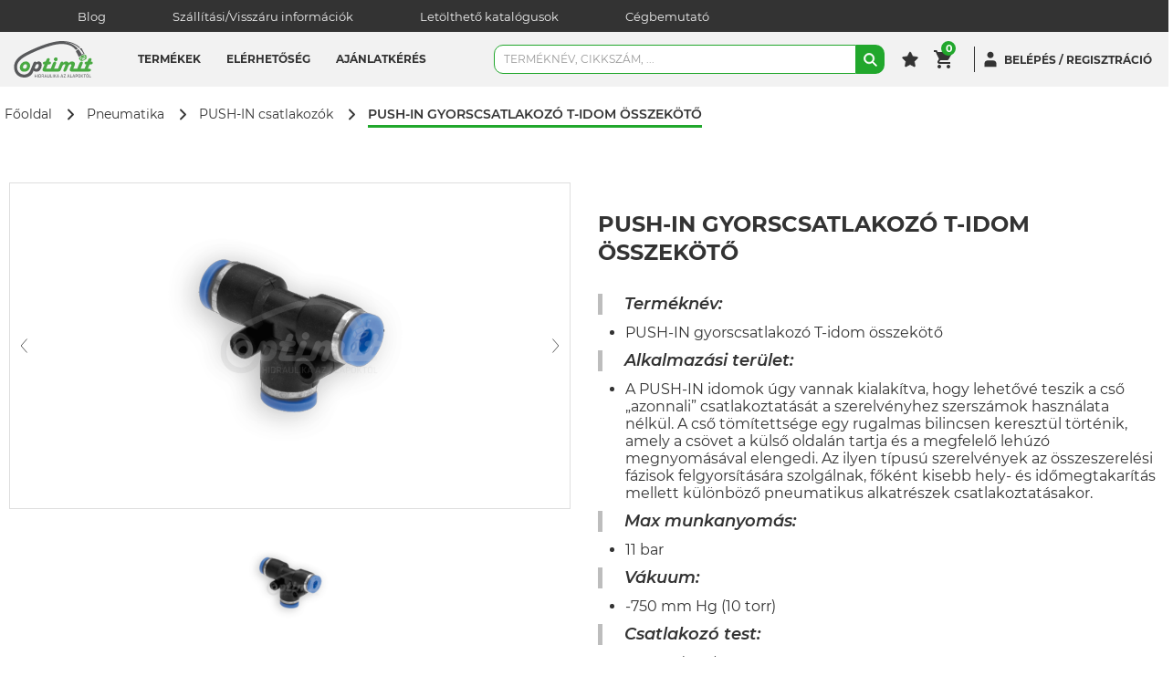

--- FILE ---
content_type: text/html; charset=utf-8
request_url: https://www.optimit.hu/pneumatika/push-in-csatlakozok/push-in-gyorscsatlakozo-t-idom-osszekoto
body_size: 75739
content:
<!--
  -- LogiShop v3.16.0
  -->

<!doctype html>
<html data-n-head-ssr lang="hu" data-n-head="%7B%22lang%22:%7B%22ssr%22:%22hu%22%7D%7D">
<head >
  <meta data-n-head="ssr" charset="utf-8"><meta data-n-head="ssr" name="theme-color" content="#ffffff"><meta data-n-head="ssr" name="msapplication-TileColor" content="#ffffff"><meta data-n-head="ssr" name="viewport" content="width=device-width, initial-scale=1"><meta data-n-head="ssr" data-hid="description" name="description" content="PUSH-IN gyorscsatlakozó T-idom összekötő. Azonnali csőcsatlakozás, rugalmas tömítés. Max. 11 bar munkanyomás, széles hőmérséklet tartomány."><meta data-n-head="ssr" data-hid="keywords" name="keywords" content="bilincsek alkatrészek csőbilincsek hidraulika hidraulika olaj Tömlők tömlő tűzoltó tömlők tömlőcsatlakozók hidraulika cső hidraulika tömlő"><meta data-n-head="ssr" data-hid="ogTitle" name="og:title" content="PUSH-IN gyorscsatlakozó T-idom összekötő"><meta data-n-head="ssr" data-hid="ogDescription" name="og:description" content="PUSH-IN gyorscsatlakozó T-idom összekötő. Azonnali csőcsatlakozás, rugalmas tömítés. Max. 11 bar munkanyomás, széles hőmérséklet tartomány."><meta data-n-head="ssr" data-hid="ogType" name="og:type" content="website"><meta data-n-head="ssr" data-hid="ogUrl" name="og:url" content="https://www.optimit.hu/pneumatika/push-in-csatlakozok/push-in-gyorscsatlakozo-t-idom-osszekoto"><meta content="qt3nfww7dt5ijfc1r6n7u762h1juj8" name="facebook-domain-verification" data-hid="facebook_domain_verification_id"><title>PUSH-IN gyorscsatlakozó T-idom összekötő</title><link data-n-head="ssr" rel="apple-touch-icon" sizes="180x180" href="/apple-touch-icon.png"><link data-n-head="ssr" rel="icon" type="image/png" sizes="32x32" href="/favicon-32x32.png"><link data-n-head="ssr" rel="icon" type="image/png" sizes="16x16" href="/favicon-16x16.png"><link data-n-head="ssr" rel="manifest" href="/site.webmanifest"><link data-n-head="ssr" rel="mask-icon" href="/safari-pinned-tab.svg" color="#e5891c"><link data-n-head="ssr" rel="icon" type="image/x-icon" href="/favicon.ico"><link data-n-head="ssr" rel="preconnect" href="https://server.optimit.hu"><link data-n-head="ssr" rel="preconnect" href="https://address-api.loginet.hu"><link data-n-head="ssr" rel="preconnect" href="https://tile.openstreetmap.org"><link data-n-head="ssr" rel="canonical" href="https://www.optimit.hu/push-in-gyorscsatlakozo-t-idom-osszekoto"><script src="https://www.googletagmanager.com/gtm.js?id=GTM-MBDJ3RC" data-hid="google_tm" async></script><script id="mcjs" data-hid="MAILCHIMP_POPUP">!function(c,h,i,m,p){m=c.createElement(h),p=c.getElementsByTagName(h)[0],m.async=1,m.src=i,p.parentNode.insertBefore(m,p)}(document,"script","https://chimpstatic.com/mcjs-connected/js/users/undefined.js");</script><script data-n-head="ssr" type="application/ld+json">{"@context":"https://schema.org/","@type":"Product","name":"PUSH-IN gyorscsatlakozó T-idom összekötő","sku":"PUT-04","gtin":"","image":"https://media.optimit.hu/shared/cache/variant_thumbnail/loginet_asset/42f216d4-55b7-11ef-9b91-0242ac140407/push-in-gyorscsatlakozo-t-idom-osszekotosize80x80.webp","description":"PUSH-IN gyorscsatlakozó T-idom összekötő. Azonnali csőcsatlakozás, rugalmas tömítés. Max. 11 bar munkanyomás, széles hőmérséklet tartomány.","brand":{"@type":"Brand","name":" "},"offers":{"@type":"Offer","url":"https://www.optimit.hu/push-in-gyorscsatlakozo-t-idom-osszekoto","itemCondition":"https://schema.org/NewCondition"},"aggregateRating":{"@type":"AggregateRating"}}</script><link rel="preload" href="/_nuxt/6acbb35.js" as="script"><link rel="preload" href="/_nuxt/0e3dc5d.js" as="script"><link rel="preload" href="/_nuxt/css/91fdf8c.css" as="style"><link rel="preload" href="/_nuxt/321dcc8.js" as="script"><link rel="preload" href="/_nuxt/css/8c8d390.css" as="style"><link rel="preload" href="/_nuxt/81d649e.js" as="script"><link rel="preload" href="/_nuxt/css/2a358fd.css" as="style"><link rel="preload" href="/_nuxt/1ced47a.js" as="script"><link rel="preload" href="/_nuxt/css/cc39049.css" as="style"><link rel="preload" href="/_nuxt/0891287.js" as="script"><link rel="preload" href="/_nuxt/css/ebe9903.css" as="style"><link rel="preload" href="/_nuxt/c136ffd.js" as="script"><link rel="preload" href="/_nuxt/css/dcc1eb5.css" as="style"><link rel="preload" href="/_nuxt/32ca60a.js" as="script"><link rel="preload" href="/_nuxt/css/567cd61.css" as="style"><link rel="preload" href="/_nuxt/2774c71.js" as="script"><link rel="preload" href="/_nuxt/css/ad75ff1.css" as="style"><link rel="preload" href="/_nuxt/9ef77e8.js" as="script"><link rel="preload" href="/_nuxt/css/eddc1c0.css" as="style"><link rel="preload" href="/_nuxt/00b0694.js" as="script"><link rel="preload" href="/_nuxt/css/84ec1a8.css" as="style"><link rel="preload" href="/_nuxt/7973756.js" as="script"><link rel="preload" href="/_nuxt/css/c987705.css" as="style"><link rel="preload" href="/_nuxt/505b6b7.js" as="script"><link rel="preload" href="/_nuxt/4edde4c.js" as="script"><link rel="preload" href="/_nuxt/1acf119.js" as="script"><link rel="preload" href="/_nuxt/50bfbed.js" as="script"><link rel="preload" href="/_nuxt/css/aae34fd.css" as="style"><link rel="preload" href="/_nuxt/c65c497.js" as="script"><link rel="stylesheet" href="/_nuxt/css/91fdf8c.css"><link rel="stylesheet" href="/_nuxt/css/8c8d390.css"><link rel="stylesheet" href="/_nuxt/css/2a358fd.css"><link rel="stylesheet" href="/_nuxt/css/cc39049.css"><link rel="stylesheet" href="/_nuxt/css/ebe9903.css"><link rel="stylesheet" href="/_nuxt/css/dcc1eb5.css"><link rel="stylesheet" href="/_nuxt/css/567cd61.css"><link rel="stylesheet" href="/_nuxt/css/ad75ff1.css"><link rel="stylesheet" href="/_nuxt/css/eddc1c0.css"><link rel="stylesheet" href="/_nuxt/css/84ec1a8.css"><link rel="stylesheet" href="/_nuxt/css/c987705.css"><link rel="stylesheet" href="/_nuxt/css/aae34fd.css">
</head>
<body >
  <noscript data-hid="google_tm" data-pbody="true">&lt;iframe src=&quot;https://www.googletagmanager.com/ns.html?id=GTM-MBDJ3RC&quot; height=&quot;0&quot; width=&quot;0&quot; style=&quot;display:none;visibility:hidden&quot;&gt;&lt;/iframe&gt;</noscript><div data-server-rendered="true" id="__nuxt"><!----><div id="__layout"><div data-fetch-key="Default:0" class="_25Axl1l5"><div><header class="IQKM1Nog"><!----> <div class="mediaQueryMdMin G3P3rQTo"><div class="TR6vv4pB _1GY4H8Y+ _50InW1z+"><div class="UtEOejQD pINJg7rw MamoP3FT lYqgE3T8"><div class="Fv8hVU2a pINJg7rw _2SJvoWU9"><div class="BGOx0I5L"><a href="/blog" class="B4hbCKcT">
    Blog
  </a> <a href="/szallitasi-informaciok" class="B4hbCKcT">
    Szállítási/Visszáru információk
  </a> <a href="/letoltheto-katalogusok" class="B4hbCKcT">
    Letölthető katalógusok
  </a> <a href="/cegbemutato" class="B4hbCKcT">
    Cégbemutató
  </a></div></div></div></div></div> <div class="sLjTp8gS"><div class="TR6vv4pB _1GY4H8Y+ ZLtAGd3d"><div class="UtEOejQD pINJg7rw _06TKT+LT J3iuHM+0"><div class="Fv8hVU2a pINJg7rw _2Q6qxok5 mediaQuerySmMax"><button type="button" class="Yc91ebYJ"><svg width="2048" height="2048" viewBox="0 0 2048 2048" xmlns="http://www.w3.org/2000/svg" aria-hidden="true" class="I+es7Nxd kD0mKViu -C8JtOuN CrPSpSQ5"><path fill="currentColor" d="M113.778 227.556h1820.444c62.838 0 113.778 50.94 113.778 113.778s-50.94 113.778-113.778 113.778h-1820.444c-62.838 0-113.778-50.94-113.778-113.778s50.94-113.778 113.778-113.778z"></path><path fill="currentColor" d="M113.778 910.222h1820.444c62.838 0 113.778 50.94 113.778 113.778s-50.94 113.778-113.778 113.778h-1820.444c-62.838 0-113.778-50.94-113.778-113.778s50.94-113.778 113.778-113.778z"></path><path fill="currentColor" d="M113.778 1592.888h1820.444c62.838 0 113.778 50.94 113.778 113.778s-50.94 113.778-113.778 113.778h-1820.444c-62.838 0-113.778-50.94-113.778-113.778s50.94-113.778 113.778-113.778z"></path></svg></button></div> <div class="Fv8hVU2a pINJg7rw EmrtUffT"><a href="/" class="jsOgrM-U MOUFIExT"><svg version="1.1" xmlns="http://www.w3.org/2000/svg" id="icon-logo" width="529.59" height="243.3" viewBox="0 0 524.59 243.3" class="XrEB3gd-"><path stroke-width="0" fill="#58595b" d="M149.12,243v-9.43h-9.21V243h-2.69v-20.8h2.69v9h9.21v-9h2.68V243Z"></path><path stroke-width="0" fill="#58595b" d="M160,243h-2.69v-20.8H160Z"></path><path stroke-width="0" fill="#58595b" d="M172.69,222.19c5.09,0,6.68,2.66,6.68,6V237c0,3.31-1.59,6-6.68,6h-7.28v-20.8Zm-4.59,18.39h4.5c3.15,0,4.09-1.31,4.09-3.75v-8.49c0-2.44-.94-3.75-4.09-3.75h-4.5Z"></path><path stroke-width="0" fill="#58595b" d="M191.84,235.47h-5.09V243h-2.69v-20.8H192c4.47,0,6,1.94,6,5.12v3c0,2.47-.91,4.15-3.31,4.84l5.4,7.84H197Zm.06-10.87h-5.15v8.49h5.15c2.56,0,3.44-.72,3.44-2.75v-3C195.33,225.29,194.46,224.6,191.9,224.6Z"></path><path stroke-width="0" fill="#58595b" d="M219.69,243H217l-1.72-5h-8.83l-1.69,5H202l7-20.8h3.62Zm-8.83-18.86-3.72,11.52h7.43Z"></path><path stroke-width="0" fill="#58595b" d="M237.8,222.19v15c0,3.4-2,6.15-7.37,6.15s-7.37-2.75-7.37-6.15v-15h2.69V237c0,2.56,1.41,3.9,4.68,3.9s4.68-1.34,4.68-3.9v-14.8Z"></path><path stroke-width="0" fill="#58595b" d="M245.64,240.59h9V243H243v-20.8h2.69Z"></path><path stroke-width="0" fill="#58595b" d="M261.41,243h-2.69v-20.8h2.69Z"></path><path stroke-width="0" fill="#58595b" d="M269.55,243h-2.68v-20.8h2.68Zm3.69-10.58L281.49,243h-3.22l-8.06-10.58,7.49-10.21h3.15Z"></path><path stroke-width="0" fill="#58595b" d="M301.13,243h-2.72l-1.72-5h-8.84l-1.68,5h-2.72l7-20.8h3.62Zm-8.84-18.86-3.71,11.52H296Z"></path><path stroke-width="0" fill="#58595b" d="M327.26,243h-2.72l-1.72-5H314l-1.69,5h-2.72l7-20.8h3.62Zm-8.84-18.86-3.71,11.52h7.43Z"></path><path stroke-width="0" fill="#58595b" d="M333.26,240.68h11V243H330.32v-2.31L341,224.51H330.51v-2.31H344v2.31Z"></path><path stroke-width="0" fill="#58595b" d="M371.51,243h-2.72l-1.72-5h-8.83l-1.69,5h-2.72l7-20.8h3.62Zm-8.84-18.86L359,235.65h7.43Z"></path><path stroke-width="0" fill="#58595b" d="M377.72,240.59h9V243H375v-20.8h2.68Z"></path><path stroke-width="0" fill="#58595b" d="M406.54,243h-2.72l-1.72-5h-8.84l-1.69,5h-2.72l7-20.8h3.63Zm-8.84-18.86L394,235.65h7.44Z"></path><path stroke-width="0" fill="#58595b" d="M410.07,222.19h7.52c4.46,0,6,1.94,6,5.12v3.09c0,3.22-1.56,5.15-6,5.15h-4.84V243h-2.69Zm7.43,2.41h-4.75v8.56h4.75c2.56,0,3.43-.72,3.43-2.75v-3.06C420.94,225.29,420.06,224.6,417.5,224.6Z"></path><path stroke-width="0" fill="#58595b" d="M442,237c0,3.46-2.15,6.31-7.53,6.31S427,240.46,427,237v-8.81c0-3.46,2.16-6.31,7.53-6.31s7.53,2.84,7.53,6.31Zm-12.36-.06c0,2.56,1.56,4,4.84,4s4.84-1.44,4.84-4v-8.68c0-2.56-1.56-4-4.84-4s-4.84,1.43-4.84,4Z"></path><path stroke-width="0" fill="#58595b" d="M449.57,243h-2.68v-20.8h2.68Zm3.68-10.58L461.5,243h-3.22l-8.06-10.58,7.5-10.21h3.15Z"></path><path stroke-width="0" fill="#58595b" d="M469.43,224.6h-6.21v-2.41h15.11v2.41h-6.22V243h-2.68Z"></path><path stroke-width="0" fill="#58595b" d="M496.19,237c0,3.46-2.15,6.31-7.52,6.31s-7.53-2.84-7.53-6.31v-8.81c0-3.46,2.16-6.31,7.53-6.31s7.52,2.84,7.52,6.31Zm-12.36-.06c0,2.56,1.56,4,4.84,4s4.84-1.44,4.84-4v-8.68c0-2.56-1.56-4-4.84-4s-4.84,1.43-4.84,4Zm3.4-17.86a36.17,36.17,0,0,0,3.9-2.56l1.19,1.81a25.21,25.21,0,0,1-4,2.47Z"></path><path stroke-width="0" fill="#58595b" d="M503.72,240.59h9V243H501v-20.8h2.69Z"></path><path stroke-width="0" fill="#58595b" d="M440.58,43.62C420.42,23.64,383.13,0,318.12,0l0,0-1.37,0c-22.42,0-48.2,4.66-74.26,11.66h0q-4.34,1.16-8.68,2.42l-2.26.66q-3.42,1-6.83,2l-2.39.73q-4.31,1.33-8.61,2.72l-.09,0q-4.46,1.45-8.87,3l-2.12.73q-3.45,1.18-6.86,2.39l-2.09.74c-5.79,2.07-11.5,4.19-17.09,6.33l-1.65.63q-3.45,1.33-6.84,2.66l-1.69.67q-8.25,3.27-16,6.51l-1.14.48-6.67,2.82-1.05.45c-5,2.16-9.87,4.27-14.42,6.3l-.43.2q-3.34,1.49-6.48,2.92l-.18.08c-22,10-36.28,17.41-36.76,17.66A316.12,316.12,0,0,0,52.91,92C39.09,101.12,24.6,113,14.29,127.92,5.7,140.39,0,155,0,172.07H0c0,1.51.07,2.91.17,4.3C2,219.07,30.87,243.3,68,243.3c31.87,0,50.88-19.31,56.41-32.52l6-14.14c2.37,2.89,4.66,4.74,6.88,5.55a35,35,0,0,0,12.19,2,36.85,36.85,0,0,0,12.84-2.45,24.09,24.09,0,0,0,8.93-6.06q13.27-13.44,13.26-34.76,0-11.29-5.6-18.16a18,18,0,0,0-14.69-6.9,19.64,19.64,0,0,0-14.82,6.41q-3.21-5.19-8.67-5.2-7.9,0-11.1,7.81L109,194.7s-4.88,10.94-10.61,16.18c-7.21,6.59-16.93,12.48-30.58,12.48-11.87,0-43.65-6.8-47.44-43,0-.31-.08-.59-.1-.9-.22-2.36-.34-4.82-.34-7.42v0c0-29.15,22.37-50.06,49.23-66.59,7.52-4.63,15.38-8.93,23.21-13,.18-.09,2.49-1.3,6.54-3.32l.15-.08,2.85-1.42.67-.33,3.45-1.7,1.68-.81,2.13-1,2.5-1.2,1.41-.67q5.19-2.48,11.4-5.36l.43-.2c28.94-13.37,73-32.09,116.34-44.34,26.34-7.44,52.46-12.51,74.81-12.51,21,0,39.22,3.25,54.75,9.49l.56.21a106.12,106.12,0,0,1,10.83,5.14l.36.2A96.94,96.94,0,0,1,410.56,57c.68.87,1.34,1.78,2,2.66a72.47,72.47,0,0,1,12.6-8.78C404.81,29,373.89,8,333.67,7.62c43.88-.49,77.12,17.72,99.83,39C435.91,45.53,438.28,44.53,440.58,43.62ZM143.22,165c.17-.53.4-1.16.68-1.92Q147.73,153,156.48,153q8,0,8,8.42,0,9.78-7,19.06a11.37,11.37,0,0,1-9.62,4.59c-2.83,0-4.9-.36-6.21-1.12s-2.67-2.4-4.11-4.94Z"></path><path stroke-width="0" fill="#58595b" d="M451.65,50.63a6.14,6.14,0,0,0-5.38-3,7.94,7.94,0,0,0-1.9.38c-2.53.86-4.87,1.75-7,2.65,12.16,11.92,20.09,23.31,25.15,33.43L451,89.94c-2.48-7.95-9.61-20.9-22.4-35.17-.4.21-.83.43-1.2.64q-1.43.79-2.8,1.64l-.66.41a69.42,69.42,0,0,0-8.91,6.74,6.34,6.34,0,0,0-1.43,6.53L433,108.26l1.62-5L450.56,95l.17-.08,15.95-8.21,5,1.62Z"></path><path stroke-width="0" fill="#49a942" d="M470.87,105.08l-23,11.79-7.33,13.94,15.59,2.14,23-11.8,7.35-13.94Zm2.45,12.38a35.63,35.63,0,0,1-16.75,8.6c-2.69.43-4.31.1-4.85-1s.13-2.6,2-4.53a30.16,30.16,0,0,1,7.78-5.44,31,31,0,0,1,9-3.18c2.68-.43,4.32-.11,4.87,1S475.22,115.52,473.32,117.46Z"></path><path stroke-width="0" fill="#49a942" d="M467.8,101.41A1.88,1.88,0,0,1,467,104l-18.22,9.38a1.88,1.88,0,0,1-2.54-.81l-3.93-7.64a1.9,1.9,0,0,1,.81-2.55L461.33,93a1.88,1.88,0,0,1,2.55.81Z"></path><path stroke-width="0" fill="#49a942" d="M442.76,114.28c.48.92,1.08,2.37.72,3.4-1,2.83-3.51,7.89-4,8.93s-2.07.1-2.55-.82L433.43,119a4.25,4.25,0,0,1-.1-3.34s2.25-6.14,2.84-8.26,2.41-1.25,2.89-.33Z"></path><path stroke-width="0" fill="#49a942" d="M470.93,99.81c.47.92,1.31,2.25,2.36,2.55,2.88.82,8.47,1.74,9.57,1.93s1.28-1.64.81-2.53l-3.48-6.81a4.37,4.37,0,0,0-2.65-2s-6.33-1.72-8.38-2.47-2.41,1.22-1.94,2.15Z"></path><path stroke-width="0" fill="#49a942" d="M78.2,135.88q12.56,0,20.67,8T107,164.14a43.39,43.39,0,0,1-4.25,18.43,39.88,39.88,0,0,1-11,14.6,26.49,26.49,0,0,1-9.32,4.9,47.56,47.56,0,0,1-13.49,2.14c-9.42,0-15.78-1.91-19.07-4.17q-11.62-8-11.62-23.58a39.27,39.27,0,0,1,11.88-28.52Q62,135.87,78.2,135.88Zm-2.08,18.47q-6.43,0-11.71,6.32a21.33,21.33,0,0,0-5.28,14q0,10.06,11.27,10.06,6.59,0,10.14-4.07a22.39,22.39,0,0,0,5.89-15.26,11.16,11.16,0,0,0-2.86-8A9.8,9.8,0,0,0,76.12,154.35Z"></path><path stroke-width="0" fill="#49a942" d="M513.58,137.09h-2.68l3.21-6.85a21.43,21.43,0,0,0,2.24-8.33,7.57,7.57,0,0,0-2.56-5.76,8.66,8.66,0,0,0-6.1-2.39q-8.75,0-12.82,9.63l-1,2.34-4.6,11.36h-4c-4.62,0-8.23,1-10.8,3a10,10,0,0,0-3.86,8.37q0,7.53,9.72,7.53h1.3l-10.23,25.22L470,184.52h-26.5l12.4-30.69c1.56-3.81,2.35-6.65,2.35-8.5a7.6,7.6,0,0,0-2.66-5.81,9,9,0,0,0-6.28-2.42q-8.84,0-12.82,9.79l-1,2.43-14.3,35.2H394.89l9.28-22.88a24.31,24.31,0,0,0,1.9-9.11,15,15,0,0,0-5.6-11.83,20.54,20.54,0,0,0-13.91-4.82q-12.13,0-21.85,10.14-5.81-10.15-17.42-10.14a22,22,0,0,0-9.07,1.65q-3.69,1.65-9.57,6.67-1.82-7.12-9.36-7.11-7.28,0-10.92,8.93l-15.61,38.49H266.58L279,153.83q2.34-5.72,2.34-8.5a7.64,7.64,0,0,0-2.64-5.81,9,9,0,0,0-6.28-2.42q-8.84,0-12.83,9.79l-1,2.43-14.31,35.2H213.52L225.14,156h6.33q6.84,0,10.75-2.94a9.76,9.76,0,0,0,3.91-8.24q0-7.71-11-7.71h-2.68l3.2-6.85a21.31,21.31,0,0,0,2.25-8.33,7.57,7.57,0,0,0-2.56-5.76,8.66,8.66,0,0,0-6.11-2.39q-8.75,0-12.82,9.63l-1,2.34-4.59,11.36h-4q-6.93,0-10.79,3a10,10,0,0,0-3.86,8.37q0,7.53,9.71,7.53h1.31L193,181.21,191.33,185a19.44,19.44,0,0,0-1.56,7.12,9.92,9.92,0,0,0,3.85,8.23q3.86,3,10.45,3h90.78c.86,0,1.64-.07,2.43-.13.27,0,.5.13.79.13q9,0,13.78-11.7L321.46,168q5.47-13.52,14.82-13.51a6.19,6.19,0,0,1,4.08,1.43,4.25,4.25,0,0,1,1.73,3.33,14.3,14.3,0,0,1-1.3,5L331,188.5l-1,2.34a16.69,16.69,0,0,0-1.3,5.91,7.35,7.35,0,0,0,2.52,5.55,8.59,8.59,0,0,0,6.07,2.34q9.09,0,13.86-11.62l9.71-23.92a28.08,28.08,0,0,1,6.95-10.58c2.88-2.66,5.81-4,8.75-4q5.72,0,5.73,5.62a8.67,8.67,0,0,1-.7,3.21l-8.15,19.85q-2.34,5.81-2.34,9.2a10,10,0,0,0,3.55,8,13.77,13.77,0,0,0,9.27,3H498.06q6.94,0,10.79-3a9.77,9.77,0,0,0,3.86-8.23q0-7.73-11-7.71H492L503.6,156h6.33q6.85,0,10.75-2.94a9.76,9.76,0,0,0,3.91-8.24Q524.59,137.1,513.58,137.09Z"></path><path stroke-width="0" fill="#49a942" d="M278,109.44a12,12,0,1,1-8.54,3.51A11.63,11.63,0,0,1,278,109.44Z"></path></svg></a></div> <div class="Fv8hVU2a pINJg7rw ZX5CCKgp twFYPmwT"><div class="_3Mg90lt7"><!----> <div class="JG-c+y9w"><nav class="Zrii8H-X"><div><div class="uUrk14Pr"><div class="wK6t7HnJ"><span>Termékek</span></div> <div class="_6ky+mFeT _8rxmbvP- M+un08fr"><div class="lNa2NXwW"><div class="UtEOejQD lNa2NXwW"><div class="Fv8hVU2a pINJg7rw oUDvZ0zs NaiKL-lK"><div class="PYIBY5Ic kZvQ24Za"><div class="Fv8hVU2a pINJg7rw lMpB2fwE"><a href="/rozsdamentes" class="jsOgrM-U Sv3mTSPt"><span>Rozsdamentes</span> <!----></a></div><div class="Fv8hVU2a pINJg7rw lMpB2fwE"><div theme="clear" to="[object Object]" class="Sv3mTSPt"><span>Hidraulika tömlők</span> <svg xmlns="http://www.w3.org/2000/svg" width="2048" height="2048" viewBox="0 0 2048 2048" aria-hidden="true" class="I+es7Nxd QH660Z2c -C8JtOuN iC1Yun8T"><path stroke-linejoin="round" stroke-linecap="round" stroke-miterlimit="4" stroke-width="256" d="M682.668 1706.666l682.666-682.666-682.666-682.666"></path></svg></div></div><div class="Fv8hVU2a pINJg7rw lMpB2fwE"><div theme="clear" to="[object Object]" class="Sv3mTSPt"><span>Hidraulika csatlakozók</span> <svg xmlns="http://www.w3.org/2000/svg" width="2048" height="2048" viewBox="0 0 2048 2048" aria-hidden="true" class="I+es7Nxd QH660Z2c -C8JtOuN iC1Yun8T"><path stroke-linejoin="round" stroke-linecap="round" stroke-miterlimit="4" stroke-width="256" d="M682.668 1706.666l682.666-682.666-682.666-682.666"></path></svg></div></div><div class="Fv8hVU2a pINJg7rw lMpB2fwE"><div theme="clear" to="[object Object]" class="Sv3mTSPt"><span>Hidraulika gyorscsatlakozók</span> <svg xmlns="http://www.w3.org/2000/svg" width="2048" height="2048" viewBox="0 0 2048 2048" aria-hidden="true" class="I+es7Nxd QH660Z2c -C8JtOuN iC1Yun8T"><path stroke-linejoin="round" stroke-linecap="round" stroke-miterlimit="4" stroke-width="256" d="M682.668 1706.666l682.666-682.666-682.666-682.666"></path></svg></div></div><div class="Fv8hVU2a pINJg7rw lMpB2fwE"><div theme="clear" to="[object Object]" class="Sv3mTSPt"><span>Adapterek</span> <svg xmlns="http://www.w3.org/2000/svg" width="2048" height="2048" viewBox="0 0 2048 2048" aria-hidden="true" class="I+es7Nxd QH660Z2c -C8JtOuN iC1Yun8T"><path stroke-linejoin="round" stroke-linecap="round" stroke-miterlimit="4" stroke-width="256" d="M682.668 1706.666l682.666-682.666-682.666-682.666"></path></svg></div></div><div class="Fv8hVU2a pINJg7rw lMpB2fwE"><div theme="clear" to="[object Object]" class="Sv3mTSPt"><span>Csavarzatok DIN2353</span> <svg xmlns="http://www.w3.org/2000/svg" width="2048" height="2048" viewBox="0 0 2048 2048" aria-hidden="true" class="I+es7Nxd QH660Z2c -C8JtOuN iC1Yun8T"><path stroke-linejoin="round" stroke-linecap="round" stroke-miterlimit="4" stroke-width="256" d="M682.668 1706.666l682.666-682.666-682.666-682.666"></path></svg></div></div><div class="Fv8hVU2a pINJg7rw lMpB2fwE"><div theme="clear" to="[object Object]" class="Sv3mTSPt"><span>Ipari tömlők</span> <svg xmlns="http://www.w3.org/2000/svg" width="2048" height="2048" viewBox="0 0 2048 2048" aria-hidden="true" class="I+es7Nxd QH660Z2c -C8JtOuN iC1Yun8T"><path stroke-linejoin="round" stroke-linecap="round" stroke-miterlimit="4" stroke-width="256" d="M682.668 1706.666l682.666-682.666-682.666-682.666"></path></svg></div></div><div class="Fv8hVU2a pINJg7rw lMpB2fwE"><div theme="clear" to="[object Object]" class="Sv3mTSPt"><span>Ipari csatlakozók</span> <svg xmlns="http://www.w3.org/2000/svg" width="2048" height="2048" viewBox="0 0 2048 2048" aria-hidden="true" class="I+es7Nxd QH660Z2c -C8JtOuN iC1Yun8T"><path stroke-linejoin="round" stroke-linecap="round" stroke-miterlimit="4" stroke-width="256" d="M682.668 1706.666l682.666-682.666-682.666-682.666"></path></svg></div></div><div class="Fv8hVU2a pINJg7rw lMpB2fwE"><a href="/tomlo-vedelem" class="jsOgrM-U Sv3mTSPt"><span>Tömlő védelem</span> <!----></a></div><div class="Fv8hVU2a pINJg7rw lMpB2fwE"><div theme="clear" to="[object Object]" class="Sv3mTSPt"><span>Diagnosztika</span> <svg xmlns="http://www.w3.org/2000/svg" width="2048" height="2048" viewBox="0 0 2048 2048" aria-hidden="true" class="I+es7Nxd QH660Z2c -C8JtOuN iC1Yun8T"><path stroke-linejoin="round" stroke-linecap="round" stroke-miterlimit="4" stroke-width="256" d="M682.668 1706.666l682.666-682.666-682.666-682.666"></path></svg></div></div><div class="Fv8hVU2a pINJg7rw lMpB2fwE"><div theme="clear" to="[object Object]" class="Sv3mTSPt"><span>Hidraulikus komponensek</span> <svg xmlns="http://www.w3.org/2000/svg" width="2048" height="2048" viewBox="0 0 2048 2048" aria-hidden="true" class="I+es7Nxd QH660Z2c -C8JtOuN iC1Yun8T"><path stroke-linejoin="round" stroke-linecap="round" stroke-miterlimit="4" stroke-width="256" d="M682.668 1706.666l682.666-682.666-682.666-682.666"></path></svg></div></div><div class="Fv8hVU2a pINJg7rw lMpB2fwE"><div theme="clear" to="[object Object]" class="Sv3mTSPt"><span>Pneumatika</span> <svg xmlns="http://www.w3.org/2000/svg" width="2048" height="2048" viewBox="0 0 2048 2048" aria-hidden="true" class="I+es7Nxd QH660Z2c -C8JtOuN iC1Yun8T"><path stroke-linejoin="round" stroke-linecap="round" stroke-miterlimit="4" stroke-width="256" d="M682.668 1706.666l682.666-682.666-682.666-682.666"></path></svg></div></div><div class="Fv8hVU2a pINJg7rw lMpB2fwE"><a href="/gepjarmu-klima" class="jsOgrM-U Sv3mTSPt"><span>Gépjármű klíma</span> <!----></a></div><div class="Fv8hVU2a pINJg7rw lMpB2fwE"><div theme="clear" class="Sv3mTSPt"><span>Egyéb termékek</span> <svg xmlns="http://www.w3.org/2000/svg" width="2048" height="2048" viewBox="0 0 2048 2048" aria-hidden="true" class="I+es7Nxd QH660Z2c -C8JtOuN iC1Yun8T"><path stroke-linejoin="round" stroke-linecap="round" stroke-miterlimit="4" stroke-width="256" d="M682.668 1706.666l682.666-682.666-682.666-682.666"></path></svg></div></div><div class="Fv8hVU2a pINJg7rw lMpB2fwE"><div theme="clear" class="Sv3mTSPt"><span>Tömlő megmunkálás</span> <svg xmlns="http://www.w3.org/2000/svg" width="2048" height="2048" viewBox="0 0 2048 2048" aria-hidden="true" class="I+es7Nxd QH660Z2c -C8JtOuN iC1Yun8T"><path stroke-linejoin="round" stroke-linecap="round" stroke-miterlimit="4" stroke-width="256" d="M682.668 1706.666l682.666-682.666-682.666-682.666"></path></svg></div></div></div></div> <!----> <!----> <!----></div></div></div></div></div><div><div class="MjidO28T"><a href="/stores" class="lZKjowyO"><span class="sPaL6Dub">Elérhetőség</span></a> <div class="y28OHHuy"><div class="UtEOejQD pINJg7rw _6dzvbo8i jQSv1DlW"><div class="Fv8hVU2a pINJg7rw h3BgGXPK"><div class="lmE7D3J2"><div>
                    Nagykereskedelem
                  </div></div> <div><div class="T0lXufBx"><a href="https://www.optimit.hu/derecske">
                      Derecske
                    </a></div><div class="T0lXufBx"><a href="https://www.optimit.hu/nagyvarad-nagykereskedelem-es-szerviz">
                      Nagyvárad
                    </a></div><div class="T0lXufBx"><a href="https://www.optimit.hu/bukarest-nagykereskedelem-es-szerviz">
                      Bukarest
                    </a></div></div></div><div class="Fv8hVU2a pINJg7rw h3BgGXPK"><div class="lmE7D3J2"><div>
                    Kiskereskedelem és szerviz
                  </div></div> <div><div class="T0lXufBx"><a href="https://www.optimit.hu/budapest">
                      Budapest
                    </a></div><div class="T0lXufBx"><a href="https://www.optimit.hu/biatorbagy-kiskereskedelem-es-szerviz">
                      Biatorbágy
                    </a></div><div class="T0lXufBx"><a href="https://www.optimit.hu/debrecen">
                      Debrecen
                    </a></div><div class="T0lXufBx"><a href="https://www.optimit.hu/miskolc">
                      Miskolc
                    </a></div><div class="T0lXufBx"><a href="https://www.optimit.hu/kecskemet-kiskereskedelem-es-szerviz">
                      Kecskemét
                    </a></div><div class="T0lXufBx"><a href="https://www.optimit.hu/szeged-kiskereskedelem-es-szerviz">
                      Szeged
                    </a></div><div class="T0lXufBx"><a href="https://www.optimit.hu/sopron">
                      Szombathely
                    </a></div><div class="T0lXufBx"><a href="https://www.optimit.hu/temesvar-nagykereskedelem-es-szerviz">
                      Temesvár
                    </a></div></div></div><div class="Fv8hVU2a pINJg7rw h3BgGXPK"><div class="lmE7D3J2"><div>
                    Hidraulika szerviz
                  </div></div> <div><div class="T0lXufBx"><a href="https://www.optimit.hu/mobil-szerviz-kelet-mo-1">
                      Mobil szerviz és ügyelet - Kelet
                    </a></div><div class="T0lXufBx"><a href="https://www.optimit.hu/mobil-szerviz-nyugat-mo">
                      Mobil szerviz és ügyelet - Nyugat
                    </a></div></div></div></div> <!----></div></div></div><div><div class="MjidO28T"><a href="/offer-request" class="lZKjowyO"><span class="sPaL6Dub">Ajánlatkérés</span></a> <!----></div></div></nav></div> <!----></div> <!----></div> <!----> <div class="Fv8hVU2a pINJg7rw X9cHqJKd"><nav class="_8oVwKzoD"><!----> <button type="button" class="uHkHrrZF"><svg xmlns="http://www.w3.org/2000/svg" width="2048" height="2048" viewBox="0 0 2048 2048" aria-hidden="true" class="I+es7Nxd kD0mKViu vGAGmvYr -C8JtOuN Y9+-z3U2"><path d="M1826.136 780.196l-514.152-75.22-229.844-469.068c-6.272-12.832-16.604-23.236-29.354-29.554-31.996-15.908-70.876-2.642-86.882 29.554l-229.844 469.068-514.148 75.22c-14.168 2.032-27.144 8.768-37.048 18.956-12.004 12.418-18.6 29.11-18.388 46.422s7.264 33.84 19.598 45.908l372.004 365.1-87.884 515.554c-2.060 12.002-0.748 24.326 3.802 35.602s12.142 21.048 21.92 28.184 21.368 11.394 33.428 12.272c12.060 0.876 24.122-1.694 34.806-7.368l459.89-243.402 459.88 243.402c12.554 6.732 27.144 8.964 41.114 6.522 35.228-6.116 58.928-39.736 52.844-75.216l-87.886-515.554 372.006-365.1c10.136-9.988 16.812-23.030 18.822-37.306 5.48-35.682-19.218-68.69-54.666-74.002z"></path></svg></button> <button type="button" class="uHkHrrZF yHZZIFJB"><div class="UtEOejQD _2k4hYg4k MamoP3FT"><div class="Fv8hVU2a pINJg7rw _0PjDMQ4c"><!----> <svg width="2048" height="2048" viewBox="0 0 2048 2048" xmlns="http://www.w3.org/2000/svg" aria-hidden="true" class="I+es7Nxd kD0mKViu _4bu+BuEr -C8JtOuN Y9+-z3U2"><path d="M614.382 1638.4c-112.636 0-203.768 92.16-203.768 204.8s91.132 204.8 203.768 204.8c112.636 0 204.794-92.16 204.794-204.8s-92.158-204.8-204.794-204.8zM0.002 0v204.8h204.794l368.626 777.216-138.236 250.88c-16.384 28.672-25.6 62.464-25.6 98.304 0 112.64 92.158 204.8 204.794 204.8h1228.762v-204.8h-1185.756c-14.334 0-25.598-11.264-25.598-25.6l3.072-12.288 92.156-166.912h762.858c76.8 0 144.372-41.984 179.188-105.472l366.58-664.576c8.446-15.628 12.698-33.18 12.336-50.94s-5.324-35.126-14.396-50.396c-9.082-15.27-21.974-27.924-37.406-36.726-15.42-8.8-32.876-13.45-50.646-13.49h-1514.438l-96.254-204.8h-334.836zM1638.344 1638.4c-112.626 0-203.764 92.16-203.764 204.8s91.134 204.8 203.764 204.8c112.64 0 204.8-92.16 204.8-204.8s-92.16-204.8-204.8-204.8z"></path></svg></div></div></button> <!----><!----><!----><!----><!----></nav></div></div> <div class="TwH9l+op"></div></div> <!----> <div class="AIqt5q8+"></div> <!----></div> <div class="nOhIrQfP"><div class="TR6vv4pB _1GY4H8Y+ _4QSL-yhF"><div class="UtEOejQD pINJg7rw"><div class="Fv8hVU2a pINJg7rw ZX5CCKgp"><nav class="nOhIrQfP"><!----></nav></div></div></div></div></header> <div><div><div class="nh6+Vf6I" style="display:none;"></div> <div class="xC0hbBq5 _2dMBWoPo" style="display:none;"><div class="d2dGnit6"><div class="UtEOejQD pINJg7rw"><div class="Fv8hVU2a pINJg7rw ZX5CCKgp"><svg version="1.1" xmlns="http://www.w3.org/2000/svg" id="icon-logo" width="529.59" height="243.3" viewBox="0 0 524.59 243.3" class="yZyFTXaq"><path stroke-width="0" fill="#58595b" d="M149.12,243v-9.43h-9.21V243h-2.69v-20.8h2.69v9h9.21v-9h2.68V243Z"></path><path stroke-width="0" fill="#58595b" d="M160,243h-2.69v-20.8H160Z"></path><path stroke-width="0" fill="#58595b" d="M172.69,222.19c5.09,0,6.68,2.66,6.68,6V237c0,3.31-1.59,6-6.68,6h-7.28v-20.8Zm-4.59,18.39h4.5c3.15,0,4.09-1.31,4.09-3.75v-8.49c0-2.44-.94-3.75-4.09-3.75h-4.5Z"></path><path stroke-width="0" fill="#58595b" d="M191.84,235.47h-5.09V243h-2.69v-20.8H192c4.47,0,6,1.94,6,5.12v3c0,2.47-.91,4.15-3.31,4.84l5.4,7.84H197Zm.06-10.87h-5.15v8.49h5.15c2.56,0,3.44-.72,3.44-2.75v-3C195.33,225.29,194.46,224.6,191.9,224.6Z"></path><path stroke-width="0" fill="#58595b" d="M219.69,243H217l-1.72-5h-8.83l-1.69,5H202l7-20.8h3.62Zm-8.83-18.86-3.72,11.52h7.43Z"></path><path stroke-width="0" fill="#58595b" d="M237.8,222.19v15c0,3.4-2,6.15-7.37,6.15s-7.37-2.75-7.37-6.15v-15h2.69V237c0,2.56,1.41,3.9,4.68,3.9s4.68-1.34,4.68-3.9v-14.8Z"></path><path stroke-width="0" fill="#58595b" d="M245.64,240.59h9V243H243v-20.8h2.69Z"></path><path stroke-width="0" fill="#58595b" d="M261.41,243h-2.69v-20.8h2.69Z"></path><path stroke-width="0" fill="#58595b" d="M269.55,243h-2.68v-20.8h2.68Zm3.69-10.58L281.49,243h-3.22l-8.06-10.58,7.49-10.21h3.15Z"></path><path stroke-width="0" fill="#58595b" d="M301.13,243h-2.72l-1.72-5h-8.84l-1.68,5h-2.72l7-20.8h3.62Zm-8.84-18.86-3.71,11.52H296Z"></path><path stroke-width="0" fill="#58595b" d="M327.26,243h-2.72l-1.72-5H314l-1.69,5h-2.72l7-20.8h3.62Zm-8.84-18.86-3.71,11.52h7.43Z"></path><path stroke-width="0" fill="#58595b" d="M333.26,240.68h11V243H330.32v-2.31L341,224.51H330.51v-2.31H344v2.31Z"></path><path stroke-width="0" fill="#58595b" d="M371.51,243h-2.72l-1.72-5h-8.83l-1.69,5h-2.72l7-20.8h3.62Zm-8.84-18.86L359,235.65h7.43Z"></path><path stroke-width="0" fill="#58595b" d="M377.72,240.59h9V243H375v-20.8h2.68Z"></path><path stroke-width="0" fill="#58595b" d="M406.54,243h-2.72l-1.72-5h-8.84l-1.69,5h-2.72l7-20.8h3.63Zm-8.84-18.86L394,235.65h7.44Z"></path><path stroke-width="0" fill="#58595b" d="M410.07,222.19h7.52c4.46,0,6,1.94,6,5.12v3.09c0,3.22-1.56,5.15-6,5.15h-4.84V243h-2.69Zm7.43,2.41h-4.75v8.56h4.75c2.56,0,3.43-.72,3.43-2.75v-3.06C420.94,225.29,420.06,224.6,417.5,224.6Z"></path><path stroke-width="0" fill="#58595b" d="M442,237c0,3.46-2.15,6.31-7.53,6.31S427,240.46,427,237v-8.81c0-3.46,2.16-6.31,7.53-6.31s7.53,2.84,7.53,6.31Zm-12.36-.06c0,2.56,1.56,4,4.84,4s4.84-1.44,4.84-4v-8.68c0-2.56-1.56-4-4.84-4s-4.84,1.43-4.84,4Z"></path><path stroke-width="0" fill="#58595b" d="M449.57,243h-2.68v-20.8h2.68Zm3.68-10.58L461.5,243h-3.22l-8.06-10.58,7.5-10.21h3.15Z"></path><path stroke-width="0" fill="#58595b" d="M469.43,224.6h-6.21v-2.41h15.11v2.41h-6.22V243h-2.68Z"></path><path stroke-width="0" fill="#58595b" d="M496.19,237c0,3.46-2.15,6.31-7.52,6.31s-7.53-2.84-7.53-6.31v-8.81c0-3.46,2.16-6.31,7.53-6.31s7.52,2.84,7.52,6.31Zm-12.36-.06c0,2.56,1.56,4,4.84,4s4.84-1.44,4.84-4v-8.68c0-2.56-1.56-4-4.84-4s-4.84,1.43-4.84,4Zm3.4-17.86a36.17,36.17,0,0,0,3.9-2.56l1.19,1.81a25.21,25.21,0,0,1-4,2.47Z"></path><path stroke-width="0" fill="#58595b" d="M503.72,240.59h9V243H501v-20.8h2.69Z"></path><path stroke-width="0" fill="#58595b" d="M440.58,43.62C420.42,23.64,383.13,0,318.12,0l0,0-1.37,0c-22.42,0-48.2,4.66-74.26,11.66h0q-4.34,1.16-8.68,2.42l-2.26.66q-3.42,1-6.83,2l-2.39.73q-4.31,1.33-8.61,2.72l-.09,0q-4.46,1.45-8.87,3l-2.12.73q-3.45,1.18-6.86,2.39l-2.09.74c-5.79,2.07-11.5,4.19-17.09,6.33l-1.65.63q-3.45,1.33-6.84,2.66l-1.69.67q-8.25,3.27-16,6.51l-1.14.48-6.67,2.82-1.05.45c-5,2.16-9.87,4.27-14.42,6.3l-.43.2q-3.34,1.49-6.48,2.92l-.18.08c-22,10-36.28,17.41-36.76,17.66A316.12,316.12,0,0,0,52.91,92C39.09,101.12,24.6,113,14.29,127.92,5.7,140.39,0,155,0,172.07H0c0,1.51.07,2.91.17,4.3C2,219.07,30.87,243.3,68,243.3c31.87,0,50.88-19.31,56.41-32.52l6-14.14c2.37,2.89,4.66,4.74,6.88,5.55a35,35,0,0,0,12.19,2,36.85,36.85,0,0,0,12.84-2.45,24.09,24.09,0,0,0,8.93-6.06q13.27-13.44,13.26-34.76,0-11.29-5.6-18.16a18,18,0,0,0-14.69-6.9,19.64,19.64,0,0,0-14.82,6.41q-3.21-5.19-8.67-5.2-7.9,0-11.1,7.81L109,194.7s-4.88,10.94-10.61,16.18c-7.21,6.59-16.93,12.48-30.58,12.48-11.87,0-43.65-6.8-47.44-43,0-.31-.08-.59-.1-.9-.22-2.36-.34-4.82-.34-7.42v0c0-29.15,22.37-50.06,49.23-66.59,7.52-4.63,15.38-8.93,23.21-13,.18-.09,2.49-1.3,6.54-3.32l.15-.08,2.85-1.42.67-.33,3.45-1.7,1.68-.81,2.13-1,2.5-1.2,1.41-.67q5.19-2.48,11.4-5.36l.43-.2c28.94-13.37,73-32.09,116.34-44.34,26.34-7.44,52.46-12.51,74.81-12.51,21,0,39.22,3.25,54.75,9.49l.56.21a106.12,106.12,0,0,1,10.83,5.14l.36.2A96.94,96.94,0,0,1,410.56,57c.68.87,1.34,1.78,2,2.66a72.47,72.47,0,0,1,12.6-8.78C404.81,29,373.89,8,333.67,7.62c43.88-.49,77.12,17.72,99.83,39C435.91,45.53,438.28,44.53,440.58,43.62ZM143.22,165c.17-.53.4-1.16.68-1.92Q147.73,153,156.48,153q8,0,8,8.42,0,9.78-7,19.06a11.37,11.37,0,0,1-9.62,4.59c-2.83,0-4.9-.36-6.21-1.12s-2.67-2.4-4.11-4.94Z"></path><path stroke-width="0" fill="#58595b" d="M451.65,50.63a6.14,6.14,0,0,0-5.38-3,7.94,7.94,0,0,0-1.9.38c-2.53.86-4.87,1.75-7,2.65,12.16,11.92,20.09,23.31,25.15,33.43L451,89.94c-2.48-7.95-9.61-20.9-22.4-35.17-.4.21-.83.43-1.2.64q-1.43.79-2.8,1.64l-.66.41a69.42,69.42,0,0,0-8.91,6.74,6.34,6.34,0,0,0-1.43,6.53L433,108.26l1.62-5L450.56,95l.17-.08,15.95-8.21,5,1.62Z"></path><path stroke-width="0" fill="#49a942" d="M470.87,105.08l-23,11.79-7.33,13.94,15.59,2.14,23-11.8,7.35-13.94Zm2.45,12.38a35.63,35.63,0,0,1-16.75,8.6c-2.69.43-4.31.1-4.85-1s.13-2.6,2-4.53a30.16,30.16,0,0,1,7.78-5.44,31,31,0,0,1,9-3.18c2.68-.43,4.32-.11,4.87,1S475.22,115.52,473.32,117.46Z"></path><path stroke-width="0" fill="#49a942" d="M467.8,101.41A1.88,1.88,0,0,1,467,104l-18.22,9.38a1.88,1.88,0,0,1-2.54-.81l-3.93-7.64a1.9,1.9,0,0,1,.81-2.55L461.33,93a1.88,1.88,0,0,1,2.55.81Z"></path><path stroke-width="0" fill="#49a942" d="M442.76,114.28c.48.92,1.08,2.37.72,3.4-1,2.83-3.51,7.89-4,8.93s-2.07.1-2.55-.82L433.43,119a4.25,4.25,0,0,1-.1-3.34s2.25-6.14,2.84-8.26,2.41-1.25,2.89-.33Z"></path><path stroke-width="0" fill="#49a942" d="M470.93,99.81c.47.92,1.31,2.25,2.36,2.55,2.88.82,8.47,1.74,9.57,1.93s1.28-1.64.81-2.53l-3.48-6.81a4.37,4.37,0,0,0-2.65-2s-6.33-1.72-8.38-2.47-2.41,1.22-1.94,2.15Z"></path><path stroke-width="0" fill="#49a942" d="M78.2,135.88q12.56,0,20.67,8T107,164.14a43.39,43.39,0,0,1-4.25,18.43,39.88,39.88,0,0,1-11,14.6,26.49,26.49,0,0,1-9.32,4.9,47.56,47.56,0,0,1-13.49,2.14c-9.42,0-15.78-1.91-19.07-4.17q-11.62-8-11.62-23.58a39.27,39.27,0,0,1,11.88-28.52Q62,135.87,78.2,135.88Zm-2.08,18.47q-6.43,0-11.71,6.32a21.33,21.33,0,0,0-5.28,14q0,10.06,11.27,10.06,6.59,0,10.14-4.07a22.39,22.39,0,0,0,5.89-15.26,11.16,11.16,0,0,0-2.86-8A9.8,9.8,0,0,0,76.12,154.35Z"></path><path stroke-width="0" fill="#49a942" d="M513.58,137.09h-2.68l3.21-6.85a21.43,21.43,0,0,0,2.24-8.33,7.57,7.57,0,0,0-2.56-5.76,8.66,8.66,0,0,0-6.1-2.39q-8.75,0-12.82,9.63l-1,2.34-4.6,11.36h-4c-4.62,0-8.23,1-10.8,3a10,10,0,0,0-3.86,8.37q0,7.53,9.72,7.53h1.3l-10.23,25.22L470,184.52h-26.5l12.4-30.69c1.56-3.81,2.35-6.65,2.35-8.5a7.6,7.6,0,0,0-2.66-5.81,9,9,0,0,0-6.28-2.42q-8.84,0-12.82,9.79l-1,2.43-14.3,35.2H394.89l9.28-22.88a24.31,24.31,0,0,0,1.9-9.11,15,15,0,0,0-5.6-11.83,20.54,20.54,0,0,0-13.91-4.82q-12.13,0-21.85,10.14-5.81-10.15-17.42-10.14a22,22,0,0,0-9.07,1.65q-3.69,1.65-9.57,6.67-1.82-7.12-9.36-7.11-7.28,0-10.92,8.93l-15.61,38.49H266.58L279,153.83q2.34-5.72,2.34-8.5a7.64,7.64,0,0,0-2.64-5.81,9,9,0,0,0-6.28-2.42q-8.84,0-12.83,9.79l-1,2.43-14.31,35.2H213.52L225.14,156h6.33q6.84,0,10.75-2.94a9.76,9.76,0,0,0,3.91-8.24q0-7.71-11-7.71h-2.68l3.2-6.85a21.31,21.31,0,0,0,2.25-8.33,7.57,7.57,0,0,0-2.56-5.76,8.66,8.66,0,0,0-6.11-2.39q-8.75,0-12.82,9.63l-1,2.34-4.59,11.36h-4q-6.93,0-10.79,3a10,10,0,0,0-3.86,8.37q0,7.53,9.71,7.53h1.31L193,181.21,191.33,185a19.44,19.44,0,0,0-1.56,7.12,9.92,9.92,0,0,0,3.85,8.23q3.86,3,10.45,3h90.78c.86,0,1.64-.07,2.43-.13.27,0,.5.13.79.13q9,0,13.78-11.7L321.46,168q5.47-13.52,14.82-13.51a6.19,6.19,0,0,1,4.08,1.43,4.25,4.25,0,0,1,1.73,3.33,14.3,14.3,0,0,1-1.3,5L331,188.5l-1,2.34a16.69,16.69,0,0,0-1.3,5.91,7.35,7.35,0,0,0,2.52,5.55,8.59,8.59,0,0,0,6.07,2.34q9.09,0,13.86-11.62l9.71-23.92a28.08,28.08,0,0,1,6.95-10.58c2.88-2.66,5.81-4,8.75-4q5.72,0,5.73,5.62a8.67,8.67,0,0,1-.7,3.21l-8.15,19.85q-2.34,5.81-2.34,9.2a10,10,0,0,0,3.55,8,13.77,13.77,0,0,0,9.27,3H498.06q6.94,0,10.79-3a9.77,9.77,0,0,0,3.86-8.23q0-7.73-11-7.71H492L503.6,156h6.33q6.85,0,10.75-2.94a9.76,9.76,0,0,0,3.91-8.24Q524.59,137.1,513.58,137.09Z"></path><path stroke-width="0" fill="#49a942" d="M278,109.44a12,12,0,1,1-8.54,3.51A11.63,11.63,0,0,1,278,109.44Z"></path></svg></div> <div class="Fv8hVU2a pINJg7rw"><button type="button" class="_0mWkKmLm rxc7vixc"><svg xmlns="http://www.w3.org/2000/svg" width="2048" height="2048" viewBox="0 0 2048 2048" aria-hidden="true" class="I+es7Nxd QH660Z2c -C8JtOuN"><path stroke-linejoin="round" stroke-linecap="butt" stroke-miterlimit="4" stroke-width="170.67" d="M256 256l1536 1536z"></path><path stroke-linejoin="round" stroke-linecap="butt" stroke-miterlimit="4" stroke-width="170.67" d="M1792 256l-1536 1536z"></path></svg></button></div></div></div> <div class="Qh40GuZa dSYaRACF"><!----> <div class="UYVMvdqh"><div class="WZscFH6z">
          Termékek
        </div> <div class="RpOcbHPB"><svg xmlns="http://www.w3.org/2000/svg" width="2048" height="2048" viewBox="0 0 2048 2048" aria-hidden="true" class="I+es7Nxd kD0mKViu -C8JtOuN"><path stroke-linejoin="round" stroke-linecap="round" stroke-miterlimit="4" stroke-width="256" d="M682.668 1706.666l682.666-682.666-682.666-682.666"></path></svg></div></div> <div class="Qh40GuZa"><!----> <div class="UYVMvdqh"><a href="/rozsdamentes" class="jsOgrM-U WZscFH6z">
          Rozsdamentes
        </a> <div class="RpOcbHPB"><!----></div></div> <!----><div class="UYVMvdqh"><a href="/hidraulika-tomlok" class="jsOgrM-U WZscFH6z">
          Hidraulika tömlők
        </a> <div class="RpOcbHPB"><svg xmlns="http://www.w3.org/2000/svg" width="2048" height="2048" viewBox="0 0 2048 2048" aria-hidden="true" class="I+es7Nxd kD0mKViu -C8JtOuN"><path stroke-linejoin="round" stroke-linecap="round" stroke-miterlimit="4" stroke-width="256" d="M682.668 1706.666l682.666-682.666-682.666-682.666"></path></svg></div></div> <div class="Qh40GuZa"><!----> <div class="UYVMvdqh"><a href="/hidraulika-tomlok/alfagomma" class="jsOgrM-U WZscFH6z">
          ALFAGOMMA
        </a> <div class="RpOcbHPB"><!----></div></div> <!----><div class="UYVMvdqh"><a href="/hidraulika-tomlok/semperit" class="jsOgrM-U WZscFH6z">
          SEMPERIT
        </a> <div class="RpOcbHPB"><!----></div></div> <!----><div class="UYVMvdqh"><a href="/hidraulika-tomlok/oh" class="jsOgrM-U WZscFH6z">
          O.H.
        </a> <div class="RpOcbHPB"><!----></div></div> <!----><div class="UYVMvdqh"><a href="/hidraulika-tomlok/magasnyomasu-moso" class="jsOgrM-U WZscFH6z">
          Magasnyomású mosó tömlők
        </a> <div class="RpOcbHPB"><!----></div></div> <!----><div class="UYVMvdqh"><a href="/hidraulika-tomlok/osszes-hidraulika-tomlo" class="jsOgrM-U WZscFH6z">
          ÖSSZES hidraulika tömlő
        </a> <div class="RpOcbHPB"><!----></div></div> <!----><div class="UYVMvdqh"><a href="/hidraulika-tomlok/thermoplast" class="jsOgrM-U WZscFH6z">
          Thermoplast tömlők
        </a> <div class="RpOcbHPB"><!----></div></div> <!----> </div><div class="UYVMvdqh"><a href="/hidraulika-csatlakozok" class="jsOgrM-U WZscFH6z">
          Hidraulika csatlakozók
        </a> <div class="RpOcbHPB"><svg xmlns="http://www.w3.org/2000/svg" width="2048" height="2048" viewBox="0 0 2048 2048" aria-hidden="true" class="I+es7Nxd kD0mKViu -C8JtOuN"><path stroke-linejoin="round" stroke-linecap="round" stroke-miterlimit="4" stroke-width="256" d="M682.668 1706.666l682.666-682.666-682.666-682.666"></path></svg></div></div> <div class="Qh40GuZa"><!----> <div class="UYVMvdqh"><a href="/hidraulika-csatlakozok/standard-hidraulika-csatlakozok" class="jsOgrM-U WZscFH6z">
          Standard hidraulika csatlakozók
        </a> <div class="RpOcbHPB"><!----></div></div> <!----><div class="UYVMvdqh"><a href="/hidraulika-csatlakozok/standard-hidraulika-csatlakozok-oh" class="jsOgrM-U WZscFH6z">
          Standard hidraulika csatlakozók O.H.
        </a> <div class="RpOcbHPB"><!----></div></div> <!----><div class="UYVMvdqh"><a href="/hidraulika-csatlakozok/kiszakadasbiztos-hidraulika-csatlakozok" class="jsOgrM-U WZscFH6z">
          Kiszakadásbiztos hidraulika csatlakozók
        </a> <div class="RpOcbHPB"><!----></div></div> <!----><div class="UYVMvdqh"><a href="/hidraulika-csatlakozok/multispiral-hidraulika-csatlakozok" class="jsOgrM-U WZscFH6z">
          Multispiral hidraulika csatlakozók
        </a> <div class="RpOcbHPB"><!----></div></div> <!----><div class="UYVMvdqh"><a href="/hidraulika-csatlakozok/roppanto-huvelyek" class="jsOgrM-U WZscFH6z">
          Roppantó hüvelyek
        </a> <div class="RpOcbHPB"><!----></div></div> <!----><div class="UYVMvdqh"><div class="WZscFH6z">
          Alacsony nyomású csatlakozók
        </div> <div class="RpOcbHPB"><!----></div></div> <!----> </div><div class="UYVMvdqh"><a href="/hidraulika-gyorscsatlakozok" class="jsOgrM-U WZscFH6z">
          Hidraulika gyorscsatlakozók
        </a> <div class="RpOcbHPB"><svg xmlns="http://www.w3.org/2000/svg" width="2048" height="2048" viewBox="0 0 2048 2048" aria-hidden="true" class="I+es7Nxd kD0mKViu -C8JtOuN"><path stroke-linejoin="round" stroke-linecap="round" stroke-miterlimit="4" stroke-width="256" d="M682.668 1706.666l682.666-682.666-682.666-682.666"></path></svg></div></div> <div class="Qh40GuZa"><!----> <div class="UYVMvdqh"><a href="/hidraulika-gyorscsatlakozok/hidraulika-gyorscsatlakozo-tipusok" class="jsOgrM-U WZscFH6z">
          Hidraulika gyorscsatlakozó típusok
        </a> <div class="RpOcbHPB"><!----></div></div> <!----><div class="UYVMvdqh"><a href="/hidraulika-gyorscsatlakozok/porvedok" class="jsOgrM-U WZscFH6z">
          Porvédők
        </a> <div class="RpOcbHPB"><!----></div></div> <!----><div class="UYVMvdqh"><a href="/hidraulika-gyorscsatlakozok/gyorscsatlakozo-tomitesek" class="jsOgrM-U WZscFH6z">
          Gyorscsatlakozó tömítések
        </a> <div class="RpOcbHPB"><!----></div></div> <!----> </div><div class="UYVMvdqh"><a href="/adapterek" class="jsOgrM-U WZscFH6z">
          Adapterek
        </a> <div class="RpOcbHPB"><svg xmlns="http://www.w3.org/2000/svg" width="2048" height="2048" viewBox="0 0 2048 2048" aria-hidden="true" class="I+es7Nxd kD0mKViu -C8JtOuN"><path stroke-linejoin="round" stroke-linecap="round" stroke-miterlimit="4" stroke-width="256" d="M682.668 1706.666l682.666-682.666-682.666-682.666"></path></svg></div></div> <div class="Qh40GuZa"><!----> <div class="UYVMvdqh"><a href="/adapterek/egyenes-adapterek" class="jsOgrM-U WZscFH6z">
          Egyenes adapterek
        </a> <div class="RpOcbHPB"><!----></div></div> <!----><div class="UYVMvdqh"><a href="/adapterek/45-idomok" class="jsOgrM-U WZscFH6z">
          45° idomok
        </a> <div class="RpOcbHPB"><!----></div></div> <!----><div class="UYVMvdqh"><a href="/adapterek/l-idomok" class="jsOgrM-U WZscFH6z">
          L idomok
        </a> <div class="RpOcbHPB"><!----></div></div> <!----><div class="UYVMvdqh"><a href="/adapterek/t-idomok" class="jsOgrM-U WZscFH6z">
          T idomok
        </a> <div class="RpOcbHPB"><!----></div></div> <!----><div class="UYVMvdqh"><a href="/adapterek/menet-zarok" class="jsOgrM-U WZscFH6z">
          Menet zárók
        </a> <div class="RpOcbHPB"><!----></div></div> <!----> </div><div class="UYVMvdqh"><a href="/csavarzatok-din2353" class="jsOgrM-U WZscFH6z">
          Csavarzatok DIN2353
        </a> <div class="RpOcbHPB"><svg xmlns="http://www.w3.org/2000/svg" width="2048" height="2048" viewBox="0 0 2048 2048" aria-hidden="true" class="I+es7Nxd kD0mKViu -C8JtOuN"><path stroke-linejoin="round" stroke-linecap="round" stroke-miterlimit="4" stroke-width="256" d="M682.668 1706.666l682.666-682.666-682.666-682.666"></path></svg></div></div> <div class="Qh40GuZa"><!----> <div class="UYVMvdqh"><a href="/csavarzatok-din2353/csavarzat-tipusok" class="jsOgrM-U WZscFH6z">
          Csavarzat típusok
        </a> <div class="RpOcbHPB"><!----></div></div> <!----><div class="UYVMvdqh"><a href="/csavarzatok-din2353/csorogzito-bilincsek" class="jsOgrM-U WZscFH6z">
          Csőrögzítő bilincsek
        </a> <div class="RpOcbHPB"><!----></div></div> <!----><div class="UYVMvdqh"><a href="/csavarzatok-din2353/precizios-acalcsovek" class="jsOgrM-U WZscFH6z">
          Preciziós acélcsövek
        </a> <div class="RpOcbHPB"><!----></div></div> <!----> </div><div class="UYVMvdqh"><a href="/ipari-tomlok" class="jsOgrM-U WZscFH6z">
          Ipari tömlők
        </a> <div class="RpOcbHPB"><svg xmlns="http://www.w3.org/2000/svg" width="2048" height="2048" viewBox="0 0 2048 2048" aria-hidden="true" class="I+es7Nxd kD0mKViu -C8JtOuN"><path stroke-linejoin="round" stroke-linecap="round" stroke-miterlimit="4" stroke-width="256" d="M682.668 1706.666l682.666-682.666-682.666-682.666"></path></svg></div></div> <div class="Qh40GuZa"><!----> <div class="UYVMvdqh"><a href="/ipari-tomlok/olaj-uzemanyagtomlok" class="jsOgrM-U WZscFH6z">
          Olaj- és üzemanyagtömlők
        </a> <div class="RpOcbHPB"><!----></div></div> <!----><div class="UYVMvdqh"><a href="/ipari-tomlok/viztomlok" class="jsOgrM-U WZscFH6z">
          Víztömlők
        </a> <div class="RpOcbHPB"><!----></div></div> <!----><div class="UYVMvdqh"><a href="/ipari-tomlok/goz-es-forroviztomlok" class="jsOgrM-U WZscFH6z">
          Gőz- és forróvíztömlők
        </a> <div class="RpOcbHPB"><!----></div></div> <!----><div class="UYVMvdqh"><a href="/ipari-tomlok/ptfe-tomlok" class="jsOgrM-U WZscFH6z">
          PTFE Teflon tömlők
        </a> <div class="RpOcbHPB"><!----></div></div> <!----><div class="UYVMvdqh"><a href="/ipari-tomlok/mezogazdasagi-tomlok-1" class="jsOgrM-U WZscFH6z">
          Mezőgazdasági tömlők
        </a> <div class="RpOcbHPB"><!----></div></div> <!----><div class="UYVMvdqh"><a href="/ipari-tomlok/elelmiszeripari-tomlok" class="jsOgrM-U WZscFH6z">
          Élelmiszeripari tömlők
        </a> <div class="RpOcbHPB"><!----></div></div> <!----><div class="UYVMvdqh"><a href="/ipari-tomlok/epitoipari-tomlok-1" class="jsOgrM-U WZscFH6z">
          Építőipari tömlők
        </a> <div class="RpOcbHPB"><!----></div></div> <!----><div class="UYVMvdqh"><a href="/ipari-tomlok/gyogyszer-es-vegyipari-tomlok-1" class="jsOgrM-U WZscFH6z">
          Gyógyszer- és vegyipari tömlők
        </a> <div class="RpOcbHPB"><!----></div></div> <!----><div class="UYVMvdqh"><a href="/ipari-tomlok/jarmuipari-tomlok" class="jsOgrM-U WZscFH6z">
          Járműipari tömlők
        </a> <div class="RpOcbHPB"><!----></div></div> <!----><div class="UYVMvdqh"><a href="/ipari-tomlok/pur-tomlok" class="jsOgrM-U WZscFH6z">
          Poliuretán elszívó tömlők
        </a> <div class="RpOcbHPB"><!----></div></div> <!----><div class="UYVMvdqh"><a href="/ipari-tomlok/gaz-hegeszto-tomlok" class="jsOgrM-U WZscFH6z">
          Gáz- és hegesztő tömlők
        </a> <div class="RpOcbHPB"><!----></div></div> <!----><div class="UYVMvdqh"><a href="/ipari-tomlok/suritett-levego-pneumatika-tomlok" class="jsOgrM-U WZscFH6z">
          Sűrített levegő és pneumatika tömlők
        </a> <div class="RpOcbHPB"><!----></div></div> <!----><div class="UYVMvdqh"><a href="/ipari-tomlok/pvc-tomlok" class="jsOgrM-U WZscFH6z">
          PVC tömlők
        </a> <div class="RpOcbHPB"><!----></div></div> <!----><div class="UYVMvdqh"><a href="/ipari-tomlok/csatornatisztito-tomlok" class="jsOgrM-U WZscFH6z">
          Csatornatisztító tömlők
        </a> <div class="RpOcbHPB"><!----></div></div> <!----><div class="UYVMvdqh"><a href="/ipari-tomlok/tomlo-tipusonkent/femtomlok" class="jsOgrM-U WZscFH6z">
          Fémtömlők
        </a> <div class="RpOcbHPB"><!----></div></div> <!----> </div><div class="UYVMvdqh"><a href="/ipari-csatlakozok" class="jsOgrM-U WZscFH6z">
          Ipari csatlakozók
        </a> <div class="RpOcbHPB"><svg xmlns="http://www.w3.org/2000/svg" width="2048" height="2048" viewBox="0 0 2048 2048" aria-hidden="true" class="I+es7Nxd kD0mKViu -C8JtOuN"><path stroke-linejoin="round" stroke-linecap="round" stroke-miterlimit="4" stroke-width="256" d="M682.668 1706.666l682.666-682.666-682.666-682.666"></path></svg></div></div> <div class="Qh40GuZa"><!----> <div class="UYVMvdqh"><a href="/ipari-csatlakozok/camlock" class="jsOgrM-U WZscFH6z">
          Camlock
        </a> <div class="RpOcbHPB"><!----></div></div> <!----><div class="UYVMvdqh"><a href="/ipari-csatlakozok/triclamp" class="jsOgrM-U WZscFH6z">
          TriClamp
        </a> <div class="RpOcbHPB"><!----></div></div> <!----><div class="UYVMvdqh"><a href="/ipari-csatlakozok/biztonsagi-bilincs" class="jsOgrM-U WZscFH6z">
          Biztonsági bilincs
        </a> <div class="RpOcbHPB"><!----></div></div> <!----><div class="UYVMvdqh"><a href="/ipari-csatlakozok/storz" class="jsOgrM-U WZscFH6z">
          Storz
        </a> <div class="RpOcbHPB"><!----></div></div> <!----><div class="UYVMvdqh"><a href="/ipari-csatlakozok/geka" class="jsOgrM-U WZscFH6z">
          Geka
        </a> <div class="RpOcbHPB"><!----></div></div> <!----><div class="UYVMvdqh"><a href="/ipari-csatlakozok/presleg" class="jsOgrM-U WZscFH6z">
          Préslég
        </a> <div class="RpOcbHPB"><!----></div></div> <!----><div class="UYVMvdqh"><a href="/ipari-csatlakozok/tankwagen" class="jsOgrM-U WZscFH6z">
          Tankwagen
        </a> <div class="RpOcbHPB"><!----></div></div> <!----> </div><div class="UYVMvdqh"><a href="/tomlo-vedelem" class="jsOgrM-U WZscFH6z">
          Tömlő védelem
        </a> <div class="RpOcbHPB"><!----></div></div> <!----><div class="UYVMvdqh"><a href="/nyomas-diagnosztika" class="jsOgrM-U WZscFH6z">
          Diagnosztika
        </a> <div class="RpOcbHPB"><svg xmlns="http://www.w3.org/2000/svg" width="2048" height="2048" viewBox="0 0 2048 2048" aria-hidden="true" class="I+es7Nxd kD0mKViu -C8JtOuN"><path stroke-linejoin="round" stroke-linecap="round" stroke-miterlimit="4" stroke-width="256" d="M682.668 1706.666l682.666-682.666-682.666-682.666"></path></svg></div></div> <div class="Qh40GuZa"><!----> <div class="UYVMvdqh"><a href="/nyomas-diagnosztika/diagnosztika-csatlakozok" class="jsOgrM-U WZscFH6z">
          Diagnosztika csatlakozók
        </a> <div class="RpOcbHPB"><!----></div></div> <!----><div class="UYVMvdqh"><a href="/nyomas-diagnosztika/manometerek" class="jsOgrM-U WZscFH6z">
          Manométerek
        </a> <div class="RpOcbHPB"><!----></div></div> <!----><div class="UYVMvdqh"><a href="/nyomas-diagnosztika/diagnosztika-tomlo" class="jsOgrM-U WZscFH6z">
          Diagnosztika tömlő
        </a> <div class="RpOcbHPB"><!----></div></div> <!----> </div><div class="UYVMvdqh"><a href="/hidraulikus-komponensek" class="jsOgrM-U WZscFH6z">
          Hidraulikus komponensek
        </a> <div class="RpOcbHPB"><svg xmlns="http://www.w3.org/2000/svg" width="2048" height="2048" viewBox="0 0 2048 2048" aria-hidden="true" class="I+es7Nxd kD0mKViu -C8JtOuN"><path stroke-linejoin="round" stroke-linecap="round" stroke-miterlimit="4" stroke-width="256" d="M682.668 1706.666l682.666-682.666-682.666-682.666"></path></svg></div></div> <div class="Qh40GuZa"><!----> <div class="UYVMvdqh"><div class="WZscFH6z">
          Hidraulika szivattyúk, tartozékok
        </div> <div class="RpOcbHPB"><svg xmlns="http://www.w3.org/2000/svg" width="2048" height="2048" viewBox="0 0 2048 2048" aria-hidden="true" class="I+es7Nxd kD0mKViu -C8JtOuN"><path stroke-linejoin="round" stroke-linecap="round" stroke-miterlimit="4" stroke-width="256" d="M682.668 1706.666l682.666-682.666-682.666-682.666"></path></svg></div></div> <div class="Qh40GuZa"><!----> <div class="UYVMvdqh"><a href="/hidraulikus-komponensek/fogaskerek-szivattyuk" class="jsOgrM-U WZscFH6z">
          Fogaskerék szivattyúk
        </a> <div class="RpOcbHPB"><!----></div></div> <!----><div class="UYVMvdqh"><a href="/hidraulikus-komponensek/axialdugattyus-szivattyuk" class="jsOgrM-U WZscFH6z">
          Axiáldugattyús szivattyúk
        </a> <div class="RpOcbHPB"><!----></div></div> <!----><div class="UYVMvdqh"><a href="/hidraulikus-komponensek/hidraulikus-kezi-szivattyuk" class="jsOgrM-U WZscFH6z">
          Hidraulikus kézi szivattyúk
        </a> <div class="RpOcbHPB"><!----></div></div> <!----><div class="UYVMvdqh"><a href="/hidraulikus-komponensek/szivattyu-es-motor-csatlakozok" class="jsOgrM-U WZscFH6z">
          Szivattyú- és motor csatlakozók
        </a> <div class="RpOcbHPB"><!----></div></div> <!----><div class="UYVMvdqh"><a href="/hidraulikus-komponensek/tengelykapcsolok-es-hazak" class="jsOgrM-U WZscFH6z">
          Tengelykapcsoló házak, tengelykapcsolók
        </a> <div class="RpOcbHPB"><!----></div></div> <!----> </div><div class="UYVMvdqh"><div class="WZscFH6z">
          Hidraulika motorok, tartozékok
        </div> <div class="RpOcbHPB"><svg xmlns="http://www.w3.org/2000/svg" width="2048" height="2048" viewBox="0 0 2048 2048" aria-hidden="true" class="I+es7Nxd kD0mKViu -C8JtOuN"><path stroke-linejoin="round" stroke-linecap="round" stroke-miterlimit="4" stroke-width="256" d="M682.668 1706.666l682.666-682.666-682.666-682.666"></path></svg></div></div> <div class="Qh40GuZa"><!----> <div class="UYVMvdqh"><a href="/hidraulikus-komponensek/fogaskerek-motorok" class="jsOgrM-U WZscFH6z">
          Fogaskerék motorok
        </a> <div class="RpOcbHPB"><!----></div></div> <!----><div class="UYVMvdqh"><a href="/hidraulikus-komponensek/fogaskerekes-aramlaselosztok" class="jsOgrM-U WZscFH6z">
          Fogaskerekes áramláselosztók
        </a> <div class="RpOcbHPB"><!----></div></div> <!----><div class="UYVMvdqh"><a href="/hidraulikus-komponensek/axialdugattyus-motorok" class="jsOgrM-U WZscFH6z">
          Axiáldugattyús motorok
        </a> <div class="RpOcbHPB"><!----></div></div> <!----><div class="UYVMvdqh"><a href="/hidraulikus-komponensek/orbit-motorok" class="jsOgrM-U WZscFH6z">
          Orbit motorok
        </a> <div class="RpOcbHPB"><!----></div></div> <!----><div class="UYVMvdqh"><a href="/hidraulikus-komponensek/orbit-motor-szelepek" class="jsOgrM-U WZscFH6z">
          Orbitmotor szelepek
        </a> <div class="RpOcbHPB"><!----></div></div> <!----> </div><div class="UYVMvdqh"><a href="/hidraulikus-komponensek/szivattyu-es-motor-csatlakozok" class="jsOgrM-U WZscFH6z">
          Szivattyú- és motor csatlakozók
        </a> <div class="RpOcbHPB"><!----></div></div> <!----><div class="UYVMvdqh"><a href="/hidraulikus-komponensek/tlt-hajtomuvek-multiplikatorok" class="jsOgrM-U WZscFH6z">
          TLT hajtóművek, Multiplikátorok
        </a> <div class="RpOcbHPB"><!----></div></div> <!----><div class="UYVMvdqh"><div class="WZscFH6z">
          Hidraulikus szelepek, kiegészítők
        </div> <div class="RpOcbHPB"><svg xmlns="http://www.w3.org/2000/svg" width="2048" height="2048" viewBox="0 0 2048 2048" aria-hidden="true" class="I+es7Nxd kD0mKViu -C8JtOuN"><path stroke-linejoin="round" stroke-linecap="round" stroke-miterlimit="4" stroke-width="256" d="M682.668 1706.666l682.666-682.666-682.666-682.666"></path></svg></div></div> <div class="Qh40GuZa"><!----> <div class="UYVMvdqh"><a href="/hidraulikus-komponensek/monoblokk-utvalto-szelepek-es-kiegeszitok" class="jsOgrM-U WZscFH6z">
          Monoblokk útváltó szelepek és kiegészítők
        </a> <div class="RpOcbHPB"><!----></div></div> <!----><div class="UYVMvdqh"><a href="/hidraulikus-komponensek/modularis-utvaltok-es-szelepek" class="jsOgrM-U WZscFH6z">
          Moduláris útváltók és szelepek CETOP/NG
        </a> <div class="RpOcbHPB"><!----></div></div> <!----><div class="UYVMvdqh"><a href="/hidraulikus-komponensek/modularis-alaplapok-es-sorblokkok" class="jsOgrM-U WZscFH6z">
          Moduláris alaplapok és sorblokkok CETOP/NG
        </a> <div class="RpOcbHPB"><!----></div></div> <!----><div class="UYVMvdqh"><a href="/hidraulikus-komponensek/patronos-szelepek-es-kiegeszitok" class="jsOgrM-U WZscFH6z">
          Patronos szelepek és kiegészítők
        </a> <div class="RpOcbHPB"><!----></div></div> <!----><div class="UYVMvdqh"><a href="/hidraulikus-komponensek/elektromos-kivalaszto-szelepek-es-kiegeszitok" class="jsOgrM-U WZscFH6z">
          Elektromos kiválasztó szelepek és kiegészítők
        </a> <div class="RpOcbHPB"><!----></div></div> <!----><div class="UYVMvdqh"><a href="/hidraulikus-komponensek/csovezetekbe-epitheto-hidraulikus-szelepek" class="jsOgrM-U WZscFH6z">
          Csővezetékbe építhető hidraulikus szelepek
        </a> <div class="RpOcbHPB"><!----></div></div> <!----> </div><div class="UYVMvdqh"><a href="/hidraulikus-komponensek/magas-nyomasu-golyos-csapok" class="jsOgrM-U WZscFH6z">
          Magasnyomású golyóscsapok
        </a> <div class="RpOcbHPB"><!----></div></div> <!----><div class="UYVMvdqh"><a href="/hidraulikus-komponensek/forgo-csatlakozok" class="jsOgrM-U WZscFH6z">
          Hidraulikus forgócsatlakozók
        </a> <div class="RpOcbHPB"><!----></div></div> <!----><div class="UYVMvdqh"><div class="WZscFH6z">
          Hidraulika tartályok, kiegészítők
        </div> <div class="RpOcbHPB"><svg xmlns="http://www.w3.org/2000/svg" width="2048" height="2048" viewBox="0 0 2048 2048" aria-hidden="true" class="I+es7Nxd kD0mKViu -C8JtOuN"><path stroke-linejoin="round" stroke-linecap="round" stroke-miterlimit="4" stroke-width="256" d="M682.668 1706.666l682.666-682.666-682.666-682.666"></path></svg></div></div> <div class="Qh40GuZa"><!----> <div class="UYVMvdqh"><a href="/hidraulikus-komponensek/hidraulika-tartalyok" class="jsOgrM-U WZscFH6z">
          Hidraulika tartályok
        </a> <div class="RpOcbHPB"><!----></div></div> <!----><div class="UYVMvdqh"><a href="/hidraulikus-komponensek/tartaly-alkatreszek" class="jsOgrM-U WZscFH6z">
          Tartály kiegészítők
        </a> <div class="RpOcbHPB"><!----></div></div> <!----> </div><div class="UYVMvdqh"><a href="/hidraulikus-komponensek/villanymotorok" class="jsOgrM-U WZscFH6z">
          Villanymotorok
        </a> <div class="RpOcbHPB"><!----></div></div> <!----><div class="UYVMvdqh"><a href="/hidraulikus-komponensek/olajszurok" class="jsOgrM-U WZscFH6z">
          Hidraulika szűrők
        </a> <div class="RpOcbHPB"><svg xmlns="http://www.w3.org/2000/svg" width="2048" height="2048" viewBox="0 0 2048 2048" aria-hidden="true" class="I+es7Nxd kD0mKViu -C8JtOuN"><path stroke-linejoin="round" stroke-linecap="round" stroke-miterlimit="4" stroke-width="256" d="M682.668 1706.666l682.666-682.666-682.666-682.666"></path></svg></div></div> <div class="Qh40GuZa"><!----> <div class="UYVMvdqh"><a href="/hidraulikus-komponensek/olajszurok/hazak-fejegysegek" class="jsOgrM-U WZscFH6z">
          Házak, fejegységek
        </a> <div class="RpOcbHPB"><!----></div></div> <!----><div class="UYVMvdqh"><a href="/hidraulikus-komponensek/olajszurok/szurok-patronok" class="jsOgrM-U WZscFH6z">
          Szűrők, patronok
        </a> <div class="RpOcbHPB"><!----></div></div> <!----> </div><div class="UYVMvdqh"><a href="/hidraulikus-komponensek/hidroakkumulatorok" class="jsOgrM-U WZscFH6z">
          Hidroakkumulátorok
        </a> <div class="RpOcbHPB"><!----></div></div> <!----><div class="UYVMvdqh"><a href="/hidraulikus-komponensek/olajhutok" class="jsOgrM-U WZscFH6z">
          Olajhűtők
        </a> <div class="RpOcbHPB"><!----></div></div> <!----><div class="UYVMvdqh"><a href="/hidraulikus-komponensek/munkahengerek" class="jsOgrM-U WZscFH6z">
          Munkahengerek
        </a> <div class="RpOcbHPB"><!----></div></div> <!----><div class="UYVMvdqh"><div class="WZscFH6z">
          Hidraulikus tápegységek
        </div> <div class="RpOcbHPB"><svg xmlns="http://www.w3.org/2000/svg" width="2048" height="2048" viewBox="0 0 2048 2048" aria-hidden="true" class="I+es7Nxd kD0mKViu -C8JtOuN"><path stroke-linejoin="round" stroke-linecap="round" stroke-miterlimit="4" stroke-width="256" d="M682.668 1706.666l682.666-682.666-682.666-682.666"></path></svg></div></div> <div class="Qh40GuZa"><!----> <div class="UYVMvdqh"><a href="/hidraulikus-komponensek/mini-tapegysegek-12-24v" class="jsOgrM-U WZscFH6z">
          Mini tápegységek 12/24V
        </a> <div class="RpOcbHPB"><!----></div></div> <!----><div class="UYVMvdqh"><a href="/hidraulikus-komponensek/ipari-hidraulikus-tapegysegek" class="jsOgrM-U WZscFH6z">
          Ipari hidraulikus tápegységek
        </a> <div class="RpOcbHPB"><!----></div></div> <!----> </div><div class="UYVMvdqh"><a href="/hidraulikus-komponensek/nyomaskapcsolok" class="jsOgrM-U WZscFH6z">
          Nyomáskapcsolók
        </a> <div class="RpOcbHPB"><!----></div></div> <!----><div class="UYVMvdqh"><a href="/hidraulikus-komponensek/hidraulikus-rendszerdiagnosztikai-muszerek" class="jsOgrM-U WZscFH6z">
          Hidraulikus rendszerdiagnosztikai műszerek
        </a> <div class="RpOcbHPB"><!----></div></div> <!----> </div><div class="UYVMvdqh"><a href="/pneumatika" class="jsOgrM-U WZscFH6z">
          Pneumatika
        </a> <div class="RpOcbHPB"><svg xmlns="http://www.w3.org/2000/svg" width="2048" height="2048" viewBox="0 0 2048 2048" aria-hidden="true" class="I+es7Nxd kD0mKViu -C8JtOuN"><path stroke-linejoin="round" stroke-linecap="round" stroke-miterlimit="4" stroke-width="256" d="M682.668 1706.666l682.666-682.666-682.666-682.666"></path></svg></div></div> <div class="Qh40GuZa"><!----> <div class="UYVMvdqh"><a href="/pneumatika/push-in-csatlakozok" class="jsOgrM-U WZscFH6z">
          PUSH-IN
        </a> <div class="RpOcbHPB"><!----></div></div> <!----><div class="UYVMvdqh"><a href="/pneumatika/push-on-csatlakozok" class="jsOgrM-U WZscFH6z">
          PUSH-ON
        </a> <div class="RpOcbHPB"><!----></div></div> <!----><div class="UYVMvdqh"><a href="/pneumatika/pneumatika-elokeszitok" class="jsOgrM-U WZscFH6z">
          Előkészítők
        </a> <div class="RpOcbHPB"><!----></div></div> <!----><div class="UYVMvdqh"><a href="/pneumatika/pneumatika-gyorscsatlakozok" class="jsOgrM-U WZscFH6z">
          Gyorscsatlakozók
        </a> <div class="RpOcbHPB"><!----></div></div> <!----> </div><div class="UYVMvdqh"><a href="/gepjarmu-klima" class="jsOgrM-U WZscFH6z">
          Gépjármű klíma
        </a> <div class="RpOcbHPB"><!----></div></div> <!----><div class="UYVMvdqh"><div class="WZscFH6z">
          Egyéb termékek
        </div> <div class="RpOcbHPB"><svg xmlns="http://www.w3.org/2000/svg" width="2048" height="2048" viewBox="0 0 2048 2048" aria-hidden="true" class="I+es7Nxd kD0mKViu -C8JtOuN"><path stroke-linejoin="round" stroke-linecap="round" stroke-miterlimit="4" stroke-width="256" d="M682.668 1706.666l682.666-682.666-682.666-682.666"></path></svg></div></div> <div class="Qh40GuZa"><!----> <div class="UYVMvdqh"><a href="/bilincsek" class="jsOgrM-U WZscFH6z">
          Bilincsek
        </a> <div class="RpOcbHPB"><!----></div></div> <!----><div class="UYVMvdqh"><a href="/mosotechnika" class="jsOgrM-U WZscFH6z">
          Mosótechnika
        </a> <div class="RpOcbHPB"><svg xmlns="http://www.w3.org/2000/svg" width="2048" height="2048" viewBox="0 0 2048 2048" aria-hidden="true" class="I+es7Nxd kD0mKViu -C8JtOuN"><path stroke-linejoin="round" stroke-linecap="round" stroke-miterlimit="4" stroke-width="256" d="M682.668 1706.666l682.666-682.666-682.666-682.666"></path></svg></div></div> <div class="Qh40GuZa"><!----> <div class="UYVMvdqh"><a href="/mosotechnika/moso-csatlakozok-1" class="jsOgrM-U WZscFH6z">
          Mosó csatlakozók
        </a> <div class="RpOcbHPB"><!----></div></div> <!----><div class="UYVMvdqh"><a href="/mosotechnika/moso-tartozekok-2" class="jsOgrM-U WZscFH6z">
          Mosó tartozékok
        </a> <div class="RpOcbHPB"><!----></div></div> <!----> </div><div class="UYVMvdqh"><a href="/alatetek-tomitesek" class="jsOgrM-U WZscFH6z">
          Alátétek, tömítések
        </a> <div class="RpOcbHPB"><svg xmlns="http://www.w3.org/2000/svg" width="2048" height="2048" viewBox="0 0 2048 2048" aria-hidden="true" class="I+es7Nxd kD0mKViu -C8JtOuN"><path stroke-linejoin="round" stroke-linecap="round" stroke-miterlimit="4" stroke-width="256" d="M682.668 1706.666l682.666-682.666-682.666-682.666"></path></svg></div></div> <div class="Qh40GuZa"><!----> <div class="UYVMvdqh"><a href="/alatetek-tomitesek/kombinalt-alatetek" class="jsOgrM-U WZscFH6z">
          Kombinált alátétek
        </a> <div class="RpOcbHPB"><!----></div></div> <!----><div class="UYVMvdqh"><a href="/alatetek-tomitesek/perem-tomitesek" class="jsOgrM-U WZscFH6z">
          Perem tömítések
        </a> <div class="RpOcbHPB"><!----></div></div> <!----><div class="UYVMvdqh"><a href="/alatetek-tomitesek/rez-alatet" class="jsOgrM-U WZscFH6z">
          Réz alátét
        </a> <div class="RpOcbHPB"><!----></div></div> <!----> </div><div class="UYVMvdqh"><a href="/emeles-technika" class="jsOgrM-U WZscFH6z">
          Emelés technika
        </a> <div class="RpOcbHPB"><svg xmlns="http://www.w3.org/2000/svg" width="2048" height="2048" viewBox="0 0 2048 2048" aria-hidden="true" class="I+es7Nxd kD0mKViu -C8JtOuN"><path stroke-linejoin="round" stroke-linecap="round" stroke-miterlimit="4" stroke-width="256" d="M682.668 1706.666l682.666-682.666-682.666-682.666"></path></svg></div></div> <div class="Qh40GuZa"><!----> <div class="UYVMvdqh"><a href="/emeles-technika/sodrony-kotelek" class="jsOgrM-U WZscFH6z">
          Sodrony kötelek
        </a> <div class="RpOcbHPB"><!----></div></div> <!----><div class="UYVMvdqh"><a href="/emeles-technika/sodrony-kotel-kiegeszitok" class="jsOgrM-U WZscFH6z">
          Sodrony kötél kiegészítők
        </a> <div class="RpOcbHPB"><!----></div></div> <!----><div class="UYVMvdqh"><a href="/emeles-technika/korkotel-heveder" class="jsOgrM-U WZscFH6z">
          Körkötél, heveder
        </a> <div class="RpOcbHPB"><!----></div></div> <!----><div class="UYVMvdqh"><a href="/emeles-technika/biztositok" class="jsOgrM-U WZscFH6z">
          Biztosítók
        </a> <div class="RpOcbHPB"><!----></div></div> <!----> </div><div class="UYVMvdqh"><a href="/kenes-zsirzas" class="jsOgrM-U WZscFH6z">
          Kenés, zsírzás
        </a> <div class="RpOcbHPB"><svg xmlns="http://www.w3.org/2000/svg" width="2048" height="2048" viewBox="0 0 2048 2048" aria-hidden="true" class="I+es7Nxd kD0mKViu -C8JtOuN"><path stroke-linejoin="round" stroke-linecap="round" stroke-miterlimit="4" stroke-width="256" d="M682.668 1706.666l682.666-682.666-682.666-682.666"></path></svg></div></div> <div class="Qh40GuZa"><!----> <div class="UYVMvdqh"><a href="/kenes-zsirzas/kenoanyagok" class="jsOgrM-U WZscFH6z">
          Kenőanyagok
        </a> <div class="RpOcbHPB"><!----></div></div> <!----><div class="UYVMvdqh"><a href="/kenes-zsirzas/kenes-zsirzas-csatlakozoi" class="jsOgrM-U WZscFH6z">
          Kenés, zsírzás csatlakozói
        </a> <div class="RpOcbHPB"><!----></div></div> <!----><div class="UYVMvdqh"><a href="/kenes-zsirzas/kenes-zsirzas-eszkozei" class="jsOgrM-U WZscFH6z">
          Kenés, zsírzás eszközei
        </a> <div class="RpOcbHPB"><!----></div></div> <!----> </div> </div><div class="UYVMvdqh"><div class="WZscFH6z">
          Tömlő megmunkálás
        </div> <div class="RpOcbHPB"><svg xmlns="http://www.w3.org/2000/svg" width="2048" height="2048" viewBox="0 0 2048 2048" aria-hidden="true" class="I+es7Nxd kD0mKViu -C8JtOuN"><path stroke-linejoin="round" stroke-linecap="round" stroke-miterlimit="4" stroke-width="256" d="M682.668 1706.666l682.666-682.666-682.666-682.666"></path></svg></div></div> <div class="Qh40GuZa"><!----> <div class="UYVMvdqh"><a href="/tomlo-megmunkalas/tomlo-presek" class="jsOgrM-U WZscFH6z">
          Tömlő prések
        </a> <div class="RpOcbHPB"><!----></div></div> <!----><div class="UYVMvdqh"><a href="/tomlo-megmunkalas/tomlo-vagok" class="jsOgrM-U WZscFH6z">
          Tömlő vágók
        </a> <div class="RpOcbHPB"><!----></div></div> <!----><div class="UYVMvdqh"><a href="/tomlo-megmunkalas/tomlo-hantolok" class="jsOgrM-U WZscFH6z">
          Tömlő hántolók
        </a> <div class="RpOcbHPB"><!----></div></div> <!----> </div> </div><div class="UYVMvdqh"><a href="/stores" class="WZscFH6z">
          Elérhetőség
        </a> <div class="RpOcbHPB"><svg xmlns="http://www.w3.org/2000/svg" width="2048" height="2048" viewBox="0 0 2048 2048" aria-hidden="true" class="I+es7Nxd kD0mKViu -C8JtOuN"><path stroke-linejoin="round" stroke-linecap="round" stroke-miterlimit="4" stroke-width="256" d="M682.668 1706.666l682.666-682.666-682.666-682.666"></path></svg></div></div> <div class="Qh40GuZa"><!----> <div class="UYVMvdqh"><div class="WZscFH6z">
          Nagykereskedelem
        </div> <div class="RpOcbHPB"><svg xmlns="http://www.w3.org/2000/svg" width="2048" height="2048" viewBox="0 0 2048 2048" aria-hidden="true" class="I+es7Nxd kD0mKViu -C8JtOuN"><path stroke-linejoin="round" stroke-linecap="round" stroke-miterlimit="4" stroke-width="256" d="M682.668 1706.666l682.666-682.666-682.666-682.666"></path></svg></div></div> <div class="Qh40GuZa"><!----> <div class="UYVMvdqh"><a href="https://www.optimit.hu/derecske" class="WZscFH6z">
          Derecske
        </a> <div class="RpOcbHPB"><!----></div></div> <!----><div class="UYVMvdqh"><a href="https://www.optimit.hu/nagyvarad-nagykereskedelem-es-szerviz" class="WZscFH6z">
          Nagyvárad
        </a> <div class="RpOcbHPB"><!----></div></div> <!----><div class="UYVMvdqh"><a href="https://www.optimit.hu/bukarest-nagykereskedelem-es-szerviz" class="WZscFH6z">
          Bukarest
        </a> <div class="RpOcbHPB"><!----></div></div> <!----> </div><div class="UYVMvdqh"><div class="WZscFH6z">
          Kiskereskedelem és szerviz
        </div> <div class="RpOcbHPB"><svg xmlns="http://www.w3.org/2000/svg" width="2048" height="2048" viewBox="0 0 2048 2048" aria-hidden="true" class="I+es7Nxd kD0mKViu -C8JtOuN"><path stroke-linejoin="round" stroke-linecap="round" stroke-miterlimit="4" stroke-width="256" d="M682.668 1706.666l682.666-682.666-682.666-682.666"></path></svg></div></div> <div class="Qh40GuZa"><!----> <div class="UYVMvdqh"><a href="https://www.optimit.hu/budapest" class="WZscFH6z">
          Budapest
        </a> <div class="RpOcbHPB"><!----></div></div> <!----><div class="UYVMvdqh"><a href="https://www.optimit.hu/biatorbagy-kiskereskedelem-es-szerviz" class="WZscFH6z">
          Biatorbágy
        </a> <div class="RpOcbHPB"><!----></div></div> <!----><div class="UYVMvdqh"><a href="https://www.optimit.hu/debrecen" class="WZscFH6z">
          Debrecen
        </a> <div class="RpOcbHPB"><!----></div></div> <!----><div class="UYVMvdqh"><a href="https://www.optimit.hu/miskolc" class="WZscFH6z">
          Miskolc
        </a> <div class="RpOcbHPB"><!----></div></div> <!----><div class="UYVMvdqh"><a href="https://www.optimit.hu/kecskemet-kiskereskedelem-es-szerviz" class="WZscFH6z">
          Kecskemét
        </a> <div class="RpOcbHPB"><!----></div></div> <!----><div class="UYVMvdqh"><a href="https://www.optimit.hu/szeged-kiskereskedelem-es-szerviz" class="WZscFH6z">
          Szeged
        </a> <div class="RpOcbHPB"><!----></div></div> <!----><div class="UYVMvdqh"><a href="https://www.optimit.hu/sopron" class="WZscFH6z">
          Szombathely
        </a> <div class="RpOcbHPB"><!----></div></div> <!----><div class="UYVMvdqh"><a href="https://www.optimit.hu/temesvar-nagykereskedelem-es-szerviz" class="WZscFH6z">
          Temesvár
        </a> <div class="RpOcbHPB"><!----></div></div> <!----> </div><div class="UYVMvdqh"><div class="WZscFH6z">
          Hidraulika szerviz
        </div> <div class="RpOcbHPB"><svg xmlns="http://www.w3.org/2000/svg" width="2048" height="2048" viewBox="0 0 2048 2048" aria-hidden="true" class="I+es7Nxd kD0mKViu -C8JtOuN"><path stroke-linejoin="round" stroke-linecap="round" stroke-miterlimit="4" stroke-width="256" d="M682.668 1706.666l682.666-682.666-682.666-682.666"></path></svg></div></div> <div class="Qh40GuZa"><!----> <div class="UYVMvdqh"><a href="https://www.optimit.hu/mobil-szerviz-kelet-mo-1" class="WZscFH6z">
          Mobil szerviz és ügyelet - Kelet
        </a> <div class="RpOcbHPB"><!----></div></div> <!----><div class="UYVMvdqh"><a href="https://www.optimit.hu/mobil-szerviz-nyugat-mo" class="WZscFH6z">
          Mobil szerviz és ügyelet - Nyugat
        </a> <div class="RpOcbHPB"><!----></div></div> <!----> </div> </div><div class="UYVMvdqh"><a href="/offer-request" class="WZscFH6z">
          Ajánlatkérés
        </a> <div class="RpOcbHPB"><!----></div></div> <!----> <div class="UYVMvdqh"><div class="WZscFH6z"><a href="/uzletek" class="jsOgrM-U">
              Üzleteink
            </a></div></div> <!----> <div class="UYVMvdqh"><div class="WZscFH6z"><hr class="_8vuIkNsY _5cKM1mPL"></div></div> <div class="UYVMvdqh"><button type="button" class="_0mWkKmLm rvkBLMWm jYrrElbO">
            Bejelentkezés / Csatlakozás
          </button></div></div></div></div> <div class="-nEL16tG"></div></div> <div><div class="nh6+Vf6I" style="display:none;"></div> <div class="xC0hbBq5" style="display:none;"><div class="JDCHkgs0 Kt6Sfklv"><div class="hr5dgPYU"><svg xmlns="http://www.w3.org/2000/svg" width="2048" height="2048" viewBox="0 0 2048 2048" aria-hidden="true" class="I+es7Nxd QH660Z2c -C8JtOuN"><path stroke-linejoin="round" stroke-linecap="butt" stroke-miterlimit="4" stroke-width="170.67" d="M256 256l1536 1536z"></path><path stroke-linejoin="round" stroke-linecap="butt" stroke-miterlimit="4" stroke-width="170.67" d="M1792 256l-1536 1536z"></path></svg></div> <div class="_91tnVBtA"><div class="T3Yf6jv-"><div class="+ZTps3GG Xzr9w0iP"><svg xmlns="http://www.w3.org/2000/svg" width="2048" height="2048" viewBox="0 0 2048 2048" aria-hidden="true" class="I+es7Nxd kD0mKViu -C8JtOuN"><path d="M1826.136 780.196l-514.152-75.22-229.844-469.068c-6.272-12.832-16.604-23.236-29.354-29.554-31.996-15.908-70.876-2.642-86.882 29.554l-229.844 469.068-514.148 75.22c-14.168 2.032-27.144 8.768-37.048 18.956-12.004 12.418-18.6 29.11-18.388 46.422s7.264 33.84 19.598 45.908l372.004 365.1-87.884 515.554c-2.060 12.002-0.748 24.326 3.802 35.602s12.142 21.048 21.92 28.184 21.368 11.394 33.428 12.272c12.060 0.876 24.122-1.694 34.806-7.368l459.89-243.402 459.88 243.402c12.554 6.732 27.144 8.964 41.114 6.522 35.228-6.116 58.928-39.736 52.844-75.216l-87.886-515.554 372.006-365.1c10.136-9.988 16.812-23.030 18.822-37.306 5.48-35.682-19.218-68.69-54.666-74.002z"></path></svg> <span>Nincs kedvencnek jelölt termék.</span></div></div></div></div></div></div> <div><div class="nh6+Vf6I" style="display:none;"></div> <div class="xC0hbBq5" style="display:none;"><div class="xQtdDdDu"><div class="c1otw6w1"><svg xmlns="http://www.w3.org/2000/svg" width="2048" height="2048" viewBox="0 0 2048 2048" aria-hidden="true" class="I+es7Nxd QH660Z2c -C8JtOuN"><path stroke-linejoin="round" stroke-linecap="butt" stroke-miterlimit="4" stroke-width="170.67" d="M256 256l1536 1536z"></path><path stroke-linejoin="round" stroke-linecap="butt" stroke-miterlimit="4" stroke-width="170.67" d="M1792 256l-1536 1536z"></path></svg></div> <div class="jjcyqKZk"><div class="+ZTps3GG Xzr9w0iP iCFKKilF sykpp1tF"><svg xmlns="http://www.w3.org/2000/svg" width="2048" height="2048" viewBox="0 0 2048 2048" aria-hidden="true" class="I+es7Nxd lv+dIOkA -C8JtOuN"><path stroke-linejoin="round" stroke-linecap="butt" stroke-miterlimit="10" stroke-width="85.3333" d="M442.972 1073.47h1253.35c42.406 0 78.728-29.572 86.484-70.262l162.566-620.286h-1621.918"></path><path stroke-linejoin="round" stroke-linecap="round" stroke-miterlimit="10" stroke-width="85.3333" d="M674.746 1878.426c83.156 0 150.556-67.398 150.556-150.56 0-83.138-67.4-150.56-150.556-150.56s-150.56 67.406-150.56 150.56c0 83.162 67.404 150.56 150.56 150.56z"></path><path stroke-linejoin="round" stroke-linecap="round" stroke-miterlimit="10" stroke-width="85.3333" d="M1578.070 1878.426c83.162 0 150.56-67.398 150.56-150.56 0-83.138-67.398-150.56-150.56-150.56-83.138 0-150.56 67.406-150.56 150.56 0 83.162 67.406 150.56 150.56 150.56z"></path><path stroke-linejoin="round" stroke-linecap="round" stroke-miterlimit="10" stroke-width="85.3333" d="M102.63 172.156c100.374-20.074 220.806 80.298 230.842 180.672l169.426 911.68c20.498 75.272 90.256 127.74 169.95 127.74h1096.348"></path></svg> <span>Nincs termék a kosárban!</span></div> <div class="O5LpbYFm"><a href="/kosar" class="jsOgrM-U VR5WvYAK wz2zTxy-">
            Megnézem a kosár oldalt
          </a></div></div></div></div></div> <div><div class="nh6+Vf6I" style="display:none;"></div> <div class="xC0hbBq5" style="display:none;"><div class="RODXYTS4"><div class="_7-CFHWnX"><svg xmlns="http://www.w3.org/2000/svg" width="2048" height="2048" viewBox="0 0 2048 2048" aria-hidden="true" class="I+es7Nxd QH660Z2c -C8JtOuN"><path stroke-linejoin="round" stroke-linecap="butt" stroke-miterlimit="4" stroke-width="170.67" d="M256 256l1536 1536z"></path><path stroke-linejoin="round" stroke-linecap="butt" stroke-miterlimit="4" stroke-width="170.67" d="M1792 256l-1536 1536z"></path></svg></div> <div class="UAZQMgfa"><div class="n6jNGqH9"><div class="+ZTps3GG Xzr9w0iP"><svg xmlns="http://www.w3.org/2000/svg" width="2048" height="2048" viewBox="0 0 2048 2048" aria-hidden="true" class="I+es7Nxd kD0mKViu -C8JtOuN"><path stroke-linejoin="miter" stroke-linecap="round" stroke-miterlimit="10" stroke-width="79.6444" d="M402.5 347.544h493.278"></path><path stroke-linejoin="miter" stroke-linecap="round" stroke-miterlimit="10" stroke-width="79.6444" d="M1149.998 347.544h493.274"></path><path stroke-linejoin="miter" stroke-linecap="round" stroke-miterlimit="10" stroke-width="79.6444" d="M1023.058 474.722v1138.086"></path><path stroke-linejoin="miter" stroke-linecap="round" stroke-miterlimit="10" stroke-width="79.6444" d="M1022.946 474.598c70.156 0 127.038-56.886 127.038-127.048s-56.884-127.048-127.038-127.048c-70.166 0-127.052 56.886-127.052 127.048s56.886 127.048 127.052 127.048z"></path><path stroke-linejoin="miter" stroke-linecap="round" stroke-miterlimit="10" stroke-width="79.6444" d="M1023.070 1612.814l-546.852 214.684"></path><path stroke-linejoin="miter" stroke-linecap="round" stroke-miterlimit="10" stroke-width="79.6444" d="M1021.45 1612.814l546.986 214.684"></path><path stroke-linejoin="miter" stroke-linecap="round" stroke-miterlimit="10" stroke-width="79.6444" d="M476.218 1827.498h1092.206"></path><path stroke-linejoin="miter" stroke-linecap="round" stroke-miterlimit="10" stroke-width="79.6444" d="M405.234 347.544l-339.872 612.494"></path><path stroke-linejoin="miter" stroke-linecap="round" stroke-miterlimit="10" stroke-width="79.6444" d="M404.112 347.544l339.87 612.494"></path><path stroke-linejoin="miter" stroke-linecap="round" stroke-miterlimit="10" stroke-width="79.6444" d="M65.364 960.040h678.62"></path><path stroke-linejoin="miter" stroke-linecap="round" stroke-miterlimit="10" stroke-width="79.6444" d="M1643.88 347.544l-339.878 612.494"></path><path stroke-linejoin="miter" stroke-linecap="round" stroke-miterlimit="10" stroke-width="79.6444" d="M1642.76 347.544l339.866 612.494"></path><path stroke-linejoin="miter" stroke-linecap="round" stroke-miterlimit="10" stroke-width="79.6444" d="M1304.002 960.040h678.624"></path><path stroke-linejoin="miter" stroke-linecap="round" stroke-miterlimit="10" stroke-width="79.6444" d="M1982.638 960.040c0 187.342-151.912 339.246-339.256 339.246-187.338 0-339.246-151.912-339.246-339.246"></path><path stroke-linejoin="miter" stroke-linecap="round" stroke-miterlimit="10" stroke-width="79.6444" d="M743.984 960.040c0 187.342-151.912 339.246-339.246 339.246s-339.374-151.788-339.374-339.246"></path></svg> <span>Nincs összehasonlítandó termék!</span></div></div></div></div></div></div></div> <div class="L40yArUx UBySXe0c"><div><div><div class="y+ZgbisN"><div class="TR6vv4pB _1GY4H8Y+ ZLtAGd3d"><div class="UtEOejQD oCj5FUJ3 _6dzvbo8i"><div class="Fv8hVU2a pINJg7rw oUDvZ0zs objsTBNp"><!----> <h2 class="zg2EHvGV a0LigOom ZcErnBDD hHWjXZxD mediaQuerySmMax">
            PUSH-IN gyorscsatlakozó T-idom összekötő
          </h2> <div class="dYl92g1N FDOozTaR"><div class="UtEOejQD _78telKru"><div class="Fv8hVU2a pINJg7rw oUDvZ0zs j-0DiikU"><div class="_0-QBzfWS p+uUBVZd MQWcqW2Q Rt0ITl9K"><div class="UtEOejQD pINJg7rw _11VQXCxj _6dzvbo8i p8KWreZP _9kai8DeB"><div class="Fv8hVU2a pINJg7rw hlJfodWV qAsD5fet _0wuk3Gk0 _0w-yAqZ7 Abthux+d kj6XOMHI"><!----></div></div> <!----> <!----> <!----></div></div> <div class="Fv8hVU2a pINJg7rw oUDvZ0zs"><div class="_0-QBzfWS p+uUBVZd MQWcqW2Q n27RSmCY"><div class="UtEOejQD pINJg7rw _11VQXCxj _6dzvbo8i p8KWreZP _9kai8DeB"><div class="Fv8hVU2a pINJg7rw oUDvZ0zs _5nsc4Xjw FZCv0d3O TP0tqZDi B4CRsBDq kj6XOMHI"><!----></div></div> <!----> <!----> <!----></div></div></div> <!----></div></div> <div class="Fv8hVU2a pINJg7rw oUDvZ0zs objsTBNp"><h1 class="zg2EHvGV wL4BZV2C HCf1Kw9v hHWjXZxD mediaQueryMdMin">
            PUSH-IN gyorscsatlakozó T-idom összekötő
          </h1> <div class="Jd4n-ajw"><blockquote><h3><i><strong>Terméknév:</strong></i></h3></blockquote><ul><li>PUSH-IN gyorscsatlakozó T-idom összekötő</li></ul><blockquote><h3><i><strong>Alkalmazási terület:</strong></i></h3></blockquote><ul><li>A PUSH-IN idomok úgy vannak kialakítva, hogy lehetővé teszik a cső „azonnali” csatlakoztatását a szerelvényhez szerszámok használata nélkül. A cső tömítettsége egy rugalmas bilincsen keresztül történik, amely a csövet a külső oldalán tartja és a megfelelő lehúzó megnyomásával elengedi. Az ilyen típusú szerelvények az összeszerelési fázisok felgyorsítására szolgálnak, főként kisebb hely- és időmegtakarítás mellett különböző pneumatikus alkatrészek csatlakoztatásakor.</li></ul><blockquote><h3><i><strong>Max munkanyomás:</strong></i></h3></blockquote><ul><li>11 bar</li></ul><blockquote><h3><i><strong>Vákuum:</strong></i></h3></blockquote><ul><li>-750 mm Hg (10 torr)</li></ul><blockquote><h3><i><strong>Csatlakozó test:</strong></i></h3></blockquote><ul><li>gyanta (PBT)</li></ul><blockquote><h3><i><strong>Rögzítő karom:</strong></i></h3></blockquote><ul><li>AISI 316L - rozsdamentes acél</li></ul><blockquote><h3><i><strong>Tömítések:</strong></i></h3></blockquote><ul><li>O-gyűrű, NBR</li></ul><blockquote><h3><i><strong>Csatlakozás:</strong></i></h3></blockquote><ul><li>PUSH-IN</li></ul><blockquote><h3><i><strong>Javasolt tömlők:</strong></i></h3></blockquote><ul><li>Polyamide (PA), Polyurethane (PU), Polyethylene (PE)</li></ul><blockquote><h3><i><strong>Hőmérséklet tartomány:</strong></i></h3></blockquote><ul><li>0 °C / +60 °C</li></ul></div></div></div></div></div> <!----> <div class="WqPO92BI"><div class="TR6vv4pB _1GY4H8Y+ ZLtAGd3d"><section class="_5pXjIFiL"><div><div class="ErGPcaYi CE55ixO1 _3yFuJpcV _9S2E+0Lz"><div class="sAd+5vxu bek29Lrq IsWjUXc3 _9xbifrXg"><div><div class="bANgvXlJ"><div class="UtEOejQD pINJg7rw MamoP3FT AzytiqHl"><div class="Fv8hVU2a pINJg7rw ZX5CCKgp">
        RENDELHETŐ TERMÉKEK <small>(0 db)</small></div> <div class="Fv8hVU2a pINJg7rw _2SJvoWU9"><svg xmlns="http://www.w3.org/2000/svg" width="2048" height="2048" viewBox="0 0 2048 2048" aria-hidden="true" class="I+es7Nxd _1KpkYmay _4bu+BuEr -C8JtOuN KiROWlRc _6iSyqAF5"><path d="M1215.996 1792.002v-575.998h575.998c70.682 0 127.998-57.316 127.998-127.998v-127.998c0-70.682-57.316-127.998-127.998-127.998h-575.998v-575.998c0-70.682-57.316-127.998-127.998-127.998h-127.998c-70.682 0-127.998 57.316-127.998 127.998v575.998h-575.998c-70.682 0-127.998 57.316-127.998 127.998v127.998c0 70.682 57.316 127.998 127.998 127.998h575.998v575.998c0 70.682 57.316 127.998 127.998 127.998h127.998c70.682 0 127.998-57.316 127.998-127.998z"></path></svg></div></div></div></div> <div class="Fr9YCQJv"><div class="T8tZU8Hd"><div class="+ZTps3GG Xzr9w0iP"><svg xmlns="http://www.w3.org/2000/svg" width="2048" height="2048" viewBox="0 0 2048 2048" aria-hidden="true" class="I+es7Nxd lv+dIOkA -C8JtOuN"><path stroke-linejoin="round" stroke-linecap="round" stroke-miterlimit="4" stroke-width="85.3333" d="M298.668 597.332h1450.666"></path><path stroke-linejoin="round" stroke-linecap="round" stroke-miterlimit="4" stroke-width="85.3333" d="M554.668 1024h938.666"></path><path stroke-linejoin="round" stroke-linecap="round" stroke-miterlimit="4" stroke-width="85.3333" d="M896.002 1450.666h256"></path></svg> <b>SZŰRŐK</b></div> <div class="Abske977"><div class="UtEOejQD oCj5FUJ3 _6dzvbo8i"></div> <div class="UtEOejQD pINJg7rw"><div class="Fv8hVU2a pINJg7rw oUDvZ0zs Ww-YmftI Hbe-PRpV tcZKSTT0"><span class="ClZcSpuI">
        Szűrés a következő szerint
      </span> <div tabindex="0" class="SgkNL0qc I1jewcHd"><div class="QnN6Q1Wc PkCle9MG"><span class="HhpSyTRV">
      Kérem válasszon!
    </span> <svg xmlns="http://www.w3.org/2000/svg" width="2048" height="2048" viewBox="0 0 2048 2048" aria-hidden="true" class="I+es7Nxd oyHI5VOQ -C8JtOuN _0hi1ZzMh"><path stroke-linejoin="round" stroke-linecap="round" stroke-miterlimit="4" stroke-width="256" d="M1365.334 341.334l-682.666 682.666 682.666 682.666"></path></svg></div> <!----></div></div></div></div> <div class="_1z6loLGo"><div><table class="l24usGMv"><thead class="XRzJPmeR"><tr><td>cikkszám</td> <td>
        Csatlakozás 1 [mm]
        <div class="MGU8dFpZ">
           
        </div></td><td>
        Csatlakozás 2 [mm]
        <div class="MGU8dFpZ">
           
        </div></td> <!----> <td>
      Kedvenc
    </td> <!----> <!----></tr></thead> </table></div></div> <div class="kblWgtkI"><button type="button" disabled="disabled" class="_0mWkKmLm rvkBLMWm _2E6TZwKD">
            KOSÁRBA (0)
          </button></div></div></div> <!----></div> <div class="aJkj4h+h"><div class="dEQucYPU"><svg xmlns="http://www.w3.org/2000/svg" width="2048" height="2048" viewBox="0 0 2048 2048" aria-hidden="true" class="I+es7Nxd _1KpkYmay -C8JtOuN JwoTIaZn"><path stroke-linejoin="round" stroke-linecap="round" stroke-miterlimit="4" stroke-width="137.913" d="M1757.56 1031.69c0 405.13-328.43 733.55-733.56 733.55s-733.558-328.42-733.558-733.55c0-405.134 328.428-733.562 733.558-733.562"></path></svg></div></div></div> <!----></div></section></div></div> <div><div class="TR6vv4pB _1GY4H8Y+ ZLtAGd3d"><section class="_5pXjIFiL"><div class="UtEOejQD pINJg7rw _6dzvbo8i"><div class="Fv8hVU2a pINJg7rw oUDvZ0zs objsTBNp bwMX5JKl"><div class="sAd+5vxu ADcUTC0f _23zEIy05 undefined"><div><div class="bANgvXlJ"><div class="UtEOejQD pINJg7rw MamoP3FT AzytiqHl"><div class="Fv8hVU2a pINJg7rw ZX5CCKgp">
    DOKUMENTUMOK
  </div> <div class="Fv8hVU2a pINJg7rw _2SJvoWU9"><svg xmlns="http://www.w3.org/2000/svg" width="2048" height="2048" viewBox="0 0 2048 2048" aria-hidden="true" class="I+es7Nxd _1KpkYmay _4bu+BuEr -C8JtOuN KiROWlRc"><path d="M1215.996 1792.002v-575.998h575.998c70.682 0 127.998-57.316 127.998-127.998v-127.998c0-70.682-57.316-127.998-127.998-127.998h-575.998v-575.998c0-70.682-57.316-127.998-127.998-127.998h-127.998c-70.682 0-127.998 57.316-127.998 127.998v575.998h-575.998c-70.682 0-127.998 57.316-127.998 127.998v127.998c0 70.682 57.316 127.998 127.998 127.998h575.998v575.998c0 70.682 57.316 127.998 127.998 127.998h127.998c70.682 0 127.998-57.316 127.998-127.998z"></path></svg></div></div></div></div> <!----> <!----></div></div> <div class="Fv8hVU2a pINJg7rw oUDvZ0zs objsTBNp bwMX5JKl"><div class="sAd+5vxu ADcUTC0f _23zEIy05"><div><div class="bANgvXlJ"><div class="UtEOejQD pINJg7rw MamoP3FT AzytiqHl"><div class="Fv8hVU2a pINJg7rw ZX5CCKgp">
    VIDEÓK
  </div> <div class="Fv8hVU2a pINJg7rw _2SJvoWU9"><svg xmlns="http://www.w3.org/2000/svg" width="2048" height="2048" viewBox="0 0 2048 2048" aria-hidden="true" class="I+es7Nxd _1KpkYmay _4bu+BuEr -C8JtOuN KiROWlRc"><path d="M1215.996 1792.002v-575.998h575.998c70.682 0 127.998-57.316 127.998-127.998v-127.998c0-70.682-57.316-127.998-127.998-127.998h-575.998v-575.998c0-70.682-57.316-127.998-127.998-127.998h-127.998c-70.682 0-127.998 57.316-127.998 127.998v575.998h-575.998c-70.682 0-127.998 57.316-127.998 127.998v127.998c0 70.682 57.316 127.998 127.998 127.998h575.998v575.998c0 70.682 57.316 127.998 127.998 127.998h127.998c70.682 0 127.998-57.316 127.998-127.998z"></path></svg></div></div></div></div> <!----> <!----></div></div></div> <!----></section></div></div> <!----></div></div></div> <!----> <!----> <footer data-fetch-key="FooterDefault:0"><nav class="xEGeAX6B"><div class="TR6vv4pB _1GY4H8Y+"><div class="UtEOejQD _6dzvbo8i"><div class="Fv8hVU2a pINJg7rw oUDvZ0zs objsTBNp Hbe-PRpV B7mUoAXK wzdZqJok"><svg version="1.1" xmlns="http://www.w3.org/2000/svg" id="icon-logo-white" width="524.59" height="243.3" viewBox="0 0 524.59 243.3" class="+0j205pS"><path stroke-width="0" fill="#58595b" d="M149.12,243v-9.43h-9.21V243h-2.69v-20.8h2.69v9h9.21v-9h2.68V243Z"></path><path stroke-width="0" fill="#58595b" d="M160,243h-2.69v-20.8H160Z"></path><path stroke-width="0" fill="#58595b" d="M172.69,222.19c5.09,0,6.68,2.66,6.68,6V237c0,3.31-1.59,6-6.68,6h-7.28v-20.8Zm-4.59,18.39h4.5c3.15,0,4.09-1.31,4.09-3.75v-8.49c0-2.44-.94-3.75-4.09-3.75h-4.5Z"></path><path stroke-width="0" fill="#58595b" d="M191.84,235.47h-5.09V243h-2.69v-20.8H192c4.47,0,6,1.94,6,5.12v3c0,2.47-.91,4.15-3.31,4.84l5.4,7.84H197Zm.06-10.87h-5.15v8.49h5.15c2.56,0,3.44-.72,3.44-2.75v-3C195.33,225.29,194.46,224.6,191.9,224.6Z"></path><path stroke-width="0" fill="#58595b" d="M219.69,243H217l-1.72-5h-8.83l-1.69,5H202l7-20.8h3.62Zm-8.83-18.86-3.72,11.52h7.43Z"></path><path stroke-width="0" fill="#58595b" d="M237.8,222.19v15c0,3.4-2,6.15-7.37,6.15s-7.37-2.75-7.37-6.15v-15h2.69V237c0,2.56,1.41,3.9,4.68,3.9s4.68-1.34,4.68-3.9v-14.8Z"></path><path stroke-width="0" fill="#58595b" d="M245.64,240.59h9V243H243v-20.8h2.69Z"></path><path stroke-width="0" fill="#58595b" d="M261.41,243h-2.69v-20.8h2.69Z"></path><path stroke-width="0" fill="#58595b" d="M269.55,243h-2.68v-20.8h2.68Zm3.69-10.58L281.49,243h-3.22l-8.06-10.58,7.49-10.21h3.15Z"></path><path stroke-width="0" fill="#58595b" d="M301.13,243h-2.72l-1.72-5h-8.84l-1.68,5h-2.72l7-20.8h3.62Zm-8.84-18.86-3.71,11.52H296Z"></path><path stroke-width="0" fill="#58595b" d="M327.26,243h-2.72l-1.72-5H314l-1.69,5h-2.72l7-20.8h3.62Zm-8.84-18.86-3.71,11.52h7.43Z"></path><path stroke-width="0" fill="#58595b" d="M333.26,240.68h11V243H330.32v-2.31L341,224.51H330.51v-2.31H344v2.31Z"></path><path stroke-width="0" fill="#58595b" d="M371.51,243h-2.72l-1.72-5h-8.83l-1.69,5h-2.72l7-20.8h3.62Zm-8.84-18.86L359,235.65h7.43Z"></path><path stroke-width="0" fill="#58595b" d="M377.72,240.59h9V243H375v-20.8h2.68Z"></path><path stroke-width="0" fill="#58595b" d="M406.54,243h-2.72l-1.72-5h-8.84l-1.69,5h-2.72l7-20.8h3.63Zm-8.84-18.86L394,235.65h7.44Z"></path><path stroke-width="0" fill="#58595b" d="M410.07,222.19h7.52c4.46,0,6,1.94,6,5.12v3.09c0,3.22-1.56,5.15-6,5.15h-4.84V243h-2.69Zm7.43,2.41h-4.75v8.56h4.75c2.56,0,3.43-.72,3.43-2.75v-3.06C420.94,225.29,420.06,224.6,417.5,224.6Z"></path><path stroke-width="0" fill="#58595b" d="M442,237c0,3.46-2.15,6.31-7.53,6.31S427,240.46,427,237v-8.81c0-3.46,2.16-6.31,7.53-6.31s7.53,2.84,7.53,6.31Zm-12.36-.06c0,2.56,1.56,4,4.84,4s4.84-1.44,4.84-4v-8.68c0-2.56-1.56-4-4.84-4s-4.84,1.43-4.84,4Z"></path><path stroke-width="0" fill="#58595b" d="M449.57,243h-2.68v-20.8h2.68Zm3.68-10.58L461.5,243h-3.22l-8.06-10.58,7.5-10.21h3.15Z"></path><path stroke-width="0" fill="#58595b" d="M469.43,224.6h-6.21v-2.41h15.11v2.41h-6.22V243h-2.68Z"></path><path stroke-width="0" fill="#58595b" d="M496.19,237c0,3.46-2.15,6.31-7.52,6.31s-7.53-2.84-7.53-6.31v-8.81c0-3.46,2.16-6.31,7.53-6.31s7.52,2.84,7.52,6.31Zm-12.36-.06c0,2.56,1.56,4,4.84,4s4.84-1.44,4.84-4v-8.68c0-2.56-1.56-4-4.84-4s-4.84,1.43-4.84,4Zm3.4-17.86a36.17,36.17,0,0,0,3.9-2.56l1.19,1.81a25.21,25.21,0,0,1-4,2.47Z"></path><path stroke-width="0" fill="#58595b" d="M503.72,240.59h9V243H501v-20.8h2.69Z"></path><path stroke-width="0" fill="#ffffff" d="M440.58,43.62C420.42,23.64,383.13,0,318.12,0l0,0-1.37,0c-22.42,0-48.2,4.66-74.26,11.66h0q-4.34,1.16-8.68,2.42l-2.26.66q-3.42,1-6.83,2l-2.39.73q-4.31,1.33-8.61,2.72l-.09,0q-4.46,1.45-8.87,3l-2.12.73q-3.45,1.18-6.86,2.39l-2.09.74c-5.79,2.07-11.5,4.19-17.09,6.33l-1.65.63q-3.45,1.33-6.84,2.66l-1.69.67q-8.25,3.27-16,6.51l-1.14.48-6.67,2.82-1.05.45c-5,2.16-9.87,4.27-14.42,6.3l-.43.2q-3.34,1.49-6.48,2.92l-.18.08c-22,10-36.28,17.41-36.76,17.66A316.12,316.12,0,0,0,52.91,92C39.09,101.12,24.6,113,14.29,127.92,5.7,140.39,0,155,0,172.07H0c0,1.51.07,2.91.17,4.3C2,219.07,30.87,243.3,68,243.3c31.87,0,50.88-19.31,56.41-32.52l6-14.14c2.37,2.89,4.66,4.74,6.88,5.55a35,35,0,0,0,12.19,2,36.85,36.85,0,0,0,12.84-2.45,24.09,24.09,0,0,0,8.93-6.06q13.27-13.44,13.26-34.76,0-11.29-5.6-18.16a18,18,0,0,0-14.69-6.9,19.64,19.64,0,0,0-14.82,6.41q-3.21-5.19-8.67-5.2-7.9,0-11.1,7.81L109,194.7s-4.88,10.94-10.61,16.18c-7.21,6.59-16.93,12.48-30.58,12.48-11.87,0-43.65-6.8-47.44-43,0-.31-.08-.59-.1-.9-.22-2.36-.34-4.82-.34-7.42v0c0-29.15,22.37-50.06,49.23-66.59,7.52-4.63,15.38-8.93,23.21-13,.18-.09,2.49-1.3,6.54-3.32l.15-.08,2.85-1.42.67-.33,3.45-1.7,1.68-.81,2.13-1,2.5-1.2,1.41-.67q5.19-2.48,11.4-5.36l.43-.2c28.94-13.37,73-32.09,116.34-44.34,26.34-7.44,52.46-12.51,74.81-12.51,21,0,39.22,3.25,54.75,9.49l.56.21a106.12,106.12,0,0,1,10.83,5.14l.36.2A96.94,96.94,0,0,1,410.56,57c.68.87,1.34,1.78,2,2.66a72.47,72.47,0,0,1,12.6-8.78C404.81,29,373.89,8,333.67,7.62c43.88-.49,77.12,17.72,99.83,39C435.91,45.53,438.28,44.53,440.58,43.62ZM143.22,165c.17-.53.4-1.16.68-1.92Q147.73,153,156.48,153q8,0,8,8.42,0,9.78-7,19.06a11.37,11.37,0,0,1-9.62,4.59c-2.83,0-4.9-.36-6.21-1.12s-2.67-2.4-4.11-4.94Z"></path><path stroke-width="0" fill="#ffffff" d="M451.65,50.63a6.14,6.14,0,0,0-5.38-3,7.94,7.94,0,0,0-1.9.38c-2.53.86-4.87,1.75-7,2.65,12.16,11.92,20.09,23.31,25.15,33.43L451,89.94c-2.48-7.95-9.61-20.9-22.4-35.17-.4.21-.83.43-1.2.64q-1.43.79-2.8,1.64l-.66.41a69.42,69.42,0,0,0-8.91,6.74,6.34,6.34,0,0,0-1.43,6.53L433,108.26l1.62-5L450.56,95l.17-.08,15.95-8.21,5,1.62Z"></path><path stroke-width="0" fill="#49a942" d="M470.87,105.08l-23,11.79-7.33,13.94,15.59,2.14,23-11.8,7.35-13.94Zm2.45,12.38a35.63,35.63,0,0,1-16.75,8.6c-2.69.43-4.31.1-4.85-1s.13-2.6,2-4.53a30.16,30.16,0,0,1,7.78-5.44,31,31,0,0,1,9-3.18c2.68-.43,4.32-.11,4.87,1S475.22,115.52,473.32,117.46Z"></path><path stroke-width="0" fill="#49a942" d="M467.8,101.41A1.88,1.88,0,0,1,467,104l-18.22,9.38a1.88,1.88,0,0,1-2.54-.81l-3.93-7.64a1.9,1.9,0,0,1,.81-2.55L461.33,93a1.88,1.88,0,0,1,2.55.81Z"></path><path stroke-width="0" fill="#49a942" d="M442.76,114.28c.48.92,1.08,2.37.72,3.4-1,2.83-3.51,7.89-4,8.93s-2.07.1-2.55-.82L433.43,119a4.25,4.25,0,0,1-.1-3.34s2.25-6.14,2.84-8.26,2.41-1.25,2.89-.33Z"></path><path stroke-width="0" fill="#49a942" d="M470.93,99.81c.47.92,1.31,2.25,2.36,2.55,2.88.82,8.47,1.74,9.57,1.93s1.28-1.64.81-2.53l-3.48-6.81a4.37,4.37,0,0,0-2.65-2s-6.33-1.72-8.38-2.47-2.41,1.22-1.94,2.15Z"></path><path stroke-width="0" fill="#49a942" d="M78.2,135.88q12.56,0,20.67,8T107,164.14a43.39,43.39,0,0,1-4.25,18.43,39.88,39.88,0,0,1-11,14.6,26.49,26.49,0,0,1-9.32,4.9,47.56,47.56,0,0,1-13.49,2.14c-9.42,0-15.78-1.91-19.07-4.17q-11.62-8-11.62-23.58a39.27,39.27,0,0,1,11.88-28.52Q62,135.87,78.2,135.88Zm-2.08,18.47q-6.43,0-11.71,6.32a21.33,21.33,0,0,0-5.28,14q0,10.06,11.27,10.06,6.59,0,10.14-4.07a22.39,22.39,0,0,0,5.89-15.26,11.16,11.16,0,0,0-2.86-8A9.8,9.8,0,0,0,76.12,154.35Z"></path><path stroke-width="0" fill="#49a942" d="M513.58,137.09h-2.68l3.21-6.85a21.43,21.43,0,0,0,2.24-8.33,7.57,7.57,0,0,0-2.56-5.76,8.66,8.66,0,0,0-6.1-2.39q-8.75,0-12.82,9.63l-1,2.34-4.6,11.36h-4c-4.62,0-8.23,1-10.8,3a10,10,0,0,0-3.86,8.37q0,7.53,9.72,7.53h1.3l-10.23,25.22L470,184.52h-26.5l12.4-30.69c1.56-3.81,2.35-6.65,2.35-8.5a7.6,7.6,0,0,0-2.66-5.81,9,9,0,0,0-6.28-2.42q-8.84,0-12.82,9.79l-1,2.43-14.3,35.2H394.89l9.28-22.88a24.31,24.31,0,0,0,1.9-9.11,15,15,0,0,0-5.6-11.83,20.54,20.54,0,0,0-13.91-4.82q-12.13,0-21.85,10.14-5.81-10.15-17.42-10.14a22,22,0,0,0-9.07,1.65q-3.69,1.65-9.57,6.67-1.82-7.12-9.36-7.11-7.28,0-10.92,8.93l-15.61,38.49H266.58L279,153.83q2.34-5.72,2.34-8.5a7.64,7.64,0,0,0-2.64-5.81,9,9,0,0,0-6.28-2.42q-8.84,0-12.83,9.79l-1,2.43-14.31,35.2H213.52L225.14,156h6.33q6.84,0,10.75-2.94a9.76,9.76,0,0,0,3.91-8.24q0-7.71-11-7.71h-2.68l3.2-6.85a21.31,21.31,0,0,0,2.25-8.33,7.57,7.57,0,0,0-2.56-5.76,8.66,8.66,0,0,0-6.11-2.39q-8.75,0-12.82,9.63l-1,2.34-4.59,11.36h-4q-6.93,0-10.79,3a10,10,0,0,0-3.86,8.37q0,7.53,9.71,7.53h1.31L193,181.21,191.33,185a19.44,19.44,0,0,0-1.56,7.12,9.92,9.92,0,0,0,3.85,8.23q3.86,3,10.45,3h90.78c.86,0,1.64-.07,2.43-.13.27,0,.5.13.79.13q9,0,13.78-11.7L321.46,168q5.47-13.52,14.82-13.51a6.19,6.19,0,0,1,4.08,1.43,4.25,4.25,0,0,1,1.73,3.33,14.3,14.3,0,0,1-1.3,5L331,188.5l-1,2.34a16.69,16.69,0,0,0-1.3,5.91,7.35,7.35,0,0,0,2.52,5.55,8.59,8.59,0,0,0,6.07,2.34q9.09,0,13.86-11.62l9.71-23.92a28.08,28.08,0,0,1,6.95-10.58c2.88-2.66,5.81-4,8.75-4q5.72,0,5.73,5.62a8.67,8.67,0,0,1-.7,3.21l-8.15,19.85q-2.34,5.81-2.34,9.2a10,10,0,0,0,3.55,8,13.77,13.77,0,0,0,9.27,3H498.06q6.94,0,10.79-3a9.77,9.77,0,0,0,3.86-8.23q0-7.73-11-7.71H492L503.6,156h6.33q6.85,0,10.75-2.94a9.76,9.76,0,0,0,3.91-8.24Q524.59,137.1,513.58,137.09Z"></path><path stroke-width="0" fill="#49a942" d="M278,109.44a12,12,0,1,1-8.54,3.51A11.63,11.63,0,0,1,278,109.44Z"></path></svg> <div class="cs9EvS8E XdGYhTVE"><div class="UtEOejQD pINJg7rw MamoP3FT"><div class="Fv8hVU2a pINJg7rw ZX5CCKgp">
                ÜGYFÉLSZOLGÁLAT
              </div></div></div> <ul class="opej95eK"><li class="vL9CmrI8 _8xGWv5tG"><a href="tel:+36 (30) 70 46 746" class="qZ5jDlx2">
                +36 (30) 70 46 746
              </a></li> <li class="vL9CmrI8 _8xGWv5tG"><a href="mailto:info@optimit.hu" class="qZ5jDlx2">
                info@optimit.hu
              </a></li></ul></div> <div class="Fv8hVU2a pINJg7rw oUDvZ0zs objsTBNp T38Q-Waf B7mUoAXK"><div class="sAd+5vxu IsWjUXc3"><div><div class="cs9EvS8E"><div class="UtEOejQD pINJg7rw MamoP3FT"><div class="Fv8hVU2a pINJg7rw ZX5CCKgp">
                    Elérhetőségek
                  </div> <div class="Fv8hVU2a pINJg7rw _2SJvoWU9 mediaQuerySmMax"><!----> <!----></div></div></div></div> <div class="Fr9YCQJv"><div class="T8tZU8Hd"><div class="UtEOejQD oCj5FUJ3 _6dzvbo8i"><div class="Fv8hVU2a pINJg7rw hL7w9s7T"><ul class="opej95eK"><li class="vL9CmrI8"><b>DERECSKE</b> <div>
                        Tel.:
                        <a href="tel:+36 (30) 70 46 746">
                          +36 (30) 70 46 746
                        </a></div></li> <li class="vL9CmrI8"><b>BIATORBÁGY</b> <div>
                        Tel.:
                        <a href="tel:+36 (30) 221 5577">
                          +36 (30) 221 5577
                        </a></div></li> <li class="vL9CmrI8"><b>KECSKEMÉT</b> <div>
                        Tel.:
                        <a href="tel:+36 (30) 272 2443">
                          +36 (30) 272 2443
                        </a></div></li> <li class="vL9CmrI8"><b>DEBRECEN</b> <div>
                        Tel.:
                        <a href="tel:+36 (30) 781 1783">
                          +36 (30) 781 1783
                        </a></div></li> <li class="vL9CmrI8"><b>SZEGED</b> <div>
                        Tel.:
                        <a href="tel:+36 (30) 153 3226">
                          +36 (30) 153 3226
                        </a></div></li></ul></div> <div class="Fv8hVU2a pINJg7rw hL7w9s7T"><ul class="opej95eK"><li class="vL9CmrI8"><b>BUDAPEST</b> <div>
                        Tel.:
                        <a href="tel:+36 (30) 606 3582">
                          +36 (30) 606 3582
                        </a></div></li> <li class="vL9CmrI8"><b>SZOMBATHELY</b> <div>
                        Tel.:
                        <a href="tel:+36 (30) 781 1786">
                          +36 (30) 781 1786
                        </a></div></li> <li class="vL9CmrI8"><b>MISKOLC</b> <div>
                        Tel.:
                        <a href="tel:+36 (70) 442 8666">
                          +36 (70) 442 8666
                        </a></div></li> <li class="vL9CmrI8"><b>NAGYVÁRAD</b> <div>
                        Tel.:
                        <a href="tel:+40 (374) 468 050">
                          +40 (374) 468 050
                        </a></div></li> <li class="vL9CmrI8"><b>BUKAREST</b> <div>
                        Tel.:
                        <a href="tel:+40 (031) 405 6784">
                          +40 (031) 405 6784
                        </a></div></li></ul></div></div></div></div> <!----></div></div> <div class="Fv8hVU2a pINJg7rw oUDvZ0zs objsTBNp Hbe-PRpV B7mUoAXK"><div class="sAd+5vxu IsWjUXc3"><div><div class="cs9EvS8E"><div class="UtEOejQD pINJg7rw MamoP3FT"><div class="Fv8hVU2a pINJg7rw ZX5CCKgp"><a theme="basic" href="#">
                      Információk
                    </a></div> <div class="Fv8hVU2a pINJg7rw _2SJvoWU9 mediaQuerySmMax TY3S2c1Z"><svg xmlns="http://www.w3.org/2000/svg" width="2048" height="2048" viewBox="0 0 2048 2048" aria-hidden="true" class="I+es7Nxd R2bwF+7H _4bu+BuEr -C8JtOuN"><path d="M1215.996 1792.002v-575.998h575.998c70.682 0 127.998-57.316 127.998-127.998v-127.998c0-70.682-57.316-127.998-127.998-127.998h-575.998v-575.998c0-70.682-57.316-127.998-127.998-127.998h-127.998c-70.682 0-127.998 57.316-127.998 127.998v575.998h-575.998c-70.682 0-127.998 57.316-127.998 127.998v127.998c0 70.682 57.316 127.998 127.998 127.998h575.998v575.998c0 70.682 57.316 127.998 127.998 127.998h127.998c70.682 0 127.998-57.316 127.998-127.998z"></path></svg></div></div></div></div> <div class="Fr9YCQJv"><div class="T8tZU8Hd"><ul class="opej95eK"><li class="vL9CmrI8"><a theme="basic" href="/cegbemutato">
                    Cégbemutató
                  </a></li><li class="vL9CmrI8"><a theme="basic" href="/szallitasi-informaciok">
                    Szállítási/visszáru információk
                  </a></li><li class="vL9CmrI8"><a theme="basic" href="/aszf">
                    Általános szerződési feltételek
                  </a></li><li class="vL9CmrI8"><a theme="basic" href="/cookie">
                    Cookie szabályzat
                  </a></li><li class="vL9CmrI8"><a theme="basic" href="/adatvedelem">
                    Adatvédelem
                  </a></li><li class="vL9CmrI8"><a theme="basic" href="/palyazatok">
                    Pályázatok
                  </a></li><li class="vL9CmrI8"><a theme="basic" href="https://www.optimit.hu/blog">
                    Blog
                  </a></li></ul></div></div> <!----></div></div> <!----></div></div></nav> <div class="Jn8pSUND"><div class="TR6vv4pB ZLtAGd3d"><div class="UtEOejQD pINJg7rw _11VQXCxj _6dzvbo8i MamoP3FT _9kai8DeB"><div class="Fv8hVU2a pINJg7rw oUDvZ0zs LZH2u5do PopTbDgF"></div> <div class="Fv8hVU2a pINJg7rw oUDvZ0zs OO5OPk+9 V3X3bRFa">
        © 2025 Optimit Hungária Kft.
      </div> <div class="Fv8hVU2a pINJg7rw QCMZxFtL oUDvZ0zs LZH2u5do"><div class="UtEOejQD -zgogqre vT4evu78"><!----> <div class="Fv8hVU2a pINJg7rw oUDvZ0zs _5nsc4Xjw FZCv0d3O FxdKCgPh"><a target="_blank" href="https://www.loginet.hu/" class="UtEOejQD MamoP3FT s0s6vAyy jh+eZ9Be"><div class="Fv8hVU2a pINJg7rw _2SJvoWU9">
                Webfejlesztés:
              </div> <div class="Fv8hVU2a pINJg7rw _2SJvoWU9"><picture class="o50+K2nh MPJ0Bdte YraWBT-f"><source type="image/svg+xml" data-srcset="/_nuxt/559a15dddc4fd4b7611f3a9caebdd1b3.svg"> <!----> <img src="[data-uri]" alt="LogiNet" class="GkGnPJj4"></picture></div></a></div></div></div></div></div></div></footer> <!----> <!----> <!----> <!----></div></div></div><script>window.__NUXT__=(function(a,b,c,d,e,f,g,h,i,j,k,l,m,n,o,p,q,r,s,t,u,v,w,x,y,z,A,B,C,D,E,F,G,H,I,J,K,L,M,N,O,P,Q,R,S,T,U,V,W,X,Y,Z,_,$,aa,ab,ac,ad,ae,af,ag,ah,ai,aj,ak,al,am,an,ao,ap,aq,ar,as,at,au,av,aw,ax,ay,az,aA,aB,aC,aD,aE,aF,aG,aH,aI,aJ,aK,aL,aM,aN,aO,aP,aQ,aR,aS,aT,aU,aV,aW,aX,aY,aZ,a_,a$,ba,bb,bc,bd,be,bf,bg,bh,bi,bj,bk,bl,bm,bn,bo,bp,bq,br,bs,bt,bu,bv,bw,bx,by,bz,bA,bB,bC,bD,bE,bF,bG,bH,bI,bJ,bK,bL,bM,bN,bO,bP,bQ,bR,bS,bT,bU,bV,bW,bX,bY,bZ,b_,b$,ca,cb,cc,cd,ce,cf,cg,ch,ci,cj,ck,cl,cm,cn,co,cp,cq,cr,cs,ct,cu,cv,cw,cx,cy,cz,cA,cB,cC,cD,cE,cF,cG,cH,cI,cJ,cK,cL,cM,cN,cO,cP,cQ,cR,cS,cT,cU,cV,cW,cX,cY,cZ,c_,c$,da,db,dc,dd,de,df,dg,dh,di,dj,dk,dl,dm,dn,do0,dp,dq,dr,ds,dt,du,dv,dw,dx,dy,dz,dA,dB,dC,dD,dE,dF,dG,dH,dI,dJ,dK,dL,dM,dN,dO,dP,dQ,dR,dS,dT,dU,dV,dW,dX,dY,dZ,d_,d$,ea,eb,ec,ed,ee,ef,eg,eh,ei,ej,ek,el,em,en,eo,ep,eq,er,es,et,eu,ev,ew,ex,ey,ez,eA,eB,eC,eD,eE,eF,eG,eH,eI,eJ,eK,eL,eM,eN,eO,eP,eQ,eR,eS,eT,eU,eV,eW,eX,eY,eZ,e_,e$,fa,fb,fc,fd,fe,ff,fg,fh,fi,fj,fk,fl,fm,fn,fo,fp,fq,fr,fs,ft,fu,fv,fw,fx,fy,fz,fA,fB,fC,fD,fE,fF,fG,fH,fI,fJ,fK,fL,fM,fN,fO,fP,fQ,fR,fS,fT,fU,fV,fW,fX,fY,fZ,f_,f$,ga,gb,gc,gd,ge,gf,gg,gh,gi,gj,gk,gl,gm,gn,go,gp,gq,gr,gs,gt,gu,gv,gw,gx,gy,gz,gA,gB,gC,gD,gE,gF,gG,gH,gI,gJ,gK,gL,gM,gN,gO,gP,gQ,gR,gS,gT,gU,gV,gW,gX,gY,gZ,g_,g$,ha,hb,hc,hd,he,hf,hg,hh,hi,hj,hk,hl,hm,hn,ho,hp,hq,hr,hs,ht,hu,hv,hw,hx,hy,hz,hA,hB,hC,hD,hE,hF,hG,hH,hI,hJ,hK,hL,hM,hN,hO,hP,hQ,hR,hS,hT,hU,hV,hW,hX,hY,hZ,h_,h$,ia,ib,ic,id,ie,if0,ig,ih,ii,ij,ik,il,im,in0,io,ip,iq,ir,is,it,iu,iv,iw,ix,iy,iz,iA,iB,iC,iD,iE,iF,iG,iH,iI,iJ,iK,iL,iM,iN,iO,iP,iQ,iR,iS,iT,iU,iV,iW,iX,iY,iZ,i_,i$,ja,jb,jc,jd,je,jf,jg,jh,ji,jj,jk,jl,jm,jn,jo,jp,jq,jr,js,jt,ju,jv,jw,jx,jy,jz,jA,jB,jC,jD,jE,jF,jG,jH,jI,jJ,jK,jL,jM,jN,jO,jP,jQ,jR,jS,jT,jU,jV,jW,jX,jY,jZ,j_,j$,ka,kb,kc,kd,ke,kf,kg,kh,ki,kj,kk,kl,km,kn,ko,kp,kq,kr,ks,kt,ku,kv,kw,kx,ky,kz,kA,kB,kC,kD,kE,kF,kG,kH,kI,kJ,kK,kL,kM,kN,kO,kP,kQ,kR,kS,kT,kU,kV,kW,kX,kY,kZ,k_,k$,la,lb,lc,ld,le,lf,lg,lh,li,lj,lk,ll,lm,ln,lo,lp,lq,lr,ls,lt,lu,lv,lw,lx,ly,lz,lA,lB,lC,lD,lE,lF,lG,lH,lI,lJ,lK,lL,lM,lN,lO,lP,lQ,lR,lS,lT,lU,lV,lW,lX,lY,lZ,l_,l$,ma,mb,mc,md,me,mf,mg,mh,mi,mj,mk,ml,mm,mn,mo,mp,mq,mr,ms,mt,mu){eF[0]=eG;eF[1]={variantOrder:f,offerRequestOnly:k,id:"1286",sku:"PUT-06",status:aC,unit:A,flags:[],reviewSum:{sumCount:h,average:h,dispersion:{"1":h,"2":h,"3":h,"4":h,"5":h}},reviewAvailability:aD,ratings:[],shareUrl:a,translations:[{unit:A,name:"PUSH-IN T-idom DN06",shortDescription:a,description:a,locale:b}],images:[],defaultImageId:a,parameterValues:[{parameter:{id:R,type:u,token:ao,displayMode:v,translations:[{locale:b,name:ap,unit:a}],options:[]},boolValue:a,dateValue:a,datetimeValue:a,intValue:a,stringValue:N,enumValue:a,floatValue:a,simplearrayValue:[],translatableValue:[],colorValue:a,enumValues:a},{parameter:{id:S,type:u,token:aq,displayMode:v,translations:[{locale:b,name:ar,unit:a}],options:[]},boolValue:a,dateValue:a,datetimeValue:a,intValue:a,stringValue:N,enumValue:a,floatValue:a,simplearrayValue:[],translatableValue:[],colorValue:a,enumValues:a}],assets:[],urls:[],collectionIds:[],product:a,preOrderable:m,seo:{resourceType:aE,resourceId:1286,ogImage:a,ogType:a,translations:[{locale:b,title:eJ,description:G,ogTitle:eJ,ogDescription:G}]}};eF[2]={variantOrder:H,offerRequestOnly:k,id:"1291",sku:"PUT-10",status:aC,unit:A,flags:[],reviewSum:{sumCount:h,average:h,dispersion:{"1":h,"2":h,"3":h,"4":h,"5":h}},reviewAvailability:aD,ratings:[],shareUrl:a,translations:[{unit:A,name:"PUSH-IN T-idom DN10",shortDescription:a,description:a,locale:b}],images:[],defaultImageId:a,parameterValues:[{parameter:{id:R,type:u,token:ao,displayMode:v,translations:[{locale:b,name:ap,unit:a}],options:[]},boolValue:a,dateValue:a,datetimeValue:a,intValue:a,stringValue:O,enumValue:a,floatValue:a,simplearrayValue:[],translatableValue:[],colorValue:a,enumValues:a},{parameter:{id:S,type:u,token:aq,displayMode:v,translations:[{locale:b,name:ar,unit:a}],options:[]},boolValue:a,dateValue:a,datetimeValue:a,intValue:a,stringValue:O,enumValue:a,floatValue:a,simplearrayValue:[],translatableValue:[],colorValue:a,enumValues:a}],assets:[],urls:[],collectionIds:[],product:a,preOrderable:m,seo:{resourceType:aE,resourceId:1291,ogImage:a,ogType:a,translations:[{locale:b,title:eK,description:G,ogTitle:eK,ogDescription:G}]}};eF[3]={variantOrder:P,offerRequestOnly:k,id:"1427",sku:"PUT-12",status:aC,unit:A,flags:[],reviewSum:{sumCount:h,average:h,dispersion:{"1":h,"2":h,"3":h,"4":h,"5":h}},reviewAvailability:aD,ratings:[],shareUrl:a,translations:[{unit:A,name:"PUSH-IN T-idom DN12",shortDescription:a,description:a,locale:b}],images:[],defaultImageId:a,parameterValues:[{parameter:{id:R,type:u,token:ao,displayMode:v,translations:[{locale:b,name:ap,unit:a}],options:[]},boolValue:a,dateValue:a,datetimeValue:a,intValue:a,stringValue:ad,enumValue:a,floatValue:a,simplearrayValue:[],translatableValue:[],colorValue:a,enumValues:a},{parameter:{id:S,type:u,token:aq,displayMode:v,translations:[{locale:b,name:ar,unit:a}],options:[]},boolValue:a,dateValue:a,datetimeValue:a,intValue:a,stringValue:ad,enumValue:a,floatValue:a,simplearrayValue:[],translatableValue:[],colorValue:a,enumValues:a}],assets:[],urls:[],collectionIds:[],product:a,preOrderable:m,seo:{resourceType:aE,resourceId:1427,ogImage:a,ogType:a,translations:[{locale:b,title:eL,description:G,ogTitle:eL,ogDescription:G}]}};eF[4]={variantOrder:as,offerRequestOnly:k,id:"3697",sku:"PUT-16",status:aC,unit:A,flags:[],reviewSum:{sumCount:h,average:h,dispersion:{"1":h,"2":h,"3":h,"4":h,"5":h}},reviewAvailability:aD,ratings:[],shareUrl:a,translations:[{unit:A,name:"PUSH-IN T-idom DN16",shortDescription:a,description:a,locale:b}],images:[],defaultImageId:a,parameterValues:[{parameter:{id:R,type:u,token:ao,displayMode:v,translations:[{locale:b,name:ap,unit:a}],options:[]},boolValue:a,dateValue:a,datetimeValue:a,intValue:a,stringValue:bj,enumValue:a,floatValue:a,simplearrayValue:[],translatableValue:[],colorValue:a,enumValues:a},{parameter:{id:S,type:u,token:aq,displayMode:v,translations:[{locale:b,name:ar,unit:a}],options:[]},boolValue:a,dateValue:a,datetimeValue:a,intValue:a,stringValue:bj,enumValue:a,floatValue:a,simplearrayValue:[],translatableValue:[],colorValue:a,enumValues:a}],assets:[],urls:[],collectionIds:[],product:a,preOrderable:m,seo:{resourceType:aE,resourceId:3697,ogImage:a,ogType:a,translations:[{locale:b,title:eM,description:G,ogTitle:eM,ogDescription:G}]}};eF[5]={variantOrder:l,offerRequestOnly:k,id:"6164",sku:"PUT-08",status:aC,unit:A,flags:[],reviewSum:{sumCount:h,average:h,dispersion:{"1":h,"2":h,"3":h,"4":h,"5":h}},reviewAvailability:aD,ratings:[],shareUrl:a,translations:[{unit:A,name:"PUSH-IN T-idom DN08",shortDescription:a,description:a,locale:b}],images:[],defaultImageId:a,parameterValues:[{parameter:{id:R,type:u,token:ao,displayMode:v,translations:[{locale:b,name:ap,unit:a}],options:[]},boolValue:a,dateValue:a,datetimeValue:a,intValue:a,stringValue:ae,enumValue:a,floatValue:a,simplearrayValue:[],translatableValue:[],colorValue:a,enumValues:a},{parameter:{id:S,type:u,token:aq,displayMode:v,translations:[{locale:b,name:ar,unit:a}],options:[]},boolValue:a,dateValue:a,datetimeValue:a,intValue:a,stringValue:ae,enumValue:a,floatValue:a,simplearrayValue:[],translatableValue:[],colorValue:a,enumValues:a}],assets:[],urls:[],collectionIds:[],product:a,preOrderable:m,seo:{resourceType:aE,resourceId:6164,ogImage:a,ogType:a,translations:[{locale:b,title:eN,description:G,ogTitle:eN,ogDescription:G}]}};eG.variantOrder=j;eG.offerRequestOnly=k;eG.id=eE;eG.sku=eH;eG.status=aC;eG.unit=A;eG.flags=[];eG.reviewSum={sumCount:h,average:h,dispersion:{"1":h,"2":h,"3":h,"4":h,"5":h}};eG.reviewAvailability=aD;eG.ratings=[];eG.shareUrl=a;eG.translations=[{unit:A,name:"PUSH-IN T-idom DN04",shortDescription:a,description:a,locale:b}];eG.images=[];eG.defaultImageId=a;eG.parameterValues=[{parameter:{id:R,type:u,token:ao,displayMode:v,translations:[{locale:b,name:ap,unit:a}],options:[]},boolValue:a,dateValue:a,datetimeValue:a,intValue:a,stringValue:aS,enumValue:a,floatValue:a,simplearrayValue:[],translatableValue:[],colorValue:a,enumValues:a},{parameter:{id:S,type:u,token:aq,displayMode:v,translations:[{locale:b,name:ar,unit:a}],options:[]},boolValue:a,dateValue:a,datetimeValue:a,intValue:a,stringValue:aS,enumValue:a,floatValue:a,simplearrayValue:[],translatableValue:[],colorValue:a,enumValues:a}];eG.assets=[];eG.urls=[];eG.collectionIds=[];eG.product=a;eG.preOrderable=m;eG.seo={resourceType:aE,resourceId:1272,ogImage:a,ogType:a,translations:[{locale:b,title:eI,description:G,ogTitle:eI,ogDescription:G}]};fc.to={path:aF};fc.name=bn;fd.to={path:at};fd.name=fb;fe.code=bv;fe.unit=j;fe.exchangeRate=j;fe.viewSettings={labelToDisplay:ff,labelPosition:"suffix",roundPrecision:h};fe.translations=[{name:"Magyar forint",locale:b}];fe.logoAsset={id:"c89318e6-55b3-11ef-992c-0242ac13000c",url:"https:\u002F\u002Fmedia.optimit.hu\u002Fshared\u002Fmedialib\u002F74\u002F9dde3c70-c145-4307-be2d-13ed2e602d0d.svg",translations:[],mimeType:"image\u002Fsvg+xml"};return {layout:"default",data:[{product:{id:eD,defaultVariantId:eE,selectedVariantId:a,variants:eF,translations:[{locale:b,name:af,shortDescription:bk,description:"\u003Cblockquote\u003E\u003Ch3\u003E\u003Ci\u003E\u003Cstrong\u003ETerméknév:\u003C\u002Fstrong\u003E\u003C\u002Fi\u003E\u003C\u002Fh3\u003E\u003C\u002Fblockquote\u003E\u003Cul\u003E\u003Cli\u003EPUSH-IN gyorscsatlakozó T-idom összekötő\u003C\u002Fli\u003E\u003C\u002Ful\u003E\u003Cblockquote\u003E\u003Ch3\u003E\u003Ci\u003E\u003Cstrong\u003EAlkalmazási terület:\u003C\u002Fstrong\u003E\u003C\u002Fi\u003E\u003C\u002Fh3\u003E\u003C\u002Fblockquote\u003E\u003Cul\u003E\u003Cli\u003EA PUSH-IN idomok úgy vannak kialakítva, hogy lehetővé teszik a cső „azonnali” csatlakoztatását a szerelvényhez szerszámok használata nélkül. A cső tömítettsége egy rugalmas bilincsen keresztül történik, amely a csövet a külső oldalán tartja és a megfelelő lehúzó megnyomásával elengedi. Az ilyen típusú szerelvények az összeszerelési fázisok felgyorsítására szolgálnak, főként kisebb hely- és időmegtakarítás mellett különböző pneumatikus alkatrészek csatlakoztatásakor.\u003C\u002Fli\u003E\u003C\u002Ful\u003E\u003Cblockquote\u003E\u003Ch3\u003E\u003Ci\u003E\u003Cstrong\u003EMax munkanyomás:\u003C\u002Fstrong\u003E\u003C\u002Fi\u003E\u003C\u002Fh3\u003E\u003C\u002Fblockquote\u003E\u003Cul\u003E\u003Cli\u003E11 bar\u003C\u002Fli\u003E\u003C\u002Ful\u003E\u003Cblockquote\u003E\u003Ch3\u003E\u003Ci\u003E\u003Cstrong\u003EVákuum:\u003C\u002Fstrong\u003E\u003C\u002Fi\u003E\u003C\u002Fh3\u003E\u003C\u002Fblockquote\u003E\u003Cul\u003E\u003Cli\u003E-750 mm Hg (10 torr)\u003C\u002Fli\u003E\u003C\u002Ful\u003E\u003Cblockquote\u003E\u003Ch3\u003E\u003Ci\u003E\u003Cstrong\u003ECsatlakozó test:\u003C\u002Fstrong\u003E\u003C\u002Fi\u003E\u003C\u002Fh3\u003E\u003C\u002Fblockquote\u003E\u003Cul\u003E\u003Cli\u003Egyanta (PBT)\u003C\u002Fli\u003E\u003C\u002Ful\u003E\u003Cblockquote\u003E\u003Ch3\u003E\u003Ci\u003E\u003Cstrong\u003ERögzítő karom:\u003C\u002Fstrong\u003E\u003C\u002Fi\u003E\u003C\u002Fh3\u003E\u003C\u002Fblockquote\u003E\u003Cul\u003E\u003Cli\u003EAISI 316L - rozsdamentes acél\u003C\u002Fli\u003E\u003C\u002Ful\u003E\u003Cblockquote\u003E\u003Ch3\u003E\u003Ci\u003E\u003Cstrong\u003ETömítések:\u003C\u002Fstrong\u003E\u003C\u002Fi\u003E\u003C\u002Fh3\u003E\u003C\u002Fblockquote\u003E\u003Cul\u003E\u003Cli\u003EO-gyűrű, NBR\u003C\u002Fli\u003E\u003C\u002Ful\u003E\u003Cblockquote\u003E\u003Ch3\u003E\u003Ci\u003E\u003Cstrong\u003ECsatlakozás:\u003C\u002Fstrong\u003E\u003C\u002Fi\u003E\u003C\u002Fh3\u003E\u003C\u002Fblockquote\u003E\u003Cul\u003E\u003Cli\u003EPUSH-IN\u003C\u002Fli\u003E\u003C\u002Ful\u003E\u003Cblockquote\u003E\u003Ch3\u003E\u003Ci\u003E\u003Cstrong\u003EJavasolt tömlők:\u003C\u002Fstrong\u003E\u003C\u002Fi\u003E\u003C\u002Fh3\u003E\u003C\u002Fblockquote\u003E\u003Cul\u003E\u003Cli\u003EPolyamide (PA), Polyurethane (PU), Polyethylene (PE)\u003C\u002Fli\u003E\u003C\u002Ful\u003E\u003Cblockquote\u003E\u003Ch3\u003E\u003Ci\u003E\u003Cstrong\u003EHőmérséklet tartomány:\u003C\u002Fstrong\u003E\u003C\u002Fi\u003E\u003C\u002Fh3\u003E\u003C\u002Fblockquote\u003E\u003Cul\u003E\u003Cli\u003E0 °C \u002F +60 °C\u003C\u002Fli\u003E\u003C\u002Ful\u003E"}],images:[{id:eO,resources:[{type:"variant_thumbnail",mimeType:D,url:bl},{type:"variant_thumbnail_png",mimeType:E,url:ch},{type:"variant_small",mimeType:D,url:ci},{type:"variant_small_png",mimeType:E,url:cj},{type:"variant_medium",mimeType:D,url:ck},{type:"variant_medium_png",mimeType:E,url:cl},{type:"variant_main",mimeType:D,url:cm},{type:"variant_main_png",mimeType:E,url:cn},{type:"variant_default",mimeType:D,url:co},{type:"variant_default_png",mimeType:E,url:cp}]}],defaultImageId:eO,parameters:[{parameter:{id:bm,type:u,token:eP,displayMode:v,translations:[{locale:b,name:eQ,unit:a}],options:[]},variantModifier:k,mandatory:k},{parameter:{id:eR,type:u,token:eS,displayMode:v,translations:[{locale:b,name:eT,unit:a}],options:[]},variantModifier:k,mandatory:k},{parameter:{id:eU,type:u,token:eV,displayMode:v,translations:[{locale:b,name:eW,unit:a}],options:[]},variantModifier:k,mandatory:k},{parameter:{id:R,type:u,token:ao,displayMode:v,translations:[{locale:b,name:ap,unit:a}],options:[]},variantModifier:m,mandatory:k},{parameter:{id:S,type:u,token:aq,displayMode:v,translations:[{locale:b,name:ar,unit:a}],options:[]},variantModifier:m,mandatory:k}],parameterValues:[{parameter:{id:bm,type:u,token:eP,displayMode:v,translations:[{locale:b,name:eQ,unit:a}],options:[]},boolValue:a,dateValue:a,datetimeValue:a,intValue:a,stringValue:bn,enumValue:a,floatValue:a,simplearrayValue:[],translatableValue:[],colorValue:a,enumValues:a},{parameter:{id:eU,type:u,token:eV,displayMode:v,translations:[{locale:b,name:eW,unit:a}],options:[]},boolValue:a,dateValue:a,datetimeValue:a,intValue:a,stringValue:"T-idom",enumValue:a,floatValue:a,simplearrayValue:[],translatableValue:[],colorValue:a,enumValues:a},{parameter:{id:eR,type:u,token:eS,displayMode:v,translations:[{locale:b,name:eT,unit:a}],options:[]},boolValue:a,dateValue:a,datetimeValue:a,intValue:a,stringValue:"-",enumValue:a,floatValue:a,simplearrayValue:[],translatableValue:[],colorValue:a,enumValues:a}],assets:[{id:"1028",type:"other",url:"https:\u002F\u002Fmedia.optimit.hu\u002Fshared\u002Fmedialib\u002F62\u002F156bab10-2c9f-423e-a533-5fdf9a453fda.pdf",mimeType:"application\u002Fpdf",name:"PUSH-IN GYORSCSATLAKOZÓ T-IDOM ÖSSZEKÖTŐ"}],brandId:a,collectionIds:[66,190],categoryIds:[eX],name:af,defaultImage:{id:eY,imageResources:[{mimeType:D,url:bl,type:bo,metadata:[]},{mimeType:E,url:ch,type:bo,metadata:[]},{mimeType:D,url:ci,type:bp,metadata:[]},{mimeType:E,url:cj,type:bp,metadata:[]},{mimeType:D,url:ck,type:bq,metadata:[]},{mimeType:E,url:cl,type:bq,metadata:[]},{mimeType:D,url:cm,type:br,metadata:[]},{mimeType:E,url:cn,type:br,metadata:[]},{mimeType:D,url:co,type:bs,metadata:[]},{mimeType:E,url:cp,type:bs,metadata:[]}],translations:[{locale:b,name:eZ,title:af,fileName:e_}]},urls:[{url:aT,locale:b,resourceType:bt,resourceId:bu,staticPrefix:aT}]},furtherVariants:eF,variant:eG,imageAssets:{totalCount:j,itemsPerPage:30,pageCount:j,page:j,items:[{id:eY,imageResources:[{mimeType:D,url:bl,type:bo,metadata:[]},{mimeType:E,url:ch,type:bo,metadata:[]},{mimeType:D,url:ci,type:bp,metadata:[]},{mimeType:E,url:cj,type:bp,metadata:[]},{mimeType:D,url:ck,type:bq,metadata:[]},{mimeType:E,url:cl,type:bq,metadata:[]},{mimeType:D,url:cm,type:br,metadata:[]},{mimeType:E,url:cn,type:br,metadata:[]},{mimeType:D,url:co,type:bs,metadata:[]},{mimeType:E,url:cp,type:bs,metadata:[]}],translations:[{locale:b,name:eZ,title:af,fileName:e_}]}]},brand:{},seo:{resourceType:bt,resourceId:eD,ogImageAsset:a,translations:[{locale:b,title:af,description:bk,keywords:e$,ogTitle:af,ogDescription:bk,canonicalUrl:aT}]},breadcrumbs:{breadcrumbs:[{urls:[{url:aF,locale:b,resourceType:c,resourceId:aU,staticPrefix:aF},{url:"\u002Fpneumatika{variantUrl}",locale:b,resourceType:cq,resourceId:aU,staticPrefix:aF}],name:bn,depth:j,categoryId:229},{urls:[{url:at,locale:b,resourceType:c,resourceId:aG,staticPrefix:at},{url:fa,locale:b,resourceType:cq,resourceId:aG,staticPrefix:at}],name:fb,depth:h,categoryId:eX}]},processedBreadcrumbs:[fc,fd],googleStructuredData:[{json:{"@context":"https:\u002F\u002Fschema.org\u002F","@type":"Product",name:af,sku:eH,gtin:au,image:bl,description:bk,brand:{"@type":"Brand",name:" "},offers:{"@type":"Offer",url:"https:\u002F\u002Fwww.optimit.hu\u002Fpush-in-gyorscsatlakozo-t-idom-osszekoto",itemCondition:"https:\u002F\u002Fschema.org\u002FNewCondition"},aggregateRating:{"@type":"AggregateRating",ratingValue:cr,reviewCount:cr}},type:"application\u002Fld+json"}]}],fetch:{"Default:0":{},"FooterDefault:0":{}},error:a,state:{serverError:a,authentication:{tokenData:{token_type:"Bearer",expires_in:86400,access_token:"eyJ0eXAiOiJKV1QiLCJhbGciOiJSUzI1NiJ9.[base64].[base64]",refresh_token:"[base64]"}},brands:{},breadcrumb:{breadcrumbs:[fc,fd,{name:af}]},categories:{},collections:{},compare:{items:{}},configEntries:{configEntries:{rating_active:k,show_county_address_form:k,available_currency_codes:[bv],mailchimp_popup:"d0e3a20cfc048abc8ada3db1c\u002Fc4560b33296e958205bdf4f45",facebook_domain_verification_id:"qt3nfww7dt5ijfc1r6n7u762h1juj8",google_tm:"GTM-MBDJ3RC",price_list_enabled:{b2c:"gross",b2b:"net"},operation_mode:"b2c_and_b2b"}},containers:{id:a,sortValues:[],totalCount:h,filters:[],items:[],queryFilters:{},querySort:{},queryPage:h,queryPageMax:-Infinity,queryPageMin:Infinity,queryItemsPerPage:36,isLoading:k,isDynamic:k},contents:{data:{}},currency:{defaultCurrency:bv,currentCurrency:fe,availableCurrencies:[fe]},draftOrders:{draftOrder:{},draftOrderItems:{},deliveryContextsFetched:k,deliveryData:{},deliveryContexts:[],billingData:{},paymentContexts:[],paymentContextsFetched:k,previousOrderItems:{},hasOrderSession:k,isLoading:k,paymentCurrencyIsSupported:k},faqs:{},gls:{pickupPoints:[]},notification:{notifications:{}},offers:{sentOffersTotalCount:h},order:{deals:[],deliveryPoints:[],nextDeals:[],orderItemDeals:[],dealsFetched:k,previousOrder:{},order:{},paymentContexts:[],deliveryContexts:[],hasOrderSession:k,deliveryContextsFetched:k,paymentContextsFetched:k,isLoading:k},organizations:{},persistentConfig:{data:{cookie_consent_cta_target_url:a,rating_config_verified_purchase_only:s,rating_config_show_rating_by_product:s}},products:{products:[],product:{},sortValues:[],filters:[],cursor:au,count:a},quickSearch:{},regions:{items:{main_page_services_region:{type:F,id:s,token:"main_page_services_region",enabled:m,contentId:aS},main_page_category_banner_strip_region:{type:F,id:M,token:"main_page_category_banner_strip_region",enabled:m,contentId:fg},main_page_why_optimit_region:{type:F,id:B,token:"main_page_why_optimit_region",enabled:m,contentId:aV},main_page_welcome_region:{type:F,id:aS,token:"main_page_welcome_region",enabled:m,contentId:a},main_page_usp_region:{type:T,id:"5",token:"main_page_usp_region",enabled:m,contentId:a},main_page_main_banner_strip_region:{type:F,id:N,token:"main_page_main_banner_strip_region",enabled:m,contentId:B},main_page_secondary_banner_strip_region:{type:F,id:U,token:"main_page_secondary_banner_strip_region",enabled:m,contentId:ae},main_page_tertiary_banner_strip_region:{type:F,id:ae,token:"main_page_tertiary_banner_strip_region",enabled:m,contentId:y},main_page_articles_container_region:{type:F,id:y,token:"main_page_articles_container_region",enabled:m,contentId:fh},main_page_brands_region:{type:T,id:O,token:"main_page_brands_region",enabled:m,contentId:a},main_page_faq_region:{type:T,id:fg,token:"main_page_faq_region",enabled:k,contentId:a},main_page_testimonial_region:{type:T,id:ad,token:"main_page_testimonial_region",enabled:m,contentId:a},main_page_newsletter_region:{type:T,id:aV,token:"main_page_newsletter_region",enabled:m,contentId:a},main_page_highlighted_text_container_region:{type:F,id:fi,token:"main_page_highlighted_text_container_region",enabled:k,contentId:aS},main_page_quarternary_banner_strip_region:{type:F,id:aH,token:"main_page_quarternary_banner_strip_region",enabled:m,contentId:a},main_page_map_region:{type:T,id:bj,token:"main_page_map_region",enabled:m,contentId:a},main_page_highlighted_products_region:{type:F,id:fj,token:"main_page_highlighted_products_region",enabled:m,contentId:ad},header_main_menu_region:{type:F,id:fk,token:"header_main_menu_region",enabled:m,contentId:s},footer_menu_region:{type:F,id:fl,token:"footer_menu_region",enabled:m,contentId:M},product_endpage_highlighted_products_region:{type:F,id:aW,token:"product_endpage_highlighted_products_region",enabled:m,contentId:a},main_page_footer_szechenyi_region:{type:T,id:fm,token:"main_page_footer_szechenyi_region",enabled:m,contentId:a},product_endpage_information_need_region:{type:T,id:V,token:"product_endpage_information_need_region",enabled:m,contentId:a},main_page_register_benefits_region:{type:T,id:"23",token:"main_page_register_benefits_region",enabled:k,contentId:a},main_page_double_banner_strip_region:{type:F,id:fn,token:"main_page_double_banner_strip_region",enabled:m,contentId:"36"}},contents:{header_main_menu_region:{nodes:[{id:s,parentId:a,level:h,sort:h,iconClass:a,translations:[{label:fo,locale:b}],urls:[],targetType:a,targetId:a,externalUrl:a,bannerStrip:a},{id:aW,parentId:a,level:h,sort:j,iconClass:a,translations:[{label:"Elérhetőség",locale:b}],urls:[],targetType:a,targetId:a,externalUrl:"\u002Fstores",bannerStrip:a},{id:fm,parentId:a,level:h,sort:f,iconClass:a,translations:[{label:cs,locale:b}],urls:[],targetType:a,targetId:a,externalUrl:"\u002Foffer-request",bannerStrip:a},{id:bw,parentId:aW,level:j,sort:h,iconClass:a,translations:[{label:"Nagykereskedelem",locale:b}],urls:[],targetType:a,targetId:a,externalUrl:a,bannerStrip:a},{id:ct,parentId:s,level:j,sort:h,iconClass:a,translations:[{label:"Rozsdamentes",locale:b}],urls:[{locale:b,resourceType:c,resourceId:fp,staticPrefix:fq,context:a,type:d,url:fq}],targetType:e,targetId:fp,externalUrl:a,bannerStrip:a},{id:M,parentId:s,level:j,sort:j,iconClass:a,translations:[{label:"Hidraulika tömlők",locale:b}],urls:[{locale:b,resourceType:c,resourceId:cu,staticPrefix:fr,context:a,type:d,url:fr}],targetType:e,targetId:cu,externalUrl:a,bannerStrip:a},{id:W,parentId:aW,level:j,sort:j,iconClass:a,translations:[{label:"Kiskereskedelem és szerviz",locale:b}],urls:[],targetType:a,targetId:a,externalUrl:a,bannerStrip:a},{id:N,parentId:s,level:j,sort:f,iconClass:a,translations:[{label:"Hidraulika csatlakozók",locale:b}],urls:[{locale:b,resourceType:c,resourceId:cv,staticPrefix:fs,context:a,type:d,url:fs}],targetType:e,targetId:cv,externalUrl:a,bannerStrip:a},{id:cw,parentId:aW,level:j,sort:f,iconClass:a,translations:[{label:"Hidraulika szerviz",locale:b}],urls:[],targetType:a,targetId:a,externalUrl:a,bannerStrip:a},{id:ae,parentId:s,level:j,sort:l,iconClass:a,translations:[{label:"Hidraulika gyorscsatlakozók",locale:b}],urls:[{locale:b,resourceType:c,resourceId:cx,staticPrefix:ft,context:a,type:d,url:ft}],targetType:e,targetId:cx,externalUrl:a,bannerStrip:a},{id:O,parentId:s,level:j,sort:H,iconClass:a,translations:[{label:"Adapterek",locale:b}],urls:[{locale:b,resourceType:c,resourceId:cy,staticPrefix:fu,context:a,type:d,url:fu}],targetType:e,targetId:cy,externalUrl:a,bannerStrip:a},{id:bx,parentId:s,level:j,sort:P,iconClass:a,translations:[{label:"Csavarzatok DIN2353",locale:b}],urls:[{locale:b,resourceType:c,resourceId:cz,staticPrefix:fv,context:a,type:d,url:fv}],targetType:e,targetId:cz,externalUrl:a,bannerStrip:a},{id:B,parentId:s,level:j,sort:as,iconClass:a,translations:[{label:"Ipari tömlők",locale:b}],urls:[{locale:b,resourceType:c,resourceId:cA,staticPrefix:fw,context:a,type:d,url:fw}],targetType:e,targetId:cA,externalUrl:a,bannerStrip:a},{id:U,parentId:s,level:j,sort:by,iconClass:a,translations:[{label:"Ipari csatlakozók",locale:b}],urls:[{locale:b,resourceType:c,resourceId:cB,staticPrefix:fx,context:a,type:d,url:fx}],targetType:e,targetId:cB,externalUrl:a,bannerStrip:a},{id:fi,parentId:s,level:j,sort:cC,iconClass:a,translations:[{label:"Tömlő védelem",locale:b}],urls:[{locale:b,resourceType:c,resourceId:cD,staticPrefix:fy,context:a,type:d,url:fy}],targetType:e,targetId:cD,externalUrl:a,bannerStrip:a},{id:ad,parentId:s,level:j,sort:cE,iconClass:a,translations:[{label:"Diagnosztika",locale:b}],urls:[{locale:b,resourceType:c,resourceId:cF,staticPrefix:fz,context:a,type:d,url:fz}],targetType:e,targetId:cF,externalUrl:a,bannerStrip:a},{id:y,parentId:s,level:j,sort:cG,iconClass:a,translations:[{label:"Hidraulikus komponensek",locale:b}],urls:[{locale:b,resourceType:c,resourceId:fA,staticPrefix:fB,context:a,type:d,url:fB}],targetType:e,targetId:fA,externalUrl:a,bannerStrip:a},{id:aH,parentId:s,level:j,sort:cH,iconClass:a,translations:[{label:bn,locale:b}],urls:[{locale:b,resourceType:c,resourceId:aU,staticPrefix:aF,context:a,type:d,url:aF}],targetType:e,targetId:aU,externalUrl:a,bannerStrip:a},{id:cI,parentId:s,level:j,sort:cJ,iconClass:a,translations:[{label:"Gépjármű klíma",locale:b}],urls:[{locale:b,resourceType:c,resourceId:fC,staticPrefix:fD,context:a,type:d,url:fD}],targetType:e,targetId:fC,externalUrl:a,bannerStrip:a},{id:aI,parentId:s,level:j,sort:cK,iconClass:a,translations:[{label:"Egyéb termékek",locale:b}],urls:[],targetType:a,targetId:a,externalUrl:a,bannerStrip:a},{id:bz,parentId:s,level:j,sort:cL,iconClass:a,translations:[{label:"Tömlő megmunkálás",locale:b}],urls:[],targetType:a,targetId:a,externalUrl:a,bannerStrip:a},{id:bj,parentId:aH,level:f,sort:h,iconClass:a,translations:[{label:"PUSH-IN",locale:b}],urls:[{locale:b,resourceType:c,resourceId:aG,staticPrefix:at,context:a,type:d,url:at}],targetType:e,targetId:aG,externalUrl:a,bannerStrip:a},{id:"53",parentId:aI,level:f,sort:h,iconClass:a,translations:[{label:"Bilincsek",locale:b}],urls:[{locale:b,resourceType:c,resourceId:cM,staticPrefix:fE,context:a,type:d,url:fE}],targetType:e,targetId:cM,externalUrl:a,bannerStrip:a},{id:"59",parentId:bw,level:f,sort:h,iconClass:a,translations:[{label:"Derecske",locale:b}],urls:[],targetType:a,targetId:a,externalUrl:"https:\u002F\u002Fwww.optimit.hu\u002Fderecske",bannerStrip:a},{id:"60",parentId:W,level:f,sort:h,iconClass:a,translations:[{label:"Budapest",locale:b}],urls:[],targetType:a,targetId:a,externalUrl:"https:\u002F\u002Fwww.optimit.hu\u002Fbudapest",bannerStrip:a},{id:"111",parentId:bz,level:f,sort:h,iconClass:a,translations:[{label:"Tömlő prések",locale:b}],urls:[{locale:b,resourceType:c,resourceId:fF,staticPrefix:fG,context:a,type:d,url:fG}],targetType:e,targetId:fF,externalUrl:a,bannerStrip:a},{id:"123",parentId:cw,level:f,sort:h,iconClass:a,translations:[{label:"Mobil szerviz és ügyelet - Kelet",locale:b}],urls:[],targetType:a,targetId:a,externalUrl:"https:\u002F\u002Fwww.optimit.hu\u002Fmobil-szerviz-kelet-mo-1",bannerStrip:a},{id:"130",parentId:M,level:f,sort:h,iconClass:a,translations:[{label:"ALFAGOMMA",locale:b}],urls:[{locale:b,resourceType:c,resourceId:fH,staticPrefix:fI,context:a,type:d,url:fI}],targetType:e,targetId:fH,externalUrl:a,bannerStrip:a},{id:"136",parentId:B,level:f,sort:h,iconClass:a,translations:[{label:"Olaj- és üzemanyagtömlők",locale:b}],urls:[{locale:b,resourceType:c,resourceId:fJ,staticPrefix:fK,context:a,type:d,url:fK}],targetType:e,targetId:fJ,externalUrl:a,bannerStrip:a},{id:"158",parentId:O,level:f,sort:h,iconClass:a,translations:[{label:"Egyenes adapterek",locale:b}],urls:[{locale:b,resourceType:c,resourceId:cN,staticPrefix:fL,context:a,type:d,url:fL}],targetType:e,targetId:cN,externalUrl:a,bannerStrip:a},{id:"163",parentId:bx,level:f,sort:h,iconClass:a,translations:[{label:"Csavarzat típusok",locale:b}],urls:[{locale:b,resourceType:c,resourceId:cO,staticPrefix:fM,context:a,type:d,url:fM}],targetType:e,targetId:cO,externalUrl:a,bannerStrip:a},{id:bu,parentId:ad,level:f,sort:h,iconClass:a,translations:[{label:"Diagnosztika csatlakozók",locale:b}],urls:[{locale:b,resourceType:c,resourceId:cP,staticPrefix:fN,context:a,type:d,url:fN}],targetType:e,targetId:cP,externalUrl:a,bannerStrip:a},{id:cN,parentId:N,level:f,sort:h,iconClass:a,translations:[{label:"Standard hidraulika csatlakozók",locale:b}],urls:[{locale:b,resourceType:c,resourceId:cQ,staticPrefix:fO,context:a,type:d,url:fO}],targetType:e,targetId:cQ,externalUrl:a,bannerStrip:a},{id:cD,parentId:U,level:f,sort:h,iconClass:a,translations:[{label:"Camlock",locale:b}],urls:[{locale:b,resourceType:c,resourceId:cR,staticPrefix:fP,context:a,type:d,url:fP}],targetType:e,targetId:cR,externalUrl:a,bannerStrip:a},{id:cO,parentId:ae,level:f,sort:h,iconClass:a,translations:[{label:"Hidraulika gyorscsatlakozó típusok",locale:b}],urls:[{locale:b,resourceType:c,resourceId:cS,staticPrefix:fQ,context:a,type:d,url:fQ}],targetType:e,targetId:cS,externalUrl:a,bannerStrip:a},{id:ag,parentId:y,level:f,sort:h,iconClass:a,translations:[{label:"Hidraulika szivattyúk, tartozékok",locale:b}],urls:[],targetType:a,targetId:a,externalUrl:a,bannerStrip:a},{id:fj,parentId:aH,level:f,sort:j,iconClass:a,translations:[{label:"PUSH-ON",locale:b}],urls:[{locale:b,resourceType:c,resourceId:cT,staticPrefix:fR,context:a,type:d,url:fR}],targetType:e,targetId:cT,externalUrl:a,bannerStrip:a},{id:cU,parentId:aI,level:f,sort:j,iconClass:a,translations:[{label:"Mosótechnika",locale:b}],urls:[{locale:b,resourceType:c,resourceId:aX,staticPrefix:fS,context:a,type:d,url:fS}],targetType:e,targetId:aX,externalUrl:a,bannerStrip:a},{id:"61",parentId:W,level:f,sort:j,iconClass:a,translations:[{label:"Biatorbágy",locale:b}],urls:[],targetType:a,targetId:a,externalUrl:"https:\u002F\u002Fwww.optimit.hu\u002Fbiatorbagy-kiskereskedelem-es-szerviz",bannerStrip:a},{id:"66",parentId:bw,level:f,sort:j,iconClass:a,translations:[{label:"Nagyvárad",locale:b}],urls:[],targetType:a,targetId:a,externalUrl:"https:\u002F\u002Fwww.optimit.hu\u002Fnagyvarad-nagykereskedelem-es-szerviz",bannerStrip:a},{id:"112",parentId:bz,level:f,sort:j,iconClass:a,translations:[{label:"Tömlő vágók",locale:b}],urls:[{locale:b,resourceType:c,resourceId:fT,staticPrefix:fU,context:a,type:d,url:fU}],targetType:e,targetId:fT,externalUrl:a,bannerStrip:a},{id:"124",parentId:cw,level:f,sort:j,iconClass:a,translations:[{label:"Mobil szerviz és ügyelet - Nyugat",locale:b}],urls:[],targetType:a,targetId:a,externalUrl:"https:\u002F\u002Fwww.optimit.hu\u002Fmobil-szerviz-nyugat-mo",bannerStrip:a},{id:"131",parentId:M,level:f,sort:j,iconClass:a,translations:[{label:"SEMPERIT",locale:b}],urls:[{locale:b,resourceType:c,resourceId:fV,staticPrefix:fW,context:a,type:d,url:fW}],targetType:e,targetId:fV,externalUrl:a,bannerStrip:a},{id:"138",parentId:B,level:f,sort:j,iconClass:a,translations:[{label:"Víztömlők",locale:b}],urls:[{locale:b,resourceType:c,resourceId:fX,staticPrefix:fY,context:a,type:d,url:fY}],targetType:e,targetId:fX,externalUrl:a,bannerStrip:a},{id:"159",parentId:O,level:f,sort:j,iconClass:a,translations:[{label:"45° idomok",locale:b}],urls:[{locale:b,resourceType:c,resourceId:cV,staticPrefix:fZ,context:a,type:d,url:fZ}],targetType:e,targetId:cV,externalUrl:a,bannerStrip:a},{id:"164",parentId:bx,level:f,sort:j,iconClass:a,translations:[{label:"Csőrögzítő bilincsek",locale:b}],urls:[{locale:b,resourceType:c,resourceId:cW,staticPrefix:f_,context:a,type:d,url:f_}],targetType:e,targetId:cW,externalUrl:a,bannerStrip:a},{id:"167",parentId:ad,level:f,sort:j,iconClass:a,translations:[{label:"Manométerek",locale:b}],urls:[{locale:b,resourceType:c,resourceId:f$,staticPrefix:ga,context:a,type:d,url:ga}],targetType:e,targetId:f$,externalUrl:a,bannerStrip:a},{id:cx,parentId:U,level:f,sort:j,iconClass:a,translations:[{label:"TriClamp",locale:b}],urls:[{locale:b,resourceType:c,resourceId:gb,staticPrefix:gc,context:a,type:d,url:gc}],targetType:e,targetId:gb,externalUrl:a,bannerStrip:a},{id:cX,parentId:ae,level:f,sort:j,iconClass:a,translations:[{label:"Porvédők",locale:b}],urls:[{locale:b,resourceType:c,resourceId:cY,staticPrefix:gd,context:a,type:d,url:gd}],targetType:e,targetId:cY,externalUrl:a,bannerStrip:a},{id:cZ,parentId:N,level:f,sort:j,iconClass:a,translations:[{label:"Standard hidraulika csatlakozók O.H.",locale:b}],urls:[{locale:b,resourceType:c,resourceId:bm,staticPrefix:ge,context:a,type:d,url:ge}],targetType:e,targetId:bm,externalUrl:a,bannerStrip:a},{id:ah,parentId:y,level:f,sort:j,iconClass:a,translations:[{label:"Hidraulika motorok, tartozékok",locale:b}],urls:[],targetType:a,targetId:a,externalUrl:a,bannerStrip:a},{id:fk,parentId:aH,level:f,sort:f,iconClass:a,translations:[{label:"Előkészítők",locale:b}],urls:[{locale:b,resourceType:c,resourceId:c_,staticPrefix:gf,context:a,type:d,url:gf}],targetType:e,targetId:c_,externalUrl:a,bannerStrip:a},{id:bA,parentId:aI,level:f,sort:f,iconClass:a,translations:[{label:"Alátétek, tömítések",locale:b}],urls:[{locale:b,resourceType:c,resourceId:gg,staticPrefix:gh,context:a,type:d,url:gh}],targetType:e,targetId:gg,externalUrl:a,bannerStrip:a},{id:"63",parentId:W,level:f,sort:f,iconClass:a,translations:[{label:"Debrecen",locale:b}],urls:[],targetType:a,targetId:a,externalUrl:"https:\u002F\u002Fwww.optimit.hu\u002Fdebrecen",bannerStrip:a},{id:"113",parentId:bz,level:f,sort:f,iconClass:a,translations:[{label:"Tömlő hántolók",locale:b}],urls:[{locale:b,resourceType:c,resourceId:gi,staticPrefix:gj,context:a,type:d,url:gj}],targetType:e,targetId:gi,externalUrl:a,bannerStrip:a},{id:"139",parentId:B,level:f,sort:f,iconClass:a,translations:[{label:"Gőz- és forróvíztömlők",locale:b}],urls:[{locale:b,resourceType:c,resourceId:gk,staticPrefix:gl,context:a,type:d,url:gl}],targetType:e,targetId:gk,externalUrl:a,bannerStrip:a},{id:"160",parentId:O,level:f,sort:f,iconClass:a,translations:[{label:"L idomok",locale:b}],urls:[{locale:b,resourceType:c,resourceId:c$,staticPrefix:gm,context:a,type:d,url:gm}],targetType:e,targetId:c$,externalUrl:a,bannerStrip:a},{id:"165",parentId:bx,level:f,sort:f,iconClass:a,translations:[{label:"Preciziós acélcsövek",locale:b}],urls:[{locale:b,resourceType:c,resourceId:cX,staticPrefix:gn,context:a,type:d,url:gn}],targetType:e,targetId:cX,externalUrl:a,bannerStrip:a},{id:"168",parentId:ad,level:f,sort:f,iconClass:a,translations:[{label:"Diagnosztika tömlő",locale:b}],urls:[{locale:b,resourceType:c,resourceId:da,staticPrefix:go,context:a,type:d,url:go}],targetType:e,targetId:da,externalUrl:a,bannerStrip:a},{id:cV,parentId:N,level:f,sort:f,iconClass:a,translations:[{label:"Kiszakadásbiztos hidraulika csatlakozók",locale:b}],urls:[{locale:b,resourceType:c,resourceId:db,staticPrefix:gp,context:a,type:d,url:gp}],targetType:e,targetId:db,externalUrl:a,bannerStrip:a},{id:cS,parentId:U,level:f,sort:f,iconClass:a,translations:[{label:"Biztonsági bilincs",locale:b}],urls:[{locale:b,resourceType:c,resourceId:gq,staticPrefix:gr,context:a,type:d,url:gr}],targetType:e,targetId:gq,externalUrl:a,bannerStrip:a},{id:cW,parentId:ae,level:f,sort:f,iconClass:a,translations:[{label:"Gyorscsatlakozó tömítések",locale:b}],urls:[{locale:b,resourceType:c,resourceId:dc,staticPrefix:gs,context:a,type:d,url:gs}],targetType:e,targetId:dc,externalUrl:a,bannerStrip:a},{id:cF,parentId:M,level:f,sort:f,iconClass:a,translations:[{label:"O.H.",locale:b}],urls:[{locale:b,resourceType:c,resourceId:gt,staticPrefix:gu,context:a,type:d,url:gu}],targetType:e,targetId:gt,externalUrl:a,bannerStrip:a},{id:cA,parentId:bw,level:f,sort:f,iconClass:a,translations:[{label:"Bukarest",locale:b}],urls:[],targetType:a,targetId:a,externalUrl:"https:\u002F\u002Fwww.optimit.hu\u002Fbukarest-nagykereskedelem-es-szerviz",bannerStrip:a},{id:"227",parentId:y,level:f,sort:f,iconClass:a,translations:[{label:gv,locale:b}],urls:[{locale:b,resourceType:c,resourceId:bB,staticPrefix:bC,context:a,type:d,url:bC}],targetType:e,targetId:bB,externalUrl:a,bannerStrip:a},{id:fl,parentId:aH,level:f,sort:l,iconClass:a,translations:[{label:"Gyorscsatlakozók",locale:b}],urls:[{locale:b,resourceType:c,resourceId:dd,staticPrefix:gw,context:a,type:d,url:gw}],targetType:e,targetId:dd,externalUrl:a,bannerStrip:a},{id:aY,parentId:aI,level:f,sort:l,iconClass:a,translations:[{label:"Emelés technika",locale:b}],urls:[{locale:b,resourceType:c,resourceId:de,staticPrefix:gx,context:a,type:d,url:gx}],targetType:e,targetId:de,externalUrl:a,bannerStrip:a},{id:"62",parentId:W,level:f,sort:l,iconClass:a,translations:[{label:"Miskolc",locale:b}],urls:[],targetType:a,targetId:a,externalUrl:"https:\u002F\u002Fwww.optimit.hu\u002Fmiskolc",bannerStrip:a},{id:"133",parentId:M,level:f,sort:l,iconClass:a,translations:[{label:"Magasnyomású mosó tömlők",locale:b}],urls:[{locale:b,resourceType:c,resourceId:df,staticPrefix:gy,context:a,type:d,url:gy}],targetType:e,targetId:df,externalUrl:a,bannerStrip:a},{id:"142",parentId:B,level:f,sort:l,iconClass:a,translations:[{label:"PTFE Teflon tömlők",locale:b}],urls:[{locale:b,resourceType:c,resourceId:gz,staticPrefix:gA,context:a,type:d,url:gA}],targetType:e,targetId:gz,externalUrl:a,bannerStrip:a},{id:"161",parentId:O,level:f,sort:l,iconClass:a,translations:[{label:"T idomok",locale:b}],urls:[{locale:b,resourceType:c,resourceId:dg,staticPrefix:gB,context:a,type:d,url:gB}],targetType:e,targetId:dg,externalUrl:a,bannerStrip:a},{id:c$,parentId:N,level:f,sort:l,iconClass:a,translations:[{label:"Multispiral hidraulika csatlakozók",locale:b}],urls:[{locale:b,resourceType:c,resourceId:gC,staticPrefix:gD,context:a,type:d,url:gD}],targetType:e,targetId:gC,externalUrl:a,bannerStrip:a},{id:"191",parentId:U,level:f,sort:l,iconClass:a,translations:[{label:"Storz",locale:b}],urls:[{locale:b,resourceType:c,resourceId:ah,staticPrefix:gE,context:a,type:d,url:gE}],targetType:e,targetId:ah,externalUrl:a,bannerStrip:a},{id:"225",parentId:y,level:f,sort:l,iconClass:a,translations:[{label:"TLT hajtóművek, Multiplikátorok",locale:b}],urls:[{locale:b,resourceType:c,resourceId:gF,staticPrefix:gG,context:a,type:d,url:gG}],targetType:e,targetId:gF,externalUrl:a,bannerStrip:a},{id:bD,parentId:aI,level:f,sort:H,iconClass:a,translations:[{label:"Kenés, zsírzás",locale:b}],urls:[{locale:b,resourceType:c,resourceId:dh,staticPrefix:gH,context:a,type:d,url:gH}],targetType:e,targetId:dh,externalUrl:a,bannerStrip:a},{id:"64",parentId:W,level:f,sort:H,iconClass:a,translations:[{label:"Kecskemét",locale:b}],urls:[],targetType:a,targetId:a,externalUrl:"https:\u002F\u002Fwww.optimit.hu\u002Fkecskemet-kiskereskedelem-es-szerviz",bannerStrip:a},{id:"162",parentId:O,level:f,sort:H,iconClass:a,translations:[{label:"Menet zárók",locale:b}],urls:[{locale:b,resourceType:c,resourceId:di,staticPrefix:gI,context:a,type:d,url:gI}],targetType:e,targetId:di,externalUrl:a,bannerStrip:a},{id:dg,parentId:N,level:f,sort:H,iconClass:a,translations:[{label:"Roppantó hüvelyek",locale:b}],urls:[{locale:b,resourceType:c,resourceId:dj,staticPrefix:gJ,context:a,type:d,url:gJ}],targetType:e,targetId:dj,externalUrl:a,bannerStrip:a},{id:cY,parentId:U,level:f,sort:H,iconClass:a,translations:[{label:"Geka",locale:b}],urls:[{locale:b,resourceType:c,resourceId:dk,staticPrefix:gK,context:a,type:d,url:gK}],targetType:e,targetId:dk,externalUrl:a,bannerStrip:a},{id:cP,parentId:M,level:f,sort:H,iconClass:a,translations:[{label:"ÖSSZES hidraulika tömlő",locale:b}],urls:[{locale:b,resourceType:c,resourceId:gL,staticPrefix:gM,context:a,type:d,url:gM}],targetType:e,targetId:gL,externalUrl:a,bannerStrip:a},{id:da,parentId:B,level:f,sort:H,iconClass:a,translations:[{label:"Mezőgazdasági tömlők",locale:b}],urls:[{locale:b,resourceType:c,resourceId:gN,staticPrefix:gO,context:a,type:d,url:gO}],targetType:e,targetId:gN,externalUrl:a,bannerStrip:a},{id:av,parentId:y,level:f,sort:H,iconClass:a,translations:[{label:"Hidraulikus szelepek, kiegészítők",locale:b}],urls:[],targetType:a,targetId:a,externalUrl:a,bannerStrip:a},{id:"128",parentId:W,level:f,sort:P,iconClass:a,translations:[{label:"Szeged",locale:b}],urls:[],targetType:a,targetId:a,externalUrl:"https:\u002F\u002Fwww.optimit.hu\u002Fszeged-kiskereskedelem-es-szerviz",bannerStrip:a},{id:"132",parentId:M,level:f,sort:P,iconClass:a,translations:[{label:"Thermoplast tömlők",locale:b}],urls:[{locale:b,resourceType:c,resourceId:dl,staticPrefix:gP,context:a,type:d,url:gP}],targetType:e,targetId:dl,externalUrl:a,bannerStrip:a},{id:di,parentId:N,level:f,sort:P,iconClass:a,translations:[{label:"Alacsony nyomású csatlakozók",locale:b}],urls:[],targetType:a,targetId:a,externalUrl:a,bannerStrip:a},{id:dc,parentId:U,level:f,sort:P,iconClass:a,translations:[{label:"Préslég",locale:b}],urls:[{locale:b,resourceType:c,resourceId:dm,staticPrefix:gQ,context:a,type:d,url:gQ}],targetType:e,targetId:dm,externalUrl:a,bannerStrip:a},{id:"202",parentId:B,level:f,sort:P,iconClass:a,translations:[{label:"Élelmiszeripari tömlők",locale:b}],urls:[{locale:b,resourceType:c,resourceId:gR,staticPrefix:gS,context:a,type:d,url:gS}],targetType:e,targetId:gR,externalUrl:a,bannerStrip:a},{id:dd,parentId:y,level:f,sort:P,iconClass:a,translations:[{label:"Magasnyomású golyóscsapok",locale:b}],urls:[{locale:b,resourceType:c,resourceId:dn,staticPrefix:gT,context:a,type:d,url:gT}],targetType:e,targetId:dn,externalUrl:a,bannerStrip:a},{id:cz,parentId:U,level:f,sort:as,iconClass:a,translations:[{label:"Tankwagen",locale:b}],urls:[{locale:b,resourceType:c,resourceId:gU,staticPrefix:gV,context:a,type:d,url:gV}],targetType:e,targetId:gU,externalUrl:a,bannerStrip:a},{id:"203",parentId:B,level:f,sort:as,iconClass:a,translations:[{label:"Építőipari tömlők",locale:b}],urls:[{locale:b,resourceType:c,resourceId:gW,staticPrefix:gX,context:a,type:d,url:gX}],targetType:e,targetId:gW,externalUrl:a,bannerStrip:a},{id:dn,parentId:W,level:f,sort:as,iconClass:a,translations:[{label:"Szombathely",locale:b}],urls:[],targetType:a,targetId:a,externalUrl:"https:\u002F\u002Fwww.optimit.hu\u002Fsopron",bannerStrip:a},{id:do0,parentId:y,level:f,sort:as,iconClass:a,translations:[{label:"Hidraulikus forgócsatlakozók",locale:b}],urls:[{locale:b,resourceType:c,resourceId:dp,staticPrefix:gY,context:a,type:d,url:gY}],targetType:e,targetId:dp,externalUrl:a,bannerStrip:a},{id:dp,parentId:B,level:f,sort:by,iconClass:a,translations:[{label:"Gyógyszer- és vegyipari tömlők",locale:b}],urls:[{locale:b,resourceType:c,resourceId:gZ,staticPrefix:g_,context:a,type:d,url:g_}],targetType:e,targetId:gZ,externalUrl:a,bannerStrip:a},{id:dq,parentId:W,level:f,sort:by,iconClass:a,translations:[{label:"Temesvár",locale:b}],urls:[],targetType:a,targetId:a,externalUrl:"https:\u002F\u002Fwww.optimit.hu\u002Ftemesvar-nagykereskedelem-es-szerviz",bannerStrip:a},{id:dr,parentId:y,level:f,sort:by,iconClass:a,translations:[{label:"Hidraulika tartályok, kiegészítők",locale:b}],urls:[],targetType:a,targetId:a,externalUrl:a,bannerStrip:a},{id:"137",parentId:B,level:f,sort:cC,iconClass:a,translations:[{label:"Járműipari tömlők",locale:b}],urls:[{locale:b,resourceType:c,resourceId:g$,staticPrefix:ha,context:a,type:d,url:ha}],targetType:e,targetId:g$,externalUrl:a,bannerStrip:a},{id:ds,parentId:y,level:f,sort:cC,iconClass:a,translations:[{label:"Villanymotorok",locale:b}],urls:[{locale:b,resourceType:c,resourceId:hb,staticPrefix:hc,context:a,type:d,url:hc}],targetType:e,targetId:hb,externalUrl:a,bannerStrip:a},{id:aV,parentId:y,level:f,sort:cE,iconClass:a,translations:[{label:"Hidraulika szűrők",locale:b}],urls:[{locale:b,resourceType:c,resourceId:cZ,staticPrefix:hd,context:a,type:d,url:hd}],targetType:e,targetId:cZ,externalUrl:a,bannerStrip:a},{id:"147",parentId:B,level:f,sort:cE,iconClass:a,translations:[{label:"Poliuretán elszívó tömlők",locale:b}],urls:[{locale:b,resourceType:c,resourceId:he,staticPrefix:hf,context:a,type:d,url:hf}],targetType:e,targetId:he,externalUrl:a,bannerStrip:a},{id:"140",parentId:B,level:f,sort:cG,iconClass:a,translations:[{label:"Gáz- és hegesztő tömlők",locale:b}],urls:[{locale:b,resourceType:c,resourceId:hg,staticPrefix:hh,context:a,type:d,url:hh}],targetType:e,targetId:hg,externalUrl:a,bannerStrip:a},{id:dt,parentId:y,level:f,sort:cG,iconClass:a,translations:[{label:"Hidroakkumulátorok",locale:b}],urls:[{locale:b,resourceType:c,resourceId:hi,staticPrefix:hj,context:a,type:d,url:hj}],targetType:e,targetId:hi,externalUrl:a,bannerStrip:a},{id:"141",parentId:B,level:f,sort:cH,iconClass:a,translations:[{label:"Sűrített levegő és pneumatika tömlők",locale:b}],urls:[{locale:b,resourceType:c,resourceId:hk,staticPrefix:hl,context:a,type:d,url:hl}],targetType:e,targetId:hk,externalUrl:a,bannerStrip:a},{id:du,parentId:y,level:f,sort:cH,iconClass:a,translations:[{label:"Olajhűtők",locale:b}],urls:[{locale:b,resourceType:c,resourceId:hm,staticPrefix:hn,context:a,type:d,url:hn}],targetType:e,targetId:hm,externalUrl:a,bannerStrip:a},{id:"143",parentId:B,level:f,sort:cJ,iconClass:a,translations:[{label:"PVC tömlők",locale:b}],urls:[{locale:b,resourceType:c,resourceId:ho,staticPrefix:hp,context:a,type:d,url:hp}],targetType:e,targetId:ho,externalUrl:a,bannerStrip:a},{id:dh,parentId:y,level:f,sort:cJ,iconClass:a,translations:[{label:"Munkahengerek",locale:b}],urls:[{locale:b,resourceType:c,resourceId:hq,staticPrefix:hr,context:a,type:d,url:hr}],targetType:e,targetId:hq,externalUrl:a,bannerStrip:a},{id:"146",parentId:B,level:f,sort:cK,iconClass:a,translations:[{label:"Csatornatisztító tömlők",locale:b}],urls:[{locale:b,resourceType:c,resourceId:hs,staticPrefix:ht,context:a,type:d,url:ht}],targetType:e,targetId:hs,externalUrl:a,bannerStrip:a},{id:aX,parentId:y,level:f,sort:cK,iconClass:a,translations:[{label:"Hidraulikus tápegységek",locale:b}],urls:[],targetType:a,targetId:a,externalUrl:a,bannerStrip:a},{id:"145",parentId:B,level:f,sort:cL,iconClass:a,translations:[{label:"Fémtömlők",locale:b}],urls:[{locale:b,resourceType:c,resourceId:hu,staticPrefix:hv,context:a,type:d,url:hv}],targetType:e,targetId:hu,externalUrl:a,bannerStrip:a},{id:dv,parentId:y,level:f,sort:cL,iconClass:a,translations:[{label:"Nyomáskapcsolók",locale:b}],urls:[{locale:b,resourceType:c,resourceId:hw,staticPrefix:hx,context:a,type:d,url:hx}],targetType:e,targetId:hw,externalUrl:a,bannerStrip:a},{id:"247",parentId:y,level:f,sort:15,iconClass:a,translations:[{label:"Hidraulikus rendszerdiagnosztikai műszerek",locale:b}],urls:[{locale:b,resourceType:c,resourceId:hy,staticPrefix:hz,context:a,type:d,url:hz}],targetType:e,targetId:hy,externalUrl:a,bannerStrip:a},{id:"118",parentId:ag,level:l,sort:h,iconClass:a,translations:[{label:"Fogaskerék szivattyúk",locale:b}],urls:[{locale:b,resourceType:c,resourceId:hA,staticPrefix:hB,context:a,type:d,url:hB}],targetType:e,targetId:hA,externalUrl:a,bannerStrip:a},{id:"169",parentId:aV,level:l,sort:h,iconClass:a,translations:[{label:"Házak, fejegységek",locale:b}],urls:[{locale:b,resourceType:c,resourceId:cI,staticPrefix:hC,context:a,type:d,url:hC}],targetType:e,targetId:cI,externalUrl:a,bannerStrip:a},{id:"171",parentId:cU,level:l,sort:h,iconClass:a,translations:[{label:"Mosó csatlakozók",locale:b}],urls:[{locale:b,resourceType:c,resourceId:dw,staticPrefix:hD,context:a,type:d,url:hD}],targetType:e,targetId:dw,externalUrl:a,bannerStrip:a},{id:"173",parentId:bA,level:l,sort:h,iconClass:a,translations:[{label:"Kombinált alátétek",locale:b}],urls:[{locale:b,resourceType:c,resourceId:do0,staticPrefix:hE,context:a,type:d,url:hE}],targetType:e,targetId:do0,externalUrl:a,bannerStrip:a},{id:df,parentId:aY,level:l,sort:h,iconClass:a,translations:[{label:"Sodrony kötelek",locale:b}],urls:[{locale:b,resourceType:c,resourceId:dx,staticPrefix:hF,context:a,type:d,url:hF}],targetType:e,targetId:dx,externalUrl:a,bannerStrip:a},{id:"180",parentId:bD,level:l,sort:h,iconClass:a,translations:[{label:"Kenőanyagok",locale:b}],urls:[{locale:b,resourceType:c,resourceId:hG,staticPrefix:hH,context:a,type:d,url:hH}],targetType:e,targetId:hG,externalUrl:a,bannerStrip:a},{id:cM,parentId:ah,level:l,sort:h,iconClass:a,translations:[{label:"Fogaskerék motorok",locale:b}],urls:[{locale:b,resourceType:c,resourceId:hI,staticPrefix:hJ,context:a,type:d,url:hJ}],targetType:e,targetId:hI,externalUrl:a,bannerStrip:a},{id:aU,parentId:av,level:l,sort:h,iconClass:a,translations:[{label:"Monoblokk útváltó szelepek és kiegészítők",locale:b}],urls:[{locale:b,resourceType:c,resourceId:hK,staticPrefix:hL,context:a,type:d,url:hL}],targetType:e,targetId:hK,externalUrl:a,bannerStrip:a},{id:de,parentId:dr,level:l,sort:h,iconClass:a,translations:[{label:"Hidraulika tartályok",locale:b}],urls:[{locale:b,resourceType:c,resourceId:hM,staticPrefix:hN,context:a,type:d,url:hN}],targetType:e,targetId:hM,externalUrl:a,bannerStrip:a},{id:"244",parentId:aX,level:l,sort:h,iconClass:a,translations:[{label:"Mini tápegységek 12\u002F24V",locale:b}],urls:[{locale:b,resourceType:c,resourceId:hO,staticPrefix:hP,context:a,type:d,url:hP}],targetType:e,targetId:hO,externalUrl:a,bannerStrip:a},{id:"170",parentId:aV,level:l,sort:j,iconClass:a,translations:[{label:"Szűrők, patronok",locale:b}],urls:[{locale:b,resourceType:c,resourceId:ag,staticPrefix:hQ,context:a,type:d,url:hQ}],targetType:e,targetId:ag,externalUrl:a,bannerStrip:a},{id:cu,parentId:cU,level:l,sort:j,iconClass:a,translations:[{label:"Mosó tartozékok",locale:b}],urls:[{locale:b,resourceType:c,resourceId:dv,staticPrefix:hR,context:a,type:d,url:hR}],targetType:e,targetId:dv,externalUrl:a,bannerStrip:a},{id:"174",parentId:bA,level:l,sort:j,iconClass:a,translations:[{label:"Perem tömítések",locale:b}],urls:[{locale:b,resourceType:c,resourceId:hS,staticPrefix:hT,context:a,type:d,url:hT}],targetType:e,targetId:hS,externalUrl:a,bannerStrip:a},{id:cv,parentId:aY,level:l,sort:j,iconClass:a,translations:[{label:"Sodrony kötél kiegészítők",locale:b}],urls:[{locale:b,resourceType:c,resourceId:dt,staticPrefix:hU,context:a,type:d,url:hU}],targetType:e,targetId:dt,externalUrl:a,bannerStrip:a},{id:dj,parentId:bD,level:l,sort:j,iconClass:a,translations:[{label:"Kenés, zsírzás csatlakozói",locale:b}],urls:[{locale:b,resourceType:c,resourceId:hV,staticPrefix:hW,context:a,type:d,url:hW}],targetType:e,targetId:hV,externalUrl:a,bannerStrip:a},{id:cB,parentId:ag,level:l,sort:j,iconClass:a,translations:[{label:"Axiáldugattyús szivattyúk",locale:b}],urls:[{locale:b,resourceType:c,resourceId:hX,staticPrefix:hY,context:a,type:d,url:hY}],targetType:e,targetId:hX,externalUrl:a,bannerStrip:a},{id:"221",parentId:ah,level:l,sort:j,iconClass:a,translations:[{label:"Fogaskerekes áramláselosztók",locale:b}],urls:[{locale:b,resourceType:c,resourceId:hZ,staticPrefix:h_,context:a,type:d,url:h_}],targetType:e,targetId:hZ,externalUrl:a,bannerStrip:a},{id:aG,parentId:av,level:l,sort:j,iconClass:a,translations:[{label:"Moduláris útváltók és szelepek CETOP\u002FNG",locale:b}],urls:[{locale:b,resourceType:c,resourceId:h$,staticPrefix:ia,context:a,type:d,url:ia}],targetType:e,targetId:h$,externalUrl:a,bannerStrip:a},{id:dx,parentId:dr,level:l,sort:j,iconClass:a,translations:[{label:"Tartály kiegészítők",locale:b}],urls:[{locale:b,resourceType:c,resourceId:dq,staticPrefix:ib,context:a,type:d,url:ib}],targetType:e,targetId:dq,externalUrl:a,bannerStrip:a},{id:dw,parentId:aX,level:l,sort:j,iconClass:a,translations:[{label:"Ipari hidraulikus tápegységek",locale:b}],urls:[{locale:b,resourceType:c,resourceId:ic,staticPrefix:id,context:a,type:d,url:id}],targetType:e,targetId:ic,externalUrl:a,bannerStrip:a},{id:dl,parentId:bA,level:l,sort:f,iconClass:a,translations:[{label:"Réz alátét",locale:b}],urls:[{locale:b,resourceType:c,resourceId:ct,staticPrefix:ie,context:a,type:d,url:ie}],targetType:e,targetId:ct,externalUrl:a,bannerStrip:a},{id:cQ,parentId:aY,level:l,sort:f,iconClass:a,translations:[{label:"Körkötél, heveder",locale:b}],urls:[{locale:b,resourceType:c,resourceId:ds,staticPrefix:if0,context:a,type:d,url:if0}],targetType:e,targetId:ds,externalUrl:a,bannerStrip:a},{id:cy,parentId:bD,level:l,sort:f,iconClass:a,translations:[{label:"Kenés, zsírzás eszközei",locale:b}],urls:[{locale:b,resourceType:c,resourceId:ig,staticPrefix:ih,context:a,type:d,url:ih}],targetType:e,targetId:ig,externalUrl:a,bannerStrip:a},{id:cR,parentId:ag,level:l,sort:f,iconClass:a,translations:[{label:"Hidraulikus kézi szivattyúk",locale:b}],urls:[{locale:b,resourceType:c,resourceId:ii,staticPrefix:ij,context:a,type:d,url:ij}],targetType:e,targetId:ii,externalUrl:a,bannerStrip:a},{id:"222",parentId:ah,level:l,sort:f,iconClass:a,translations:[{label:"Axiáldugattyús motorok",locale:b}],urls:[{locale:b,resourceType:c,resourceId:ik,staticPrefix:il,context:a,type:d,url:il}],targetType:e,targetId:ik,externalUrl:a,bannerStrip:a},{id:cT,parentId:av,level:l,sort:f,iconClass:a,translations:[{label:"Moduláris alaplapok és sorblokkok CETOP\u002FNG",locale:b}],urls:[{locale:b,resourceType:c,resourceId:im,staticPrefix:in0,context:a,type:d,url:in0}],targetType:e,targetId:im,externalUrl:a,bannerStrip:a},{id:db,parentId:aY,level:l,sort:l,iconClass:a,translations:[{label:"Biztosítók",locale:b}],urls:[{locale:b,resourceType:c,resourceId:du,staticPrefix:io,context:a,type:d,url:io}],targetType:e,targetId:du,externalUrl:a,bannerStrip:a},{id:dk,parentId:ag,level:l,sort:l,iconClass:a,translations:[{label:gv,locale:b}],urls:[{locale:b,resourceType:c,resourceId:bB,staticPrefix:bC,context:a,type:d,url:bC}],targetType:e,targetId:bB,externalUrl:a,bannerStrip:a},{id:"223",parentId:ah,level:l,sort:l,iconClass:a,translations:[{label:"Orbit motorok",locale:b}],urls:[{locale:b,resourceType:c,resourceId:S,staticPrefix:ip,context:a,type:d,url:ip}],targetType:e,targetId:S,externalUrl:a,bannerStrip:a},{id:"232",parentId:av,level:l,sort:l,iconClass:a,translations:[{label:"Patronos szelepek és kiegészítők",locale:b}],urls:[{locale:b,resourceType:c,resourceId:iq,staticPrefix:ir,context:a,type:d,url:ir}],targetType:e,targetId:iq,externalUrl:a,bannerStrip:a},{id:dm,parentId:ag,level:l,sort:H,iconClass:a,translations:[{label:"Tengelykapcsoló házak, tengelykapcsolók",locale:b}],urls:[{locale:b,resourceType:c,resourceId:is,staticPrefix:it,context:a,type:d,url:it}],targetType:e,targetId:is,externalUrl:a,bannerStrip:a},{id:"224",parentId:ah,level:l,sort:H,iconClass:a,translations:[{label:"Orbitmotor szelepek",locale:b}],urls:[{locale:b,resourceType:c,resourceId:R,staticPrefix:iu,context:a,type:d,url:iu}],targetType:e,targetId:R,externalUrl:a,bannerStrip:a},{id:"233",parentId:av,level:l,sort:H,iconClass:a,translations:[{label:"Elektromos kiválasztó szelepek és kiegészítők",locale:b}],urls:[{locale:b,resourceType:c,resourceId:iv,staticPrefix:iw,context:a,type:d,url:iw}],targetType:e,targetId:iv,externalUrl:a,bannerStrip:a},{id:c_,parentId:av,level:l,sort:P,iconClass:a,translations:[{label:"Csővezetékbe építhető hidraulikus szelepek",locale:b}],urls:[{locale:b,resourceType:c,resourceId:ix,staticPrefix:iy,context:a,type:d,url:iy}],targetType:e,targetId:ix,externalUrl:a,bannerStrip:a}],type:iz,id:s,tags:[],seo:a,publishedAt:"2021-09-24T13:06:15+02:00",versionId:O,versionUuid:"6a434509-55bf-11ef-85f2-0242ac130007"},footer_menu_region:{nodes:[{id:V,parentId:a,level:h,sort:h,iconClass:a,translations:[{label:"Információk",locale:b}],urls:[],targetType:a,targetId:a,externalUrl:"#",bannerStrip:a},{id:fn,parentId:V,level:j,sort:h,iconClass:a,translations:[{label:iA,locale:b}],urls:[],targetType:a,targetId:a,externalUrl:iB,bannerStrip:a},{id:"127",parentId:V,level:j,sort:j,iconClass:a,translations:[{label:"Szállítási\u002Fvisszáru információk",locale:b}],urls:[],targetType:a,targetId:a,externalUrl:dy,bannerStrip:a},{id:"27",parentId:V,level:j,sort:f,iconClass:a,translations:[{label:"Általános szerződési feltételek",locale:b}],urls:[],targetType:a,targetId:a,externalUrl:iC,bannerStrip:a},{id:"29",parentId:V,level:j,sort:l,iconClass:a,translations:[{label:"Cookie szabályzat",locale:b}],urls:[],targetType:a,targetId:a,externalUrl:"\u002Fcookie",bannerStrip:a},{id:fh,parentId:V,level:j,sort:H,iconClass:a,translations:[{label:"Adatvédelem",locale:b}],urls:[],targetType:a,targetId:a,externalUrl:"\u002Fadatvedelem",bannerStrip:a},{id:"129",parentId:V,level:j,sort:P,iconClass:a,translations:[{label:"Pályázatok",locale:b}],urls:[],targetType:a,targetId:a,externalUrl:"\u002Fpalyazatok",bannerStrip:a},{id:"126",parentId:V,level:j,sort:as,iconClass:a,translations:[{label:iD,locale:b}],urls:[],targetType:a,targetId:a,externalUrl:"https:\u002F\u002Fwww.optimit.hu\u002Fblog",bannerStrip:a}],type:iz,id:M,tags:[],seo:a,publishedAt:"2021-10-13T16:31:54+02:00",versionId:M,versionUuid:"6a434011-55bf-11ef-85f2-0242ac130007"}},loadingRegionContents:{header_main_menu_region:k,footer_menu_region:k},totalCountMap:{},loadingRegions:{}},restockNotifications:{totalCount:h},runtimeConfig:{},search:{},seos:{globalSeo:{resourceType:"global",resourceId:a,ogImageAsset:a,translations:[{locale:b,title:iE,description:G,keywords:e$,ogTitle:iE,ogDescription:G,canonicalUrl:a}]}},shoppingLists:{shoppingLists:{},shoppingListItems:[]},sideBar:{defaultHeader:m,visibleSideBar:a,invalidFavouriteCache:k},stores:{},subscriptions:{},transactions:{},translations:{ro:{},hu:{"This value should be false.":"Ennek az értéknek hamisnak kell lennie.","This value should be true.":"Ennek az értéknek igaznak kell lennie.","This value should be of type {{ type }}.":"Ennek az értéknek {{ type }} típusúnak kell lennie.","This value should be blank.":"Ennek az értéknek üresnek kell lennie.","The value you selected is not a valid choice.":"A választott érték érvénytelen.","You must select at least {{ limit }} choice.|You must select at least {{ limit }} choices.":"Legalább {{ limit }} értéket kell kiválasztani.|Legalább {{ limit }} értéket kell kiválasztani.","You must select at most {{ limit }} choice.|You must select at most {{ limit }} choices.":"Legfeljebb {{ limit }} értéket lehet kiválasztani.|Legfeljebb {{ limit }} értéket lehet kiválasztani.","One or more of the given values is invalid.":"A megadott értékek közül legalább egy érvénytelen.","This field was not expected.":"Nem várt mező.","This field is missing.":"Ez a mező hiányzik.","This value is not a valid date.":"Ez az érték nem egy érvényes dátum.","This value is not a valid datetime.":iF,"This value is not a valid email address.":"Ez az érték nem egy érvényes e-mail cím.","The file could not be found.":"A fájl nem található.","The file is not readable.":"A fájl nem olvasható.","The file is too large ({{ size }} {{ suffix }}). Allowed maximum size is {{ limit }} {{ suffix }}.":"A fájl túl nagy ({{ size }} {{ suffix }}). A legnagyobb megengedett méret {{ limit }} {{ suffix }}.","The mime type of the file is invalid ({{ type }}). Allowed mime types are {{ types }}.":"A fájl MIME típusa érvénytelen ({{ type }}). Az engedélyezett MIME típusok: {{ types }}.","This value should be {{ limit }} or less.":"Ez az érték legfeljebb {{ limit }} lehet.","This value is too long. It should have {{ limit }} character or less.|This value is too long. It should have {{ limit }} characters or less.":"Ez az érték túl hosszú. Legfeljebb {{ limit }} karaktert tartalmazhat.|Ez az érték túl hosszú. Legfeljebb {{ limit }} karaktert tartalmazhat.","This value should be {{ limit }} or more.":"Ez az érték legalább {{ limit }} kell, hogy legyen.","This value is too short. It should have {{ limit }} character or more.|This value is too short. It should have {{ limit }} characters or more.":"Ez az érték túl rövid. Legalább {{ limit }} karaktert kell tartalmaznia.|Ez az érték túl rövid. Legalább {{ limit }} karaktert kell tartalmaznia.","This value should not be blank.":iG,"This value should not be null.":"Ez az érték nem lehet null.","This value should be null.":"Ennek az értéknek nullnak kell lennie.","This value is not valid.":"Ez az érték nem érvényes.","This value is not a valid time.":iF,"This value is not a valid URL.":"Ez az érték nem egy érvényes URL.","The two values should be equal.":"A két értéknek azonosnak kell lennie.","The file is too large. Allowed maximum size is {{ limit }} {{ suffix }}.":"A fájl túl nagy. A megengedett maximális méret: {{ limit }} {{ suffix }}.","The file is too large.":"A fájl túl nagy.","The file could not be uploaded.":"A fájl nem tölthető fel.","This value should be a valid number.":"Ennek az értéknek érvényes számnak kell lennie.","This file is not a valid image.":"Ez a fájl nem egy érvényes kép.","This is not a valid IP address.":"Ez az érték nem egy érvényes IP cím.","This value is not a valid language.":"Ez az érték nem egy érvényes nyelv.","This value is not a valid locale.":"Ez az érték nem egy érvényes területi beállítás.","This value is not a valid country.":"Ez az érték nem egy érvényes ország.","This value is already used.":"Ez az érték már használatban van.","The size of the image could not be detected.":"A kép méretét nem lehet megállapítani.","The image width is too big ({{ width }}px). Allowed maximum width is {{ max_width }}px.":"A kép szélessége túl nagy ({{ width }}px). A megengedett legnagyobb szélesség {{ max_width }}px.","The image width is too small ({{ width }}px). Minimum width expected is {{ min_width }}px.":"A kép szélessége túl kicsi ({{ width }}px). Az elvárt legkisebb szélesség {{ min_width }}px.","The image height is too big ({{ height }}px). Allowed maximum height is {{ max_height }}px.":"A kép magassága túl nagy ({{ height }}px). A megengedett legnagyobb magasság {{ max_height }}px.","The image height is too small ({{ height }}px). Minimum height expected is {{ min_height }}px.":"A kép magassága túl kicsi ({{ height }}px). Az elvárt legkisebb magasság {{ min_height }}px.","This value should be the user's current password.":"Ez az érték a felhasználó jelenlegi jelszavával kell megegyezzen.","This value should have exactly {{ limit }} character.|This value should have exactly {{ limit }} characters.":"Ennek az értéknek pontosan {{ limit }} karaktert kell tartalmaznia.|Ennek az értéknek pontosan {{ limit }} karaktert kell tartalmaznia.","The file was only partially uploaded.":"A fájl csak részben lett feltöltve.","No file was uploaded.":"Nem lett fájl feltöltve.","No temporary folder was configured in php.ini.":"Nincs ideiglenes könyvtár beállítva a php.ini-ben.","Cannot write temporary file to disk.":"Az ideiglenes fájl nem írható a lemezre.","A PHP extension caused the upload to fail.":"Egy PHP bővítmény miatt a feltöltés nem sikerült.","This collection should contain {{ limit }} element or more.|This collection should contain {{ limit }} elements or more.":"Ennek a gyűjteménynek legalább {{ limit }} elemet kell tartalmaznia.|Ennek a gyűjteménynek legalább {{ limit }} elemet kell tartalmaznia.","This collection should contain {{ limit }} element or less.|This collection should contain {{ limit }} elements or less.":"Ez a gyűjtemény legfeljebb {{ limit }} elemet tartalmazhat.|Ez a gyűjtemény legfeljebb {{ limit }} elemet tartalmazhat.","This collection should contain exactly {{ limit }} element.|This collection should contain exactly {{ limit }} elements.":"Ennek a gyűjteménynek pontosan {{ limit }} elemet kell tartalmaznia.|Ennek a gyűjteménynek pontosan {{ limit }} elemet kell tartalmaznia.","Invalid card number.":"Érvénytelen kártyaszám.","Unsupported card type or invalid card number.":"Nem támogatott kártyatípus vagy érvénytelen kártyaszám.","This is not a valid International Bank Account Number (IBAN).":"Érvénytelen nemzetközi bankszámlaszám (IBAN).","This value is not a valid ISBN-10.":"Ez az érték nem egy érvényes ISBN-10.","This value is not a valid ISBN-13.":"Ez az érték nem egy érvényes ISBN-13.","This value is neither a valid ISBN-10 nor a valid ISBN-13.":"Ez az érték nem egy érvényes ISBN-10 vagy ISBN-13.","This value is not a valid ISSN.":"Ez az érték nem egy érvényes ISSN.","This value is not a valid currency.":"Ez az érték nem egy érvényes pénznem.","This value should be equal to {{ compared_value }}.":"Ez az érték legyen {{ compared_value }}.","This value should be greater than {{ compared_value }}.":"Ez az érték nagyobb legyen, mint {{ compared_value }}.","This value should be greater than or equal to {{ compared_value }}.":"Ez az érték nagyobb vagy egyenlő legyen, mint {{ compared_value }}.","This value should be identical to {{ compared_value_type }} {{ compared_value }}.":"Ez az érték ugyanolyan legyen, mint {{ compared_value_type }} {{ compared_value }}.","This value should be less than {{ compared_value }}.":"Ez az érték kisebb legyen, mint {{ compared_value }}.","This value should be less than or equal to {{ compared_value }}.":"Ez az érték kisebb vagy egyenlő legyen, mint {{ compared_value }}.","This value should not be equal to {{ compared_value }}.":"Ez az érték ne legyen {{ compared_value }}.","This value should not be identical to {{ compared_value_type }} {{ compared_value }}.":"Ez az érték ne legyen ugyanolyan, mint {{ compared_value_type }} {{ compared_value }}.","The image ratio is too big ({{ ratio }}). Allowed maximum ratio is {{ max_ratio }}.":"A képarány túl nagy ({{ ratio }}). A megengedett legnagyobb képarány {{ max_ratio }}.","The image ratio is too small ({{ ratio }}). Minimum ratio expected is {{ min_ratio }}.":"A képarány túl kicsi ({{ ratio }}). A megengedett legkisebb képarány {{ min_ratio }}.","The image is square ({{ width }}x{{ height }}px). Square images are not allowed.":"A kép négyzet alakú ({{ width }}x{{ height }}px). A négyzet alakú képek nem engedélyezettek.","The image is landscape oriented ({{ width }}x{{ height }}px). Landscape oriented images are not allowed.":"A kép fekvő tájolású ({{ width }}x{{ height }}px). A fekvő tájolású képek nem engedélyezettek.","The image is portrait oriented ({{ width }}x{{ height }}px). Portrait oriented images are not allowed.":"A kép álló tájolású ({{ width }}x{{ height }}px). Az álló tájolású képek nem engedélyezettek.","An empty file is not allowed.":"Üres fájl nem megengedett.","The host could not be resolved.":"Az állomásnevet nem lehet feloldani.","This value does not match the expected {{ charset }} charset.":"Ez az érték nem az elvárt {{ charset }} karakterkódolást használja.","This is not a valid Business Identifier Code (BIC).":"Érvénytelen nemzetközi bankazonosító kód (BIC\u002FSWIFT).",Error:iH,"This is not a valid UUID.":"Érvénytelen egyedi azonosító (UUID).","This value should be a multiple of {{ compared_value }}.":"Ennek az értéknek oszthatónak kell lennie a következővel: {{ compared_value }}","This Business Identifier Code (BIC) is not associated with IBAN {{ iban }}.":"Ez a Bankazonosító kód (BIC) nem kapcsolódik az IBAN kódhoz ({{ iban }}).","This value should be valid JSON.":"Ez az érték érvényes JSON kell, hogy legyen.","This collection should contain only unique elements.":"Ez a gyűjtemény csak egyedi elemeket tartalmazhat.","This value should be positive.":"Ennek az értéknek pozitívnak kell lennie.","This value should be either positive or zero.":"Ennek az értéknek pozitívnak vagy nullának kell lennie.","This value should be negative.":"Ennek az értéknek negatívnak kell lennie.","This value should be either negative or zero.":"Ennek az értéknek negatívnak vagy nullának kell lennie.","This value is not a valid timezone.":"Ez az érték nem egy érvényes időzóna.","This password has been leaked in a data breach, it must not be used. Please use another password.":"Ez a jelszó korábban egy adatvédelmi incidens során illetéktelenek kezébe került, így nem használható. Kérjük, használjon másik jelszót.","This value should be between {{ min }} and {{ max }}.":"Ennek az értéknek {{ min }} és {{ max }} között kell lennie.","This value is not a valid hostname.":"Ez az érték nem egy érvényes állomásnév (hosztnév).","The number of elements in this collection should be a multiple of {{ compared_value }}.":"A gyűjteményben lévő elemek számának oszthatónak kell lennie a következővel: {{ compared_value }}.","This value should satisfy at least one of the following constraints:":"Ennek az értéknek meg kell felelni legalább egynek a következő feltételek közül:","Each element of this collection should satisfy its own set of constraints.":"A gyűjtemény minden elemének meg kell felelni a saját feltételeinek.","This value is not a valid International Securities Identification Number (ISIN).":"Ez az érték nem egy érvényes nemzetközi értékpapír-azonosító szám (ISIN).","This value should be a valid expression.":"Ennek az értéknek érvényes kifejezésnek kell lennie.","This value is not a valid CSS color.":"Ez az érték nem egy érvényes CSS szín.","This value is not a valid CIDR notation.":"Ez az érték nem egy érvényes CIDR jelölés.","The value of the netmask should be between {{ min }} and {{ max }}.":"Ennek a netmask értéknek {{ min }} és {{ max }} között kell lennie.","The filename is too long. It should have {{ filename_max_length }} character or less.|The filename is too long. It should have {{ filename_max_length }} characters or less.":"A fájlnév túl hosszú. {{ filename_max_length }} karakter vagy kevesebb legyen.|A fájlnév túl hosszú. {{ filename_max_length }} karakter vagy kevesebb legyen.","The password strength is too low. Please use a stronger password.":"A jelszó túl egyszerű. Kérjük, használjon egy bonyolultabb jelszót.","This value contains characters that are not allowed by the current restriction-level.":"Ez az érték olyan karaktereket tartalmaz, amik nem megengedettek.","Using invisible characters is not allowed.":"Láthatatlan karaktert használata nem megengedett.","Mixing numbers from different scripts is not allowed.":"Különböző szám írásmódok használata nem megengedett.","Using hidden overlay characters is not allowed.":"Rejtett módosító karakterek használata nem megengedett.","The extension of the file is invalid ({{ extension }}). Allowed extensions are {{ extensions }}.":"A fájl kiterjesztése érvénytelen ({{ extension }}). Engedélyezett kiterjesztések: {{ extensions }}.","The detected character encoding is invalid ({{ detected }}). Allowed encodings are {{ encodings }}.":"Az érzékelt karakterkódolás érvénytelen ({{ detected }}). Engedélyezett karakterkódolások: {{ encodings }}.","This value is not a valid MAC address.":"Ez az érték nem érvényes MAC-cím.","This form should not contain extra fields.":"Ez a mezőcsoport nem tartalmazhat extra mezőket.","The uploaded file was too large. Please try to upload a smaller file.":"A feltöltött fájl túl nagy. Kérem, próbáljon egy kisebb fájlt feltölteni.","The CSRF token is invalid. Please try to resubmit the form.":"Érvénytelen CSRF token. Kérem, próbálja újra elküldeni az űrlapot.","This value is not a valid HTML5 color.":"Ez az érték nem egy érvényes HTML5 szín.","loginet_user.login.error.generic":"Rossz e-mail \u002F jelszó vagy nem aktív felhasználó!","loginet_shop.validation.password":"The given password is not enough strong!","loginet_shop_admin.form.category.parent.error":"Szülő kategóriának nem lehet listája!","loginet_shop_admin.form.category.token.error":X,"loginet_shop_admin.form.category.externalId.error":dz,"loginet_shop_admin.form.url.non_unique":iI,"loginet_shop_admin.form.collection.token.error":X,"loginet_shop_admin.form.collection.externalId.error":dz,"loginet_shop_admin.form.parameter.token.error":X,"loginet_shop_admin.form.template.token.error":X,"loginet_shop_admin.form.product.token.error":X,"loginet_shop_admin.form.product.externalId.error":X,"loginet_shop.product.transition_error.required_parameter_not_set":"Kötelező paraméterek hiányoznak!","loginet_shop.product.transition_error.required_template_parameter_not_set":"Kötelező sablon paraméterek hiányoznak!","loginet_shop.product.transition_error.default_variant_empty":"Alapértelmezett variáns üres!","loginet_shop.product.transition_error.default_variant_inactive":"Alapértelmezett variáns inaktív!","loginet_shop_admin.form.product.template.error":"A kötelező sablon paraméterek hiényoznak!","loginet_shop_admin.form.variant.price.currency.error":"Azonos valuták!","loginet_shop_admin.form.variant.sku.error":iJ,"loginet_shop_admin.form.product.template_modifier.error":"A sablon paraméterek nem módosíthatóak!","loginet_shop_admin.form.store.externalId.error":dz,"loginet_shop_admin.form.brand.token.error":X,"loginet_shop_admin.parameter.delete.error":"A paraméter használva van termékeknél!","loginet_shop_admin.template.delete.error":"A sablon nem törölető!","loginet_shop_admin.brand.delete.error":"A márka nem törölető!","loginet_shop_admin.form.url.format_invalid":"Nem megfelelő formátum!","loginet_shop_admin.form.variants.error.parameters_not_unique":"Kötelező variáns paraméter hozzárendelések nem egyediek","loginet_shop.validation.required":"A mező kitöltése kötelező!","loginet_shop.validation.email":"A mező kötelezően e-mail formátumú.","loginet_shop.validation.password-match":"A megadott jelszavak nem egyeznek.","loginet_shop.validation.phone_number":"Telefonszám formátum nem megfelelő","loginet_shop.validation.tax_number":"Adószám formátum nem megfelelő","loginet_shop.product.error.general":"Valami hiba történt!","loginet_cms_admin.form.content.token.error":X,"loginet_shop_admin.form.url.reserved":"Foglalt URL","loginet_shop_admin.form.other_assets.error":"Fel kell töltenie egy fájlt!","loginet_shop_admin.variant.parameter_value.unique":"A kötelező variánsmódosító paramétereknek egyedi értéket kell felvennie a variánsok között!","loginet_shop.validation.min_value":"A mező értéke nem megfelelő!","loginet_user.email.error":"Ezzel az email címmel már regisztráltak!","loginet_user.register.password.lowercase_character":"Kisbetű","loginet_user.register.password.uppercase_character":"Nagybetű","loginet_user.register.password.number_character":"Szám","loginet_user.register.password.min_length":"Legalább 8 karakter","loginet_cms.form.tag.name.error":dA,"loginet_cms_admin.form.banner.name.error":dA,"loginet_shop_admin.form.other_assets.extension_error":"A fájl kiterjesztése nem megfelelő!","loginet_shop_admin.form.other_assets.size_error":"A fájl túl nagy! Maximum méret: {maxSize}.","Please enter a valid birthdate.":"Kérjük, adjon meg egy valós születési dátumot.","The selected choice is invalid.":"A kiválasztott opció érvénytelen.","The collection is invalid.":"A gyűjtemény érvénytelen.","Please select a valid color.":"Kérjük, válasszon egy érvényes színt.","Please select a valid country.":"Kérjük, válasszon egy érvényes országot.","Please select a valid currency.":"Kérjük, válasszon egy érvényes pénznemet.","Please choose a valid date interval.":"Kérjük, válasszon egy érvényes dátumintervallumot.","Please enter a valid date and time.":"Kérjük, adjon meg egy érvényes dátumot és időpontot.","Please enter a valid date.":"Kérjük, adjon meg egy érvényes dátumot.","Please select a valid file.":"Kérjük, válasszon egy érvényes fájlt.","The hidden field is invalid.":"A rejtett mező érvénytelen.","Please enter an integer.":"Kérjük, adjon meg egy egész számot.","Please select a valid language.":"Kérjük, válasszon egy érvényes nyelvet.","Please select a valid locale.":"Kérjük, válasszon egy érvényes területi beállítást.","Please enter a valid money amount.":"Kérjük, adjon meg egy érvényes pénzösszeget.","Please enter a number.":"Kérjük, adjon meg egy számot.","The password is invalid.":"A jelszó érvénytelen.","Please enter a percentage value.":"Kérjük, adjon meg egy százalékos értéket.","The values do not match.":"Az értékek nem egyeznek.","Please enter a valid time.":"Kérjük, adjon meg egy érvényes időpontot.","Please select a valid timezone.":"Kérjük, válasszon érvényes időzónát.","Please enter a valid URL.":"Kérjük, adjon meg egy érvényes URL-t.","Please enter a valid search term.":"Kérjük, adjon meg egy érvényes keresési kifejezést.","Please provide a valid phone number.":"Kérjük, adjon egy érvényes telefonszámot","The checkbox has an invalid value.":"A jelölőnégyzet értéke érvénytelen.","Please enter a valid email address.":"Kérjük valós e-mail címet adjon meg.","Please select a valid option.":"Kérjük, válasszon egy érvényes beállítást.","Please select a valid range.":"Kérjük, válasszon egy érvényes tartományt.","Please enter a valid week.":"Kérjük, adjon meg egy érvényes hetet.","loginet_tag.form.tag.name.error":dA,"loginet_currency.currency_value.invalid_format":"Hibás devizakód formátum!","loginet_currency.currency_value.unknown_currency":"Ismeretlen devizakód!","loginet_currency.currency_value.invalid_actual_exchange_rate":"A gyakorlati árfolyamnak pozitívnak kell lennie!","loginet_cms_admin.form.banner.image_assets.count_error":iK,"loginet_cms.admin.form.social_icon.image_assets.count_error":iK,"loginet_cms.admin.form.social_icon.url.error":"Helytelen érték! Az URL-nek a következők egyikével kell kezdődnie:","loginet_deal_admin.form.item_gift_deal.cannot_activate":dB,"loginet_deal_admin.form.custom_variant_deal.cannot_activate":dB,"loginet_deal_admin.form.free_delivery_deal.cannot_activate":bE,"loginet_deal_admin.form.general_variant_deal.cannot_activate":dB,"loginet_deal_admin.form.item_upsell_deal.cannot_activate":bE,"loginet_deal_admin.form.order_upsell_deal.cannot_activate":bE,"loginet_shop_admin.general_variant_deal.percentage_value.invalid":bF,"loginet_shop_admin.custom_variant_deal.percentage_value.invalid":bF,"loginet_shop_admin.general_order_deal.percentage_value.invalid":bF,"loginet_deal_admin.form.order_gift_deal.cannot_activate":bE,"loginet_deal_admin.form.package_deal.sku_already_exists":"Ezzel a cikkszámmal már létezik csomag akció!","loginet_deal_admin.form.package_deal.not_enough_members":"Nem lehet aktiválni a csomagot! Nincs elég termék hozzáadva.","loginet_deal_admin.form.package_deal.inactive_variant_found":"Nem lehet aktiválni a csomagot! Inaktív termék\u002Fvariáns van hozzáadva.","loginet_shop_admin.package_deal.percentage_value.invalid":bF,"loginet_deal_admin.collection.items.import.percentage_value.invalid":"Variáns [{sku}] százalékos akciójának értéke 100-nál kisebb pozitív egész szám lehet!","loginet_deal_admin.collection.items.import.type.invalid":"Helytelen [{type}] típus érték!","loginet_shop_admin.form.url.too_long":"Túl hosszú","loginet_shop_admin.form.color_group.token.error":X,"loginet_shop_admin.form.color_group.image.error":iL,"loginet_shop_admin.form.color_parameter_option.image.error":iL,"loginet_shop_admin.quick_search_settings.form.categories.error":"Maximum {{ limit }} kategóriát jelölhet ki","loginet_shop_admin.quick_search_settings.form.contents.error":"Maximum {{ limit }} oldalt jelölhet ki","loginet_shop_admin.form.package_variant.sku.error":iJ,"loginet_shop_admin.form.coupon.valid_from.must_be_greater_than_now.error":"Az érvényeseség kezdete nem lehet múltbéli időpont","loginet_shop_admin.form.store_id.error":"Ismeretlen áruház azonosító: {{ storeId }}!","loginet_shop_admin.form.store_type.error":"A megadott áruház azonosító[{{ storeId }}] nem megfelelő típusú áruházhoz tartozik!","loginet_shop_admin.form.store_not_pickup_point.error":"A megadott áruház azonosító[{{ storeId }}] nem átvételi pont!","loginet_shop_admin.form.parameter.separateAfter.error":"Ez a mező kötelező","loginet_shop.variants.stock.error.not_in_range":"A variáns készlete nem esik a {{ min }} és {{ max }} közötti tartományba","loginet_shop.variants.stock.error.too_low":"A variáns készlete kissebb mint {{ limit }}","loginet_shop.variants.stock.error.too_high":"A variáns készlete nagyobb mint {{ limit }}","loginet_shop_admin.form.sort.sorting_option.brand.required":"A márka kötelező!","loginet_shop_admin.form.sort.sorting_option.direction.required":"A rendezés iránya kötelező!","loginet_shop_admin.form.coupon.code.full.require_error":"A teljes kód megadása kötelező!","loginet_shop_admin.form.coupon.code.prefix.require_error":"A prefix kód megadása kötelező!","loginet_shop_admin.form.coupon.code.full.unique_error":"A kód már használatban van!","loginet_shop_admin.form.coupon.value.percentage_value.invalid":iM,"loginet_shop_admin.offer.percentage_value.invalid":iM,"loginet_shop_admin.product_model.validation.display_name_unique":"A megjelenítési névnek egyedinek kell lennie!","loginet_shop_admin.product_model.validation.name_unique":"A modellnévnek [{{ value }}] egyedinek kell lennie a csoportra nézve!","loginet_shop_admin.product_model.import.display_name.missing":"A [{token}] azonosítóhoz tartozó termék modell megjelenítési neve hiányzik a [{locale}] nyelven!","loginet_shop_admin.product_model.import.variant_not_found":"Variáns [{sku}] nem található!","loginet_shop_admin.product_model.import.product_conflict":"A [{sku}] cikkszámű variánshoz tartozó termék már hozzá van rendelve egy termék modellhez!","loginet_shop_admin.product_model.import.product_name.missing":"A [{token}] azonosítóhoz tartozó termék modell [{sku}] sku-s termékének hiányzik a modell neve a [{locale}] nyelven!","loginet_shop_admin.product_model.import.display_mode.invalid":"A {{ value }} érték nem érvényes megjelenítési mód!","loginet_shop_admin.product_model.import.display_name.unique":"A [{displayName}] megjelenítési névnek egyedinek kell lennie a [{locale}] nyelven!","loginet_shop_admin.product_model.import.product.name.unique":"A [{name}] modellnévnek egyedinek kell lennie a [{token}] azonosítóhoz tartozó [{locale}] nyelven!","loginet_shop_admin.product_model.import.format_error":"Hibás formátumú sor!","loginet_shop_admin.form.product_model.error.empty_data":"Üres form","loginet_shop_admin.product_model.validation.name_missing":iG,"loginet_shop_admin.form.coupon.max_usage.invalid_negative_value":iN,"loginet_shop_admin.form.coupon.max_usage_per_user.invalid_negative_value":iN,"loginet_url_admin.form.redirect_url.non_unique":iI,"loginet_url_admin.form.redirect_url.format_invalid":"Rossz formátum!","loginet_url_admin.form.redirect_url.reserved":"Fenntartott URL.","loginet_url_admin.form.redirect_url.too_long":"Túl hosszú.","loginet_url_admin.form.redirect_url.resource_not_found":"Az \"%locale%\" erőforrás nem található a \"%staticPrefix%\" cél url-hez.","loginet_admin.form.username.error":"Ez a felhasználónév már létezik!","loginet_admin.form.timeframe.invalid":"Az érvényesség vége nem lehet korábban az érvényesség kezdeténél!","loginet_admin.form.valid_from.invalid":"Az érvényesség kezdete nem lehet korábban a mai dátumnál!","loginet_user.profile.email.unique_error":"Az emailcím már egy másik felhasználó által használt","loginet_finder_admin.synonym.validation.token_unique":"Az azonosítónak egyedinek kell lennie!","loginet_finder_admin.synonym.validation.phrase_unique":iO,"loginet_finder.synonym.validation.phrase_unique":iO,"loginet_finder.typo.validation.typo_unique":iP,"loginet_finder_admin.typo.validation.phrase_unique":"A '%phrase%' csak egyszer szerepelhet gyűjtő kifejezésként!","loginet_finder_admin.typo.validation.token_unique":"A '%token%' csak egyszer szerepelhet azonosítóként!","loginet_finder_admin.typo.validation.typo_unique":iP,"An authentication exception occurred.":"Hitelesítési hiba lépett fel.","Authentication credentials could not be found.":"Nem találhatók hitelesítési információk.","Authentication request could not be processed due to a system problem.":"A hitelesítési kérést rendszerhiba miatt nem lehet feldolgozni.","Invalid credentials.":"Érvénytelen hitelesítési információk.","Cookie has already been used by someone else.":"Ezt a sütit valaki más már felhasználta.","Not privileged to request the resource.":"Nem rendelkezik az erőforrás eléréséhez szükséges jogosultsággal.","Invalid CSRF token.":"Érvénytelen CSRF token.","No authentication provider found to support the authentication token.":"Nem található a hitelesítési tokent támogató hitelesítési szolgáltatás.","No session available, it either timed out or cookies are not enabled.":"Munkamenet nem áll rendelkezésre, túllépte az időkeretet vagy a sütik le vannak tiltva.","No token could be found.":"Nem található token.","Username could not be found.":"A felhasználónév nem található.","Account has expired.":"A fiók lejárt.","Credentials have expired.":"A hitelesítési információk lejártak.","Account is disabled.":"Felfüggesztett fiók.","Account is locked.":"Zárolt fiók.","Too many failed login attempts, please try again later.":"Túl sok sikertelen bejelentkezési kísérlet, kérjük próbálja újra később.","Invalid or expired login link.":"Érvénytelen vagy lejárt bejelentkezési link.","Too many failed login attempts, please try again in %minutes% minute.":"Túl sok sikertelen bejelentkezési kísérlet, kérjük próbálja újra %minutes% perc múlva.","loginet_shop.general_order_deal.description.html":"\n                    Tegyél még \u003Cb\u003E{spendToReach}\u003C\u002Fb\u003E értékben terméket a kosárba \u003Cb\u003E{value}\u003C\u002Fb\u003E kedvezményért!","loginet_shop.target_type.deal":iQ,"loginet_logigrid.item_gift_deal.name":dC,"loginet_logigrid.item_gift_deal.operations":g,"loginet_logigrid.item_gift_deal.validFrom":Y,"loginet_logigrid.item_gift_deal.validTo":Z,"loginet_logigrid.item_gift_deal.createdAt":r,"loginet_logigrid.item_gift_deal.active":p,"loginet_logigrid.item_gift_deal.active.off":C,"loginet_logigrid.item_gift_deal.active.on":t,"loginet_logigrid.item_gift_deal.token":q,"loginet_logigrid.item_gift_deal.edit":_,"loginet_logigrid.item_gift_deal.delete":ai,"loginet_logigrid.item_gift_deal.variantCount":iR,"loginet_logigrid.admin-target-list.gift":iS,"loginet_logigrid.variant_deal.token":"Identifier","loginet_logigrid.variant_deal.createdAt":r,"loginet_logigrid.variant_deal.active":p,"loginet_logigrid.variant_deal.active.off":C,"loginet_logigrid.variant_deal.active.on":t,"loginet_logigrid.variant_deal.name":dC,"loginet_logigrid.variant_deal.operations":g,"loginet_logigrid.variant_deal.validFrom":Y,"loginet_logigrid.variant_deal.validTo":Z,"loginet_logigrid.variant_deal.actionType":w,"loginet_logigrid.variant_deal.actionType.add":aJ,"loginet_logigrid.variant_deal.actionType.set":aZ,"loginet_logigrid.variant_deal.actionType.multiply":aK,"loginet_logigrid.deal_collection_variants_complementer_list.name":i,"loginet_logigrid.deal_collection_variants_complementer_list.sku":I,"loginet_logigrid.deal_collection_variants_list.name":i,"loginet_logigrid.deal_collection_variants_list.sku":I,"loginet_logigrid.deal_collection_variants_list.stockInfo":dD,"loginet_logigrid.deal_collection_variants_list.operations":g,"loginet_logigrid.deal_collection_variants_list.view":J,"loginet_logigrid.deal_collection_variants_complementer_list.stockInfo":dD,"loginet_logigrid.general_variant_deal.token":z,"loginet_logigrid.deal_collection_variants_list.actionType":iT,"loginet_logigrid.deal_collection_variants_list.discountValue":"Akció értéke","loginet_logigrid.variant_deal.actionType.empty":"Nincs megadva","loginet_logigrid.admin-target-list.general":iU,"loginet_logigrid.admin-target-list.custom":iV,"loginet_logigrid.variant_deal.variantCount":aL,"loginet_logigrid.deal_collection_variants_list.basePrice":Q,"loginet_logigrid.deal_collection_variants_list.actionType.multiply":aK,"loginet_logigrid.deal_collection_variants_list.actionType.set":aZ,"loginet_logigrid.deal_collection_variants_list.actionType.add":"Fix akció","loginet_logigrid.deal_collection_variants_list.price":"Új ár","loginet_logigrid.order_deal.name":i,"loginet_logigrid.order_deal.actionType":iT,"loginet_logigrid.order_deal.validFrom":Y,"loginet_logigrid.order_deal.validTo":Z,"loginet_logigrid.order_deal.active":p,"loginet_logigrid.order_deal.createdAt":aw,"loginet_logigrid.order_deal.operations":g,"loginet_logigrid.order_deal.actionType.multiply":aK,"loginet_logigrid.order_deal.actionType.add":aJ,"loginet_logigrid.order_deal.active.on":t,"loginet_logigrid.order_deal.active.off":C,"loginet_logigrid.item_upsell_deal.name":i,"loginet_logigrid.item_upsell_deal.actionType":w,"loginet_logigrid.item_upsell_deal.operations":g,"loginet_logigrid.item_upsell_deal.validFrom":Y,"loginet_logigrid.item_upsell_deal.validTo":Z,"loginet_logigrid.item_upsell_deal.actionType.add":aJ,"loginet_logigrid.item_upsell_deal.actionType.set":aZ,"loginet_logigrid.item_upsell_deal.actionType.multiply":aK,"loginet_logigrid.item_upsell_deal.createdAt":r,"loginet_logigrid.item_upsell_deal.active":p,"loginet_logigrid.item_upsell_deal.active.off":C,"loginet_logigrid.item_upsell_deal.active.on":t,"loginet_logigrid.item_upsell_deal.token":q,"loginet_logigrid.item_upsell_deal.edit":_,"loginet_logigrid.item_upsell_deal.delete":ai,"loginet_logigrid.deal_collection_required_items.name":i,"loginet_logigrid.deal_collection_required_items.sku":bG,"loginet_logigrid.deal_collection_required_items.operations":g,"loginet_logigrid.deal_collection_required_items.view":dE,"loginet_logigrid.admin-target-list.upsell":iW,"loginet_logigrid.item_upsell_deal.variantCount":aL,"loginet_logigrid.order_upsell_deal.name":i,"loginet_logigrid.order_upsell_deal.actionType":w,"loginet_logigrid.order_upsell_deal.operations":g,"loginet_logigrid.order_upsell_deal.validFrom":Y,"loginet_logigrid.order_upsell_deal.validTo":Z,"loginet_logigrid.order_upsell_deal.actionType.add":aJ,"loginet_logigrid.order_upsell_deal.actionType.set":aZ,"loginet_logigrid.order_upsell_deal.actionType.multiply":aK,"loginet_logigrid.order_upsell_deal.createdAt":r,"loginet_logigrid.order_upsell_deal.active":p,"loginet_logigrid.order_upsell_deal.active.off":C,"loginet_logigrid.order_upsell_deal.active.on":t,"loginet_logigrid.order_upsell_deal.token":q,"loginet_logigrid.order_upsell_deal.edit":_,"loginet_logigrid.order_upsell_deal.delete":ai,"loginet_logigrid.order_upsell_deal.variantCount":aL,"loginet_logigrid.free_delivery_deal.name":i,"loginet_logigrid.free_delivery_deal.operations":g,"loginet_logigrid.free_delivery_deal.validFrom":Y,"loginet_logigrid.free_delivery_deal.validTo":Z,"loginet_logigrid.free_delivery_deal.createdAt":r,"loginet_logigrid.free_delivery_deal.active":p,"loginet_logigrid.free_delivery_deal.active.off":C,"loginet_logigrid.free_delivery_deal.active.on":t,"loginet_logigrid.free_delivery_deal.token":q,"loginet_logigrid.free_delivery_deal.edit":_,"loginet_logigrid.free_delivery_deal.delete":ai,"loginet_logigrid.free_delivery_deal.variantCount":aL,"loginet_logigrid.admin-target-list.delivery":iX,"loginet_logigrid.order_gift_deal.name":dC,"loginet_logigrid.order_gift_deal.operations":g,"loginet_logigrid.order_gift_deal.validFrom":Y,"loginet_logigrid.order_gift_deal.validTo":Z,"loginet_logigrid.order_gift_deal.createdAt":r,"loginet_logigrid.order_gift_deal.active":p,"loginet_logigrid.order_gift_deal.active.off":C,"loginet_logigrid.order_gift_deal.active.on":t,"loginet_logigrid.order_gift_deal.token":q,"loginet_logigrid.order_gift_deal.edit":_,"loginet_logigrid.order_gift_deal.delete":ai,"loginet_logigrid.order_gift_deal.variantCount":iR,"loginet_logigrid.package_deal.name":i,"loginet_logigrid.package_deal.actionType":"Kedvezmény típusa","loginet_logigrid.package_deal.actionType.set":"Fix ár","loginet_logigrid.package_deal.actionType.add":aJ,"loginet_logigrid.package_deal.actionType.multiply":aK,"loginet_logigrid.package_deal.validFrom":Y,"loginet_logigrid.package_deal.validTo":Z,"loginet_logigrid.package_deal.active":p,"loginet_logigrid.package_deal.active.on":t,"loginet_logigrid.package_deal.active.off":C,"loginet_logigrid.package_deal.createdAt":r,"loginet_logigrid.package_deal.token":z,"loginet_logigrid.package_deal.operations":g,"loginet_logigrid.package_member_products_complementer_list.name":i,"loginet_logigrid.package_member_variants_complementer_list.name":i,"loginet_logigrid.package_member_variants_complementer_list.sku":bG,"loginet_logigrid.package_deal.updatedAt":bH,"loginet_logigrid.package_deal.defaultVariantSku":iY,"loginet_logigrid.deal_collection_variants_list.bestHistoricalPrice":"Megjelenített áthúzott ár","loginet_logigrid.deal_collection_variants_list.displayedDiscountValue.info":"Az eredeti ár alacsonyabb, mint az akciós ár, így a variáns akciós ára az eredeti ár helyén jelenik meg áthúzás nélkül. A felületen ez a termék nem fog akciósnak tűnni.","loginet_logigrid.product_additional_products_list.name":i,"loginet_logigrid.product_additional_products_list.externalId":x,"loginet_logigrid.product_additional_products_complementer_list.name":i,"loginet_logigrid.product_additional_products_complementer_list.externalId":x,"loginet_logigrid.product_related_products_list.name":i,"loginet_logigrid.product_related_products_list.externalId":x,"loginet_logigrid.product_related_products_complementer_list.name":i,"loginet_logigrid.product_related_products_complementer_list.externalId":x,"loginet_logigrid.b2b_registration_list.username":aj,"loginet_logigrid.b2b_registration_list.createdAt":"Regisztráció időpontja","loginet_logigrid.b2b_registration_list.groupId":iZ,"loginet_logigrid.b2b_registration_list.companyName":"Intézmény név","loginet_logigrid.b2b_registration_list.taxNumber":$,"loginet_logigrid.b2b_registration_list.operations":g,"loginet_logigrid.b2b_registration_list.view":"Intézmény megtekintése","loginet_logigrid.b2b_registration_list.view_user":"Felhasználó megtekintése","loginet_logigrid.b2b_registration_list.approve":"Regisztráció elfogadása","loginet_logigrid.b2b_registration_list.delete":"Regisztráció visszautasítása","loginet_logigrid.product_parameters_list.token":q,"loginet_logigrid.product_parameters_list.unit":dF,"loginet_logigrid.strip-list.name":i,"loginet_logigrid.strip-list.operations":g,"loginet_logigrid.strip-list.select":ax,"loginet_logigrid.product_list.select":ax,"loginet_logigrid.product_collection_list.name":i,"loginet_logigrid.product_collection_list.updatedAt":i_,"loginet_logigrid.product_collection_list.operations":i_,"loginet_logigrid.product_collection_list.select":ax,"loginet_logigrid.bottom-strip-list.name":i,"loginet_logigrid.bottom-strip-list.operations":g,"loginet_logigrid.bottom-strip-list.select":ax,"loginet_logigrid.organization_list.groupId":iZ,"loginet_logigrid.organization_list.externalId":x,"loginet_logigrid.invitation_list.role_b2b_slave":i$,"loginet_logigrid.invitation_list.role_b2b_master":ja,"loginet_logigrid.collection_list.name":"Lista név","loginet_logigrid.collection_list.externalId":z,"loginet_logigrid.collection_list.productCount":"Elemek száma","loginet_logigrid.collection_list.createdAt":r,"loginet_logigrid.collection_list.type":w,"loginet_logigrid.collection_list.active":p,"loginet_logigrid.collection_list.operations":g,"loginet_logigrid.collection_products_list.name":bI,"loginet_logigrid.collection_products_list.externalId":z,"loginet_logigrid.collection_products_complementer_list.name":bI,"loginet_logigrid.collection_filters_list.name":"Paraméter","loginet_logigrid.collection_filters_list.whitelisted":"Whitelist","loginet_logigrid.collection_filters_list.blacklisted":"Blacklist","loginet_logigrid.category_list.externalId":z,"loginet_logigrid.category_list.name":"Kategória név","loginet_logigrid.category_list.positionInTree":"Kategóriafában","loginet_logigrid.category_list.not_in_tree":"KATEGÓRIAFÁN KÍVÜL","loginet_logigrid.category_list.leaf":"LEVÉL","loginet_logigrid.category_list.root":"FŐ","loginet_logigrid.category_list.middle":"KÖZTES","loginet_logigrid.category_list.createdAt":"Létrehoza","loginet_logigrid.category_list.active":p,"loginet_logigrid.category_list.operations":g,"loginet_logigrid.category_list.true":t,"loginet_logigrid.category_list.false":C,"loginet_logigrid.collection_list.true":t,"loginet_logigrid.collection_list.false":C,"loginet_logigrid.collection_list.edit":n,"loginet_logigrid.collection_list.delete":o,"loginet_logigrid.category_list.edit":n,"loginet_logigrid.category_list.delete":o,"loginet_logigrid.category_products_list.operations":g,"loginet_logigrid.category_products_list.externalId":z,"loginet_logigrid.category_products_list.name":i,"loginet_logigrid.category_products_list.edit":n,"loginet_logigrid.parameter_list.name":dG,"loginet_logigrid.parameter_list.token":q,"loginet_logigrid.parameter_list.type":"Adattípus","loginet_logigrid.parameter_list.int":dH,"loginet_logigrid.parameter_list.float":bJ,"loginet_logigrid.parameter_list.enum":dI,"loginet_logigrid.parameter_list.bool":bK,"loginet_logigrid.parameter_list.date":dJ,"loginet_logigrid.parameter_list.datetime":dK,"loginet_logigrid.parameter_list.translatable":dL,"loginet_logigrid.parameter_list.simple_array":dM,"loginet_logigrid.parameter_list.unit":dF,"loginet_logigrid.parameter_list.productCount":aL,"loginet_logigrid.parameter_list.createdAt":r,"loginet_logigrid.parameter_list.operations":g,"loginet_logigrid.parameter_list.edit":n,"loginet_logigrid.parameter_list.delete":o,"loginet_logigrid.parameter_list.string":bL,"loginet_logigrid.collection_filters_list.true":dN,"loginet_logigrid.template_list.delete":o,"loginet_logigrid.template_list.edit":n,"loginet_logigrid.template_list.token":q,"loginet_logigrid.template_list.name":i,"loginet_logigrid.template_list.operations":g,"loginet_logigrid.template_parameters_list.name":dG,"loginet_logigrid.template_parameters_list.type":w,"loginet_logigrid.template_parameters_list.int":dH,"loginet_logigrid.template_parameters_list.float":bJ,"loginet_logigrid.template_parameters_list.enum":dI,"loginet_logigrid.template_parameters_list.bool":bK,"loginet_logigrid.template_parameters_list.date":dJ,"loginet_logigrid.template_parameters_list.datetime":dK,"loginet_logigrid.template_parameters_list.translatable":dL,"loginet_logigrid.template_parameters_list.simple_array":dM,"loginet_logigrid.template_parameters_list.string":bL,"loginet_logigrid.product_list.externalId":z,"loginet_logigrid.product_list.name":bI,"loginet_logigrid.product_list.activityStatus":p,"loginet_logigrid.product_list.token":q,"loginet_logigrid.product_list.defaultVariantSku":iY,"loginet_logigrid.product_list.operations":g,"loginet_logigrid.product_list.active":t,"loginet_logigrid.product_list.not_listed":"Rejtett","loginet_logigrid.product_list.inactive":C,"loginet_logigrid.product_list.edit":n,"loginet_logigrid.product_list.delete":o,"loginet_logigrid.product_parameters_list.name":dG,"loginet_logigrid.product_parameters_list.type":w,"loginet_logigrid.product_parameters_list.int":dH,"loginet_logigrid.product_parameters_list.float":bJ,"loginet_logigrid.product_parameters_list.enum":dI,"loginet_logigrid.product_parameters_list.bool":bK,"loginet_logigrid.product_parameters_list.date":dJ,"loginet_logigrid.product_parameters_list.datetime":dK,"loginet_logigrid.product_parameters_list.translatable":dL,"loginet_logigrid.product_parameters_list.simple_array":dM,"loginet_logigrid.product_parameters_list.string":bL,"loginet_logigrid.order_list.identifier":jb,"loginet_logigrid.order_list.email":jc,"loginet_logigrid.order_list.state":dO,"loginet_logigrid.order_list.cart":bM,"loginet_logigrid.order_list.new":dP,"loginet_logigrid.order_list.finalized":bN,"loginet_logigrid.order_list.under_payment":bO,"loginet_logigrid.order_list.processed":bP,"loginet_logigrid.order_list.fulfilled":bQ,"loginet_logigrid.order_list.cancelled":bR,"loginet_logigrid.order_list.finalizedAt":bS,"loginet_logigrid.order_list.operations":g,"loginet_logigrid.order_list.view":a_,"loginet_logigrid.order_list.total":ay,"loginet_logigrid.store_list.edit":n,"loginet_logigrid.brand_list.edit":n,"loginet_logigrid.brand_list.operations":g,"loginet_logigrid.brand_list.createdAt":aw,"loginet_logigrid.brand_list.token":q,"loginet_logigrid.brand_list.name":i,"loginet_logigrid.brand_list.productCount":aL,"loginet_logigrid.brand_list.delete":o,"loginet_logigrid.store_list.delete":o,"loginet_logigrid.customer_list.username":aa,"loginet_logigrid.customer_list.ordersCount":dQ,"loginet_logigrid.customer_list.ordersSumPrice":dR,"loginet_logigrid.customer_list.createdAt":r,"loginet_logigrid.customer_list.operations":g,"loginet_logigrid.customer_list.view":J,"loginet_logigrid.customer_orders_list.state":dO,"loginet_logigrid.customer_orders_list.cart":bM,"loginet_logigrid.customer_orders_list.new":dP,"loginet_logigrid.customer_orders_list.finalized":bN,"loginet_logigrid.customer_orders_list.under_payment":bO,"loginet_logigrid.customer_orders_list.processed":bP,"loginet_logigrid.customer_orders_list.fulfilled":bQ,"loginet_logigrid.customer_orders_list.cancelled":bR,"loginet_logigrid.customer_orders_list.finalizedAt":bS,"loginet_logigrid.customer_orders_list.operations":g,"loginet_logigrid.customer_orders_list.identifier":z,"loginet_logigrid.customer_orders_list.email":aj,"loginet_logigrid.customer_orders_list.sumPrice":jd,"loginet_logigrid.customer_favourites_list.name":je,"loginet_logigrid.customer_favourites_list.token":q,"loginet_logigrid.customer_favourites_list.defaultVariantSku":I,"loginet_logigrid.customer_favourites_list.activityStatus":p,"loginet_logigrid.customer_favourites_list.active":t,"loginet_logigrid.customer_favourites_list.not_listed":"REjtett","loginet_logigrid.customer_favourites_list.inactive":C,"loginet_logigrid.customer_favourites_list.operations":g,"loginet_logigrid.customer_favourites_list.edit":n,"loginet_logigrid.customer_orders_list.view":J,"loginet_logigrid.coupon_list.externalId":z,"loginet_logigrid.coupon_list.name":i,"loginet_logigrid.coupon_list.code":jf,"loginet_logigrid.coupon_list.validFrom":Y,"loginet_logigrid.coupon_list.validTo":Z,"loginet_logigrid.coupon_list.type":"Hatáskör","loginet_logigrid.coupon_list.order":aM,"loginet_logigrid.coupon_list.variant":K,"loginet_logigrid.coupon_list.delivery":jg,"loginet_logigrid.coupon_list.operator":w,"loginet_logigrid.coupon_list.add":aJ,"loginet_logigrid.coupon_list.set":"Fix áras kedvezmény","loginet_logigrid.coupon_list.multiply":"Százalékos kedvezmény","loginet_logigrid.coupon_list.value":ay,"loginet_logigrid.coupon_list.active":t,"loginet_logigrid.coupon_list.inactive":C,"loginet_logigrid.coupon_list.operations":g,"loginet_logigrid.coupon_list.edit":n,"loginet_logigrid.coupon_list.delete":o,"loginet_logigrid.coupon_list.true":dN,"loginet_logigrid.coupon_list.false":jh,"loginet_logigrid.coupon_users_list.username":aa,"loginet_logigrid.coupon_users_list.createdAt":r,"loginet_logigrid.coupon_users_complementer_list.username":aa,"loginet_logigrid.coupon_users_complementer_list.createdAt":r,"loginet_logigrid.coupon_variants_list.sku":I,"loginet_logigrid.coupon_variants_list.productExternalId":ji,"loginet_logigrid.coupon_variants_complementer_list.sku":I,"loginet_logigrid.coupon_variants_complementer_list.productExternalId":ji,"loginet_logigrid.store_list.externalId":z,"loginet_logigrid.store_list.name":i,"loginet_logigrid.store_list.operations":g,"loginet_logigrid.rating_list.createdAt":r,"loginet_logigrid.rating_list.status":p,"loginet_logigrid.rating_list.new":bT,"loginet_logigrid.rating_list.enabled":"Engedélyezve","loginet_logigrid.rating_list.disabled":"Tiltva","loginet_logigrid.rating_list.value":"Értékelés","loginet_logigrid.rating_list.customerEmail":"Vásárló e-mail cím","loginet_logigrid.rating_list.operations":g,"loginet_logigrid.rating_list.edit":n,"loginet_logigrid.rating_list.productName":je,"loginet_logigrid.collection_filters_list.productWithFilterableParameter":"Szűrhető termékek","loginet_logigrid.collection_filters_list.productWithParameter":"Termékek száma","loginet_logigrid.collection_products_complementer_list.externalId":z,"loginet_logigrid.organization_list.name":"Intézmény neve","loginet_logigrid.organization_list.operations":g,"loginet_logigrid.organization_list.view":J,"loginet_logigrid.invitation_list.email":az,"loginet_logigrid.invitation_list.invitationSent":jj,"loginet_logigrid.invitation_list.userName":aa,"loginet_logigrid.invitation_list.operations":g,"loginet_logigrid.invitation_list.invite":"Meghívás","loginet_logigrid.invitation_list.role":"Szerepkör","loginet_logigrid.invitation_list.role_master":"mester","loginet_logigrid.invitation_list.role_slave":"szolga","loginet_logigrid.customer_list.segment":w,"loginet_logigrid.customer_list.segment_default":"B2C","loginet_logigrid.organization_list.type":"Intézmény típusa","loginet_logigrid.organization_list.partner":jk,"loginet_logigrid.organization_list.reseller":jl,"loginet_logigrid.organization_list.companyName":ab,"loginet_logigrid.organization_list.taxNumber":$,"loginet_logigrid.organization_list.companyRegistrationNumber":jm,"loginet_logigrid.organization_customers_list.username":aa,"loginet_logigrid.organization_customers_list.createdAt":aw,"loginet_logigrid.organization_customers_list.operations":g,"loginet_logigrid.organization_order_list.identifier":jb,"loginet_logigrid.organization_order_list.email":jc,"loginet_logigrid.organization_order_list.state":dO,"loginet_logigrid.organization_order_list.cart":bM,"loginet_logigrid.organization_order_list.new":dP,"loginet_logigrid.organization_order_list.finalized":bN,"loginet_logigrid.organization_order_list.under_payment":bO,"loginet_logigrid.organization_order_list.processed":bP,"loginet_logigrid.organization_order_list.fulfilled":bQ,"loginet_logigrid.organization_order_list.cancelled":bR,"loginet_logigrid.organization_order_list.finalizedAt":bS,"loginet_logigrid.organization_order_list.operations":g,"loginet_logigrid.organization_order_list.view":a_,"loginet_logigrid.organization_order_list.total":ay,"loginet_logigrid.organization_customers_list.ordersCount":dQ,"loginet_logigrid.organization_customers_list.ordersSumPrice":dR,"loginet_logigrid.coupon_variants_list.externalId":x,"loginet_logigrid.coupon_variants_complementer_list.externalId":x,"loginet_logigrid.coupon_variants_list.name":i,"loginet_logigrid.coupon_variants_complementer_list.name":i,"loginet_logigrid.organization_invoice_list.externalId":z,"loginet_logigrid.organization_invoice_list.issuedAt":"Kelt","loginet_logigrid.organization_invoice_list.fulfillmentDate":"Teljesítés","loginet_logigrid.organization_invoice_list.paymentDeadline":"Fizetási határidő","loginet_logigrid.organization_invoice_list.totalNetPrice":a$,"loginet_logigrid.organization_invoice_list.totalGrossPrice":bU,"loginet_logigrid.organization_invoice_list.operations":g,"loginet_logigrid.organization_invoice_list.view":J,"loginet_logigrid.customer_list.group":jn,"loginet_logigrid.organization_customers_list.roles":"Jogosultság","loginet_logigrid.organization_customers_list.role_b2b_master":ja,"loginet_logigrid.organization_customers_list.role_b2b_slave":i$,"loginet_logigrid.price_customers_list.name":jo,"loginet_logigrid.price_customers_list.sku":I,"loginet_logigrid.price_customers_list.externalId":x,"loginet_logigrid.price_customers_list.value":ay,"loginet_logigrid.price_customers_list.currency":"Valuta","loginet_logigrid.price_customers_list.huf":jp,"loginet_logigrid.warehouse_list.name":i,"loginet_logigrid.warehouse_list.edit":n,"loginet_logigrid.warehouse_list.externalId":x,"loginet_logigrid.warehouse_list.operations":g,"loginet_logigrid.store_list.type":w,"loginet_logigrid.store_list.virtual":"Virtuális","loginet_logigrid.store_list.physical":"Fizika","loginet_logigrid.delivery_mode_list.name":i,"loginet_logigrid.delivery_mode_list.externalId":x,"loginet_logigrid.delivery_mode_list.token":q,"loginet_logigrid.delivery_mode_list.type":w,"loginet_logigrid.delivery_mode_list.shipping":"shipping","loginet_logigrid.delivery_mode_list.store":"store","loginet_logigrid.delivery_mode_list.operations":g,"loginet_logigrid.payment_method_list.name":i,"loginet_logigrid.payment_method_list.externalId":x,"loginet_logigrid.payment_method_list.token":q,"loginet_logigrid.payment_method_list.type":w,"loginet_logigrid.payment_method_list.bigfish":"bigfish","loginet_logigrid.payment_method_list.cash_on_delivery":"cash_on_delivery","loginet_logigrid.payment_method_list.otpsimple":"otpsimple","loginet_logigrid.payment_method_list.operations":g,"loginet_logigrid.warehouse_list.storeName":"Bolt","loginet_logigrid.region-contents-list.productlistcontent":"Terméklista","loginet_logigrid.admin-product-list-content.name":i,"loginet_logigrid.admin-product-list-content.token":q,"loginet_logigrid.admin-product-list-content.operations":g,"loginet_logigrid.admin-product-list-content.edit":n,"loginet_logigrid.admin-product-list-content.delete":o,"loginet_logigrid.collection.token":q,"loginet_logigrid.collection.operations":g,"loginet_logigrid.collection.select":ax,"loginet_logigrid.collection_list.access":"Hozzáférhetőség","loginet_logigrid.collection_list.editable":"Szerkeszthető","loginet_logigrid.collection_list.readonly":"Megtekinthető","loginet_logigrid.collection_variants_list.name":i,"loginet_logigrid.collection_variants_list.sku":I,"loginet_logigrid.collection_variants_list.externalId":x,"loginet_logigrid.collection_variants_complementer_list.name":i,"loginet_logigrid.collection_variants_complementer_list.sku":I,"loginet_logigrid.collection_variants_complementer_list.externalId":x,"loginet_logigrid.variant_list.externalId":"Variáns külső azonosító","loginet_logigrid.variant_list.name":i,"loginet_logigrid.variant_list.default":"Alapértelmezett-e","loginet_logigrid.variant_list.activityStatus":p,"loginet_logigrid.variant_list.operations":g,"loginet_logigrid.variant_list.false":ba,"loginet_logigrid.variant_list.true":bb,"loginet_logigrid.variant_list.active":"aktív","loginet_logigrid.variant_list.inactive":"inaktív","loginet_logigrid.variant_list.not_listed":"nem listázott","loginet_logigrid.variant_list.make_default":"Beállítás alapértelmezetté","loginet_logigrid.variant_list.edit":n,"loginet_logigrid.variant_list.delete":o,"loginet_logigrid.product_list.updated_at":"Utoljára frissítve","loginet_logigrid.customer_invoice_list.issuedAt":"Számla kelte","loginet_logigrid.customer_invoice_list.fulfillmentDate":"Teljesítés dátuma","loginet_logigrid.customer_invoice_list.paymentDeadline":"Fizetési határidő","loginet_logigrid.customer_invoice_list.totalNetPrice":a$,"loginet_logigrid.customer_invoice_list.totalGrossPrice":bU,"loginet_logigrid.customer_invoice_list.currency":jq,"loginet_logigrid.customer_invoice_list.invoiceNumber":"Számlaszám","loginet_logigrid.customer_invoice_list.operations":g,"loginet_logigrid.customer_invoice_list.view":bc,"loginet_logigrid.customer_invoice_list.status":p,"loginet_logigrid.customer_invoice_list.created":jr,"loginet_logigrid.customer_invoice_list.accepted":js,"loginet_logigrid.customer_invoice_list.paid":jt,"loginet_logigrid.customer_invoice_list.expired":aN,"loginet_logigrid.organization_invoice_list.status":p,"loginet_logigrid.organization_invoice_list.created":jr,"loginet_logigrid.organization_invoice_list.accepted":js,"loginet_logigrid.organization_invoice_list.paid":jt,"loginet_logigrid.organization_invoice_list.expired":aN,"loginet_logigrid.customer_orders_list.externalId":x,"loginet_logigrid.rating_list.name":i,"loginet_logigrid.order_list.externalId":x,"loginet_logigrid.catalog_listing_config_list.displayName":i,"loginet_logigrid.catalog_listing_config_list.active":p,"loginet_logigrid.catalog_listing_config_list.operations":g,"loginet_logigrid.catalog_listing_config_list.edit":n,"loginet_logigrid.catalog_listing_config_list.true":t,"loginet_logigrid.catalog_listing_config_list.false":C,"loginet_logigrid.catalog_listing_config_brands_list.name":i,"loginet_logigrid.catalog_listing_config_brands_list.externalId":x,"loginet_logigrid.catalog_listing_config_categories_list.name":i,"loginet_logigrid.catalog_listing_config_categories_list.externalId":x,"loginet_logigrid.catalog_listing_config_variants_list.defaultVariantSku":ju,"loginet_logigrid.catalog_listing_config_variants_list.externalId":x,"loginet_logigrid.catalog_listing_config_variants_list.name":i,"loginet_logigrid.catalog_listing_config_variants_list.sku":"Sku","loginet_logigrid.search_result_info_list.keyword":jv,"loginet_logigrid.search_result_info_list.count":"Találatok","loginet_logigrid.search_result_info_list.segment":jw,"loginet_logigrid.search_result_info_list.createdAt":"Létrehozva ekkor","loginet_logigrid.search_result_info_list.totalCount":dS,"loginet_logigrid.search_result_info_list.zeroCount":jx,"loginet_logigrid.search_result_info_list.loggedInCount":"Bejelentkezett keresések száma","loginet_logigrid.search_result_info_list.notLoggedInCount":"Be nem jelentkezett keresések száma","loginet_logigrid.search_result_info_list.b2cCount":jy,"loginet_logigrid.search_result_info_list.b2bCount":jz,"loginet_logigrid.search_result_info_list.maxCount":jA,"loginet_logigrid.search_result_info_list.avgCount":jB,"loginet_logigrid.search_result_info_list.minCount":jC,"loginet_logigrid.search_result_info_list.loggedIn":dT,"loginet_logigrid.search_result_info_list.loggedInPercentage":"Bejelentkezett keresések százaléka","loginet_logigrid.search_result_info_list.operations":g,"loginet_logigrid.search_result_info_list.copy":"Másolás","loginet_logigrid.search_result_info_list.true":bV,"loginet_logigrid.search_result_info_list.false":bW,"loginet_logigrid.search_result_info_list.copy_to_clipboard.success":"Sikeresen vágólapra másolva!","loginet_logigrid.collection_list.product":bX,"loginet_logigrid.collection_list.variant":bd,"loginet_logigrid.admin-target-list.variant":bd,"loginet_logigrid.admin-target-list.type":w,"loginet_logigrid.admin-target-list.product":bX,"loginet_logigrid.synonyms_logigrid.phrase":dU,"loginet_logigrid.synonyms_logigrid.synonyms":dV,"loginet_logigrid.synonyms_logigrid.editorUsername":bY,"loginet_logigrid.synonyms_logigrid.createdAt":jD,"loginet_logigrid.synonyms_logigrid.operations":g,"loginet_logigrid.synonyms_logigrid.id":dW,"loginet_logigrid.delivery_mode_list.flow":"Folyamat","loginet_logigrid.persistent_config_list.parameterName":i,"loginet_logigrid.persistent_config_list.parameterValue":ay,"loginet_logigrid.persistent_config_list.description":jE,"loginet_logigrid.persistent_config_list.parameterType":w,"loginet_logigrid.persistent_config_list.operations":g,"loginet_logigrid.persistent_config_list.int":"INT","loginet_logigrid.persistent_config_list.float":bJ,"loginet_logigrid.persistent_config_list.string":bL,"loginet_logigrid.persistent_config_list.bool":bK,"loginet_logigrid.mail_list.name":i,"loginet_logigrid.mail_list.token":q,"loginet_logigrid.mail_list.fromAddress":"Küldő email cím","loginet_logigrid.mail_list.fromName":"Küldő név","loginet_logigrid.mail_list.restricted":"Korlátozott","loginet_logigrid.mail_list.false":bW,"loginet_logigrid.mail_list.true":bV,"loginet_logigrid.mail_list.operations":g,"loginet_logigrid.seo_list.resourceType":w,"loginet_logigrid.seo_list.title":be,"loginet_logigrid.seo_list.description":jE,"loginet_logigrid.seo_list.operations":g,"loginet_logigrid.seo_list.edit":n,"loginet_logigrid.admin_user.id":"Felhasználó azonosító","loginet_logigrid.admin_user.username":aa,"loginet_logigrid.admin_user.roles":jF,"loginet_logigrid.admin_user.operations":g,"loginet_logigrid.admin_user.role_admin":"Admin","loginet_logigrid.admin_user.role_user":dX,"loginet_logigrid.admin_user.delete":o,"loginet_logigrid.admin_user.edit":n,"loginet_logigrid.admin_user_list.username":"Felhasználói név","loginet_logigrid.admin_user_list.roles":jF,"loginet_logigrid.admin_user_list.operations":g,"loginet_logigrid.admin_user_list.role_user":dX,"loginet_logigrid.admin_user_list.role_admin":jG,"loginet_logigrid.admin_user_list.edit":n,"loginet_logigrid.admin_user_list.delete":o,"loginet_logigrid.advanced_filter.apply":"alkalmaz","loginet_logigrid.advanced_filter.reset":"visszaállítás","loginet_logigrid.advanced_filter.invert":"megfordít","loginet_logigrid.advanced_filter.show_inverse":"mutasd a megfordítását","loginet_logigrid.advanced_filter.labels":"labels","loginet_logigrid.advanced_filter.values":"címkék","loginet_logigrid.advanced_filter.number":"szám","loginet_logigrid.advanced_filter.numbers":"számok","loginet_logigrid.advanced_filter.string":"szöveg","loginet_logigrid.advanced_filter.case_sensitive":"Kis-nagybetű érzékeny","loginet_logigrid.advanced_filter.date":"dátum","loginet_logigrid.advanced_filter.dates":"dátumok","loginet_logigrid.advanced_filter.conditions":"feltételek","loginet_logigrid.advanced_filter.all_fields":jH,"loginet_logigrid.advanced_filter.all_values":jH,"loginet_logigrid.advanced_filter.empty_field":"mező üres","loginet_logigrid.advanced_filter.number_less":"kisebb mint (x \u003C A)","loginet_logigrid.advanced_filter.number_less_eq":"kisebb vagy egyenlő mint (x ≤ A)","loginet_logigrid.advanced_filter.number_greater":"nagyobb mint (x \u003E A)","loginet_logigrid.advanced_filter.number_greater_eq":"nagyobb vagy egyenlő mint (x ≥ A)","loginet_logigrid.advanced_filter.number_eq":"egyenő (x = A)","loginet_logigrid.advanced_filter.number_not_eq":dY,"loginet_logigrid.advanced_filter.number_between_closed":jI,"loginet_logigrid.advanced_filter.number_between_open":jJ,"loginet_logigrid.advanced_filter.number_between_closed_open":jK,"loginet_logigrid.advanced_filter.number_open_closed":"balról nyitott, jobbról zárt intervallum (A \u003C x ≤ B))","loginet_logigrid.advanced_filter.date_before":"előtt (x \u003C A)","loginet_logigrid.advanced_filter.date_before_eq":"előtt, vagy egyenlő (x ≤ A)","loginet_logigrid.advanced_filter.date_after":"után (x \u003E A)","loginet_logigrid.advanced_filter.date_after_eq":"után, vagy egynlő (x ≥ A)","loginet_logigrid.advanced_filter.date_eq":"equal to (x = A)","loginet_logigrid.advanced_filter.date_not_eq":dY,"loginet_logigrid.advanced_filter.date_between_closed":jI,"loginet_logigrid.advanced_filter.date_between_open":jJ,"loginet_logigrid.advanced_filter.date_between_closed_open":jK,"loginet_logigrid.advanced_filter.date_between_open_closed":"balról nyitott, jobbról zárt intervallum (A \u003C x ≤ B)","loginet_logigrid.advanced_filter.string_contains":"tartalmazza (x ∈ A)","loginet_logigrid.advanced_filter.string_not_contains":"nem tartalmazza (x ∉ A)","loginet_logigrid.advanced_filter.string_starts_with":"kezdődik (xA)","loginet_logigrid.advanced_filter.string_ends_with":"végződik (Ax)","loginet_logigrid.advanced_filter.string_eq":"egyenlő (x = A)","loginet_logigrid.advanced_filter.string_not_eq":dY,"loginet_logigrid.filter_holder.case_sensitive":"Aa","loginet_logigrid.filter_holder.clear_all":"Összes törlése","loginet_logigrid.filter_holder.is":"egyenlő {{value}}","loginet_logigrid.filter_holder.empty":jL,"loginet_logigrid.filter_holder.not_empty":"nem üres","loginet_logigrid.filter_holder.one_of":jM,"loginet_logigrid.filter_holder.one_of_delimiter":", ","loginet_logigrid.filter_holder.starts_with":"eleje {{value}}","loginet_logigrid.filter_holder.ends_with":"vége {{value}}","loginet_logigrid.filter_holder.not_contains":"nem tartalmazza {{value}}","loginet_logigrid.filter_holder.contains":jM,"loginet_logigrid.filter_holder.equal_to":"x = {{value}}","loginet_logigrid.filter_holder.not_equal_to":"x ≠ {{value}}","loginet_logigrid.filter_holder.less_than":jN,"loginet_logigrid.filter_holder.less_eq_than":jO,"loginet_logigrid.filter_holder.greater_than":jP,"loginet_logigrid.filter_holder.greater_eq_than":jQ,"loginet_logigrid.filter_holder.before_than":jN,"loginet_logigrid.filter_holder.before_eq_than":jO,"loginet_logigrid.filter_holder.after_than":jP,"loginet_logigrid.filter_holder.after_eq_than":jQ,"loginet_logigrid.filter_holder.between_closed":"{{value.a}} ≤ x ≤ {{value.b}}","loginet_logigrid.filter_holder.between_open":"{{value.a}} \u003C x \u003C {{value.b}}","loginet_logigrid.filter_holder.between_closed_open":"{{value.a}} ≤ x \u003C {{value.b}}","loginet_logigrid.filter_holder.between_open_closed":"{{value.a}} \u003C x ≤ {{value.b}}","loginet_logigrid.filter_select.simple_text":"Egyszerű szöveges szűrő","loginet_logigrid.filter_select.type_sensitive":"Típus érzékeny szűrő","loginet_logigrid.filter_select.hide":"Szűrők elrejtése","loginet_logigrid.info_display.entries":"{{from}}-{{to}}, összesen {{total}}","loginet_logigrid.info_display.selected":"{{selected}} elem kiválasztva","loginet_logigrid.info_display.selected_of_maximum.html":"{{selected}} elem kiválasztva \u003Csmall\u003E(legfeljebb {{maximum}})\u003C\u002Fsmall\u003E","loginet_logigrid.length_select.showing":"mutatva","loginet_logigrid.length_select.entries":"elemek","loginet_logigrid.loading_indivator.content":"Adatok betöltése...","loginet_logigrid.table_header.zeroth.clear_section":"Kijelölések törlése","loginet_logigrid.table_header.zeroth.select_all":"Mind kijelölése","loginet_logigrid.filter_select.mode":"Szűrő mód","loginet_logigrid.global_filter.placeholder":dZ,"loginet_logigrid.messages_list.key":q,"loginet_logigrid.messages_list.locale":aA,"loginet_logigrid.messages_list.domain":"Domain","loginet_logigrid.messages_list.content":bZ,"loginet_logigrid.messages_list.createdAt":r,"loginet_logigrid.messages_list.updatedAt":bH,"loginet_logigrid.messages_list.modifiedManually":"Kézzel módosítva","loginet_logigrid.messages_list.true":bV,"loginet_logigrid.messages_list.false":bW,"loginet_logigrid.messages_list.operations":g,"loginet_logigrid.messages_list.edit":n,"loginet_logigrid.admin-target-list.title":"Tartalom címe","loginet_logigrid.admin-target-list.operations":g,"loginet_logigrid.admin-target-list.select":"Kiválaszt","loginet_logigrid.admin-content-list.name":i,"loginet_logigrid.admin-content-list.token":q,"loginet_logigrid.admin-content-list.operations":g,"loginet_logigrid.admin-content-list.edit":n,"loginet_logigrid.admin-content-version-list.publishable":"Publikált","loginet_logigrid.admin-content-version-list.true":bb,"loginet_logigrid.admin-content-version-list.false":ba,"loginet_logigrid.admin-content-version-list.publishStartDate":"Láthatóság kezdete","loginet_logigrid.admin-content-version-list.publishEndDate":"Láthatóság vége","loginet_logigrid.admin-content-version-list.createdAt":r,"loginet_logigrid.admin-content-version-list.updatedAt":bH,"loginet_logigrid.admin-content-version-list.operations":g,"loginet_logigrid.admin-content-version-list.view":J,"loginet_logigrid.admin-menu-items-list.label":i,"loginet_logigrid.admin-menu-items-list.externalUrl":"Külső hivatkozás","loginet_logigrid.admin-menu-items-list.operations":g,"loginet_logigrid.admin-menu-items-list.edit":n,"loginet_logigrid.admin-menu-items-list.delete":o,"loginet_logigrid.admin-content-version-list.delete":o,"loginet_logigrid.admin-content-version-list.clone":d_,"loginet_logigrid.admin-content-version-list.edit":n,"loginet_logigrid.admin-content-list.delete":o,"loginet_logigrid.region-list.name":"Régiónév","loginet_logigrid.region-list.token":q,"loginet_logigrid.region-list.operations":g,"loginet_logigrid.banner-list.name":"Bannernév","loginet_logigrid.banner-list.title":be,"loginet_logigrid.banner-list.createdAt":r,"loginet_logigrid.banner-list.updatedAt":bH,"loginet_logigrid.banner-list.operations":g,"loginet_logigrid.region-contents-list.operations":g,"loginet_logigrid.region-contents-list.name":"Kontentnév","loginet_logigrid.region-contents-list.token":q,"loginet_logigrid.region-contents-list.type":jR,"loginet_logigrid.region-contents-list.textcontent":"Szöveg","loginet_logigrid.region-contents-list.containercontent":jS,"loginet_logigrid.region-contents-list.menucontent":jT,"loginet_logigrid.region-contents-list.stripcontent":"Bannersáv","loginet_logigrid.banner-strip-list.name":i,"loginet_logigrid.banner-strip-list.token":q,"loginet_logigrid.banner-strip-list.operations":g,"loginet_logigrid.banner-strip-list.edit":n,"loginet_logigrid.banner-strip-list.delete":o,"loginet_logigrid.banner-list.edit":n,"loginet_logigrid.faq-list.operations":g,"loginet_logigrid.faq-list.sort":jU,"loginet_logigrid.faq-list.answer":d$,"loginet_logigrid.faq-list.question":"Kérdés","loginet_logigrid.tag-list.name":i,"loginet_logigrid.tag-list.operations":g,"loginet_logigrid.tag-list.edit":n,"loginet_logigrid.tag-list.delete":o,"loginet_logigrid.admin-target-list.subType":w,"loginet_logigrid.discount_list.name":i,"loginet_logigrid.discount_list.additionalDataType":w,"loginet_logigrid.discount_list.active":p,"loginet_logigrid.discount_list.createdAt":r,"loginet_logigrid.discount_list.operations":g,"loginet_logigrid.discount_list.additionalDataType.periodic":"Periódikus","loginet_logigrid.discount_list.additionalDataType.interval":"Időszakos","loginet_logigrid.discount_list.additionalDataType.volume":"Mennyiségi","loginet_logigrid.discount_list.additionalDataType.fix":aZ,"loginet_logigrid.tag.name":i,"loginet_logigrid.tag.operations":g,"loginet_logigrid.tag.edit":n,"loginet_logigrid.tag.delete":o,"loginet_logigrid.currency.operations":g,"loginet_logigrid.currency.edit":n,"loginet_logigrid.currency.code":jq,"loginet_logigrid.currency.name":"Devizanév","loginet_logigrid.currency.unit":"Egység","loginet_logigrid.currency.enabled":p,"loginet_logigrid.currency.true":t,"loginet_logigrid.currency.false":C,"loginet_logigrid.currency.exchangeSource":"Árfolyam típusa","loginet_logigrid.currency.exchangeSource.manual":"Kézi","loginet_logigrid.currency.exchangeSource.api":"API","loginet_logigrid.currency.exchangeSource.mnb":"MNB","loginet_logigrid.currency.currentExchange":"Gyakorlati árfolyam","loginet_logigrid.currency-integration.operations":g,"loginet_logigrid.currency-integration.name":i,"loginet_logigrid.currency-integration.active":p,"loginet_logigrid.currency-integration.false":C,"loginet_logigrid.currency-integration.true":t,"loginet_logigrid.analytics.name":i,"loginet_logigrid.analytics.active":p,"loginet_logigrid.analytics.updatedAt":"Utoljára módosítva","loginet_logigrid.analytics.operations":g,"loginet_logigrid.analytics.edit":n,"loginet_logigrid.analytics.true":t,"loginet_logigrid.analytics.false":C,"loginet_logigrid.collection.product":bX,"loginet_logigrid.collection.variant":bd,"loginet_logigrid.collection.type":w,"loginet_logigrid.region-contents-list.dynamiccontainercontent":"Dinamikus konténer","loginet_logigrid.order_list.payAsTotal":"Fizetett érték","loginet_logigrid.payment_method_list.edit":n,"loginet_logigrid.organization_customers_list.view":dE,"loginet_logigrid.customer_lists_list.name":i,"loginet_logigrid.customer_lists_list.productCount":"Számosság","loginet_logigrid.customer_lists_list.operations":g,"loginet_logigrid.customer_lists_list.view":dE,"loginet_logigrid.mail_list.edit":_,"loginet_logigrid.region-list.edit":_,"loginet_logigrid.banner-list.delete":ai,"loginet_logigrid.strip-banners-list.name":i,"loginet_logigrid.strip-banners-list.operations":g,"loginet_logigrid.strip-banners-list.edit":"Hozzáad","loginet_logigrid.faq-list.edit":_,"loginet_logigrid.faq-list.delete":ai,"loginet_logigrid.color_group_list.name":i,"loginet_logigrid.color_group_list.token":q,"loginet_logigrid.color_group_list.colorCount":"Hozzárendelt színek","loginet_logigrid.color_group_list.operations":g,"loginet_logigrid.color_group_list.edit":n,"loginet_logigrid.color_group_list.delete":o,"loginet_logigrid.parameter_list.color":jV,"loginet_logigrid.delivery_mode_list.edit":n,"loginet_logigrid.delivery_mode_list.delete":o,"loginet_logigrid.template_parameters_list.unit":dF,"loginet_logigrid.organization_customers_list.login":"Megszemélyesítés","loginet_logigrid.quick_search_settings_variants.name":i,"loginet_logigrid.quick_search_settings_variants.sku":bG,"loginet_logigrid.quick_search_settings_variants.operations":g,"loginet_logigrid.collection.name":i,"loginet_logigrid.media-modal.recommended_name":"Ajánlott fájl név","loginet_logigrid.media-modal.imageUrl":"Kép","loginet_logigrid.media-modal.extension":b_,"loginet_logigrid.media-modal.tags":"Tagek","loginet_logigrid.media-modal.title":jW,"loginet_logigrid.media-modal.createdAt":ea,"loginet_logigrid.canonical_url_list.url":jX,"loginet_logigrid.canonical_url_list.default":jY,"loginet_logigrid.canonical_url_list.true":bb,"loginet_logigrid.canonical_url_list.false":ba,"loginet_logigrid.canonical_url_list.operations":g,"loginet_logigrid.canonical_url_list.select":"Alapértelmezetté tesz","loginet_logigrid.rating_list.isVerifiedPurchase":"Rendelés","loginet_logigrid.collection_list.collection_type":"Lista típusa","loginet_logigrid.collection_list.static":"Statikus","loginet_logigrid.collection_list.dynamic":"Dinamikus","loginet_logigrid.inactive_customer_list.username":aa,"loginet_logigrid.inactive_customer_list.status":p,"loginet_logigrid.inactive_customer_list.under_anonymization":"Anonímizálás alatt","loginet_logigrid.inactive_customer_list.anonymized":"Anonímizált","loginet_logigrid.inactive_customer_list.under_deletion":"Törlés alatt","loginet_logigrid.inactive_customer_list.ordersCount":dQ,"loginet_logigrid.inactive_customer_list.ordersSumPrice":dR,"loginet_logigrid.inactive_customer_list.createdAt":r,"loginet_logigrid.inactive_customer_list.group":jn,"loginet_logigrid.inactive_customer_list.operations":g,"loginet_logigrid.inactive_customer_list.view":J,"loginet_logigrid.payment_method_list.bankcard_on_delivery":"bankcard_on_delivery","loginet_logigrid.product_parameters_list.color":jV,"loginet_shop_admin.delivery_integration.list":"Integrációk konfigurációja","loginet_logigrid.delivery_integration_list.name":i,"loginet_logigrid.delivery_integration_list.active":p,"loginet_logigrid.delivery_integration_list.active.false":C,"loginet_logigrid.delivery_integration_list.active.true":t,"loginet_logigrid.delivery_integration_list.operations":g,"loginet_logigrid.delivery_integration_list.edit":n,"loginet_logigrid.collection_products_list.sku":"Alapértelmezett variáns SKU-ja","loginet_logigrid.delivery_mode_list.gls":"Gls","loginet_logigrid.delivery_mode_list.pickup_point":"Átvételi pont","loginet_logigrid.restock-notification-request-list-all.operations":g,"loginet_logigrid.restock-notification-request-list-all.email":az,"loginet_logigrid.restock-notification-request-list-all.customerName":i,"loginet_logigrid.restock-notification-request-list-all.phoneNumber":L,"loginet_logigrid.restock-notification-request-list-all.sku":"Variáns SKU","loginet_logigrid.restock-notification-request-list-all.name":"Variáns neve","loginet_logigrid.restock-notification-request-list-all.status":p,"loginet_logigrid.restock-notification-request-list-all.sent":jZ,"loginet_logigrid.restock-notification-request-list-all.active":t,"loginet_logigrid.restock-notification-request-list-all.deleted":eb,"loginet_logigrid.restock-notification-request-list-all.createdAt":j_,"loginet_logigrid.restock-notification-request-list-active.operations":g,"loginet_logigrid.restock-notification-request-list-active.email":az,"loginet_logigrid.restock-notification-request-list-active.customerName":i,"loginet_logigrid.restock-notification-request-list-active.phoneNumber":L,"loginet_logigrid.restock-notification-request-list-active.sku":"Termék SKU","loginet_logigrid.restock-notification-request-list-active.name":ec,"loginet_logigrid.restock-notification-request-list-active.status":p,"loginet_logigrid.restock-notification-request-list-active.sent":jZ,"loginet_logigrid.restock-notification-request-list-active.active":t,"loginet_logigrid.restock-notification-request-list-active.deleted":eb,"loginet_logigrid.restock-notification-request-list-active.createdAt":j_,"loginet_logigrid.restock-notification-request-list-all.view":J,"loginet_logigrid.restock-notification-request-list-all.delete":o,"loginet_logigrid.restock-notification-request-list-active.view":J,"loginet_logigrid.restock-notification-request-list-active.delete":o,"loginet_logigrid.dynamic_collection_variants_list.name":i,"loginet_logigrid.dynamic_collection_variants_list.sku":I,"loginet_logigrid.dynamic_collection_variants_list.externalId":x,"loginet_logigrid.static_collection_variants_list.name":i,"loginet_logigrid.static_collection_variants_list.sku":I,"loginet_logigrid.static_collection_variants_list.externalId":x,"loginet_logigrid.product-list-content-for-text-version-list.operations":g,"loginet_logigrid.product-list-content-for-text-version-list.name":"Kontent név","loginet_logigrid.product-list-content-for-text-version-list.token":q,"loginet_logigrid.product-list-content-for-text-version-list.type":jR,"loginet_logigrid.product-list-content-for-text-version-list.productListContent":bX,"loginet_logigrid.offer_list_active.operations":g,"loginet_logigrid.offer_list_active.edit":n,"loginet_logigrid.offer_list_active.customerName":j$,"loginet_logigrid.offer_list_active.customerEmail":ka,"loginet_logigrid.offer_list_active.companyName":ab,"loginet_logigrid.offer_list_active.total":kb,"loginet_logigrid.offer_list_active.origin":w,"loginet_logigrid.offer_list_active.state":p,"loginet_logigrid.offer_list_active.createdAt":aw,"loginet_logigrid.offer_list_active.expireAt":kc,"loginet_logigrid.offer_list_active.sentAt":kd,"loginet_logigrid.offer_list_active.customer":ke,"loginet_logigrid.offer_list_active.admin":kf,"loginet_logigrid.offer_list_active.new":kg,"loginet_logigrid.offer_list_active.draft":b$,"loginet_logigrid.offer_list_active.offer_requested":bT,"loginet_logigrid.offer_list_active.closed":ca,"loginet_logigrid.offer_list_active.expired":aN,"loginet_logigrid.offer_list_active.rejected":cb,"loginet_logigrid.offer_list_active.ordered":cc,"loginet_logigrid.offer_list_archived.operations":g,"loginet_logigrid.offer_list_archived.edit":n,"loginet_logigrid.offer_list_archived.customerName":j$,"loginet_logigrid.offer_list_archived.customerEmail":ka,"loginet_logigrid.offer_list_archived.companyName":ab,"loginet_logigrid.offer_list_archived.total":kb,"loginet_logigrid.offer_list_archived.origin":w,"loginet_logigrid.offer_list_archived.createdAt":aw,"loginet_logigrid.offer_list_archived.expireAt":kc,"loginet_logigrid.offer_list_archived.sentAt":kd,"loginet_logigrid.offer_list_archived.customer":ke,"loginet_logigrid.offer_list_archived.admin":kf,"loginet_logigrid.offer_list_archived.state":p,"loginet_logigrid.offer_list_archived.new":kg,"loginet_logigrid.offer_list_archived.draft":b$,"loginet_logigrid.offer_list_archived.offer_requested":bT,"loginet_logigrid.offer_list_archived.closed":ca,"loginet_logigrid.offer_list_archived.expired":aN,"loginet_logigrid.offer_list_archived.rejected":cb,"loginet_logigrid.offer_list_archived.ordered":cc,"loginet_logigrid.offer_list_active.archive":"Archiválás","loginet_logigrid.offer_list_archived.hide":"Elrejtés","loginet_logigrid.offer-customer-grid.operations":g,"loginet_logigrid.offer-customer-grid.email":aj,"loginet_logigrid.offer-customer-grid.customerName":"Vevő neve","loginet_logigrid.offer-customer-grid.companyName":"Intézmény","loginet_logigrid.offer-variant-grid.operations":g,"loginet_logigrid.offer-variant-grid.name":i,"loginet_logigrid.offer-variant-grid.sku":I,"loginet_logigrid.offer-variant-grid.select":ax,"loginet_logigrid.customer_offers_list.view":J,"loginet_logigrid.customer_offers_list.operations":g,"loginet_logigrid.customer_offers_list.uuid":kh,"loginet_logigrid.customer_offers_list.identifier":z,"loginet_logigrid.customer_offers_list.offer_requested":ki,"loginet_logigrid.customer_offers_list.offer_sent":cd,"loginet_logigrid.customer_offers_list.ordered":cc,"loginet_logigrid.customer_offers_list.expired":aN,"loginet_logigrid.customer_offers_list.closed":ca,"loginet_logigrid.customer_offers_list.rejected":cb,"loginet_logigrid.customer_offers_list.state":p,"loginet_logigrid.customer_offers_list.itemCount":kj,"loginet_logigrid.customer_offers_list.createdAt":aw,"loginet_logigrid.offer_list_active.clone":d_,"loginet_logigrid.offer_list_archived.clone":d_,"loginet_logigrid.offer_list_archived.offer_sent":cd,"loginet_logigrid.offer_list_active.offer_sent":cd,"loginet_logigrid.product_model_list.operations":g,"loginet_logigrid.product_model_list.token":z,"loginet_logigrid.product_model_list.name":"Modell csoport név","loginet_logigrid.product_model_list.displayName":"Megjelenési név","loginet_logigrid.product_model_list.productCount":"Elemek száma (termékek)","loginet_logigrid.product_model_list.createdAt":r,"loginet_logigrid.product_model_list.delete":o,"loginet_logigrid.product_model_products_grid.operations":g,"loginet_logigrid.product_model_products_grid.name":i,"loginet_logigrid.product_model_products_grid.sku":ju,"loginet_logigrid.product_model_list.edit":n,"loginet_logigrid.product_model_list_for_product_edit.operations":g,"loginet_logigrid.product_model_list_for_product_edit.select":ax,"loginet_logigrid.product_model_list_for_product_edit.token":z,"loginet_logigrid.product_model_list_for_product_edit.name":"Csoport neve","loginet_logigrid.variant_price_history_list.priceChangedAt":"Módosítás dátuma","loginet_logigrid.variant_price_history_list.price":Q,"loginet_logigrid.media-modal.fileName":"Fájl név","loginet_logigrid.special_filter":"Spec. szűrő","loginet_logigrid.filter_toggle":"Szűrő","loginet_logigrid.redirect-url.url":jX,"loginet_logigrid.redirect-url.locale":aA,"loginet_logigrid.redirect-url.resourceType":"Erőforrás típusa","loginet_logigrid.redirect-url.operations":g,"loginet_logigrid.redirect-url.copy":"Vágólapra másol","loginet_logigrid.redirect-url.edit":_,"loginet_logigrid.redirect-url.delete":ai,"loginet_logigrid.redirect-url.collection":ed,"loginet_logigrid.redirect-url.category":ee,"loginet_logigrid.redirect-url.variant":K,"loginet_logigrid.redirect-url.deal":iQ,"loginet_logigrid.redirect-url.cms_content":bZ,"loginet_logigrid.admin-redirect-url-resources-list.title":"Tartalom neve","loginet_logigrid.admin-redirect-url-resources-list.operations":g,"loginet_logigrid.admin-redirect-url-resources-list.subType":w,"loginet_logigrid.admin-redirect-url-resources-list.variant":bd,"loginet_logigrid.admin-redirect-url-resources-list.product":bd,"loginet_logigrid.admin-redirect-url-resources-list.general":iU,"loginet_logigrid.admin-redirect-url-resources-list.custom":iV,"loginet_logigrid.admin-redirect-url-resources-list.upsell":iW,"loginet_logigrid.admin-redirect-url-resources-list.delivery":iX,"loginet_logigrid.admin-redirect-url-resources-list.gift":iS,"loginet_logigrid.redirect-url.open":"Megnyitás új tabon","loginet_logigrid.admin_user_data_download_list.username":aa,"loginet_logigrid.admin_user_data_download_list.createdAt":"Lekérdezés dátuma","loginet_logigrid.admin_user_data_download_list.status":p,"loginet_logigrid.admin_user_data_download_list.created":r,"loginet_logigrid.admin_user_data_download_list.in_progress":"Folyamatban","loginet_logigrid.admin_user_data_download_list.done":"Kész","loginet_logigrid.admin_user_data_download_list.error":iH,"loginet_logigrid.admin_user_data_download_list.operations":g,"loginet_logigrid.admin_user_data_download_list.view":J,"loginet_logigrid.admin_user_data_download_list.download":ef,"loginet_logigrid.search_result_info_list.withNoSegmentCount":kk,"loginet_logigrid.synonyms_logigrid.name":i,"loginet_logigrid.typo_logigrid.phrase":dU,"loginet_logigrid.typo_logigrid.typos":dV,"loginet_logigrid.typo_logigrid.editorUsername":bY,"loginet_logigrid.typo_logigrid.updatedAt":"Szerkesztve","loginet_logigrid.typo_logigrid.operations":g,"loginet_logigrid.search_result_info_list.locale":aA,"loginet_logigrid.search_result_info_list.hu":"magyar","loginet_logigrid.search_result_info_list.en":"angol","loginet_logigrid.media.fileName":eg,"loginet_logigrid.media.imageUrl":ce,"loginet_logigrid.media.extension":b_,"loginet_logigrid.media.tags":"Cimkék","loginet_logigrid.media.title":jW,"loginet_logigrid.media.createdAt":ea,"loginet_logigrid.media.operations":g,"loginet_logigrid.media.edit":n,"loginet_logigrid.media.delete":o,"loginet_logigrid.media.recommended_name":kl,"loginet_logigrid.current_access_aware_document_list.preview":J,"loginet_logigrid.current_access_aware_document_list.download":ef,"loginet_logigrid.current_access_aware_document_list.operations":g,"loginet_logigrid.current_access_aware_document_list.id":z,"loginet_logigrid.current_access_aware_document_list.fileName":eg,"loginet_logigrid.current_access_aware_document_list.imageUrl":ce,"loginet_logigrid.current_access_aware_document_list.extension":b_,"loginet_logigrid.current_access_aware_document_list.categories":ak,"loginet_logigrid.current_access_aware_document_list.document-not-in-category":"Nem kategorizált","loginet_logigrid.document-categories.operations":g,"loginet_logigrid.document-categories.name":i,"loginet_logigrid.document-categories.edit":n,"loginet_logigrid.document-categories.delete":o,"loginet_logigrid.document.operations":g,"loginet_logigrid.document.fileName":eg,"loginet_logigrid.document.imageUrl":ce,"loginet_logigrid.document.extension":b_,"loginet_logigrid.document.category":ee,"loginet_logigrid.document.name":kl,"loginet_logigrid.document.recommended_name":"Recommended name","loginet_logigrid.document.createdAt":ea,"loginet_logigrid.b2b_registration_list.phone_number":L,loginet_shop:fo,"loginet_shop.selfcare.order-details.payment-status.created":r,"loginet_shop.selfcare.order-details.payment-status.in_progress":"Folyamatban van","loginet_shop.selfcare.order-details.payment-status.paid":"Fizetve","loginet_shop.selfcare.order-details.payment-status.not_paid":"Nincs fizetve","loginet_shop.variant-page.recommendations.title":bf,"loginet_shop.variant-page.substitutions.title":"Helyettesítő termékek","loginet_shop.order_cart_page.payment_fee":eh,"loginet_shop.selfcare.order-details.payment_fee":eh,"loginet_shop.general_order_discount.description.html":"{value}-os kosár kedvezmény","loginet_shop.discount.discounted_label":"AKCIÓ","loginet_shop.order_merge.strategy":"Stratégia","loginet_shop.order_merge.apply":"Ok","loginet_shop.order_merge.strategy.session_first":"Session first","loginet_shop.order_merge.strategy.session_only":"Session only","loginet_shop.order_merge.strategy.user_first":"User first","loginet_shop.order_merge.strategy.user_only":"User only","loginet_shop.order_merge.strategy.placeholder":"Válassz stratégiát!","loginet_shop.form.product_list.true":dN,"loginet_shop.form.product_list.false":jh,"loginet_shop.flash.order_modified":"Rendelése megváltozott! Kérjük ellenőrizze","loginet_shop.price.currency.short.huf":ff,"loginet_shop.price.currency.huf":jp,"loginet_shop.admin.form.variant.default":jY,"loginet_shop.product_list.filters.title":"SZŰRŐK:","loginet_shop.product_list.filters.hide":"ELREJT","loginet_shop.product_list.filters.show":"MUTAT","loginet_shop.product_card.compare":"ÖSSZEHASONLÍT","loginet_shop.product_card.in_stock":ei,"loginet_shop.product_card.out_of_stock":km,"loginet_shop.product_card.preorderable":"RENDELHETŐ","loginet_shop.product_list.filters.form.title":kn,"loginet_shop.product_list.filters.form.button.reset":"Alapállapot","loginet_shop.product_list.filters.mobil-title":kn,"loginet_shop.product_details.item_number":ko,"loginet_shop.product_details.item_number.non_capital":I,"loginet_shop.cart.export.identifier":z,"loginet_shop.cart.export.quantity":ac,"loginet_shop.cart.export.file_name":"logishop_kosár_{date}","loginet_shop.cart.import.error.unrecognized_file_format":"Ismeretlen fájlformátom (használjon xls, xlsx formátumot)","loginet_shop.cart.import.error.unrecognized_data":"Nem felismerhető adat ebben a sorban: {line}","loginet_shop.cart.import.error.unable_to_place_to_cart":"A terméket ({variantId}) nem tudjuk a kosárba helyezni; sor: {line}","loginet_shop.cart.import.error.variant_not_found":"A termék ({variantId}) nem található; sor: {line}","loginet_shop.cart.import.succeed":kp,"loginet_shop.form.import_cart.file":"Fájl","loginet_shop.form.import_cart.submit":"Feltöltés","loginet_shop.cart.reorder.error.variant_not_found":"A termék ({variantName}) nem található","loginet_shop.cart.reorder.error.unable_to_place_to_cart":"A terméket ({variantName}) nem tudjuk a kosárba helyezni","loginet_shop.cart.reorder.succeed":kp,"loginet_shop.product_details.specification":"SPECIFIKÁCIÓ","loginet_shop.product_details.videos":"VIDEÓK","loginet_shop.product_details.ratings":"ÉRTÉKELÉSEK","loginet_shop.product_details.in_stock":ei,"loginet_shop.product_details.out_of_stock":km,"loginet_shop.product_details.last_items":"UTOLSÓ DARABOK","loginet_shop.product_details.pre_orderable":"Előrendelhető","loginet_shop.product_details.rating":"ÉRTÉKELÉS","loginet_shop.product_details.recommendations":"Neked ajánljuk","loginet_shop.product_details.compare":ej,"loginet_shop.product_details.favourite":"KEDVENC","loginet_shop.product_details.choose_store":"VÁLASSZ ÁRUHÁZAT","loginet_shop.order_card_panel.order.count":kq,"loginet_shop.order_card_panel.table.header.product":K,"loginet_shop.order_card_panel.table.header.quantity":ac,"loginet_shop.order_card_panel.table.header.price":Q,"loginet_shop.order_card_panel.table.total.title":jd,"loginet_shop.product_details.store.in_stock":ei,"loginet_shop.product_details.store.out_of_stock":"NINCS KÉSZLETEN","loginet_shop.product_details.store.expected_refill":"VÁRHATÓ FELTÖLTÉS:","loginet_shop.checkout.back_to_cart":aM,"loginet_shop.mobile_header.favourites":kr,"loginet_shop.mobile_header.cart":aM,"loginet_shop.mobile_header.search":dZ,"loginet_shop.mobile_header.menu":jT,"loginet_shop.checkout.steps.contact.title":"KONTAKT","loginet_shop.checkout.steps.delivery.title":"KISZÁLLÍTÁS","loginet_shop.checkout.steps.billing.title":"SZÁMLÁZÁS","loginet_shop.checkout.steps.payment.title":"FIZETÉS","loginet_shop.checkout.title":ks,"loginet_shop.product_details.not_available":"JELENLEG NEM RENDELHETŐ","loginet_shop.product_details.add_to_cart":ek,"loginet_shop.product_details.preorder":"ELŐRENDELÉS","loginet_shop.checkout.delivery_address.new":"Új szállítási címet adok meg","loginet_shop.checkout.billing_address.new":"Új számlázási címet adok meg","loginet_shop.checkout.delivery_addresses":"Szállítási címeim","loginet_shop.checkout.billing_addresses":"Számlázási címeim","loginet_shop.checkout.login":"Bejelentkezek","loginet_shop.product_details.stock_info":"KÉSZLET INFORMÁCIÓ","loginet_shop.filter.variant.price":Q,"loginet_shop.filter.variant.b2b_price":"Ár (nettó)","loginet_shop.filter.product.brand":kt,"loginet_shop.filter.product.collection":ku,"loginet_shop.filter.product.name":bI,"loginet_shop.filter.product.description":"Termék leírás","loginet_shop.filter.variant.in_stock":"Csak készleten lévő termékek","loginet_shop.checkout.steps.contact.authentication_title":"Már vásároltál nálunk?","loginet_shop.checkout.steps.contact.new_user":kv,"loginet_shop.checkout.steps.contact.authentication_login_text":"Lépj be és nem kell megadnod az adataid újra","loginet_shop.checkout.steps.contact.info_helper":"Más fogja átvenni a rendelést? Nem gond, a következő lépésben az ő adatait is megadhatod.","loginet_shop.checkout.steps.contact.user_greeting":"Szia {name}!","loginet_shop.checkout.steps.contact.user_logged_in":"Bejelentkezett felhasználó: {name}.","loginet_shop.checkout.steps.contact.user_log_out":el,"loginet_shop.checkout.delivery_addresses.placeholder":em,"loginet_shop.checkout.billing_addresses.placeholder":"Kérem válasszon számlázási címet!","loginet_shop.breadcrumbs.main_page":kw,"loginet_shop.product_details.description.show_more":"Tovább","loginet_shop.product_details.description.show_less":kx,"loginet_shop.header.cart.title":"Kosárban: {quantity} termék","loginet_shop.order_card_panel.button.buy":ky,"loginet_shop.order_card_panel.got_to_cart":"Megnézem a kosár oldalt","loginet_shop.order_card_panel.coupon.text":"Van kuponkódom!","loginet_shop.order_card_panel.coupon.link":" Beváltom","loginet_shop.order_card_panel.empty_cart":kz,"loginet_shop.order_cart_page_list.empty_cart":kz,"loginet_shop.order_cart_page_list.coupon.text":"Rendelkezel kupon kóddal?","loginet_shop.order_cart_page_list.coupon.link":"Itt add meg!","loginet_shop.order_cart_page_summary.button.buy":ky,"loginet_shop.cart_panel.title":bM,"loginet_shop.item_list.load_prev":"Előző {count} betöltése","loginet_shop.item_list.load_next":"Következő {count} betöltése","loginet_shop.item_list.empty":"Nincs megjeleníthető termék","loginet_shop.form.address_form.first_name":al,"loginet_shop.form.address_form.last_name":aB,"loginet_shop.form.address_form.country_code":en,"loginet_shop.form.address_form.zip_code":eo,"loginet_shop.form.address_form.city":kA,"loginet_shop.form.address_form.district":"Kerület","loginet_shop.form.address_form.public_space":kB,"loginet_shop.form.address_form.public_space_type":"Közterület jellege","loginet_shop.form.address_form.house_number":ep,"loginet_shop.form.address_form.building":kC,"loginet_shop.form.address_form.staircase":kD,"loginet_shop.form.address_form.floor":kE,"loginet_shop.form.address_form.door":kF,"loginet_shop.form.address_form.delivery.phone_number":L,"loginet_shop.form.address_form.delivery.different_contact_info":"Más veszi át a csomagomat","loginet_shop.form.address_form.additional_information":am,"loginet_shop.form.address_form.company_name":ab,"loginet_shop.form.address_form.tax_number":$,"loginet_shop.checkout.form.contact.first_name":al,"loginet_shop.checkout.form.contact.last_name":aB,"loginet_shop.checkout.form.contact.email":kG,"loginet_shop.checkout.form.contact.phoneNumber":L,"loginet_shop.checkout.form.contact.save":an,"loginet_shop.checkout.form.delivery.delivery_mode":"Átvételi mód","loginet_shop.checkout.form.delivery.delivery_mode.placeholder":"Kérem válasszon szállítási címet!","loginet_shop.checkout.form.delivery.save":an,"loginet_shop.checkout.form.payment.payment_method":cf,"loginet_shop.checkout.form.payment.payment_method.placeholder":eq,"loginet_shop.checkout.form.payment.payment_method.bankcard_online":kH,"loginet_shop.checkout.form.payment.payment_method.cash_on_delivery":"Készpénzzel futárnál","loginet_shop.checkout.form.payment.payment_method.bankcard_on_delivery":"Bankkártyával futárnál","loginet_shop.checkout.form.payment.payment_method.save":an,"loginet_shop.checkout.form.delivery.delivery_mode.shipping":kI,"loginet_shop.checkout.form.delivery.delivery_mode.store":kJ,"loginet_shop.form.address_form.default":"Legyen ez az alapértelmezett","loginet_shop.form.address_form.save":an,"loginet_shop.checkout.form.order_submit.additional_information":am,"loginet_shop.checkout.form.order_submit.subscribe_to_newsletter":"Feliratkozás a hírlevélre","loginet_shop.checkout.form.order_submit.tos_accepted.html":"Adatvédelmi tájékoztató elfogadása","loginet_shop.checkout.form.order_submit.save":"RENDELÉS LEADÁSA","loginet_shop.checkout.form.delivery.store.placeholder":em,"loginet_shop.checkout.form.delivery.store":"Áruház","loginet_shop.checkout.form.payment.payment_method.otpsimple":"Simple Pay","loginet_shop.checkout.form.payment.payment_method.bigfish":"Bigfish","loginet_shop.selfcare.delivery-addresses.title":kK,"loginet_shop.selfcare.delivery-addresses.info":kL,"loginet_shop.selfcare.billing-addresses.title":kM,"loginet_shop.selfcare.billing-addresses.info":kL,"loginet_shop.selfcare.orders.title":er,"loginet_shop.selfcare.orders.info":ks,"loginet_shop.selfcare.favourites.title":aO,"loginet_shop.selfcare.favourites.info":"TERMÉK","loginet_shop.checkout.store.closed":"zárva","loginet_shop.checkout.store.opening-hours.monday":"Hétfő","loginet_shop.checkout.store.opening-hours.tuesday":"Kedd","loginet_shop.checkout.store.opening-hours.wednesday":"Szerda","loginet_shop.checkout.store.opening-hours.thursday":"Csütörtök","loginet_shop.checkout.store.opening-hours.friday":"Péntek","loginet_shop.checkout.store.opening-hours.saturday":"Szombat","loginet_shop.checkout.store.opening-hours.sunday":"Vasárnap","loginet_shop.checkout.store.opening-hours.monday.short":"H","loginet_shop.checkout.store.opening-hours.tuesday.short":"K","loginet_shop.checkout.store.opening-hours.wednesday.short":"Sze","loginet_shop.checkout.store.opening-hours.thursday.short":"Cs","loginet_shop.checkout.store.opening-hours.friday.short":"P","loginet_shop.checkout.store.opening-hours.saturday.short":"Szo","loginet_shop.checkout.store.opening-hours.sunday.short":"V","loginet_shop.checkout.store.view-on-map":"Megnézem térképen","loginet_shop.product_list.result-count.html":"TALÁLAT: \u003Cb\u003E{count} TERMÉK\u003C\u002Fb\u003E","loginet_shop.checkout.forms.go_next":"TOVÁBB","loginet_shop.checkout.company_aware_billing_address.new":"Új céges számlázási címet adok meg","loginet_shop.form.address_form.phone_number":L,"loginet_shop.selfcare.billing-addresses.new":"Új magán cím","loginet_shop.selfcare.delivery-addresses.new":"Új hozzáadása","loginet_shop.selfcare.new-address.title":"Új cím","loginet_shop.selfcare.company-aware-billing-addresses.new":"Új céges cím","loginet_shop.global-search.results":"Összes találat megtekintése “{keyword}” kifejezésre","loginet_shop.global-search.view-all":"Összes találat","loginet_shop.global-search.empty":"Nincs találat","loginet_shop.global-search.cancel":"MÉGSE","loginet_shop.global-search.placeholder":"TERMÉKNÉV, CIKKSZÁM, ...","loginet_shop.global-search.results.title":"Találatok a(z) “{keyword}” kifejezésre","loginet_shop.header.login":"Bejelentkezés \u002F Csatlakozás","loginet_shop.header.logout":el,"loginet_shop.product_card.add_to_cart":ek,"loginet_shop.order_adjustment.delivery_fee":jg,"loginet_shop.order_adjustment.delivery_fee_coupon":"Szállítási díj kupon","loginet_shop.selfcare.delivery-addresses.empty":"Nincs megadott szállítási cím.","loginet_shop.selfcare.billing-addresses.empty":"Nincs megadott számlázási cím.","loginet_shop.selfcare.remove-address":"CÍM TÖRLÉSE","loginet_shop.favroutites.title":aO,"loginet_shop.breadcrumbs.favourites":aO,"loginet_shop.selfcare.profile":kN,"loginet_shop.mobile_header.login":cg,"loginet_shop.mobile_header.logout":el,"loginet_shop.order_cart_details.remove_item":o,"loginet_shop.order_cart_panel.remove_item":o,"loginet_shop.order_cart_coupon.remove_item":o,"loginet_shop.order_cart_details_list.coupon.remove":o,"loginet_shop.mobile_header.my-account":kN,"loginet_shop.header.links.stores":es,"loginet_shop.mobile_header.stores":es,"loginet_shop.checkout.summary_info.title":bc,"loginet_shop.checkout.summary_info.new_customer":kv,"loginet_shop.checkout.summary_info.store":kJ,"loginet_shop.checkout.summary_info.shipping":"Házhozszállítás","loginet_shop.checkout.summary_info.building":kO,"loginet_shop.checkout.summary_info.staircase":kP,"loginet_shop.checkout.summary_info.floor":kQ,"loginet_shop.checkout.summary_info.door":kR,"loginet_shop.checkout.summary_info.additional_information":am,"loginet_shop.checkout.summary_info.recipient":kS,"loginet_shop.checkout.summary_info.billing.company":kT,"loginet_shop.checkout.summary_info.billing.person":kU,"loginet_shop.checkout.summary_info.cash":"Készpénz","loginet_shop.checkout.summary_info.online":kH,"loginet_shop.order_cart_page_list.title":aM,"loginet_shop.order_status.success.title":"Kedves {name}! Gratulálunk a rendeléshez!","loginet_shop.order_status.order.identifier":"RENDELÉSED SZÁMA:","loginet_shop.order_status.my-orders":"Rendeléseim","loginet_shop.delivery_coupon.value_free":"Ingyenes szállítás","loginet_shop.order_cart_page.delivery_fee":kV,"loginet_shop.item.error.general":"Kosárba rakás sikertelen!","loginet_shop.item.error.variant_is_not_active":"Variáns nem aktív!","loginet_shop.item.error.product_is_not_active":"Termék nem aktív!","loginet_shop.item.error.variant_is_not_in_stock":"A termék nincs készleten!","loginet_shop.item.error.variant_stock_lower_than_quantity":"A készlet nem éri el a kívánt darabszámot!","loginet_shop.item.error.invalid_quantity":"Hibás mennyiség!","loginet_shop.order.warning.order_changed":"Rendelésed megváltozott. Ellenőrizd","loginet_shop.order.warning.coupons_removed":"Módosultak a kuponjaid, ellenőrizd!","loginet_shop.checkout.store.view-on-map.info":"új böngésző fülön","loginet_shop.checkout.store.map":kW,"loginet_shop.coupon.title":"Kupon","loginet_shop.coupon.info":"Érvényesítsd a kuponkódodat:","loginet_shop.order.coupon_code":jf,"loginet_shop.product_card.not_available":"Nem rendelhető","loginet_shop.product_card.preorder":"Előrendelés","loginet_shop.list.sort.placeholder":"Válassz egy rendezési módot","loginet_shop.add_coupon.error.generic":"Valami hiba történt","loginet_shop.add_coupon.error.coupon_not_exists":"Hibás kuponkód","loginet_shop.add_coupon.error.already_applied":"Ez a kuponkód már fel van használva a kosaradon","loginet_shop.add_coupon.error.out_of_time_interval":"Kuponkód lejárt","loginet_shop.add_coupon.error.no_value_for_currency":"Nincs ár a kiválasztott valután","loginet_shop.add_coupon.error.not_available_for_user":"Ez a kuponkód neked nem érvényes!","loginet_shop.add_coupon.error.invalid_order_price_sum":"A rendelésed értéke nem érte el a kupon minimum értékét!","loginet_shop.add_coupon.error.item_not_exists_in_order":"Nem szerepel a kosaradban a termék amire a kupon vonatkozik!","loginet_shop.add_coupon.error.max_usage_count_reached":"Elérted a maximum felhasználhatósági számot!","loginet_shop.add_coupon.error.max_usage_count_per_user_reached":"Elérted a rád vonatkozó maximum felhasználhatósági számot!","loginet_shop.add_coupon.error.negative_order_value_reached":"A kupon értéke nem viheti negatívba az kosarad értékét!","loginet_shop.order.coupon_code.apply":"Beváltom","loginet_shop.order_merge.description":"Kosár összevonás leírás","loginet_shop.order_cart_page.contact":"Szükséged van segítségre? Hívj minket fel:","loginet_shop.order_cart_page.contact.phone":aP,"loginet_shop.order.error.order_invalid":"Hibásan kitöltött rendelés","loginet_shop.favourites_panel.title":kX,"loginet_shop.favourites_panel.count":kq,"loginet_shop.cart_summary.title":bg,"loginet_shop.global-search.product-results":"Termék javaslatok:","loginet_shop.header.home":kw,"loginet_shop.store.title":es,"loginet_shop.store.list.title":ed,"loginet_shop.store.map.title":kW,"loginet_shop.compare_panel.title":ej,"loginet_shop.compare_panel.count.html":"(\u003Cb\u003E{count}\u003C\u002Fb\u003E \u002F 12 termék)","loginet_shop.store.go_to_shop":"Üzlet megtekintése","loginet_shop.store.route":"Útvonaltervezés","loginet_shop.compare.max_count_reached":"Elérted a maximum összehasonlítási darabszámot ({maxcount})","loginet_shop.store.opening_hours":"Nyitvatartás","loginet_shop.breadcrumbs.stores":"Áruházak","loginet_shop.favourites_panel.table.header.product":K,"loginet_shop.favourites_panel.table.header.price":Q,"loginet_shop.favourites_panel.go_to_favourites":"Tovább a kedvencekhez","loginet_shop.favourites_panel.remove_item":o,"loginet_shop.form.product_list.sorter.desc":"csökkenő","loginet_shop.form.product_list.sorter.asc":"növekvő","loginet_shop.store.contact":kY,"loginet_shop.compare_panel.table.header.product":K,"loginet_shop.compare_panel.table.header.price":Q,"loginet_shop.compare_panel.remove_item":o,"loginet_shop.compare_panel.do_compare":"Összehasonlítom","loginet_shop.compare_panel.no_items":"Nincs összehasonlítandó termék!","loginet_shop.favourites_panel.no_favourites":"Nincs kedvencnek jelölt termék.","loginet_shop.compare.title":ej,"loginet_shop.compare.information.html":"LISTÁBAN: \u003Cb\u003E{count}\u003C\u002Fb\u003E \u002F 12","loginet_shop.compare.highlight_similarities":"Hasonlók kijelölése","loginet_shop.compare.add_to_cart":ek,"loginet_shop.compare.remove_item":o,"loginet_shop.compare.item_property.price":Q,"loginet_shop.compare.item_property.brand":kt,"loginet_shop.compare.no_items":"Nincs összehasonlítandó termék","loginet_shop.b2b.member_roles.b2b_slave_place_order":kZ,"loginet_shop.b2b.member_roles.b2b_slave_access_all_organization_invoice":k_,"loginet_shop.b2b.member_roles.b2b_slave_access_all_organization_order":k$,"loginet_shop.b2b.member_roles.b2b_slave_view_credit_limit":la,"loginet_shop.b2b.member_roles.b2b_slave_receive_notifications":lb,"loginet_shop.b2b.member_roles.b2b_slave_select_delivery_address":lc,"loginet_shop.b2b.member_roles.b2b_slave_select_payment_method":ld,"loginet_shop.b2b.member_roles.save":an,"loginet_shop.selfcare.open-orders.title":"Nyitott megrendelések","loginet_shop.selfcare.closed-orders.title":"Korábbi megrendelések","loginet_shop.selfcare.order-list.no_items":"Nincs rendelés a listában!","loginet_shop.selfcare.order-state.under_payment":le,"loginet_shop.selfcare.order-state.finalized":lf,"loginet_shop.selfcare.order-state.processed":"Feldolgozva","loginet_shop.selfcare.order-state.fulfilled":"Teljesített","loginet_shop.selfcare.order-state.cancelled":eb,"loginet_shop.selfcare.order-list.further-products":"+ {count} további termék","loginet_shop.selfcare.order-list.details":lg,"loginet_shop.selfcare.order-list.state":et,"loginet_shop.selfcare.order-list.created-at":"Rendelés dátuma:","loginet_shop.selfcare.order-list.identifier":"Rendelési azonosító:","loginet_shop.selfcare.order-details.title":"Rendelés: {identifier}","loginet_shop.selfcare.order-details.details":"Rendelés részletei","loginet_shop.selfcare.order-details.content":"Rendelés tartalma","loginet_shop.selfcare.order-details.tracking":"Rendelés követése","loginet_shop.selfcare.order-details.contact":lh,"loginet_shop.selfcare.order-details.delivery":kI,"loginet_shop.selfcare.order-details.billing":"Számlázás","loginet_shop.selfcare.order-details.payment":cf,"loginet_shop.selfcare.order-details.download-receipt":"SZÁMLA LETÖLTÉSE","loginet_shop.selfcare.order-details.contact.name":li,"loginet_shop.selfcare.order-list.all-products":"{count} termék","loginet_shop.selfcare.order-details.delivery_fee":kV,"loginet_shop.selfcare.order-details.table-header.product":K,"loginet_shop.selfcare.order-details.table-header.quantity":ac,"loginet_shop.selfcare.order-details.table-header.price":Q,"loginet_shop.selfcare.order-details.table-footer.subtotal":bg,"loginet_shop.selfcare.order-details.payment-status.successful":"SIKERES","loginet_shop.selfcare.order-details.payment-status.pending":"FOLYAMATBAN","loginet_shop.selfcare.order-details.payment-status.failed":"SIKERTELEN","loginet_shop.selfcare.order-details.payment-status.failed-message":"Sikertelen fizetés, próbáld újra!","loginet_shop.selfcare.order-details.pay":"Fizetés","loginet_shop.selfcare.order-details.download-name":"számla-{identifier}","loginet_shop.selfcare.order-details.back":lj,"loginet_shop.home.articles.read-article":"MEGNÉZEM","loginet_shop.home.articles.all":lk,"loginet_shop.order_status.transaction.provider":"Szolgáltató:","loginet_shop.order_status.transaction.id":"Tranzakció azonosítója:","loginet_shop.order_status.transaction.result":"Tranzakció eredménye:","loginet_shop.home.single_article.details":bc,"loginet_shop.product_details.add_review":ll,"loginet_shop.product_details.new_review":ll,"loginet_shop.organization_registration.success":"Regisztrációs kérelmét elküldtük!","loginet_shop.form.organization_registration.first_name":al,"loginet_shop.form.organization_registration.last_name":aB,"loginet_shop.form.organization_registration.email":aj,"loginet_shop.form.organization_registration.phone_number":L,"loginet_shop.form.organization_registration.company_name":ab,"loginet_shop.form.organization_registration.tax_number":$,"loginet_shop.form.organization_registration.company_registration_number":jm,"loginet_shop.form.organization_registration.save":lm,"loginet_shop.form.organization_registration.organization_type":"Cégtípus","loginet_shop.form.organization_registration.organization_type.reseller":jl,"loginet_shop.form.organization_registration.organization_type.partner":jk,"loginet_shop.organization_registration.title":ln,"loginet_shop.organization_registration.info":"KÉRELMEZÉS","loginet_shop.organization_registration.description":"Az alábbi form elküldésével kérelmezheti intézményének regisztrálását.","loginet_shop.organization_registration.in_progress":"Intézmény regisztrálásának kérelmezése folyamatban az alábbi adatokkal.","loginet_shop.order.total":"Végösszeg (bruttó)","loginet_shop.organization_details.title":"Intézményadatok","loginet_shop.organization_invitation.already_exists":"Az email címmek {email} már létezik B2B felhasználó!","loginet_shop.organization.invitation_sent":"Kiküldés sikeres!","loginet_shop.organization_details.info":"\n        ","loginet_shop.organization.company_residence":"Telephely:","loginet_shop.organization.contract":"Szerződés:","loginet_shop.organization.headquarters":lo,"loginet_shop.organization.customers":"Felhasználók","loginet_shop.organization.customer.email":"E-mail:","loginet_shop.organization.customer.role":"Jogosultság:","loginet_shop.customer.role.administrator":jG,"loginet_shop.customer.role.user":dX,"loginet_shop.organization.customer.status":et,"loginet_shop.customer.active":t,"loginet_shop.customer.pending":jj,"loginet_shop.organization.contract_expiration":"Érvényesség:","loginet_shop.organization.contract_number":"Szerződésszám:","loginet_shop.organization_promotion.success":"Adminisztrátorrá kinvezesés megtörtént!","loginet_shop.customer.promote":"Legyen adminisztrátor","loginet_shop.organization.promoted_at":"Kinevezve adminisztrátornak:","loginet_shop.organization.promoted_by":"Kinvezezte:","loginet_shop.organization.promoted_by_admin":"Admin által kinevezve","loginet_shop.invitation.sent_at":"Kiküldés dátuma:","loginet_shop.invitation.sent_by":"Kiküldő:","loginet_shop.form.registration.password":bh,"loginet_shop.form.registration.confirmPassword":"Jelszó megerősítése","loginet_shop.form.registration.save":aQ,"loginet_shop.form.registration.first_name":"Kersztnév","loginet_shop.form.registration.last_name":aB,"loginet_shop.invitation.accepted":"A meghívás már el lett fogadva!","loginet_shop.invitation.email":lp,"loginet_shop.invitation.organization":"Intézmény:","loginet_shop.invitation.login":"Bejelentkezés","loginet_shop.organization.form.role":"Jogosultságok","loginet_shop.organization.customer.full_name":lq,"loginet_shop.customer.remove":"Felhasználó eltávolítása","loginet_shop.product_details.certifications":"DOKUMENTUMOK","loginet_shop.customer_review.replay":d$,"loginet_shop.variant.rating.value":ay,"loginet_shop.variant.rating.text_value":"Szöveges értékelés","loginet_shop.variant.rating.send":"Beküldöm","loginet_shop.variant.rating.success":"Értékelésedet beküldtük!","loginet_shop.certificate_accordion.download":"LETÖLTÉS","loginet_shop.certificate_accordion.print":"NYOMTATÁS","loginet_shop.organization_info_box.payment_method":cf,"loginet_shop.organization_info_box.deadline":"Határidó","loginet_shop.organization_info_box.credit_line":"Hitelkeret","loginet_shop.organization_info_box.total_debt":"Összes tartozás","loginet_shop.organization_info_box.expired_debt":"Határidón túl","loginet_shop.b2b.empty_card.text":"Töltse fel kosarát egyszerűen és gyorsan!","loginet_shop.b2b.empty_card.excel":"Kosar feltöltese excelből","loginet_shop.b2b.empty_card.empty":"Üres","loginet_shop.order_cart_details.remove_coupon":o,"loginet_shop.order_cart_panel.remove_coupon":o,"loginet_shop.product_details.more_variant.in_stock":"RAKTÁRON:","loginet_shop.selfcare.traffic.title":"Forgalom","loginet_shop.order_cart.remove_coupon":o,"loginet_shop.favourites_list.filters.form.title":"Listák","loginet_shop.product_card.net_price":lr,"loginet_shop.product_list.table_grid_view":"NÉZET:","loginet_shop.favourites_lists.modal.title":kX,"loginet_shop.favourites_lists.modal.subtitle":"Mentse kedvencét listába","loginet_shop.favourites_lists.modal.new_list":"Új lista","loginet_shop.cart.quantity.name":"termék","loginet_shop.cart.export":"KOSÁR EXPORTÁLÁSA","loginet_shop.cart.upload":"KOSÁR FELTÖLTÉSE EXCELBŐL","loginet_shop.cart.export.hint":"Excel felépítése: \u003Cbr\u003E - A oszlop: cikkszám, \u003Cbr\u003E - B oszlop: mennyiség (csak szám), \u003Cbr\u003E - tételek soronként","loginet_shop.product_details.further_variants":"RENDELHETŐ TERMÉKEK","loginet_shop.product_details.variant_selector.submit":ls,"loginet_shop.product_details.variant_selector.net_price":lr,"loginet_shop.product_details.variant_selector.filters":lt,"loginet_shop.checkout.billing_address.by_delivery":"Megegyezik a szállítási címmel","loginet_shop.order.error.general":"Ne minden sikerült! Ellenőrizd a kosarad!","loginet_shop.organization-orders.fetching":"Az adatok betöltése folyamatban.","loginet_shop.target_type.category":ee,"loginet_shop.target_type.collection":ed,"loginet_shop.target_type.product":K,"loginet_shop.new_favourites_lists.modal.subtitle":"Hozzon létre új listát","loginet_shop.checkout.payment_method.empty":"Nincs elérhető fizetési mód!","loginet_shop.address.building":"{building}. épület","loginet_shop.address.staircase":"{staircase}. lépcsőház","loginet_shop.address.floor":"{floor}. em.","loginet_shop.address.door":"{door}. ajtó","loginet_shop.cart.quantity.empty":jL,"loginet_shop.checkout.order-details.contact.name":li,"loginet_shop.selfcare.order-details.additional_information":am,"loginet_shop.selfcare.order-details.recipient":kS,"loginet_shop.selfcare.order-details.billing.company":kT,"loginet_shop.selfcare.order-details.billing.person":kU,"loginet_shop.customer.default_list.name":aO,"logine_shop.order.payment_restart.button":"Újrafizetés","loginet_shop.filter.variant.price_discounted":"akciós ár","loginet_shop.favourites_lists.modal.unnamed_list":"Névtelen lista","loginet_shop.favourites_lists.modal.create_new_list":"ÚJ LISTA LÉTREHOZÁSA","loginet_shop.favourites_lists.modal.save":an,"loginet_shop.favourites_lists.modal.new_list_info":"Az új listák a Mentés gombra kattintva fognak létrejönni.","loginet_shop.parameter_value.enum.placeholder":em,"loginet_shop.error_page.general.title.html":"HIBA TÖRTÉNT, \u003Cspan class=\"error-page__heading-normal\"\u003E BETÖLTÉS KÖZBEN PROBLÉMA LÉPETT FEL! \u003C\u002Fspan\u003E","loginet_shop.error_page.general.error_info":"Előfordulhat, hogy egy már nem működő linkre kattintott vagy rossz címet írt be, de az is lehetséges, hogy weboldalunk hibás linket tartalmaz","loginet_shop.error_page.general.error_code":"Hiba azonosító: {error_code}","loginet_shop.error_page.404.title.html":"404-ES HIBA, \u003Cspan class=\"error-page__heading-normal\"\u003E AZ OLDAL NEM TALÁLHATÓ! \u003C\u002Fspan\u003E","loginet_shop.error_page.404.error_info":"Előfordulhat, hogy egy már nem működő linkre kattintott vagy rossz címet írt be, de az is lehetséges, hogy weboldalunk hibás linket tartalmaz.","loginet_shop.order.error.unknown":"A rendelés rögzítetése közeben hiba lépett fel. Ha a probléma továbbra is fennáll, kérjük lépjen kapcsolatba az ügyfélszolgálattal! (hibakód: {requestId})","loginet_shop.order.error.unknown_but_persisted":"A rendelést rögzítettük, de leadása közben hiba történt. Kérjük lépjen kapcsolatba az ügyfélszolgálattal! (hibakód: {requestId})","loginet_shop.footer.contact":lh,"loginet_shop.footer.email.address":"info@loginet.hu","loginet_shop.footer.email.title":lp,"loginet_shop.footer.phone_number.title":lu,"loginet_shop.footer.phone_number":"+36 1 208 0015","loginet_shop.footer.address.title":"Cím:","loginet_shop.footer.address.maps":"\u002F\u002Fgoo.gl\u002Fmaps\u002FDorAy4N52xAcFSYg7","loginet_shop.footer.address":"1117 Budapest, Galvani u. 2. III. emelet","loginet_shop.footer.legal.copyright":"© 2025 Optimit Hungária Kft.","loginet_shop.form.invitation.already_exists.error":"A meghívó már létezik","loginet_shop.invitation.resend":"Újraküldés","loginet_shop.favourites_lists.clear_current_list":"Lista ürítése","loginet_shop.favourites_lists.delete_current_list":"Lista törlése","loginet_shop.favourites_lists.current_list_name":"Lista neve","loginet_shop.favourites_lists.add_current_list_to_cart":lv,"loginet_shop.checkout.form.contact.name":i,"loginet_shop.form.address_form.line1":"Címsor 1","loginet_shop.form.address_form.line2":"Címsor 2","loginet_shop.form.address_form.parcel_number":lw,"loginet_shop.form.address_form.name":i,"loginet_shop.order_merge.title":"Kosár összevonása","loginet_shop.cms.content.container.show_more":"További {itemsPerPage} betöltése","loginet_shop.osmap.zoom_info":"Zoom with CTRL + Scroll","loginet_shop.mobile_header.logged_in":dT,"loginet_shop.cms.content.container.show_prev":"Előző {itemsPerPage} betöltése","loginet_shop.admin.category.tree.save.error":"Valami hiba történt a feldolgozás közben!","loginet_shop.product.search.reindex.started":"Kereső firssítése elkezdődött.","loginet_shop.product.search.reindex.in_progress":"A kereső frissítése már folyamatban.","loginet_shop.form.product_list.submit":dZ,"loginet_logigrid.customer_order_list.identifier":z,"loginet_logigrid.customer_order_list.uuid":"UUID","loginet_logigrid.customer_order_list.email":az,"loginet_logigrid.customer_order_list.state":p,"loginet_logigrid.customer_order_list.finalized":bN,"loginet_logigrid.customer_order_list.under_payment":bO,"loginet_logigrid.customer_order_list.processed":bP,"loginet_logigrid.customer_order_list.fulfilled":bQ,"loginet_logigrid.customer_order_list.cancelled":bR,"loginet_logigrid.customer_order_list.finalizedAt":bS,"loginet_logigrid.customer_order_list.operations":g,"loginet_logigrid.customer_order_list.view":a_,"loginet_logigrid.customer_order_list.total":ay,"loginet_shop.favourites_create.modal.title":"KEDVENC LISTÁK","loginet_shop.favourites_create.modal.subtitle":"Új kdvenc lista létrehozása","loginet_shop.selfcare.traffic.quarterly":"Negyedéves forgalom","loginet_shop.selfcare.traffic.extra_discount":"extra kedvezmény","loginet_shop.organization_info_box.finances":"Pénzügyek","loginet_shop.selfcare.order-state.cart":aM,"loginet_shop.mail_template.order_finalized.item.name":K,"loginet_shop.mail_template.order_finalized.item.sku":I,"loginet_shop.mail_template.order_finalized.item.unit_price.gross":Q,"loginet_shop.mail_template.order_finalized.item.quantity":ac,"loginet_shop.mail_template.order_finalized.item.total_price.gross":bg,"loginet_shop.filter.category.name":i,"loginet_shop.filter.content.title":be,"loginet_shop.filter.category.order":jU,"loginet_shop.filter.content.sub_title":lx,"loginet_shop.filter.category.parent":"Szülő kategória","loginet_shop.filter.category.id":kh,"loginet_shop.filter.content.body":bZ,"loginet_shop.global-search.recent-searches":"Legutóbbi keresések","loginet_shop.global-search.popular-searches":"Népszerű keresések","loginet_shop.global-search.recommended-categories":"Ajánlott kategóriák","loginet_shop.global-search.recommended-sites":"Ajánlott oldalak","loginet_shop.global-search.most-popular-products":"Legnépszerűbb termékek","loginet_shop.global-search.search-suggestions":"Keresési javaslatok","loginet_shop.global-search.categories":ak,"loginet_shop.global-search.sites":"Oldalak","loginet_shop.global-search.product-result-list":"Termék találatok","loginet_shop.global-search.view-all-result":"Összes találat megtekintése","loginet_shop.order.error.payment_invalid":"A kiválaszott fizetési mód nem elérhető","loginet_shop.product_list.filters.form.categories":ak,"loginet_shop.product_list.filters.form.all":ly,"loginet_shop.product_list.filters.form.less":kx,"loginet_shop.mail.checkout.summary.sub_title":"Összegzés","loginet_shop.mail.legal":"Logishop - LogiNet Systems Kft. © 2021","loginet_shop.mail.url":"www.logishop.hu","loginet_shop.mail.info":"Lorem ipsum dolor sit amet, consectetur adipiscing elit. Magnis in massa, sed sagittis purus.\n                    Elit lacus in erat proin iaculis et mollis tempor. Feugiat eu neque placerat ultricies risus amet\n                    adipiscing duis consectetur. Et nibh suspendisse quam morbi mi purus, orci mauris et. Tempus\n                    consectetur semper urna, rhoncus at sit dignissim nam. Velit proin commodo nulla euismod morbi\n                    molestie. Tempor pretium pellentesque pretium malesuada in iaculis integer adipiscing. Ut a, tortor\n                    accumsan ac. Lectus scelerisque libero mauris risus, in eget. Leo non risus, est porta.\n                ","loginet_shop.mail.order.name":lq,"loginet_shop.mail.order.mail":"E-mail cím:","loginet_shop.mail.order.phone":"Telefonszám:","loginet_shop.mail.order.payment_method":"Fizetési mód:","loginet_shop.mail.order.billing_address":"Számlázási cím:","loginet_shop.mail.order.delivery_mode":"Szállítási mód:","loginet_shop.mail.order.delivery_address":lz,"loginet_shop.mail.order.store_delivery_mode":"Átvételi mód:","loginet_shop.mail.order.store_delivery_address":"Átvételi cím:","loginet_shop.mail.order.item.product":K,"loginet_shop.mail.order.item.quantity":ac,"loginet_shop.mail.order.item.price":Q,"loginet_shop.mail.order.item.unit_price":"Részösszeg","loginet_shop.mail.order.item.sku":"Cikkszám:","loginet_shop.mail.order.item.delivery_fee":"Szállítás díj","loginet_shop.mail.order.item.payment_fee":"Fizetési díj","loginet_shop.mail.order.item.total":"Összesen:","loginet_shop.mail.order.pay_total":"Fizetett érték:","loginet_shop.mail.order.item.additional_information":"Megjegyzés:","loginet_shop.filter.product.category":ak,"loginet_shop.item.error.upsell_discount_not_found":"Akciós termék nem található","loginet_shop.selfcare.order-list.created-at-unknown":"Ismeretlen","loginet_shop.filter.locale":aA,"loginet_shop.product_details.created_at":aw,"loginet_shop.validation.captcha":"A Captcha kitöltése kötelező!","loginet_shop.export.delivery_addresses":"Szállítási címek","loginet_shop.export.address.default":"alapértelmezett","loginet_shop.export.address.country":en,"loginet_shop.export.billing_addresses":"Számlázási címek","loginet_shop.export.address.zip_code":eo,"loginet_shop.export.address.city":kA,"loginet_shop.export.address.address_line1":"Címsor#1","loginet_shop.export.address.address_line2":"Címsor#2","loginet_shop.export.address.public_space_name":kB,"loginet_shop.export.address.public_space_type":"Közterület típusa","loginet_shop.export.address.house_number":ep,"loginet_shop.export.address.staircase":kD,"loginet_shop.export.address.building":kC,"loginet_shop.export.address.floor":kE,"loginet_shop.export.address.door":kF,"loginet_shop.export.address.parcel_number":lw,"loginet_shop.export.address.corporate":"Céges?","loginet_shop.export.address.company_name":ab,"loginet_shop.export.address.tax_number":$,"loginet_shop.export.true":bb,"loginet_shop.export.false":ba,"loginet_shop.export.order.country":en,"loginet_shop.export.orders":er,"loginet_shop.export.order.created_at":"Beküldve","loginet_shop.export.order.delivery_mode":"Kiszállítás módja","loginet_shop.export.order.last_state":p,"loginet_shop.export.order.payment_method":cf,"loginet_shop.export.order.transaction_identifier":"Online fizetés tranzakció azonosító","loginet_shop.export.order.payment_status":"Kifizetés állapota","loginet_shop.export.order.comment":am,"loginet_shop.export.order.delivery_data":kK,"loginet_shop.export.order.delivery_data.additional_information":am,"loginet_shop.export.order.delivery_data.has_recipient":"Átvevő különbözik","loginet_shop.export.order.delivery_data.recipient.last_name":"Átvevő vezetékneve","loginet_shop.export.order.delivery_data.recipient.first_name":"Átvevő keresztneve","loginet_shop.export.order.billing_data":kM,"loginet_shop.export.order.billing_data.company_name":ab,"loginet_shop.export.order.billing_data.tax_number":$,"loginet_shop.export.order.billing_data.last_name":aB,"loginet_shop.export.order.billing_data.first_name":al,"loginet_shop.export.order.delivery_data.recipient.name":lA,"loginet_shop.export.order.delivery_data.recipient.company_name":lA,"loginet_shop.export.order.billing_data.name":i,"loginet_shop.export.order.billing_data.contact.last_name":"Kapcsolattartó vezetékneve","loginet_shop.export.order.billing_data.contact.first_name":"Kapcsolattartó keresztneve","loginet_shop.export.order.billing_data.contact.name":lB,"loginet_shop.export.order.billing_data.contact.company_name":lB,"loginet_shop.export.order.billing_data.phone":L,"loginet_shop.export.order.items":eu,"loginet_shop.export.order.items.name":ec,"loginet_shop.export.order.items.quantity":ac,"loginet_shop.export.order.items.net":"Nettó","loginet_shop.export.order.items.gross":"Bruttó","loginet_shop.export.order.payment_fee":"Fizetési mód ára","loginet_shop.export.order.order_deal":"Kosár szintű kedvezmény","loginet_shop.export.order.delivery_fee":"Szállítási mód ára","loginet_shop.export.order.discounts":lC,"loginet_shop.export.order.delivery_fee_coupon":"Szállítási kedvezmény kupon","loginet_shop.export.order.order_coupons":"Rendelésre vonatkozó kuponok","loginet_shop.export.order.order_item_coupons":"Termékekre vonatkozó kuponok","loginet_shop.export.order.total":"Összérték","loginet_shop.export.organization_data":"Intézmény adatok","loginet_shop.export.organization_data.company_name":ab,"loginet_shop.export.favourites":aO,"loginet_shop.export.restock_notification_request":lD,"loginet_shop.export.offer":ku,"loginet_shop.export.customer_data":"Vásárlói adatok","loginet_shop.abandoned_cart.unknown_customer_name.placeholder":lE,"loginet_shop.filter.variant.stock":dD,"loginet_shop.variant_card.button":a_,"loginet_shop.restock_notification.mail.variant_placeholder":"Kiválasztott termék","loginet_shop.export.offer.createdAt":"Létrehozás időpontja","loginet_shop.export.offer.expireAt":"Lejárat időpontja","loginet_shop.export.offer.state":"Ajánlat státusz","loginet_shop.export.offer.items":eu,"loginet_shop.export.offer.items.name":"Tétel neve","loginet_shop.export.offer.items.sku":"Tétel cikkszáma","loginet_shop.export.offer.items.quantity":"Tétel mennyiség","loginet_shop.export.offer.items.netUnitPrice":"Tétel nettó egységár","loginet_shop.export.offer.items.netTotal":"Tétel nettó sorösszeg","loginet_shop.export.offer.items.grossTotal":"Tétel bruttó sorösszeg","loginet_shop.export.offer.netTotal":a$,"loginet_shop.export.offer.grossTotal":bU,"loginet_shop.export.offer.state.new":bT,"loginet_shop.export.offer.state.draft":b$,"loginet_shop.export.offer.state.offer_requested":"Ajánlatkérés elküldve","loginet_shop.export.offer.state.offer_sent":"Ajánlat megadva","loginet_shop.export.offer.state.ordered":"Megrendelve","loginet_shop.export.offer.item_count":kj,"loginet_shop.export.offer.title":"Ajánlat kérés","loginet_shop.export.offer.buyer":"Ajánlat kérő","loginet_shop.export.offer.ident":"Projektszám","loginet_shop.export.offer.seller":"Ajánlat adó","loginet_shop.export.offer.total":bg,"loginet_shop.export.offer.currency_information":"Az ajánlat más devizában történő megrendelésére, lehetősége van a webshop felületén.","loginet_shop.export.offer.items.sumNetTotal":"Tétel nettó végösszeg","loginet_shop.export.offer.items.sumGrossTotal":"Tétel bruttó végösszeg","loginet_shop.export.offer.deliveryFee":"Szállítási mód díja","loginet_shop.export.offer.paymentFee":eh,"loginet_shop.export.offer.page":"Oldal","loginet_shop.export.offer.footer":"ajánlat PDF lábléc","loginet_shop.offer.auto_closed":"Az ajánlatban szereplő tételek közül egy vagy több nem elérhető","loginet_shop_admin.product.additional_products.tab":ev,"loginet_shop_admin.product.additional_products.included_list":ev,"loginet_shop_admin.product.additional_products.excluded_list":ew,"loginet_shop_admin.product.additional_products.add":lF,"loginet_shop_admin.product.additional_products.remove":lG,"loginet_shop_admin.product.related_products.tab":bf,"loginet_shop_admin.product.related_products.included_list":bf,"loginet_shop_admin.product.related_products.excluded_list":ew,"loginet_shop_admin.product.related_products.add":lF,"loginet_shop_admin.product.related_products.remove":lG,"loginet_shop.registration.as.individual.success":"Sikeres regisztráció, beléptettük a rendszerbe!","loginet_shop.order_card_panel.table.header.unit.price":lH,"loginet_shop.order_card_panel.table.header.net.price":aR,"loginet_shop.filter.product.collection_order":"Termék lista sorrend","loginet_shop.b2b.member_roles.b2b_slave_set_custom_delivery_address":"Egyedi szállítási címet adhat meg","loginet_shop.form.organization.tax_number":$,"loginet_shop.form.address_form.billing_address.checkbox":"A számlázási cím megegyezik a vállalkozás adataival","loginet_shop.form.address_form.shipping_address.checkbox":"A szállítási cím megegyezik a vállalkozás adataival","loginet_shop.form.address_form.county":"Megye","loginet_shop.validation.zip_code.invalid_format":"Az irányítószámnak egy 6 jegyű számnak kell lennie!","loginet_shop.price.currency.short.eur":"EUR","loginet_shop.organization.tax_number":"Adószám:","loginet_shop.b2b.member_roles.b2b_slave_organization_billing_address_edit":"Létrehozhatja és szerkesztheti az intézmény számlázási címeit","loginet_shop.b2b.member_roles.b2b_slave_organization_billing_address_delete":"Törölheti az intézmény számlázási címeit","loginet_shop.b2b.member_roles.b2b_slave_organization_delivery_address_edit":"Létrehozhatja és szerkesztheti az intézmény szállítási címeit","loginet_shop.b2b.member_roles.b2b_slave_organization_delivery_address_delete":"Törölheti az intézmény szállítási címeit","loginet_shop.b2b.member_roles.b2b_slave_organization_hq_edit":"Szerkesztheti az intézmény székhelyét","loginet_cms.filter.content.title":be,"loginet_cms.filter.content.sub_title":lx,"loginet_cms.filter.content.body":bZ,"loginet_cms.filter.content.tag":"Tag","loginet_cms.filter.content.container":jS,"loginet_cms.filter.content.published_at":"Publikáció ideje","loginet_cms.contents":"Tartalomkezelő","loginet_cms.contents.contents":"Tartalmak","loginet_user.login.remember_me":"Emlékezz rám!","loginet_user.login.username":ex,"loginet_user.login.password":bh,"loginet_user.login.login":cg,"app.login.email_placeholder":ex,"loginet_user.login.title":cg,"loginet_user.login.facebook":"Facebook belépés","loginet_user.login.google":"Google belépés","loginet_user.login.registration.title":aQ,"loginet_user.forget.password":"Elfelejtett jelszó?","loginet_user.login.registration.link":aQ,"loginet_user.register.username":aj,"loginet_user.register.password":bh,"loginet_user.register.confirm_password":lI,"loginet_user.register.register":aQ,"loginet_user.register.title":aQ,"loginet_user.register.login":cg,"loginet_user.register.login.link":"Már van fiókom","loginet_user.login.registration.benefits":lJ,"loginet_user.register.facebook":"Folytatás Facebook fiókkal","loginet_user.register.google":"Folytatás Google fiókkal","loginet_user.register.first_name":al,"loginet_user.register.last_name":aB,"loginet_user.register.phone_number":L,"loginet_user.selfcare.profile.title":lK,"loginet_user.profile.email":aj,"loginet_user.profile.save":an,"loginet_user.disconnect.facebook":"FACEBOOK FIÓK LEVÁLASZTÁSA","loginet_user.connect.facebook":"FACEBOOK FIÓK HOZZÁADÁSA","loginet_user.disconnect.google":"GOOGLE FIÓK LEVÁLASZTÁSA","loginet_user.connect.google":"GOOGLE FIÓK HOZZÁADÁSA","loginet_user.change_password.title":lL,"loginet_user.change_password":lL,"loginet_user.password_change.password":lM,"loginet_user.password_change.confirm_password":"Új jelszó megerősítése","loginet_user.password_change.change":"Megváltoztat","loginet_user.forgotten_password.title":"Elfelejtett jelszó","loginet_user.forgotten_password.username":aa,"loginet_user.forgotten_password.send":lm,"loginet_user.register.capcha":"Bizonyítsa, hogy nem robot!","loginet_user.register.subscribe_to_newsletter":"Hírlevél feliratkozás","loginet_user.login.registration.list_1.html":"Egyedi, személyre szabott kedvezmények regisztrált vásárlóinknak.","loginet_user.login.registration.list_2.html":"Online ügyfél fiók, gyors listák, forgalmi statisztikák.","loginet_user.login.registration.list_3.html":lN,"loginet_user.register.name":i,"loginet_user.set_password.title":lO,"loginet_user.reset_password.email_sent":"Email sikeresen elküldve! Ellenőrizze postafiókját.","loginet_user.delete.cannot_delete":"Nem törölhető","loginet_user.delete":"Felhasználó törlése","loginet_user.profile.display_name":lP,"loginet_user.export.last_name":aB,"loginet_user.export.first_name":al,"loginet_user.export.phone_number":L,"loginet_user.export.username":"E-mail (felhasználói név)","loginet_user.export.email":"Levelezési e-mail","loginet_user.export.subscribed_to_newsletter":"Feliratkozva hírlevélre","loginet_user.export.connected_to_facebook":"Kapcsolódva a facebook-hoz","loginet_user.export.connected_to_google":"Kapcsolódva a google-höz","loginet_user.export.true":bb,"loginet_user.export.false":ba,"loginet_user.export.personal_data":"Személyes adatok","loginet_user.export.table_of_contents":"Tartalomjegyzék","loginet_user.export.title":"Felhasználói adatok exportja","loginet_user.export.no_data":"Nincs adat.","loginet_user.set_password":lO,"loginet_user.set_password.password":bh,"loginet_user.set_password.passwordAgain":lI,"loginet_user.set_password.submit":"Beállítás","loginet_user.export.restock_notification.variant_name":jo,"loginet_user.export.restock_notification.variant_sku":bG,"loginet_user.sync_email_username.unknown_customer_name.placeholder":lE,"loginet_user.sync_email_username.failed_migration_export.username":"Username","loginet_user.sync_email_username.failed_migration_export.email":aj,"loginet_user.forgotten_password.email":aj,"loginet_user.reset_password.title":"Kérlek add meg az új jelszavadat","loginet_user.reset_password.password_saved_user_login":"Az új jelszót elmentettük, most beléptetjük a rendszerbe!","loginet_user.forgotten_password.email_sent":"A jelszó módosító emailt elküldtük!","loginet_user.profile.edit_button":n,"loginet_user.change_headquarters":"Székhely megváltoztatása","loginet_finder.search_result_info.export.keyword":jv,"loginet_finder.search_result_info.export.count":dS,"loginet_finder.search_result_info.export.segment":jw,"loginet_finder.search_result_info.export.loggedIn":dT,"loginet_finder.search_result_info.export.createdAt":r,"loginet_finder.search_result_info.export.totalCount":dS,"loginet_finder.search_result_info.export.zeroCount":jx,"loginet_finder.search_result_info.export.loggedInPercentage":"\n                    Bejelentkezett keresések százaléka\n                ","loginet_finder.search_result_info.export.b2cCount":jy,"loginet_finder.search_result_info.export.b2bCount":jz,"loginet_finder.search_result_info.export.withNoSegmentCount":kk,"loginet_finder.search_result_info.export.maxCount":jA,"loginet_finder.search_result_info.export.avgCount":jB,"loginet_finder.search_result_info.export.minCount":jC,"loginet_finder.synonym.export.id":dW,"loginet_finder.synonym.export.name":i,"loginet_finder.synonym.export.token":q,"loginet_finder.synonym.export.editor":bY,"loginet_finder.synonym.export.updatedAt":jD,"loginet_finder.synonym.export.phrases":"Szinonímák","loginet_finder.synonym.export.locale":aA,"loginet_finder.typo.export.updatedAt":"Szerkeztve","loginet_finder.typo.export.editor":bY,"loginet_finder.typo.export.typos":dV,"loginet_finder.typo.export.locale":aA,"loginet_finder.typo.export.token":z,"loginet_finder.typo.export.phrase":dU,"loginet_finder.typo.export.id":dW,"app.mobile-header.profile":"Profilom","app.selfcare.profile.title":lK,"app.selfcare.profile.info":"E-MAIL, JELSZÓ, BELÉPÉS","app.home.stores.title":"Üzletek","app.home.testimonials.title":"Vélemények","app.home.faq.title":"Gyakran ismételt kérdések","app.home.faq.more":"További kérdések","app.home.brands.title":"FORGALMAZOTT MÁRKÁINK","app.home.map.title":"ÜZLETEINK, SZERVIZPONTJAINK","app.home.usp-item.delivery.html":"Rendelések kiszállítása\u003Cbr\u003E\u003Cb\u003E24 órán belül\u003C\u002Fb\u003E","app.home.usp-item.discount.html":"Állandó viszonteladói&nbsp;\u003Cbr\u003Ekedvezmények","app.home.usp-item.support.html":"\u003Cstrong\u003ESzakmai ügyfélszolgálat\u003C\u002Fstrong\u003E&nbsp;\u003Cbr\u003Ehétköznapokon 8:00-16:30","app.home.home-banner.1.heading":"Új cuccok, jó árak","app.home.home-banner.1.content.html":"Micsoda lehetőség! Akár \u003Cb\u003E30%\u003C\u002Fb\u003E-os kedvezmény kijelölt termékeinkre.","app.home.home-banner.details":bc,"app.home.home-banner.2.heading":"LogiShop","app.home.home-banner.2.content.html":"Ismerje meg a \u003Cb\u003Elegkirályabb\u003C\u002Fb\u003E e-commerce megoldást!","app.home.article-item.1.title":"Hogyan válasszunk bőrdzsekit?","app.home.article-item.1.content.html":"A kabát egy általában csípőn alul érő, esetleg derékban szabott, hátul hasított vagy toldott, szögletes szárnyú, gyakran kétsorgombos ruhadarab.","app.home.article-item.2.title":"Az igazság a farmerről...","app.home.article-item.2.content.html":"Az eredeti \u003Cb\u003Efarmernadrág\u003C\u002Fb\u003E egy bizonyos fajta sávolykötésű pamutszövetből, a „denim”- ből  készül, jellemzően kék színű.","app.home.article-item.3.title":"2020 fejfedő trendjei","app.home.article-item.3.content.html":"A \u003Cb\u003Ekalap\u003C\u002Fb\u003E egy fejfedőfajta, amelyet az időjárás ellen, társadalmi, vallási okokból, illetve divatkellékként is viselnek. A történelem során a kalap sokszor a viselője társadalmi helyzetét is jelezte.","app.home.faq-item.1.title":"Mennyi a szállítási idő és mennyibe kerül a szállítás?","app.home.faq-item.1.description.html":"Ebben a cikkben megtudhatja mennyi a szállítási idő és mennyibe kerül a szállítás.","app.home.faq-item.2.title":"Hogyan vásárolhatok?","app.home.faq-item.2.description.html":"Ebben a cikkben megtudhatja hogyan vásárolhat.","app.home.faq-item.3.title":"Hogyan vehetem fel a kapcsolatot az Ügyfélszolgálattal?","app.home.faq-item.3.description.html":"Ebben a cikkben megtudhatja hogyan veheti fel a kapcsolatot az Ügyfélszolgálattal.","app.home.faq-item.4.title":"Hogyan tekinthetem meg a rendelésem állapotát?","app.home.faq-item.4.description.html":"Ebben a cikkben megtudhatja hogyan tekintheti meg a rendelése állapotát.","app.home.faq-item.5.title":"Mit tegyek, ha nem tetszik a megvásárolt termék?","app.home.faq-item.5.description.html":"Ebben a cikkben megtudhatja mit tegyen, ha nem tetszik a megvásárolt termék.","app.home.faq-item.6.title":"Mikor vonják le a megrendelés értékét a bankszámlámról?","app.home.faq-item.6.description.html":"Ebben a cikkben megtudhatja mikor vonják le a megrendelés értékét a bankszámlájáról.","app.home.newsletter.title":"Iratkozz fel hírlevelünkre!","app.home.newsletter.benefit.1.html":"Hírleveleinkben olyan \u003Cb\u003Eérdekes\u003C\u002Fb\u003E és \u003Cb\u003Einnovatív\u003C\u002Fb\u003E információkat küldünk a nagy világból, amelyekkel nap, mint nap nem találkozhat az átlagos olvasó.","app.home.newsletter.benefit.2.html":"Vannak olyan hírek, amelyekről az általunk küldött hírlevelekből tájékozódhat \u003Cb\u003Eelőször\u003C\u002Fb\u003E, megelőzve mindenki mást.","app.header.menu.see_all":ly,"app.home.article.list.more":lk,"loginet_logigrid.receipt.sumNetPrice":a$,"loginet_shop_admin.receipt.list":"Bizonylatok listája","loginet_shop_admin.order":er,"loginet_logigrid.receipt.productName":ec,"app.header.menu.login":"Belépés \u002F Regisztráció","loginet_user.register.continue.with.email":"Folytatás email fiókkal","loginet_user.register.continue.as.individual":"Magánszemélyként","loginet_user.register.continue.as.institution":"Vállalkozásként","loginet_user.register.user.data":"Felhasználói adatok","loginet_user.register.your.data":"Ön adatai","loginet_user.register.institution.data":"Vállalkozás adatai","loginet_user.register.institution.headquarter.address":"Székhely címe","loginet_user.register.billing.and.shipping.address":"Számlázási és Szállítási cím","loginet_user.register.firm.name":ab,"loginet_user.register.tax.number":$,"loginet_user.register.contact.name":"Kapcsolattartó név","loginet_user.register.billing.address.not.important.while.register":"A Számlázási cím megadása \u003Cb\u003Eregisztrációkor nem kötelező\u003C\u002Fb\u003E, később a felhasználói fiókban is megadható.","loginet_user.register.enter.now":"Megadom most","loginet_user.register.billing.address":"Számlázási cím","loginet_user.register.shipping.address":"Szállítási cím","loginet_user.register.shipping.ZIPCode":eo,"loginet_user.register.shipping.city":"Település","loginet_user.register.shipping.street":"Utca","loginet_user.register.shipping.house.number":ep,"loginet_user.register.privacy":"Elfogadom az ÁSZF-et és az Adatvédelmi nyilatkozatot.","loginet_user.register.shipping.address.not.important.while.register":"A Szállítási cím megadása \u003Cb\u003Eregisztrációkor nem kötelező\u003C\u002Fb\u003E, később a felhasználói fiókban is megadható.","loginet_user.register.shipping.and.billing.address.are.same":"Szállítási cím megegyezik a számlázási címmel","loginet_shop.footer.customer.service":"ÜGYFÉLSZOLGÁLAT","loginet_shop.footer.customer.service.phone":aP,"loginet_shop.footer.customer.service.email":bi,"loginet_shop.footer.contact.info":kY,"loginet_shop.footer.contact.derecske":"DERECSKE","loginet_shop.footer.contact.derecske.phone1":aP,"loginet_shop.footer.contact.derecske.phone2":"+36 (30) 33 64 695","loginet_shop.footer.contact.biatorbagy":"BIATORBÁGY","loginet_shop.footer.contact.biatorbagy.phone1":lQ,"loginet_shop.footer.contact.biatorbagy.phone2":lQ,"loginet_shop.footer.contact.phone.prefix":lu,"loginet_shop.footer.contact.kecskemet":"KECSKEMÉT","loginet_shop.footer.contact.kecskemet.phone1":"+36 (30) 272 2443","loginet_shop.footer.contact.debrecen":"DEBRECEN","loginet_shop.footer.contact.debrecen.phone1":"+36 (30) 781 1783","loginet_shop.footer.contact.budapest":"BUDAPEST","loginet_shop.footer.contact.budapest.phone1":lR,"loginet_shop.footer.contact.budapest.phone2":lR,"loginet_shop.footer.contact.sopron":"SZOMBATHELY","loginet_shop.footer.contact.sopron.phone1":lS,"loginet_shop.footer.contact.sopron.phone2":lS,"loginet_shop.footer.contact.miskolc":"MISKOLC","loginet_shop.footer.contact.miskolc.phone1":"+36 (70) 442 8666","loginet_shop.footer.contact.nagyvarad":"NAGYVÁRAD","loginet_shop.footer.contact.nagyvarad.phone1":"+40 (374) 468 050","app.home.usp-item.phone.html":"\u003Cstrong\u003E+36 (30) 70 46 746\u003C\u002Fstrong\u003E","loginet_shop.delete.all.filters":"Minden feltétel törlése","app.home.newsletter.subtitle":"Iratkozz fel hírlevelünkre és értesülj elsőként akcióinkról, újdonságainkról!","app.home.newsletter.first_name":al,"app.home.newsletter.email":az,"app.home.newsletter.privacy":"Hozzájárulok ahhoz, hogy az Általános Adatvédelmi Rendelet (GDPR) 6. cikk (1) bekezdés b) pontja, továbbá a 7. cikk rendelkezése alapján az Optimit a nevemet és e-mail címemet hírlevelezési céllal kezelje és a részemre gazdasági reklámot is tartalmazó email hírleveleket küldjön.","app.home.newsletter.submit":ey,"app.product.list.categories":ak,"loginet_user.selfcare.profile.general.data":"Általános adatok","loginet_user.selfcare.profile.social.profile":"Közösségi profilok","loginet_user.register.newsletter":"Szeretnék hírlevelet kapni","loginet_user.selfcare.profile.data.download":"Profiladatok letöltése","loginet_user.selfcare.profile.delete":ez,"loginet_shop.selfcare.save":"Módosítások mentése","loginet_shop.selfcare.realy.want.delete.profile":"Biztosan törölni akarod a profilodat?","loginet_errors.default.required":"Ennek a mezőnek a kitöltése kötelező!","loginet_errors.default.email":"Nem email címet adtál meg!","loginet_errors.register.not_same_password":"A megadott jelszavak nem egyeznek!","app.categories.productcard.check":a_,"loginet_shop.registration.success":"Sikeres regisztráció! Az oldal adminisztrátorainak el kell fogadnia a regisztrációt utána tud csak belépni a rendszerbe!","loginet_shop.order_card_panel.table.gross.title":lT,"loginet_shop.order_card_panel.table.net.title":lU,"loginet_shop.order_card_panel.table.vat.title":"Áfa","loginet_shop.order_card_panel.table.header.net.price.title":aR,"loginet_user.register.contact.last.name":"Kapcsolattartó Vezetéknév","loginet_user.register.contact.first.name":"Kapcsolattartó Keresztnév","app.open-layers-map.zoom-info":"A térkép a {key} + görgetés használatával nagyítható","loginet_shop.product_details.variants.table.quantity":"mennyiség","loginet_shop.product_details.variants.table.net.price":"nettó ár","loginet_shop.product_details.variants.table.stock.info":"raktár készlet","loginet_shop.product_details.variants.table.product.name":"termék neve","loginet_shop.product_details.variants.table.product.sku":"cikkszám","loginet_shop.product_details.variants.table.quantity.piece":A,"loginet_shop.selfcare.order-details.reorder":"Kosárba mind ({count})","loginet_shop.card.not_available":"Nem elérhető","loginet_shop.order.coupon_code.select.title":"Kuponjaim","loginet_shop.order.coupon_code.select.default_value":"Válassz kupont","app.selfcare.invoices.title":"Számlák","loginet_shop.organization.invite-customers":"Felhasználó meghívása","loginet_shop.profile.modify.success":"Profiladatok sikeresen elmentve!","loginet_shop.login.success":"Sikeres bejelentkezés!","app.variant.no-price":"Nincs ár","loginet_user.change_password.oldPassword":lV,"loginet_user.change_password.password":lM,"loginet_user.change_password.passwordAgain":"Új jelszó mégegyszer","loginet_user.register.email":kG,"loginet_shop.registration.error":"Hiba lépett fel a regisztráció közben, kérem ellenőrizze, hogy minden mezőt helyesen töltött ki!","app.typeahead.no-result":"A kereséshez kezdj el gépelni!","app.typeahead.no-result-for-keyword":"Nincs találat ({keyword})","app.typeahead.pending":"Találatok betöltése...","app.checkout.stores.title":"Áruházaink","loginet_shop.additional.product.title":ev,"loginet_shop.related.product.title":bf,"loginet_user.register.enter.later":"Inkább később adom meg","loginet_shop.selfcare.order-details.table-header.unit.price":lH,"loginet_shop.selfcare.order-details.table-header.net.price":aR,"loginet_shop.selfcare.order-list.more-products":"További termékek","loginet_shop.select.option":"Kérem válasszon!","app.favourites_list.header.title":"LISTÁK:","app.favourites_lists.add_current_list_to_cart":lv,"app.favourites_lists.clear_current_list":"LISTA ÜRÍTÉSE","app.favourites_lists.delete_current_list":"LISTA TÖRLÉSE","app.favourites_lists.default.list.name":aO,"loginet_shop.product_details.variants.table.favourite":kr,"loginet_shop.filter.filter_as_follows":"Szűrés a következő szerint","loginet_shop.filter.size_values":"Méret értékei","loginet_shop.filter.delete_filter":"Szűrő törlése","loginet_shop.profile.newsletter_subscribe_success":"Sikeresen feliratkozott a hírlevélre!","loginet_shop.profile.newsletter_unsubscribe_success":"Sikeresen leirattkozott a hírlevélről!","loginet_shop.favourite_list.title":"Saját listák","app.offer-request.title":cs,"app.offer-request.name":i,"app.offer-request.email":ex,"app.offer-request.message":"Üzenet","app.offer-request.send":"Ajánlatkérés küldése","app.offer-request.message-sent":"Ajánlatkérés elküldve!","loginet_shop.form.address_form.line1.placeholder":"Közterület neve, jellege, házszám","loginet_shop.form.address_form.line2.placeholder":"Épület, lépcsőház, emelet, ajtó","app.error.invitation_accept.logged_in_other_account":"Meghívó elfogadási hiba! Egy másik felasználóval már be vagy jelentkezve!","app.error.invitation_accept.accepted":"Meghívó már elfogadva!","loginet_shop.favourites_panel.table.header.net.price.title":aR,"app.accept-invitation-with-email":"Meghívó elfogadása a következő e-mail címmel:","app.b2b.member_roles.b2b_slave_place_order":kZ,"app.b2b.member_roles.b2b_slave_access_all_organization_invoice":k_,"app.b2b.member_roles.b2b_slave_access_all_organization_order":k$,"app.b2b.member_roles.b2b_slave_view_credit_limit":la,"app.b2b.member_roles.b2b_slave_receive_notifications":lb,"app.b2b.member_roles.b2b_slave_select_delivery_address":lc,"app.b2b.member_roles.b2b_slave_set_custom_delivery_address":"Beállíthat saját szállítási címet","app.b2b.member_roles.b2b_slave_select_payment_method":ld,"app.b2b.member_roles.b2b_slave_organization_billing_address_edit":"Szerkeszthet szállítási címeket","app.b2b.member_roles.b2b_slave_organization_billing_address_delete":"Törölhet szállítási címeket","app.b2b.member_roles.b2b_slave_organization_delivery_address_edit":"Szerkeszthet számlázási címeket","app.b2b.member_roles.b2b_slave_organization_delivery_address_delete":"Törölhet számlázási címeket","app.b2b.member_roles.b2b_slave_organization_hq_edit":"Szerkesztheti a székhelyet","app.general.modify.success":"Mentés sikeres!","app.promote.modify.success":"Sikeresen kinevezve adminisztrátorrá!","loginet_shop.product_details.review_reply":d$,"loginet_errors.password.old_password_wrong":"A régi jelszó nem megfelelő","loginet_errors.organization.invitation_already_exists":"Erre az email címre már lett meghívó kiküldve korábban!","app.organization.invite.sent.successfully":"A meghívót sikeresen kiküldtük!","app.item.error.item_not_found":"Termék nem található!","app.tracker.under_payment":le,"app.tracker.finalized":lf,"app.tracker.fulfilled":"Teljesítve","loginet_errors.password_reset.user_not_found":"A felhasználó nem található","app.user.user_not_exist":"Ez az email cím még nem létezik!","app.error.checkout.cant_select_payment_method":"Nincs kiválasztva alapértelmezett fizetési mód! Rendelés leadása sikertelen!","app.error.checkout.cant_place_order":"Nincs jogod leadni rendelést! Rendelés leadása sikertelen!","loginet_shop.favourite_add_error":"Nem sikerült hozzáadni az elemet a kedvencek listájához.","loginet_shop.favourite_delete_error":"Nem sikerült eltávolítani az elemet a kedvencek listájáról.","loginet_shop.product_card.gross_price":"BRUTTÓ ÁR:","app.product_list.item_number":ko,"app.product_detail.more_info.title":lg,"loginet_user.register.reseller-intention":"Szeretnék viszonteladó lenni","loginet_shop.selfcare.invoices.details":"Számla részletei","loginet_shop.selfcare.invoices.items":eu,"loginet_shop.selfcare.invoices.view-order":"Rendelés megtekintése","loginet_shop.selfcare.invoices.product.title":K,"loginet_shop.selfcare.invoices.quantity.title":ac,"loginet_shop.selfcare.invoices.net-unit-price.title":lW,"loginet_shop.selfcare.invoices.net-price.title":aR,"loginet_shop.selfcare.invoices.gross-unit-price.title":"Bruttó egységár","loginet_shop.selfcare.invoices.gross-price.title":lT,"loginet_shop.selfcare.invoices.vat.title":lX,"loginet_shop.selfcare.order-details.print-receipt":"SZÁMLA NYOMTATÁSA","loginet_user.password_change.oldPassword":lV,"app.traffic.quarter.more-info":"Alább láthatja évekre bontott forgalmi kimutatását.","app.selfcare.traffic.sum.title":"Összes forgalom","app.selfcare.traffic.per.year.title":"{year} évi forgalom","app.invitation-accepted":"A meghívó elfogadása sikeres!","app.headquarters-change.success":"A székhely megváltozatása sikeres!","app.headquarters-change.error":"A székhely megváltozatása sikertelen!","app.invalid-invitation-code":"Érvénytelen meghívó!","app.selfcare.traffic.no-data":"Nincs megjeleníthető adat.","app.profile.modify.success":"Profil adatok módosítása sikeres!","app.breadcrumbs.search":"“{keyword}”","loginet_shop.cart.table.header.sku_and_title":"Cikkszám\u002Fmegnevezés","loginet_shop.cart.table.header.list_price":"Listaár","loginet_shop.cart.table.header.discount":lY,"loginet_shop.cart.table.header.net_value":lZ,"loginet_shop.cart.table.header.net_price":aR,"loginet_shop.cart.table.header.quantity":ac,"loginet_shop.selfcare.order-details.table-footer.net":lU,"loginet_shop.selfcare.order-details.table-footer.vat":lX,"loginet_shop.selfcare.order-details.table-footer.gross":"Bruttó ár összesen",main_page_tertiary_banner_strip_region:"Ajánlott termékcsoportjaink","app.header.condition-of-transport":"Szállítási\u002FVisszáru információk","app.header.downloadable-catalogs":"Letölthető katalógusok","app.header.certifications":iA,"app.header.terms-and-conditions":"ÁSZF","app.header.phone1":aP,"app.header.phone2":bi,"app.form.address.building":kO,"app.form.address.staircase":kP,"app.form.address.floor":kQ,"app.form.address.door":kR,"loginet_shop.selfcare.order-details.order_total_notification":"A rendelés tartalma és a kiszállított mennyiség eltérhet. A kiszállított mennyiségről a rendelés feldolgozását követően kiküldött e-mailből tájékozódhat.","app.header.condition-of-transport.link":dy,"app.header.downloadable-catalogs.link":"\u002Fletoltheto-katalogusok","app.header.certifications.link":iB,"app.header.terms-and-conditions.link":iC,"app.product.information.need-help":"Segíthetünk?","app.product.information.delivery-information":"Szállítási információk","app.product.information.documents":eA,"app.product.information.phone":" +36 (30) 70 46 746","app.product.information.phone.tel":aP,"app.product.information.mail":bi,"app.product.information.delivery-information.link":dy,"app.checkout.delivery_address.headquarters":lo,"app.product_details.variants.table.offer_request":cs,"app.offer_request.phone_number":L,"app.cookie-consent.description.html":l_,"app.cookie-consent.accept":l$,"app.home.articles.show_more":"Továbbiak megtekintése","app.header.mail":bi,"app.header.blog":iD,"app.header.blog.link":"\u002Fblog","app.footer.social_icons.facebook.url":"https:\u002F\u002Fwww.facebook.com\u002Foptimithungaria","app.footer.social_icons.youtube.url":"https:\u002F\u002Fwww.youtube.com","app.footer.social_icons.instagram.url":"https:\u002F\u002Fwww.instagram.com","app.footer_legal.created_by":ma,"app.footer_legal.created_by.url":mb,"app.footer_legal.created_by.alt":mc,"app.seo.main_page.heading":"Optimit Webshop","loginet_shop.footer.contact.szeged":"SZEGED","loginet_shop.footer.contact.szeged.phone1":"+36 (30) 153 3226","loginet_shop.footer.contact.bukarest":"BUKAREST","loginet_shop.footer.contact.bukarest.phone1":"+40 (031) 405 6784","loginet_shop.cart.delivery_fee_information.html":"A feltüntetett összeg nem tartalmazza a megadott címre történő kiszállítás költségét! Aktuális szállítási költségeinkről az \u003Ca href=\"https:\u002F\u002Fwww.optimit.hu\u002Faszf\"\u003EÁSZF-ben\u003C\u002Fa\u003E tájékozódhat, melynek összege a végszámlában fog megjelenni.","app.szechenyi.alt":"Széchenyi logo","app.szechenyi.target":"https:\u002F\u002Fwww.optimit.hu\u002Fpalyazatok","app.sap.address.building":"ép.","app.sap.address.staircase":"lh.","app.sap.address.floor":"em.","app.sap.address.door":"a.","app.delivery_information":"Tekintse meg az INGYENES szállítással kapcsolatos információkat","app.home.usp-item.repayment-guarantee.html":"\u003Cb\u003E100% visszafizetési garancia\u003C\u002Fb\u003E\u003Cbr\u003E30 napon belül","app.home.compare.mobile":"Összehasonlítva","app.mobile-header.language":aA,"app.cart_merge.session_only":"A jelenlegi kosár megtartása","app.cart_merge.user_only":"Korábbi kosaram megtartása és a jelenlegi lecserélése","app.cart_merge.session_first":"Kosarak összevonása a jelenlegi mennyiségek megtartásával","app.cart_merge.user_first":"Kosarak összevonása a korábbi mennyiségek megtartásával","app.cart_merge.title":"Kosár összevonás","app.cart_merge.subtitle":"Rendelkezett már elmentett kosárral a felhasználói fiókja amivel bejelentkezett. Kérjük válasszon, hogyan kezeljük kosarai összevonását.","app.order.item_label":"tétel","app.breadcrumbs.cart":aM,"app.breadcrumbs.compare":"Összehasonlítás","app.page.maintenance.title":"KARBANTARTÁS","app.page.maintenance.content.html":"\u003Cb\u003EAz oldalon jelenleg karbantartást végzünk!\u003C\u002Fb\u003E \u003Cbr\u003E Kérjük látogasson vissza később!","app.payment.refresh":"Újratöltés","loginet_shop.cookie-consent.description.html":l_,"loginet_shop.cookie-consent.accept":l$,"loginet_shop.cookie-consent.more":bc,"loginet_shop.cart.import.error.partially_imported":"A feltöltött fájl csak részlegesen lett importálva, ellenőrizd a kosarad tartalmát!","loginet_shop.cart.import.error.invalid_file":"A feltöltött fájl nem megfelelő!","loginet_shop.order_status.pending.title":"A tranzakció folyamatban.","loginet_shop.order_status.error.title":"Sikertelen tranzakció.","loginet_shop.order_status.cancelled.title":"Megszakított tranzakció.","loginet_shop.payment.transaction-error.description.html":"Kérjük, ellenőrizze a tranzakció során megadott adatok helyességét. Amennyiben minden adatot helyesen adott meg, a visszautasítás okának kivizsgálása érdekében kérjük, szíveskedjen kapcsolatba lépni kártyakibocsátó bankjával.","loginet_shop.selfcare.invoice-details.download-receipt":"Számla letöltése","loginet_shop.delivery_fee.free":"Ingyenes","loginet_shop.upsell.cart_upsell_caption":"Válassz a termékek közül!","loginet_shop.gift.cart_gift_caption":"Válassz az ajándék termékek közül!","loginet_shop.order_upsell_deal.description.html":"\u003Cb\u003E{threshold}\u003C\u002Fb\u003E feletti vásárlás esetén \u003Cb\u003Ekedvezményes termékek közül választhatsz!\u003C\u002Fb\u003E","loginet_shop.order_gift_deal.description.html":"\u003Cb\u003E{threshold}\u003C\u002Fb\u003E feletti vásárlás esetén \u003Cb\u003Eajándék termékek közül választhatsz!\u003C\u002Fb\u003E","loginet_shop.selfcare.last_available_credential.warning":"Mielőtt leválasztanád a közösségi fiókod, adj hozzá másik hitelesítő adatot annak érdekében, hogy továbbra is be tudj jelentkezni.","loginet_shop.discount.multiply":"%","loginet_shop.category.root_default":ak,"loginet_shop.product_list.category-filters.mobil-title":"KATEGÓRIÁK","loginet_shop.product_list.filters.mobile-title":lt,"loginet_shop.product_detail.special_offers.title":"Különleges ajánlatok:","loginet_shop.product_detail.special_offers.variant_upsell":lC,"loginet_shop.product_detail.special_offers.variant_gift":"Ajándékok","loginet_shop.product_detail.accordion.variant_upsell.title":"KEDVEZMÉNYEK","loginet_shop.product_detail.accordion.variant_upsell.info.html":md,"loginet_shop.product_detail.accordion.variant_upsell.info_end":me,"loginet_shop.product_detail.accordion.variant_gift.title":"AJÁNDÉKOK","loginet_shop.product_detail.accordion.variant_gift.info.html":md,"loginet_shop.product_detail.accordion.variant_gift.info_end":me,"loginet_shop.item.error.upsell_item_quantity_too_high":"Túllépted az akciósan választható termékek maximális mennyiségét!","loginet_shop.item.error.parent_not_found":"Az akciósan választható termék nem rakható kosárba szülőtermék nélkül!","loginet_shop.upsell.variant.select":eB,"loginet_shop.upsell.variant.selected":mf,"loginet_shop.gift.variant.select":eB,"loginet_shop.gift.variant.selected":mf,"loginet_shop.upsell.selector.continue_shopping":mg,"loginet_shop.upsell.selector.go_to_cart":mh,"loginet_shop.upsell.selector.skip":"NEM KÉREK AKCIÓS TERMÉKET","loginet_shop.upsell.selector.choices_for_variant":"EHHEZ A TERMÉKHEZ AKCIÓSAN VÁSÁROLHATOD MEG AZ ALÁBBI TERMÉKEKET","loginet_shop.upsell.selector.variant_upsell_title":mi,"loginet_shop.upsell.selector.choose.html":mj,"loginet_shop.upsell.selector.chosen.html":mk,"loginet_shop.product_detail.accordion.upsell.chose.items.count.html":ml,"loginet_shop.product_detail.accordion.gift.chose.items.count.html":ml,"loginet_shop.product_detail.accordion.upsell.edit":mm,"loginet_shop.product_detail.accordion.upsell.choose.action.text_1":eq,"loginet_shop.product_detail.accordion.upsell.choose.action.text_2":"darabot az akciós termékek","loginet_shop.product_detail.accordion.upsell.choose.action.text_3":mn,"loginet_shop.variant.quantity":A,"loginet_shop.product_detail.accordion.upsell.quantity":A,"loginet_shop.order.upsell.modal.title":"{threshold} FELETT AKCIÓSAN VÁLOGATHATSZ A KÖVETKEZŐ TERMÉKEK KÖZÜL","loginet_shop.order.gift.modal.title":"{threshold} FELETT VÁLOGATHATSZ A KÖVETKEZŐ AJÁNDÉK TERMÉKEK KÖZÜL","loginet_shop.order.upsell.sidebar.info.text_1":mo,"loginet_shop.order.upsell.sidebar.info.text_2":"kedvezményes termékek közül választhatsz!","loginet_shop.order.gift.sidebar.info.text_1":mo,"loginet_shop.order.gift.sidebar.info.text_2":"ajándék termékek közül választhatsz!","loginet_shop.order.free_delivery.info.html":"Vásárlás esetén a \u003Cb\u003Eszállítás ingyenes!\u003C\u002Fb\u003E","loginet_shop.delivery_fee.price_range_info":"{price}-tól","loginet_shop.gift-selector.variant.select":eB,"loginet_shop.gift-selector.variant.free":"AJÁNDÉK","loginet_shop.gift.selector.variant_gift_title":mi,"loginet_shop.gift.selector.choices_for_variant":"EHHEZ A TERMÉKHEZ AZ ALÁBBI TERMÉKEK KÖZÜL VÁLASZTHATSZ AJÁNDÉKOT","loginet_shop.gift.selector.continue_shopping":mg,"loginet_shop.gift.selector.go_to_cart":mh,"loginet_shop.gift.selector.skip":"NEM KÉREK AJÁNDÉKOT","loginet_shop.gift.selector.choose.html":mj,"loginet_shop.gift.selector.chosen.html":mk,"loginet_shop.product_detail.accordion.gift.quantity":A,"loginet_shop.product_detail.accordion.gift.edit":mm,"loginet_shop.product_detail.accordion.gift.choose.action.text_1":eq,"loginet_shop.product_detail.accordion.gift.choose.action.text_2":"darabot az ajándékok","loginet_shop.product_detail.accordion.gift.choose.action.text_3":mn,"loginet_shop.item.error.gift_discount_not_found":"Nem található ajándék kedvezmény!","loginet_shop.item.error.order_upsell_discount_not_found":"Nem található kedvezményes termék!","loginet_shop.package.packages.title":"Csomagok","loginet_shop.package.package_deal.title":"Ezt a terméket csomagban is meg tudod vásárolni","loginet_shop.package.package_item.title":"Ezt a terméket vásárolod meg csomagban","loginet_shop.package.package_item.modify.title":"Csomag módosítása","loginet_shop.package.package_item.modify":"Módosítás","loginet_shop.package.package_item.add_to_cart":ls,"loginet_shop.package.package_item.save":an,"loginet_shop.package.package_item.remove":o,"loginet_shop.package.package_item.count":"({count})","loginet_shop.package.package_variant.further_variants":"További termékek a csomagban","loginet_shop.transaction_info.count_down":"s","loginet_shop.selfcare.delivery-addresses.conflict":"A szállítási cím már létezik!","loginet_shop.selfcare.billing-addresses.conflict":"A számlázási cím már létezik!","loginet_user.social_error.invalid_grant":"A felhasználói hitelesítési adatok helytelenek voltak!","loginet_shop.rating.is_not_rated.be_the_first":"Legyél te az első, ","loginet_shop.rating.is_not_rated.write_your_opinion":"írd meg véleményed!","loginet_shop.rating.is_not_rated.title":"Még nem érkeztek vélemények erre a termékre!","loginet_shop.rating.is_not_rated.info":"Segíts másoknak, mondd el, mit gondolsz a termékről.","loginet_shop.rating.is_not_rated.login":"A termék értékeléséhez kérjük,","loginet_shop.rating.is_not_rated.login.action":"jelentkezz be!","loginet_shop.rating.rating.general.avg":"A termék általános értékelése:","loginet_shop.rating.rating.general.count":"({count} értékelés)","loginet_shop.rating.rating.dispersion.star":"{count} csillag","loginet_shop.rating.rating.product_only":"Csak ennek a terméknek az értékeléseit mutasd","loginet_shop.rating.title":"Rendelés értékelése","loginet_shop.rating.display_name":lP,"loginet_shop.rating.variant.title":K,"loginet_shop.rating.variant_rating.title":eC,"loginet_shop.rating.display_name.modify_link.html":"A megjelenített név a Saját fiók \u003E \u003Cu\u003EProfiladatok menüpont\u003C\u002Fu\u003E alatt szerkeszthető.","loginet_shop.rating.rating_policy.html":"Az értékelés közzétételével elfogadod webáruházunk \u003Ca href=\"\u002F\" target=\"_blank\"\u003Eértékelési szabályzatát\u003C\u002Fa\u003E.","loginet_shop.rating.variant_rating.success_notification":"Sikeresen értékelted a rendelésed!","loginet_shop.rating.display_name.success_notification":"Sikeresen beállítottad a megjelenített neved!","loginet_shop.order.rating_info_panel.title":"Megkaptad már a rendelésedet?","loginet_shop.order.rating_info_panel.description":"Segíts másoknak, mondd el, mit gondolsz a termékekről.","loginet_shop.order.rating_info_panel.write_rating":eC,"loginet_shop.rating.info_panel.title":"Nem tudod, hogy miről írj az értékelésedben?","loginet_shop.rating.info_panel.to_include.html":"• Mi a véleményed az ár-érték arányról?\u003Cbr\u003E• Mi az, ami kifejezetten tetszett a termékben?\u003Cbr\u003E• Kiegészítenéd még valamivel a termékleírást?\u003Cbr\u003E• Ismerőseidnek szívesen ajánlanád a terméket?\u003Cbr\u003E• A vásárlás előtt milyen információra volt szükséged, ami segített a döntésben, hogy megvedd?","loginet_shop.rating.info_panel.to_include.title":"Néhány hasznos szempont, ami segíthet:","loginet_shop.rating.info_panel.to_avoid.html":"• Személyes adatok megadása\u003Cbr\u003E• Nem a termékkel kapcsolatos információ (szállítás, futár, ár)\u003Cbr\u003E• Cégek megnevezése, említése\u003Cbr\u003E• Termékkel kapcsolatos kérdés\u003Cbr\u003E• Nem megfelelő nyelvezet","loginet_shop.rating.info_panel.to_avoid.title":"Kérjük, hogy kerüld el az alábbiakat!","loginet_shop.parameters.bool.parameter_value.true":bV,"loginet_shop.parameters.bool.parameter_value.false":bW,"loginet_shop.rating.variant.add.title":eC,"loginet_shop.rating.registered_user":"Regisztrált vásárló","loginet_shop.rating.verified_user":"Igazolt vásárlás","loginet_shop.rating.variant_rating.unrateable":"A termék nem értékelhető.","loginet_shop.footer.social.info":"Szabadon kitölthető szöveg...","loginet_shop.footer.legal.web_development":ma,"loginet_shop.footer.legal.logo_alt":mc,"loginet_shop.profile_download.button":"Felhasználói adatok letöltése","loginet_shop.profile_download.success_message":"Felhasználói adatok exportálása elindult!","loginet_shop.profile_download.error_message":"Felhasználói adatok exportálása korábban elindult!","loginet_shop.selfcare.order-details.check-cart":"Bizonyos tételeket nem tudtunk hozzáadni, ellenőrízd a kosarat!","loginet_shop.successfully_deleted.title":"Sikeresen törölted a profilodat!","loginet_shop.successfully_deleted.subtitle":"Ha szeretnél újra regisztrálni, akkor azt továbbra is könnyedén megteheted!","loginet_shop.profile_remove.button":ez,"loginet_shop.profile_remove_modal.title":ez,"loginet_shop.profile_remove_modal.paragraph_1":"Ha töröl egy profilt, abban a profilban tárolt összes adatot is törli. A törlés végleges és a profil a későbbiekben nem visszaállítható.","loginet_shop.profile_remove_modal.paragraph_2":"Javasoljuk, hogy a törlés előtt töltse le és mentse el a felhasználó adatait!","loginet_shop.profile_remove_modal.remove_button":"Adatok és profil törlése","loginet_shop.profile_remove_modal.cancel":"Mégse","loginet_shop.error.download.file_asset":"Fájl nem található","loginet_shop.gls.parcel_shop.search":"Csomagpont keresése...","loginet_shop.overdue_invoices":"Lejárt számlák összege:","loginet_shop.unique_prices_download.button":"EGYEDI ÁRAK LETÖLTÉSE","loginet_order.request_access.email.label":az,"loginet_order.request_access.email.placeholder":"Kérlek add meg az e-mail címed!","loginet_order.request_access.submit.label":"Rendben","loginet_shop.checkout.form.delivery.delivery_mode.pickup_point":"Csomagpont","loginet_shop.checkout.form.delivery.delivery_mode.gls":"GLS átvételi pont","loginet_shop.selfcare.order-list.package_tracking_number":"Csomagszám:","loginet_shop.checkout.form.general_error_message":"Rendelés leadása sikertelen!","loginet_shop.filter.parameters.show_more":"Több mutatása","loginet_shop.filter.parameters.show_less":"Kevesebb mutatása","loginet_shop.selfcare.restock_notification.title":lD,"loginet_shop.selfcare.restock_notification.info":ey,"loginet_shop.restock_notification.button.title":"Értesítést kérek","loginet_shop.restock_notification.modal.title":"Készletértesítő","loginet_shop.restock_notification.form.customer_name":i,"loginet_shop.restock_notification.form.submit":ey,"loginet_shop.restock_notification.form.phone_number":L,"loginet_shop.restock_notification.form.email":az,"loginet_shop.restock_notification.form.privacy":"Elfogadom a felhasználási feltételekt és az adatvédelmi nyilatkozatot","loginet_shop.restock_notification.form.success":"Sikeresen feliratkozott a készletértesítőre!","loginet_shop.restock_notification.button.already_subscribed":"Feliratkoztál a készletértesítőre","loginet_shop.recaptcha.label":"Ezt a webhelyet a reCAPTCHA védi, és a Google \u003Ca href=\"https:\u002F\u002Fpolicies.google.com\u002Fprivacy\"\u003Eadatvédelmi irányelvei\u003C\u002Fa\u003E és \u003Ca href=\"https:\u002F\u002Fpolicies.google.com\u002Fterms\"\u003Eszolgáltatási feltételei\u003C\u002Fa\u003E érvényesek.","loginet_shop.order_cart_page_summary.button.offer_request":mp,"loginet_shop.offer_request_modal.title":mp,"loginet_shop.offer_request_modal.note_description":"Az alábbi mezőben megjegyzést fűzhet az árajánlatkéréshez.","loginet_shop.offer_request_modal.send_question":"Biztosan leadja az árajánlatkérést?","loginet_shop.offer_request_modal.send":"Leadom","loginet_shop.offer_request_modal.note":am,"loginet_shop.offer_request_modal.cancel":"Mégsem","loginet_shop.offer_request.success":"Árajánlat sikeresen beküldve!","loginet_shop.offer_request.error":"Árajánlat beküldése sikertelen.","loginet_shop.cms_with_collection.title":bf,"loginet_shop.collection_carousel.all":ew,"loginet_shop.selfcare.offer.details.back":lj,"loginet_shop.selfcare.offer.details.title":"Árajánlat {identifier}","loginet_shop.selfcare.offer.details.button.order":"Megrendelem ({count})","loginet_shop.selfcare.offer.details.button.download-pdf":"PDF mentése","loginet_shop.selfcare.offer.details.quantity.label":"Tételek száma:","loginet_shop.selfcare.offer.details.quantity.unit":A,"loginet_shop.selfcare.offer.details.status":et,"loginet_shop.selfcare.offer.details.created-at":"Létrehozás dátuma:","loginet_shop.selfcare.offer.details.expiry-date":"Lejárati dátum:","loginet_shop.selfcare.offer.details.quotation-id":"Árajánlat azonosító:","loginet_shop.selfcare.offer.details.previous-offer":"Előző ajánlat:","loginet_shop.selfcare.offer.details.table-header.product":K,"loginet_shop.selfcare.offer.details.table-header.quantity":ac,"loginet_shop.selfcare.offer.details.table-header.net-price":lW,"loginet_shop.selfcare.offer.details.table-header.line-total.net":"Nettó sorösszeg","loginet_shop.selfcare.offer.details.table-header.line-total.gross":"Bruttó sorösszeg","loginet_shop.selfcare.offer.details.table-footer.subtotal":bg,"loginet_shop.selfcare.offer.details.table-footer.total.net":a$,"loginet_shop.selfcare.offer.details.table-footer.total.gross":bU,"loginet_shop.selfcare.offer.details.table-content.quantity":A,"loginet_shop.selfcare.offers.list.title":mq,"loginet_shop.selfcare.offers.selfcare.sidebar.info":"ELFOGADÁSRA VÁRÓ ÁRAJÁNLAT","loginet_shop.offer.state.draft":b$,"loginet_shop.offer.state.closed":ca,"loginet_shop.offer.state.offer_requested":ki,"loginet_shop.offer.state.offer_sent":cd,"loginet_shop.offer.state.ordered":cc,"loginet_shop.offer.state.expired":aN,"loginet_shop.offer.state.rejected":cb,"loginet_shop.offer_checkout.back_to_offer_list":mq,"loginet_user.change_email":mr,"loginet_user.change_email.form.title":mr,"loginet_user.change_email.form.password":bh,"loginet_user.change_email.form.email":"Új e-mail cím","loginet_user.change_email.form.submit":"Beállít","loginet_user.change_email.form.info":"E-mail cím megváltoztatásához először jelszót kell beállítanod! Ide kattintva ezt megteheted!","loginet_user.change_email.form.error.password":"Helytelen jelszó","loginet_user.change_email.form.error.email":"Ez az e-mail cím már foglalt","loginet_shop.mobile_header.currency":"Deviza","loginet_shop.checkout.form.order_submit.currency_switcher":"Milyen devizában szeretnél fizetni?","loginet_shop.checkout.form.order_submit.currency_switcher.information_1":"Figyelem! A most kiválasztott deviza alapján Te \u003Cspan\u003E{price}\u003C\u002Fspan\u003E-t fogsz fizetni.","loginet_shop.checkout.form.order_submit.currency_switcher.information_2":"Figyelem! A kiválasztott fizetési mód nem támogatja az általad korábban választott devizát: {currency}. A most kiválasztott deviza alapján Te \u003Cspan\u003E{price}\u003C\u002Fspan\u003E-t fogsz fizetni.","loginet_shop.checkout.form.order_submit.currency_switcher.information_3":"A rendszer az alábbi árfolyamon vált: \u003Cb\u003E{changeRate}\u003C\u002Fb\u003E","loginet_shop.checkout.form.order_submit.currency_information":"Összesen fizetsz:","loginet_shop.cart_summary.currency_information.not_supported":"A kiválasztott fizetési mód nem támogatja a fenti devizában való fizetést. A valós összeg, amelyet fizetni fogsz:","loginet_shop.cart_summary.currency_information.supported":"Módosítottad a korábban kiválasztott devizát, így a valós összeg, amelyet fizetni fogsz:","loginet_shop.store.filter.input":"Keresés az áruházak között","loginet_shop.payment.currency_error":"Az adott fizetési mód nem támogatja a kiválasztott devizát","loginet_shop.register.title.b2b_only":ln,"loginet_shop.login.registration.subtitle.b2b_only":lJ,"loginet_shop.login.registration.list_1.html.b2b_only":"Egyedi, személyre szabott kedvezmények regisztrált vásárlóinknak. Minden héten kupont küldünk.","loginet_shop.login.registration.list_2.html.b2b_only":"Automatikus VIP kedvezmény már 3 vásárlást követően. Premium vásárlói csoport 200 000 Ft vásárlás felett.","loginet_shop.login.registration.list_3.html.b2b_only":lN,"loginet_shop.register.submit.button.b2b_only":aQ,"loginet_shop.operation_mode.changed_mode.logout_warning":"A webshop működési módja megváltozott, így már nem támogatott a korábbi fiókod.","loginet_shop.downloadable_documents.title":eA,"loginet_shop.downloadable_documents.filters.title":ak,"loginet_shop.downloadable_documents.filters.toggle.button":ak,"app.breadcrumbs.downloadable_documents":eA,"loginet_shop.downloadable_documents.preview.title":ce,"loginet_shop.downloadable_documents.preview.download":ef,"loginet_shop.downloadable_documents.download.progress.title":"Fájlok csomagolása folyamatban","loginet_shop.downloadable_documents.download.progress.content1":"A csomagolás elkezdődött, és a folyamat néhány percet igénybe vehet.","loginet_shop.downloadable_documents.download.progress.content2":"Kérjük ne zárd be a böngészőt!","loginet_shop.downloadable_documents.download_selected_items.button":ms,"loginet_shop.downloadable_documents.download_selected_items":ms,"loginet_shop.downloadable_documents.download_selected_items.info":"Kijelölve: {selectedDocumentCount}","app.mail.terms_and_conditions":"Személyes adatok védelme","app.mail.terms_and_conditions_url":"https:\u002F\u002Foptimit.hu\u002Faszf","app.mail.company_name":"Optimit Hungária Kft.","app.mail.info_bar.left":aP,"app.mail.info_bar.center":bi,"app.mail.info_bar.right":"\u003Ca href=\"https:\u002F\u002Foptimit.hu\"\u003Eoptimit.hu\u003C\u002Fa\u003E","app.mail.footer":"Amennyiben bármilyen kérdése van, vagy segítségre van szüksége az áruház használatával kapcsolatban,\n          keresse ügyfélszolgálatunkat az alábbi elérhetőségeken!\n        ","app.mail.order.billing_data.address":"Számlázási adatok:","app.mail.order.delivery_data.address":lz,"app.mail.order.contact_details":"Kontakt adatok:","app.mail.order.payment_method_and_delivery_mode":"Fizetési és szállítási mód:","app.mail.order.item.sku":I,"app.mail.order.item.name":"Megnevezés","app.mail.order.item.list_price":"Lista ár","app.mail.order.item.discount":lY,"app.mail.order.item.unit_price":"Egység ár","app.mail.order.item.ordered_quantity":"Megrendelt mennyiség","app.mail.order.item.picked_quantity":"Teljesíthető mennyiség","app.mail.order.item.net_total":lZ,"app.mail.order.net":"Nettó:","app.mail.order.tax":"Áfa:","app.mail.order.gross":"Bruttó:","app.home.newsletter.last_name":al,"app.home.usp-item.email.html":"\u003Cb\u003Einfo@optimit.hu\u003C\u002Fb\u003E","app.home.register_benefits.title":"Regisztrációval járó kedvezmények és előnyök","app.home.register_benefits.text":"A vásárlás regisztrációhoz kötött. Regisztrált vásárlóink számára egyedi és személyre szabott kedvezményeket kínálunk online ügyfél fiókjukban, lehetőséget adva gyors listák készítésére és a rendelési előzmények gyors újrarendelésére, emellett pedig könnyen","app.home.register_benefits.link":"Tovább a regisztrációhoz","app.mail.order.billing_data.address.title":be,"app.mail.order.billing_data.tax_number":$,"app.mail.order.billing_data.headline":"Címzett","app.mail.order.additional_information":am,"loginet_shop.checkout.form.delivery.delivery_mode.headquarters":"Székhely (elsődleges szállítási cím)","loginet_shop.checkout.form.billing.billing_mode.headquarters":"Székhely (elsődleges számlázási cím)"},en:{},contexts:{}},urlResource:{data:{type:d,url:aT,locale:b,resourceType:bt,resourceId:bu,staticPrefix:aT,context:{type:d,url:fa,locale:b,resourceType:cq,resourceId:aG,staticPrefix:at}},resourceEntity:a,ratifiedResourceType:bt,ratifiedResourceId:bu},user:{user:{},b2bInvitationCode:a,isLoggedIn:k,favouritesLists:[],deliveryData:[],invoices:[],billingData:[],orderTotalCount:a,isFetchUser:k,cart:{order:{},hasOrderSession:k,orderItems:{},deliveryContexts:[],deliveryContextsFetched:k,billingData:{},deliveryData:{},paymentContexts:[],paymentContextsFetched:k,isLoading:k,previousOrderItems:{}}},userInterface:{queue:{},loading:k,nuxtLoading:k,isModalOpened:k,isMenuSearchOpen:k,isFilterPanelOpen:k,mobileMenuLevel:"0",mediaQueries:{query:a,"sm-min":m,"md-min":m,"lg-min":m,"xl-min":m,"xs-max":m,"sm-max":m,"md-max":m,"lg-max":m,isLandscape:m,initialized:k},openedModalId:k,openedMenuId:a,mapZoomLevel:a,profileRecentlyDeleted:k,menuThrottler:a},variants:{product:{variants:[]},variantItemDeals:[],variantPackageCounts:{},contextualValues:{},loadingContextualValues:{},contextualValueIdsByModules:{},variantReviewSums:{},ratingsAggregation:{},ratingsVariantOnlyMode:k},warehouses:{},i18n:{}},serverRendered:m,routePath:"\u002Fpneumatika\u002Fpush-in-csatlakozok\u002Fpush-in-gyorscsatlakozo-t-idom-osszekoto",config:{appVersions:[],apiHost:"server.optimit.hu",apiBaseURL:"https:\u002F\u002Fserver.optimit.hu\u002Fapi",axiosNetworkBaseURL:"https:\u002F\u002Fserver.optimit.hu",shopApiPrefix:"\u002Fapi",clientBaseUrl:"https:\u002F\u002Fwww.optimit.hu",addressApiBaseURL:"https:\u002F\u002Faddress-api.loginet.hu\u002Fapi",authenticationBaseURL:mt,authenticationPrefix:mt,googleApiClientId:au,googleClientId:au,facebookApiVersion:"v7.0",facebookApiClientId:au,developmentMode:k,debugMode:au,maintenanceMode:au,networkHttpsAgentOptions:cr,analyticsEnabled:m,googleRecaptchaEnabled:m,footerLinks:{loginet:mb,bigfish:"https:\u002F\u002Fwww.paymentgateway.hu\u002F"},glsPackageTrackingLinks:{HU:"https:\u002F\u002Fgls-group.eu\u002FHU\u002Fhu\u002Fcsomagkovetes",RO:"https:\u002F\u002Fgls-group.eu\u002FRO\u002Fro\u002Furmarire-colet"},currency:bv,defaultCountryCode:"HU",newsletterSubscriptionEnabled:m,DEFAULT_PHONE_NUMBER_COUNTRY_CODE:b,defaultLocale:b,_app:{basePath:mu,assetsPath:"\u002F_nuxt\u002F",cdnURL:a},defaultRoutes:{home:mu,cart:"\u002Fkosar",category:"\u002Fkategoriak\u002F:id",checkout:"\u002Fpenztar",checkoutByOfferUuid:"\u002Fpenztar\u002F:uuid",collection:"\u002Flistak\u002F:id",compare:"\u002Fosszehasonlitas",content:"\u002Ftartalmak\u002F:id",customerDeliveryData:"\u002Fszallitasi-cimek",customerBillingData:"\u002Fszamlazasi-cimek",customerOrder:"\u002Fprofil\u002Frendelesek\u002F:uuid\u002Freszletek\u002Fadatok",anonymousCustomerOrderAuth:"\u002Frendelesek\u002F:uuid\u002Freszletek\u002Fazonositas",anonymousCustomerOrder:"\u002Frendelesek\u002F:uuid\u002Freszletek\u002Fadatok",customerOrderRating:"\u002Fertekeles\u002Frendeles\u002F:uuid",customerOrders:"\u002Frendelesek",customerInvoices:"\u002Fszamlak",faqs:"\u002Fgyik",favourite:"\u002Fkedvencek\u002F:id",forgottenPassword:"\u002Felfelejtett-jelszo",impersonate:"\u002Fimpersonate",invitationAccept:"\u002Finvitation-accept",login:"\u002Fbejelentkezes",maintenance:"\u002Fkarbantartas",organizationDetails:"\u002Fintezmeny",organizationRegistration:"\u002Fintezmeny\u002Fregisztracio",organizationTraffic:"\u002Fintezmeny\u002Fforgalom",paymentFinalize:"\u002Frendelesek\u002F:id\u002Fallapot",paymentReturn:"\u002Fpayment\u002Freturn\u002F:id",register:"\u002Fregisztracio",resetPassword:"\u002Fjelszo-visszaallitas",profile:"\u002Fprofiladatok",search:"\u002Fkereses",store:"\u002Fuzletek\u002F:id",stores:"\u002Fuzletek",successfullyDeleted:"\u002Fsikeres-torles",variant:"\u002Ftermekek\u002F:id",stockNotifications:"\u002Fkeszletertesitok",offerList:"\u002Fprofil\u002Farajanlatok",offer:"\u002Fprofil\u002Farajanlatok\u002F:uuid\u002Freszletek",downloadableDocuments:"\u002Fletoltheto-dokumentumok",offerRequest:"\u002Fajanlatkeres",categories:"\u002Fkategoriak","*":"\u002F*"}},__i18n:{langs:{}}}}(null,"hu","category","simple","loginet_shop_category",2,"Műveletek",0,"Név",1,false,3,true,"Szerkesztés","Törlés","Státusz","Token","Létrehozva","1","Aktív","string","display_mode_checkboxes","Típus","Külső azonosító","9","Azonosító","db","3","Inaktív","image\u002Fwebp","image\u002Fpng","contentaware","Bilincsek, alkatrészek, csőbilincsek a hidraulika minden területére. Hidraulika olaj és tömlő széles választéka, tűzoltó tömlők, tömlőcsatlakozók, hidraulika cső az Optimit Hungária kinálatában!",4,"Cikkszám","Megtekintés","Termék","Telefonszám","2","6","10",5,"Ár","343","342","static","7","22","68","A tokennek egyedinek kell lennie!","Érvényesség kezdete","Érvényesség vége","Szerkeszt","Adószám","Felhasználónév","Cégnév","Mennyiség","12","8","PUSH-IN gyorscsatlakozó T-idom összekötő","214","219","Töröl","Email","Kategóriák","Keresztnév","Megjegyzés","Mentés","csatlakozas-1-mm","Csatlakozás 1 [mm]","csatlakozas-2-mm","Csatlakozás 2 [mm]",6,"\u002Fpneumatika\u002Fpush-in-csatlakozok","","226","Létrehozás dátuma","Kiválasztás","Érték","E-mail cím","Nyelv","Vezetéknév","inStock","notAllowed","variant","\u002Fpneumatika","230","15","51","Fix kedvezmény","Százalékos","Releváns termékek","Kosár","Lejárt","Kedvencek","+36 (30) 70 46 746","Regisztráció","Nettó ár","4","\u002Fpush-in-gyorscsatlakozo-t-idom-osszekoto","229","13","20","243","55","Fix áras","Megnézem","Nettó végösszeg","nem","igen","Részletek","Variáns lista","Cím","Kapcsolódó termékek","Összesen","Jelszó","info@optimit.hu","16","PUSH-IN gyorscsatlakozó T-idom összekötő. Azonnali csőcsatlakozás, rugalmas tömítés. Max. 11 bar munkanyomás, széles hőmérséklet tartomány.","https:\u002F\u002Fmedia.optimit.hu\u002Fshared\u002Fcache\u002Fvariant_thumbnail\u002Floginet_asset\u002F42f216d4-55b7-11ef-9b91-0242ac140407\u002Fpush-in-gyorscsatlakozo-t-idom-osszekotosize80x80.webp","334","Pneumatika","thumbnail","small","medium","large","original","product","166","HUF","67","58",7,"110","54","345","\u002Fhidraulikus-komponensek\u002Fszivattyu-es-motor-csatlakozok","56","Nem lehet aktiválni a kedvezményt!","Százalékos akció értékének 100-nál kisebb pozitív egész számnak kell lennie!","SKU","Frissítve","Termék név","FLOAT","BOOL","STRING","KOSÁR","FELADOTT","FIZETÉS ALATT","FELDOLGOZVA","TELJESÍTETT","TÖRÖLT","Feladás időpontja","Új","Bruttó végösszeg","Igen","Nem","Termék lista","Szerkesztő","Tartalom","Kiterjesztés","Vázlat","Lezárt","Elutasított","Megvásárolva","Elfogadásra vár","Előnézet","Fizetési mód","Belépés","https:\u002F\u002Fmedia.optimit.hu\u002Fshared\u002Fcache\u002Fvariant_thumbnail_png\u002Floginet_asset\u002F42f216d4-55b7-11ef-9b91-0242ac140407\u002Fpush-in-gyorscsatlakozo-t-idom-osszekotosize80x80.png","https:\u002F\u002Fmedia.optimit.hu\u002Fshared\u002Fcache\u002Fvariant_small\u002Floginet_asset\u002F42f216d4-55b7-11ef-9b91-0242ac140407\u002Fpush-in-gyorscsatlakozo-t-idom-osszekotosize160x160.webp","https:\u002F\u002Fmedia.optimit.hu\u002Fshared\u002Fcache\u002Fvariant_small_png\u002Floginet_asset\u002F42f216d4-55b7-11ef-9b91-0242ac140407\u002Fpush-in-gyorscsatlakozo-t-idom-osszekotosize160x160.png","https:\u002F\u002Fmedia.optimit.hu\u002Fshared\u002Fcache\u002Fvariant_medium\u002Floginet_asset\u002F42f216d4-55b7-11ef-9b91-0242ac140407\u002Fpush-in-gyorscsatlakozo-t-idom-osszekotosize480x480.webp","https:\u002F\u002Fmedia.optimit.hu\u002Fshared\u002Fcache\u002Fvariant_medium_png\u002Floginet_asset\u002F42f216d4-55b7-11ef-9b91-0242ac140407\u002Fpush-in-gyorscsatlakozo-t-idom-osszekotosize480x480.png","https:\u002F\u002Fmedia.optimit.hu\u002Fshared\u002Fcache\u002Fvariant_main\u002Floginet_asset\u002F42f216d4-55b7-11ef-9b91-0242ac140407\u002Fpush-in-gyorscsatlakozo-t-idom-osszekotosize600x600.webp","https:\u002F\u002Fmedia.optimit.hu\u002Fshared\u002Fcache\u002Fvariant_main_png\u002Floginet_asset\u002F42f216d4-55b7-11ef-9b91-0242ac140407\u002Fpush-in-gyorscsatlakozo-t-idom-osszekotosize600x600.png","https:\u002F\u002Fmedia.optimit.hu\u002Fshared\u002Fcache\u002Fvariant_default\u002Floginet_asset\u002F42f216d4-55b7-11ef-9b91-0242ac140407\u002Fpush-in-gyorscsatlakozo-t-idom-osszekotosize1753x1753.webp","https:\u002F\u002Fmedia.optimit.hu\u002Fshared\u002Fcache\u002Fvariant_default_png\u002Floginet_asset\u002F42f216d4-55b7-11ef-9b91-0242ac140407\u002Fpush-in-gyorscsatlakozo-t-idom-osszekotosize1753x1753.png","category_with_variant",void 0,"Ajánlatkérés","211","172","177","122","189","182","194","207","215",8,"188",9,"198",10,11,"213",12,13,14,"220","183","195","199","178","216","190","231","52","184","197","196","192","212","234","185","201","179","193","235","237","176","186","242","187","181","217","175","218","205","209","204","206","236","239","240","241","246","245","238","\u002Fszallitasi-informaciok","A külső azonosítónak egyedinek kell lennie!","A névnek egyedinek kell lennie!","Termékek nélkül nem aktiválható a kedvezmény!","Akció név","Készlet","Megnéz","Mértékegység","Paraméter név","INTEGER","ENUM","DATE","DATETIME","TRANSLATABLE","SIMPLE ARRAY","Igaz","Rendelés státusza","CHECKOUT","Rendelések száma","Rendelések összértéke","Keresések száma","Bejelentkezve","Gyűjtő kifejezés","Hozzárendelt szavak","ID","Felhasználó","nem egyenlő (x ≠ A)","Keresés","Klónozás","Válasz","Feltöltés dátuma","Törölt","Termék neve","Lista","Kategória","Letöltés","Fájlnév","Fizetési mód díja","RAKTÁRON","ÖSSZEHASONLÍTÁS","KOSÁRBA","Kijelentkezés","Válassz!","Ország","Irányítószám","Házszám","Válassz","Rendelések","Üzleteink","Státusz:","Tételek","Kiegészítő termékek","Összes termék","E-mail","Feliratkozás","Profil törlése","Letölthető dokumentumok","KIVÁLASZTOM","Értékelés írása",166,"1272",Array(6),{},"PUT-04","Termék: PUSH-IN T-idom DN04","Termék: PUSH-IN T-idom DN06","Termék: PUSH-IN T-idom DN10","Termék: PUSH-IN T-idom DN12","Termék: PUSH-IN T-idom DN16","Termék: PUSH-IN T-idom DN08","1200","termekcsoport","Termékcsoport","335","anyag","Anyag","337","kivitel","Kivitel",230,"42f216d4-55b7-11ef-9b91-0242ac140407","PUSH-IN gyorscsatlakozó T-idom összekötő.png","push-in-gyorscsatlakozo-t-idom-osszekoto","bilincsek alkatrészek csőbilincsek hidraulika hidraulika olaj Tömlők tömlő tűzoltó tömlők tömlőcsatlakozók hidraulika cső hidraulika tömlő","\u002Fpneumatika\u002Fpush-in-csatlakozok{variantUrl}","PUSH-IN csatlakozók",{},{},{},"Ft","11","28","14","17","18","19","21","24","Termékek","321","\u002Frozsdamentes","\u002Fhidraulika-tomlok","\u002Fhidraulika-csatlakozok","\u002Fhidraulika-gyorscsatlakozok","\u002Fadapterek","\u002Fcsavarzatok-din2353","\u002Fipari-tomlok","\u002Fipari-csatlakozok","\u002Ftomlo-vedelem","\u002Fnyomas-diagnosztika","293","\u002Fhidraulikus-komponensek","289","\u002Fgepjarmu-klima","\u002Fbilincsek","278","\u002Ftomlo-megmunkalas\u002Ftomlo-presek","288","\u002Fhidraulika-tomlok\u002Falfagomma","253","\u002Fipari-tomlok\u002Folaj-uzemanyagtomlok","\u002Fadapterek\u002Fegyenes-adapterek","\u002Fcsavarzatok-din2353\u002Fcsavarzat-tipusok","\u002Fnyomas-diagnosztika\u002Fdiagnosztika-csatlakozok","\u002Fhidraulika-csatlakozok\u002Fstandard-hidraulika-csatlakozok","\u002Fipari-csatlakozok\u002Fcamlock","\u002Fhidraulika-gyorscsatlakozok\u002Fhidraulika-gyorscsatlakozo-tipusok","\u002Fpneumatika\u002Fpush-on-csatlakozok","\u002Fmosotechnika","279","\u002Ftomlo-megmunkalas\u002Ftomlo-vagok","313","\u002Fhidraulika-tomlok\u002Fsemperit","269","\u002Fipari-tomlok\u002Fviztomlok","\u002Fadapterek\u002F45-idomok","\u002Fcsavarzatok-din2353\u002Fcsorogzito-bilincsek","200","\u002Fnyomas-diagnosztika\u002Fmanometerek","287","\u002Fipari-csatlakozok\u002Ftriclamp","\u002Fhidraulika-gyorscsatlakozok\u002Fporvedok","\u002Fhidraulika-csatlakozok\u002Fstandard-hidraulika-csatlakozok-oh","\u002Fpneumatika\u002Fpneumatika-elokeszitok","208","\u002Falatetek-tomitesek","280","\u002Ftomlo-megmunkalas\u002Ftomlo-hantolok","267","\u002Fipari-tomlok\u002Fgoz-es-forroviztomlok","\u002Fadapterek\u002Fl-idomok","\u002Fcsavarzatok-din2353\u002Fprecizios-acalcsovek","\u002Fnyomas-diagnosztika\u002Fdiagnosztika-tomlo","\u002Fhidraulika-csatlakozok\u002Fkiszakadasbiztos-hidraulika-csatlakozok","282","\u002Fipari-csatlakozok\u002Fbiztonsagi-bilincs","\u002Fhidraulika-gyorscsatlakozok\u002Fgyorscsatlakozo-tomitesek","314","\u002Fhidraulika-tomlok\u002Foh","Szivattyú- és motor csatlakozók","\u002Fpneumatika\u002Fpneumatika-gyorscsatlakozok","\u002Femeles-technika","\u002Fhidraulika-tomlok\u002Fmagasnyomasu-moso","260","\u002Fipari-tomlok\u002Fptfe-tomlok","\u002Fadapterek\u002Ft-idomok","304","\u002Fhidraulika-csatlakozok\u002Fmultispiral-hidraulika-csatlakozok","\u002Fipari-csatlakozok\u002Fstorz","349","\u002Fhidraulikus-komponensek\u002Ftlt-hajtomuvek-multiplikatorok","\u002Fkenes-zsirzas","\u002Fadapterek\u002Fmenet-zarok","\u002Fhidraulika-csatlakozok\u002Froppanto-huvelyek","\u002Fipari-csatlakozok\u002Fgeka","315","\u002Fhidraulika-tomlok\u002Fosszes-hidraulika-tomlo","317","\u002Fipari-tomlok\u002Fmezogazdasagi-tomlok-1","\u002Fhidraulika-tomlok\u002Fthermoplast","\u002Fipari-csatlakozok\u002Fpresleg","318","\u002Fipari-tomlok\u002Felelmiszeripari-tomlok","\u002Fhidraulikus-komponensek\u002Fmagas-nyomasu-golyos-csapok","281","\u002Fipari-csatlakozok\u002Ftankwagen","319","\u002Fipari-tomlok\u002Fepitoipari-tomlok-1","\u002Fhidraulikus-komponensek\u002Fforgo-csatlakozok","320","\u002Fipari-tomlok\u002Fgyogyszer-es-vegyipari-tomlok-1","274","\u002Fipari-tomlok\u002Fjarmuipari-tomlok","356","\u002Fhidraulikus-komponensek\u002Fvillanymotorok","\u002Fhidraulikus-komponensek\u002Folajszurok","273","\u002Fipari-tomlok\u002Fpur-tomlok","252","\u002Fipari-tomlok\u002Fgaz-hegeszto-tomlok","357","\u002Fhidraulikus-komponensek\u002Fhidroakkumulatorok","276","\u002Fipari-tomlok\u002Fsuritett-levego-pneumatika-tomlok","358","\u002Fhidraulikus-komponensek\u002Folajhutok","268","\u002Fipari-tomlok\u002Fpvc-tomlok","359","\u002Fhidraulikus-komponensek\u002Fmunkahengerek","272","\u002Fipari-tomlok\u002Fcsatornatisztito-tomlok","270","\u002Fipari-tomlok\u002Ftomlo-tipusonkent\u002Ffemtomlok","362","\u002Fhidraulikus-komponensek\u002Fnyomaskapcsolok","363","\u002Fhidraulikus-komponensek\u002Fhidraulikus-rendszerdiagnosztikai-muszerek","283","\u002Fhidraulikus-komponensek\u002Ffogaskerek-szivattyuk","\u002Fhidraulikus-komponensek\u002Folajszurok\u002Fhazak-fejegysegek","\u002Fmosotechnika\u002Fmoso-csatlakozok-1","\u002Falatetek-tomitesek\u002Fkombinalt-alatetek","\u002Femeles-technika\u002Fsodrony-kotelek","294","\u002Fkenes-zsirzas\u002Fkenoanyagok","339","\u002Fhidraulikus-komponensek\u002Ffogaskerek-motorok","350","\u002Fhidraulikus-komponensek\u002Fmonoblokk-utvalto-szelepek-es-kiegeszitok","364","\u002Fhidraulikus-komponensek\u002Fhidraulika-tartalyok","360","\u002Fhidraulikus-komponensek\u002Fmini-tapegysegek-12-24v","\u002Fhidraulikus-komponensek\u002Folajszurok\u002Fszurok-patronok","\u002Fmosotechnika\u002Fmoso-tartozekok-2","210","\u002Falatetek-tomitesek\u002Fperem-tomitesek","\u002Femeles-technika\u002Fsodrony-kotel-kiegeszitok","295","\u002Fkenes-zsirzas\u002Fkenes-zsirzas-csatlakozoi","340","\u002Fhidraulikus-komponensek\u002Faxialdugattyus-szivattyuk","347","\u002Fhidraulikus-komponensek\u002Ffogaskerekes-aramlaselosztok","351","\u002Fhidraulikus-komponensek\u002Fmodularis-utvaltok-es-szelepek","\u002Fhidraulikus-komponensek\u002Ftartaly-alkatreszek","361","\u002Fhidraulikus-komponensek\u002Fipari-hidraulikus-tapegysegek","\u002Falatetek-tomitesek\u002Frez-alatet","\u002Femeles-technika\u002Fkorkotel-heveder","296","\u002Fkenes-zsirzas\u002Fkenes-zsirzas-eszkozei","344","\u002Fhidraulikus-komponensek\u002Fhidraulikus-kezi-szivattyuk","341","\u002Fhidraulikus-komponensek\u002Faxialdugattyus-motorok","352","\u002Fhidraulikus-komponensek\u002Fmodularis-alaplapok-es-sorblokkok","\u002Femeles-technika\u002Fbiztositok","\u002Fhidraulikus-komponensek\u002Forbit-motorok","353","\u002Fhidraulikus-komponensek\u002Fpatronos-szelepek-es-kiegeszitok","346","\u002Fhidraulikus-komponensek\u002Ftengelykapcsolok-es-hazak","\u002Fhidraulikus-komponensek\u002Forbit-motor-szelepek","354","\u002Fhidraulikus-komponensek\u002Felektromos-kivalaszto-szelepek-es-kiegeszitok","355","\u002Fhidraulikus-komponensek\u002Fcsovezetekbe-epitheto-hidraulikus-szelepek","menu","Cégbemutató","\u002Fcegbemutato","\u002Faszf","Blog","Tömlők és szerelvényeik, mobil- és ipari hidraulika - OPTIMIT Webshop","Ez az érték nem egy érvényes időpont.","Ez az érték nem lehet üres.","Hiba","Az URL-nek egyedinek kell lennie!","Cikkszámnak egyedinek kell lennie!","Egy képet kell feltölteni!","Kép típusnál a kép kitöltése kötelező!","Százalékos értéknek 100-nál kisebb pozitív egész számnak kell lennie!","Az érték nem lehet negatív.","A '%phrase%' csak egyszer szerepelhet szinonímaként!","A '%typo%' csak egyszer szerepelhet elírásként!","Akció","Releváns Termékek","Ajándék","Akció típusa","Általános","Egyedi","Upsell","Szállítás","Default variáns cikkszáma","Intézmény azonosító","Módosítva","SLAVE","MASTER","Rendelés azonosító","Felhasználó e-mail","Végösszeg","Terméknév","Kód","Szállítási díj","Hamis","Termék külső azonosító","Meghívó kiküldve","Partner","Viszonteladó","Cégjegyzékszám","Csoport","Variáns név","Forint","Pénznem","Lérehozva","Befogadva","Kifizetve","Alapértelmezett variáns sku","Keresőszó","Szegmens","Nulla eredményt adó keresések száma","B2C keresések száma","B2B keresések száma","Max találati szám","Átlagos találati szám","Min találati szám","Dátum","Leírás","Szerepkörök","Adminisztrátor","minden","zárt intervallum (A ≤ x ≤ B)","nyitott intervallum (A \u003C x \u003C B)","balról zárt, jobbról nyitott intervallum (A ≤ x \u003C B)","üres","tartalmazza {{value}}","x \u003C {{value}}","x ≤ {{value}}","x \u003E {{value}}","x ≥ {{value}}","Kontent típus","Konténer","Menü","Sorrend","COLOR","Alt tag","URL","Alapértelmezett","Elküldött","Feliratkozás dátuma","Vásárló neve","Vásárló e-mail címe","Ajánlat összértéke","Lejárat dátuma","Kiküldés dátuma","Beérkezett","Admin által","Létrehozott","Id","Elküldve","Tételek száma","Szegmens nélküli keresések száma","Ajánlott fájlnév","NINCS RAKTÁRON","Szűrők","CIKKSZÁM:","{succeed} termék elhelyezve a kosárban","({count} termék)","Kedvenc","RENDELÉS","Márka","Ajánlatok","Új megrendelő","Főoldal","Kevesebb","Megveszem","Nincs termék a kosárban!","Város","Közterület neve","Épület","Lépcsőház","Emelet","Ajtó","Email cím","Online","Kiszállítás","Bolti átvétel","Szállítási adatok","MEGADOTT CÍM","Számlázási adatok","Saját fiók","épület","lépcsőház","emelet","ajtó","Más veszi át a csomagot","Céges","Természetes személy","Kiszállítási díj","Térkép","KEDVENCEK","Elérhetőségek","Leadhat rendelést","Hozzáférhet a számlákhoz","Hozzáférhet a rendelésekhez","Megtekintheti a hitelkeretet","Fogadhatja a kiküldött üzeneteket","Módosíthatja a szállítási címet","Kiválaszthatja a fizetási módot","Fizetés alatt","Leadott","RÉSZLETEK","Kontakt","{name}","vissza","ÖSSZES CIKK","Értékelés hozzáadása","Küldés","Intézmény regisztrálása","Székhely:","Email:","Név:","NETTÓ ÁR:","Kosárba","SZŰRŐK","Tel.:","KOSÁRBA MIND","Helyrajzi szám","Alcím","Összes","Szállítási cím:","Átvevő neve","Kapcsolattartó neve","Kedvezmények","Készletértesítők","Vásárló","Hozzáadás","Eltávolítás","Egységár","Jelszó újra","Előnyök","Profiladatok","Jelszó megváltoztatása","Új jelszó","Gyors újrarendelési lehetőség a korábbi rendelésekből.","Jelszó beállítása","Megjelenített név","+36 (30) 221 5577","+36 (30) 606 3582","+36 (30) 781 1786","Bruttó ár","Nettó ár összesen","Régi jelszó","Nettó egységár","ÁFA","Kedvezmény","Nettó érték","A weboldal a felhasználói élmény fokozása érdekében sütiket (cookie) alkalmaz. Az oldal használatával Ön beleegyezik ezek használatába.","Elfogadom","Webfejlesztés:","https:\u002F\u002Fwww.loginet.hu\u002F","LogiNet","Tedd kosárba a \u003Cb\u003E{name}\u003C\u002Fb\u003E terméket és az alábbi termékek közül","akciósan vásárolhatsz!","KIVÁLASZTVA","FOLYTATOM A VÁSÁRLÁST","IRÁNY A KOSÁR","HOZZÁADVA A KOSÁRHOZ","Válassz a termékek közül maximum \u003Cb\u003E{count} darabot!\u003C\u002Fb\u003E","Kiválasztva \u003Cb\u003E{count}\u003C\u002Fb\u003E db.","Kiválasztva: \u003Cb\u003E{count}\u003C\u002Fb\u003E db","Módosítom","közül","{threshold} feletti vásárlás esetén","Árajánlatkérés","Árajánlatok","E-mail cím megváltoztatása","Kijelöltek letöltése","\u002Fauth","\u002F"));</script><script src="/_nuxt/6acbb35.js" defer></script><script src="/_nuxt/1ced47a.js" defer></script><script src="/_nuxt/0891287.js" defer></script><script src="/_nuxt/c136ffd.js" defer></script><script src="/_nuxt/32ca60a.js" defer></script><script src="/_nuxt/2774c71.js" defer></script><script src="/_nuxt/9ef77e8.js" defer></script><script src="/_nuxt/00b0694.js" defer></script><script src="/_nuxt/7973756.js" defer></script><script src="/_nuxt/505b6b7.js" defer></script><script src="/_nuxt/4edde4c.js" defer></script><script src="/_nuxt/1acf119.js" defer></script><script src="/_nuxt/50bfbed.js" defer></script><script src="/_nuxt/c65c497.js" defer></script><script src="/_nuxt/0e3dc5d.js" defer></script><script src="/_nuxt/321dcc8.js" defer></script><script src="/_nuxt/81d649e.js" defer></script>
</body>
</html>


--- FILE ---
content_type: text/css; charset=UTF-8
request_url: https://www.optimit.hu/_nuxt/css/2a358fd.css
body_size: 2218
content:
/*!
 * @copyright
 * Copyright LogiNet Systems Informatikai és Fejlesztő Korlátolt Felelősségű Társaság (since 2008)
 * Hungary, 1221 Budapest, Vihar utca 5. D. ép. 4. em. 15.
 * Tax number: 14461862-2-43 (HU14461862)
 * Registration number: 01-09-904847
 * info@loginet.hu
 * https://www.loginet.hu/
 */.Utr0vwbs{align-items:center;color:#fff;display:flex;font-size:14px;justify-content:center;line-height:16px;margin-top:15px;pointer-events:none}.Utr0vwbs .PmeKD7WB{-webkit-text-decoration:none!important;text-decoration:none!important}.cQYvAxqo{background-color:#333;border-radius:43px;height:43px;padding:10px 15px;pointer-events:all}.amemHekG{background-color:#afafaf;pointer-events:none}._1EQm9eBA,.gj4LQkO5{opacity:0}.Gyb98ffx,.xY\+MGr2h{transition:opacity .16s ease-in-out}.nOhIrQfP{background-color:#fff;float:left;padding:10px 0;width:100%}.\+rDvK406{list-style:none;margin:0;padding:0}.Eq0l4rnr{display:inline-block;margin:2px 0;padding-bottom:3px}.Eq0l4rnr .O4VpBmNY{margin:0 10px}.Eq0l4rnr:last-of-type{border-bottom:3px solid #21a72c;font-weight:600;text-transform:uppercase}._1kJoQ2cp{font-size:14px;vertical-align:middle}.M4bEkCA3{display:flex;padding:0 15px;position:static}.uUrk14Pr{font-size:12px;font-weight:700;line-height:14px;text-transform:uppercase}.wK6t7HnJ{padding:23px 14px}.uUrk14Pr ._6ky\+mFeT{display:none;flex-direction:row;left:0;position:absolute;top:100%;z-index:1001}.uUrk14Pr .M\+un08fr{width:calc(min(100%,1000px)/3*1)}.uUrk14Pr .UA8EklQm{width:calc(min(100%,1000px)/3*2)}.uUrk14Pr .qPZFC8Hm{width:min(100%,1000px)}.uUrk14Pr .UOLHbYFs{display:flex}.uUrk14Pr .lNa2NXwW{flex:1;width:100%}.uUrk14Pr .NaiKL-lK{display:flex;flex-direction:column}.uUrk14Pr .kZvQ24Za{box-shadow:0 5px 12px rgba(0,0,0,.15);padding:20px 0 20px 16px}.uUrk14Pr .TbZR5fIa,.uUrk14Pr .kZvQ24Za{background-color:#f7f7f7;display:flex;flex:1;flex-direction:column}.uUrk14Pr .TbZR5fIa{box-shadow:4px 5px 8px 0 rgba(0,0,0,.15);padding:20px 0 20px 8px;position:relative}.uUrk14Pr .TbZR5fIa:before{border-left:1px solid #dedede;bottom:0;content:"";left:0;margin:20px 0;position:absolute;top:0;transform:translateX(-50%)}.uUrk14Pr ._4rhzjDR9{background-color:#f7f7f7;box-shadow:4px 5px 8px 0 rgba(0,0,0,.15);display:flex;flex:1;flex-direction:column;padding:20px 0 20px 8px;position:relative}.uUrk14Pr ._4rhzjDR9:before{border-left:1px solid #dedede;bottom:0;content:"";left:0;margin:20px 0;position:absolute;top:0;transform:translateX(-50%)}.uUrk14Pr .bB1sh69b{background-color:#f7f7f7;box-shadow:4px 5px 8px 0 rgba(0,0,0,.15);display:flex;flex:1;flex-direction:column;padding:20px 0 20px 8px;position:relative}.uUrk14Pr .bB1sh69b:before{border-left:1px solid #dedede;bottom:0;content:"";left:0;margin:20px 0;position:absolute;top:0;transform:translateX(-50%)}.uUrk14Pr .Sv3mTSPt{align-items:center;border-radius:4px;color:#000;display:flex;flex-direction:row;font-size:12px;font-style:normal;font-weight:700;justify-content:flex-start;line-height:140%;margin-right:8px;padding:8px;width:100%}.uUrk14Pr .Sv3mTSPt:hover{cursor:pointer}.uUrk14Pr .iC1Yun8T{color:#000;margin-left:auto;margin-right:4px}.uUrk14Pr .lMpB2fwE{display:inline-flex;overflow:hidden}.uUrk14Pr .Lm2iY8QN{background:#e0eee1}.uUrk14Pr ._9ydE9cSH{font-size:12px;font-weight:400;line-height:22px;text-transform:none}.uUrk14Pr .M8U-pPp5{margin-bottom:30px}.uUrk14Pr:hover .wK6t7HnJ{color:#21a72c;cursor:pointer}.NrlIIDSs,.uUrk14Pr:hover ._6ky\+mFeT{display:flex}.NrlIIDSs{overflow:hidden;width:100%}.bL7\+e5wV{display:block;height:100%;position:relative;width:0}.\+-O6JJvZ{border:none;bottom:0;font-size:20px;padding:0 5px;position:absolute;top:0;width:40px;z-index:10}._6cASagfh{background:linear-gradient(270deg,hsla(0,0%,100%,0),#f2f2f2 50%);left:0;right:auto;text-align:left}._5xacXIUa{background:linear-gradient(90deg,hsla(0,0%,100%,0),#f2f2f2 50%);left:auto;right:0;text-align:right}.\+bkoWH14,.ypJp1XI3{opacity:0}.C5ggH92s,.C\+9-kER6{transition:opacity .16s ease-in-out}._8rxmbvP-{margin:0 auto;max-width:1000px}.y28OHHuy{background:#f7f7f7;box-shadow:0 5px 12px rgba(0,0,0,.15);display:none;flex-direction:row;left:0;position:absolute;top:100%;width:100%}.KHNNVzJk{display:flex}.jQSv1DlW{flex:1;padding:12px 24px}.qP-9miVU{flex:75% 1 1;padding:30px 30px 30px 110px}.M4QPGcdl{display:flex;flex:25% 0 1;overflow:hidden;position:relative}.lmE7D3J2{font-size:12px;font-weight:700;line-height:140%;margin:12px 0}.T0lXufBx{font-size:12px;font-weight:400;line-height:22px;text-transform:none}.Zrii8H-X{display:flex;padding:0 15px;position:static}.MjidO28T{font-size:12px;font-weight:700;line-height:14px;text-transform:uppercase}.lZKjowyO{padding:23px 14px}.sPaL6Dub{white-space:nowrap}.MjidO28T:hover .lZKjowyO{color:#21a72c}.JG-c\+y9w,._3Mg90lt7{display:flex;overflow:hidden;width:100%}.YGrN\+jGM{display:none}@media only screen and (min-width:1200px){.YGrN\+jGM{display:flex}}.NlhF7t3Z{display:block;height:100%;position:relative;width:0}.zMYNVKQ7{border:none;bottom:0;font-size:20px;padding:0 5px;position:absolute;top:0;width:40px;z-index:10}.x27WicUJ{background:linear-gradient(270deg,hsla(0,0%,100%,0),#f2f2f2 50%);left:0;right:auto;text-align:left}._7sqtRCta{background:linear-gradient(90deg,hsla(0,0%,100%,0),#f2f2f2 50%);left:auto;right:0;text-align:right}.-lR0ExRA,.KMN90pUG{opacity:0}.PaTMylZ7,._9pJnOWtA{transition:opacity .16s ease-in-out}.BGOx0I5L{font-size:13px;padding:9px 0}.B4hbCKcT{padding-left:70px}.IQKM1Nog{display:block;font-size:11px;left:0;position:fixed;right:0;top:0;transition:top .32s ease-in-out;z-index:100}.Du70iZc3,.F\+ltr87n,.KOCJRSHJ,.SJ03YR0u,._7fAlFlZl,.xNy0sntj{/*! These classes have to exist in order for the Headroom.js to work */}@media only screen and (min-width:900px){.vB52UHMi{top:-35px}}.M1lnOGwW{background-color:#fff;border:none;bottom:0;cursor:default;display:block;left:0;padding:0;position:fixed;right:0;top:0;width:100vw;z-index:-1}@media only screen and (min-width:900px){.M1lnOGwW{background:rgba(0,0,0,.75)}}.UtspDjCu,.kWSX-RPh{opacity:0}.mI9mMEM0,.rC5yoyhK{transition:opacity .16s ease-in-out}.G3P3rQTo{background:#333;color:#f2f2f2;display:none;height:35px;line-height:16px}@media only screen and (min-width:900px){.G3P3rQTo{display:block}}.lYqgE3T8{height:35px}.lYqgE3T8 .UJO\+WV4e{min-width:0;min-width:auto}.lYqgE3T8 .\+TuQQGyU{display:flex;padding:2px 0}.lYqgE3T8 .ltZFFwmV{display:block;flex:1 0 auto;padding:0 10px;white-space:nowrap}.sLjTp8gS{background:#f2f2f2;box-shadow:0 4px 2px rgba(0,0,0,.05);height:60px}.twFYPmwT{display:none}@media only screen and (min-width:900px){.twFYPmwT{display:flex;flex-direction:column;height:60px;position:static}}.HdNqhB\+Q{height:100%;position:absolute;width:100%}@media only screen and (min-width:900px){.HdNqhB\+Q{height:inherit;position:static;width:inherit}}.J3iuHM\+0{justify-content:space-between;position:relative}.Yc91ebYJ{background:none;border:0;padding:10px 23px;position:relative}.CrPSpSQ5{stroke-width:80px;color:#333}@media only screen and (max-width:899.9px){.EmrtUffT{display:flex;flex-grow:1;justify-content:center}}.X9cHqJKd{display:flex}.-MFpEUPS{top:-60px;transition:top .32s ease-in-out}

--- FILE ---
content_type: text/css; charset=UTF-8
request_url: https://www.optimit.hu/_nuxt/css/cc39049.css
body_size: 1067
content:
/*!
 * @copyright
 * Copyright LogiNet Systems Informatikai és Fejlesztő Korlátolt Felelősségű Társaság (since 2008)
 * Hungary, 1221 Budapest, Vihar utca 5. D. ép. 4. em. 15.
 * Tax number: 14461862-2-43 (HU14461862)
 * Registration number: 01-09-904847
 * info@loginet.hu
 * https://www.loginet.hu/
 */.xC0hbBq5{background:#f9f9f9;bottom:0;box-shadow:0 5px 25px rgba(0,0,0,.1);max-width:410px;padding:15px 20px;position:fixed;right:0;top:60px;width:80%;z-index:100}@media only screen and (min-width:900px){.xC0hbBq5{top:95px;transition:top .32s ease-in-out}}.nh6\+Vf6I{background:rgba(0,0,0,.7);bottom:0;display:block;left:0;overflow:auto;position:fixed;right:0;top:0;z-index:99}.JuklNglf{top:60px}.hNqjGGvH,.s-8wfWrY{transition:margin-right .32s ease-in-out}.BrTT1zH7,.O0MFlUXX{margin-right:-100%!important}._2dMBWoPo{-webkit-tap-highlight-color:rgba(255,255,255,0);-webkit-overflow-scrolling:touch;-webkit-clip-path:inset(0 0 0 0);clip-path:inset(0 0 0 0);overflow:hidden;top:0;transform:translateX(0);z-index:100}.UYVMvdqh{align-items:center;display:flex;padding:0 20px;width:50%}.WZscFH6z{flex:1;padding:15px 0}.RpOcbHPB{margin-right:-20px;padding:15px 20px}.oocKqmgz{bottom:auto;left:50px;line-height:20px;position:fixed;right:50px;top:16.5px}.Zym3aMAP{margin-right:10px;width:30px}.Qh40GuZa{-webkit-overflow-scrolling:touch;background:#f9f9f9;bottom:0;box-sizing:border-box;cursor:pointer;display:block;left:100%;list-style:none;margin:0;overflow:visible;overflow-y:auto;padding:0;position:fixed;top:65px;transition:left .32s ease-in-out;width:200%}.dSYaRACF{left:0!important}.vJ29mbPf{left:-100%!important;overflow-y:hidden!important}.-nEL16tG{background:rgba(0,0,0,.69);bottom:0;display:block;opacity:0;pointer-events:auto;position:fixed;right:0;top:100%;transition-delay:0s,.45s;transition-duration:.45s,0s;transition-property:opacity,top;transition-timing-function:ease,linear;width:100%;z-index:1}.srzdEujy{max-width:none;opacity:1;top:0;transition-delay:.2s,0s;width:100%;z-index:99}.yZyFTXaq{background:hsla(0,0%,100%,0);display:block;height:31px;margin:-3px 0;width:auto}._4Sq8gYOQ{font-size:16px;opacity:1;overflow:hidden;text-align:center;text-overflow:ellipsis;text-transform:uppercase;white-space:nowrap}.d2dGnit6{border-bottom:1px solid #ebebeb;height:40px;padding-bottom:15px}.jm7zV9lg{-webkit-overflow-scrolling:touch;background:inherit;bottom:0;box-sizing:border-box;cursor:pointer;display:block;left:100%;list-style:none;margin:0;overflow:visible;overflow-y:auto;padding:0;position:fixed;top:65px;transition:left .3s ease 0s;width:200%}._5iT9SjWv{left:0!important}.RYaoLxaj{left:-100%!important;overflow-y:hidden!important}.gChrUShI{align-items:center;display:flex;padding:15px 20px;width:50%}.od8imcYI{flex:1}.G9OyMFZ9{display:flex}.v5bX1sCl{background:rgba(0,0,0,.05);border-radius:50%;height:24px;margin-right:10px;width:24px}.FiQEJsOb{line-height:24px}.Jk6ha3gO{margin-right:-15px}.Y-RBAOjF{padding:0}

--- FILE ---
content_type: text/css; charset=UTF-8
request_url: https://www.optimit.hu/_nuxt/css/ebe9903.css
body_size: 823
content:
/*!
 * @copyright
 * Copyright LogiNet Systems Informatikai és Fejlesztő Korlátolt Felelősségű Társaság (since 2008)
 * Hungary, 1221 Budapest, Vihar utca 5. D. ép. 4. em. 15.
 * Tax number: 14461862-2-43 (HU14461862)
 * Registration number: 01-09-904847
 * info@loginet.hu
 * https://www.loginet.hu/
 */.xC0hbBq5{background:#f9f9f9;bottom:0;box-shadow:0 5px 25px rgba(0,0,0,.1);max-width:410px;padding:15px 20px;position:fixed;right:0;top:60px;width:80%;z-index:100}@media only screen and (min-width:900px){.xC0hbBq5{top:95px;transition:top .32s ease-in-out}}.nh6\+Vf6I{background:rgba(0,0,0,.7);bottom:0;display:block;left:0;overflow:auto;position:fixed;right:0;top:0;z-index:99}.JuklNglf{top:60px}.hNqjGGvH,.s-8wfWrY{transition:margin-right .32s ease-in-out}.BrTT1zH7,.O0MFlUXX{margin-right:-100%!important}._2dMBWoPo{-webkit-tap-highlight-color:rgba(255,255,255,0);-webkit-overflow-scrolling:touch;-webkit-clip-path:inset(0 0 0 0);clip-path:inset(0 0 0 0);overflow:hidden;top:0;transform:translateX(0);z-index:100}.JDCHkgs0{background:#f9f9f9;height:100%;max-width:100vw;position:absolute;right:0;top:0;transition:top .32s ease-in-out,right .32s ease-in-out;width:100%}.Kt6Sfklv{opacity:.5;pointer-events:none}.hr5dgPYU{background:none;border:none;bottom:auto;color:#333;cursor:pointer;display:block;left:auto;padding:10px;position:absolute;right:0;top:0;z-index:1}.hr5dgPYU:active{color:#000}._91tnVBtA{-ms-overflow-style:none;height:100%;overflow:visible;overflow-y:auto;padding:25px 30px 50px 20px;position:relative;scrollbar-width:none}._91tnVBtA::-webkit-scrollbar{display:none}._3XM-XCjS{font-size:13px;font-weight:700;line-height:16px;text-align:left}.FtS1zNeE{font-size:12px;line-height:14px;text-align:right}.FtS1zNeE,._3XM-XCjS{color:#333;font-size:13px;line-height:16px;margin:10px 0}.HvqLHOjv{display:block;text-align:center}.T3Yf6jv-{color:#afafaf;font-size:14px;margin-top:20px;text-align:center}.BHO\+0YAP{margin-bottom:25px}.zlF9wk05{font-size:10px}.VKJOmUl7{text-align:right}.VKJOmUl7,._8I0Giu1c{border-bottom:1px solid #afafaf;color:#999;padding:5px 0}

--- FILE ---
content_type: text/css; charset=UTF-8
request_url: https://www.optimit.hu/_nuxt/css/dcc1eb5.css
body_size: 4173
content:
/*!
 * @copyright
 * Copyright LogiNet Systems Informatikai és Fejlesztő Korlátolt Felelősségű Társaság (since 2008)
 * Hungary, 1221 Budapest, Vihar utca 5. D. ép. 4. em. 15.
 * Tax number: 14461862-2-43 (HU14461862)
 * Registration number: 01-09-904847
 * info@loginet.hu
 * https://www.loginet.hu/
 */.xC0hbBq5{background:#f9f9f9;bottom:0;box-shadow:0 5px 25px rgba(0,0,0,.1);max-width:410px;padding:15px 20px;position:fixed;right:0;top:60px;width:80%;z-index:100}@media only screen and (min-width:900px){.xC0hbBq5{top:95px;transition:top .32s ease-in-out}}.nh6\+Vf6I{background:rgba(0,0,0,.7);bottom:0;display:block;left:0;overflow:auto;position:fixed;right:0;top:0;z-index:99}.JuklNglf{top:60px}.hNqjGGvH,.s-8wfWrY{transition:margin-right .32s ease-in-out}.BrTT1zH7,.O0MFlUXX{margin-right:-100%!important}._2dMBWoPo{-webkit-tap-highlight-color:rgba(255,255,255,0);-webkit-overflow-scrolling:touch;-webkit-clip-path:inset(0 0 0 0);clip-path:inset(0 0 0 0);overflow:hidden;top:0;transform:translateX(0);z-index:100}.G05myDXe{font-size:18px;margin:35px 0;text-align:left}._4JVcbLdy{color:#21a72c;cursor:pointer;font-weight:700}._4JVcbLdy:focus,._4JVcbLdy:hover{-webkit-text-decoration:underline;text-decoration:underline}.zcAwyLFL{border-radius:0 4px 0 0;padding:10px 10px 3px 5px;text-align:right;vertical-align:top}._1w8XaM09{padding:10px 5px 3px 0;vertical-align:top}.bGvQuuVt{font-size:12px;line-height:15px;padding:10px 5px 3px;vertical-align:top;width:1px}._7L-1dKIL{border-radius:0 0 4px 0;font-size:10px;line-height:13px;padding:3px 10px 10px 0}.qAuDQ-tt{margin-right:-2px}.H8kBz2\+g{border-radius:4px 0 0 4px;padding:10px;vertical-align:top;width:1px}.vVj2vRGf{height:55px;padding:initial;width:55px}.e-7vdPmn:not(:first-child):before{content:"";display:table-row}.Ph8I4Krt .BJhedVE5{background:#fff}.Ph8I4Krt .Xw872K6q{font-size:10px;line-height:13px}.Ph8I4Krt:not(:first-child):before{height:10px}.Ix3Z4s9u .BJhedVE5{background:#f6f6f6}.Ix3Z4s9u .Xw872K6q{font-size:12px;line-height:15px}.Ix3Z4s9u:not(:first-child):before{height:15px}.TVR9OVgB{margin-top:20px}.w3vr2sD1{margin:15px 0 10px;max-height:432px;overflow:auto;padding:5px}._4EQIadn6{font-size:12px;line-height:16px}.qNFdw6gT b{color:#21a72c}.PvlKqp-u{border-bottom:1px dashed #afafaf}.totQTYNI{position:relative;vertical-align:top;width:1px}.LJReSXNB{display:block}.QFzPXax1{vertical-align:top;word-break:break-word}.buj9zx6F{display:block;font-weight:700;text-transform:uppercase}._11zJD04q{text-align:center;vertical-align:top;width:1px}.V-zGAR9F{min-width:100px}.n-qdT-JB{text-align:right;vertical-align:bottom}.K5ayqXJr{text-align:right;vertical-align:top}.hEITIdiB{vertical-align:bottom}.iZ2P5E-q{display:inline;margin-right:5px;white-space:normal;word-break:break-word}.y1wQvQk9{display:inherit}.sSPXVUoQ{display:inline-block;margin-left:-2px}.PvlKqp-u:last-child{border-bottom:1px solid #afafaf}.O4rPy7xy{font-size:12px}.O4rPy7xy .totQTYNI{padding:20px 20px 20px 0}.O4rPy7xy .LJReSXNB{width:55px}.O4rPy7xy .QFzPXax1{padding:20px 20px 2px 0}.O4rPy7xy .hEITIdiB{padding:2px 20px 20px 0}.O4rPy7xy ._11zJD04q{padding:20px 20px 20px 0}.O4rPy7xy .K5ayqXJr{padding:20px 0 2px}.O4rPy7xy .n-qdT-JB{padding:2px 0 20px}._8pUFUMC\+{font-size:12px}._8pUFUMC\+ .totQTYNI{padding:10px 10px 10px 0}._8pUFUMC\+ .LJReSXNB{width:55px}._8pUFUMC\+ .QFzPXax1{padding:10px 10px 2px}._8pUFUMC\+ .hEITIdiB{padding:2px 10px 10px}._8pUFUMC\+ ._11zJD04q{padding:10px}._8pUFUMC\+ .K5ayqXJr{padding:10px 0 2px 10px}._8pUFUMC\+ .n-qdT-JB{padding:2px 0 10px 10px}.znkUDbCC{font-size:12px}@media only screen and (min-width:900px){.znkUDbCC{font-size:16px}}.znkUDbCC:first-of-type{border-top:1px dashed #afafaf}.znkUDbCC .totQTYNI{padding:15px 5px 15px 0}@media only screen and (min-width:900px){.znkUDbCC .totQTYNI{padding:15px 15px 15px 0}}.znkUDbCC .LJReSXNB{width:50px}@media only screen and (min-width:900px){.znkUDbCC .LJReSXNB{width:110px}}.znkUDbCC .QFzPXax1{padding:15px 5px 2px}@media only screen and (min-width:900px){.znkUDbCC .QFzPXax1{padding:15px 15px 2px}}.znkUDbCC .hEITIdiB{padding:2px 5px 15px;text-transform:uppercase}@media only screen and (min-width:900px){.znkUDbCC .hEITIdiB{font-size:14px;padding:2px 15px 15px}}.znkUDbCC .iZ2P5E-q{display:block;margin-right:0}@media only screen and (min-width:900px){.znkUDbCC .iZ2P5E-q{display:inline;display:initial;margin-left:0;margin-right:15px}}.znkUDbCC ._11zJD04q{padding:15px 5px}@media only screen and (min-width:900px){.znkUDbCC ._11zJD04q{padding:15px}}.znkUDbCC .K5ayqXJr{padding:26px 0 2px 5px}@media only screen and (min-width:900px){.znkUDbCC .K5ayqXJr{padding:25px 0 2px 15px}}.znkUDbCC .n-qdT-JB{padding:2px 0 15px 5px}@media only screen and (min-width:900px){.znkUDbCC .n-qdT-JB{padding:2px 0 15px 15px}}.znkUDbCC .n-qdT-JB ._8NDy4YY4{font-size:14px!important}.znkUDbCC .n-qdT-JB ._8NDy4YY4 .o-H9DM5S{font-size:20px}.SxX4FRlD,.Wm\+fn2sH{font-size:12px;margin-top:0}.SxX4FRlD:last-child,.Wm\+fn2sH:last-child{border-bottom-width:0}.SxX4FRlD .totQTYNI,.Wm\+fn2sH .totQTYNI{padding:10px 10px 10px 0}.SxX4FRlD .LJReSXNB,.Wm\+fn2sH .LJReSXNB{width:55px}.SxX4FRlD .QFzPXax1,.Wm\+fn2sH .QFzPXax1{padding:10px 10px 2px;text-transform:none}.SxX4FRlD .hEITIdiB,.Wm\+fn2sH .hEITIdiB{padding:2px 10px 10px}.SxX4FRlD ._11zJD04q,.Wm\+fn2sH ._11zJD04q{padding:10px}.SxX4FRlD .K5ayqXJr,.Wm\+fn2sH .K5ayqXJr{font-size:14px;padding:10px 0 2px 10px}.SxX4FRlD .n-qdT-JB,.Wm\+fn2sH .n-qdT-JB{padding:2px 0 10px 10px}._2L-cBUEz,._5hn3khp9{color:#21a72c}.TVNCheGe{text-align:center}.k7i9KXpG{font-size:14px;-webkit-text-decoration:underline;text-decoration:underline;vertical-align:top}.d6wOXeuL{background-color:#f9f9f9;margin:20px 0;padding:0 10px}._3RVcUTdj{border-top:1px dashed #afafaf}.BSmM5syA{font-size:12px;line-height:16px}.AUXZJY6a{color:#3ce281}.BSmM5syA b{color:#21a72c;cursor:pointer}.BSmM5syA b:hover{-webkit-text-decoration:underline;text-decoration:underline}.wFE1eM3R .oofAiFNq{color:#afafaf}.CILlKjJy .BSmM5syA{margin-top:10px}.CILlKjJy .wFE1eM3R{font-size:10px;margin-bottom:10px;margin-top:10px}.CILlKjJy .hGi4Ermh{font-size:10px}.CILlKjJy .qF6wF1SR{margin-bottom:10px}.-ClYMWlV .BSmM5syA{margin-top:15px}.-ClYMWlV .wFE1eM3R{font-size:12px;margin-bottom:20px;margin-top:20px}.-ClYMWlV .hGi4Ermh{font-size:12px}.-ClYMWlV .qF6wF1SR{margin-bottom:15px}.Ex\+z\+89z{border-top:1px dashed #afafaf}.lWVduDC7{font-size:25px}.aVAgobE2{font-size:12px;line-height:16px;padding-bottom:10px;padding-top:10px}.aVAgobE2 b,.aVAgobE2 strong{color:#21a72c;font-weight:700}.Ydx887dV{border-radius:0 4px 0 0;padding:10px 10px 3px 5px;text-align:right;vertical-align:top}.Djyh0enk{padding:10px 5px 3px 0;vertical-align:top}.Hltx7\+OY{font-size:12px;line-height:15px;padding:10px 5px 3px;vertical-align:top;width:1px}.HQOGohkF{border-radius:0 0 4px 0;font-size:10px;line-height:13px;padding:3px 10px 10px 0}.ez2OyicH{margin-right:-2px}.Ylm2Pz8T{border-radius:4px 0 0 4px;padding:10px;vertical-align:top;width:1px}.vE3L\+TMB{height:55px;padding:initial;width:55px}.SbJ4jQkn:not(:first-child):before{content:"";display:table-row}.mv1uAGjm .OPe2CTpf{background:#fff}.mv1uAGjm .zCm\+c18F{font-size:10px;line-height:13px}.mv1uAGjm:not(:first-child):before{height:10px}.Ezqfcu5l .OPe2CTpf{background:#f6f6f6}.Ezqfcu5l .zCm\+c18F{font-size:12px;line-height:15px}.Ezqfcu5l:not(:first-child):before{height:15px}.PX4cT9F3{border-radius:8px;box-shadow:inset 0 0 0 1px #bdbdbd;padding:16px;transition:all .08s ease-in-out}.w8LmOtIW{float:right;height:40px;margin-top:10px;width:160px}@media only screen and (min-width:900px){.w8LmOtIW{margin-top:0}}.ku4Uxorq{text-align:right}._1z1tSXIo{box-shadow:inset 0 0 0 1.5px #21a72c}.g-ubwNgx{display:inline-block;margin:0 8px;text-transform:uppercase}.bMefqFug{font-size:14px;line-height:18px;margin:0 -8px}._13zxYBzx{width:55px}.KXq8HjAn{margin-bottom:10px;min-height:52px}.oq1dkpt2{background:#f9f9f9}.oq1dkpt2 .KXq8HjAn,.oq1dkpt2 ._13zxYBzx,.oq1dkpt2 ._9bZMzJ6F,.oq1dkpt2 .ku4Uxorq,.oq1dkpt2 .w8LmOtIW{background:rgba(0,0,0,.05);border-radius:8px}.oq1dkpt2 ._9bZMzJ6F{min-height:40px}.oq1dkpt2 .ku4Uxorq{min-height:52px;min-width:96px}.oq1dkpt2 ._13zxYBzx img{opacity:0;pointer-events:none}.-EOFCIq-{border-bottom:1px dashed #afafaf;border-radius:0;box-shadow:none;margin:10px 0}.-EOFCIq- ._13zxYBzx{width:110px}.b\+Xv468C{margin-top:20px}.FvdwphbW{margin:15px 0 10px;max-height:432px;overflow:auto;padding:5px}.M7dfBNcd{font-size:12px;line-height:16px}._7tGXsyP\+ b,.hb75-Q\+v{color:#21a72c}.uVkXec\+z{color:#f2994a;font-size:40px}.LRC-8Swr{text-align:center}.oy5FmYoK{font-size:14px;-webkit-text-decoration:underline;text-decoration:underline;vertical-align:top}.vMBzuSpK{background-color:#f9f9f9;margin:20px 0;padding:0 10px}.lOwL4LoA{border-top:1px dashed #afafaf}.orhOq7Bc{font-size:12px;line-height:16px}._4vM\+3Av9{color:#f2994a;font-size:25px}.orhOq7Bc b{color:#21a72c;cursor:pointer}.orhOq7Bc b:hover{-webkit-text-decoration:underline;text-decoration:underline}.bYRykofj .HR1RXR7Y{color:#afafaf}._3fEvrXbG .orhOq7Bc{margin-top:10px}._3fEvrXbG .bYRykofj{font-size:10px;margin-bottom:10px;margin-top:10px}._3fEvrXbG ._70iVaKsH{font-size:10px}._3fEvrXbG .\-40EZB\+Y{margin-bottom:10px}.RZLhKK9c .orhOq7Bc{margin-top:15px}.RZLhKK9c .bYRykofj{font-size:12px;margin-bottom:20px;margin-top:20px}.RZLhKK9c ._70iVaKsH{font-size:12px}.RZLhKK9c .\-40EZB\+Y{margin-bottom:15px}.iCFKKilF{color:#afafaf;font-size:16px;margin-bottom:30px}.tC6UVd8x{border-top:1px solid #bdbdbd}.lapU-g4x{font-weight:700}.jkLHmJan,.lapU-g4x{vertical-align:middle}.jkLHmJan{text-align:right;white-space:nowrap}.pAES-Kzm{font-size:10px;font-weight:400;margin-bottom:10px}._2jzLz3er{color:#21a72c;font-weight:700}._5ZclYFNd{display:none}.-mbLDCu6{background-color:#d2d2d2}.mo5dzj7Q,.vZ3De-ht{font-weight:700}.mo5dzj7Q{font-size:20px}.eH-6JkKz{font-size:12px;padding:8px;text-align:justify}.eH-6JkKz a{-webkit-text-decoration:underline;text-decoration:underline}.T3bPnORr .tC6UVd8x{font-size:16px}.T3bPnORr .lapU-g4x{padding:10px}.T3bPnORr ._5ZclYFNd{display:block}.T3bPnORr .jkLHmJan{padding:10px}.T3bPnORr .pAES-Kzm{margin-bottom:10px}.pIUvDdsP .tC6UVd8x{font-size:12px}.pIUvDdsP .lapU-g4x{padding:10px;vertical-align:middle;width:auto}.pIUvDdsP .jkLHmJan{padding:10px;vertical-align:middle;width:1px}.pIUvDdsP .pAES-Kzm{margin-bottom:5px}.pIUvDdsP .xzEDzi0M,.pIUvDdsP .xzEDzi0M div{font-size:12px!important}.pIUvDdsP .-mbLDCu6{background-color:#d2d2d2}.pIUvDdsP .vZ3De-ht{font-weight:700}.pIUvDdsP .mo5dzj7Q div{font-size:20px;font-weight:700!important}.oHq5-0NY .tC6UVd8x{font-size:16px;line-height:130%}.oHq5-0NY .lapU-g4x{font-weight:500;padding:10px;vertical-align:middle;width:auto}.oHq5-0NY .jkLHmJan{padding:10px;vertical-align:middle;width:1px}.oHq5-0NY .jkLHmJan,.oHq5-0NY .wOxwR5Rj{font-weight:400!important}.oHq5-0NY .pAES-Kzm{margin-bottom:5px}.oHq5-0NY .-mbLDCu6{background-color:#d2d2d2}.oHq5-0NY .vZ3De-ht{font-weight:700}.oHq5-0NY .mo5dzj7Q div{font-size:20px;font-weight:700!important}.BFTGms2a,.oHq5-0NY .eH-6JkKz{font-size:12px}.tUbmmNdT{background:rgba(0,0,0,.05);border-radius:4px;margin-top:20px;padding:8px 16px}.TnOi7wMJ{background:#f9f9f9;margin-bottom:20px;padding:10px 20px}.VdXvEZ8y{display:block;padding:5px 0;text-align:center}.VdXvEZ8y b,.VdXvEZ8y strong{color:#21a72c;font-weight:700}.pZeHiUu6{font-size:12px}.FwavNLIL{font-size:25px}.yU1YWhB8{background:rgba(0,0,0,.05);border-radius:4px;margin-top:20px;padding:8px 16px}.AuNDh-Cs{background:#f9f9f9;margin-bottom:20px;padding:10px 20px}.u92gDAv4{display:block;padding:5px 0;text-align:center}.u92gDAv4 b,.u92gDAv4 strong{color:#21a72c;font-weight:700}.nfI911S6{font-size:12px}._64uhNdb4{background:rgba(0,0,0,.05);border-radius:4px;margin-top:20px;padding:8px 16px}._8-qtJa9g{background:#f9f9f9;margin-bottom:20px;padding:10px 20px}.JapSn6VE{font-size:25px}.R2GbW7DT{display:block;padding:5px 0;text-align:center}.R2GbW7DT b,.R2GbW7DT strong{color:#21a72c;font-weight:700}.EzUTzQ4j,._9c1AGRJl{vertical-align:top}.EzUTzQ4j{text-align:right}._6SRf1h4D{vertical-align:bottom}.Pqhp\+I83{width:1px}.Bea3zwae .uVsBUhJ6{font-size:12px}.Bea3zwae ._6SRf1h4D,.Bea3zwae ._9c1AGRJl{padding:0 10px 0 0}.Bea3zwae .Pqhp\+I83{padding:0 20px 0 0}.Bea3zwae .vzZBrU6C{width:55px}.Bea3zwae .EzUTzQ4j{padding:0 0 0 10px}.SOInLkr6 .uVsBUhJ6{font-size:12px}.SOInLkr6 ._6SRf1h4D,.SOInLkr6 ._9c1AGRJl{padding:0 10px 0 0}.SOInLkr6 .Pqhp\+I83{padding:0 20px 0 0}.SOInLkr6 .vzZBrU6C{width:50px}._0ecdE9wP{border-bottom:1px dashed #afafaf;font-size:12px}._0ecdE9wP:last-child{border-bottom:1px solid #afafaf}._0ecdE9wP .Ga60kTnC{padding-bottom:20px;padding-top:20px}._0ecdE9wP .u1UJyjI7{min-width:0;min-width:auto}.pWNpzg05{padding:14px 10px 14px 0;text-align:center}.py2mwdyl{font-size:35px}._4jIRqJmt{color:#21a72c;cursor:pointer}.eyDBldT0{border-radius:4px;margin-bottom:15px;padding:10px}.wmqurpid{padding-bottom:10px;text-align:right}.wmqurpid .BkKxN1H\+{font-size:12px}.wmqurpid .o1\+cNayx{color:#afafaf}.NtqPkiXP .eyDBldT0{background:#fff}.wgYAzqIX ._0ecdE9wP{border-bottom:1px dashed #afafaf}.wgYAzqIX .eyDBldT0{background:#f6f6f6}.-A8nutwO,.p7e7L9u\+{vertical-align:top}.p7e7L9u\+{text-align:right}.wC2oYuiU{vertical-align:bottom}._7QU1Rn-L{width:1px}.QU4pQZO8 .YdnAQeQM{font-size:12px}.QU4pQZO8 .-A8nutwO,.QU4pQZO8 .wC2oYuiU{padding:0 10px 0 0}.QU4pQZO8 ._7QU1Rn-L{padding:0 20px 0 0}.QU4pQZO8 .vXUZ1n4k{width:55px}.QU4pQZO8 .p7e7L9u\+{padding:0 0 0 10px}.\+P9W3Olf .YdnAQeQM{font-size:12px}.\+P9W3Olf .-A8nutwO,.\+P9W3Olf .wC2oYuiU{padding:0 10px 0 0}.\+P9W3Olf ._7QU1Rn-L{padding:0 20px 0 0}.\+P9W3Olf .vXUZ1n4k{width:50px}.d9qwKn8n{margin-top:20px}.N5pLlUus{margin:15px 0 10px;max-height:432px;overflow:auto;padding:5px}.n4kWhCbQ{text-align:center}.n4kWhCbQ b,.ozDmsFo5{color:#21a72c}.M72j1Svd{text-align:center}.-oJbZay3{text-transform:uppercase}.PIRYVMdC{text-align:center}.pqWaHjnw{font-size:14px;-webkit-text-decoration:underline;text-decoration:underline;vertical-align:top}._4m5kFtrt{border-bottom:1px dashed #afafaf;font-size:12px}._4m5kFtrt:last-child{border-bottom:1px solid #afafaf}._4m5kFtrt .C7ZShJmH{padding-bottom:20px;padding-top:20px}._4m5kFtrt .Ql2fECgA{min-width:0;min-width:auto}.SaXPW1RV{padding:14px 10px 14px 0;text-align:center}.vFlVHRq5{font-size:35px}.vytNsq2B{color:#21a72c;cursor:pointer}.kUBr1BwM{border-radius:4px;margin-bottom:15px;padding:10px}.Wzh678gj{padding-bottom:10px;text-align:right}.Wzh678gj .XZ0WvO6I{font-size:12px}.Wzh678gj ._8i5cbXhX{color:#afafaf}._57N-nK2U .kUBr1BwM{background:#fff}.najjvUNN ._4m5kFtrt{border-bottom:1px dashed #afafaf}.najjvUNN .kUBr1BwM{background:#f6f6f6}.xQtdDdDu{background:#f7f7f7;box-shadow:0 5px 25px rgba(0,0,0,.1);height:100%;max-width:100vw;width:100%}.c1otw6w1,.xQtdDdDu{position:absolute;right:0;top:0}.c1otw6w1{background:none;border:none;bottom:auto;color:#333;cursor:pointer;display:block;left:auto;padding:10px;z-index:1}.c1otw6w1:active{color:#000}.jjcyqKZk{-ms-overflow-style:none;height:100%;overflow:visible;overflow-y:auto;padding:25px 30px 50px 20px;position:relative;scrollbar-width:none}.jjcyqKZk::-webkit-scrollbar{display:none}.pWZtpOko{font-size:13px;font-weight:700;line-height:16px;text-align:left}.jV24rJRF{font-size:12px;line-height:14px;text-align:right}.jV24rJRF,.pWZtpOko{color:#333;font-size:13px;line-height:16px;margin:10px 0}.O5LpbYFm{margin:15px 0;text-align:center}.O5LpbYFm .wz2zTxy-{font-size:13px;font-weight:700;text-transform:uppercase}.lOJRNG8H:last-child{border-bottom:1px dashed #bdbdbd}._7VjQD6X2{font-size:16px!important;text-align:center!important}.sykpp1tF{color:#bdbdbd;font-size:14px;margin-top:20px;text-align:center}.P3badfQ9{margin-bottom:15px}.P3badfQ9 .wz2zTxy-{margin-top:20px;max-width:none;text-transform:uppercase;width:100%}.XEeZyOC9{align-content:stretch;align-items:center;display:flex;margin-top:20px;text-align:center}.KY83s7tU{height:40px;padding:10px 110px}@media only screen and (min-width:600px){.KY83s7tU{max-width:220px}}.JMYkdJ2Y{font-size:10px}.JMYkdJ2Y tr{border-bottom:1px solid #bdbdbd}.JMYkdJ2Y tr th{color:#828282;padding:5px 0}._6tUWolYy{text-align:right}.aGADOIQr{text-align:center}

--- FILE ---
content_type: text/css; charset=UTF-8
request_url: https://www.optimit.hu/_nuxt/css/567cd61.css
body_size: 251
content:
/*!
 * @copyright
 * Copyright LogiNet Systems Informatikai és Fejlesztő Korlátolt Felelősségű Társaság (since 2008)
 * Hungary, 1221 Budapest, Vihar utca 5. D. ép. 4. em. 15.
 * Tax number: 14461862-2-43 (HU14461862)
 * Registration number: 01-09-904847
 * info@loginet.hu
 * https://www.loginet.hu/
 */.o1u9drYs{margin-left:-2px}.WH9YnVOv{position:relative}.QRkR9GGv,.j4\+7m48w{display:block}.j4\+7m48w{font-size:inherit}.QRkR9GGv{color:#fff;font-size:.5em;left:50%;position:absolute;top:50%;transform:translate(-50%,-50%)}.SGjNglQ2 .j4\+7m48w{color:#72ba68}.qJrjL\+yr .j4\+7m48w{color:#f2994a}._74wXxulb .j4\+7m48w{color:#ea574e}.RqvY9gfu .j4\+7m48w{color:#6394de}._58SluU8M .j4\+7m48w{color:#72ba68}

--- FILE ---
content_type: text/css; charset=UTF-8
request_url: https://www.optimit.hu/_nuxt/css/ad75ff1.css
body_size: 1033
content:
/*!
 * @copyright
 * Copyright LogiNet Systems Informatikai és Fejlesztő Korlátolt Felelősségű Társaság (since 2008)
 * Hungary, 1221 Budapest, Vihar utca 5. D. ép. 4. em. 15.
 * Tax number: 14461862-2-43 (HU14461862)
 * Registration number: 01-09-904847
 * info@loginet.hu
 * https://www.loginet.hu/
 */.RgNJWAH6{color:#999}.staexDR6{padding-top:15px;position:relative}._9ZtaxkM\+{bottom:auto;font-size:10px;font-weight:700;left:0;overflow:hidden;position:absolute;right:0;text-overflow:ellipsis;top:-1px}.FVeUDi01{background:#fff;border-radius:8px;box-shadow:0 4px 14px rgba(0,0,0,.15);padding:16px}.hJ6mmRiT{flex-grow:1!important}._1qUa7Kub{padding:2px 10px}.YDLVxudX{background:hsla(0,0%,100%,0);border:none;display:block;font-size:12px;line-height:16px;padding:11px 10px;text-align:left;width:100%}.YDLVxudX:focus,.YDLVxudX:hover{background:rgba(0,0,0,.05)}._0A8HSOZW{padding-bottom:100%;width:110px}.ThylondD{text-align:right}@media only screen and (min-width:1200px){.LaOxTqiO{display:none}}.kW7n8f4\+{display:none}@media only screen and (min-width:1200px){._16HHOeSn .kW7n8f4\+,.y\+8t5dqY .kW7n8f4\+{display:block}}.e6QeCVE3 .LaOxTqiO{display:block}.WWbtgKMp{overflow:hidden}.RJO7Kt2X,.l1M3G3OM{border-color:#afafaf;margin:16px 0}@media only screen and (min-width:1200px){.RJO7Kt2X,.l1M3G3OM{margin:24px 0}}.JxZUWBMX{padding-bottom:40px;-webkit-user-select:none;-moz-user-select:none;user-select:none}.DnwqVh13{margin:0 -10px;z-index:10}.atpxYZmQ{height:100%}.Jil\+VZU-{font-size:32px;margin:-9px 0}.Jil\+VZU- svg{margin:0}.jDTdEvFk{margin-bottom:16px}@media only screen and (min-width:1200px){.jDTdEvFk{margin-bottom:24px}}.E3t6aWPG,.a36JEvID{color:#afafaf}@media only screen and (min-width:1200px){.E3t6aWPG{flex-shrink:0!important;padding:120px 0 0}}@media only screen and (max-width:1199.9px){.E3t6aWPG{display:none}}.SpXj61ib{margin:0 -15px;padding:10px 30px}@media only screen and (min-width:900px){.SpXj61ib{margin:0 -50px;padding:10px 65px}}.SpXj61ib .E3t6aWPG{display:none}.SpXj61ib .l1M3G3OM{border-top-style:dashed}@media only screen and (min-width:1200px){.SpXj61ib .l1M3G3OM{margin:16px 0}}.o7JJZ4xv{background:#f9f9f9;border:1px solid #ccc;border-radius:4px;padding:25px 45px}@media only screen and (min-width:1200px){.o7JJZ4xv .a36JEvID{display:none}.o7JJZ4xv .JxZUWBMX{padding-bottom:0}.o7JJZ4xv .BIgp\+NSK{flex-wrap:nowrap!important}.o7JJZ4xv .jDTdEvFk{flex-shrink:1!important;margin-bottom:0}}.sMzRm-YY{text-align:right}.X9BWBTRf{flex:1 1 auto}.k3q-NhtN{flex:0 0 100px}.nX-HN27Y{border-color:#afafaf}.tJWNaWF3 .k3q-NhtN{flex:0 1 auto}.tJWNaWF3 .sMzRm-YY{order:2}.tJWNaWF3 .yp-QdA3E{text-align:center}.zkHRu5YI .sMzRm-YY{min-width:100%}@media only screen and (min-width:600px){.zkHRu5YI .sMzRm-YY{min-width:auto;order:3}}.zkHRu5YI .yp-QdA3E{flex:1 1 auto}.c-2hyBzl{margin-bottom:24px}.hmL0atrL{min-height:30px}

--- FILE ---
content_type: text/css; charset=UTF-8
request_url: https://www.optimit.hu/_nuxt/css/c987705.css
body_size: 1205
content:
/*!
 * @copyright
 * Copyright LogiNet Systems Informatikai és Fejlesztő Korlátolt Felelősségű Társaság (since 2008)
 * Hungary, 1221 Budapest, Vihar utca 5. D. ép. 4. em. 15.
 * Tax number: 14461862-2-43 (HU14461862)
 * Registration number: 01-09-904847
 * info@loginet.hu
 * https://www.loginet.hu/
 */.xC0hbBq5{background:#f9f9f9;bottom:0;box-shadow:0 5px 25px rgba(0,0,0,.1);max-width:410px;padding:15px 20px;position:fixed;right:0;top:60px;width:80%;z-index:100}@media only screen and (min-width:900px){.xC0hbBq5{top:95px;transition:top .32s ease-in-out}}.nh6\+Vf6I{background:rgba(0,0,0,.7);bottom:0;display:block;left:0;overflow:auto;position:fixed;right:0;top:0;z-index:99}.JuklNglf{top:60px}.hNqjGGvH,.s-8wfWrY{transition:margin-right .32s ease-in-out}.BrTT1zH7,.O0MFlUXX{margin-right:-100%!important}._2dMBWoPo{-webkit-tap-highlight-color:rgba(255,255,255,0);-webkit-overflow-scrolling:touch;-webkit-clip-path:inset(0 0 0 0);clip-path:inset(0 0 0 0);overflow:hidden;top:0;transform:translateX(0);z-index:100}.oI3S3mGe{font-size:10px;max-width:none;padding:0;text-align:right}.oI3S3mGe:focus,.oI3S3mGe:hover{-webkit-text-decoration:underline;text-decoration:underline}.i-hE2l\+Y{color:#afafaf}.o1u9drYs{margin-left:-2px}.JuSC1xTG{border-bottom:1px dashed #afafaf;font-size:12px;margin-top:10px}.cP--2Akk{padding:10px 10px 10px 0;position:relative;vertical-align:top;width:1px}.ic47hGsO{display:block;width:55px}._5-ivcLFw{padding:10px 10px 10px 0;vertical-align:top;word-break:break-word}._4WqrBuq0{font-weight:700;text-transform:uppercase}.CMMkRrGP{padding:10px;text-align:right;vertical-align:top}._3zA1-DBa{padding:0 10px 10px;text-align:right;vertical-align:bottom}._3zA1-DBa .XXq42\+Hd{font-size:10px}._3zA1-DBa .XXq42\+Hd:focus,._3zA1-DBa .XXq42\+Hd:hover{-webkit-text-decoration:underline;text-decoration:underline}._3zA1-DBa .XXq42\+Hd .rrVWIaQR{color:#afafaf}.jWj7so0b{padding:0 10px 10px 0;vertical-align:bottom}.Qtg4iVNt{display:inline;margin-right:5px;white-space:normal;word-break:break-word}.wvEc0FXg{display:inherit}.R0zN\+N-C{display:inline-block;margin-left:-2px}.JuSC1xTG:last-child{border-bottom:1px solid #afafaf}.RODXYTS4{background:#f9f9f9;box-shadow:0 5px 25px rgba(0,0,0,.1);height:100%;max-width:100vw;width:100%}.RODXYTS4,._7-CFHWnX{position:absolute;right:0;top:0}._7-CFHWnX{background:none;border:none;bottom:auto;color:#333;cursor:pointer;display:block;left:auto;padding:10px;z-index:1}._7-CFHWnX:active{color:#000}.RODXYTS4 .UAZQMgfa{-ms-overflow-style:none;height:100%;overflow:visible;overflow-y:auto;padding:25px 30px 50px 20px;position:relative;scrollbar-width:none}.RODXYTS4 .UAZQMgfa::-webkit-scrollbar{display:none}.RODXYTS4 .v0un6GtP{font-size:13px;font-weight:700;line-height:16px;text-align:left}.RODXYTS4 .tHgQHAMD{font-size:12px;line-height:14px;text-align:right}.RODXYTS4 .tHgQHAMD,.RODXYTS4 .v0un6GtP{color:#333;font-size:13px;line-height:16px;margin:10px 0}.RODXYTS4 .n6jNGqH9{color:#afafaf;font-size:14px;margin-top:20px;text-align:center}.RODXYTS4 .Kab0pir6{margin-bottom:25px}.RODXYTS4 .mED-2OZK{width:70px}.RODXYTS4 .ZjLbuYIE{width:auto}.RODXYTS4 .rR4PgZDC{width:100px}@media only screen and (max-width:899.9px){.RODXYTS4 .rR4PgZDC{width:80px}}.RODXYTS4 .Hxne--ub{font-size:10px}.RODXYTS4 .Hxne--ub tr{border-bottom:1px solid #afafaf}.RODXYTS4 .Hxne--ub tr th{color:#999;padding:5px 0}.RODXYTS4 ._8mpyE\+fL{text-align:right}

--- FILE ---
content_type: text/css; charset=UTF-8
request_url: https://www.optimit.hu/_nuxt/css/aae34fd.css
body_size: 789
content:
/*!
 * @copyright
 * Copyright LogiNet Systems Informatikai és Fejlesztő Korlátolt Felelősségű Társaság (since 2008)
 * Hungary, 1221 Budapest, Vihar utca 5. D. ép. 4. em. 15.
 * Tax number: 14461862-2-43 (HU14461862)
 * Registration number: 01-09-904847
 * info@loginet.hu
 * https://www.loginet.hu/
 */._22KjYB1p{background-color:transparent;bottom:2px;display:inline-block;height:84px;position:fixed;right:0;transform:translateY(2px);transition:width 1s,height 1s;width:121px;z-index:50}@media only screen and (min-width:900px){._22KjYB1p{height:125px;width:181px}}@media only screen and (min-width:1200px){._22KjYB1p{height:125px;width:181px}}._22KjYB1p:hover{height:125px;width:181px}@media only screen and (min-width:900px){._22KjYB1p:hover{height:146px;width:210px}}@media only screen and (min-width:1200px){._22KjYB1p:hover{height:189px;width:275px}}.xEGeAX6B{background:#333;color:#fff;padding:60px 0 130px}.\+0j205pS{height:89px;width:173px}.opej95eK{font-size:16px;line-height:20px;margin:0;padding:5px 0 10px}@media only screen and (min-width:900px){.opej95eK{display:block!important;font-size:12px;height:auto!important;padding:5px 0 10px!important}}.vL9CmrI8{display:block;margin:10px 0 0;padding:0}._8xGWv5tG{color:#21a72c;font-size:16px;font-weight:500;line-height:20px;margin:0}.cs9EvS8E{border-bottom:1px solid #666;font-size:16px;font-weight:700;line-height:19px;margin-top:30px;padding-bottom:5px}@media only screen and (min-width:900px){.cs9EvS8E{border-bottom:none;padding-bottom:10px;position:relative}.cs9EvS8E:after{background:linear-gradient(270deg,#2fc728,#1ab112 67.19%);bottom:5px;content:" ";height:2px;left:0;position:absolute;right:auto;top:auto;width:50%}}@media only screen and (min-width:1200px){.cs9EvS8E:after{width:35%}}@media only screen and (min-width:1800px){.cs9EvS8E:after{width:20%}}.uDkWzWE9{border-bottom:none}.TY3S2c1Z{color:#21a72c}.XdGYhTVE{border-bottom:none}.XdGYhTVE:after{content:none}.Z-BmdHH-{display:none}@media only screen and (min-width:900px){.Z-BmdHH-{display:none!important}}.CNkXVJKH{display:block}@media only screen and (min-width:900px){.CNkXVJKH{display:none!important}}.B7mUoAXK{padding:0 20px!important;position:relative}@media only screen and (min-width:1200px){.B7mUoAXK{border-left:1px solid #666;padding:0 30px!important}}@media only screen and (min-width:1800px){.B7mUoAXK{padding:0 40px!important}}.wzdZqJok{border-left:none;text-align:center}@media only screen and (min-width:900px){.wzdZqJok{text-align:left}}._3rM2tms- .CNkXVJKH{display:none}._3rM2tms- .Z-BmdHH-{display:block}.qZ5jDlx2:focus,.qZ5jDlx2:hover{-webkit-text-decoration:underline;text-decoration:underline}

--- FILE ---
content_type: text/css; charset=UTF-8
request_url: https://www.optimit.hu/_nuxt/css/296f557.css
body_size: 8538
content:
/*!
 * @copyright
 * Copyright LogiNet Systems Informatikai és Fejlesztő Korlátolt Felelősségű Társaság (since 2008)
 * Hungary, 1221 Budapest, Vihar utca 5. D. ép. 4. em. 15.
 * Tax number: 14461862-2-43 (HU14461862)
 * Registration number: 01-09-904847
 * info@loginet.hu
 * https://www.loginet.hu/
 */.ePt\+JW9A{height:100%}._1Pd3EQdI .Hso\+Nuw6{border:1px solid hsla(0,0%,100%,0);border-top:none}@media only screen and (max-width:599.9px){._1Pd3EQdI .Hso\+Nuw6{border-bottom-color:#ebebeb;border-right-color:#ebebeb}._1Pd3EQdI .Hso\+Nuw6:last-child:first-child,._1Pd3EQdI .Hso\+Nuw6:last-child:first-child~.Hso\+Nuw6{border-bottom-color:hsla(0,0%,100%,0)}._1Pd3EQdI .Hso\+Nuw6:last-child:first-child:last-child,._1Pd3EQdI .Hso\+Nuw6:last-child:first-child~.Hso\+Nuw6:last-child{border-right-color:hsla(0,0%,100%,0)}._1Pd3EQdI .Hso\+Nuw6:last-child:first-child,._1Pd3EQdI .Hso\+Nuw6:last-child:first-child~.Hso\+Nuw6,._1Pd3EQdI .Hso\+Nuw6:nth-last-child(2):nth-child(1n+0)~.Hso\+Nuw6,._1Pd3EQdI .Hso\+Nuw6:nth-last-child(2)~.Hso\+Nuw6:nth-child(1n+0)~.Hso\+Nuw6{border-bottom-color:hsla(0,0%,100%,0)}._1Pd3EQdI .Hso\+Nuw6:nth-child(1n+0){border-right-color:hsla(0,0%,100%,0)}}@media only screen and (min-width:600px)and (max-width:899.9px){._1Pd3EQdI .Hso\+Nuw6{border-bottom-color:#ebebeb;border-right-color:#ebebeb}._1Pd3EQdI .Hso\+Nuw6:last-child:first-child,._1Pd3EQdI .Hso\+Nuw6:last-child:first-child~.Hso\+Nuw6{border-bottom-color:hsla(0,0%,100%,0)}._1Pd3EQdI .Hso\+Nuw6:last-child:first-child:last-child,._1Pd3EQdI .Hso\+Nuw6:last-child:first-child~.Hso\+Nuw6:last-child{border-right-color:hsla(0,0%,100%,0)}._1Pd3EQdI .Hso\+Nuw6:last-child:first-child,._1Pd3EQdI .Hso\+Nuw6:last-child:first-child~.Hso\+Nuw6,._1Pd3EQdI .Hso\+Nuw6:nth-last-child(2):nth-child(1n+0)~.Hso\+Nuw6,._1Pd3EQdI .Hso\+Nuw6:nth-last-child(2)~.Hso\+Nuw6:nth-child(1n+0)~.Hso\+Nuw6{border-bottom-color:hsla(0,0%,100%,0)}._1Pd3EQdI .Hso\+Nuw6:nth-child(1n+0){border-right-color:hsla(0,0%,100%,0)}}@media only screen and (min-width:900px)and (max-width:1199.9px){._1Pd3EQdI .Hso\+Nuw6{border-bottom-color:#ebebeb;border-right-color:#ebebeb}._1Pd3EQdI .Hso\+Nuw6:last-child:first-child,._1Pd3EQdI .Hso\+Nuw6:last-child:first-child~.Hso\+Nuw6{border-bottom-color:hsla(0,0%,100%,0)}._1Pd3EQdI .Hso\+Nuw6:last-child:first-child:last-child,._1Pd3EQdI .Hso\+Nuw6:last-child:first-child~.Hso\+Nuw6:last-child{border-right-color:hsla(0,0%,100%,0)}._1Pd3EQdI .Hso\+Nuw6:nth-last-child(2):first-child,._1Pd3EQdI .Hso\+Nuw6:nth-last-child(2):first-child~.Hso\+Nuw6{border-bottom-color:hsla(0,0%,100%,0)}._1Pd3EQdI .Hso\+Nuw6:nth-last-child(2):first-child:last-child,._1Pd3EQdI .Hso\+Nuw6:nth-last-child(2):first-child~.Hso\+Nuw6:last-child{border-right-color:hsla(0,0%,100%,0)}._1Pd3EQdI .Hso\+Nuw6:nth-last-child(2):first-child,._1Pd3EQdI .Hso\+Nuw6:nth-last-child(2):first-child~.Hso\+Nuw6,._1Pd3EQdI .Hso\+Nuw6:nth-last-child(3):nth-child(2n+0)~.Hso\+Nuw6,._1Pd3EQdI .Hso\+Nuw6:nth-last-child(3)~.Hso\+Nuw6:nth-child(2n+0)~.Hso\+Nuw6{border-bottom-color:hsla(0,0%,100%,0)}._1Pd3EQdI .Hso\+Nuw6:nth-child(2n+0){border-right-color:hsla(0,0%,100%,0)}}@media only screen and (min-width:1200px)and (max-width:1799.9px){._1Pd3EQdI .Hso\+Nuw6{border-bottom-color:#ebebeb;border-right-color:#ebebeb}._1Pd3EQdI .Hso\+Nuw6:last-child:first-child,._1Pd3EQdI .Hso\+Nuw6:last-child:first-child~.Hso\+Nuw6{border-bottom-color:hsla(0,0%,100%,0)}._1Pd3EQdI .Hso\+Nuw6:last-child:first-child:last-child,._1Pd3EQdI .Hso\+Nuw6:last-child:first-child~.Hso\+Nuw6:last-child{border-right-color:hsla(0,0%,100%,0)}._1Pd3EQdI .Hso\+Nuw6:nth-last-child(2):first-child,._1Pd3EQdI .Hso\+Nuw6:nth-last-child(2):first-child~.Hso\+Nuw6{border-bottom-color:hsla(0,0%,100%,0)}._1Pd3EQdI .Hso\+Nuw6:nth-last-child(2):first-child:last-child,._1Pd3EQdI .Hso\+Nuw6:nth-last-child(2):first-child~.Hso\+Nuw6:last-child{border-right-color:hsla(0,0%,100%,0)}._1Pd3EQdI .Hso\+Nuw6:nth-last-child(3):first-child,._1Pd3EQdI .Hso\+Nuw6:nth-last-child(3):first-child~.Hso\+Nuw6{border-bottom-color:hsla(0,0%,100%,0)}._1Pd3EQdI .Hso\+Nuw6:nth-last-child(3):first-child:last-child,._1Pd3EQdI .Hso\+Nuw6:nth-last-child(3):first-child~.Hso\+Nuw6:last-child{border-right-color:hsla(0,0%,100%,0)}._1Pd3EQdI .Hso\+Nuw6:nth-last-child(3):first-child,._1Pd3EQdI .Hso\+Nuw6:nth-last-child(3):first-child~.Hso\+Nuw6,._1Pd3EQdI .Hso\+Nuw6:nth-last-child(4):nth-child(3n+0)~.Hso\+Nuw6,._1Pd3EQdI .Hso\+Nuw6:nth-last-child(4)~.Hso\+Nuw6:nth-child(3n+0)~.Hso\+Nuw6{border-bottom-color:hsla(0,0%,100%,0)}._1Pd3EQdI .Hso\+Nuw6:nth-child(3n+0){border-right-color:hsla(0,0%,100%,0)}}@media only screen and (min-width:1800px){._1Pd3EQdI .Hso\+Nuw6{border-bottom-color:#ebebeb;border-right-color:#ebebeb}._1Pd3EQdI .Hso\+Nuw6:last-child:first-child,._1Pd3EQdI .Hso\+Nuw6:last-child:first-child~.Hso\+Nuw6{border-bottom-color:hsla(0,0%,100%,0)}._1Pd3EQdI .Hso\+Nuw6:last-child:first-child:last-child,._1Pd3EQdI .Hso\+Nuw6:last-child:first-child~.Hso\+Nuw6:last-child{border-right-color:hsla(0,0%,100%,0)}._1Pd3EQdI .Hso\+Nuw6:nth-last-child(2):first-child,._1Pd3EQdI .Hso\+Nuw6:nth-last-child(2):first-child~.Hso\+Nuw6{border-bottom-color:hsla(0,0%,100%,0)}._1Pd3EQdI .Hso\+Nuw6:nth-last-child(2):first-child:last-child,._1Pd3EQdI .Hso\+Nuw6:nth-last-child(2):first-child~.Hso\+Nuw6:last-child{border-right-color:hsla(0,0%,100%,0)}._1Pd3EQdI .Hso\+Nuw6:nth-last-child(3):first-child,._1Pd3EQdI .Hso\+Nuw6:nth-last-child(3):first-child~.Hso\+Nuw6{border-bottom-color:hsla(0,0%,100%,0)}._1Pd3EQdI .Hso\+Nuw6:nth-last-child(3):first-child:last-child,._1Pd3EQdI .Hso\+Nuw6:nth-last-child(3):first-child~.Hso\+Nuw6:last-child{border-right-color:hsla(0,0%,100%,0)}._1Pd3EQdI .Hso\+Nuw6:nth-last-child(4):first-child,._1Pd3EQdI .Hso\+Nuw6:nth-last-child(4):first-child~.Hso\+Nuw6{border-bottom-color:hsla(0,0%,100%,0)}._1Pd3EQdI .Hso\+Nuw6:nth-last-child(4):first-child:last-child,._1Pd3EQdI .Hso\+Nuw6:nth-last-child(4):first-child~.Hso\+Nuw6:last-child{border-right-color:hsla(0,0%,100%,0)}._1Pd3EQdI .Hso\+Nuw6:nth-last-child(4):first-child,._1Pd3EQdI .Hso\+Nuw6:nth-last-child(4):first-child~.Hso\+Nuw6,._1Pd3EQdI .Hso\+Nuw6:nth-last-child(5):nth-child(4n+0)~.Hso\+Nuw6,._1Pd3EQdI .Hso\+Nuw6:nth-last-child(5)~.Hso\+Nuw6:nth-child(4n+0)~.Hso\+Nuw6{border-bottom-color:hsla(0,0%,100%,0)}._1Pd3EQdI .Hso\+Nuw6:nth-child(4n+0){border-right-color:hsla(0,0%,100%,0)}}.Eln2oyEf{flex:1;height:100%;max-width:100%;position:relative;width:100%}.Z09dzeZ8,.xvwnGNdd{position:relative;text-align:center;width:100%}.erTKfZSY{font-size:12px;font-weight:600;line-height:25px;margin-top:15px;overflow:hidden;text-align:center}.PJ8kw5bT{display:block}.iCFKKilF{color:#afafaf;font-size:16px;margin-bottom:30px}.oI3S3mGe{font-size:10px;max-width:none;padding:0;text-align:right}.oI3S3mGe:focus,.oI3S3mGe:hover{-webkit-text-decoration:underline;text-decoration:underline}.i-hE2l\+Y{color:#afafaf}.O9S-KOih{border-bottom:1px dashed #afafaf;font-size:12px;margin-top:10px}.DCrG3vVH{padding:10px;position:relative;vertical-align:top;width:1px}.Tk-K2s8-{display:block;width:55px}.MRrJvl3c{font-weight:700;text-transform:uppercase}.MTvLxBTm{padding:10px 10px 10px 0;vertical-align:top;word-break:break-word}._8Zi\+5bsP{padding:10px;text-align:right;vertical-align:top}.n-e22jrX{padding:0 10px 10px;text-align:right;vertical-align:bottom}.n-e22jrX .VdOhkTeS{font-size:10px}.n-e22jrX .VdOhkTeS:focus,.n-e22jrX .VdOhkTeS:hover{-webkit-text-decoration:underline;text-decoration:underline}.n-e22jrX .VdOhkTeS .iWuDobbA{color:#afafaf}._3BZYXTHB{padding:0 10px 10px 0;vertical-align:bottom}.R5KxE61k{display:inline;margin-right:5px;white-space:normal;word-break:break-word}.Xr2TIbxg{display:inherit}.lptUkIY2{display:inline-block;margin-left:-2px}.O9S-KOih:last-child{border-bottom:1px solid #afafaf}.d-8FE31y{padding:40px 0;position:relative}.dtL-hOT9{padding-top:0}.EeFuqfK-{padding-bottom:0}.d-8FE31y .xk\+NUtv1{color:#21a72c;display:block;font-size:14px;font-weight:700;left:0;line-height:16px;opacity:1;padding:10px 20px;position:absolute;right:0;width:100%}.d-8FE31y .-XxFmoM-{bottom:0;top:auto}.d-8FE31y .LMf-XSac{bottom:auto;top:0}.d-8FE31y .xk\+NUtv1[disabled]{background:hsla(0,0%,100%,0)!important}._5F7tHxW8{min-height:500px}.gWLs5qwX{flex:1;height:100%;max-width:100%;position:relative;width:100%}.YfG\+L7Ha,.sjVopp-A{position:relative;text-align:center;width:100%}.YfG\+L7Ha{padding-bottom:25px;padding-top:10px}._1agNkYoR{font-size:18px;font-weight:600;line-height:25px;margin-top:15px;overflow:hidden;text-align:center}.jU98ttwO{display:block;padding-left:20px;padding-right:20px}.pL7s4aOx{text-align:left}.pL7s4aOx:not(:last-child){margin-bottom:15px}.Vf9pFFOT{text-align:center}.pZwI1yYk{background:#f9f9f9;margin-bottom:15px;max-height:250px;overflow:auto;padding:20px 25px;text-align:left}.ZRSJ-UcD{margin-bottom:5px}.CiROhPeT:not(:last-child){margin-bottom:15px}.P34I0EfK{margin-bottom:20px}.fVXBmTRp{opacity:.5;pointer-events:none}.NtGzYEOy{font-size:12px}.KBh5QxCV{background-color:#f2f2f2;border-bottom:1px solid #e4e4e4}._3Mb6U4u3{padding:15px;vertical-align:middle;width:1px}.B-kFUGZp{display:block;width:100px}.mXnPxmk6{color:#333;display:block;font-size:16px;font-weight:700}._3w9LY-e1{font-size:12px}.B0bjJDjP{padding:10px 25px 10px 10px;vertical-align:middle;width:1px}.QRxCBprr{padding-bottom:20px;vertical-align:bottom}.HRkN9IJn{padding:3px 0}.RIEH4faR{display:inline-block;font-size:12px;line-height:12px;margin:1px 0}.qWH0LPli{font-size:14px;line-height:24px}.kWjIjq0B,.qWH0LPli{padding:10px;vertical-align:middle}.kWjIjq0B{text-align:right;white-space:nowrap}.fQC0A8gw{overflow:hidden;padding:5px 0 20px 10px;text-align:right;vertical-align:bottom;width:1px}.iirzxvKs{max-width:200px!important;padding:10px;width:200px}.DE47FFq-{padding:20px 5px 0;white-space:nowrap;width:1px}.DE47FFq-,._5ONXkQqR{vertical-align:middle}._5ONXkQqR{padding:20px 10px}._5ONXkQqR:empty{padding:20px 0}@media only screen and (max-width:599.9px){.KBh5QxCV{display:flex;flex:0 0 auto;flex-flow:wrap;padding-left:10px;padding-right:10px;position:relative;width:100%}.XkcHXHk\+,.\+rzS2P8e{flex:1 0 100%}.\+rzS2P8e{align-self:flex-end;padding-bottom:30px}.XkcHXHk\+{align-self:flex-start;padding-top:10px}._3Mb6U4u3{display:block;padding:0;width:auto}.B-kFUGZp{height:auto;margin:0 auto}.B0bjJDjP{bottom:auto;display:block;left:auto;padding:20px 15px;position:absolute;right:10px;top:10px;width:auto;z-index:1}.DE47FFq-{padding:5px 0;white-space:nowrap;width:auto}.DE47FFq-,.qWH0LPli{display:block;vertical-align:middle}.qWH0LPli{font-size:14px;line-height:24px;padding:20px 15px;word-break:break-word}._5ONXkQqR{bottom:auto;display:block;left:10px;padding:0;position:absolute;right:10px;top:10px;width:auto}._5ONXkQqR,._5ONXkQqR:empty{padding:0}.xy7mqavB{display:inline-block;padding:10px}.kWjIjq0B{align-items:center;display:flex;flex-flow:wrap;justify-content:space-between;padding:20px 15px;text-align:left}.fQC0A8gw{overflow:visible;padding:0;text-align:left;vertical-align:bottom;width:auto}.QRxCBprr,.fQC0A8gw{display:block}}.tQzZdriE{background:#fff;border:1px solid #ebebeb;display:block;margin-bottom:30px;padding:15px 25px}.tQzZdriE:last-child{margin-bottom:0}._4VD3cCWi{padding-bottom:5px;vertical-align:top}._02Sbpk8g{padding-bottom:5px;padding-top:5px}.cu7EVNd-{display:block}.B8al2AEE,.cu7EVNd-{width:40px}.YPTMEn0Z{font-size:12px;line-height:14px;text-align:right}@media only screen and (min-width:1200px){.YPTMEn0Z{text-align:left}}.B8al2AEE picture{display:block}.\+OJakvDD{display:none;padding-left:20px;text-align:right;vertical-align:middle}@media only screen and (min-width:1200px){.\+OJakvDD{display:table-cell}}.YYyn1GdF,.\+OJakvDD{font-size:16px;font-weight:500;line-height:19px;margin-bottom:5px;margin-top:20px;white-space:nowrap}@media only screen and (min-width:1200px){.YYyn1GdF{display:none}}.b6JtFzPE{overflow:hidden;padding:5px 0;vertical-align:bottom}.IkVkf2II{font-size:14px;line-height:17px;margin-top:10px}@media only screen and (min-width:1200px){.IkVkf2II{font-size:12px;line-height:14px;margin-top:0}}.inyPiqQC{white-space:nowrap}.IkVkf2II~.IkVkf2II{border-left:1px solid #afafaf}.w11r-4mH{margin-bottom:30px}.MURuGJOM{color:#afafaf;font-size:16px;justify-content:center;padding:30px;width:100%}.Qc0pM6wT{flex:0 1 100px}.VEfRm-Xu{flex:1}.fV5SnPMe .GKxEn2FU{align-items:center;background:#fff;border:1px solid #999;border-radius:0;color:#333;display:flex;flex:1;font-size:12px;font-weight:400;justify-content:center;max-width:100%;min-height:40px;min-width:50px;padding:5px 10px;position:relative}.fV5SnPMe ._0Bo1exOv{background:#666;color:#fff}.s1unKcnj{margin-bottom:30px}.grJ7EprO{color:#afafaf;font-size:16px;justify-content:center;padding:30px;width:100%}.KNxJ0N-9{margin-bottom:10px}.BhX0uvsT{font-size:10px;font-weight:600;text-transform:uppercase}.TuTVVo4P{margin:-10px -10px 20px}.P-N2qVy4{cursor:pointer;display:inline-block;font-size:12px;font-weight:700;line-height:14px;margin:10px;padding-bottom:5px;position:relative}.P-N2qVy4:focus,.P-N2qVy4:hover{color:#21a72c;-webkit-text-decoration:none;text-decoration:none}.ybMrsJKl:after{background:linear-gradient(270deg,#2fc728,#1ab112 67.19%);bottom:0;content:" ";display:block;height:3px;left:0;position:absolute;right:0;top:auto}.ybMrsJKl:focus,.ybMrsJKl:hover{color:inherit}.Abske977{margin-bottom:15px;margin-top:25px}.ClZcSpuI{font-size:10px;font-weight:700;text-transform:uppercase}.tHMuCNuZ{color:#21a72c;font-size:14px;font-weight:600;text-align:left}@media only screen and (min-width:900px){.tHMuCNuZ{margin-top:14px;text-align:center}}.I1jewcHd{margin-bottom:10px}.nO8YrrAa{font-size:14px;padding-bottom:5px;padding-top:5px;text-align:center;text-transform:uppercase}.XRzJPmeR tr{background:#fff;border:1px solid #ebebeb}.XRzJPmeR tr td{font-size:12px;font-weight:700;padding:10px 20px;text-align:center;text-transform:uppercase;vertical-align:top}.XRzJPmeR tr td:nth-child(2n){background-color:#f0f0f1}.MGU8dFpZ{font-weight:500;text-transform:none}._1z6loLGo{border:1px solid #ebebeb;border-left:none;border-right:none;overflow:auto;overflow-y:hidden}._9S2E\+0Lz ._9xbifrXg{margin-bottom:0}.l24usGMv{margin-bottom:-1px;margin-top:-1px;min-width:100%;width:auto}.WJmyJf7e td:after{background:#fff;content:" ";display:block;height:20px;width:100%}.SllQxnw2{display:flex;flex-wrap:wrap;justify-content:flex-end;margin:20px 0}._6npX37Ye{font-size:12px;margin-left:15px}.Cnu9Z2Jk{text-transform:uppercase}.AUZfoPz6{color:#21a72c}.Ba4KStSN,._6wBFpQmr{color:#f2c94c}.kblWgtkI{margin-top:30px;text-align:right}.TTzp6X7h{background:none;margin:auto;max-width:260px!important}.UPnJvnu1{background:hsla(0,0%,100%,0)!important;color:#333!important;font-weight:700;padding:0}.dYl92g1N{margin-bottom:30px}.FDOozTaR{padding-bottom:50%}.n27RSmCY{border:1px solid #dedede}.ihmXhBJk{cursor:pointer}.ihmXhBJk picture{padding-bottom:60%}._78telKru{flex-direction:column-reverse}.j-0DiikU{padding-top:20px;width:100%}.Rt0ITl9K{padding:0 20px;position:relative;width:100%}.eN\+Z8URB{padding:5px}.aycILoqr{border-radius:0;box-shadow:0 2px 24px rgba(0,0,0,.1);pointer-events:auto}.aycILoqr,.aycILoqr:active,.aycILoqr:focus,.aycILoqr:hover{background-color:#fff}.zIAwD\+Mz .Fp3yDVWw{background:hsla(0,0%,100%,0)!important;color:#333!important;font-weight:700}.CXantIeT{background:rgba(0,0,0,.05);border-radius:8px;height:40px}.LDid00NK{padding-bottom:45px}.rRgKf03\+{background-color:#f0f0f1;padding:16px}.mviZRInF{text-align:center}@media only screen and (min-width:900px){.mviZRInF{border-right:1px solid #333}}.mviZRInF:last-of-type{border:none}@media only screen and (min-width:900px){.-KNfMUCL{border-right:none}}@media only screen and (min-width:1200px){.-KNfMUCL{border-right:1px solid #333}}.FRmiH5oZ{align-items:center;cursor:pointer;display:flex;justify-content:center;padding-top:10px}@media only screen and (min-width:1200px){.FRmiH5oZ{padding-top:0}}.nzCEpg5v{margin-right:10px;max-width:30px}.MQy7y7NQ,.nzCEpg5v{display:inline-block}.MQy7y7NQ{font-weight:700}.Q3-b7jrj{display:inline-block;white-space:nowrap}.CCI9GX2X{position:relative}.QmbkGg\+1{color:#ea574e;font-size:50px}._2Q3Ol975{color:#fff;font-size:16px;font-weight:700;left:50%;position:absolute;top:50%;transform:translate(-50%,-50%)}.BiurlNVK,.PbZFwEd6{background:#21a72c;border-radius:30px;color:#fff;font-weight:700;padding:5px 10px}.y\+ZgbisN{background:#fff;padding:35px 0 50px}.WqPO92BI{background:#f6f6f6;padding:35px 0 50px}.fjvxtocr{margin-top:10px}._5pXjIFiL{overflow:hidden;padding:35px 0 50px}@media only screen and (min-width:900px){._5pXjIFiL{overflow:visible}}.bwMX5JKl{padding-bottom:10px;padding-top:10px}._7M\+gnDLX{display:inline-block}.oo0Za3ce{font-size:50px}@media only screen and (min-width:900px){.oo0Za3ce{font-size:50px}}.Fk7pU70Y{background:#fff;border:1px solid #ebebeb}.Fk7pU70Y:nth-child(odd){background:#f0f0f1}.VbFSX1G4{padding:0 10px 0 15px;width:75px}._1asK13Of{display:block}._5FfOCN\+r{font-size:18px;line-height:22px;padding-bottom:10px;padding-top:15px;vertical-align:top}.TyYy3NCr{font-size:16px;line-height:19px;padding-left:10px;padding-right:30px;text-align:right;white-space:nowrap;width:1px}.lTAID3oy{padding:20px 30px 20px 10px;width:140px}.V7uXzBFH{font-size:16px;line-height:16px;padding:16px;text-align:center}.dIaXVMJQ{text-transform:uppercase}.Qd4\+ft9J,.\+tQIPVJC{font-size:16px}._51pl76Qu{display:inline-block}.\+xyASpXy{font-size:50px}.FhcI7ET2{display:inline-block}.FaDK\+vTw{font-size:50px}@media only screen and (min-width:900px){.FaDK\+vTw{font-size:50px}}.R9y7WwOR{align-items:center;display:flex;left:5px;position:absolute;top:5px;z-index:1}.SxYp2AMP{margin-top:25px;text-align:center}.NFJNWJPo{opacity:.5;pointer-events:none}.j\+ekbluT{flex:1;height:100%;max-width:100%}.RCfblawX,.j\+ekbluT,.wq4aI9XL{position:relative;width:100%}.LnMCu-36{position:absolute;right:5px;top:5px;z-index:1}.C4nIQ5JD{font-size:10px;margin-top:5px;text-align:center}.ztHzHPeM{font-size:14px;line-height:17px;margin-top:15px;overflow:hidden;text-align:center}.KeqcMgbe{display:block}.z8ps5dXq{margin-top:25px;text-align:center;width:100%}.HqvCkHVL{margin-top:20px}.Iyxqm23Y{border-bottom:1px solid #afafaf;color:#999;font-size:12px;line-height:12px}.n45dUzvF{padding:15px;text-align:center}.n45dUzvF:first-child{padding-left:0;text-align:left}.n45dUzvF:last-child{padding-right:0;text-align:right;white-space:nowrap}.VsuFdWDe{-webkit-overflow-scrolling:touch;-ms-overflow-style:-ms-autohiding-scrollbar;border:1px solid #e0e0e0;display:block;font-size:12px;margin-bottom:40px;overflow-x:auto;padding:0 25px 10px;width:100%}.iOi-JAoF{border-bottom:1px solid #bdbdbd;color:#828282;font-size:12px;line-height:12px}._2wZdIsnm{padding:22px 12px 12px 0;width:25%}.p-IK6Hsq{padding:16px 16px 16px 0;vertical-align:top}.v7nkz7NA{color:#f2c94c}.kRsg4ZiY{color:#ea574e}.nNu0HD\+P{color:#3ce281}.wAoXnNMs{padding-bottom:33px}.U7ltBJqr,.wAoXnNMs{display:block;min-width:120px}.U7ltBJqr{padding-bottom:55px}@keyframes cs7vi62U{0%{bottom:100%}to{bottom:0}}@keyframes y2scvkOT{0%{transform:scale(0)}to{transform:scale(1)}}@keyframes AkmbL4Yl{0%{transform:scale(1)}to{transform:scale(0)}}._09U7im9v{background:#fff;border:1px solid #ebebeb;margin:0 0 20px;padding:40px 60px}.gA3ThxvM{list-style:none;margin:0;padding-left:50px;position:relative}.gA3ThxvM:not(:last-child){min-height:100px;padding-bottom:10px}.gA3ThxvM:not(:last-child):after,.gA3ThxvM:not(:last-child):before{background-size:20px 4px,100% 4px;content:" ";left:-1px;margin-bottom:-15px;margin-top:15px;position:absolute;right:auto;top:0;width:2px;z-index:0}.gA3ThxvM:not(:last-child):before{background-image:linear-gradient(180deg,#fff,#fff,#afafaf,#afafaf,#fff,#fff);bottom:0}.gA3ThxvM:not(:last-child):after{background-image:linear-gradient(180deg,#fff,#fff,#21a72c,#21a72c,#fff,#fff);bottom:100%}.eXK1oULx{background:#21a72c;border-radius:100px;bottom:auto;color:#fff;height:30px;left:0;margin-left:-15px;margin-top:-15px;padding:5px;position:absolute;right:auto;top:19px;transform:scale(0);width:30px;z-index:1}._4X-W-qtg{color:#afafaf;display:flex;flex-direction:column;font-size:16px;justify-content:center;line-height:19px;min-height:35px}._4X-W-qtg:before{background:#ebebeb;border-radius:100px;bottom:auto;content:" ";display:block;height:20px;left:0;margin-left:-10px;margin-top:-10px;position:absolute;right:auto;top:19px;transform:scale(1);width:20px}._0mWbz1St .eXK1oULx ._1qLVuJ17,.jSgdVA1y .eXK1oULx ._1qLVuJ17{display:block}._0mWbz1St ._4X-W-qtg,.jSgdVA1y ._4X-W-qtg{color:#333}._0mWbz1St:first-child .eXK1oULx,.jSgdVA1y:first-child .eXK1oULx{animation-name:y2scvkOT}._0mWbz1St:first-child ._4X-W-qtg:before,.jSgdVA1y:first-child ._4X-W-qtg:before{animation-name:AkmbL4Yl}._0mWbz1St:first-child ._4X-W-qtg:before,._0mWbz1St:first-child .eXK1oULx,.jSgdVA1y:first-child ._4X-W-qtg:before,.jSgdVA1y:first-child .eXK1oULx{animation-delay:0s;animation-duration:.32s;animation-fill-mode:forwards;animation-iteration-count:1;animation-timing-function:ease-in-out}._0mWbz1St:nth-child(2) .eXK1oULx,.jSgdVA1y:nth-child(2) .eXK1oULx{animation-name:y2scvkOT}._0mWbz1St:nth-child(2) ._4X-W-qtg:before,.jSgdVA1y:nth-child(2) ._4X-W-qtg:before{animation-name:AkmbL4Yl}._0mWbz1St:nth-child(2) ._4X-W-qtg:before,._0mWbz1St:nth-child(2) .eXK1oULx,.jSgdVA1y:nth-child(2) ._4X-W-qtg:before,.jSgdVA1y:nth-child(2) .eXK1oULx{animation-delay:.64s;animation-duration:.32s;animation-fill-mode:forwards;animation-iteration-count:1;animation-timing-function:ease-in-out}._0mWbz1St:nth-child(3) .eXK1oULx,.jSgdVA1y:nth-child(3) .eXK1oULx{animation-name:y2scvkOT}._0mWbz1St:nth-child(3) ._4X-W-qtg:before,.jSgdVA1y:nth-child(3) ._4X-W-qtg:before{animation-name:AkmbL4Yl}._0mWbz1St:nth-child(3) ._4X-W-qtg:before,._0mWbz1St:nth-child(3) .eXK1oULx,.jSgdVA1y:nth-child(3) ._4X-W-qtg:before,.jSgdVA1y:nth-child(3) .eXK1oULx{animation-delay:1.28s;animation-duration:.32s;animation-fill-mode:forwards;animation-iteration-count:1;animation-timing-function:ease-in-out}._0mWbz1St:nth-child(4) .eXK1oULx,.jSgdVA1y:nth-child(4) .eXK1oULx{animation-name:y2scvkOT}._0mWbz1St:nth-child(4) ._4X-W-qtg:before,.jSgdVA1y:nth-child(4) ._4X-W-qtg:before{animation-name:AkmbL4Yl}._0mWbz1St:nth-child(4) ._4X-W-qtg:before,._0mWbz1St:nth-child(4) .eXK1oULx,.jSgdVA1y:nth-child(4) ._4X-W-qtg:before,.jSgdVA1y:nth-child(4) .eXK1oULx{animation-delay:1.92s;animation-duration:.32s;animation-fill-mode:forwards;animation-iteration-count:1;animation-timing-function:ease-in-out}._0mWbz1St:not(:last-child):first-child:after{animation-delay:.32s;animation-duration:.32s;animation-fill-mode:forwards;animation-iteration-count:1;animation-name:cs7vi62U;animation-timing-function:linear}._0mWbz1St:not(:last-child):nth-child(2):after{animation-delay:.96s;animation-duration:.32s;animation-fill-mode:forwards;animation-iteration-count:1;animation-name:cs7vi62U;animation-timing-function:linear}._0mWbz1St:not(:last-child):nth-child(3):after{animation-delay:1.6s;animation-duration:.32s;animation-fill-mode:forwards;animation-iteration-count:1;animation-name:cs7vi62U;animation-timing-function:linear}._0mWbz1St:not(:last-child):nth-child(4):after{animation-delay:2.24s;animation-duration:.32s;animation-fill-mode:forwards;animation-iteration-count:1;animation-name:cs7vi62U;animation-timing-function:linear}.dRVf-HZF{margin-top:20px}._8v3dDfy9{border-top:1px solid #afafaf}.dQDwvJsi{padding:5px;text-align:center;vertical-align:middle}.Ybdma2SJ,.Ybdma2SJ div{font-size:14px!important}.dQDwvJsi:first-child{padding-left:0;text-align:left}.dQDwvJsi:last-child{padding-right:0;text-align:right;white-space:nowrap}.lVIPGoD9:not(:last-child){border-bottom:1px dashed #afafaf}._0xsaMUj2{vertical-align:top;word-break:break-word}.XoNgywLK,._0xsaMUj2{text-transform:uppercase}.XoNgywLK{font-weight:400}.BHZrBuTc{font-size:12px;font-weight:700}.Olyx86be{font-weight:400;text-align:center;vertical-align:top}.QWroDNC\+{background-color:#21a72c;color:#fff;font-weight:700;padding:1px 5px;text-align:center}._3RHtX5aK{display:inline-flex;margin-right:5px;white-space:normal;word-break:break-word}.uLzjXNNd{color:#999;padding:15px 8px 15px 0;text-align:center}.E4Y77zcw{display:block;width:70px}.h9An6jyQ{padding:8px 15px;text-align:left}.Trp99KQe{font-size:12px;line-height:14px;padding:15px 8px;text-align:center}.E2A3NyXK{margin-top:5px}.Uw3Rr4eE{font-size:12px;line-height:14px;padding:15px 0 15px 8px;text-align:right}.qDFb4Ldg{background-color:#f9f9f9;margin-top:40px;padding:20px}@media only screen and (min-width:900px){.qDFb4Ldg{padding:20px 30px}}.qDFb4Ldg ._4YzhDuGd{color:#999;font-size:60px;margin-right:20px}@media only screen and (min-width:900px){.qDFb4Ldg ._4YzhDuGd{font-size:80px;margin-right:30px}}._6xgIn005{flex:0 1 100%}@media only screen and (min-width:600px){._6xgIn005{flex:1 1 auto}}.PYO794GB{margin-bottom:25px;margin-top:30px;overflow:hidden;vertical-align:bottom}.LG8TdotI{font-size:14px;line-height:17px;margin-top:10px}@media only screen and (min-width:1200px){.LG8TdotI{font-size:12px;line-height:14px;margin-top:0}}.LG8TdotI~.LG8TdotI{border-left:1px solid #afafaf}._62OJ5Bin .fpOpH33O{font-size:12px;font-weight:700;padding:0}.Jnjwi3Zl{border:1px solid #ebebeb;font-size:12px;margin-bottom:40px;padding:0 25px 10px}.Epm0-Svq:before{background:rgba(0,0,0,.05);border-radius:8px;content:" ";display:inline-block;width:55px}.sFP5Ul4K{opacity:1;overflow:auto;padding-bottom:5px;transition:opacity .32s ease-in-out}.dITPlE1I{opacity:0}.sFP5Ul4K ._52gnCymE{margin:0 2.5px;min-width:0;min-width:auto}.sFP5Ul4K ._52gnCymE:first-child{margin-left:0}.sFP5Ul4K ._52gnCymE:last-child{margin-right:0}.sFP5Ul4K ._52gnCymE .U8NBxgT3{background:#f9f9f9;border:1px solid #afafaf;border-radius:2px;color:#999;display:inline-block;line-height:8px;padding:6px 12px;text-align:center;text-transform:uppercase;white-space:nowrap}.XVpS7m66{display:inline-block;line-height:20px;margin-bottom:15px;margin-top:25px}.TYFHzNaC{margin-bottom:0}.Nur9SmXh{align-items:center;display:flex;flex-wrap:nowrap;justify-content:space-between;padding-bottom:8px;padding-top:8px}.umKQlS8j{flex-basis:70%;flex-grow:1;flex-shrink:1}.-dj0R8aB{font-size:12px;font-weight:500}.B\+0cwDp5{color:#3ce281;line-height:10px}.UciYsQ4B{color:#afafaf;line-height:10px}._4jNG2qnh:before{background:rgba(0,0,0,.05);border-radius:8px;content:" ";display:block;margin:auto;min-height:40px}.A\+WJf9ex{font-size:16px;line-height:150%;padding:35px}.IC0fksjG{align-items:center;background:#fff;border:1px solid #999;display:flex;flex:1;font-size:12px;justify-content:center;margin-bottom:5px;max-width:100%;min-height:40px;min-width:50px;padding:5px 10px;position:relative}.V8DvbK79{background:#666;color:#fff}._4jJnkMs8{opacity:.5}._4jJnkMs8:before{background:linear-gradient(to top left,transparent,transparent calc(50% - .75px),#666 50%,transparent calc(50% + .75px),transparent);bottom:0;content:" ";left:0;pointer-events:none;position:absolute;right:0;top:0;-webkit-user-select:none;-moz-user-select:none;user-select:none}.W-t8yQWn{background-color:#ebebeb}.exWxDV28{align-items:center;background:#fff;border:1px solid #999;display:flex;flex:1;font-size:12px;justify-content:center;max-width:100%;min-height:40px;min-width:50px;padding:5px 10px;position:relative}.wNCCNYZN{background:#ebebeb;min-width:50px}.awm4XSnH{background:#666;color:#fff}._8niJJqA2{opacity:.5}._8niJJqA2:before{background:linear-gradient(to top left,transparent,transparent calc(50% - .75px),#666 50%,transparent calc(50% + .75px),transparent);bottom:0;content:" ";left:0;pointer-events:none;position:absolute;right:0;top:0;-webkit-user-select:none;-moz-user-select:none;user-select:none}.-zvN9ved{font-size:12px;line-height:14px}.-zvN9ved,.MJ5DOPtF:not(:last-child){margin-bottom:10px}.qe2FAOji{margin:-10px 0}._9612xeRl{display:block;margin:10px 0;position:relative;width:100%}._9612xeRl .kY\+KjWut{color:#fff;font-size:50px;left:50%;opacity:.8;position:absolute;top:50%;transform:translate(-50%,-50%);z-index:2}._9612xeRl:focus .kY\+KjWut,._9612xeRl:hover .kY\+KjWut{opacity:.9}._9612xeRl:active .kY\+KjWut{opacity:1}.Ne\+ZtkG9{font-size:10px}.qcxkKORG{background:#ebebeb;border-radius:10px;height:10px;overflow:hidden;position:relative;width:100px}.Iv79WjsZ{background:#f2c94c;border-radius:10px 0 0 10px;height:10px;left:0;position:absolute}.bFhHXQ77{text-align:center}.AFQWXYJ7,.bFhHXQ77{margin-bottom:30px}.d4WIUxsP{margin-top:30px}.nj5CQ18V{margin-bottom:0;text-align:center}@media only screen and (min-width:900px){.nj5CQ18V{text-align:right}}.DKWMp-ME *{color:#21a72c;-webkit-text-decoration:underline;text-decoration:underline}.XX-HW17z{background:#fff;border:1px solid #ccc;border-radius:4px;margin-top:30px;padding:20px}.OkFU10kP{border-bottom:1px solid #ccc;padding-bottom:20px}.pxRQC15D{font-size:14px}._4QT27RpY{margin:5px 0}.xB80HTrW{color:#666;line-height:16px;margin-top:10px}.E94jw2i8{margin-right:5px}.rZ80-fyN{margin-top:10px}.QnUFuBd3,.U0jRZWSo{margin-top:20px}.U0jRZWSo{background:#f9f9f9;padding:20px}.xp59FIJ4{border-bottom:1px solid #ccc;font-size:14px;padding-bottom:10px}.tfAoyWqu{margin-top:20px}.qb09rCmh{text-align:center}.y1pdgb-p{margin:15px 0}.hLIlJ10g{margin-right:15px}.BeeiFVIr{border-bottom:1px solid #ccc;border-top:1px solid #ccc;margin-top:20px;padding:20px 0}@media only screen and (min-width:900px){.BeeiFVIr{border-bottom:0;border-top:0;margin-top:0;padding:0}}.QZDAvnV3{font-size:14px;margin-top:20px}._9g5enXt-,.nGHmXsKS{font-size:inherit;padding:0;width:auto}._2f184Jfu,.qpGfUwJ3{margin-top:35px}._1TnfYouK{color:#ebebeb}.XdX5w5M1{border-bottom:1px solid #ccc;border-top:1px solid #ccc;margin-top:20px;padding:20px 0;text-align:center}.EA-rwS1h{border:1px solid #ccc;border-radius:4px;padding:20px;text-align:left}._5OJ77Uh0{border-bottom:1px solid #ccc;margin-bottom:20px;padding-bottom:20px}.EA-rwS1h .SEA4cY9s{color:#333}.qWFOAWat{display:block;width:100%}.qWFOAWat[type="application/pdf"]{height:75vh}.qWFOAWat[type="image/jpeg"]{margin:0 auto;max-height:75vh;max-width:100%;width:auto}.PX4cT9F3{border-radius:8px;box-shadow:inset 0 0 0 1px #bdbdbd;padding:16px;transition:all .08s ease-in-out}.w8LmOtIW{float:right;height:40px;margin-top:10px;width:160px}@media only screen and (min-width:900px){.w8LmOtIW{margin-top:0}}.ku4Uxorq{text-align:right}._1z1tSXIo{box-shadow:inset 0 0 0 1.5px #21a72c}.g-ubwNgx{display:inline-block;margin:0 8px;text-transform:uppercase}.bMefqFug{font-size:14px;line-height:18px;margin:0 -8px}._13zxYBzx{width:55px}.KXq8HjAn{margin-bottom:10px;min-height:52px}.oq1dkpt2{background:#f9f9f9}.oq1dkpt2 .KXq8HjAn,.oq1dkpt2 ._13zxYBzx,.oq1dkpt2 ._9bZMzJ6F,.oq1dkpt2 .ku4Uxorq,.oq1dkpt2 .w8LmOtIW{background:rgba(0,0,0,.05);border-radius:8px}.oq1dkpt2 ._9bZMzJ6F{min-height:40px}.oq1dkpt2 .ku4Uxorq{min-height:52px;min-width:96px}.oq1dkpt2 ._13zxYBzx img{opacity:0;pointer-events:none}.-EOFCIq-{border-bottom:1px dashed #afafaf;border-radius:0;box-shadow:none;margin:10px 0}.-EOFCIq- ._13zxYBzx{width:110px}.Yk8pQXgX{border-radius:8px;box-shadow:inset 0 0 0 1px #bdbdbd;padding:16px;transition:all .08s ease-in-out}.XM-gG94g{float:right;height:40px;margin-top:10px;width:160px}@media only screen and (min-width:900px){.XM-gG94g{margin-top:0}}.be9kX9UT{text-align:right}.VLgEr-6f{box-shadow:inset 0 0 0 1.5px #21a72c}.tPe\+tWsG{display:inline-block;margin:0 8px;text-transform:uppercase}.KTRjF6Gu{font-size:14px;line-height:18px;margin:0 -8px}.SQFbYzFR{width:55px}._4tgxCwxN{margin-bottom:10px;min-height:52px}._7iJKqukk{background:#f9f9f9}._7iJKqukk .SQFbYzFR,._7iJKqukk .XM-gG94g,._7iJKqukk ._0UhA35WG,._7iJKqukk ._4tgxCwxN,._7iJKqukk .be9kX9UT{background:rgba(0,0,0,.05);border-radius:8px}._7iJKqukk ._0UhA35WG{min-height:40px}._7iJKqukk .be9kX9UT{min-height:52px;min-width:96px}._7iJKqukk .SQFbYzFR img{opacity:0;pointer-events:none}.WPkNuTxk{border-bottom:1px dashed #afafaf;border-radius:0;box-shadow:none;margin:10px 0}.WPkNuTxk .SQFbYzFR{width:110px}.jj2Mz0lV{align-items:center;display:flex}.tBGZIOZY{font-size:14px}.ZVagdGaY{align-items:center;background:#ea574e;border-radius:18px;color:#fff;display:flex;font-size:11px;height:18px;justify-content:center;line-height:0;margin-left:10px;min-width:18px;padding:0 3px}.Rr-dGW7j{color:#21a72c}.hNMhM5bg{margin-bottom:25px}.igE-V8ZM{margin-top:10px}.SmO0XZKf{align-items:center;background:#ea574e;border-radius:18px;color:#fff;display:flex;font-size:11px;height:18px;justify-content:center;line-height:0;margin-left:5px;min-width:18px;padding:0 3px}.igE-V8ZM .KMvJyCsO{border-color:#bdbdbd;font-size:16px;max-width:none;width:auto}.wIy\+-apU{align-items:center;display:flex}.cWQwbi2Z{margin-top:10px}.DPfBAI8U{align-items:center;background:#ea574e;border-radius:18px;color:#fff;display:flex;font-size:11px;height:18px;justify-content:center;line-height:0;margin-left:5px;min-width:18px;padding:0 3px}.cWQwbi2Z .XeGrM1ZB{border-color:#bdbdbd;font-size:16px;max-width:none;width:auto}.R0Se-YO4{align-items:center;display:flex}._8xr4LyFx{margin-top:15px}@media only screen and (min-width:900px){.-f1dju0Q{display:none}}.v08g33c6{font-size:10px}.-f1dju0Q .PSr4YE9u{display:block;font-size:16px;line-height:19px}.HFgWJecF{align-items:center;background:#fff;border:1px solid #999;display:flex;flex:1;font-size:12px;justify-content:center;margin-bottom:5px;max-width:100%;min-height:40px;min-width:50px;padding:5px 10px;position:relative}.p\+VzK0HM{background:#666;color:#fff}.YRL2DRg-{align-items:center;background:#fff;border:1px solid #999;display:flex;flex:1;font-size:12px;justify-content:center;margin-bottom:5px;max-width:100%;min-height:40px;min-width:50px;padding:5px 10px;position:relative}._6Jx6cwtw{background:#ebebeb;min-width:50px}.CrHlORqn{background:#666;color:#fff}.IL8YcQLC{margin:20px 0}.p5u60Xku{display:block;font-size:12px;line-height:14px;margin-bottom:10px}.ItPzBw\+a{align-items:stretch;background:#fff;bottom:0;display:flex;flex-direction:row;height:100vh;left:0;position:fixed;right:0;top:0;width:100vw;z-index:4002}@media(orientation:portrait){.ItPzBw\+a{flex-direction:column-reverse}}.BbZDwhys{box-shadow:0 2px 24px rgba(0,0,0,.1);display:flex;flex:0 1 100px;justify-content:center;position:relative;z-index:10}@media(orientation:portrait){.BbZDwhys{flex-basis:75px}}@media only screen and (orientation:portrait)and (min-width:600px){.BbZDwhys{flex-basis:100px}}@media only screen and (min-width:900px){.BbZDwhys{flex-basis:150px}}@media only screen and (min-width:1200px){.BbZDwhys{flex-basis:200px}}.gg3ur4Nu{flex:1 0 auto;overflow:hidden;position:relative}.axPe79MU{background-color:#f9f9f9;height:100%;padding:0;transition:opacity .16s ease-in-out;width:100%}.DpFHKwyk,.JPcA98\+j{opacity:0}.sekjfJxj,.y2MpqQK9{transition:opacity .16s ease-in-out}.y2MpqQK9{bottom:0;left:0;position:absolute;right:0;top:0;z-index:1}._6CPkEp7b{cursor:zoom-in}.HYU9AATu{cursor:zoom-out;opacity:0;transition-delay:.16s}.kD2Z8MRl{bottom:auto;height:auto;left:50%;opacity:0;overflow:visible;pointer-events:none;position:absolute;right:auto;top:50%;transition:opacity .16s ease-in-out;-webkit-user-select:none;-moz-user-select:none;user-select:none;width:auto;z-index:100}.kD2Z8MRl img{height:auto;max-height:none;max-width:none;position:relative;transform:translate3d(-50%,-50%,0);width:auto}.l29u-vtc{opacity:1}.gN4B0MZd{bottom:auto;position:absolute;top:50%;transform:translateY(-50%)}._4BW30zpU{left:auto;right:0}.pccEgsh4{left:0;right:auto}.bZO4cI3T{align-items:center;align-self:center;display:flex;flex:0 0 auto;flex-direction:column;gap:10px;max-height:100%;max-width:100%;overflow:auto}@media(orientation:portrait){.bZO4cI3T{flex-direction:row}}@media only screen and (min-width:900px){.bZO4cI3T{gap:15px}}@media only screen and (min-width:1200px){.bZO4cI3T{gap:20px}}.KzIH54Ns{background-color:hsla(0,0%,100%,0);border:none;border-radius:0;flex:0 0 75px;padding:0}@media(orientation:portrait){.KzIH54Ns{flex-basis:50px}}@media only screen and (orientation:portrait)and (min-width:600px){.KzIH54Ns{flex-basis:75px}}@media only screen and (min-width:900px){.KzIH54Ns{flex-basis:100px}}@media only screen and (min-width:1200px){.KzIH54Ns{flex-basis:150px}}.l6UkoCfC{width:75px}@media(orientation:portrait){.l6UkoCfC{width:50px}}@media only screen and (orientation:portrait)and (min-width:600px){.l6UkoCfC{width:75px}}@media only screen and (min-width:900px){.l6UkoCfC{width:100px}}@media only screen and (min-width:1200px){.l6UkoCfC{width:150px}}.-FylnEoL{cursor:pointer;margin-bottom:30px}.Y\+8H6CCi{border-radius:0;box-shadow:0 2px 24px rgba(0,0,0,.1);pointer-events:auto}.Y\+8H6CCi,.Y\+8H6CCi:active,.Y\+8H6CCi:focus,.Y\+8H6CCi:hover{background-color:#fff}._9qcekQPh{padding:30px 0;position:relative}.MLqq4JS7{position:relative;text-align:center}.MLqq4JS7 .V1Wq-pps{display:inline-block;min-width:220px;padding:10px 30px}.eLDvjkZe{bottom:auto;left:0;margin-bottom:0;pointer-events:none;position:absolute;right:0;top:30px;z-index:1}.eLDvjkZe .V1Wq-pps{pointer-events:auto}._9qcekQPh.N07SSdk1{box-shadow:0 2px 24px rgba(0,0,0,.1)}._9qcekQPh._7RJRwWgD{padding:0!important}@media only screen and (min-width:900px){._9qcekQPh._53U5d9im{padding:0!important}}@media only screen and (min-width:1200px){._9qcekQPh._53U5d9im{padding:30px 0!important}}._9qcekQPh.aKVnzrfC{overflow:hidden}.eHSRfWbB{background:#fff}.eHSRfWbB .V1Wq-pps{background:#666;color:#fff}.hGbpfKgi{background:#f9f9f9}.hGbpfKgi .V1Wq-pps{background:#666;color:#fff}._6Tu9Z2Hq{background:#333;color:#fff}._6Tu9Z2Hq .V1Wq-pps{background:#fff;color:#666}.N8rnuOY1{background:linear-gradient(270deg,#2fc728,#1ab112 67.19%);color:#fff}.N8rnuOY1 .V1Wq-pps{background:#666;color:#fff}._03o2tq3r{background:#f6f6f6}._03o2tq3r,._03o2tq3r .V1Wq-pps{color:#211f1e}.pQb92DuK{background-color:#211f1e;background-image:url(/_nuxt/img/subscribe-background.5ef98e4.jpg);background-position:50%;background-size:cover}.pQb92DuK,.pQb92DuK .V1Wq-pps{color:#fff}.mewYxmEB:before{background-color:#666;background-image:url(/_nuxt/img/why-optimit-background.7e345f5.jpeg);background-position:50%;background-size:cover;bottom:0;content:"";left:0;opacity:.2;position:absolute;right:0;top:0;z-index:-1}.mewYxmEB .V1Wq-pps{font-size:32px;font-weight:700;text-transform:uppercase}.htUcCjGQ:before{background-color:#666;background-image:url(/_nuxt/img/register-benefits-background.bba932d.jpeg);background-position:50%;background-size:cover;bottom:0;content:"";left:0;opacity:.2;position:absolute;right:0;top:0;z-index:-1}.a9-GwxHp .V1Wq-pps{font-size:32px;font-weight:700;text-transform:uppercase}.-YYG9y2c{color:#21a72c;display:block;font-weight:500;margin-top:25px}.FdKFPLu6{height:100%;margin:0 auto}.SsTOeA0S+.SsTOeA0S{margin-top:40px}.apjkLy9S{line-height:1.5}.oPduMZXC{-webkit-text-decoration:underline;text-decoration:underline}.e\+32WuPU{margin-bottom:2.5px}.apjkLy9S .bPp8Mi7b{font-size:inherit;vertical-align:bottom}.EdWuyZIK{display:none;margin-bottom:10px!important}@media only screen and (min-width:900px){.EdWuyZIK{display:block}}.xh85xkQd .c4XfSp7H{margin:20px 0}.xh85xkQd .B4hzV7KF{margin-top:0;text-align:left}.rBdIysya{margin-top:20px}._9fgX6Ze1{display:none;font-size:10px;font-weight:500}@media only screen and (min-width:900px){._9fgX6Ze1{display:block}}.RVIasbQA{color:#999;font-size:10px}.XfS2FQ-W{display:none;font-size:24px;line-height:29px;margin-top:5px}@media only screen and (min-width:900px){.XfS2FQ-W{display:inline-flex}}.xAH\+0a5I{margin-top:10px}.AtPLNDeK{margin-bottom:5px}.mveOjtD7{left:auto;position:absolute;right:5px;top:5px;width:auto;z-index:1}.ar45rMtD{overflow:hidden;padding:35px 0 50px}@media only screen and (min-width:900px){.ar45rMtD{overflow:visible}}.FNIR18xU{position:sticky;position:-webkit-sticky;top:0}@media only screen and (min-width:900px){.FNIR18xU{margin-top:-115px;padding-top:115px}}.U7NLNVN8{padding-bottom:25px;position:relative}.KrDr4Vmt{padding-top:30px}@media only screen and (min-width:900px){.KrDr4Vmt{padding-top:10px}}.xFwY4a1B{position:relative}.knJxHigQ{flex:0 0 100%}@media only screen and (min-width:1200px){.knJxHigQ{flex:1 1 auto}}.qOWcCRW1{margin-bottom:30px}

--- FILE ---
content_type: text/css; charset=UTF-8
request_url: https://www.optimit.hu/_nuxt/css/83323ab.css
body_size: 2006
content:
/*!
 * @copyright
 * Copyright LogiNet Systems Informatikai és Fejlesztő Korlátolt Felelősségű Társaság (since 2008)
 * Hungary, 1221 Budapest, Vihar utca 5. D. ép. 4. em. 15.
 * Tax number: 14461862-2-43 (HU14461862)
 * Registration number: 01-09-904847
 * info@loginet.hu
 * https://www.loginet.hu/
 */._9qcekQPh{padding:30px 0;position:relative}.MLqq4JS7{position:relative;text-align:center}.MLqq4JS7 .V1Wq-pps{display:inline-block;min-width:220px;padding:10px 30px}.eLDvjkZe{bottom:auto;left:0;margin-bottom:0;pointer-events:none;position:absolute;right:0;top:30px;z-index:1}.eLDvjkZe .V1Wq-pps{pointer-events:auto}._9qcekQPh.N07SSdk1{box-shadow:0 2px 24px rgba(0,0,0,.1)}._9qcekQPh._7RJRwWgD{padding:0!important}@media only screen and (min-width:900px){._9qcekQPh._53U5d9im{padding:0!important}}@media only screen and (min-width:1200px){._9qcekQPh._53U5d9im{padding:30px 0!important}}._9qcekQPh.aKVnzrfC{overflow:hidden}.eHSRfWbB{background:#fff}.eHSRfWbB .V1Wq-pps{background:#666;color:#fff}.hGbpfKgi{background:#f9f9f9}.hGbpfKgi .V1Wq-pps{background:#666;color:#fff}._6Tu9Z2Hq{background:#333;color:#fff}._6Tu9Z2Hq .V1Wq-pps{background:#fff;color:#666}.N8rnuOY1{background:linear-gradient(270deg,#2fc728,#1ab112 67.19%);color:#fff}.N8rnuOY1 .V1Wq-pps{background:#666;color:#fff}._03o2tq3r{background:#f6f6f6}._03o2tq3r,._03o2tq3r .V1Wq-pps{color:#211f1e}.pQb92DuK{background-color:#211f1e;background-image:url(/_nuxt/img/subscribe-background.5ef98e4.jpg);background-position:50%;background-size:cover}.pQb92DuK,.pQb92DuK .V1Wq-pps{color:#fff}.mewYxmEB:before{background-color:#666;background-image:url(/_nuxt/img/why-optimit-background.7e345f5.jpeg);background-position:50%;background-size:cover;bottom:0;content:"";left:0;opacity:.2;position:absolute;right:0;top:0;z-index:-1}.mewYxmEB .V1Wq-pps{font-size:32px;font-weight:700;text-transform:uppercase}.htUcCjGQ:before{background-color:#666;background-image:url(/_nuxt/img/register-benefits-background.bba932d.jpeg);background-position:50%;background-size:cover;bottom:0;content:"";left:0;opacity:.2;position:absolute;right:0;top:0;z-index:-1}.a9-GwxHp .V1Wq-pps{font-size:32px;font-weight:700;text-transform:uppercase}.xHDyRuD7{background:#fff;border-radius:4px;color:#333;display:flex;flex:1;flex-direction:column;overflow:hidden}.zSkIwk3E{-moz-line-clamp:3;-webkit-line-clamp:3;-webkit-box-orient:vertical;display:-moz-box;display:-webkit-box;flex:1;font-size:14px;line-height:20px;overflow:hidden;text-align:center}.tojCa-3A{position:relative}.tojCa-3A,.tojCa-3A picture{display:block}.gQ0F-vLM{background-color:#333;bottom:0;color:#fff;font-size:12px;left:0;line-height:15px;padding:9px 11px 6px;position:absolute;z-index:1}.Pj0VjgyY,.gQ0F-vLM{text-transform:uppercase}.Pj0VjgyY{color:#666}.TTQCn6Mb{font-size:12px;line-height:15px;margin-right:20px;position:relative}.TTQCn6Mb:after{content:"|";position:absolute;right:-10px;top:-1px}.TTQCn6Mb:last-child:after{content:none}.HPhuCSRa{display:flex;flex:1;flex-direction:column;padding:20px 25px}.ytxlenQ7{-moz-line-clamp:2;-webkit-line-clamp:2;-webkit-box-orient:vertical;display:-moz-box;display:-webkit-box;line-height:24px;margin-bottom:10px;max-height:48px;overflow:hidden;text-align:center}.m7pl5bVh,.ytxlenQ7{font-size:14px;font-weight:700}.m7pl5bVh{line-height:17px;margin:30px auto 0}._0\+L\+uSmx{min-height:32px}.W8TIPxAv{display:block;font-size:14px;font-weight:500;margin-top:25px;text-align:right;-webkit-text-decoration:none;text-decoration:none}.r6lutVdy{display:flex;flex-direction:row}.-YYG9y2c{color:#21a72c;display:block;font-weight:500;margin-top:25px}.y73zDi6M{font-size:16px}.y73zDi6M img,.y73zDi6M picture{display:block;height:100%;width:100%}@media only screen and (min-width:900px){.y73zDi6M picture{height:102%;left:0;position:absolute;top:-50%;transform:translateY(49%);width:40%;z-index:0}}.y73zDi6M img{-o-object-fit:cover;object-fit:cover}.QDx5xc7O{background:#fff;flex-direction:column;padding-bottom:35px!important;padding-top:35px!important;position:relative}@media only screen and (min-width:900px){.QDx5xc7O{padding-bottom:60px!important;padding-top:90px!important}}.MtbqSOkT{margin-bottom:50px}.iu6U67h0{font-size:14px;text-align:right;text-transform:uppercase}@media only screen and (min-width:900px){.pBemdmlB>.KdNiQoeq{flex-direction:row-reverse}.pBemdmlB picture{left:auto;right:0}}.LuxZCtH5{color:#333;flex:1;margin:0 0 30px;overflow:hidden}.synoMhXT{min-height:130px;min-width:170px;position:relative}.CVjJNXtw{height:130px;left:50%;margin:0 auto;opacity:.5;position:absolute;transform:translateX(-50%);width:170px;z-index:1}.ksQRweOJ{height:100%;width:100%}.JAIEy9WK{-moz-line-clamp:4;-webkit-line-clamp:4;-webkit-box-orient:vertical;display:-moz-box;display:-webkit-box;font-size:14px;line-height:150%;overflow:hidden;text-align:center}.KTDXWkzm{color:#333}.cqV9-UYS{color:#000}.nkXUcVsA{padding:0 0 20px;position:relative;z-index:2}.aSYqzu9i{align-items:center;display:flex;height:100%;justify-content:center;min-height:130px;width:100%}.chuU-zs7{font-size:24px;font-weight:700;line-height:130%;margin-bottom:0}.y-PTLjlb{color:#21a72c;font-size:22px;margin-bottom:16px;padding-top:20px}.fMImXK4m{box-shadow:-6px 8px 14px rgba(0,0,0,.25);color:#fff;display:flex;flex-direction:row;flex-wrap:wrap}.G0fEhudm{flex:1;padding:30px 25px}@media only screen and (min-width:900px){.G0fEhudm{padding:50px 60px}}._8D9ZuW1b{font-size:14px;line-height:17px}.RN7KHSaV{padding:12px 0}.ZZuYrTU2{display:inline-block;font-size:12px;padding:10px 0;text-align:left;width:100%}.yzkf\+JwX{align-items:center;display:flex;height:30px}.X56V72Ir{background-color:rgba(51,51,51,.85);color:#fff;position:relative;width:100%;z-index:1}@media only screen and (min-width:900px){.X56V72Ir{position:absolute}}._88nrBJUY{box-shadow:-6px 8px 14px rgba(0,0,0,.25);color:#000;display:flex;flex-direction:row;flex-wrap:wrap}._7f0eueNw{flex:1;padding:30px 25px}@media only screen and (min-width:900px){._7f0eueNw{padding:50px 60px}}.FdzINOSC{font-size:14px;line-height:17px;max-width:700px;position:relative;text-align:center}.rjSPzy54{margin:0 auto}.xf9CA7\+k{font-size:26px;font-weight:700;padding-top:130px}.xf9CA7\+k:before{background-image:url(/_nuxt/bcb10ecc95f54ea8c33cdc9275f837f5.svg);background-position:50%;background-repeat:no-repeat;bottom:0;content:"";left:0;position:absolute;right:0;top:0;z-index:-1}.DRsTvNNH{height:482px;padding:0}@media only screen and (min-width:900px){.DRsTvNNH{height:525px}}._0aHXyvgC{margin-top:24px}.eLAp3zF9{padding:0}.wnGSaE3m{text-align:right}.uS4PtG4M{display:none}

--- FILE ---
content_type: application/javascript; charset=UTF-8
request_url: https://www.optimit.hu/_nuxt/5408e94.js
body_size: 10056
content:
/*! For license information please see LICENSES */
(window.webpackJsonp=window.webpackJsonp||[]).push([[58],{1738:function(e,t,n){"use strict";function r(e,t){var n,r=e.error,o=e.$logger,l=null!=t&&null!==(n=t.response)&&void 0!==n&&n.status?{statusCode:t.response.status,message:t.response.statusText}:{statusCode:t.statusCode,message:t.message};return l.statusCode>=500&&o.error(t),r(l)}n.d(t,"a",(function(){return r}))},1741:function(e,t,n){e.exports={breakpointSm:"600px",breakpointMd:"900px",breakpointLg:"1200px",breakpointXl:"1800px",gridCount:"12",gridWidthsDelimiter:"\\/",colorChart1:"#ffa600",colorChart2:"#ff6361",colorChart3:"#bc5090",colorChart4:"#58508d",colorChart5:"#003f5c",colorMapMarker1:"rgba(18,25,177,.7)",colorMapMarker2:"#1219b1",collectionPaginatorCarouselLink:"-YYG9y2c"}},1757:function(e,t,n){e.exports={breakpointSm:"600px",breakpointMd:"900px",breakpointLg:"1200px",breakpointXl:"1800px",gridCount:"12",gridWidthsDelimiter:"\\/",colorChart1:"#ffa600",colorChart2:"#ff6361",colorChart3:"#bc5090",colorChart4:"#58508d",colorChart5:"#003f5c",colorMapMarker1:"rgba(18,25,177,.7)",colorMapMarker2:"#1219b1",panel:"_9qcekQPh",panelTitle:"MLqq4JS7",panelTitleContent:"V1Wq-pps",panelTitleFloating:"eLDvjkZe",shadow:"N07SSdk1",noPadding:"_7RJRwWgD",noMdPadding:"_53U5d9im",overflowHidden:"aKVnzrfC",panelThemewhite:"eHSRfWbB",panelThemealabaster:"hGbpfKgi",panelThememineShaft:"_6Tu9Z2Hq",panelThemebrandGradient:"N8rnuOY1",panelThemegray:"_03o2tq3r",panelThemenewsletter:"pQb92DuK",panelThemewhyoptimit:"mewYxmEB",panelThemeregisterbenefits:"htUcCjGQ",panelThemeboldtitle:"a9-GwxHp"}},1772:function(e,t,n){"use strict";var r=n(0),o=(n(3),n(58),n(54),n(2));t.a=Object(r.a)(Object(r.a)({},o.w.PRODUCT,Object(r.a)(Object(r.a)({},o.Ub.B2C,{component:function(){return Promise.all([n.e(7),n.e(1),n.e(4),n.e(6),n.e(17)]).then(n.bind(null,1778))}}),o.Ub.B2B,{component:function(){return Promise.all([n.e(7),n.e(8),n.e(1),n.e(4),n.e(16)]).then(n.bind(null,1778))}})),o.w.VARIANT,Object(r.a)(Object(r.a)({},o.Ub.B2C,{component:function(){return Promise.all([n.e(7),n.e(1),n.e(4),n.e(6),n.e(17)]).then(n.bind(null,1957))}}),o.Ub.B2B,{component:function(){return Promise.all([n.e(7),n.e(8),n.e(1),n.e(4),n.e(16)]).then(n.bind(null,1958))}}))},1777:function(e,t,n){"use strict";var r=n(0),o=n(17),l={name:"Panel",components:{LvHeading:o.k,LvSpring:o.H},props:{title:{type:String,default:null},theme:{type:String,default:""},floatingTitle:{type:Boolean,default:!1},overflowHidden:{type:Boolean,default:!1},shadow:{type:Boolean,default:!1},noPadding:{type:Boolean,default:!1},noMdPadding:{type:Boolean,default:!1}}},c=n(1938),_=n(1);var component=Object(_.a)(l,(function(){var e=this,t=e._self._c;return t("div",{class:[e.$style.panel,e.$style["panelTheme".concat(e.theme)],Object(r.a)(Object(r.a)(Object(r.a)(Object(r.a)({},e.$style.overflowHidden,e.overflowHidden),e.$style.shadow,e.shadow),e.$style.noPadding,e.noPadding),e.$style.noMdPadding,e.noMdPadding)]},[e.title?t("lv-spring",{attrs:{size:"md",gutter:"md"}},[t("div",{class:[e.$style.panelTitle,Object(r.a)({},e.$style.panelTitleFloating,e.floatingTitle)]},[t("lv-heading",{class:[e.$style.panelTitleContent],attrs:{level:"2",leading:""}},[e._v("\n        "+e._s(e.title)+"\n      ")])],1)]):e._e(),e._v(" "),t("div",{class:e.$style.panelContent},[e._t("content")],2)],1)}),[],!1,(function(e){this.$style=c.default.locals||c.default}),null,null);t.a=component.exports},1780:function(e,t,n){"use strict";var r=n(1741),o=n.n(r);n.d(t,"default",(function(){return o.a}))},1782:function(e,t,n){"use strict";var r=n(10),o=(n(38),n(11),n(60),n(72),n(17)),l=n(74),c=n(127),_=n(1772),m={name:"CarouselTemplate",components:{LvCarousel:o.d,TranslationContext:c.f},inheritAttrs:!1,props:{items:{type:Array,required:!0}},computed:{prevControlIconAttrs:function(){return{name:"op-chevron-left"}},nextControlIconAttrs:function(){return{name:"op-chevron-right"}},gridItem:function(){var e=_.a[this.$appConfig.getCollectionType()][this.$appConfig.getSegmentType()];return e||this.$logger.warn("There is no template found for '".concat(this.$appConfig.getCollectionType(),"' collection type and '").concat(this.$appConfig.getSegmentType(),"' segment type (ProductGrid).")),e}}},d=n(1),f=Object(d.a)(m,(function(){var e=this,t=e._self._c;return t("lv-carousel",e._g(e._b({key:e.items.length,attrs:{"prev-control-icon-attrs":e.prevControlIconAttrs,"next-control-icon-attrs":e.nextControlIconAttrs}},"lv-carousel",e.$attrs,!1),e.$listeners),e._l(e.items,(function(n,r){return t("translation-context",{key:n.id,attrs:{entity:n}},[t(e.gridItem.component,{tag:"component",attrs:{item:n,index:r}})],1)})),1)}),[],!1,null,null,null).exports,I={name:"CollectionPaginatorCarousel",components:{LvLink:o.r,LvIconWithText:l.a,LvGrid:o.j,LvLoader:o.u,CarouselTemplate:f},props:{collectionId:{type:String,required:!0},collection:{type:Object,default:function(){return{}}},page:{type:Number,default:1},itemsPerPage:{type:Number,default:5},queryFilters:{type:Object,default:function(){return{}}},querySort:{type:Object,default:function(){return{}}},xs:{type:[Number,Object],default:2},sm:{type:[Number,Object],default:2},md:{type:[Number,Object],default:3},lg:{type:[Number,Object],default:4},xl:{type:[Number,Object],default:5},showMoreEnabled:{type:Boolean,default:!1},region:{type:String,default:""}},data:function(){return{items:[],collectionList:{},newPage:this.page,value:0}},fetch:function(){var e=this;return Object(r.a)(regeneratorRuntime.mark((function t(){var n,r;return regeneratorRuntime.wrap((function(t){for(;;)switch(t.prev=t.next){case 0:return t.prev=0,n={page:e.newPage||1,sort:e.querySort||{},filters:e.queryFilters||{},itemsPerPage:e.itemsPerPage,collection:e.collectionId},t.next=4,e.$store.dispatch("collections/getCollectionListV3",{params:n}).catch((function(){e.$store.commit("regions/setTotalCount",{token:e.region,count:0})}));case 4:if(t.t0=t.sent,t.t0){t.next=7;break}t.t0={};case 7:if(e.collectionList=t.t0,!e.collectionList.items){t.next=16;break}return r=e.collectionList.items.map((function(e){return e.id})),e.$store.commit("variants/setContextualValueIdsByModule",{variantIds:r,component:e}),t.next=13,e.$store.dispatch("variants/fetchContextualValues");case 13:e.$analytics.viewVariantList({variants:e.collectionList.items,collection:e.collection,offset:e.items.length}),e.items=[].concat(e.items,e.collectionList.items),e.$store.commit("regions/setTotalCount",{token:e.region,count:e.items.length});case 16:e.newPage+=1,t.next=22;break;case 19:t.prev=19,t.t1=t.catch(0),e.$logger.error(t.t1);case 22:return t.prev=22,e.$store.commit("regions/setLoadingRegions",{tokenArray:[e.region],value:!1}),t.finish(22);case 25:case"end":return t.stop()}}),t,null,[[0,19,22,25]])})))()},methods:{onLastSlide:function(e){var t=this;return Object(r.a)(regeneratorRuntime.mark((function n(){return regeneratorRuntime.wrap((function(n){for(;;)switch(n.prev=n.next){case 0:if(t.value=e,t.items.length===t.collectionList.totalCount){n.next=4;break}return n.next=4,t.$fetch();case 4:case"end":return n.stop()}}),n)})))()}},fetchOnServer:!1},A=n(1780);var v=Object(d.a)(I,(function(){var e=this,t=e._self._c;return e.$fetchState.error?e._e():t("lv-loader",{class:[e.$style.collectionPaginatorCarousel],attrs:{loading:e.$fetchState.pending&&!e.items.length,theme:"opacity"}},[e.items.length?t("carousel-template",{attrs:{value:e.value,"is-next-loading":e.$fetchState.pending,items:e.items,xs:e.xs,sm:e.sm,md:e.md,lg:e.lg,xl:e.xl,loop:!1,gutter:"md",theme:"primary",clip:""},on:{"on-last-slide":e.onLastSlide}}):e._e(),e._v(" "),e.collection&&e.collection.id&&e.showMoreEnabled&&!e.$fetchState.pending&&e.items.length?t("lv-grid",{attrs:{type:"row","justify-content":"end"}},[t("lv-grid",{attrs:{type:"item"}},[t("lv-link",{class:[e.$style.collectionPaginatorCarouselLink],attrs:{to:e.$path(e.collection,"collection")}},[t("lv-icon-with-text",{attrs:{"text-position":"before","text-tag":"b",text:e.$t("loginet_shop.collection_carousel.all"),"icon-attrs":{name:"arrow-right",size:20}}})],1)],1)],1):e._e()],1)}),[],!1,(function(e){this.$style=A.default.locals||A.default}),null,null);t.a=v.exports},1842:function(e,t,n){e.exports={breakpointSm:"600px",breakpointMd:"900px",breakpointLg:"1200px",breakpointXl:"1800px",gridCount:"12",gridWidthsDelimiter:"\\/",colorChart1:"#ffa600",colorChart2:"#ff6361",colorChart3:"#bc5090",colorChart4:"#58508d",colorChart5:"#003f5c",colorMapMarker1:"rgba(18,25,177,.7)",colorMapMarker2:"#1219b1",textListItem:"xHDyRuD7",textListItemContent:"zSkIwk3E",textListItemImage:"tojCa-3A",textListItemDate:"gQ0F-vLM",textListItemTags:"Pj0VjgyY",textListItemTag:"TTQCn6Mb",textListItemBody:"HPhuCSRa",textListItemTitle:"ytxlenQ7",textListItemLink:"m7pl5bVh"}},1938:function(e,t,n){"use strict";var r=n(1757),o=n.n(r);n.d(t,"default",(function(){return o.a}))},1956:function(e,t,n){"use strict";var r={name:"BannerStrip",components:{LvStrip:n(165).b},inheritAttrs:!1,props:{content:{type:Object,required:!0}}},o=n(1),component=Object(o.a)(r,(function(){var e=this;return(0,e._self._c)("lv-strip",e._b({attrs:{strip:e.content}},"lv-strip",e.$attrs,!1))}),[],!1,null,null,null);t.a=component.exports},2069:function(e,t,n){e.exports={breakpointSm:"600px",breakpointMd:"900px",breakpointLg:"1200px",breakpointXl:"1800px",gridCount:"12",gridWidthsDelimiter:"\\/",colorChart1:"#ffa600",colorChart2:"#ff6361",colorChart3:"#bc5090",colorChart4:"#58508d",colorChart5:"#003f5c",colorMapMarker1:"rgba(18,25,177,.7)",colorMapMarker2:"#1219b1",containerList:"_0+L+uSmx",containerListLink:"W8TIPxAv",containerListItem:"r6lutVdy"}},2070:function(e,t,n){e.exports={breakpointSm:"600px",breakpointMd:"900px",breakpointLg:"1200px",breakpointXl:"1800px",gridCount:"12",gridWidthsDelimiter:"\\/",colorChart1:"#ffa600",colorChart2:"#ff6361",colorChart3:"#bc5090",colorChart4:"#58508d",colorChart5:"#003f5c",colorMapMarker1:"rgba(18,25,177,.7)",colorMapMarker2:"#1219b1",singleArticle:"y73zDi6M",singleArticleContainer:"QDx5xc7O",singleArticleContent:"MtbqSOkT",singleArticleMore:"iu6U67h0",singleArticleRight:"pBemdmlB",flex:"KdNiQoeq"}},2071:function(e,t,n){e.exports={breakpointSm:"600px",breakpointMd:"900px",breakpointLg:"1200px",breakpointXl:"1800px",gridCount:"12",gridWidthsDelimiter:"\\/",colorChart1:"#ffa600",colorChart2:"#ff6361",colorChart3:"#bc5090",colorChart4:"#58508d",colorChart5:"#003f5c",colorMapMarker1:"rgba(18,25,177,.7)",colorMapMarker2:"#1219b1",serviceItem:"LuxZCtH5",serviceItemUpper:"synoMhXT",serviceItemBubble:"CVjJNXtw",serviceItemBubbleImage:"ksQRweOJ",serviceItemContent:"JAIEy9WK",serviceItemContentOver:"KTDXWkzm",serviceItemContentUnder:"cqV9-UYS",serviceItemBody:"nkXUcVsA",serviceItemBodyUnder:"aSYqzu9i",serviceItemTitle:"chuU-zs7",serviceItemTitleOver:"y-PTLjlb"}},2072:function(e,t,n){e.exports={breakpointSm:"600px",breakpointMd:"900px",breakpointLg:"1200px",breakpointXl:"1800px",gridCount:"12",gridWidthsDelimiter:"\\/",colorChart1:"#ffa600",colorChart2:"#ff6361",colorChart3:"#bc5090",colorChart4:"#58508d",colorChart5:"#003f5c",colorMapMarker1:"rgba(18,25,177,.7)",colorMapMarker2:"#1219b1"}},2073:function(e,t,n){e.exports={breakpointSm:"600px",breakpointMd:"900px",breakpointLg:"1200px",breakpointXl:"1800px",gridCount:"12",gridWidthsDelimiter:"\\/",colorChart1:"#ffa600",colorChart2:"#ff6361",colorChart3:"#bc5090",colorChart4:"#58508d",colorChart5:"#003f5c",colorMapMarker1:"rgba(18,25,177,.7)",colorMapMarker2:"#1219b1",subscribe:"fMImXK4m",subscribeContent:"G0fEhudm",subscribeInfo:"_8D9ZuW1b",subscribeFormWrapper:"RN7KHSaV"}},2074:function(e,t,n){e.exports={breakpointSm:"600px",breakpointMd:"900px",breakpointLg:"1200px",breakpointXl:"1800px",gridCount:"12",gridWidthsDelimiter:"\\/",colorChart1:"#ffa600",colorChart2:"#ff6361",colorChart3:"#bc5090",colorChart4:"#58508d",colorChart5:"#003f5c",colorMapMarker1:"rgba(18,25,177,.7)",colorMapMarker2:"#1219b1",uspItem:"ZZuYrTU2",uspItemContainer:"yzkf+JwX"}},2075:function(e,t,n){e.exports={breakpointSm:"600px",breakpointMd:"900px",breakpointLg:"1200px",breakpointXl:"1800px",gridCount:"12",gridWidthsDelimiter:"\\/",colorChart1:"#ffa600",colorChart2:"#ff6361",colorChart3:"#bc5090",colorChart4:"#58508d",colorChart5:"#003f5c",colorMapMarker1:"rgba(18,25,177,.7)",colorMapMarker2:"#1219b1",usp:"X56V72Ir"}},2076:function(e,t,n){e.exports={breakpointSm:"600px",breakpointMd:"900px",breakpointLg:"1200px",breakpointXl:"1800px",gridCount:"12",gridWidthsDelimiter:"\\/",colorChart1:"#ffa600",colorChart2:"#ff6361",colorChart3:"#bc5090",colorChart4:"#58508d",colorChart5:"#003f5c",colorMapMarker1:"rgba(18,25,177,.7)",colorMapMarker2:"#1219b1",registerBenefits:"_88nrBJUY",registerBenefitsContent:"_7f0eueNw",registerBenefitsInfo:"FdzINOSC",registerBenefitsButton:"rjSPzy54",registerBenefitsTitle:"xf9CA7+k"}},2077:function(e,t,n){e.exports={breakpointSm:"600px",breakpointMd:"900px",breakpointLg:"1200px",breakpointXl:"1800px",gridCount:"12",gridWidthsDelimiter:"\\/",colorChart1:"#ffa600",colorChart2:"#ff6361",colorChart3:"#bc5090",colorChart4:"#58508d",colorChart5:"#003f5c",colorMapMarker1:"rgba(18,25,177,.7)",colorMapMarker2:"#1219b1",mainPageMap:"DRsTvNNH",mainPageTertiryBannerStrip:"_0aHXyvgC",mainPageQuarternaryBannerStrip:"eLAp3zF9",mainPageFaqsLink:"wnGSaE3m",hiddenHeading:"uS4PtG4M"}},2178:function(e,t,n){e.exports=n.p+"de14aa7020527a6f36afa88a435e3e01.svg"},2183:function(e,t,n){"use strict";var r=n(1842),o=n.n(r);n.d(t,"default",(function(){return o.a}))},2267:function(e,t,n){"use strict";var r=n(17),o=n(126),l=n(13),c={name:"OpTextListItem",components:{LvHeading:r.k,LvEntityImage:o.a,LvLink:r.r,LvCard:r.c},inject:{pathContext:{default:function(){return{}}}},props:{item:{type:Object,required:!0}},data:function(){return{MEDIA_IMAGE_ASSET_TYPE:l.m}},computed:{imageAsset:function(){return this.item.landingPageVersionImageAsset||this.item.textVersionImageAsset||this.item.containerVersionImageAsset||this.item.dynamicContainerVersionImageAsset||{}},leftTag:function(){return this.$translate(this.item,"leftTag")},rightTag:function(){return this.$translate(this.item,"rightTag")},dateTag:function(){return this.$translate(this.item,"dateTag")}}},_=n(2183),m=n(1);var component=Object(m.a)(c,(function(){var e=this,t=e._self._c;return t("lv-card",{class:e.$style.textListItem,attrs:{tag:"article",background:"white"}},[e.item.urls?t("lv-link",{class:e.$style.textListItemImage,attrs:{to:e.$path(e.item,"cms_content",e.pathContext.urls)}},[t("lv-entity-image",{key:e.item.id,attrs:{xs:e.MEDIA_IMAGE_ASSET_TYPE.LARGE,type:"redesign-blog",entity:e.imageAsset}}),e._v(" "),e.dateTag.length>1?t("div",{class:e.$style.textListItemDate},[e._v("\n      "+e._s(e.dateTag)+"\n    ")]):e._e()],1):t("lv-entity-image",{key:e.item.id,attrs:{xs:e.MEDIA_IMAGE_ASSET_TYPE.LARGE,type:"cms_content/text",entity:e.imageAsset}}),e._v(" "),t("div",{class:e.$style.textListItemBody},[e.leftTag.length>1||e.leftTag.length>1?t("div",{class:e.$style.textListItemTags},[e.leftTag.length>1?t("span",{class:e.$style.textListItemTag},[e._v("\n        "+e._s(e.leftTag)+"\n      ")]):e._e(),e._v(" "),e.rightTag.length>1?t("span",{class:e.$style.textListItemTag},[e._v("\n        "+e._s(e.rightTag)+"\n      ")]):e._e()]):e._e(),e._v(" "),t("lv-heading",{class:e.$style.textListItemTitle,attrs:{level:"3",leading:""}},[e._v("\n      "+e._s(e.$translate(e.item,"title"))+"\n    ")]),e._v(" "),t("div",{class:e.$style.textListItemContent},[e._v("\n      "+e._s(e.$translate(e.item,"subTitle"))+"\n    ")]),e._v(" "),e.item.urls?t("lv-link",{class:e.$style.textListItemLink,attrs:{to:e.$path(e.item,"cms_content",e.pathContext.urls),theme:"primary"}},[e._v("\n      "+e._s(e.$t("loginet_shop.home.articles.read-article"))+"\n    ")]):e._e()],1)],1)}),[],!1,(function(e){this.$style=_.default.locals||_.default}),null,null);t.a=component.exports},2321:function(e,t,n){"use strict";n(7),n(5),n(8),n(9),n(6),n(3),n(4);var r=n(0),o=n(10),l=(n(38),n(145)),c=n(127),_=n(184),m=n(17),d=n(93);function f(e,t){var n=Object.keys(e);if(Object.getOwnPropertySymbols){var r=Object.getOwnPropertySymbols(e);t&&(r=r.filter((function(t){return Object.getOwnPropertyDescriptor(e,t).enumerable}))),n.push.apply(n,r)}return n}function I(e){for(var t=1;t<arguments.length;t++){var n=null!=arguments[t]?arguments[t]:{};t%2?f(Object(n),!0).forEach((function(t){Object(r.a)(e,t,n[t])})):Object.getOwnPropertyDescriptors?Object.defineProperties(e,Object.getOwnPropertyDescriptors(n)):f(Object(n)).forEach((function(t){Object.defineProperty(e,t,Object.getOwnPropertyDescriptor(n,t))}))}return e}var A={name:"SubscribeForm",components:{LvGrid:m.j,LvForm:l.a,LvFormRow:l.b,LvRecaptcha:c.c},data:function(){return{firstName:{model:"",type:"text",name:"firstName",widgetAttrs:{placeholder:this.$t("app.home.newsletter.first_name"),class:"snl-fn-in"}},email:{model:"",type:"email",name:"email",widgetAttrs:{placeholder:this.$t("app.home.newsletter.email"),class:"snl-em-in"}},privacy:{model:!1,type:"checkbox",name:"privacy",label:"app.home.newsletter.privacy",widgetAttrs:{class:"snl-app-in"}},captcha:{getTokenHeader:d.a},submit:{model:"",name:"submit",type:"submit",label:"app.home.newsletter.submit",widgetAttrs:{class:"snl-su-bu",stretch:!0,theme:"primary"}}}},validations:{firstName:{model:{required:_.required}},email:{model:{required:_.required,email:_.email}},privacy:{model:{required:function(e){return!0===e}}}},methods:{onSubmit:function(){var e=this;return Object(o.a)(regeneratorRuntime.mark((function t(){var n,r,o;return regeneratorRuntime.wrap((function(t){for(;;)switch(t.prev=t.next){case 0:if(n=e.email.model,r=e.firstName.model,e.$v.$error){t.next=26;break}return t.prev=3,t.next=6,e.captcha.getTokenHeader();case 6:if(o=t.sent){t.next=9;break}return t.abrupt("return");case 9:return e.$store.commit("userInterface/startLoading"),t.next=12,e.$api.$post("/v2.0/subscriptions",{email:n,firstName:r},{headers:I({},o)});case 12:e.email.model="",e.firstName.model="",e.privacy.model=!1,e.$v.$reset(),e.$store.commit("notification/pushSuccess",{token:"loginet_shop.profile.newsletter_subscribe_success"}),t.next=23;break;case 19:t.prev=19,t.t0=t.catch(3),e.$logger.error(t.t0),e.$store.commit("notification/pushError",{token:"loginet_shop.product.error.general"});case 23:return t.prev=23,e.$store.commit("userInterface/endLoading"),t.finish(23);case 26:case"end":return t.stop()}}),t,null,[[3,19,23,26]])})))()}}},v=n(1),component=Object(v.a)(A,(function(){var e=this,t=e._self._c;return t("lv-form",{on:{"on-submit":e.onSubmit},model:{value:e.$v,callback:function(t){e.$v=t},expression:"$v"}},[t("lv-grid",{attrs:{type:"row",wrap:"wrap","align-items":"start"}},[t("lv-grid",{attrs:{type:"item",xs:"1/1",md:"1/3"}},[t("lv-form-row",{model:{value:e.firstName,callback:function(t){e.firstName=t},expression:"firstName"}})],1),e._v(" "),t("lv-grid",{attrs:{type:"item",xs:"1/1",md:"1/3"}},[t("lv-form-row",{model:{value:e.email,callback:function(t){e.email=t},expression:"email"}})],1),e._v(" "),t("lv-grid",{attrs:{type:"item",xs:"1/1",md:"1/3"}},[t("lv-form-row",{model:{value:e.submit,callback:function(t){e.submit=t},expression:"submit"}})],1)],1),e._v(" "),t("lv-form-row",{model:{value:e.privacy,callback:function(t){e.privacy=t},expression:"privacy"}}),e._v(" "),t("lv-recaptcha",{model:{value:e.captcha,callback:function(t){e.captcha=t},expression:"captcha"}})],1)}),[],!1,null,null,null);t.a=component.exports},2435:function(e,t,n){"use strict";var r=n(2069),o=n.n(r);n.d(t,"default",(function(){return o.a}))},2436:function(e,t,n){"use strict";var r=n(2070),o=n.n(r);n.d(t,"default",(function(){return o.a}))},2437:function(e,t,n){"use strict";var r=n(2071),o=n.n(r);n.d(t,"default",(function(){return o.a}))},2438:function(e,t,n){"use strict";var r=n(2072),o=n.n(r);n.d(t,"default",(function(){return o.a}))},2439:function(e,t,n){"use strict";var r=n(2073),o=n.n(r);n.d(t,"default",(function(){return o.a}))},2440:function(e,t,n){"use strict";var r=n(2074),o=n.n(r);n.d(t,"default",(function(){return o.a}))},2441:function(e,t,n){e.exports=n.p+"e90e44afc1914d3271a916193e0b99e2.svg"},2442:function(e,t,n){e.exports=n.p+"4f7c9708500d85113b390d6a739cc0d3.svg"},2443:function(e,t,n){e.exports=n.p+"8986f4f4efe0a92602e12de86a33e3ce.svg"},2444:function(e,t,n){e.exports=n.p+"d6d3fa5f9b6990336e3d23fae3e7b4ab.svg"},2445:function(e,t,n){e.exports=n.p+"d8e52e271782a23c2970666642089528.svg"},2446:function(e,t,n){"use strict";var r=n(2075),o=n.n(r);n.d(t,"default",(function(){return o.a}))},2447:function(e,t,n){"use strict";var r=n(2076),o=n.n(r);n.d(t,"default",(function(){return o.a}))},2448:function(e,t,n){"use strict";var r=n(2077),o=n.n(r);n.d(t,"default",(function(){return o.a}))},2551:function(e,t,n){"use strict";n.r(t);n(11);var r=n(0),o=n(46),l=n(10),c=(n(38),n(5),n(69),n(60),n(6),n(3),n(7),n(8),n(9),n(58),n(4),n(54),n(21)),_=n(74),m=n(31),d=n(981),head=n(770),f=n(1777),I=n(13),A=n(1956),v=(n(72),n(17)),T=n(127),E=n(2267),h={name:"Container",components:{PathContext:T.d,OpTextListItem:E.a,LvLoader:v.u,LvGrid:v.j,LvLink:v.r},props:{content:{type:Object,required:!0},limit:{type:Number,required:!0},region:{type:String,default:""}},data:function(){return{items:[],containerList:{}}},fetch:function(){var e=this;return Object(l.a)(regeneratorRuntime.mark((function t(){var n;return regeneratorRuntime.wrap((function(t){for(;;)switch(t.prev=t.next){case 0:return t.prev=0,n={container:e.content.id,page:1,sort:{publishedAt:"desc"},filters:{},itemsPerPage:e.limit},t.next=4,e.$api.$get("/content_list",{params:n});case 4:e.containerList=t.sent,e.containerList.items&&(e.isOverrideItems?e.items=e.containerList.items:e.isFetchNextPage?e.items=[].concat(e.items,e.containerList.items):e.items=[].concat(e.containerList.items,e.items)),e.$store.commit("regions/setTotalCount",{token:e.region,count:e.items.length}),t.next=13;break;case 9:t.prev=9,t.t0=t.catch(0),e.$store.commit("regions/setTotalCount",{token:e.region,count:0}),e.$logger.debug(t.t0);case 13:return t.prev=13,e.$store.commit("regions/setLoadingRegions",{tokenArray:[e.region],value:!1}),t.finish(13);case 16:case"end":return t.stop()}}),t,null,[[0,9,13,16]])})))()},fetchOnServer:!1},N=n(2435),C=n(1);var P=Object(C.a)(h,(function(){var e=this,t=e._self._c;return t("path-context",{attrs:{context:e.content.urls}},[e.$fetchState.error?e._e():t("lv-loader",{class:[e.$style.containerList],attrs:{loading:e.$fetchState.pending,theme:"opacity"}},[t("lv-grid",{attrs:{type:"row",gutter:"md",wrap:"wrap","justify-content":"center","gutter-direction":"all"}},e._l(e.items,(function(n,r){return t("lv-grid",{key:r,class:[e.$style.containerListItem],attrs:{wrap:"wrap",type:"item",xs:"1/1",md:"1/2",lg:"1/3"}},[t("op-text-list-item",{attrs:{item:n}})],1)})),1),e._v(" "),e.content.urls&&e.items.length<e.containerList.totalCount?t("lv-grid",{attrs:{type:"row","justify-content":"center"}},[t("lv-grid",{attrs:{type:"item"}},[t("lv-link",{class:[e.$style.containerListLink],attrs:{type:"button",theme:"mainPageRedesign",to:e.$path(e.content,"cms_content")}},[e._v("\n          "+e._s(e.$t("loginet_shop.home.articles.all"))+"\n        ")])],1)],1):e._e()],1)],1)}),[],!1,(function(e){this.$style=N.default.locals||N.default}),null,null).exports,R={name:"ProductList",components:{CollectionPaginatorCarousel:n(1782).a},inheritAttrs:!1,props:{content:{type:Object,required:!0}}},y=Object(C.a)(R,(function(){var e=this;return(0,e._self._c)("collection-paginator-carousel",e._g(e._b({attrs:{"collection-id":e.content.collection.id,collection:e.content.collection}},"collection-paginator-carousel",e.$attrs,!1),e.$listeners))}),[],!1,null,null,null).exports,M={name:"Text",components:{LvGrid:v.j,LvEntityImage:T.a,LvHeading:v.k,LvLink:v.r,LvIconWithText:_.a},props:{content:{type:Object,required:!0}}},k=n(2436);var O=Object(C.a)(M,(function(){var e=this,t=e._self._c;return t("div",{class:e.$style.singleArticle},[t("lv-grid",{attrs:{type:"row",wrap:"wrap",gutter:"xl"}},[t("lv-grid",{attrs:{type:"item",xs:"1/1",md:"1/3"}},[t("lv-entity-image",{attrs:{entity:e.content,type:""}})],1),e._v(" "),t("lv-grid",{class:e.$style.singleArticleContainer,attrs:{type:"item",xs:"1/1",md:"2/3","justify-content":"center"}},[t("lv-heading",{attrs:{tag:"div",level:"2",trailing:"","upper-case":""}},[e._v("\n        "+e._s(e.$translate(e.content,"title"))+"\n      ")]),e._v(" "),t("div",{class:e.$style.singleArticleContent},[e._v("\n        "+e._s(e.$translate(e.content,"subTitle"))+"\n      ")]),e._v(" "),t("div",{class:e.$style.singleArticleMore},[t("lv-link",{attrs:{to:e.$path(e.content,"cms_content")}},[t("lv-icon-with-text",{attrs:{text:e.$t("loginet_shop.home.single_article.details"),"icon-attrs":{name:"arrow-right",size:15}}})],1)],1)],1)],1)],1)}),[],!1,(function(e){this.$style=k.default.locals||k.default}),null,null).exports,G=Object(r.a)(Object(r.a)(Object(r.a)(Object(r.a)(Object(r.a)({},I.f.BANNER_STRIP,{component:A.a}),I.f.CONTAINER,{component:P}),I.f.DYNAMIC_CONTAINER,{component:P}),I.f.PRODUCT_LIST,{component:y}),I.f.TEXT,{component:O}),S=n(2),x=n(1738),L=function(e){},$=function(e,t){0},marker=n(2178),w=n.n(marker),j={name:"OpServiceItem",components:{LvHeading:v.k,LvImage:_.b},props:{item:{type:Object,required:!0},subTitlePosition:{type:String,default:"over"}},computed:{resources:function(){var e;return null===(e=this.item.textVersionImageAsset)||void 0===e?void 0:e.imageResources},altTag:function(){var e;return(null===(e=this.item.textVersionImageAsset)||void 0===e?void 0:e.translations.length)>0?this.$translate(this.item.textVersionImageAsset,"title"):this.$translate(this.item,"title")},subTitleOverImage:function(){return"over"===this.subTitlePosition}}},H=n(2437);var B={name:"OpServices",components:{OpServiceItem:Object(C.a)(j,(function(){var e=this,t=e._self._c;return t("div",{class:e.$style.serviceItem},[t("div",{class:e.$style.serviceItemUpper},[t("div",{class:e.$style.serviceItemBubble},[t("lv-image",{class:e.$style.serviceItemBubbleImage,attrs:{type:"text",sources:e.resources,sizing:"contain",alt:e.altTag}})],1),e._v(" "),t("div",{class:[e.$style.serviceItemBody,Object(r.a)({},e.$style.serviceItemBodyUnder,!e.subTitleOverImage)]},[t("lv-heading",{class:[e.$style.serviceItemTitle,Object(r.a)({},e.$style.serviceItemTitleOver,e.subTitleOverImage)],attrs:{level:"2",leading:"","upper-case":"",align:"center"}},[e._v("\n        "+e._s(e.$translate(e.item,"title"))+"\n      ")]),e._v(" "),e.subTitleOverImage?t("div",{class:[e.$style.serviceItemContent,e.$style.serviceItemContentOver]},[e._v("\n        "+e._s(e.$translate(e.item,"subTitle"))+"\n      ")]):e._e()],1)]),e._v(" "),e.subTitleOverImage?e._e():t("div",{class:[e.$style.serviceItemContent,e.$style.serviceItemContentUnder]},[e._v("\n    "+e._s(e.$translate(e.item,"subTitle"))+"\n  ")])])}),[],!1,(function(e){this.$style=H.default.locals||H.default}),null,null).exports,LvGrid:v.j},props:{content:{type:Object,required:!0},limit:{type:Number,default:3},region:{type:String,default:""},subTitlePosition:{type:String,default:"over"}},data:function(){return{items:[],containerList:{}}},fetch:function(){var e=this;return Object(l.a)(regeneratorRuntime.mark((function t(){var n;return regeneratorRuntime.wrap((function(t){for(;;)switch(t.prev=t.next){case 0:return t.prev=0,n={container:e.content.id,page:1,filters:{},itemsPerPage:e.limit},t.next=4,e.$api.$get("/content_list",{params:n});case 4:e.containerList=t.sent,e.containerList.items&&(e.isOverrideItems?e.items=e.containerList.items:e.isFetchNextPage?e.items=[].concat(e.items,e.containerList.items):e.items=[].concat(e.containerList.items,e.items)),e.$store.commit("regions/setTotalCount",{token:e.region,count:e.items.length}),t.next=13;break;case 9:t.prev=9,t.t0=t.catch(0),e.$store.commit("regions/setTotalCount",{token:e.region,count:0}),e.$logger.debug(t.t0);case 13:return t.prev=13,e.$store.commit("regions/setLoadingRegions",{tokenArray:[e.region],value:!1}),t.finish(13);case 16:case"end":return t.stop()}}),t,null,[[0,9,13,16]])})))()},fetchOnServer:!1},D=n(2438);var Y=Object(C.a)(B,(function(){var e=this,t=e._self._c;return t("lv-grid",{attrs:{type:"row",gutter:"lg",wrap:"wrap","justify-content":"center"}},e._l(e.items,(function(n,r){return t("lv-grid",{key:r,attrs:{wrap:"wrap",type:"item",xs:"1/1",md:"1/2",lg:"1/3"}},[t("op-service-item",{attrs:{item:n,"sub-title-position":e.subTitlePosition}})],1)})),1)}),[],!1,(function(e){this.$style=D.default.locals||D.default}),null,null).exports,U=n(2321);function W(e,t){var n=Object.keys(e);if(Object.getOwnPropertySymbols){var r=Object.getOwnPropertySymbols(e);t&&(r=r.filter((function(t){return Object.getOwnPropertyDescriptor(e,t).enumerable}))),n.push.apply(n,r)}return n}var X={name:"OpSubscribe",components:{LvGrid:v.j,LvHeading:v.k,LvParagraph:v.z,SubscribeForm:U.a},computed:function(e){for(var t=1;t<arguments.length;t++){var n=null!=arguments[t]?arguments[t]:{};t%2?W(Object(n),!0).forEach((function(t){Object(r.a)(e,t,n[t])})):Object.getOwnPropertyDescriptors?Object.defineProperties(e,Object.getOwnPropertyDescriptors(n)):W(Object(n)).forEach((function(t){Object.defineProperty(e,t,Object.getOwnPropertyDescriptor(n,t))}))}return e}({},Object(m.c)("userInterface",{mediaQueries:function(e){return e.mediaQueries}}))},z=X,V=n(2439);var F=Object(C.a)(z,(function(){var e=this,t=e._self._c;return t("div",{class:e.$style.subscribe},[t("div",{class:e.$style.subscribeContent},[t("lv-grid",{attrs:{type:e.mediaQueries["lg-min"]?"row":"column",gutter:"md"}},[t("lv-grid",{attrs:{type:"item",xs:"1/1",lg:"1/2"}},[t("div",{class:e.$style.subscribeInfo},[t("lv-heading",{attrs:{level:"3",trailing:"","upper-case":""}},[e._v("\n            "+e._s(e.$t("app.home.newsletter.title"))+"\n          ")]),e._v(" "),t("lv-paragraph",{attrs:{gutter:"md"}},[e._v("\n            "+e._s(e.$t("app.home.newsletter.subtitle"))+"\n          ")]),e._v(" "),t("subscribe-form",{class:e.$style.subscribeFormWrapper})],1)])],1)],1)])}),[],!1,(function(e){this.$style=V.default.locals||V.default}),null,null).exports,Q={name:"OpUspItem",components:{LvGrid:v.j},props:{text:{type:String,required:!0},icon:{type:String,required:!0}}},J=n(2440);var K={name:"OpUsp",components:{OpUspItem:Object(C.a)(Q,(function(){var e=this,t=e._self._c;return t("div",{class:e.$style.uspItem},[t("lv-grid",{attrs:{type:"row",gutter:"xs","justify-content":"center"}},[t("lv-grid",{class:e.$style.uspItemContainer,attrs:{type:"item"}},[t("img",{attrs:{src:e.icon,alt:e.text}})]),e._v(" "),t("lv-grid",{class:e.$style.uspItemContainer,attrs:{type:"item"}},[t("span",{domProps:{innerHTML:e._s(e.text)}})])],1)],1)}),[],!1,(function(e){this.$style=J.default.locals||J.default}),null,null).exports,LvSpring:v.H,LvCarousel:v.d},data:function(){return{uspItems:[{text:this.$t("app.home.usp-item.delivery.html"),icon:n(2441)},{text:this.$t("app.home.usp-item.discount.html"),icon:n(2442)},{text:this.$t("app.home.usp-item.support.html"),icon:n(2443)},{text:this.$t("app.home.usp-item.phone.html"),icon:n(2444)},{text:this.$t("app.home.usp-item.email.html"),icon:n(2445)}]}}},Z=n(2446);var ee=Object(C.a)(K,(function(){var e=this,t=e._self._c;return t("div",{class:e.$style.usp},[t("lv-spring",{attrs:{size:"lg",gutter:"sm"}},[t("lv-carousel",{attrs:{id:"compare-carousel",autoplay:"",theme:"clear-white",xs:1,sm:3,md:3,lg:5,gutter:"md",clip:""}},e._l(e.uspItems,(function(e,n){return t("op-usp-item",{key:n,attrs:{text:e.text,icon:e.icon}})})),1)],1)],1)}),[],!1,(function(e){this.$style=Z.default.locals||Z.default}),null,null).exports,te={name:"OpRegisterBenefits",components:{LvLink:v.r,LvGrid:v.j,LvHeading:v.k,LvParagraph:v.z}},ne=n(2447);var re=Object(C.a)(te,(function(){var e=this,t=e._self._c;return t("div",{class:e.$style.registerBenefits},[t("div",{class:e.$style.registerBenefitsContent},[t("lv-grid",{attrs:{type:"row","align-items":"center","justify-content":"center",gutter:"md"}},[t("lv-grid",{attrs:{type:"column item","justify-content":"center"}},[t("lv-grid",{class:e.$style.registerBenefitsInfo,attrs:{type:"column item","justify-content":"center"}},[t("lv-heading",{class:e.$style.registerBenefitsTitle,attrs:{level:"3",trailing:"","upper-case":""}},[e._v("\n            "+e._s(e.$t("app.home.register_benefits.title"))+"\n          ")]),e._v(" "),t("lv-paragraph",{attrs:{gutter:"md"}},[e._v("\n            "+e._s(e.$t("app.home.register_benefits.text"))+"\n          ")])],1),e._v(" "),t("lv-link",{class:e.$style.registerBenefitsButton,attrs:{to:e.$path(e.$routes.register),type:"button",theme:"mainPageRedesign"}},[e._v("\n          "+e._s(e.$t("app.home.register_benefits.link"))+"\n        ")])],1)],1)],1)])}),[],!1,(function(e){this.$style=ne.default.locals||ne.default}),null,null).exports;function oe(e,t){var n=Object.keys(e);if(Object.getOwnPropertySymbols){var r=Object.getOwnPropertySymbols(e);t&&(r=r.filter((function(t){return Object.getOwnPropertyDescriptor(e,t).enumerable}))),n.push.apply(n,r)}return n}function ie(e){for(var t=1;t<arguments.length;t++){var n=null!=arguments[t]?arguments[t]:{};t%2?oe(Object(n),!0).forEach((function(t){Object(r.a)(e,t,n[t])})):Object.getOwnPropertyDescriptors?Object.defineProperties(e,Object.getOwnPropertyDescriptors(n)):oe(Object(n)).forEach((function(t){Object.defineProperty(e,t,Object.getOwnPropertyDescriptor(n,t))}))}return e}var se=[S.Mb.MAIN_PAGE_FOOTER_SZECHENYI_REGION,S.Mb.MAIN_PAGE_SERVICES_REGION,S.Mb.MAIN_PAGE_CATEGORY_BANNER_STRIP_REGION,S.Mb.MAIN_PAGE_WHY_OPTIMIT_REGION,S.Mb.MAIN_PAGE_WELCOME_REGION,S.Mb.MAIN_PAGE_MAIN_BANNER_STRIP,S.Mb.MAIN_PAGE_SECONDARY_BANNER_STRIP,S.Mb.MAIN_PAGE_TERTIARY_BANNER_STRIP,S.Mb.MAIN_PAGE_ARTICLES_CONTAINER,S.Mb.MAIN_PAGE_BRANDS,S.Mb.MAIN_PAGE_FAQ,S.Mb.MAIN_PAGE_TESTIMONIAL,S.Mb.MAIN_PAGE_NEWSLETTER,S.Mb.MAIN_PAGE_HIGHLIGHTED_TEXT_CONTAINER,S.Mb.MAIN_PAGE_QUARTERNARY_BANNER_STRIP,S.Mb.MAIN_PAGE_MAP,S.Mb.MAIN_PAGE_HIGHLIGHTED_PRODUCTS,S.Mb.MAIN_PAGE_USP_REGION,S.Mb.MAIN_PAGE_REGISTER_BENEFITS_REGION,S.Mb.MAIN_PAGE_DOUBLE_BANNER_STRIP],ae={name:"Index",components:{OpRegisterBenefits:re,OpUsp:ee,OpSubscribe:F,OpServices:Y,LvParagraph:c.C,LvIcon:c.n,Panel:f.a,LvButton:c.b,LvSpring:c.L,LvGrid:c.l,LvLink:c.u,LvIconWithText:_.a,LvContent:c.g,FaqStrip:function(){return n.e(20).then(n.bind(null,2573))},ProductsCarousel:function(){return n.e(19).then(n.bind(null,1955))},BrandPaginatorCarousel:function(){return n.e(18).then(n.bind(null,2315))},Usp:function(){return n.e(29).then(n.bind(null,2625))},Subscribe:function(){return n.e(28).then(n.bind(null,2626))},LvOsMap:function(){return Promise.resolve().then(n.bind(null,445))},MapPopupContent:function(){return n.e(27).then(n.bind(null,2319))}},mixins:[head.a],layout:"default-without-breadcrumbs",regions:se,asyncData:function(e){return Object(l.a)(regeneratorRuntime.mark((function t(){var n,r,l,c,_,m,f,I,A,v,T,E;return regeneratorRuntime.wrap((function(t){for(;;)switch(t.prev=t.next){case 0:return n=e.store,r=e.error,l=e.$logger,c=e.$storeService,_=e.i18n,m=[],f=[],t.prev=3,n.commit("userInterface/startLoading"),t.next=7,n.dispatch("regions/fetchCurrentRegionContents",{regionTokens:se});case 7:return I=n.state.regions.items,n.commit("regions/setLoadingRegions",{tokenArray:[S.Mb.MAIN_PAGE_HIGHLIGHTED_PRODUCTS,S.Mb.MAIN_PAGE_ARTICLES_CONTAINER,S.Mb.MAIN_PAGE_WHY_OPTIMIT_REGION,S.Mb.MAIN_PAGE_HIGHLIGHTED_TEXT_CONTAINER],value:!0}),t.next=11,Promise.all([I[S.Mb.MAIN_PAGE_MAP]&&I[S.Mb.MAIN_PAGE_MAP].enabled&&c.getStores(),I[S.Mb.MAIN_PAGE_FAQ]&&I[S.Mb.MAIN_PAGE_FAQ].enabled&&n.dispatch("faqs/getFaqs")]);case 11:A=t.sent,v=Object(o.a)(A,2),T=v[0],E=v[1],m=T.items,f=Object(d.a)(E.items,_.locale),n.commit("breadcrumb/setBreadcrumbs",[]),t.next=23;break;case 20:return t.prev=20,t.t0=t.catch(3),t.abrupt("return",Object(x.a)({error:r,$logger:l},t.t0));case 23:return t.prev=23,n.commit("userInterface/endLoading"),t.finish(23);case 26:return L(e),$(e,"home"),t.abrupt("return",{stores:m,faqs:f});case 29:case"end":return t.stop()}}),t,null,[[3,20,23,26]])})))()},data:function(){return{regionTokens:S.Mb,MAP:S.U,MapMarker:w.a,bannerSettings:{localeAware:!0,locale:this.$i18n.locale}}},computed:ie(ie(ie({},Object(m.c)("regions",{regions:function(e){return e.items},regionContents:function(e){return e.contents},totalCountMap:function(e){return e.totalCountMap},loadingRegions:function(e){return e.loadingRegions}})),Object(m.c)("user",{isLoggedIn:function(e){return e.isLoggedIn}})),{},{regionContentComponents:function(){var e=this,t={};return Object.keys(this.regionContents).forEach((function(n){t[n]=G[e.regionContents[n].type]})),t},physicalStores:function(){return this.stores.filter((function(e){return e.type===S.ec.PHYSICAL}))},storeMarkers:function(){return this.physicalStores.map((function(e){return{id:e.id,lat:e.latitude,lng:e.longitude}}))},newsletterSubscriptionEnabled:function(){return this.$config.newsletterSubscriptionEnabled}}),methods:{getMapPopupStore:function(e){return this.stores.find((function(t){return t.id===e}))}}},le=n(2448);var ce=Object(C.a)(ae,(function(){var e=this,t=e._self._c;return t("div",[t("h1",{class:e.$style.hiddenHeading},[e._v("\n    "+e._s(e.$t("app.seo.main_page.heading"))+"\n  ")]),e._v(" "),e.regions[e.regionTokens.MAIN_PAGE_USP_REGION]&&e.regions[e.regionTokens.MAIN_PAGE_USP_REGION].enabled?[t("lv-content",{attrs:{"wild-sand":""}},[t("op-usp")],1)]:e._e(),e._v(" "),e.regions[e.regionTokens.MAIN_PAGE_MAIN_BANNER_STRIP]&&e.regions[e.regionTokens.MAIN_PAGE_MAIN_BANNER_STRIP].enabled?[t("lv-content",{attrs:{"wild-sand":""}},[e.regionContentComponents[e.regionTokens.MAIN_PAGE_MAIN_BANNER_STRIP]?t(e.regionContentComponents[e.regionTokens.MAIN_PAGE_MAIN_BANNER_STRIP].component,{tag:"component",attrs:{settings:e.bannerSettings,content:e.regionContents[e.regionTokens.MAIN_PAGE_MAIN_BANNER_STRIP]}}):e._e()],1)]:e._e(),e._v(" "),e.regionContents[e.regionTokens.MAIN_PAGE_SERVICES_REGION]&&e.regions[e.regionTokens.MAIN_PAGE_SERVICES_REGION]&&e.regions[e.regionTokens.MAIN_PAGE_SERVICES_REGION].enabled?[t("panel",{attrs:{title:e.$translate(e.regionContents[e.regionTokens.MAIN_PAGE_SERVICES_REGION],"title")},scopedSlots:e._u([{key:"content",fn:function(){return[t("lv-spring",{attrs:{size:"md",gutter:"md"}},[e.regionContentComponents[e.regionTokens.MAIN_PAGE_SERVICES_REGION]?t("op-services",{attrs:{content:e.regionContents[e.regionTokens.MAIN_PAGE_SERVICES_REGION],region:e.regionTokens.MAIN_PAGE_SERVICES_REGION,"sub-title-position":"over"}}):e._e()],1)]},proxy:!0}],null,!1,1466405146)})]:e._e(),e._v(" "),e.regions[e.regionTokens.MAIN_PAGE_DOUBLE_BANNER_STRIP]&&e.regions[e.regionTokens.MAIN_PAGE_DOUBLE_BANNER_STRIP].enabled?[t("lv-content",{attrs:{"wild-sand":""}},[e.regionContentComponents[e.regionTokens.MAIN_PAGE_DOUBLE_BANNER_STRIP]?t(e.regionContentComponents[e.regionTokens.MAIN_PAGE_DOUBLE_BANNER_STRIP].component,{tag:"component",attrs:{settings:e.bannerSettings,content:e.regionContents[e.regionTokens.MAIN_PAGE_DOUBLE_BANNER_STRIP]}}):e._e()],1)]:e._e(),e._v(" "),e.regionContents[e.regionTokens.MAIN_PAGE_WHY_OPTIMIT_REGION]&&e.regions[e.regionTokens.MAIN_PAGE_WHY_OPTIMIT_REGION]&&e.regions[e.regionTokens.MAIN_PAGE_WHY_OPTIMIT_REGION].enabled&&(e.loadingRegions[e.regionTokens.MAIN_PAGE_WHY_OPTIMIT_REGION]||e.totalCountMap[e.regionTokens.MAIN_PAGE_WHY_OPTIMIT_REGION])?[t("panel",{attrs:{theme:"whyoptimit",title:e.$translate(e.regionContents[e.regionTokens.MAIN_PAGE_WHY_OPTIMIT_REGION],"title")},scopedSlots:e._u([{key:"content",fn:function(){return[t("lv-spring",{attrs:{size:"md",gutter:"md"}},[e.regionContentComponents[e.regionTokens.MAIN_PAGE_WHY_OPTIMIT_REGION]?t("op-services",{attrs:{region:e.regionTokens.MAIN_PAGE_WHY_OPTIMIT_REGION,content:e.regionContents[e.regionTokens.MAIN_PAGE_WHY_OPTIMIT_REGION],"sub-title-position":"under",limit:6}}):e._e()],1)]},proxy:!0}],null,!1,276791628)})]:e._e(),e._v(" "),e.regions[e.regionTokens.MAIN_PAGE_BRANDS]&&e.regions[e.regionTokens.MAIN_PAGE_BRANDS].enabled?[t("panel",{attrs:{theme:"boldtitle",title:e.$t("app.home.brands.title")},scopedSlots:e._u([{key:"content",fn:function(){return[t("lv-spring",{attrs:{size:"lg",gutter:"sm"}},[t("brand-paginator-carousel")],1)]},proxy:!0}],null,!1,2143422192)})]:e._e(),e._v(" "),e.regionContents[e.regionTokens.MAIN_PAGE_SECONDARY_BANNER_STRIP]&&e.regions[e.regionTokens.MAIN_PAGE_SECONDARY_BANNER_STRIP]&&e.regions[e.regionTokens.MAIN_PAGE_SECONDARY_BANNER_STRIP].enabled||e.regionContents[e.regionTokens.MAIN_PAGE_TERTIARY_BANNER_STRIP]&&e.regions[e.regionTokens.MAIN_PAGE_TERTIARY_BANNER_STRIP]&&e.regions[e.regionTokens.MAIN_PAGE_TERTIARY_BANNER_STRIP].enabled?[t("lv-content",{attrs:{size:"sm","wild-sand":"","overflow-hidden":""}},[t("lv-spring",{attrs:{size:"lg",gutter:"sm"}},[e.regions[e.regionTokens.MAIN_PAGE_SECONDARY_BANNER_STRIP]&&e.regions[e.regionTokens.MAIN_PAGE_SECONDARY_BANNER_STRIP].enabled?[e.regionContentComponents[e.regionTokens.MAIN_PAGE_SECONDARY_BANNER_STRIP]?t(e.regionContentComponents[e.regionTokens.MAIN_PAGE_SECONDARY_BANNER_STRIP].component,{tag:"component",attrs:{settings:e.bannerSettings,content:e.regionContents[e.regionTokens.MAIN_PAGE_SECONDARY_BANNER_STRIP]}}):e._e()]:e._e(),e._v(" "),e.regions[e.regionTokens.MAIN_PAGE_TERTIARY_BANNER_STRIP]&&e.regions[e.regionTokens.MAIN_PAGE_TERTIARY_BANNER_STRIP].enabled?[t("panel",{attrs:{theme:"boldtitle",title:e.$t("main_page_tertiary_banner_strip_region")},scopedSlots:e._u([{key:"content",fn:function(){return[e.regionContentComponents[e.regionTokens.MAIN_PAGE_TERTIARY_BANNER_STRIP]?t(e.regionContentComponents[e.regionTokens.MAIN_PAGE_TERTIARY_BANNER_STRIP].component,{tag:"component",class:[e.$style.mainPageTertiryBannerStrip],attrs:{settings:e.bannerSettings,content:e.regionContents[e.regionTokens.MAIN_PAGE_TERTIARY_BANNER_STRIP]}}):e._e()]},proxy:!0}],null,!1,1635334411)})]:e._e()],2)],1)]:e._e(),e._v(" "),e.regions[e.regionTokens.MAIN_PAGE_CATEGORY_BANNER_STRIP_REGION]&&e.regions[e.regionTokens.MAIN_PAGE_CATEGORY_BANNER_STRIP_REGION].enabled?[t("lv-content",{attrs:{"wild-sand":!1,size:"md"}},[t("lv-spring",{attrs:{size:"lg"}},[e.regionContentComponents[e.regionTokens.MAIN_PAGE_CATEGORY_BANNER_STRIP_REGION]?t(e.regionContentComponents[e.regionTokens.MAIN_PAGE_CATEGORY_BANNER_STRIP_REGION].component,{tag:"component",attrs:{content:e.regionContents[e.regionTokens.MAIN_PAGE_CATEGORY_BANNER_STRIP_REGION],region:e.regionTokens.MAIN_PAGE_CATEGORY_BANNER_STRIP_REGION}}):e._e()],1)],1)]:e._e(),e._v(" "),e.regionContents[e.regionTokens.MAIN_PAGE_HIGHLIGHTED_PRODUCTS]&&e.regions[e.regionTokens.MAIN_PAGE_HIGHLIGHTED_PRODUCTS]&&e.regions[e.regionTokens.MAIN_PAGE_HIGHLIGHTED_PRODUCTS].enabled&&(e.loadingRegions[e.regionTokens.MAIN_PAGE_HIGHLIGHTED_PRODUCTS]||e.totalCountMap[e.regionTokens.MAIN_PAGE_HIGHLIGHTED_PRODUCTS])?[t("panel",{attrs:{theme:"boldtitle","no-md-padding":"","overflow-hidden":"",title:e.$translate(e.regionContents[e.regionTokens.MAIN_PAGE_HIGHLIGHTED_PRODUCTS].collection,"name")},scopedSlots:e._u([{key:"content",fn:function(){return[t("lv-spring",{attrs:{size:"lg"}},[e.regionContentComponents[e.regionTokens.MAIN_PAGE_HIGHLIGHTED_PRODUCTS]?t(e.regionContentComponents[e.regionTokens.MAIN_PAGE_HIGHLIGHTED_PRODUCTS].component,{tag:"component",attrs:{region:e.regionTokens.MAIN_PAGE_HIGHLIGHTED_PRODUCTS,content:e.regionContents[e.regionTokens.MAIN_PAGE_HIGHLIGHTED_PRODUCTS]}}):e._e()],1)]},proxy:!0}],null,!1,4011794773)})]:e._e(),e._v(" "),!e.isLoggedIn&&e.regions[e.regionTokens.MAIN_PAGE_REGISTER_BENEFITS_REGION]&&e.regions[e.regionTokens.MAIN_PAGE_REGISTER_BENEFITS_REGION].enabled?[t("panel",{attrs:{theme:"registerbenefits","no-padding":""},scopedSlots:e._u([{key:"content",fn:function(){return[t("op-register-benefits")]},proxy:!0}],null,!1,1728917587)})]:e._e(),e._v(" "),e.regionContents[e.regionTokens.MAIN_PAGE_HIGHLIGHTED_TEXT_CONTAINER]&&e.regions[e.regionTokens.MAIN_PAGE_HIGHLIGHTED_TEXT_CONTAINER]&&e.regions[e.regionTokens.MAIN_PAGE_HIGHLIGHTED_TEXT_CONTAINER].enabled&&(e.loadingRegions[e.regionTokens.MAIN_PAGE_HIGHLIGHTED_TEXT_CONTAINER]||e.totalCountMap[e.regionTokens.MAIN_PAGE_HIGHLIGHTED_TEXT_CONTAINER])?[t("panel",{attrs:{theme:"boldtitle","overflow-hidden":"",title:e.$translate(e.regionContents[e.regionTokens.MAIN_PAGE_HIGHLIGHTED_TEXT_CONTAINER],"title")},scopedSlots:e._u([{key:"content",fn:function(){return[t("lv-spring",{attrs:{size:"md",gutter:"md"}},[e.regionContentComponents[e.regionTokens.MAIN_PAGE_HIGHLIGHTED_TEXT_CONTAINER]?t(e.regionContentComponents[e.regionTokens.MAIN_PAGE_HIGHLIGHTED_TEXT_CONTAINER].component,{tag:"component",attrs:{region:e.regionTokens.MAIN_PAGE_HIGHLIGHTED_TEXT_CONTAINER,limit:3,content:e.regionContents[e.regionTokens.MAIN_PAGE_HIGHLIGHTED_TEXT_CONTAINER]}}):e._e()],1)]},proxy:!0}],null,!1,3201788573)})]:e._e(),e._v(" "),e.regionContents[e.regionTokens.MAIN_PAGE_QUARTERNARY_BANNER_STRIP]&&e.regions[e.regionTokens.MAIN_PAGE_QUARTERNARY_BANNER_STRIP]&&e.regions[e.regionTokens.MAIN_PAGE_QUARTERNARY_BANNER_STRIP].enabled?[t("lv-content",{class:[e.$style.mainPageQuarternaryBannerStrip],attrs:{"overflow-hidden":""}},[t("lv-spring",{attrs:{size:"lg"}},[e.regionContentComponents[e.regionTokens.MAIN_PAGE_QUARTERNARY_BANNER_STRIP]?t(e.regionContentComponents[e.regionTokens.MAIN_PAGE_QUARTERNARY_BANNER_STRIP].component,{tag:"component",attrs:{settings:e.bannerSettings,content:e.regionContents[e.regionTokens.MAIN_PAGE_QUARTERNARY_BANNER_STRIP]}}):e._e()],1)],1)]:e._e(),e._v(" "),e.regionContents[e.regionTokens.MAIN_PAGE_WELCOME_REGION]&&e.regions[e.regionTokens.MAIN_PAGE_WELCOME_REGION]&&e.regions[e.regionTokens.MAIN_PAGE_WELCOME_REGION].enabled?[t("panel",{attrs:{theme:"gray"},scopedSlots:e._u([{key:"content",fn:function(){return[t("lv-spring",{attrs:{size:"md",gutter:"md"}},[e.regionContentComponents[e.regionTokens.MAIN_PAGE_WELCOME_REGION]?t(e.regionContentComponents[e.regionTokens.MAIN_PAGE_WELCOME_REGION].component,{tag:"component",attrs:{content:e.regionContents[e.regionTokens.MAIN_PAGE_WELCOME_REGION]}}):e._e()],1)]},proxy:!0}],null,!1,2879352664)})]:e._e(),e._v(" "),e.stores&&e.stores.length&&e.regions[e.regionTokens.MAIN_PAGE_MAP]&&e.regions[e.regionTokens.MAIN_PAGE_MAP].enabled?[t("panel",{attrs:{theme:"boldtitle",title:e.$t("app.home.map.title")},scopedSlots:e._u([{key:"content",fn:function(){return[t("lv-os-map",{class:[e.$style.mainPageMap],attrs:{"default-config":e.MAP,markers:e.storeMarkers,"pointer-icon":e.MapMarker},scopedSlots:e._u([{key:"popup",fn:function(n){var r=n.popupContentId;return[t("map-popup-content",{attrs:{store:e.getMapPopupStore(r)},scopedSlots:e._u([{key:"actions",fn:function(n){var r=n.store,o=n.classes;return[t("lv-link",{class:[o.mapPopupContentAction],attrs:{to:e.$path(r,"store"),type:"button",theme:"primary",stretch:""}},[e._v("\n                  "+e._s(e.$t("loginet_shop.store.go_to_shop"))+"\n                ")]),e._v(" "),t("lv-button",{attrs:{type:"button",href:"//maps.google.com/?q=".concat(r.latitude,",").concat(r.longitude),theme:"tertiary",stretch:""}},[e._v("\n                  "+e._s(e.$t("loginet_shop.store.route"))+"\n                ")])]}}],null,!0)})]}}],null,!1,1964562826)})]},proxy:!0}],null,!1,500132764)})]:e._e(),e._v(" "),e.regionContents[e.regionTokens.MAIN_PAGE_ARTICLES_CONTAINER]&&e.regions[e.regionTokens.MAIN_PAGE_ARTICLES_CONTAINER]&&e.regions[e.regionTokens.MAIN_PAGE_ARTICLES_CONTAINER].enabled&&(e.loadingRegions[e.regionTokens.MAIN_PAGE_ARTICLES_CONTAINER]||e.totalCountMap[e.regionTokens.MAIN_PAGE_ARTICLES_CONTAINER])?[t("panel",{attrs:{theme:"boldtitle","overflow-hidden":"",title:e.$translate(e.regionContents[e.regionTokens.MAIN_PAGE_ARTICLES_CONTAINER],"title")},scopedSlots:e._u([{key:"content",fn:function(){return[t("lv-spring",{attrs:{size:"md",gutter:"md"}},[e.regionContentComponents[e.regionTokens.MAIN_PAGE_ARTICLES_CONTAINER]?t(e.regionContentComponents[e.regionTokens.MAIN_PAGE_ARTICLES_CONTAINER].component,{tag:"component",attrs:{region:e.regionTokens.MAIN_PAGE_ARTICLES_CONTAINER,limit:3,content:e.regionContents[e.regionTokens.MAIN_PAGE_ARTICLES_CONTAINER]}}):e._e()],1)]},proxy:!0}],null,!1,773562397)})]:e._e(),e._v(" "),e.newsletterSubscriptionEnabled&&e.regions[e.regionTokens.MAIN_PAGE_NEWSLETTER]&&e.regions[e.regionTokens.MAIN_PAGE_NEWSLETTER].enabled?[t("panel",{attrs:{theme:"newsletter","no-padding":""},scopedSlots:e._u([{key:"content",fn:function(){return[t("op-subscribe")]},proxy:!0}],null,!1,2786151067)})]:e._e(),e._v(" "),e.regions[e.regionTokens.MAIN_PAGE_FAQ]&&e.regions[e.regionTokens.MAIN_PAGE_FAQ].enabled&&e.faqs.length?[t("panel",{attrs:{theme:"alabaster","overflow-hidden":"",title:e.$t("app.home.faq.title")},scopedSlots:e._u([{key:"content",fn:function(){return[t("lv-spring",{attrs:{size:"md",gutter:"md"}},[t("faq-strip",{attrs:{limit:6,items:e.faqs}}),e._v(" "),t("div",{class:[e.$style.mainPageFaqsLink]},[t("lv-link",{attrs:{theme:"primary",to:e.$path(e.$routes.faqs)}},[t("lv-icon-with-text",{attrs:{text:e.$t("app.home.faq.more"),"icon-attrs":{name:"arrow-right",size:20}}})],1)],1)],1)]},proxy:!0}],null,!1,3312893796)})]:e._e()],2)}),[],!1,(function(e){this.$style=le.default.locals||le.default}),null,null);t.default=ce.exports}}]);

--- FILE ---
content_type: application/javascript; charset=UTF-8
request_url: https://www.optimit.hu/_nuxt/1acf119.js
body_size: 6187
content:
/*! For license information please see LICENSES */
(window.webpackJsonp=window.webpackJsonp||[]).push([[0],{1738:function(e,t,r){"use strict";function n(e,t){var r,n=e.error,o=e.$logger,c=null!=t&&null!==(r=t.response)&&void 0!==r&&r.status?{statusCode:t.response.status,message:t.response.statusText}:{statusCode:t.statusCode,message:t.message};return c.statusCode>=500&&o.error(t),n(c)}r.d(t,"a",(function(){return n}))},1790:function(e,t,r){"use strict";var n,o=r(41),c=r(0),d=r(46),l=r(10),m=(r(38),r(97),r(99),r(11),r(5),r(7),r(69),r(106),r(60),r(65),r(511),r(256),r(39),r(6),r(3),r(8),r(9),r(50),r(76),r(58),r(514),r(4),r(54),r(13)),v=r(2),f=r(1738);function h(data,e){var t=data.variant,r=data.contextualValue,n=data.brand,o=data.ratingsAggregation;if(data&&e&&t&&r&&n&&o){var c,d,l,m,v,f;if(t.preOrderable)v="preOrderable";else v=(null===(f=r.stock)||void 0===f?void 0:f.reduce((function(e,t){return e+t.quantity}),0))>0?"inStock":"outOfStock";var h="".concat(e.$config.clientBaseUrl).concat(e.$path(t).path),x=null===(c=t.images[0])||void 0===c||null===(c=c.resources[0])||void 0===c?void 0:c.url;return{"@context":"https://schema.org/","@type":"Product",name:e.$translate(t,"name")||"",sku:t.sku,gtin:"",image:x||"",description:e.$translate(t,"shortDescription")||"",brand:{"@type":"Brand",name:e.$translate(n,"name")||""},offers:{"@type":"Offer",url:h||"",itemCondition:"https://schema.org/NewCondition",availability:{inStock:"https://schema.org/InStock",preOrderable:"https://schema.org/PreOrder",outOfStock:"https://schema.org/OutOfStock"}[v],price:(null===(d=r.price)||void 0===d||null===(d=d.total)||void 0===d?void 0:d[e.$appConfig.getPriceType()])||0,priceCurrency:(null===(l=r.price)||void 0===l?void 0:l.currency)||"",priceValidUntil:(null===(m=r.price)||void 0===m?void 0:m.validTo)||""},aggregateRating:{"@type":"AggregateRating",ratingValue:o.avg,reviewCount:o.count}}}return{}}function x(data,e){var t=data.product,r=data.variant,n=data.brand,o=data.ratingsAggregation;if(data&&e&&r&&n&&o){var c,d="".concat(e.$config.clientBaseUrl).concat(e.$path(t).path),l=null===(c=t.images[0])||void 0===c||null===(c=c.resources[0])||void 0===c?void 0:c.url;return{"@context":"https://schema.org/","@type":"Product",name:e.$translate(t,"name")||"",sku:r.sku,gtin:"",image:l||"",description:e.$translate(t,"shortDescription")||"",brand:{"@type":"Brand",name:e.$translate(n,"name")||""},offers:{"@type":"Offer",url:d||"",itemCondition:"https://schema.org/NewCondition"},aggregateRating:{"@type":"AggregateRating",ratingValue:o.avg,reviewCount:o.count}}}return{}}function O(e,t){var r="undefined"!=typeof Symbol&&e[Symbol.iterator]||e["@@iterator"];if(!r){if(Array.isArray(e)||(r=function(e,t){if(!e)return;if("string"==typeof e)return y(e,t);var r=Object.prototype.toString.call(e).slice(8,-1);"Object"===r&&e.constructor&&(r=e.constructor.name);if("Map"===r||"Set"===r)return Array.from(e);if("Arguments"===r||/^(?:Ui|I)nt(?:8|16|32)(?:Clamped)?Array$/.test(r))return y(e,t)}(e))||t&&e&&"number"==typeof e.length){r&&(e=r);var i=0,n=function(){};return{s:n,n:function(){return i>=e.length?{done:!0}:{done:!1,value:e[i++]}},e:function(e){throw e},f:n}}throw new TypeError("Invalid attempt to iterate non-iterable instance.\nIn order to be iterable, non-array objects must have a [Symbol.iterator]() method.")}var o,c=!0,d=!1;return{s:function(){r=r.call(e)},n:function(){var e=r.next();return c=e.done,e},e:function(e){d=!0,o=e},f:function(){try{c||null==r.return||r.return()}finally{if(d)throw o}}}}function y(e,t){(null==t||t>e.length)&&(t=e.length);for(var i=0,r=new Array(t);i<t;i++)r[i]=e[i];return r}function $(e,t){var r=Object.keys(e);if(Object.getOwnPropertySymbols){var n=Object.getOwnPropertySymbols(e);t&&(n=n.filter((function(t){return Object.getOwnPropertyDescriptor(e,t).enumerable}))),r.push.apply(r,n)}return r}function k(e){for(var t=1;t<arguments.length;t++){var r=null!=arguments[t]?arguments[t]:{};t%2?$(Object(r),!0).forEach((function(t){Object(c.a)(e,t,r[t])})):Object.getOwnPropertyDescriptors?Object.defineProperties(e,Object.getOwnPropertyDescriptors(r)):$(Object(r)).forEach((function(t){Object.defineProperty(e,t,Object.getOwnPropertyDescriptor(r,t))}))}return e}var C=(n={},Object(c.a)(Object(c.a)(Object(c.a)(Object(c.a)(Object(c.a)(Object(c.a)(Object(c.a)(Object(c.a)(Object(c.a)(Object(c.a)(n,m.s.STORE,{component:function(){return r.e(14).then(r.bind(null,2544))},asyncData:function(e){return Object(l.a)(regeneratorRuntime.mark((function t(){var r,n,o,c,l,m,h,x,O,y,$,k,C,I;return regeneratorRuntime.wrap((function(t){for(;;)switch(t.prev=t.next){case 0:return r=e.store,n=e.params,o=e.error,c=e.$path,l=e.$routes,m=e.$translate,h=e.$logger,x=e.$storeService,O=[],$=n.id,t.prev=3,t.next=6,Promise.all([x.getStores(),r.dispatch("regions/fetchCurrentRegionContents")]);case 6:k=t.sent,C=Object(d.a)(k,1),O=C[0],t.next=14;break;case 11:return t.prev=11,t.t0=t.catch(3),t.abrupt("return",Object(f.a)({error:o,$logger:h},t.t0));case 14:if(I=O.items.find((function(e){return e.id===$})),(null==I?void 0:I.type)!==v.ec.PHYSICAL){t.next=19;break}return t.next=18,x.getPhysicalStoresSeo(n.id);case 18:y=t.sent;case 19:return I?(r.commit("breadcrumb/setBreadcrumbs",[{token:"loginet_shop.breadcrumbs.stores",to:c(l.stores)},{name:m(I,"name")}]),r.commit("urlResource/setResourceEntity",I)):r.commit("breadcrumb/setBreadcrumbs",[{token:"loginet_shop.breadcrumbs.stores"}]),t.abrupt("return",{selectedStore:I,selectedStoreId:$,stores:O.items,seo:y});case 21:case"end":return t.stop()}}),t,null,[[3,11]])})))()},provide:function(){return{stores:this.stores,selectedStore:this.selectedStore,selectedStoreId:this.selectedStoreId}}}),m.s.PRODUCT,{component:function(){return r.e(112).then(r.bind(null,2581))},asyncData:function(e){return Object(l.a)(regeneratorRuntime.mark((function t(){var r,n,c,d,l,m,v,f,h,O,y,$,C,I,R,j,S,A,P,T,N,_,w,E;return regeneratorRuntime.wrap((function(t){for(;;)switch(t.prev=t.next){case 0:return r=e.store,n=e.params,c=e.$translate,d=e.$path,l=e.$api,m=e.$logger,v=e.$brandService,f=e.$productService,t.prev=1,y={},$={},C={},I={},R=[],j={},S={},A={},P=[],T=[],N={},t.next=15,r.dispatch("products/getProduct",n.id);case 15:return y=t.sent,t.next=18,f.getProductById(n.id);case 18:return $=t.sent,C=k(k({},y),$),R=C.variants,A=C.variants.find((function(e){return e.id===y.defaultVariantId}))||C.variants[0],t.prev=22,t.next=25,f.getProductsImageAssets(y.id,{},{getAllPages:!0});case 25:I=t.sent,t.next=31;break;case 28:t.prev=28,t.t0=t.catch(22),m.error(t.t0);case 31:if(!r.state.configEntries.configEntries.rating_active){t.next=42;break}return t.prev=32,t.next=35,l.$get("products/".concat(C.id,"/ratings-aggregation"));case 35:N=t.sent,r.commit("variants/setRatingsAggregation",N),t.next=42;break;case 39:t.prev=39,t.t1=t.catch(32),m.error(t.t1);case 42:if(null===(h=C)||void 0===h||!h.brandId){t.next=52;break}return t.prev=43,t.next=46,v.getBrand(C.brandId);case 46:j=t.sent,t.next=52;break;case 49:t.prev=49,t.t2=t.catch(43),m.error(t.t2);case 52:return t.prev=52,t.next=55,l.$get("/products/".concat(n.id,"/seo"));case 55:S=t.sent,t.next=61;break;case 58:t.prev=58,t.t3=t.catch(52),m.error(t.t3);case 61:return t.prev=61,t.next=64,l.$get("/products/".concat(C.id,"/breadcrumbs"));case 64:P=t.sent,t.next=70;break;case 67:t.prev=67,t.t4=t.catch(61),m.error(t.t4);case 70:if(null!==(O=P)&&void 0!==O&&null!==(O=O.breadcrumbs)&&void 0!==O&&O.length&&(null===(_=P.breadcrumbs)||void 0===_||_.sort((function(a,b){return b.depth-a.depth})),T=null===(w=P)||void 0===w||null===(w=w.breadcrumbs)||void 0===w?void 0:w.map((function(e){return{to:d(e,"category"),name:e.name}}))),r.commit("breadcrumb/setBreadcrumbs",[].concat(Object(o.a)(T),[{name:c(C,"name")}])),!r.state.configEntries.configEntries.rating_active){t.next=82;break}return t.prev=73,t.next=76,l.$get("products/".concat(C.id,"/ratings-aggregation"));case 76:N=t.sent,t.next=82;break;case 79:t.prev=79,t.t5=t.catch(73),m.error(t.t5);case 82:return E=[{json:x({product:C,variant:A,brand:j,ratingsAggregation:N},e),type:"application/ld+json"}],t.abrupt("return",{product:C,furtherVariants:R,variant:A,imageAssets:I,brand:j,seo:S,breadcrumbs:P,processedBreadcrumbs:T,googleStructuredData:E});case 86:t.prev=86,t.t6=t.catch(1),m.error(t.t6);case 89:case"end":return t.stop()}}),t,null,[[1,86],[22,28],[32,39],[43,49],[52,58],[61,67],[73,79]])})))()},provide:function(){return{product:this.product,furtherVariants:this.furtherVariants,variant:this.variant,imageAssets:this.imageAssets,brand:this.brand}}}),m.s.VARIANT,{component:function(){return r.e(113).then(r.bind(null,2317))},asyncData:function(e){return Object(l.a)(regeneratorRuntime.mark((function t(){var r,n,c,l,x,O,y,$,C,I,R,j,S,A,P,T,N,_,w,E,D,L,V,B,M,U,G,Y,H,F;return regeneratorRuntime.wrap((function(t){for(;;)switch(t.prev=t.next){case 0:return r=e.store,n=e.params,c=e.error,l=e.$path,x=e.$translate,O=e.$api,y=e.$logger,$=e.$appConfig,C=e.$variantService,I=e.$brandService,R=e.$productService,t.prev=1,t.next=4,r.dispatch("variants/getProductByVariantId",n.id);case 4:return j=t.sent,S={},A={},P={},T={},N={},_=[],w={},E={},t.prev=13,t.next=16,C.getVariantsImageAssets(n.id,{},{getAllPages:!0});case 16:T=t.sent,t.next=22;break;case 19:t.prev=19,t.t0=t.catch(13),y.error(t.t0);case 22:if(t.prev=22,T.totalCount){t.next=29;break}return t.next=26,R.getProductsImageAssets(j.id,{},{getAllPages:!0});case 26:P=t.sent,t.next=30;break;case 29:P=T;case 30:t.next=35;break;case 32:t.prev=32,t.t1=t.catch(22),y.error(t.t1);case 35:return t.prev=35,t.next=38,O.$get("/variants/".concat(n.id,"/seo"));case 38:N=t.sent,t.next=44;break;case 41:t.prev=41,t.t2=t.catch(35),y.error(t.t2);case 44:if(t.prev=44,!$.isProductModelEnabled){t.next=49;break}return t.next=48,R.getProductById(j.id);case 48:A=t.sent;case 49:t.next=54;break;case 51:t.prev=51,t.t3=t.catch(44),y.error(t.t3);case 54:return S=k(k({},j),A),D=S.variants.map((function(e){return e.id})),L=S.variants.find((function(e){return e.id===S.selectedVariantId}))||{},r.commit("variants/setContextualValueIdsByModule",{variantIds:D,moduleName:"VariantPage-".concat(L.id)}),t.prev=58,t.next=61,r.dispatch("variants/fetchContextualValues");case 61:t.next=66;break;case 63:t.prev=63,t.t4=t.catch(58),y.error(t.t4);case 66:if(V=r.state.urlResource.data.context,t.prev=67,!V){t.next=82;break}if(V.resourceType!==m.s.CATEGORY_WITH_VARIANT){t.next=77;break}return t.next=72,Promise.all([r.dispatch("categories/getCategoryById",{id:V.resourceId}),O.$get("/categories/".concat(V.resourceId,"/ascendants"))]);case 72:B=t.sent,M=Object(d.a)(B,2),U=M[0],(G=M[1])&&G.items&&G.items.length&&(_=G.items.filter((function(e){return e.name})).reverse().map((function(e){return{name:e.name,to:l(e)}}))).push({name:x(U,"name"),to:l(U)});case 77:if(V.resourceType!==m.s.COLLECTION_WITH_VARIANT){t.next=82;break}return t.next=80,r.dispatch("collections/getCollection",{id:V.resourceId});case 80:Y=t.sent,_.push({name:x(Y,"name"),to:l(Y)});case 82:t.next=87;break;case 84:t.prev=84,t.t5=t.catch(67),y.error(t.t5);case 87:if(r.commit("breadcrumb/setBreadcrumbs",[].concat(Object(o.a)(_),[{name:x(L,"name")}])),!r.state.configEntries.configEntries.rating_active){t.next=107;break}if(t.prev=89,!!parseInt(r.state.persistentConfig.data[v.pb.RATING_CONFIG_SHOW_RATING_BY_PRODUCT])){t.next=97;break}return t.next=94,O.$get("variants/".concat(L.id,"/ratings-aggregation"));case 94:t.t6=t.sent,t.next=100;break;case 97:return t.next=99,O.$get("products/".concat(S.id,"/ratings-aggregation"));case 99:t.t6=t.sent;case 100:w=t.t6,r.commit("variants/setRatingsAggregation",w),t.next=107;break;case 104:t.prev=104,t.t7=t.catch(89),y.error(t.t7);case 107:return t.prev=107,t.next=110,I.getBrand(S.brandId);case 110:E=t.sent,t.next=116;break;case 113:t.prev=113,t.t8=t.catch(107),y.error(t.t8);case 116:return r.commit("urlResource/setResourceEntity",L),H=r.getters["variants/getContextualValue"](L.id),F=[{json:h({variant:L,contextualValue:H,brand:E,ratingsAggregation:w},e),type:"application/ld+json"}],t.abrupt("return",{variant:L,product:S,imageAssets:P.items,seo:N,googleStructuredData:F});case 122:return t.prev=122,t.t9=t.catch(1),t.abrupt("return",Object(f.a)({error:c,$logger:y},t.t9));case 125:case"end":return t.stop()}}),t,null,[[1,122],[13,19],[22,32],[35,41],[44,51],[58,63],[67,84],[89,104],[107,113]])})))()},provide:function(){return{product:this.product,variant:this.variant,imageAssets:this.imageAssets}},beforeDestroy:function(){var e;this.$store.commit("variants/deleteContextualValueIdsByModule",{moduleName:"VariantPage-".concat(null===(e=this.variant)||void 0===e?void 0:e.id)})}}),m.s.COLLECTION,{component:function(){return Promise.all([r.e(3),r.e(2),r.e(5),r.e(107)]).then(r.bind(null,2314))},asyncData:function(e){return Object(l.a)(regeneratorRuntime.mark((function t(){var r,n,o,c,d,l,m,details;return regeneratorRuntime.wrap((function(t){for(;;)switch(t.prev=t.next){case 0:return r=e.store,n=e.params,o=e.error,c=e.$translate,d=e.$logger,l=e.$collectionService,t.prev=1,t.next=4,r.dispatch("collections/getCollection",{id:n.id});case 4:return details=t.sent,t.prev=5,t.next=8,l.getCollectionSeo(details.uuid);case 8:m=t.sent,t.next=14;break;case 11:t.prev=11,t.t0=t.catch(5),d.debug(t.t0);case 14:return r.commit("breadcrumb/setBreadcrumbs",[{name:c(details,"name")}]),r.commit("urlResource/setResourceEntity",details),t.abrupt("return",{details:details,seo:m});case 19:return t.prev=19,t.t1=t.catch(1),t.abrupt("return",Object(f.a)({error:o,$logger:d},t.t1));case 22:case"end":return t.stop()}}),t,null,[[1,19],[5,11]])})))()},provide:function(){return{details:this.details}}}),m.s.SHOPPING_LIST,{component:function(){return Promise.all([r.e(3),r.e(2),r.e(5),r.e(108)]).then(r.bind(null,2313))},asyncData:function(e){return Object(l.a)(regeneratorRuntime.mark((function t(){var r,n,o,c,d,l,m,h;return regeneratorRuntime.wrap((function(t){for(;;)switch(t.prev=t.next){case 0:return r=e.app,n=e.store,o=e.params,c=e.error,d=e.$logger,l={},m={},t.prev=3,t.next=6,n.dispatch("shoppingLists/fetchShoppingLists",{id:o.id});case 6:h=n.state.shoppingLists,m=n.state.shoppingLists.shoppingListItems.find((function(e){return e.id===o.id})),n.commit("urlResource/setResourceEntity",m),n.commit("breadcrumb/setBreadcrumbs",[{name:h.type===v.Yb.DEFAULT?r.i18n.t("app.favourites_lists.default.list.name"):h.name}]),t.next=15;break;case 12:return t.prev=12,t.t0=t.catch(3),t.abrupt("return",Object(f.a)({error:c,$logger:d},t.t0));case 15:return t.abrupt("return",{shoppingLists:l,selectedShoppingList:m});case 16:case"end":return t.stop()}}),t,null,[[3,12]])})))()},provide:function(){return{shoppingLists:this.shoppingLists,selectedShoppingList:this.selectedShoppingList}}}),m.s.CATEGORY,{component:function(){return Promise.all([r.e(3),r.e(2),r.e(5),r.e(105)]).then(r.bind(null,2311))},asyncData:function(e){return Object(l.a)(regeneratorRuntime.mark((function t(){var r,n,c,l,m,h,x,O,y,$,k,C,I,R;return regeneratorRuntime.wrap((function(t){for(;;)switch(t.prev=t.next){case 0:return r=e.store,n=e.params,c=e.$translate,l=e.$path,m=e.$api,h=e.error,x=e.$logger,t.prev=1,t.next=4,Promise.all([r.dispatch("categories/getCategoryById",{id:n.id}),m.$get("/categories/".concat(n.id,"/seo")).catch((function(e){return x.error(e),null})),m.$get("/categories/".concat(n.id,"/ascendants")).catch((function(e){return x.error(e),{items:[]}}))]);case 4:return O=t.sent,y=Object(d.a)(O,3),$=y[0],k=y[1],C=y[2],(I=C.items).splice(-1),R=$.listMode===v.o.ITEM_LIST||$.collectionId,r.commit("breadcrumb/setBreadcrumbs",[].concat(Object(o.a)(I.filter((function(e){return e.name})).reverse().map((function(e){return{name:e.name,to:l(e)}}))),[{name:c($,"name")}])),r.commit("urlResource/setResourceEntity",$),t.abrupt("return",{selectedCategory:$,hasAssignedCollection:R,seo:k});case 17:return t.prev=17,t.t0=t.catch(1),t.abrupt("return",Object(f.a)({error:h,$logger:x},t.t0));case 20:case"end":return t.stop()}}),t,null,[[1,17]])})))()},provide:function(){return{selectedCategory:this.selectedCategory,hasAssignedCollection:this.hasAssignedCollection}}}),m.s.CMS_CONTENT,{asyncData:function(e){return Object(l.a)(regeneratorRuntime.mark((function t(){var r,n,o,c,d,l,h,x,details,O,y,$,k,content;return regeneratorRuntime.wrap((function(t){for(;;)switch(t.prev=t.next){case 0:return r=e.store,n=e.params,o=e.error,c=e.$path,d=e.$translate,l=e.$api,h=e.$logger,x=e.$textVersionService,t.prev=1,t.next=4,r.dispatch("contents/getContent",{id:n.id});case 4:details=t.sent,O=r.state.urlResource.data.context,y=[],$={},k={},t.t0=details.type,t.next=t.t0===m.f.CONTAINER?12:t.t0===m.f.DYNAMIC_CONTAINER?16:t.t0===m.f.PRODUCT_LIST?20:t.t0===m.f.TEXT?24:t.t0===v.B.LANDING_PAGE?38:52;break;case 12:return t.next=14,l.$get("/container_versions/".concat(details.versionId,"/seo"));case 14:return $=t.sent,t.abrupt("break",52);case 16:return t.next=18,l.$get("/dynamic_container_versions/".concat(details.versionId,"/seo"));case 18:return $=t.sent,t.abrupt("break",52);case 20:return t.next=22,l.$get("/product_list_versions/".concat(details.versionId,"/seo"));case 22:return $=t.sent,t.abrupt("break",52);case 24:return t.next=26,l.$get("/text_versions/".concat(details.versionId,"/seo"));case 26:if($=t.sent,!details.versionUuid){t.next=37;break}return t.prev=28,t.next=31,x.getProductListVersion(details.versionUuid);case 31:k=t.sent,t.next=37;break;case 34:t.prev=34,t.t1=t.catch(28),h.debug(t.t1);case 37:return t.abrupt("break",52);case 38:return t.next=40,l.$get("/landing_page_versions/".concat(details.versionId,"/seo"));case 40:if($=t.sent,!details.versionUuid){t.next=51;break}return t.prev=42,t.next=45,x.getProductListVersion(details.versionUuid);case 45:k=t.sent,t.next=51;break;case 48:t.prev=48,t.t2=t.catch(42),h.debug(t.t2);case 51:return t.abrupt("break",52);case 52:if(details.type&&r.commit("urlResource/setResourceType","".concat(m.s.CMS_CONTENT,"/").concat(details.type)),!O){t.next=59;break}if(O.resourceType!==m.s.CMS_CONTAINER_WITH_CONTENT){t.next=59;break}return t.next=57,r.dispatch("contents/getContent",{id:O.resourceId});case 57:content=t.sent,y.push({name:d(content,"title"),to:c(content)});case 59:return r.commit("breadcrumb/setBreadcrumbs",[].concat(y,[{name:d(details,"title")}])),r.commit("urlResource/setResourceEntity",details),t.abrupt("return",{details:details,seo:$,productListVersion:k});case 64:return t.prev=64,t.t3=t.catch(1),t.abrupt("return",Object(f.a)({error:o,$logger:h},t.t3));case 67:case"end":return t.stop()}}),t,null,[[1,64],[28,34],[42,48]])})))()},provide:function(){return{details:this.details}}}),"".concat(m.s.CMS_CONTENT,"/").concat(m.f.CONTAINER),{component:function(){return r.e(15).then(r.bind(null,2574))},provide:function(){return{details:this.details}}}),"".concat(m.s.CMS_CONTENT,"/").concat(m.f.TEXT),{component:function(){return r.e(109).then(r.bind(null,2628))},provide:function(){return{details:this.details,productListVersion:this.productListVersion}}}),"".concat(m.s.CMS_CONTENT,"/").concat(m.f.DYNAMIC_CONTAINER),{component:function(){return r.e(15).then(r.bind(null,2574))},provide:function(){return{details:this.details}}}),Object(c.a)(Object(c.a)(Object(c.a)(n,"".concat(m.s.CMS_CONTENT,"/").concat(v.B.LANDING_PAGE),{component:function(){return r.e(106).then(r.bind(null,2555))},provide:function(){return{content:this.details}}}),"".concat(m.s.ORDER),{asyncData:function(e){return Object(l.a)(regeneratorRuntime.mark((function t(){var r,n,o,c,l,m,v,h,x,y,$,C,I,R,j,S,A,P,T,N,_;return regeneratorRuntime.wrap((function(t){for(;;)switch(t.prev=t.next){case 0:return r=e.store,n=e.params,o=e.error,c=e.$path,l=e.$routes,m=e.$logger,v=e.$orderService,h=e.$variantService,x=e.$productService,y={},$={},C={},I={},R={},t.prev=6,t.next=9,v.getOrder(n.uuid);case 9:return y=t.sent,t.prev=10,t.next=13,Promise.all([r.dispatch("order/getDeliveryContexts",{orderId:y.id}),r.dispatch("order/getPaymentContexts",{orderId:y.id}),v.getDeliveryData(n.uuid,{},{flow:null===(j=y.delivery)||void 0===j?void 0:j.deliveryMode.flow}),v.getOrderItems(n.uuid,{},{getAllPages:!0}).then((function(e){return Promise.allSettled(e.items.map((function(e){return e.variantId&&h.getVariantsImageAssets(e.variantId,{params:{itemsPerPage:1}})}))).then((function(t){return k(k({},e),{},{items:e.items.map((function(e,r){var n;return k(k({},e),{},{defaultImage:"fulfilled"===t[r].status&&(null===(n=t[r])||void 0===n||null===(n=n.value)||void 0===n||null===(n=n.items)||void 0===n?void 0:n[0])})}))})}))})),r.dispatch("regions/fetchCurrentRegionContents")]);case 13:S=t.sent,A=Object(d.a)(S,4),C=A[0],I=A[1],R=A[2],$=A[3].items,P=O($),t.prev=20,P.s();case 22:if((T=P.n()).done){t.next=31;break}if(null!=(N=T.value)&&N.imageAsset||null==N||!N.productId){t.next=29;break}return t.next=27,x.getProductById(N.productId);case 27:null!=(_=t.sent)&&_.defaultImage&&(N.imageAsset=_.defaultImage);case 29:t.next=22;break;case 31:t.next=36;break;case 33:t.prev=33,t.t0=t.catch(20),P.e(t.t0);case 36:return t.prev=36,P.f(),t.finish(36);case 39:y.deliveryData=R,t.next=45;break;case 42:return t.prev=42,t.t1=t.catch(10),t.abrupt("return",Object(f.a)({error:o,$logger:m},t.t1));case 45:t.next=50;break;case 47:return t.prev=47,t.t2=t.catch(6),t.abrupt("return",Object(f.a)({error:o,$logger:m},t.t2));case 50:return Object.keys(y).length&&r.commit("breadcrumb/setBreadcrumbs",[{token:"loginet_shop.selfcare.profile",to:c(l.profile)},{token:"loginet_shop.selfcare.orders.title",to:c(l.customerOrders)},{name:y.identifier,to:c(l.customerOrder,{params:{uuid:n.uuid}})}]),t.abrupt("return",{order:y,items:$,deliveryContexts:C,paymentContexts:I});case 52:case"end":return t.stop()}}),t,null,[[6,47],[10,42],[20,33,36,39]])})))()},provide:function(){return{order:this.order,items:this.items,deliveryContexts:this.deliveryContexts,paymentContexts:this.paymentContexts}}}),"".concat(m.s.OFFER),{asyncData:function(e){return Object(l.a)(regeneratorRuntime.mark((function t(){var r,n,o,c,l,m,v,h,x,O,y,$,C,I;return regeneratorRuntime.wrap((function(t){for(;;)switch(t.prev=t.next){case 0:return r=e.store,n=e.params,o=e.error,c=e.$path,l=e.$routes,m=e.$logger,v=e.$draftOrdersService,h=e.$orderService,x=e.$offersService,O=e.$variantService,y={},$={},t.prev=3,t.next=6,x.getOffer(n.uuid);case 6:return y=t.sent,t.prev=7,t.next=10,Promise.all([y.draftOrder?v.getDraftOrderItems(y.draftOrder.uuid,{},{getAllPages:!0}):h.getOrderItems(y.order.uuid,{},{getAllPages:!0}).then((function(e){return Promise.allSettled(e.items.map((function(e){return e.variantId&&O.getVariantsImageAssets(e.variantId,{params:{itemsPerPage:1}})}))).then((function(t){return k(k({},e),{},{items:e.items.map((function(e,r){var n;return k(k({},e),{},{defaultImage:"fulfilled"===t[r].status&&(null===(n=t[r])||void 0===n||null===(n=n.value)||void 0===n||null===(n=n.items)||void 0===n?void 0:n[0])})}))})}))})),r.dispatch("regions/fetchCurrentRegionContents")]);case 10:C=t.sent,I=Object(d.a)(C,1),$=I[0].items,t.next=18;break;case 15:return t.prev=15,t.t0=t.catch(7),t.abrupt("return",Object(f.a)({error:o,$logger:m},t.t0));case 18:t.next=23;break;case 20:return t.prev=20,t.t1=t.catch(3),t.abrupt("return",Object(f.a)({error:o,$logger:m},t.t1));case 23:return Object.keys(y).length&&r.commit("breadcrumb/setBreadcrumbs",[{token:"loginet_shop.selfcare.profile",to:c(l.profile)},{token:"loginet_shop.selfcare.offers.list.title",to:c(l.offerList)},{name:y.identifier,to:c(l.offerList)}]),t.abrupt("return",{offer:y,items:$});case 25:case"end":return t.stop()}}),t,null,[[3,20],[7,15]])})))()}}));t.a=C}}]);

--- FILE ---
content_type: application/javascript; charset=UTF-8
request_url: https://www.optimit.hu/_nuxt/1ced47a.js
body_size: 7425
content:
/*! For license information please see LICENSES */
(window.webpackJsonp=window.webpackJsonp||[]).push([[24],{2092:function(e,t,n){e.exports={breakpointSm:"600px",breakpointMd:"900px",breakpointLg:"1200px",breakpointXl:"1800px",gridCount:"12",gridWidthsDelimiter:"\\/",colorChart1:"#ffa600",colorChart2:"#ff6361",colorChart3:"#bc5090",colorChart4:"#58508d",colorChart5:"#003f5c",colorMapMarker1:"rgba(18,25,177,.7)",colorMapMarker2:"#1219b1",mobileCompare:"Utr0vwbs",link:"PmeKD7WB",mobileCompareInner:"cQYvAxqo",mobileCompareInnerDisabled:"amemHekG",mobileCompareEnter:"gj4LQkO5",mobileCompareLeaveTo:"_1EQm9eBA",mobileCompareEnterActive:"Gyb98ffx",mobileCompareLeaveActive:"xY+MGr2h"}},2093:function(e,t,n){e.exports={breakpointSm:"600px",breakpointMd:"900px",breakpointLg:"1200px",breakpointXl:"1800px",gridCount:"12",gridWidthsDelimiter:"\\/",colorChart1:"#ffa600",colorChart2:"#ff6361",colorChart3:"#bc5090",colorChart4:"#58508d",colorChart5:"#003f5c",colorMapMarker1:"rgba(18,25,177,.7)",colorMapMarker2:"#1219b1",breadcrumbs:"nOhIrQfP",breadcrumbsList:"+rDvK406",breadcrumbsItem:"Eq0l4rnr",icon:"O4VpBmNY",breadcrumbsLink:"_1kJoQ2cp"}},2094:function(e,t,n){e.exports={breakpointSm:"600px",breakpointMd:"900px",breakpointLg:"1200px",breakpointXl:"1800px",gridCount:"12",gridWidthsDelimiter:"\\/",colorChart1:"#ffa600",colorChart2:"#ff6361",colorChart3:"#bc5090",colorChart4:"#58508d",colorChart5:"#003f5c",colorMapMarker1:"rgba(18,25,177,.7)",colorMapMarker2:"#1219b1",mainMenu:"M4bEkCA3",mainMenuItem:"uUrk14Pr",mainMenuItemTitle:"wK6t7HnJ",mainSubMenu:"_6ky+mFeT",mainSubMenuLevel1:"M+un08fr",mainSubMenuLevel2:"UA8EklQm",mainSubMenuLevel3:"qPZFC8Hm",mainSubMenuActive:"UOLHbYFs",mainSubMenuRow:"lNa2NXwW",mainSubMenuRowItem:"NaiKL-lK",mainSubMenuColumnOne:"kZvQ24Za",mainSubMenuColumnTwo:"TbZR5fIa",mainSubMenuColumnThree:"_4rhzjDR9",mainSubMenuColumnFour:"bB1sh69b",mainSubMenuTitle:"Sv3mTSPt",mainSubMenuTitleIcon:"iC1Yun8T",mainSubMenuTitleContainer:"lMpB2fwE",mainSubMenuTitleActive:"Lm2iY8QN",mainSubMenuItem:"_9ydE9cSH",mainSubMenuItems:"M8U-pPp5",mainMenuWrapper:"NrlIIDSs",mainMenuControl:"bL7+e5wV",mainMenuControlButton:"+-O6JJvZ",mainMenuControlButtonLeft:"_6cASagfh",mainMenuControlButtonRight:"_5xacXIUa",mainMenuControlEnter:"ypJp1XI3",mainMenuControlLeaveTo:"+bkoWH14",mainMenuControlEnterActive:"C5ggH92s",mainMenuControlLeaveActive:"C+9-kER6",menuContainer:"_8rxmbvP-"}},2095:function(e,t,n){e.exports={breakpointSm:"600px",breakpointMd:"900px",breakpointLg:"1200px",breakpointXl:"1800px",gridCount:"12",gridWidthsDelimiter:"\\/",colorChart1:"#ffa600",colorChart2:"#ff6361",colorChart3:"#bc5090",colorChart4:"#58508d",colorChart5:"#003f5c",colorMapMarker1:"rgba(18,25,177,.7)",colorMapMarker2:"#1219b1",mainSubMenu:"y28OHHuy",mainSubMenuOpen:"KHNNVzJk",mainSubMenuRow:"jQSv1DlW",mainSubMenuRowHasBanner:"qP-9miVU",mainSubMenuBanner:"M4QPGcdl",mainSubMenuTitle:"lmE7D3J2",mainSubMenuItem:"T0lXufBx",mainMenu:"Zrii8H-X",mainMenuItem:"MjidO28T",mainMenuItemTitle:"lZKjowyO",mainMenuItemTitleContainer:"sPaL6Dub",mainMenuScrollContainer:"JG-c+y9w",mainMenuWrapper:"_3Mg90lt7",mainMenuWrapperSearchOpen:"YGrN+jGM",mainMenuControl:"NlhF7t3Z",mainMenuControlButton:"zMYNVKQ7",mainMenuControlButtonLeft:"x27WicUJ",mainMenuControlButtonRight:"_7sqtRCta",mainMenuControlEnter:"-lR0ExRA",mainMenuControlLeaveTo:"KMN90pUG",mainMenuControlEnterActive:"PaTMylZ7",mainMenuControlLeaveActive:"_9pJnOWtA"}},2096:function(e,t,n){e.exports={breakpointSm:"600px",breakpointMd:"900px",breakpointLg:"1200px",breakpointXl:"1800px",gridCount:"12",gridWidthsDelimiter:"\\/",colorChart1:"#ffa600",colorChart2:"#ff6361",colorChart3:"#bc5090",colorChart4:"#58508d",colorChart5:"#003f5c",colorMapMarker1:"rgba(18,25,177,.7)",colorMapMarker2:"#1219b1",customerInfo:"BGOx0I5L",customerInfoLink:"B4hbCKcT"}},2097:function(e,t,n){e.exports={breakpointSm:"600px",breakpointMd:"900px",breakpointLg:"1200px",breakpointXl:"1800px",gridCount:"12",gridWidthsDelimiter:"\\/",colorChart1:"#ffa600",colorChart2:"#ff6361",colorChart3:"#bc5090",colorChart4:"#58508d",colorChart5:"#003f5c",colorMapMarker1:"rgba(18,25,177,.7)",colorMapMarker2:"#1219b1",header:"IQKM1Nog",headerBottom:"Du70iZc3",headerFrozen:"xNy0sntj",headerNotBottom:"KOCJRSHJ",headerNotTop:"F+ltr87n",headerPinned:"_7fAlFlZl",headerTop:"SJ03YR0u",headerUnpinned:"vB52UHMi",headerBackdrop:"M1lnOGwW",headerBackdropEnter:"UtspDjCu",headerBackdropLeaveTo:"kWSX-RPh",headerBackdropEnterActive:"mI9mMEM0",headerBackdropLeaveActive:"rC5yoyhK",headerInformative:"G3P3rQTo",headerInformativeRow:"lYqgE3T8",headerInformativeItemShrink:"UJO+WV4e",headerInformativeItemActions:"+TuQQGyU",headerInformativeItemActionsLink:"ltZFFwmV",headerNavigation:"sLjTp8gS",headerNavigationGroup:"twFYPmwT",headerNavigationGroupOpen:"HdNqhB+Q",headerNavigationRow:"J3iuHM+0",headerNavigationMenuButton:"Yc91ebYJ",headerNavigationMenuButtonIcon:"CrPSpSQ5",headerNavigationBrand:"EmrtUffT",headerActionGroup:"X9cHqJKd",headerHide:"-MFpEUPS"}},2502:function(e,t,n){e.exports=function(){"use strict";function e(){return"undefined"!=typeof window}function t(){var e=!1;try{var t={get passive(){e=!0}};window.addEventListener("test",t,t),window.removeEventListener("test",t,t)}catch(t){e=!1}return e}function n(){return!!(e()&&function(){}.bind&&"classList"in document.documentElement&&Object.assign&&Object.keys&&requestAnimationFrame)}function r(e){return 9===e.nodeType}function o(e){return e&&e.document&&r(e.document)}function l(e){var t=e.document,body=t.body,html=t.documentElement;return{scrollHeight:function(){return Math.max(body.scrollHeight,html.scrollHeight,body.offsetHeight,html.offsetHeight,body.clientHeight,html.clientHeight)},height:function(){return e.innerHeight||html.clientHeight||body.clientHeight},scrollY:function(){return void 0!==e.pageYOffset?e.pageYOffset:(html||body.parentNode||body).scrollTop}}}function c(element){return{scrollHeight:function(){return Math.max(element.scrollHeight,element.offsetHeight,element.clientHeight)},height:function(){return Math.max(element.offsetHeight,element.clientHeight)},scrollY:function(){return element.scrollTop}}}function d(element){return o(element)?l(element):c(element)}function h(element,e,n){var r,o=t(),l=!1,c=d(element),h=c.scrollY(),details={};function m(){var t=Math.round(c.scrollY()),r=c.height(),o=c.scrollHeight();details.scrollY=t,details.lastScrollY=h,details.direction=t>h?"down":"up",details.distance=Math.abs(t-h),details.isOutOfBounds=t<0||t+r>o,details.top=t<=e.offset,details.bottom=t+r>=o,details.toleranceExceeded=details.distance>e.tolerance[details.direction],n(details),h=t,l=!1}function v(){l||(l=!0,r=requestAnimationFrame(m))}var f=!!o&&{passive:!0,capture:!1};return element.addEventListener("scroll",v,f),m(),{destroy:function(){cancelAnimationFrame(r),element.removeEventListener("scroll",v,f)}}}function m(e){return e===Object(e)?e:{down:e,up:e}}function v(e,t){t=t||{},Object.assign(this,v.options,t),this.classes=Object.assign({},v.options.classes,t.classes),this.elem=e,this.tolerance=m(this.tolerance),this.initialised=!1,this.frozen=!1}return v.prototype={constructor:v,init:function(){return v.cutsTheMustard&&!this.initialised&&(this.addClass("initial"),this.initialised=!0,setTimeout((function(e){e.scrollTracker=h(e.scroller,{offset:e.offset,tolerance:e.tolerance},e.update.bind(e))}),100,this)),this},destroy:function(){this.initialised=!1,Object.keys(this.classes).forEach(this.removeClass,this),this.scrollTracker.destroy()},unpin:function(){!this.hasClass("pinned")&&this.hasClass("unpinned")||(this.addClass("unpinned"),this.removeClass("pinned"),this.onUnpin&&this.onUnpin.call(this))},pin:function(){this.hasClass("unpinned")&&(this.addClass("pinned"),this.removeClass("unpinned"),this.onPin&&this.onPin.call(this))},freeze:function(){this.frozen=!0,this.addClass("frozen")},unfreeze:function(){this.frozen=!1,this.removeClass("frozen")},top:function(){this.hasClass("top")||(this.addClass("top"),this.removeClass("notTop"),this.onTop&&this.onTop.call(this))},notTop:function(){this.hasClass("notTop")||(this.addClass("notTop"),this.removeClass("top"),this.onNotTop&&this.onNotTop.call(this))},bottom:function(){this.hasClass("bottom")||(this.addClass("bottom"),this.removeClass("notBottom"),this.onBottom&&this.onBottom.call(this))},notBottom:function(){this.hasClass("notBottom")||(this.addClass("notBottom"),this.removeClass("bottom"),this.onNotBottom&&this.onNotBottom.call(this))},shouldUnpin:function(details){return"down"===details.direction&&!details.top&&details.toleranceExceeded},shouldPin:function(details){return"up"===details.direction&&details.toleranceExceeded||details.top},addClass:function(e){this.elem.classList.add.apply(this.elem.classList,this.classes[e].split(" "))},removeClass:function(e){this.elem.classList.remove.apply(this.elem.classList,this.classes[e].split(" "))},hasClass:function(e){return this.classes[e].split(" ").every((function(e){return this.classList.contains(e)}),this.elem)},update:function(details){details.isOutOfBounds||!0!==this.frozen&&(details.top?this.top():this.notTop(),details.bottom?this.bottom():this.notBottom(),this.shouldUnpin(details)?this.unpin():this.shouldPin(details)&&this.pin())}},v.options={tolerance:{up:0,down:0},offset:0,scroller:e()?window:null,classes:{frozen:"headroom--frozen",pinned:"headroom--pinned",unpinned:"headroom--unpinned",top:"headroom--top",notTop:"headroom--not-top",bottom:"headroom--bottom",notBottom:"headroom--not-bottom",initial:"headroom"}},v.cutsTheMustard=n(),v}()},2503:function(e,t,n){"use strict";var r=n(2092),o=n.n(r);n.d(t,"default",(function(){return o.a}))},2504:function(e,t,n){"use strict";var r=n(2093),o=n.n(r);n.d(t,"default",(function(){return o.a}))},2505:function(e,t,n){"use strict";var r=n(2094),o=n.n(r);n.d(t,"default",(function(){return o.a}))},2506:function(e,t,n){"use strict";var r=n(2095),o=n.n(r);n.d(t,"default",(function(){return o.a}))},2507:function(e,t,n){"use strict";var r=n(2096),o=n.n(r);n.d(t,"default",(function(){return o.a}))},2508:function(e,t,n){"use strict";var r=n(2097),o=n.n(r);n.d(t,"default",(function(){return o.a}))},2558:function(e,t,n){"use strict";n.r(t);var r=n(0),o=(n(7),n(5),n(8),n(9),n(6),n(3),n(4),n(39),n(72),n(17)),l=n(31),c=n(2502),d=n.n(c),h=n(130),m=(n(11),n(512),n(74)),v=n(2);function f(e,t){var n=Object.keys(e);if(Object.getOwnPropertySymbols){var r=Object.getOwnPropertySymbols(e);t&&(r=r.filter((function(t){return Object.getOwnPropertyDescriptor(e,t).enumerable}))),n.push.apply(n,r)}return n}function M(e){for(var t=1;t<arguments.length;t++){var n=null!=arguments[t]?arguments[t]:{};t%2?f(Object(n),!0).forEach((function(t){Object(r.a)(e,t,n[t])})):Object.getOwnPropertyDescriptors?Object.defineProperties(e,Object.getOwnPropertyDescriptors(n)):f(Object(n)).forEach((function(t){Object.defineProperty(e,t,Object.getOwnPropertyDescriptor(n,t))}))}return e}var y={name:"MobileCompare",components:{LvLink:o.r,LvIconWithText:m.a},data:function(){return{COMPARE_ITEMS_MIN_COUNT:v.y}},computed:M(M({},Object(l.c)("compare",{items:function(e){return e.items}})),{},{isCompareActive:function(){return this.$route.name===this.localeLocation(this.$routes.compare).name},compareItemCount:function(){return Object.keys(this.items).length}})},O=n(2503),S=n(1);var $=Object(S.a)(y,(function(){var e=this,t=e._self._c;return t("transition",{attrs:{"enter-active-class":e.$style.mobileCompareEnterActive,"enter-class":e.$style.mobileCompareEnter,"leave-active-class":e.$style.mobileCompareLeaveActive,"leave-to-class":e.$style.mobileCompareLeaveTo}},[t("media",{class:e.$style.mobileCompare,attrs:{query:"sm-max"}},[!e.isCompareActive&&e.compareItemCount?t("lv-link",{class:e.$style.link,attrs:{to:e.$path(e.$routes.compare)}},[t("div",{class:[e.$style.mobileCompareInner,Object(r.a)({},e.$style.mobileCompareInnerDisabled,e.compareItemCount<e.COMPARE_ITEMS_MIN_COUNT)]},[t("lv-icon-with-text",{attrs:{"text-position":"after",text:"".concat(e.$t("app.home.compare.mobile")," (").concat(e.compareItemCount,")"),"icon-attrs":{name:"libra",size:25}}})],1)]):e._e()],1)],1)}),[],!1,(function(e){this.$style=O.default.locals||O.default}),null,null).exports,C=n(41);function T(e,t){var n=Object.keys(e);if(Object.getOwnPropertySymbols){var r=Object.getOwnPropertySymbols(e);t&&(r=r.filter((function(t){return Object.getOwnPropertyDescriptor(e,t).enumerable}))),n.push.apply(n,r)}return n}function I(e){for(var t=1;t<arguments.length;t++){var n=null!=arguments[t]?arguments[t]:{};t%2?T(Object(n),!0).forEach((function(t){Object(r.a)(e,t,n[t])})):Object.getOwnPropertyDescriptors?Object.defineProperties(e,Object.getOwnPropertyDescriptors(n)):T(Object(n)).forEach((function(t){Object.defineProperty(e,t,Object.getOwnPropertyDescriptor(n,t))}))}return e}var _={name:"OpBreadcrumbs",components:{LvLink:o.r,LvIcon:o.l,LvSpring:o.H,LvGrid:o.j},computed:I(I({},Object(l.c)("breadcrumb",{breadcrumbs:function(e){return e.breadcrumbs}})),{},{extendedBreadcrumbList:function(){var e;return null!==(e=this.breadcrumbs)&&void 0!==e&&e.length?[{token:"loginet_shop.breadcrumbs.main_page",to:this.$path(this.$routes.home)}].concat(Object(C.a)(this.breadcrumbs)):[{token:"loginet_shop.breadcrumbs.main_page",to:this.$path(this.$routes.home)}]}})},k=n(2504);var j=Object(S.a)(_,(function(){var e=this,t=e._self._c;return t("div",{class:e.$style.breadcrumbs},[t("lv-spring",{attrs:{size:"lg",gutter:"xs"}},[t("lv-grid",{attrs:{type:"row"}},[t("lv-grid",{attrs:{type:"item",xs:"expand"}},[t("nav",{class:e.$style.breadcrumbs},[t("client-only",[t("ul",{class:e.$style.breadcrumbsList},e._l(e.extendedBreadcrumbList,(function(n,r){return t("li",{key:n.name,class:e.$style.breadcrumbsItem},[n.to?t("lv-link",{class:e.$style.breadcrumbsLink,attrs:{to:n.to}},[e._v("\n                  "+e._s(n.name||e.$t(n.token,n.params))+"\n                ")]):t("span",{class:e.$style.breadcrumbsLink},[e._v("\n                  "+e._s(n.name||e.$t(n.token,n.params))+"\n                ")]),e._v(" "),e.extendedBreadcrumbList.length>0&&r!==e.extendedBreadcrumbList.length-1?[t("lv-icon",{class:e.$style.icon,attrs:{name:"chevron-right",size:15}})]:e._e()],2)})),0)])],1)])],1)],1)],1)}),[],!1,(function(e){this.$style=k.default.locals||k.default}),null,null).exports,w=(n(511),n(96),n(567)),L=n(984),x=n(486),P=n(154);function B(e,t){var n=Object.keys(e);if(Object.getOwnPropertySymbols){var r=Object.getOwnPropertySymbols(e);t&&(r=r.filter((function(t){return Object.getOwnPropertyDescriptor(e,t).enumerable}))),n.push.apply(n,r)}return n}function E(e){for(var t=1;t<arguments.length;t++){var n=null!=arguments[t]?arguments[t]:{};t%2?B(Object(n),!0).forEach((function(t){Object(r.a)(e,t,n[t])})):Object.getOwnPropertyDescriptors?Object.defineProperties(e,Object.getOwnPropertyDescriptors(n)):B(Object(n)).forEach((function(t){Object.defineProperty(e,t,Object.getOwnPropertyDescriptor(n,t))}))}return e}var H={name:"OpSubNavigationGroup",components:{LvIcon:o.l,LvGrid:o.j},props:{headerMenuMap:{type:Object,default:function(){return{}}}},data:function(){return{isScrollableMenu:!1,levelOneSelected:null,levelTwoSelected:null,levelThreeSelected:null,staticPathTags:{internal:"div",external:"div",fallback:"div"},index:0,menuItemHover:!1,subMenuHover:!1}},computed:E(E({},Object(l.c)("userInterface",{openedMenuId:function(e){return e.openedMenuId}})),{},{selectedLevel:function(){return Math.min([this.levelOneSelected,this.levelTwoSelected,this.levelThreeSelected].reduce((function(e,t){return e+(null!=t&&t.children.length?1:0)}),1),3)},showMenu:function(){return this.openedMenuId===this.headerMenuMap.id}}),methods:{selectLevelOne:function(e){this.levelOneSelected!==e&&(this.levelOneSelected=e,this.levelTwoSelected=null,this.levelThreeSelected=null)},selectLevelTwo:function(e){this.levelTwoSelected!==e&&(this.levelTwoSelected=e,this.levelThreeSelected=null)},selectLevelThree:function(e){this.levelThreeSelected!==e&&(this.levelThreeSelected=e)},menuItemMouseOut:function(){this.menuItemHover=!1,this.subMenuHover=!1,this.resetMenu()},subMenuMouseOut:function(){this.subMenuHover=!1,this.resetMenu()},resetMenu:function(){var e=this;this.menuItemHover||this.subMenuHover||(this.$store.commit("userInterface/clearMenuThrottler"),this.showMenu&&this.$store.commit("userInterface/setMenuThrottler",setTimeout((function(){e.$store.commit("userInterface/setOpenedMenuId",null),e.levelOneSelected=null,e.levelTwoSelected=null,e.levelThreeSelected=null}),v.X)))},openMenu:function(){this.menuItemHover=!0,this.subMenuHover=!0,this.$store.commit("userInterface/clearMenuThrottler"),this.showMenu||(this.$store.commit("userInterface/setOpenedMenuId",this.headerMenuMap.id),this.levelOneSelected=null,this.levelTwoSelected=null,this.levelThreeSelected=null)}}},N=n(2505);var A=Object(S.a)(H,(function(){var e=this,t=e._self._c;return e.headerMenuMap?t("div",{ref:"mainMenuScrollContainer",class:e.$style.mainMenuItem,on:{mouseenter:e.openMenu,mouseleave:e.menuItemMouseOut}},[t("path-link",{class:[e.$style.mainMenuItemTitle],attrs:{entity:e.headerMenuMap}},[t("span",{class:e.$style.mainMenuItemTitleContainer},[e._v(e._s(e.$translate(e.headerMenuMap,"label")))])]),e._v(" "),void 0!==e.headerMenuMap.children&&e.headerMenuMap.children.length?t("div",{class:[e.$style.mainSubMenu,Object(r.a)({},e.$style.mainSubMenuActive,e.showMenu),e.$style.menuContainer,e.$style["mainSubMenuLevel".concat(e.selectedLevel)]]},[t("div",{class:e.$style.mainSubMenuRow,on:{mouseleave:e.subMenuMouseOut}},[t("lv-grid",{class:e.$style.mainSubMenuRow,attrs:{type:"row",gutter:"none"}},[t("lv-grid",{class:e.$style.mainSubMenuRowItem,attrs:{type:"item",xs:"1/".concat(e.selectedLevel)}},[t("lv-grid",{class:e.$style.mainSubMenuColumnOne,attrs:{gutter:"none",type:"column"}},e._l(e.headerMenuMap.children,(function(n,o){return t("lv-grid",{key:"".concat(e.index,"-").concat(o),class:e.$style.mainSubMenuTitleContainer,attrs:{type:"item"}},[t("path-link",{class:[e.$style.mainSubMenuTitle,Object(r.a)({},e.$style.mainSubMenuTitleActive,e.levelOneSelected&&e.levelOneSelected.id===n.id)],attrs:{"path-tags":e.levelOneSelected&&e.levelOneSelected.id===n.id||!n.children.length?void 0:e.staticPathTags,entity:n,theme:"clear"},on:{mouseenter:function(t){return e.selectLevelOne(n)}}},[t("span",{class:[Object(r.a)({},e.$style.mainSubMenuTitleActiveWrapper,e.levelOneSelected&&e.levelOneSelected.id===n.id)]},[e._v(e._s(e.$translate(n,"label")))]),e._v(" "),n.children.length?t("lv-icon",{class:[e.$style.mainSubMenuTitleIcon,Object(r.a)({},e.$style.mainSubMenuTitleActiveIcon,e.levelOneSelected&&e.levelOneSelected.id===n.id)],attrs:{name:"chevron-right",size:15}}):e._e()],1)],1)})),1)],1),e._v(" "),e.levelOneSelected&&e.levelOneSelected.children.length?t("lv-grid",{class:e.$style.mainSubMenuRowItem,attrs:{gutter:"none",type:"item",xs:"1/".concat(e.selectedLevel)}},[t("lv-grid",{class:e.$style.mainSubMenuColumnTwo,attrs:{gutter:"none",type:"column"}},e._l(e.levelOneSelected.children,(function(n,o){return t("lv-grid",{key:"".concat(e.index,"-").concat(e.levelOneSelected.id,"-").concat(o),class:e.$style.mainSubMenuTitleContainer,attrs:{type:"item"}},[t("path-link",{class:[e.$style.mainSubMenuTitle,Object(r.a)({},e.$style.mainSubMenuTitleActive,e.levelTwoSelected&&e.levelTwoSelected.id===n.id)],attrs:{"path-tags":e.levelTwoSelected&&e.levelTwoSelected.id===n.id||!n.children.length?void 0:e.staticPathTags,entity:n,theme:"clear"},on:{mouseenter:function(t){return e.selectLevelTwo(n)}}},[t("span",{class:[Object(r.a)({},e.$style.mainSubMenuTitleActiveWrapper,e.levelTwoSelected&&e.levelTwoSelected.id===n.id)]},[e._v(e._s(e.$translate(n,"label")))]),e._v(" "),n.children.length?t("lv-icon",{class:[e.$style.mainSubMenuTitleIcon,Object(r.a)({},e.$style.mainSubMenuTitleActiveIcon,e.levelTwoSelected&&e.levelTwoSelected.id===n.id)],attrs:{name:"chevron-right",size:15}}):e._e()],1)],1)})),1)],1):e._e(),e._v(" "),e.levelTwoSelected&&e.levelTwoSelected.children.length?t("lv-grid",{class:e.$style.mainSubMenuRowItem,attrs:{gutter:"none",type:"item",xs:"1/".concat(e.selectedLevel)}},[t("lv-grid",{class:e.$style.mainSubMenuColumnThree,attrs:{gutter:"none",type:"column"}},e._l(e.levelTwoSelected.children,(function(n,o){return t("lv-grid",{key:"".concat(e.index,"-").concat(e.levelOneSelected.id,"-").concat(e.levelTwoSelected.id,"-").concat(o),class:e.$style.mainSubMenuTitleContainer,attrs:{type:"item"}},[t("path-link",{class:[e.$style.mainSubMenuTitle,Object(r.a)({},e.$style.mainSubMenuTitleActive,e.levelThreeSelected&&e.levelThreeSelected.id===n.id)],attrs:{"path-tags":e.levelThreeSelected&&e.levelThreeSelected.id===n.id||!n.children.length?void 0:e.staticPathTags,entity:n,theme:"clear"},on:{mouseenter:function(t){return e.selectLevelThree(n)}}},[t("span",{class:[Object(r.a)({},e.$style.mainSubMenuTitleActiveWrapper,e.levelThreeSelected&&e.levelThreeSelected.id===n.id)]},[e._v(e._s(e.$translate(n,"label")))]),e._v(" "),n.children.length?t("lv-icon",{class:[e.$style.mainSubMenuTitleIcon,Object(r.a)({},e.$style.mainSubMenuTitleActiveIcon,e.levelThreeSelected===n)],attrs:{name:"chevron-right",size:15}}):e._e()],1)],1)})),1)],1):e._e(),e._v(" "),e.levelThreeSelected&&e.levelThreeSelected.children.length?t("lv-grid",{class:e.$style.mainSubMenuRowItem,attrs:{type:"item",xs:"1/3"}},[t("lv-grid",{class:e.$style.mainSubMenuColumnFour,attrs:{gutter:"none",type:"column"}},e._l(e.levelThreeSelected.children,(function(n,r){return t("lv-grid",{key:"".concat(e.index,"-").concat(e.levelOneSelected.id,"-").concat(e.levelTwoSelected.id,"-").concat(e.levelThreeSelected.id,"-").concat(r),class:e.$style.mainSubMenuTitleContainer,attrs:{type:"item"}},[t("path-link",{class:[e.$style.mainSubMenuTitle],attrs:{entity:n,theme:"clear"}},[e._v("\n                "+e._s(e.$translate(n,"label"))+"\n              ")])],1)})),1)],1):e._e()],1)],1)]):e._e()],1):e._e()}),[],!1,(function(e){this.$style=N.default.locals||N.default}),null,null).exports;function D(e,t){var n=Object.keys(e);if(Object.getOwnPropertySymbols){var r=Object.getOwnPropertySymbols(e);t&&(r=r.filter((function(t){return Object.getOwnPropertyDescriptor(e,t).enumerable}))),n.push.apply(n,r)}return n}function R(e){for(var t=1;t<arguments.length;t++){var n=null!=arguments[t]?arguments[t]:{};t%2?D(Object(n),!0).forEach((function(t){Object(r.a)(e,t,n[t])})):Object.getOwnPropertyDescriptors?Object.defineProperties(e,Object.getOwnPropertyDescriptors(n)):D(Object(n)).forEach((function(t){Object.defineProperty(e,t,Object.getOwnPropertyDescriptor(n,t))}))}return e}w.gsap.registerPlugin(L.ScrollToPlugin);var G=0,U=0,W=null,z={name:"OpNavigationGroup",components:{OpSubNavigationGroup:A,LvStrip:x.b,LvIcon:o.l,LvGrid:o.j},props:{scrollDuration:{type:Number,default:1e3},headerMenu:{type:Object,required:!0}},data:function(){return{isScrollableMenu:!1,PRODUCTS_MENU_ID:this.$config.productsMenuId,menuThrottler:null}},computed:R(R({},Object(l.c)("userInterface",{openedMenuId:function(e){return e.openedMenuId}})),{},{headerMenuMap:function(){return null!=this.headerMenu&&null!=this.headerMenu.nodes?Object(P.i)(this.headerMenu.nodes):null}},Object(l.c)("userInterface",{isMenuSearchOpen:function(e){return e.isMenuSearchOpen}})),mounted:function(){G=this.$refs.mainMenuScrollContainer.scrollLeft,this.$root.$on("throttled-resize",this.adjustMenuControls)},destroyed:function(){this.$root.$off("throttled-resize",this.adjustMenuControls)},methods:{adjustMenuControls:function(){this.isScrollableMenu=this.$refs.mainMenuScrollContainer.clientWidth<this.$refs.mainMenuScrollContainer.scrollWidth,U=Math.max(this.$refs.mainMenuScrollContainer.clientWidth/4,256)},scrollMenu:function(e){G=Math.min(Math.max(G+e*U,0),this.$refs.mainMenuScrollContainer.scrollWidth-this.$refs.mainMenuScrollContainer.clientWidth),W&&W.kill(),W=w.TweenLite.to(this.$refs.mainMenuScrollContainer,this.scrollDuration/1e3,{scrollTo:{x:G}})},onMouseEnter:function(e){var t=this;if(void 0!==e){var n=e.id;if(this.$store.commit("userInterface/clearMenuThrottler"),0===e.children.length)return this.$store.commit("userInterface/clearMenuThrottler"),void this.$store.commit("userInterface/setMenuThrottler",setTimeout((function(){t.$store.commit("userInterface/setOpenedMenuId",null)}),v.X));this.openedMenuId!==n&&this.$store.commit("userInterface/setOpenedMenuId",n)}},onMouseLeave:function(e){var t=this;if(void 0!==e){var n=e.id;this.$store.commit("userInterface/clearMenuThrottler"),this.openedMenuId===n&&this.$store.commit("userInterface/setMenuThrottler",setTimeout((function(){t.$store.commit("userInterface/setOpenedMenuId",null)}),v.X))}},onFocus:function(e){if(void 0!==e){var t=e.id;this.$store.commit("userInterface/clearMenuThrottler"),this.openedMenuId!==t&&e.children.length&&this.$store.commit("userInterface/setOpenedMenuId",t)}},onFocusOut:function(e){var t=this;if(void 0!==e){var n=e.id;this.$store.commit("userInterface/clearMenuThrottler"),this.openedMenuId===n&&this.$store.commit("userInterface/setMenuThrottler",setTimeout((function(){t.$store.commit("userInterface/setOpenedMenuId",null)}),v.X))}}}},F=n(2506);var Y=Object(S.a)(z,(function(){var e=this,t=e._self._c;return t("div",{class:[e.$style.mainMenuWrapper,Object(r.a)({},e.$style.mainMenuWrapperSearchOpen,e.isMenuSearchOpen)]},[t("transition",{attrs:{"enter-active-class":e.$style.mainMenuControlEnterActive,"enter-class":e.$style.mainMenuControlEnter,"leave-active-class":e.$style.mainMenuControlLeaveActive,"leave-to-class":e.$style.mainMenuControlLeaveTo}},[e.isScrollableMenu?t("div",{class:e.$style.mainMenuControl},[t("button",{class:[e.$style.mainMenuControlButton,e.$style.mainMenuControlButtonLeft],attrs:{type:"button"},on:{click:function(t){return e.scrollMenu(-1)}}},[t("lv-icon",{attrs:{name:"chevron-left",size:10}})],1)]):e._e()]),e._v(" "),t("div",{ref:"mainMenuScrollContainer",class:[e.$style.mainMenuScrollContainer]},[e.headerMenuMap?t("nav",{class:e.$style.mainMenu},e._l(e.headerMenuMap,(function(n,o){return t("div",{key:o},[0!==n.sort||0!==n.level?t("div",{class:e.$style.mainMenuItem,on:{mouseenter:function(t){return e.onMouseEnter(n)},mouseleave:function(t){return e.onMouseLeave(n)},focusin:function(t){return e.onFocus(n)},focusout:function(t){return e.onFocusOut(n)}}},[t("path-link",{class:e.$style.mainMenuItemTitle,attrs:{entity:n}},[t("span",{class:e.$style.mainMenuItemTitleContainer},[e._v(e._s(e.$translate(n,"label")))])]),e._v(" "),0!==n.children.length?t("div",{class:[e.$style.mainSubMenu,Object(r.a)({},e.$style.mainSubMenuOpen,e.openedMenuId===n.id)]},[t("lv-grid",{class:[e.$style.mainSubMenuRow,Object(r.a)({},e.$style.mainSubMenuRowHasBanner,n.bannerStrip)],attrs:{type:"row",wrap:"wrap"}},e._l(n.children,(function(n,r){return t("lv-grid",{key:"".concat(o,"-").concat(r),attrs:{type:"item",xs:"1/4"}},[t("div",{class:e.$style.mainSubMenuTitle},[t("path-link",{attrs:{entity:n}},[e._v("\n                    "+e._s(e.$translate(n,"label"))+"\n                  ")])],1),e._v(" "),0!==n.children.length?t("div",e._l(n.children,(function(n,l){return t("div",{key:"".concat(o,"-").concat(r,"-").concat(l),class:e.$style.mainSubMenuItem},[t("path-link",{attrs:{entity:n}},[e._v("\n                      "+e._s(e.$translate(n,"label"))+"\n                    ")])],1)})),0):e._e()])})),1),e._v(" "),n.bannerStrip?t("lv-strip",{class:e.$style.mainSubMenuBanner,attrs:{strip:n.bannerStrip}}):e._e()],1):e._e()],1):t("op-sub-navigation-group",{attrs:{"header-menu-map":n}})],1)})),0):e._e()]),e._v(" "),t("transition",{attrs:{"enter-active-class":e.$style.mainMenuControlEnterActive,"enter-class":e.$style.mainMenuControlEnter,"leave-active-class":e.$style.mainMenuControlLeaveActive,"leave-to-class":e.$style.mainMenuControlLeaveTo}},[e.isScrollableMenu?t("div",{class:e.$style.mainMenuControl},[t("button",{class:[e.$style.mainMenuControlButton,e.$style.mainMenuControlButtonRight],attrs:{type:"button"},on:{click:function(t){return e.scrollMenu(1)}}},[t("lv-icon",{attrs:{name:"chevron-right",size:10}})],1)]):e._e()])],1)}),[],!1,(function(e){this.$style=F.default.locals||F.default}),null,null).exports,J={name:"OpCustomerInfo",methods:{phoneNumberClick:function(){this.$analytics.sendEvent("phone_number_click",{phone_number:this.$t("app.header.phone1")})},mailClick:function(){this.$analytics.sendEvent("email_click",{})}}},Q=n(2507);var X=Object(S.a)(J,(function(){var e=this,t=e._self._c;return t("div",{class:e.$style.customerInfo},[t("a",{class:e.$style.customerInfoLink,attrs:{href:e.$t("app.header.blog.link")}},[e._v("\n    "+e._s(e.$t("app.header.blog"))+"\n  ")]),e._v(" "),t("a",{class:e.$style.customerInfoLink,attrs:{href:e.$t("app.header.condition-of-transport.link")}},[e._v("\n    "+e._s(e.$t("app.header.condition-of-transport"))+"\n  ")]),e._v(" "),t("a",{class:e.$style.customerInfoLink,attrs:{href:e.$t("app.header.downloadable-catalogs.link")}},[e._v("\n    "+e._s(e.$t("app.header.downloadable-catalogs"))+"\n  ")]),e._v(" "),t("a",{class:e.$style.customerInfoLink,attrs:{href:e.$t("app.header.certifications.link")}},[e._v("\n    "+e._s(e.$t("app.header.certifications"))+"\n  ")])])}),[],!1,(function(e){this.$style=Q.default.locals||Q.default}),null,null).exports;function K(e,t){var n=Object.keys(e);if(Object.getOwnPropertySymbols){var r=Object.getOwnPropertySymbols(e);t&&(r=r.filter((function(t){return Object.getOwnPropertyDescriptor(e,t).enumerable}))),n.push.apply(n,r)}return n}function Z(e){for(var t=1;t<arguments.length;t++){var n=null!=arguments[t]?arguments[t]:{};t%2?K(Object(n),!0).forEach((function(t){Object(r.a)(e,t,n[t])})):Object.getOwnPropertyDescriptors?Object.defineProperties(e,Object.getOwnPropertyDescriptors(n)):K(Object(n)).forEach((function(t){Object.defineProperty(e,t,Object.getOwnPropertyDescriptor(n,t))}))}return e}var V={name:"HeaderDefault",components:{OpNavigationGroup:Y,LvIcon:o.l,OpBreadcrumbs:j,GlobalSearch:h.c,MobileCompare:$,BrandLogo:h.b,ActionGroup:h.a,Notification:h.e,LoadingIndicator:h.d,LvGrid:o.j,LvSpring:o.H,OpCustomerInfo:X},props:{offset:{type:Number,required:!1,default:80},tolerance:{type:Object,required:!1,default:function(){return{up:8,down:8}}},defaultHeaderOpened:{type:Boolean,required:!0},displayBreadcrumbs:{type:Boolean,default:!0}},computed:Z(Z(Z(Z(Z({LvGrid:function(){return o.j}},Object(l.b)("userInterface",{isHeaderBackdropVisible:"isHeaderBackdropVisible"})),Object(l.c)("user",{isLoggedIn:function(e){return e.isLoggedIn},isFetchUser:function(e){return e.isFetchUser}})),Object(l.c)("userInterface",{isMenuSearchOpen:function(e){return e.isMenuSearchOpen}})),Object(l.c)("regions",{regionItem:function(e){return e.items[v.Mb.HEADER_MAIN_MENU]},regionContent:function(e){return e.contents[v.Mb.HEADER_MAIN_MENU]}})),{},{isComparePage:function(){return this.$route.name===this.localeLocation(this.$routes.compare).name}}),mounted:function(){var e=this;new d.a(this.$refs.header,{offset:this.offset,tolerance:this.tolerance,classes:{initial:this.$style.header,pinned:this.$style.headerPinned,unpinned:this.$style.headerUnpinned,top:this.$style.headerTop,notTop:this.$style.headerNotTop,bottom:this.$style.headerBottom,notBottom:this.$style.headerNotBottom,frozen:this.$style.headerFrozen},onPin:function(){e.$emit("header-pinned",!0)},onUnpin:function(){e.$emit("header-pinned",!1)}}).init()},methods:{toggleMobileMenu:function(){this.$store.dispatch("sideBar/toggleSideBar","menu")},openLoginModal:function(){this.$store.commit("userInterface/setOpenedModalId",v.Z.LOGIN_MODAL)}}},ee=n(2508);var te=Object(S.a)(V,(function(){var e=this,t=e._self._c;return t("header",{ref:"header",class:[e.$style.header,Object(r.a)({},e.$style.headerHide,!e.defaultHeaderOpened)]},[t("transition",{attrs:{"enter-active-class":e.$style.headerBackdropEnterActive,"enter-class":e.$style.headerBackdropEnter,"leave-active-class":e.$style.headerBackdropLeaveActive,"leave-to-class":e.$style.headerBackdropLeaveTo}},[e.isHeaderBackdropVisible?t("button",{class:[e.$style.headerBackdrop],attrs:{type:"button",tabindex:"-1"},on:{click:function(t){return e.$store.commit("userInterface/setIsMenuSearchOpen",!1)}}}):e._e()]),e._v(" "),t("media",{class:[e.$style.headerInformative],attrs:{query:"md-min"}},[t("lv-spring",{attrs:{gutter:"md"}},[t("lv-grid",{class:[e.$style.headerInformativeRow],attrs:{type:"row","align-items":"center"}},[t("lv-grid",{attrs:{type:"item",xs:"min"}},[t("op-customer-info")],1)],1)],1)],1),e._v(" "),t("div",{class:e.$style.headerNavigation},[t("lv-spring",{attrs:{gutter:"sm"}},[t("lv-grid",{class:e.$style.headerNavigationRow,attrs:{type:"row",wrap:"nowrap"}},[t("media",{attrs:{query:"sm-max",tag:e.LvGrid,type:"item","align-self":"center"}},[t("button",{class:e.$style.headerNavigationMenuButton,attrs:{type:"button"},on:{click:e.toggleMobileMenu}},[t("lv-icon",{class:e.$style.headerNavigationMenuButtonIcon,attrs:{name:"op-menu",size:20}})],1)]),e._v(" "),t("lv-grid",{class:e.$style.headerNavigationBrand,attrs:{type:"item"}},[t("brand-logo")],1),e._v(" "),t("lv-grid",{class:Object(r.a)(Object(r.a)({},e.$style.headerNavigationGroup,!e.isMenuSearchOpen),e.$style.headerNavigationGroupOpen,e.isMenuSearchOpen),attrs:{type:"item",xs:"expand"}},[e.regionContent&&e.regionItem&&e.regionItem.enabled?t("op-navigation-group",{attrs:{"header-menu":e.regionContent}}):e._e(),e._v(" "),t("client-only",[t("media",{attrs:{query:"md-max"}},[t("global-search")],1)],1)],1),e._v(" "),t("client-only",[t("media",{attrs:{query:"lg-min",tag:e.LvGrid,type:"item",lg:"expand"}},[t("global-search")],1)],1),e._v(" "),t("lv-grid",{class:e.$style.headerActionGroup,attrs:{type:"item"}},[t("action-group",{on:{"toggle-favourite-side-bar":function(t){return e.$emit("toggle-favourite-side-bar")},"toggle-cart-side-bar":function(t){return e.$emit("toggle-cart-side-bar")},"toggle-compare-side-bar":function(t){return e.$emit("toggle-compare-side-bar")},"toggle-search":function(t){return e.$emit("toggle-search")}}})],1)],1),e._v(" "),t("notification")],1),e._v(" "),t("client-only",[t("portal-target",{attrs:{name:"header-compare",slim:""}})],1),e._v(" "),t("loading-indicator"),e._v(" "),t("client-only",[e.isComparePage?e._e():t("mobile-compare")],1)],1),e._v(" "),e.displayBreadcrumbs?t("op-breadcrumbs"):e._e()],1)}),[],!1,(function(e){this.$style=ee.default.locals||ee.default}),null,null);t.default=te.exports}}]);

--- FILE ---
content_type: application/javascript; charset=UTF-8
request_url: https://www.optimit.hu/_nuxt/c136ffd.js
body_size: 3223
content:
/*! For license information please see LICENSES */
(window.webpackJsonp=window.webpackJsonp||[]).push([[25],{1758:function(e,t,r){e.exports={breakpointSm:"600px",breakpointMd:"900px",breakpointLg:"1200px",breakpointXl:"1800px",gridCount:"12",gridWidthsDelimiter:"\\/",colorChart1:"#ffa600",colorChart2:"#ff6361",colorChart3:"#bc5090",colorChart4:"#58508d",colorChart5:"#003f5c",colorMapMarker1:"rgba(18,25,177,.7)",colorMapMarker2:"#1219b1",sideBar:"xC0hbBq5",sideBarOverlay:"nh6+Vf6I",sideBarHeaderPinned:"JuklNglf",sideBarTransitionEnterActive:"s-8wfWrY",sideBarTransitionLeaveActive:"hNqjGGvH",sideBarTransitionEnter:"O0MFlUXX",sideBarTransitionLeaveTo:"BrTT1zH7",sideBarThememenu:"_2dMBWoPo"}},1939:function(e,t,r){"use strict";var n=r(1758),o=r.n(n);r.d(t,"default",(function(){return o.a}))},1946:function(e,t,r){"use strict";var n=r(0),o={name:"SideBarTransition",props:{status:{type:Boolean,required:!0},rendered:{type:Boolean,default:!0},headerPinned:{type:Boolean,required:!1,default:!0},theme:{type:String,default:""}},methods:{startSideBarTransition:function(e){e.style.marginRight="-410px"},endSideBarTransition:function(e){e.style.marginRight="0px"},closeSideBar:function(){this.$store.dispatch("sideBar/closeSideBar")}}},c=r(1939),l=r(1);var component=Object(l.a)(o,(function(){var e=this,t=e._self._c;return e.rendered?t("div",[t("div",{directives:[{name:"show",rawName:"v-show",value:e.status,expression:"status"}],class:e.$style.sideBarOverlay,on:{click:e.closeSideBar}}),e._v(" "),t("transition",{attrs:{name:e.$style.sideBarTransition,"enter-active-class":e.$style.sideBarTransitionEnterActive,"enter-class":e.$style.sideBarTransitionEnter,"leave-active-class":e.$style.sideBarTransitionLeaveActive,"leave-to-class":e.$style.sideBarTransitionLeaveTo},on:{enter:e.endSideBarTransition,"after-enter":e.endSideBarTransition,"before-leave":e.startSideBarTransition,"after-leave":e.startSideBarTransition}},[t("div",{directives:[{name:"show",rawName:"v-show",value:e.status,expression:"status"}],class:[e.$style.sideBar,e.$style["sideBarTheme".concat(e.theme)],Object(n.a)({},e.$style.sideBarHeaderPinned,!e.headerPinned)]},[e._t("default")],2)])],1):e._e()}),[],!1,(function(e){this.$style=c.default.locals||c.default}),null,null);t.a=component.exports},2100:function(e,t,r){e.exports={breakpointSm:"600px",breakpointMd:"900px",breakpointLg:"1200px",breakpointXl:"1800px",gridCount:"12",gridWidthsDelimiter:"\\/",colorChart1:"#ffa600",colorChart2:"#ff6361",colorChart3:"#bc5090",colorChart4:"#58508d",colorChart5:"#003f5c",colorMapMarker1:"rgba(18,25,177,.7)",colorMapMarker2:"#1219b1",headerFavourite:"JDCHkgs0",headerFavouriteLoading:"Kt6Sfklv",headerFavouriteSideBarClose:"hr5dgPYU",favouritesPanel:"_91tnVBtA",favouritesPanelTitle:"_3XM-XCjS",favouritesPanelSubTitle:"FtS1zNeE",favouritesPanelLink:"HvqLHOjv",favouritesPanelEmpty:"T3Yf6jv-",favouritesPanelTable:"BHO+0YAP",favouritesPanelHeader:"zlF9wk05",favouritesPanelHeaderPrice:"VKJOmUl7",favouritesPanelHeaderProduct:"_8I0Giu1c"}},2511:function(e,t,r){"use strict";var n=r(2100),o=r.n(n);r.d(t,"default",(function(){return o.a}))},2582:function(e,t,r){"use strict";r.r(t);var n=r(0),o=r(10),c=(r(38),r(69),r(7),r(5),r(60),r(8),r(9),r(6),r(3),r(58),r(4),r(54),r(17)),l=r(74),d=r(31),f=r(1946),v=r(2),h=Object(n.a)(Object(n.a)({},v.w.PRODUCT,Object(n.a)(Object(n.a)({},v.Ub.B2C,{component:function(){return Promise.all([r.e(7),r.e(1),r.e(4),r.e(6),r.e(17)]).then(r.bind(null,2546))}}),v.Ub.B2B,{component:function(){return Promise.all([r.e(7),r.e(8),r.e(1),r.e(4),r.e(16)]).then(r.bind(null,2546))}})),v.w.VARIANT,Object(n.a)(Object(n.a)({},v.Ub.B2C,{component:function(){return Promise.all([r.e(7),r.e(1),r.e(4),r.e(6),r.e(17)]).then(r.bind(null,2547))}}),v.Ub.B2B,{component:function(){return Promise.all([r.e(7),r.e(8),r.e(1),r.e(4),r.e(16)]).then(r.bind(null,2547))}}));function m(e,t){var r=Object.keys(e);if(Object.getOwnPropertySymbols){var n=Object.getOwnPropertySymbols(e);t&&(n=n.filter((function(t){return Object.getOwnPropertyDescriptor(e,t).enumerable}))),r.push.apply(r,n)}return r}function y(e){for(var t=1;t<arguments.length;t++){var r=null!=arguments[t]?arguments[t]:{};t%2?m(Object(r),!0).forEach((function(t){Object(n.a)(e,t,r[t])})):Object.getOwnPropertyDescriptors?Object.defineProperties(e,Object.getOwnPropertyDescriptors(r)):m(Object(r)).forEach((function(t){Object.defineProperty(e,t,Object.getOwnPropertyDescriptor(r,t))}))}return e}var $={name:"HeaderFavouriteSideBar",components:{LvIconWithText:l.a,SideBarTransition:f.a,LvIcon:c.l,LvGrid:c.j,LvButton:c.b,LvLink:c.r},props:{headerFavouriteSideBarStatus:{type:Boolean,required:!0,default:!1},headerPinned:{type:Boolean,required:!0}},data:function(){return{favourites:[],favouriteItem:h[this.$appConfig.getShoppingListCollectionType()][this.$appConfig.getSegmentType()]}},fetch:function(){var e=this;return Object(o.a)(regeneratorRuntime.mark((function t(){var r,n,o,c,l;return regeneratorRuntime.wrap((function(t){for(;;)switch(t.prev=t.next){case 0:if(t.prev=0,!e.isLoggedIn){t.next=21;break}return t.next=4,e.$store.dispatch("shoppingLists/reFetchShoppingLists");case 4:if(e.$appConfig.getShoppingListType()!==v.bc.SINGLE){t.next=21;break}return r={collection:e.defaultShoppingList.id,queryItemsPerPage:v.W},t.next=8,e.$store.dispatch("sideBar/getFavouritesV3",{params:r});case 8:if(null==(n=t.sent)||!n.items){t.next=21;break}return o=[],c={},n.items.forEach((function(e){o.push(e.id),e.parameterValues.forEach((function(e){e.parameterType&&(c[e.parameterType]=!0);var t="".concat(e.type,"Option");e[t]&&(c[e[t]]=!0);var r="".concat(e.type,"Options");e[r]&&e[r].forEach((function(e){c[e]=!0}))}))})),t.next=15,Promise.all(Object.keys(c).map((function(t){return e.$apiV3.$get(t)})));case 15:return l=t.sent,n.items.forEach((function(e){e.parameterValues.forEach((function(e){var t=e.parameterType;if(t){var r=Object.keys(c).indexOf(t);e.parameter=l[r]}var n="".concat(e.type,"Option"),o=e[n];if(o){var d=Object.keys(c).indexOf(o);e[n]=l[d]}var f="".concat(e.type,"Options"),v=e[f];v&&v.forEach((function(t){var r=Object.keys(c).indexOf(t),n=e[f].indexOf(t);e[f][n]=l[r]}))}))})),e.$store.commit("variants/setContextualValueIdsByModule",{variantIds:o,component:e}),t.next=20,e.$store.dispatch("variants/fetchContextualValues");case 20:e.favourites=n.items;case 21:t.next=26;break;case 23:t.prev=23,t.t0=t.catch(0),e.$logger.debug(t.t0);case 26:case"end":return t.stop()}}),t,null,[[0,23]])})))()},fetchOnServer:!1,computed:y(y({},Object(d.c)("user",{isLoggedIn:function(e){return e.isLoggedIn}})),Object(d.b)("shoppingLists",{defaultShoppingList:"defaultShoppingList"})),watch:{isLoggedIn:function(){var e=this;return Object(o.a)(regeneratorRuntime.mark((function t(){return regeneratorRuntime.wrap((function(t){for(;;)switch(t.prev=t.next){case 0:return t.next=2,e.$fetch();case 2:case"end":return t.stop()}}),t)})))()},headerFavouriteSideBarStatus:function(e){var t=this;return Object(o.a)(regeneratorRuntime.mark((function r(){return regeneratorRuntime.wrap((function(r){for(;;)switch(r.prev=r.next){case 0:if(!e){r.next=3;break}return r.next=3,t.$fetch();case 3:case"end":return r.stop()}}),r)})))()}},mounted:function(){this.$root.$on("shopping-list-modified",this.$fetch)},destroyed:function(){this.$root.$off("shopping-list-modified",this.$fetch)},beforeDestroy:function(){this.$store.commit("variants/deleteContextualValueIdsByModule",{component:this})},methods:{remove:function(e){var t=this;return Object(o.a)(regeneratorRuntime.mark((function r(){return regeneratorRuntime.wrap((function(r){for(;;)switch(r.prev=r.next){case 0:if(r.prev=0,t.$store.commit("userInterface/startLoading"),t.$appConfig.getShoppingListType()!==v.bc.SINGLE){r.next=5;break}return r.next=5,t.deleteItemFromShoppingList({shoppingListId:t.defaultShoppingList.id,variantId:e});case 5:r.next=10;break;case 7:r.prev=7,r.t0=r.catch(0),t.$logger.error(r.t0);case 10:return r.prev=10,t.$store.commit("userInterface/endLoading"),r.finish(10);case 13:case"end":return r.stop()}}),r,null,[[0,7,10,13]])})))()},deleteItemFromShoppingList:function(e){var t=this;return Object(o.a)(regeneratorRuntime.mark((function r(){var n,o,c;return regeneratorRuntime.wrap((function(r){for(;;)switch(r.prev=r.next){case 0:return n=e.shoppingListId,o=e.variantId,r.prev=1,c=t.favourites.find((function(e){return e.id===o})),r.next=5,t.$store.dispatch("collections/deleteCollectionItems",{collectionId:n,itemId:o});case 5:return r.next=7,t.$store.dispatch("shoppingLists/removeFavouriteItem",{id:o});case 7:return r.next=9,t.$fetch();case 9:t.$analytics.removeFromFavourites({variants:[c]}),r.next=15;break;case 12:r.prev=12,r.t0=r.catch(1),t.$store.commit("notification/pushError",{token:"loginet_shop.favourite_delete_error"},{root:!0});case 15:case"end":return r.stop()}}),r,null,[[1,12]])})))()}}},x=r(2511),B=r(1);var component=Object(B.a)($,(function(){var e=this,t=e._self._c;return t("side-bar-transition",{attrs:{status:e.headerFavouriteSideBarStatus,"header-pinned":e.headerPinned}},[t("div",{class:[e.$style.headerFavourite,Object(n.a)({},e.$style.headerFavouriteLoading,e.$fetchState.pending)]},[t("div",{class:e.$style.headerFavouriteSideBarClose,on:{click:function(t){return e.$emit("close-favourite-side-bar")}}},[t("lv-icon",{attrs:{name:"times",size:15}})],1),e._v(" "),t("div",{class:e.$style.favouritesPanel},[e.favourites.length?[t("lv-grid",{attrs:{type:"row",gutter:!1,"align-items":"center","justify-content":"center"}},[t("lv-grid",{attrs:{type:"item",xs:"expand"}},[t("div",{class:e.$style.favouritesPanelTitle},[t("lv-icon-with-text",{attrs:{"text-position":"after",text:e.$t("loginet_shop.favourites_panel.title"),"icon-attrs":{name:"star",size:25}}})],1)]),e._v(" "),t("lv-grid",{attrs:{type:"item",xs:"expand"}},[t("div",{class:e.$style.favouritesPanelSubTitle},[e._v("\n              "+e._s(e.$t("loginet_shop.favourites_panel.count",{count:e.favourites.length}))+"\n            ")])])],1),e._v(" "),t("table",{class:e.$style.favouritesPanelTable},[t("thead",{class:e.$style.favouritesPanelHeader},[t("tr",{class:e.$style.favouritesPanelHeaderRow},[t("th",{class:e.$style.favouritesPanelHeaderProduct,attrs:{colspan:"2"}},[e._v("\n                "+e._s(e.$t("loginet_shop.favourites_panel.table.header.product"))+"\n              ")]),e._v(" "),t("th",{class:e.$style.favouritesPanelHeaderPrice},[e._v("\n                "+e._s(e.$t("loginet_shop.favourites_panel.table.header.price"))+"\n              ")])])]),e._v(" "),e._l(e.favourites,(function(r){return t(e.favouriteItem.component,{key:r.id,tag:"component",attrs:{item:r},on:{remove:function(t){return e.remove(r.id)}}})}))],2),e._v(" "),t("lv-link",{class:e.$style.favouritesPanelLink,attrs:{to:e.$path(e.$routes.favourite,{params:{id:e.defaultShoppingList.id}})}},[t("lv-button",{attrs:{type:"button",theme:"primary",stretch:""},on:{click:function(t){return e.$emit("close-favourite-side-bar")}}},[e._v("\n            "+e._s(e.$t("loginet_shop.favourites_panel.go_to_favourites"))+"\n          ")])],1)]:[t("div",{class:e.$style.favouritesPanelEmpty},[t("lv-icon-with-text",{attrs:{"text-position":"after",text:e.$t("loginet_shop.favourites_panel.no_favourites"),"icon-attrs":{name:"star",size:20}}})],1)]],2)])])}),[],!1,(function(e){this.$style=x.default.locals||x.default}),null,null);t.default=component.exports}}]);

--- FILE ---
content_type: application/javascript; charset=UTF-8
request_url: https://www.optimit.hu/_nuxt/81d649e.js
body_size: 139063
content:
/*! For license information please see LICENSES */
(window.webpackJsonp=window.webpackJsonp||[]).push([[30],{1043:function(e,t){},1047:function(e,t){},105:function(e,t,r){"use strict";r.d(t,"c",(function(){return y})),r.d(t,"f",(function(){return _})),r.d(t,"b",(function(){return C})),r.d(t,"e",(function(){return k})),r.d(t,"d",(function(){return j}));r(43),r(46);var n=r(0),o=r(10),c=(r(38),r(7),r(97),r(99),r(11),r(5),r(69),r(106),r(55),r(65),r(39),r(224),r(8),r(9),r(6),r(3),r(58),r(4),r(54),r(50),r(76),r(75),r(1624),r(169)),l=r(24),d=r(90);function f(e,t){var r="undefined"!=typeof Symbol&&e[Symbol.iterator]||e["@@iterator"];if(!r){if(Array.isArray(e)||(r=function(e,t){if(!e)return;if("string"==typeof e)return h(e,t);var r=Object.prototype.toString.call(e).slice(8,-1);"Object"===r&&e.constructor&&(r=e.constructor.name);if("Map"===r||"Set"===r)return Array.from(e);if("Arguments"===r||/^(?:Ui|I)nt(?:8|16|32)(?:Clamped)?Array$/.test(r))return h(e,t)}(e))||t&&e&&"number"==typeof e.length){r&&(e=r);var i=0,n=function(){};return{s:n,n:function(){return i>=e.length?{done:!0}:{done:!1,value:e[i++]}},e:function(e){throw e},f:n}}throw new TypeError("Invalid attempt to iterate non-iterable instance.\nIn order to be iterable, non-array objects must have a [Symbol.iterator]() method.")}var o,c=!0,l=!1;return{s:function(){r=r.call(e)},n:function(){var e=r.next();return c=e.done,e},e:function(e){l=!0,o=e},f:function(){try{c||null==r.return||r.return()}finally{if(l)throw o}}}}function h(e,t){(null==t||t>e.length)&&(t=e.length);for(var i=0,r=new Array(t);i<t;i++)r[i]=e[i];return r}function m(e,t){var r=Object.keys(e);if(Object.getOwnPropertySymbols){var n=Object.getOwnPropertySymbols(e);t&&(n=n.filter((function(t){return Object.getOwnPropertyDescriptor(e,t).enumerable}))),r.push.apply(r,n)}return r}function v(e){for(var t=1;t<arguments.length;t++){var r=null!=arguments[t]?arguments[t]:{};t%2?m(Object(r),!0).forEach((function(t){Object(n.a)(e,t,r[t])})):Object.getOwnPropertyDescriptors?Object.defineProperties(e,Object.getOwnPropertyDescriptors(r)):m(Object(r)).forEach((function(t){Object.defineProperty(e,t,Object.getOwnPropertyDescriptor(r,t))}))}return e}function y(e,t){return O.apply(this,arguments)}function O(){return(O=Object(o.a)(regeneratorRuntime.mark((function e(t,r){var n,o,c,f,h,m,v;return regeneratorRuntime.wrap((function(e){for(;;)switch(e.prev=e.next){case 0:if(n=t.app,(o=n.i18n).loadedLanguages||(o.loadedLanguages=[]),o.loadedLanguages.includes(r)){e.next=34;break}if(!(c=l.d.normalizedLocales.find((function(e){return e.code===r})))){e.next=33;break}if(!(f=c.file)){e.next=30;break}if((m=t.nuxtState)&&m.__i18n&&m.__i18n.langs[r]&&(h=m.__i18n.langs[r],t.isDev&&l.b[f]()),h){e.next=27;break}return e.prev=10,e.next=13,l.b[f]().then((function(e){return e.default||e}));case 13:if("function"!=typeof(v=e.sent)){e.next=20;break}return e.next=17,Promise.resolve(v(t,r));case 17:e.t0=e.sent,e.next=21;break;case 20:e.t0=v;case 21:h=e.t0,e.next=27;break;case 24:e.prev=24,e.t1=e.catch(10),console.error(Object(d.b)("Failed loading async locale export: ".concat(e.t1.message)));case 27:h&&(o.setLocaleMessage(r,h),j(o,l.d.additionalMessages,l.d.localeCodes,[r]),o.loadedLanguages.push(r)),e.next=31;break;case 30:console.warn(Object(d.b)("Could not find lang file for locale ".concat(r)));case 31:e.next=34;break;case 33:console.warn(Object(d.b)('Attempted to load messages for non-existant locale code "'.concat(r,'"')));case 34:case"end":return e.stop()}}),e,null,[[10,24]])})))).apply(this,arguments)}function _(e,t,r,n){var o=n.differentDomains,c=n.normalizedLocales;if("function"==typeof e)return e(t);if(o&&r){var l=C(r,t.req,{normalizedLocales:c});if(l)return l}return e}function C(e,t,r){var n,o=r.normalizedLocales.find((function(t){return t.code===e}));if(o&&o.domain)return Object(c.hasProtocol)(o.domain)?o.domain:(n=window.location.protocol.split(":")[0],"".concat(n,"://").concat(o.domain));console.warn(Object(d.b)("Could not find domain name for locale ".concat(e)))}function k(e,t,r){var n={namespaced:!0,state:function(){return v({},t.syncRouteParams?{routeParams:{}}:{})},actions:v({},t.syncRouteParams?{setRouteParams:function(e,t){(0,e.commit)("setRouteParams",t)}}:{}),mutations:v({},t.syncRouteParams?{setRouteParams:function(e,t){e.routeParams=t}}:{}),getters:v({},t.syncRouteParams?{localeRouteParams:function(e){var t=e.routeParams;return function(e){return t&&t[e]||{}}}}:{})};e.registerModule(t.moduleName,n,{preserveState:!!e.state[t.moduleName]})}function j(e,t,r,n){var o,c=n||r,l=f(t);try{for(l.s();!(o=l.n()).done;){var d,h=o.value,m=f(c);try{for(m.s();!(d=m.n()).done;){var v=d.value,y=e.getLocaleMessage(v);e.mergeLocaleMessage(v,h[v]),e.mergeLocaleMessage(v,y)}}catch(e){m.e(e)}finally{m.f()}}}catch(e){l.e(e)}finally{l.f()}}},1052:function(e,t,r){"use strict";var n=r(0),o=(r(7),r(8),r(9),r(6),r(4),r(10)),c=(r(38),r(5),r(60),r(3),r(31)),l=r(17),d=r(145),f=r(184),h=r(186),m=r(13),v=r(2);function y(e,t){var r=Object.keys(e);if(Object.getOwnPropertySymbols){var n=Object.getOwnPropertySymbols(e);t&&(n=n.filter((function(t){return Object.getOwnPropertyDescriptor(e,t).enumerable}))),r.push.apply(r,n)}return r}function O(e){for(var t=1;t<arguments.length;t++){var r=null!=arguments[t]?arguments[t]:{};t%2?y(Object(r),!0).forEach((function(t){Object(n.a)(e,t,r[t])})):Object.getOwnPropertyDescriptors?Object.defineProperties(e,Object.getOwnPropertyDescriptors(r)):y(Object(r)).forEach((function(t){Object.defineProperty(e,t,Object.getOwnPropertyDescriptor(r,t))}))}return e}var _={name:"LoginForm",components:{LvFormRow:d.b,LvForm:d.a,LvGrid:l.j,LvLink:l.r},mixins:[h.validationMixin],layout:"LoginForm",props:{isModal:{type:Boolean,default:!1},data:{type:Object,default:function(){return{}}},redirectPath:{type:String,default:function(){return this.$routes.home}}},data:function(){var e=!1;try{e=this.$cookies.get(v.C.REMEMBER_ME)}catch(e){this.$cookies.set(v.C.REMEMBER_ME,!1)}return{formErrors:[],username:{model:this.data.username||"",type:"email",uid:"login-form",id:"username",name:"username",label:"loginet_user.login.username",widgetAttrs:{autofocus:!0,autocomplete:"username",class:"au-li-un-in"}},password:{model:this.data.password||"",type:"password",uid:"login-form",id:"password",name:"password",label:"loginet_user.login.password",widgetAttrs:{autocomplete:"current-password",class:"au-li-pw-in"}},rememberMe:{model:e,type:"checkbox",uid:"login-form",id:"remember-me",name:"rememberMe",label:"loginet_user.login.remember_me",widgetAttrs:{autocomplete:"on",class:"au-li-rm-in"}},submit:{name:"submit",type:"submit",label:"loginet_shop.invitation.login",widgetAttrs:{class:"au-li-su-bu",stretch:!0,theme:"primary"}}}},validations:{username:{model:{required:f.required,email:f.email}},password:{model:{required:f.required}}},computed:O(O({},Object(c.c)("draftOrders",{userOrder:function(e){return e.draftOrderItems},hasOrderSession:function(e){return e.hasOrderSession},sessionOrder:function(e){return e.previousOrderItems}})),Object(c.c)("user",{b2bInvitationCode:function(e){return e.b2bInvitationCode}})),mounted:function(){this.$store.commit("user/setB2BInvitationCode",this.$router.currentRoute.query["invitation-code"],{root:!0})},methods:{onSubmit:function(){var e=this;return Object(o.a)(regeneratorRuntime.mark((function t(){var r,n,o,c,l,d,f,h;return regeneratorRuntime.wrap((function(t){for(;;)switch(t.prev=t.next){case 0:if(e.formErrors=[],r=e.username.model,n=e.password.model,o=e.rememberMe.model,t.prev=4,e.$store.commit("userInterface/startLoading"),e.$cookies.set(v.C.REMEMBER_ME,o),!e.b2bInvitationCode){t.next=12;break}return t.next=10,e.$store.dispatch("user/postAcceptInvitation",e.b2bInvitationCode);case 10:e.$store.commit("notification/pushSuccess",{token:"app.invitation-accepted"},{root:!0}),e.$store.commit("user/setB2BInvitationCode",null,{root:!0});case 12:return t.next=14,e.$store.dispatch("authentication/loginWithUsernameAndPassword",{username:r,password:n,rememberMe:o});case 14:return e.$store.commit("draftOrders/createOrderSnapshot"),e.$store.commit("draftOrders/clearDraftOrder"),t.next=18,e.$store.dispatch("user/fetchUser");case 18:if(!e.isModal){t.next=23;break}return t.next=21,e.$store.commit("userInterface/setOpenedModalId",null);case 21:t.next=25;break;case 23:return t.next=25,e.$router.push(e.redirectPath);case 25:if(null===(c=e.sessionOrder.items)||void 0===c||!c.length||null===(l=e.userOrder.items)||void 0===l||!l.length){t.next=30;break}return e.$store.commit("userInterface/setOpenedModalId",v.Z.CART_MERGE_MODAL),t.abrupt("return");case 30:if(null===(d=e.sessionOrder.items)||void 0===d||!d.length){t.next=36;break}return f=e.sessionOrder.items.filter((function(e){return e.type===m.q.ITEM})).map((function(e){return{variantId:e.variantId,quantity:e.quantity,type:e.type}})),t.next=34,e.$store.dispatch("user/cart/postOrder");case 34:return t.next=36,e.$store.dispatch("draftOrders/postOrderItems",f);case 36:e.$store.commit("draftOrders/clearOrderSnapshot"),e.$cookies.remove(v.C.OVERDUE_INVOICES),t.next=43;break;case 40:t.prev=40,t.t0=t.catch(4),400===(null===(h=t.t0.response)||void 0===h?void 0:h.status)?e.formErrors.push({token:"loginet_user.login.error.generic"}):e.$logger.error(t.t0);case 43:return t.prev=43,e.$store.commit("userInterface/endLoading"),t.finish(43);case 46:case"end":return t.stop()}}),t,null,[[4,40,43,46]])})))()}}},C=r(717),k=r(1);var component=Object(k.a)(_,(function(){var e=this,t=e._self._c;return t("lv-form",{class:[e.$style.loginForm,Object(n.a)({},e.$style.loginFormModal,e.isModal)],attrs:{"form-errors":e.formErrors,autocomplete:"on"},on:{"on-submit":e.onSubmit},model:{value:e.$v,callback:function(t){e.$v=t},expression:"$v"}},[t("lv-form-row",{model:{value:e.username,callback:function(t){e.username=t},expression:"username"}}),e._v(" "),t("lv-form-row",{scopedSlots:e._u([{key:"after-label",fn:function(){return[t("lv-grid",{attrs:{type:"item"}},[t("lv-link",{class:[e.$style.loginFormForgottenPasswordLink],attrs:{to:e.$path(e.$routes.forgottenPassword),theme:"primary"}},[e._v("\n          "+e._s(e.$t("loginet_user.forgotten_password.title"))+"\n        ")])],1)]},proxy:!0}]),model:{value:e.password,callback:function(t){e.password=t},expression:"password"}}),e._v(" "),t("lv-form-row",{model:{value:e.rememberMe,callback:function(t){e.rememberMe=t},expression:"rememberMe"}}),e._v(" "),t("lv-form-row",{class:[e.$style.loginFormSubmit],model:{value:e.submit,callback:function(t){e.submit=t},expression:"submit"}})],1)}),[],!1,(function(e){this.$style=C.default.locals||C.default}),null,null);t.a=component.exports},1054:function(e,t,r){e.exports=r.p+"img/shop-entity-default.551650d.webp"},1055:function(e,t,r){e.exports=r.p+"img/shop-entity-default.5d9b244.png"},1154:function(e,t,r){var n=r(19),o=r(20),c=["class","staticClass","style","staticStyle","attrs"];function l(e,t){var r=Object.keys(e);if(Object.getOwnPropertySymbols){var n=Object.getOwnPropertySymbols(e);t&&(n=n.filter((function(t){return Object.getOwnPropertyDescriptor(e,t).enumerable}))),r.push.apply(r,n)}return r}r(7),r(11),r(5),r(8),r(9),r(6),r(3),r(4),e.exports={functional:!0,render:function(e,t){var r=t._c,data=(t._v,t.data),d=t.children,f=void 0===d?[]:d,h=data.class,m=data.staticClass,style=data.style,v=data.staticStyle,y=data.attrs,O=void 0===y?{}:y,_=o(data,c);return r("svg",function(e){for(var t=1;t<arguments.length;t++){var r=null!=arguments[t]?arguments[t]:{};t%2?l(Object(r),!0).forEach((function(t){n(e,t,r[t])})):Object.getOwnPropertyDescriptors?Object.defineProperties(e,Object.getOwnPropertyDescriptors(r)):l(Object(r)).forEach((function(t){Object.defineProperty(e,t,Object.getOwnPropertyDescriptor(r,t))}))}return e}({class:[h,m],style:[style,v],attrs:Object.assign({xmlns:"http://www.w3.org/2000/svg",width:"2048",height:"2048",viewBox:"0 0 2048 2048"},O)},_),f.concat([r("path",{attrs:{"stroke-width":"0",fill:"currentColor",d:"M1024 0c-564.634 0-1024 459.366-1024 1024s459.366 1024 1024 1024c564.634 0 1024-459.366 1024-1024s-459.366-1024-1024-1024zM819.302 1475.892l-380.212-379.392 144.588-144.998 235.418 235.008 542.106-542.106 144.794 144.794-686.694 686.694z"}})]))}}},1155:function(e,t,r){var n=r(19),o=r(20),c=["class","staticClass","style","staticStyle","attrs"];function l(e,t){var r=Object.keys(e);if(Object.getOwnPropertySymbols){var n=Object.getOwnPropertySymbols(e);t&&(n=n.filter((function(t){return Object.getOwnPropertyDescriptor(e,t).enumerable}))),r.push.apply(r,n)}return r}r(7),r(11),r(5),r(8),r(9),r(6),r(3),r(4),e.exports={functional:!0,render:function(e,t){var r=t._c,data=(t._v,t.data),d=t.children,f=void 0===d?[]:d,h=data.class,m=data.staticClass,style=data.style,v=data.staticStyle,y=data.attrs,O=void 0===y?{}:y,_=o(data,c);return r("svg",function(e){for(var t=1;t<arguments.length;t++){var r=null!=arguments[t]?arguments[t]:{};t%2?l(Object(r),!0).forEach((function(t){n(e,t,r[t])})):Object.getOwnPropertyDescriptors?Object.defineProperties(e,Object.getOwnPropertyDescriptors(r)):l(Object(r)).forEach((function(t){Object.defineProperty(e,t,Object.getOwnPropertyDescriptor(r,t))}))}return e}({class:[h,m],style:[style,v],attrs:Object.assign({width:"2048",height:"2048",viewBox:"0 0 2048 2048",xmlns:"http://www.w3.org/2000/svg"},O)},_),f.concat([r("path",{attrs:{fill:"currentColor",d:"M113.778 227.556h1820.444c62.838 0 113.778 50.94 113.778 113.778s-50.94 113.778-113.778 113.778h-1820.444c-62.838 0-113.778-50.94-113.778-113.778s50.94-113.778 113.778-113.778z"}}),r("path",{attrs:{fill:"currentColor",d:"M113.778 910.222h1820.444c62.838 0 113.778 50.94 113.778 113.778s-50.94 113.778-113.778 113.778h-1820.444c-62.838 0-113.778-50.94-113.778-113.778s50.94-113.778 113.778-113.778z"}}),r("path",{attrs:{fill:"currentColor",d:"M113.778 1592.888h1820.444c62.838 0 113.778 50.94 113.778 113.778s-50.94 113.778-113.778 113.778h-1820.444c-62.838 0-113.778-50.94-113.778-113.778s50.94-113.778 113.778-113.778z"}})]))}}},1156:function(e,t,r){var n=r(19),o=r(20),c=["class","staticClass","style","staticStyle","attrs"];function l(e,t){var r=Object.keys(e);if(Object.getOwnPropertySymbols){var n=Object.getOwnPropertySymbols(e);t&&(n=n.filter((function(t){return Object.getOwnPropertyDescriptor(e,t).enumerable}))),r.push.apply(r,n)}return r}r(7),r(11),r(5),r(8),r(9),r(6),r(3),r(4),e.exports={functional:!0,render:function(e,t){var r=t._c,data=(t._v,t.data),d=t.children,f=void 0===d?[]:d,h=data.class,m=data.staticClass,style=data.style,v=data.staticStyle,y=data.attrs,O=void 0===y?{}:y,_=o(data,c);return r("svg",function(e){for(var t=1;t<arguments.length;t++){var r=null!=arguments[t]?arguments[t]:{};t%2?l(Object(r),!0).forEach((function(t){n(e,t,r[t])})):Object.getOwnPropertyDescriptors?Object.defineProperties(e,Object.getOwnPropertyDescriptors(r)):l(Object(r)).forEach((function(t){Object.defineProperty(e,t,Object.getOwnPropertyDescriptor(r,t))}))}return e}({class:[h,m],style:[style,v],attrs:Object.assign({width:"2048",height:"2048",viewBox:"0 0 2048 2048",xmlns:"http://www.w3.org/2000/svg"},O)},_),f.concat([r("path",{attrs:{d:"M614.382 1638.4c-112.636 0-203.768 92.16-203.768 204.8s91.132 204.8 203.768 204.8c112.636 0 204.794-92.16 204.794-204.8s-92.158-204.8-204.794-204.8zM0.002 0v204.8h204.794l368.626 777.216-138.236 250.88c-16.384 28.672-25.6 62.464-25.6 98.304 0 112.64 92.158 204.8 204.794 204.8h1228.762v-204.8h-1185.756c-14.334 0-25.598-11.264-25.598-25.6l3.072-12.288 92.156-166.912h762.858c76.8 0 144.372-41.984 179.188-105.472l366.58-664.576c8.446-15.628 12.698-33.18 12.336-50.94s-5.324-35.126-14.396-50.396c-9.082-15.27-21.974-27.924-37.406-36.726-15.42-8.8-32.876-13.45-50.646-13.49h-1514.438l-96.254-204.8h-334.836zM1638.344 1638.4c-112.626 0-203.764 92.16-203.764 204.8s91.134 204.8 203.764 204.8c112.64 0 204.8-92.16 204.8-204.8s-92.16-204.8-204.8-204.8z"}})]))}}},1157:function(e,t,r){var n=r(19),o=r(20),c=["class","staticClass","style","staticStyle","attrs"];function l(e,t){var r=Object.keys(e);if(Object.getOwnPropertySymbols){var n=Object.getOwnPropertySymbols(e);t&&(n=n.filter((function(t){return Object.getOwnPropertyDescriptor(e,t).enumerable}))),r.push.apply(r,n)}return r}r(7),r(11),r(5),r(8),r(9),r(6),r(3),r(4),e.exports={functional:!0,render:function(e,t){var r=t._c,data=(t._v,t.data),d=t.children,f=void 0===d?[]:d,h=data.class,m=data.staticClass,style=data.style,v=data.staticStyle,y=data.attrs,O=void 0===y?{}:y,_=o(data,c);return r("svg",function(e){for(var t=1;t<arguments.length;t++){var r=null!=arguments[t]?arguments[t]:{};t%2?l(Object(r),!0).forEach((function(t){n(e,t,r[t])})):Object.getOwnPropertyDescriptors?Object.defineProperties(e,Object.getOwnPropertyDescriptors(r)):l(Object(r)).forEach((function(t){Object.defineProperty(e,t,Object.getOwnPropertyDescriptor(r,t))}))}return e}({class:[h,m],style:[style,v],attrs:Object.assign({width:"2048",height:"2048",viewBox:"0 0 2048 2048",xmlns:"http://www.w3.org/2000/svg"},O)},_),f.concat([r("path",{attrs:{"stroke-linejoin":"miter","stroke-linecap":"butt","stroke-miterlimit":"4",stroke:"currentColor",fill:"currentColor",d:"M1439.202 1302.248l516.468 516.454c18.146 18.17 28.344 42.79 28.33 68.468-0.014 25.692-10.226 50.318-28.38 68.468-18.17 18.146-42.8 28.344-68.48 28.33s-50.304-10.226-68.458-28.38l-516.454-516.468c-154.386 119.586-348.536 175.856-542.94 157.376s-374.466-110.328-503.56-256.854c-129.090-146.542-197.51-336.74-191.338-531.922s86.46-380.69 224.55-518.774c138.084-138.084 323.586-218.38 518.774-224.55s385.38 62.248 531.922 191.338c146.528 129.088 238.374 309.154 256.854 503.56s-37.786 388.554-157.376 542.94h0.096zM832.036 1407.94c152.758 0 299.258-60.682 407.274-168.702 108.022-108.018 168.702-254.518 168.702-407.274s-60.682-299.26-168.702-407.274c-108.018-108.018-254.518-168.698-407.274-168.698s-299.26 60.682-407.274 168.698c-108.018 108.018-168.698 254.518-168.698 407.274s60.682 299.258 168.698 407.274c108.018 108.022 254.518 168.702 407.274 168.702z"}})]))}}},1158:function(e,t,r){var n=r(19),o=r(20),c=["class","staticClass","style","staticStyle","attrs"];function l(e,t){var r=Object.keys(e);if(Object.getOwnPropertySymbols){var n=Object.getOwnPropertySymbols(e);t&&(n=n.filter((function(t){return Object.getOwnPropertyDescriptor(e,t).enumerable}))),r.push.apply(r,n)}return r}r(7),r(11),r(5),r(8),r(9),r(6),r(3),r(4),e.exports={functional:!0,render:function(e,t){var r=t._c,data=(t._v,t.data),d=t.children,f=void 0===d?[]:d,h=data.class,m=data.staticClass,style=data.style,v=data.staticStyle,y=data.attrs,O=void 0===y?{}:y,_=o(data,c);return r("svg",function(e){for(var t=1;t<arguments.length;t++){var r=null!=arguments[t]?arguments[t]:{};t%2?l(Object(r),!0).forEach((function(t){n(e,t,r[t])})):Object.getOwnPropertyDescriptors?Object.defineProperties(e,Object.getOwnPropertyDescriptors(r)):l(Object(r)).forEach((function(t){Object.defineProperty(e,t,Object.getOwnPropertyDescriptor(r,t))}))}return e}({class:[h,m],style:[style,v],attrs:Object.assign({width:"30",height:"21",viewBox:"0 0 30 21",fill:"none",xmlns:"http://www.w3.org/2000/svg"},O)},_),f.concat([r("path",{attrs:{d:"M0 0.5V3H9.13043V5.5H1.30435V8H6.52174V10.5H1.30435V16.75H3.91304C3.91304 18.8213 5.66478 20.5 7.82609 20.5C9.98739 20.5 11.7391 18.8213 11.7391 16.75H18.2609H19.5652C19.5652 18.8213 21.317 20.5 23.4783 20.5C25.6396 20.5 27.3913 18.8213 27.3913 16.75H30V10.5L26.4462 3.69092C26.2257 3.26717 25.7763 3 25.2819 3H20.8696C20.8696 1.61875 19.7022 0.5 18.2609 0.5H0ZM20.8696 5.1875H24.6756L27.4473 10.5H20.8696V5.1875ZM7.82609 15.1875C8.72478 15.1875 9.45652 15.8888 9.45652 16.75C9.45652 17.6113 8.72478 18.3125 7.82609 18.3125C6.92739 18.3125 6.19565 17.6113 6.19565 16.75C6.19565 15.8888 6.92739 15.1875 7.82609 15.1875ZM23.4783 15.1875C24.377 15.1875 25.1087 15.8888 25.1087 16.75C25.1087 17.6113 24.377 18.3125 23.4783 18.3125C22.5796 18.3125 21.8478 17.6113 21.8478 16.75C21.8478 15.8888 22.5796 15.1875 23.4783 15.1875Z",fill:"#21A72C"}})]))}}},1159:function(e,t,r){var n=r(19),o=r(20),c=["class","staticClass","style","staticStyle","attrs"];function l(e,t){var r=Object.keys(e);if(Object.getOwnPropertySymbols){var n=Object.getOwnPropertySymbols(e);t&&(n=n.filter((function(t){return Object.getOwnPropertyDescriptor(e,t).enumerable}))),r.push.apply(r,n)}return r}r(7),r(11),r(5),r(8),r(9),r(6),r(3),r(4),e.exports={functional:!0,render:function(e,t){var r=t._c,data=(t._v,t.data),d=t.children,f=void 0===d?[]:d,h=data.class,m=data.staticClass,style=data.style,v=data.staticStyle,y=data.attrs,O=void 0===y?{}:y,_=o(data,c);return r("svg",function(e){for(var t=1;t<arguments.length;t++){var r=null!=arguments[t]?arguments[t]:{};t%2?l(Object(r),!0).forEach((function(t){n(e,t,r[t])})):Object.getOwnPropertyDescriptors?Object.defineProperties(e,Object.getOwnPropertyDescriptors(r)):l(Object(r)).forEach((function(t){Object.defineProperty(e,t,Object.getOwnPropertyDescriptor(r,t))}))}return e}({class:[h,m],style:[style,v],attrs:Object.assign({width:"26",height:"27",viewBox:"0 0 26 27",fill:"none",xmlns:"http://www.w3.org/2000/svg"},O)},_),f.concat([r("path",{attrs:{d:"M15.875 0.375H10.25C9.25544 0.375 8.30161 0.770088 7.59835 1.47335C6.89509 2.17661 6.5 3.13044 6.5 4.125V8.25937C8.84388 7.59253 11.3482 7.77727 13.5688 8.78082C15.7895 9.78437 17.583 11.5419 18.6314 13.7418C19.6797 15.9416 19.9152 18.4417 19.296 20.7986C18.6768 23.1555 17.243 25.217 15.2488 26.6175H21.5C22.4946 26.6175 23.4484 26.2224 24.1516 25.5192C24.8549 24.8159 25.25 23.8621 25.25 22.8675V9.75187H18.6875C18.318 9.75187 17.9521 9.67907 17.6108 9.53761C17.2694 9.39615 16.9593 9.18881 16.6981 8.92745C16.4369 8.66609 16.2298 8.35582 16.0886 8.01437C15.9473 7.67293 15.8748 7.307 15.875 6.9375V0.375ZM25.2444 7.875H18.6856C18.437 7.875 18.1985 7.77623 18.0227 7.60041C17.8469 7.4246 17.7481 7.18614 17.7481 6.9375V0.375H17.7669L25.2444 7.875V7.875ZM17.75 18.1875C17.75 20.4253 16.8611 22.5714 15.2787 24.1537C13.6964 25.7361 11.5503 26.625 9.3125 26.625C7.07474 26.625 4.92862 25.7361 3.34629 24.1537C1.76395 22.5714 0.875 20.4253 0.875 18.1875C0.875 15.9497 1.76395 13.8036 3.34629 12.2213C4.92862 10.6389 7.07474 9.75 9.3125 9.75C11.5503 9.75 13.6964 10.6389 15.2787 12.2213C16.8611 13.8036 17.75 15.9497 17.75 18.1875V18.1875ZM8.64875 22.5994L8.65438 22.605C8.82837 22.7766 9.0625 22.8735 9.30688 22.875H9.31812C9.56433 22.8735 9.80006 22.7751 9.97438 22.6013L13.7244 18.8513C13.8115 18.7642 13.8807 18.6608 13.9279 18.5471C13.9751 18.4333 13.9995 18.3113 13.9996 18.1882C13.9997 18.065 13.9755 17.943 13.9284 17.8291C13.8814 17.7153 13.8124 17.6119 13.7253 17.5247C13.6383 17.4375 13.5349 17.3684 13.4211 17.3211C13.3074 17.2739 13.1854 17.2496 13.0622 17.2495C12.939 17.2494 12.817 17.2736 12.7032 17.3206C12.5894 17.3677 12.4859 17.4367 12.3987 17.5237L10.25 19.6744V14.4375C10.25 14.1889 10.1512 13.9504 9.97541 13.7746C9.7996 13.5988 9.56114 13.5 9.3125 13.5C9.06386 13.5 8.8254 13.5988 8.64959 13.7746C8.47377 13.9504 8.375 14.1889 8.375 14.4375V19.6744L6.22625 17.5237C6.05021 17.3477 5.81145 17.2488 5.5625 17.2488C5.31355 17.2488 5.07479 17.3477 4.89875 17.5237C4.72271 17.6998 4.62382 17.9385 4.62382 18.1875C4.62382 18.4365 4.72271 18.6752 4.89875 18.8513L8.64875 22.6013V22.5994Z",fill:"#21A72C"}})]))}}},1160:function(e,t,r){var n=r(19),o=r(20),c=["class","staticClass","style","staticStyle","attrs"];function l(e,t){var r=Object.keys(e);if(Object.getOwnPropertySymbols){var n=Object.getOwnPropertySymbols(e);t&&(n=n.filter((function(t){return Object.getOwnPropertyDescriptor(e,t).enumerable}))),r.push.apply(r,n)}return r}r(7),r(11),r(5),r(8),r(9),r(6),r(3),r(4),e.exports={functional:!0,render:function(e,t){var r=t._c,data=(t._v,t.data),d=t.children,f=void 0===d?[]:d,h=data.class,m=data.staticClass,style=data.style,v=data.staticStyle,y=data.attrs,O=void 0===y?{}:y,_=o(data,c);return r("svg",function(e){for(var t=1;t<arguments.length;t++){var r=null!=arguments[t]?arguments[t]:{};t%2?l(Object(r),!0).forEach((function(t){n(e,t,r[t])})):Object.getOwnPropertyDescriptors?Object.defineProperties(e,Object.getOwnPropertyDescriptors(r)):l(Object(r)).forEach((function(t){Object.defineProperty(e,t,Object.getOwnPropertyDescriptor(r,t))}))}return e}({class:[h,m],style:[style,v],attrs:Object.assign({width:"30",height:"30",viewBox:"0 0 30 30",fill:"none",xmlns:"http://www.w3.org/2000/svg"},O)},_),f.concat([r("path",{attrs:{d:"M26.9428 4.99706C26.8293 4.98536 26.7148 4.98536 26.6012 4.99706H3.26784C3.11829 4.99936 2.96974 5.02179 2.82617 5.06373L14.8678 17.0554L26.9428 4.99706Z",fill:"#21A72C"}}),r("path",{attrs:{d:"M28.176 6.15625L16.0427 18.2396C15.7304 18.55 15.308 18.7242 14.8677 18.7242C14.4274 18.7242 14.005 18.55 13.6927 18.2396L1.66771 6.24792C1.63074 6.38378 1.61114 6.52379 1.60938 6.66458V23.3312C1.60938 23.7733 1.78497 24.1972 2.09753 24.5098C2.41009 24.8223 2.83401 24.9979 3.27604 24.9979H26.6094C27.0514 24.9979 27.4753 24.8223 27.7879 24.5098C28.1004 24.1972 28.276 23.7733 28.276 23.3312V6.66458C28.2694 6.49096 28.2357 6.31945 28.176 6.15625ZM4.41771 23.3312H3.25938V22.1396L9.31771 16.1313L10.4927 17.3063L4.41771 23.3312ZM26.5927 23.3312H25.426L19.351 17.3063L20.526 16.1313L26.5844 22.1396L26.5927 23.3312Z",fill:"#21A72C"}})]))}}},1161:function(e,t,r){var n=r(19),o=r(20),c=["class","staticClass","style","staticStyle","attrs"];function l(e,t){var r=Object.keys(e);if(Object.getOwnPropertySymbols){var n=Object.getOwnPropertySymbols(e);t&&(n=n.filter((function(t){return Object.getOwnPropertyDescriptor(e,t).enumerable}))),r.push.apply(r,n)}return r}r(7),r(11),r(5),r(8),r(9),r(6),r(3),r(4),e.exports={functional:!0,render:function(e,t){var r=t._c,data=(t._v,t.data),d=t.children,f=void 0===d?[]:d,h=data.class,m=data.staticClass,style=data.style,v=data.staticStyle,y=data.attrs,O=void 0===y?{}:y,_=o(data,c);return r("svg",function(e){for(var t=1;t<arguments.length;t++){var r=null!=arguments[t]?arguments[t]:{};t%2?l(Object(r),!0).forEach((function(t){n(e,t,r[t])})):Object.getOwnPropertyDescriptors?Object.defineProperties(e,Object.getOwnPropertyDescriptors(r)):l(Object(r)).forEach((function(t){Object.defineProperty(e,t,Object.getOwnPropertyDescriptor(r,t))}))}return e}({class:[h,m],style:[style,v],attrs:Object.assign({width:"24",height:"24",viewBox:"0 0 24 24",fill:"none",xmlns:"http://www.w3.org/2000/svg"},O)},_),f.concat([r("path",{attrs:{d:"M22.0288 16.36C21.2413 16.3412 20.25 16.295 19.6238 16.185C18.9463 16.065 18.1312 15.8325 17.5575 15.6538C17.1075 15.5138 16.6175 15.6375 16.2838 15.97L13.5125 18.725C11.5975 17.7162 10.0637 16.5413 8.765 15.235C7.45875 13.9363 6.28375 12.4025 5.275 10.4875L8.03 7.715C8.3625 7.38125 8.48625 6.89125 8.34625 6.44125C8.16875 5.86875 7.935 5.05375 7.81625 4.37625C7.705 3.75 7.66 2.75875 7.64 1.97125C7.62375 1.29 7.06875 0.75 6.3875 0.75H2C1.4525 0.75 0.75 1.16 0.75 2C0.75 7.67375 3.05 13.0925 6.9575 17.0425C10.9075 20.95 16.3263 23.25 22 23.25C22.84 23.25 23.25 22.5475 23.25 22V17.6125C23.25 16.9312 22.71 16.3763 22.0288 16.36Z",fill:"#21A72C"}})]))}}},1162:function(e,t,r){var n=r(19),o=r(20),c=["class","staticClass","style","staticStyle","attrs"];function l(e,t){var r=Object.keys(e);if(Object.getOwnPropertySymbols){var n=Object.getOwnPropertySymbols(e);t&&(n=n.filter((function(t){return Object.getOwnPropertyDescriptor(e,t).enumerable}))),r.push.apply(r,n)}return r}r(7),r(11),r(5),r(8),r(9),r(6),r(3),r(4),e.exports={functional:!0,render:function(e,t){var r=t._c,data=(t._v,t.data),d=t.children,f=void 0===d?[]:d,h=data.class,m=data.staticClass,style=data.style,v=data.staticStyle,y=data.attrs,O=void 0===y?{}:y,_=o(data,c);return r("svg",function(e){for(var t=1;t<arguments.length;t++){var r=null!=arguments[t]?arguments[t]:{};t%2?l(Object(r),!0).forEach((function(t){n(e,t,r[t])})):Object.getOwnPropertyDescriptors?Object.defineProperties(e,Object.getOwnPropertyDescriptors(r)):l(Object(r)).forEach((function(t){Object.defineProperty(e,t,Object.getOwnPropertyDescriptor(r,t))}))}return e}({class:[h,m],style:[style,v],attrs:Object.assign({width:"2048",height:"2048",id:"icon-chevron-right",viewBox:"0 0 1024 2048",xmlns:"http://www.w3.org/2000/svg"},O)},_),f.concat([r("path",{attrs:{d:"M148.73 256l658.29 768-658.29 768"}})]))}}},1163:function(e,t,r){var n=r(19),o=r(20),c=["class","staticClass","style","staticStyle","attrs"];function l(e,t){var r=Object.keys(e);if(Object.getOwnPropertySymbols){var n=Object.getOwnPropertySymbols(e);t&&(n=n.filter((function(t){return Object.getOwnPropertyDescriptor(e,t).enumerable}))),r.push.apply(r,n)}return r}r(7),r(11),r(5),r(8),r(9),r(6),r(3),r(4),e.exports={functional:!0,render:function(e,t){var r=t._c,data=(t._v,t.data),d=t.children,f=void 0===d?[]:d,h=data.class,m=data.staticClass,style=data.style,v=data.staticStyle,y=data.attrs,O=void 0===y?{}:y,_=o(data,c);return r("svg",function(e){for(var t=1;t<arguments.length;t++){var r=null!=arguments[t]?arguments[t]:{};t%2?l(Object(r),!0).forEach((function(t){n(e,t,r[t])})):Object.getOwnPropertyDescriptors?Object.defineProperties(e,Object.getOwnPropertyDescriptors(r)):l(Object(r)).forEach((function(t){Object.defineProperty(e,t,Object.getOwnPropertyDescriptor(r,t))}))}return e}({class:[h,m],style:[style,v],attrs:Object.assign({width:"2048",height:"2048",id:"icon-chevron-left",viewBox:"0 0 1024 2048",xmlns:"http://www.w3.org/2000/svg"},O)},_),f.concat([r("path",{attrs:{d:"M875.27 256l-658.29 768 658.29 768"}})]))}}},1164:function(e,t,r){var n=r(19),o=r(20),c=["class","staticClass","style","staticStyle","attrs"];function l(e,t){var r=Object.keys(e);if(Object.getOwnPropertySymbols){var n=Object.getOwnPropertySymbols(e);t&&(n=n.filter((function(t){return Object.getOwnPropertyDescriptor(e,t).enumerable}))),r.push.apply(r,n)}return r}r(7),r(11),r(5),r(8),r(9),r(6),r(3),r(4),e.exports={functional:!0,render:function(e,t){var r=t._c,data=(t._v,t.data),d=t.children,f=void 0===d?[]:d,h=data.class,m=data.staticClass,style=data.style,v=data.staticStyle,y=data.attrs,O=void 0===y?{}:y,_=o(data,c);return r("svg",function(e){for(var t=1;t<arguments.length;t++){var r=null!=arguments[t]?arguments[t]:{};t%2?l(Object(r),!0).forEach((function(t){n(e,t,r[t])})):Object.getOwnPropertyDescriptors?Object.defineProperties(e,Object.getOwnPropertyDescriptors(r)):l(Object(r)).forEach((function(t){Object.defineProperty(e,t,Object.getOwnPropertyDescriptor(r,t))}))}return e}({class:[h,m],style:[style,v],attrs:Object.assign({xmlns:"http://www.w3.org/2000/svg",width:"12800",height:"2048",viewBox:"0 0 12800 2048"},O)},_),f.concat([r("path",{attrs:{fill:"#f9fbfb",d:"M3210.576 76.984v349.124h60.472v24.734h-60.472v349.116h60.472v24.74h-60.472v349.11h60.472v24.736h-60.472v349.11h60.472v24.736h-60.472v349.128h60.472v49.496h1060.864v-49.496h60.472V1572.39h-60.472v-24.736h60.472v-349.11h-60.472v-24.736h60.472v-349.11h-60.472v-24.74h60.472V450.842h-60.472v-24.734h60.472V76.984H3210.576z"}}),r("path",{attrs:{fill:"#97a7bb",d:"M4391.288 798.82h-1179.56V451.944h1179.56V798.82zm-1157.056-22.504h1134.56V474.444h-1134.56v301.872z"}}),r("path",{attrs:{fill:"#97a7bb",d:"M3750.368 584.398h-384.184V504.17h384.184v80.228zm-361.682-22.502h339.184v-35.224h-339.184v35.224zM3750.368 692.436h-384.184v-80.212h384.184v80.212zm-361.682-22.502h339.184v-35.21h-339.184v35.21zM4391.288 424.966H3211.744V78.092h1179.544v346.874zm-1157.04-22.502h1134.544V100.592H3234.248v301.872z"}}),r("path",{attrs:{fill:"#97a7bb",d:"M3750.368 210.538h-384.184v-80.236h384.184v80.236zm-361.682-22.502h339.184v-35.232h-339.184v35.232zM3750.368 318.54h-384.184v-80.22h384.184v80.22zm-361.682-22.502h339.184v-35.216h-339.184v35.216zM4391.288 1172.686h-1179.56v-346.89h1179.56v346.89zm-1157.056-22.5h1134.56V848.298h-1134.56v301.888z"}}),r("path",{attrs:{fill:"#97a7bb",d:"M3750.368 958.27h-384.184v-80.236h384.184v80.236zm-361.682-22.502h339.184v-35.232h-339.184v35.232zM3750.368 1066.26h-384.184v-80.196h384.184v80.196zm-361.682-22.502h339.184v-35.192h-339.184v35.192zM4391.288 1546.558h-1179.56v-346.892h1179.56v346.892zm-1157.056-22.506h1134.56v-301.888h-1134.56v301.888z"}}),r("path",{attrs:{fill:"#97a7bb",d:"M3750.368 1332.114h-384.184v-80.228h384.184v80.228zm-361.682-22.502h339.184v-35.232h-339.184v35.232zM3750.368 1440.124h-384.184v-80.204h384.184v80.204zm-361.682-22.502h339.184v-35.2h-339.184v35.2zM4391.288 1920.404h-1179.56v-346.88h1179.56v346.88zm-1157.056-22.5h1134.56v-301.888h-1134.56v301.888z"}}),r("path",{attrs:{fill:"#97a7bb",d:"M3750.368 1705.99h-384.184v-80.24h384.184v80.24zm-361.682-22.518h339.184v-35.232h-339.184v35.232zM3750.368 1814.036h-384.184v-80.224h384.184v80.224zm-361.682-22.5h339.184v-35.216h-339.184v35.216z"}}),r("path",{attrs:{fill:"#f9fbfb",d:"M8419.976 76.984v349.124h60.456v24.734h-60.456v349.116h60.456v24.74h-60.456v349.11h60.456v24.736h-60.456v349.11h60.456v24.736h-60.456v349.128h60.456v49.496h1060.872v-49.496h60.472V1572.39h-60.472v-24.736h60.472v-349.11h-60.472v-24.736h60.472v-349.11h-60.472v-24.74h60.472V450.842h-60.472v-24.734h60.472V76.984H8419.968z"}}),r("path",{attrs:{fill:"#97a7bb",d:"M9600.672 798.82h-1179.56V451.944h1179.56V798.82zm-1157.064-22.504h1134.56V474.444h-1134.56v301.872z"}}),r("path",{attrs:{fill:"#97a7bb",d:"M8959.76 584.398h-384.184V504.17h384.184v80.228zm-361.696-22.502h339.184v-35.224h-339.184v35.224zM8959.76 692.436h-384.184v-80.212h384.184v80.212zm-361.696-22.502h339.184v-35.21h-339.184v35.21zM9600.688 424.966h-1179.56V78.092h1179.56v346.874zm-1157.064-22.502h1134.56V100.592h-1134.56v301.872z"}}),r("path",{attrs:{fill:"#97a7bb",d:"M8959.76 210.538h-384.184v-80.236h384.184v80.236zm-361.696-22.502h339.184v-35.232h-339.184v35.232zM8959.76 318.54h-384.184v-80.22h384.184v80.22zm-361.696-22.502h339.184v-35.216h-339.184v35.216zM9600.672 1172.686h-1179.56v-346.89h1179.56v346.89zm-1157.064-22.5h1134.56V848.298h-1134.56v301.888z"}}),r("path",{attrs:{fill:"#97a7bb",d:"M8959.76 958.27h-384.184v-80.236h384.184v80.236zm-361.696-22.502h339.184v-35.232h-339.184v35.232zM8959.76 1066.26h-384.184v-80.196h384.184v80.196zm-361.696-22.502h339.184v-35.192h-339.184v35.192zM9600.672 1546.558h-1179.56v-346.892h1179.56v346.892zm-1157.064-22.506h1134.56v-301.888h-1134.56v301.888z"}}),r("path",{attrs:{fill:"#97a7bb",d:"M8959.76 1332.114h-384.184v-80.228h384.184v80.228zm-361.696-22.502h339.184v-35.232h-339.184v35.232zM8959.76 1440.124h-384.184v-80.204h384.184v80.204zm-361.696-22.502h339.184v-35.2h-339.184v35.2zM9600.672 1920.404h-1179.56v-346.88h1179.56v346.88zm-1157.064-22.5h1134.56v-301.888h-1134.56v301.888z"}}),r("path",{attrs:{fill:"#97a7bb",d:"M9433.696 1625.76h-24.744v22.496h24.744v-22.496zM9487.736 1625.76H9463v22.496h24.736v-22.496zM9541.8 1625.76h-24.744v22.496h24.744v-22.496zM9055.314 1680.744h-24.736v22.512h24.736v-22.512zM9109.384 1680.728h-24.744v22.512h24.744v-22.512zM9163.424 1680.728h-24.736v22.512h24.736v-22.512zM9217.464 1680.728h-24.736v22.512h24.736v-22.512zM9271.528 1680.728h-24.736v22.512h24.736v-22.512zM9325.6 1680.728h-24.744v22.512h24.744v-22.512zM9379.624 1680.728h-24.736v22.512h24.736v-22.512zM9433.696 1680.728h-24.744v22.512h24.744v-22.512zM9487.736 1680.728H9463v22.512h24.736v-22.512zM9541.8 1680.728h-24.744v22.512h24.744v-22.512zM9055.314 1735.728h-24.736v22.512h24.736v-22.512zM9109.384 1735.728h-24.744v22.496h24.744v-22.496zM9163.424 1735.728h-24.736v22.496h24.736v-22.496zM9217.464 1735.728h-24.736v22.496h24.736v-22.496zM9271.528 1735.728h-24.736v22.496h24.736v-22.496zM9325.6 1735.728h-24.744v22.496h24.744v-22.496zM9379.624 1735.728h-24.736v22.496h24.736v-22.496zM9433.696 1735.728h-24.744v22.496h24.744v-22.496zM9487.736 1735.728H9463v22.496h24.736v-22.496zM9541.8 1735.728h-24.744v22.496h24.744v-22.496zM9055.314 1790.696h-24.736v22.496h24.736v-22.496zM9109.384 1790.696h-24.744v22.496h24.744v-22.496zM9163.424 1790.696h-24.736v22.496h24.736v-22.496zM9217.464 1790.696h-24.736v22.496h24.736v-22.496zM9271.528 1790.696h-24.736v22.496h24.736v-22.496zM9325.6 1790.696h-24.744v22.496h24.744v-22.496zM9379.624 1790.696h-24.736v22.496h24.736v-22.496zM9433.696 1790.696h-24.744v22.496h24.744v-22.496zM9487.736 1790.696H9463v22.496h24.736v-22.496zM9541.8 1790.696h-24.744v22.496h24.744v-22.496zM9055.314 1845.68h-24.736v22.512h24.736v-22.512zM9109.384 1845.696h-24.744v22.496h24.744v-22.496zM9163.424 1845.696h-24.736v22.496h24.736v-22.496zM9217.464 1845.696h-24.736v22.496h24.736v-22.496zM9271.528 1845.696h-24.736v22.496h24.736v-22.496zM9325.6 1845.696h-24.744v22.496h24.744v-22.496zM9379.624 1845.696h-24.736v22.496h24.736v-22.496zM9433.696 1845.696h-24.744v22.496h24.744v-22.496zM9487.736 1845.696H9463v22.496h24.736v-22.496zM9541.8 1845.696h-24.744v22.496h24.744v-22.496zM8611.544 1841.84h-24.736v22.496h24.736v-22.496zM8662.408 1841.826h-24.736v22.512h24.736v-22.512zM8713.248 1841.826h-24.736v22.512h24.736v-22.512zM8899.032 1845.68h-24.736v22.496h24.736v-22.496zM8948.512 1845.68h-24.736v22.512h24.736v-22.512zM8959.76 1705.99h-384.184v-80.24h384.184v80.24zm-361.696-22.518h339.184v-35.232h-339.184v35.232zM8959.76 1814.036h-384.184v-80.224h384.184v80.224zm-361.696-22.5h339.184v-35.216h-339.184v35.216zM8503.632 1683.584h-22.496v178.992h22.496v-178.992zM8504.728 1631.36h-24.736v22.512h24.736v-22.512zM9540.2 1947.4H8481.576v22.496H9540.2V1947.4z"}}),r("path",{attrs:{fill:"#f9fbfb",d:"M6186.32 1613.224h439.768s-32.608 172.072 202.824 290.336c0 0-405.408-124.952-845.424 0 0 0 202.84-85.104 202.84-290.336z"}}),r("path",{attrs:{fill:"#f9fbfb",d:"M7557.224 1500.812c0 62.07-50.32 112.42-112.4 112.42H5367.576c-62.096 0-112.4-50.358-112.4-112.42V189.388c0-62.086 50.304-112.41 112.4-112.41h2077.248c62.08 0 112.4 50.324 112.4 112.41v1311.424z"}}),r("path",{attrs:{fill:"#97a7bb",d:"M7444.824 1624.488H5367.576c-68.184 0-123.648-55.48-123.648-123.678V189.386c0-68.184 55.464-123.662 123.648-123.662h2077.248c68.184 0 123.648 55.478 123.648 123.662V1500.81c0 68.188-55.464 123.678-123.648 123.678zM5367.576 88.23c-55.776 0-101.152 45.378-101.152 101.158v1311.424c0 55.782 45.368 101.164 101.152 101.164h2077.248c55.776 0 101.152-45.38 101.152-101.164V189.388c0-55.774-45.368-101.158-101.152-101.158H5367.576z"}}),r("path",{attrs:{fill:"#fff",d:"M7557.224 229.292H5255.176v1144.816h2302.048V229.292z"}}),r("path",{attrs:{fill:"#97a7bb",d:"M7558.424 1383.014H5256.376c-6.224 0-11.248-5.034-11.248-11.252V226.946c0-6.218 5.024-11.25 11.248-11.25h2302.048c6.208 0 11.248 5.034 11.248 11.25V1371.77c0 6.21-5.04 11.244-11.248 11.244zm-2290.8-22.5h2279.552V238.198H5267.624v1122.316z"}}),r("path",{attrs:{fill:"#f9fbfb",d:"M5829.808 1971.024c124.92-75.144 336.472-124.576 576.416-124.576 239.896 0 451.416 49.408 576.342 124.544l-1152.752.032z"}}),r("path",{attrs:{fill:"#97a7bb",d:"M5829.824 1982.272c-3.808 0-7.528-1.952-9.642-5.456-3.208-5.328-1.488-12.24 3.84-15.448 131.352-78.998 348.992-126.168 582.208-126.168s450.816 47.152 582.144 126.136c5.328 3.208 7.032 10.122 3.84 15.448s-10.122 7.048-15.432 3.856c-127.968-76.968-341.256-122.944-570.552-122.944s-442.6 45.968-570.608 122.968c-1.816 1.08-3.808 1.608-5.792 1.608z"}}),r("path",{attrs:{fill:"#97a7bb",d:"M6982.568 1982.272H5829.816c-6.208 0-11.248-5.024-11.248-11.248 0-6.208 5.04-11.248 11.248-11.248h1152.752c6.208 0 11.248 5.04 11.248 11.248s-5.04 11.248-11.248 11.248zM5983.48 1914.824c-4.952 0-9.496-3.312-10.84-8.324-1.618-6 1.92-12.176 7.92-13.784 75.2-20.352 194.512-114.214 194.512-279.496 0-6.208 5.024-11.248 11.248-11.248 6.208 0 11.248 5.04 11.248 11.248 0 177.832-129.512 279.136-211.144 301.198-.976.272-1.968.408-2.936.408zM6828.904 1914.808c-.976 0-1.968-.12-2.936-.392-81.624-22.096-211.12-123.392-211.12-301.198 0-6.224 5.04-11.264 11.248-11.264s11.248 5.04 11.248 11.264c0 165.264 119.296 259.128 194.496 279.48 6 1.618 9.536 7.8 7.92 13.8-1.352 5.008-5.896 8.312-10.856 8.312zM6472.504 1475.852h-132.632v22.5h132.632v-22.5zM438.168 1012.746h-37.496v22.5h37.496v-22.5zM3127.248 1035.246h-76.384v-22.5h76.384v22.5zm-122.232 0h-76.384v-22.5h76.384v22.5zm-122.224 0h-76.4v-22.5h76.4v22.5zm-122.24 0h-76.4v-22.5h76.4v22.5zm-122.232 0h-76.384v-22.5h76.384v22.5zm-122.224 0h-76.4v-22.5h76.4v22.5zm-122.232 0h-76.384v-22.5h76.384v22.5zm-122.24 0h-76.384v-22.5h76.384v22.5zm-122.224 0H2073v-22.5h76.4v22.5zm-122.232 0h-76.384v-22.5h76.384v22.5zm-122.24 0h-76.388v-22.5h76.388v22.5zm-122.22 0h-76.392v-22.5h76.392v22.5zm-122.232 0h-76.392v-22.5h76.392v22.5zm-122.232 0h-76.392v-22.5h76.392v22.5zm-122.224 0h-76.4v-22.5h76.4v22.5zm-122.238 0h-76.392v-22.5h76.392v22.5zm-122.226 0h-76.392v-22.5h76.392v22.5zm-122.232 0h-76.392v-22.5h76.392v22.5zm-122.232 0H850.7v-22.5h76.392v22.5zm-122.232 0h-76.392v-22.5h76.392v22.5zm-122.224 0h-76.392v-22.5h76.392v22.5zm-122.24 0h-76.392v-22.5h76.392v22.5zM3210.576 1012.746h-37.496v22.5h37.496v-22.5zM9626.92 1012.746h-37.496v22.5h37.496v-22.5zM12315.992 1035.246h-76.384v-22.5h76.384v22.5zm-122.232 0h-76.384v-22.5h76.384v22.5zm-122.24 0h-76.384v-22.5h76.384v22.5zm-122.22 0h-76.4v-22.5h76.4v22.5zm-122.236 0h-76.384v-22.5h76.384v22.5zm-122.224 0h-76.4v-22.5h76.4v22.5zm-122.232 0h-76.384v-22.5h76.384v22.5zm-122.24 0h-76.4v-22.5h76.4v22.5zm-122.216 0h-76.4v-22.5h76.4v22.5zm-122.24 0h-76.4v-22.5h76.4v22.5zm-122.224 0h-76.4v-22.5h76.4v22.5zm-122.232 0h-76.384v-22.5h76.384v22.5zm-122.24 0h-76.384v-22.5h76.384v22.5zm-122.232 0h-76.384v-22.5h76.384v22.5zm-122.224 0h-76.4v-22.5h76.4v22.5zm-122.232 0h-76.384v-22.5h76.384v22.5zm-122.224 0h-76.4v-22.5h76.4v22.5zm-122.24 0h-76.384v-22.5h76.384v22.5zm-122.232 0h-76.4v-22.5h76.4v22.5zm-122.224 0h-76.4v-22.5h76.4v22.5zm-122.232 0h-76.4v-22.5h76.4v22.5zm-122.224 0h-76.4v-22.5h76.4v22.5zM12399.328 1012.746h-37.496v22.5h37.496v-22.5zM4417.52 1012.746h-37.496v22.5h37.496v-22.5zM4631.712 1035.246h-66.936v-22.5h66.936v22.5zm-107.088 0h-66.936v-22.5h66.936v22.5zM4709.36 1012.746h-37.496v22.5h37.496v-22.5zM4963.344 1012.746h-37.496v22.5h37.496v-22.5zM5177.52 1035.246h-66.92v-22.5h66.92v22.5zm-107.088 0h-66.92v-22.5h66.92v22.5zM5255.176 1012.746h-37.496v22.5h37.496v-22.5z"}}),r("path",{attrs:{fill:"#e03636",d:"M4756.68 920.042l-38.8 38.82 169.152 169.19 38.8-38.82-169.152-169.19z"}}),r("path",{attrs:{fill:"#e03636",d:"M4925.832 958.772l-38.816-38.82-169.152 169.19 38.816 38.82 169.152-169.19z"}}),r("path",{attrs:{fill:"#97a7bb",d:"M7594.704 1012.746h-37.496v22.5h37.496v-22.5zM7808.896 1035.246h-66.936v-22.5h66.936v22.5zm-107.104 0h-66.92v-22.5h66.92v22.5zM7886.544 1012.746h-37.496v22.5h37.496v-22.5zM8140.524 1012.746h-37.496v22.5h37.496v-22.5zM8354.698 1035.246h-66.92v-22.5h66.92v22.5zm-107.088 0h-66.92v-22.5h66.92v22.5zM8432.36 1012.746h-37.496v22.5h37.496v-22.5z"}}),r("path",{attrs:{fill:"#e03636",d:"M7933.864 920.076l-38.8 38.82 169.136 169.19 38.816-38.82-169.152-169.19z"}}),r("path",{attrs:{fill:"#e03636",d:"M8103.04 958.694l-38.816-38.82-169.152 169.19 38.816 38.82 169.152-169.19z"}}),r("path",{attrs:{fill:"#97a7bb",d:"M6021.536 856.428h-30v30h30v-30zm59.6 0h30v-30h-30v30zm0 104.728v30h30v-30h-30zm-59.6 0v-30h-30v30h30zm0 124.46v30h30v-30h-30zm-135.752 0h-30v30h30v-30zm0-124.46h30v-30h-30v30zm-226.76 0l-29.864 2.9 2.624 27.1h27.24v-30zm-8.056-82.982l-25.48-15.836-5.352 8.626.976 10.11 29.864-2.9zm234.816-377.81l25.48 15.836 4.512-7.27v-8.564h-30zm0-1.206v-30h-30v30h30zm135.752 0h30v-30h-30v30zm-241.28 357.27l-25.92-15.09-26.248 45.09h52.166v-30zm105.528 0v30h30v-30h-30zm0-180.452h30v-105.65l-55.512 89.89 25.512 15.76zm-8.462 13.698l-25.512-15.76-.208.332-.192.338 25.92 15.092zm144.214 196.754h59.6v-59.992h-59.6v59.992zm29.6-30v104.728h59.992V856.428h-59.992zm30 74.728h-59.6v59.992h59.6v-59.992zm-89.6 30v124.46h59.992v-124.46h-59.992zm30 94.46h-135.752v59.992h135.752v-59.992zm-105.76 30v-124.46h-59.992v124.46h59.992zm-29.992-154.46h-226.76v59.992h226.76v-59.992zm-196.912 27.098l-8.056-82.972-59.712 5.8 8.056 82.972 59.712-5.8zm-12.432-64.242l234.832-377.814-50.952-31.674-234.832 377.816 50.952 31.672zm239.336-393.648v-1.21h-59.992v1.21h59.992zm-29.992 28.786h135.752v-59.992h-135.752v59.992zm105.752-29.992v357.268h59.992V499.158h-59.992zm-211.28 387.27h105.528v-59.992h-105.528v59.992zm135.52-30V675.976h-59.992v180.452h59.992zm-55.504-196.212l-8.456 13.698 51.04 31.528 8.456-13.698-51.04-31.528zm-8.864 14.366l-97.072 166.756 51.848 30.18 97.072-166.754-51.848-30.182zm684.24 354.638l-23.064-19.174-.072.084 23.144 19.092zm-302.096-473.672l-23.064-19.176-.06.084 23.128 19.092zm302.096.398zm-98.694 71.294l-26.544 13.954.072.144 26.472-14.096zm-103.514-2.42l-26.216-14.564-.072.14-.072.142 26.368 14.288zm-16.904 87.808l-30-.618v.618h30zm16.512 246.108l-26.412 14.242.088.148 26.32-14.39zm103.52.804l26.144 14.686.088-.154-26.232-14.54zm16.904-93.042l30 .188v-.188h-30zm105.752-20.546c0 75.088-16.96 128.376-46.648 164.092l46.136 38.35c41.744-50.214 60.504-119.106 60.504-202.444h-59.992zm-46.72 164.184c-28.784 34.9-69.712 53.538-127.096 53.538v59.992c72.05 0 131.28-24.324 173.384-75.354l-46.288-38.176zm-127.096 53.538c-57.936 0-99.272-18.788-128.328-53.96l-46.256 38.208c42.384 51.3 102.016 75.744 174.584 75.744v-59.992zm-128.328-53.96c-29.768-36.048-46.704-89.284-46.704-163.762h-59.992c0 82.876 18.792 151.556 60.44 201.97l46.256-38.208zm-46.704-163.762V738.806h-59.992v107.146h59.992zm0-107.138c0-75.138 16.84-128.46 46.312-164.174l-46.272-38.178c-41.424 50.21-60.04 119.064-60.04 202.36h59.992zm46.24-164.09c29.064-34.95 70.296-53.622 127.984-53.622V461.11c-72.28 0-131.728 24.292-174.112 75.27l46.136 38.352zm127.984-53.632c57.624 0 98.84 18.756 127.92 53.96l46.256-38.208c-42.352-51.268-101.824-75.744-174.176-75.744v59.992zm127.92 53.96c29.768 36.032 46.704 89.39 46.704 164.164h59.992c0-83.116-18.776-151.944-60.44-202.376l-46.256 38.208zm46.704 164.162v106.74h59.992v-106.74h-59.992zm-75.76-17.722c0-43.726-5.52-81.116-20.024-108.348l-52.96 28.2c7.512 14.116 12.992 39.564 12.992 80.156h59.992zm-19.944-108.206c-7.648-14.54-18.312-26.83-32.472-35.328-14.144-8.486-30.008-12.13-46.448-12.13v59.992c7.472 0 12.272 1.596 15.584 3.578 3.288 1.976 6.856 5.388 10.232 11.798l53.112-27.914zm-78.92-47.458c-15.872 0-31.272 3.308-45.098 11.152-13.92 7.888-24.584 19.428-32.28 33.276l52.448 29.136c3.048-5.478 6.288-8.444 9.416-10.226 3.208-1.828 8.024-3.348 15.512-3.348v-59.992zm-77.528 44.712c-13.904 25.656-19.696 60.686-20.536 101.478l59.976 1.236c.778-37.62 6.256-61.126 13.304-74.136l-52.752-28.57zm-20.536 102.088v149.836h59.992V712.628h-59.992zm0 149.844c0 45.06 5.448 83.344 20.096 110.504l52.808-28.484c-7.366-13.652-12.912-39.544-12.912-82.02h-59.992zm20.192 110.654c7.768 14.212 18.536 26.096 32.68 34.25 14.056 8.114 29.768 11.564 46 11.564v-59.992c-7.68 0-12.64-1.586-16.032-3.534-3.312-1.916-6.776-5.138-10.002-11.066l-52.646 28.78zm78.68 45.814c15.872 0 31.24-3.406 45.056-11.34 13.856-7.964 24.496-19.544 32.248-33.366l-52.296-29.38c-3.256 5.778-6.648 8.9-9.84 10.732-3.24 1.86-7.952 3.362-15.16 3.362v59.992zm77.392-44.86c14.744-26.604 20.4-63.828 20.664-107.386l-59.992-.384c-.256 40.756-5.88 65.562-13.152 78.698l52.48 29.072zm20.664-107.582V721.5h-59.992v144.998h59.992zm575.968-10.07h-30v30h30v-30zm59.6 0h30v-30h-30v30zm0 104.728v30h30v-30h-30zm-59.6 0v-30h-30v30h30zm0 124.46v30h30v-30h-30zm-135.736 0h-30v30h30v-30zm0-124.46h30v-30h-30v30zm-226.776 0l-29.864 2.9 2.64 27.1h27.224v-30zm-8.056-82.982l-25.48-15.836-5.352 8.626.976 10.11 29.864-2.9zm234.832-377.81l25.464 15.836 4.528-7.27v-8.564h-30zm0-1.206v-30h-30v30h30zm135.736 0h30v-30h-30v30zm-241.28 357.27l-25.92-15.09-26.248 45.09h52.166v-30zm105.544 0v30h30v-30h-30zm0-180.452h30v-105.65l-55.52 89.89 25.528 15.76zm-8.456 13.698l-25.528-15.76-.208.332-.192.338 25.934 15.092zm144.192 196.754h59.6v-59.992h-59.6v59.992zm29.608-30v104.728h59.992V856.428h-59.992zm29.992 74.728h-59.6v59.992h59.6v-59.992zm-89.6 30v124.46h59.992v-124.46h-59.992zm30 94.46h-135.736v59.992h135.736v-59.992zm-105.736 30v-124.46h-59.992v124.46h59.992zm-30-154.46H6696.92v59.992h226.776v-59.992zm-196.912 27.098l-8.072-82.972-59.712 5.8 8.056 82.972 59.72-5.8zm-12.448-64.242l234.832-377.814-50.952-31.674-234.832 377.816 50.952 31.672zm239.36-393.648v-1.21h-59.992v1.21h59.992zm-30 28.786h135.736v-59.992h-135.736v59.992zm105.736-29.992v357.268h59.992V499.158h-59.992zm-211.28 387.27h105.544v-59.992h-105.544v59.992zm135.544-30V675.976h-59.992v180.452h59.992zm-55.528-196.212l-8.456 13.698 51.04 31.528 8.456-13.698-51.04-31.528zm-8.864 14.366l-97.072 166.756 51.848 30.18 97.072-166.754-51.848-30.182z"}})]))}}},1165:function(e,t,r){var n=r(19),o=r(20),c=["class","staticClass","style","staticStyle","attrs"];function l(e,t){var r=Object.keys(e);if(Object.getOwnPropertySymbols){var n=Object.getOwnPropertySymbols(e);t&&(n=n.filter((function(t){return Object.getOwnPropertyDescriptor(e,t).enumerable}))),r.push.apply(r,n)}return r}r(7),r(11),r(5),r(8),r(9),r(6),r(3),r(4),e.exports={functional:!0,render:function(e,t){var r=t._c,data=(t._v,t.data),d=t.children,f=void 0===d?[]:d,h=data.class,m=data.staticClass,style=data.style,v=data.staticStyle,y=data.attrs,O=void 0===y?{}:y,_=o(data,c);return r("svg",function(e){for(var t=1;t<arguments.length;t++){var r=null!=arguments[t]?arguments[t]:{};t%2?l(Object(r),!0).forEach((function(t){n(e,t,r[t])})):Object.getOwnPropertyDescriptors?Object.defineProperties(e,Object.getOwnPropertyDescriptors(r)):l(Object(r)).forEach((function(t){Object.defineProperty(e,t,Object.getOwnPropertyDescriptor(r,t))}))}return e}({class:[h,m],style:[style,v],attrs:Object.assign({xmlns:"http://www.w3.org/2000/svg",width:"12800",height:"2048",viewBox:"0 0 12800 2048"},O)},_),f.concat([r("path",{attrs:{fill:"#f9fbfb",d:"M3210.576 76.984v349.124h60.472v24.734h-60.472v349.116h60.472v24.74h-60.472v349.11h60.472v24.736h-60.472v349.11h60.472v24.736h-60.472v349.128h60.472v49.496h1060.864v-49.496h60.472V1572.39h-60.472v-24.736h60.472v-349.11h-60.472v-24.736h60.472v-349.11h-60.472v-24.74h60.472V450.842h-60.472v-24.734h60.472V76.984H3210.576z"}}),r("path",{attrs:{fill:"#97a7bb",d:"M4391.288 798.82h-1179.56V451.944h1179.56V798.82zm-1157.056-22.504h1134.56V474.444h-1134.56v301.872z"}}),r("path",{attrs:{fill:"#97a7bb",d:"M3750.368 584.398h-384.184V504.17h384.184v80.228zm-361.682-22.502h339.184v-35.224h-339.184v35.224zM3750.368 692.436h-384.184v-80.212h384.184v80.212zm-361.682-22.502h339.184v-35.21h-339.184v35.21zM4391.288 424.966H3211.744V78.092h1179.544v346.874zm-1157.04-22.502h1134.544V100.592H3234.248v301.872z"}}),r("path",{attrs:{fill:"#97a7bb",d:"M3750.368 210.538h-384.184v-80.236h384.184v80.236zm-361.682-22.502h339.184v-35.232h-339.184v35.232zM3750.368 318.54h-384.184v-80.22h384.184v80.22zm-361.682-22.502h339.184v-35.216h-339.184v35.216zM4391.288 1172.686h-1179.56v-346.89h1179.56v346.89zm-1157.056-22.5h1134.56V848.298h-1134.56v301.888z"}}),r("path",{attrs:{fill:"#97a7bb",d:"M3750.368 958.27h-384.184v-80.236h384.184v80.236zm-361.682-22.502h339.184v-35.232h-339.184v35.232zM3750.368 1066.26h-384.184v-80.196h384.184v80.196zm-361.682-22.502h339.184v-35.192h-339.184v35.192zM4391.288 1546.558h-1179.56v-346.892h1179.56v346.892zm-1157.056-22.506h1134.56v-301.888h-1134.56v301.888z"}}),r("path",{attrs:{fill:"#97a7bb",d:"M3750.368 1332.114h-384.184v-80.228h384.184v80.228zm-361.682-22.502h339.184v-35.232h-339.184v35.232zM3750.368 1440.124h-384.184v-80.204h384.184v80.204zm-361.682-22.502h339.184v-35.2h-339.184v35.2zM4391.288 1920.404h-1179.56v-346.88h1179.56v346.88zm-1157.056-22.5h1134.56v-301.888h-1134.56v301.888z"}}),r("path",{attrs:{fill:"#97a7bb",d:"M3750.368 1705.99h-384.184v-80.24h384.184v80.24zm-361.682-22.518h339.184v-35.232h-339.184v35.232zM3750.368 1814.036h-384.184v-80.224h384.184v80.224zm-361.682-22.5h339.184v-35.216h-339.184v35.216z"}}),r("path",{attrs:{fill:"#f9fbfb",d:"M8419.976 76.984v349.124h60.456v24.734h-60.456v349.116h60.456v24.74h-60.456v349.11h60.456v24.736h-60.456v349.11h60.456v24.736h-60.456v349.128h60.456v49.496h1060.872v-49.496h60.472V1572.39h-60.472v-24.736h60.472v-349.11h-60.472v-24.736h60.472v-349.11h-60.472v-24.74h60.472V450.842h-60.472v-24.734h60.472V76.984H8419.968z"}}),r("path",{attrs:{fill:"#97a7bb",d:"M9600.672 798.82h-1179.56V451.944h1179.56V798.82zm-1157.064-22.504h1134.56V474.444h-1134.56v301.872z"}}),r("path",{attrs:{fill:"#97a7bb",d:"M8959.76 584.398h-384.184V504.17h384.184v80.228zm-361.696-22.502h339.184v-35.224h-339.184v35.224zM8959.76 692.436h-384.184v-80.212h384.184v80.212zm-361.696-22.502h339.184v-35.21h-339.184v35.21zM9600.688 424.966h-1179.56V78.092h1179.56v346.874zm-1157.064-22.502h1134.56V100.592h-1134.56v301.872z"}}),r("path",{attrs:{fill:"#97a7bb",d:"M8959.76 210.538h-384.184v-80.236h384.184v80.236zm-361.696-22.502h339.184v-35.232h-339.184v35.232zM8959.76 318.54h-384.184v-80.22h384.184v80.22zm-361.696-22.502h339.184v-35.216h-339.184v35.216zM9600.672 1172.686h-1179.56v-346.89h1179.56v346.89zm-1157.064-22.5h1134.56V848.298h-1134.56v301.888z"}}),r("path",{attrs:{fill:"#97a7bb",d:"M8959.76 958.27h-384.184v-80.236h384.184v80.236zm-361.696-22.502h339.184v-35.232h-339.184v35.232zM8959.76 1066.26h-384.184v-80.196h384.184v80.196zm-361.696-22.502h339.184v-35.192h-339.184v35.192zM9600.672 1546.558h-1179.56v-346.892h1179.56v346.892zm-1157.064-22.506h1134.56v-301.888h-1134.56v301.888z"}}),r("path",{attrs:{fill:"#97a7bb",d:"M8959.76 1332.114h-384.184v-80.228h384.184v80.228zm-361.696-22.502h339.184v-35.232h-339.184v35.232zM8959.76 1440.124h-384.184v-80.204h384.184v80.204zm-361.696-22.502h339.184v-35.2h-339.184v35.2zM9600.672 1920.404h-1179.56v-346.88h1179.56v346.88zm-1157.064-22.5h1134.56v-301.888h-1134.56v301.888z"}}),r("path",{attrs:{fill:"#97a7bb",d:"M9433.696 1625.76h-24.744v22.496h24.744v-22.496zM9487.736 1625.76H9463v22.496h24.736v-22.496zM9541.8 1625.76h-24.744v22.496h24.744v-22.496zM9055.314 1680.744h-24.736v22.512h24.736v-22.512zM9109.384 1680.728h-24.744v22.512h24.744v-22.512zM9163.424 1680.728h-24.736v22.512h24.736v-22.512zM9217.464 1680.728h-24.736v22.512h24.736v-22.512zM9271.528 1680.728h-24.736v22.512h24.736v-22.512zM9325.6 1680.728h-24.744v22.512h24.744v-22.512zM9379.624 1680.728h-24.736v22.512h24.736v-22.512zM9433.696 1680.728h-24.744v22.512h24.744v-22.512zM9487.736 1680.728H9463v22.512h24.736v-22.512zM9541.8 1680.728h-24.744v22.512h24.744v-22.512zM9055.314 1735.728h-24.736v22.512h24.736v-22.512zM9109.384 1735.728h-24.744v22.496h24.744v-22.496zM9163.424 1735.728h-24.736v22.496h24.736v-22.496zM9217.464 1735.728h-24.736v22.496h24.736v-22.496zM9271.528 1735.728h-24.736v22.496h24.736v-22.496zM9325.6 1735.728h-24.744v22.496h24.744v-22.496zM9379.624 1735.728h-24.736v22.496h24.736v-22.496zM9433.696 1735.728h-24.744v22.496h24.744v-22.496zM9487.736 1735.728H9463v22.496h24.736v-22.496zM9541.8 1735.728h-24.744v22.496h24.744v-22.496zM9055.314 1790.696h-24.736v22.496h24.736v-22.496zM9109.384 1790.696h-24.744v22.496h24.744v-22.496zM9163.424 1790.696h-24.736v22.496h24.736v-22.496zM9217.464 1790.696h-24.736v22.496h24.736v-22.496zM9271.528 1790.696h-24.736v22.496h24.736v-22.496zM9325.6 1790.696h-24.744v22.496h24.744v-22.496zM9379.624 1790.696h-24.736v22.496h24.736v-22.496zM9433.696 1790.696h-24.744v22.496h24.744v-22.496zM9487.736 1790.696H9463v22.496h24.736v-22.496zM9541.8 1790.696h-24.744v22.496h24.744v-22.496zM9055.314 1845.68h-24.736v22.512h24.736v-22.512zM9109.384 1845.696h-24.744v22.496h24.744v-22.496zM9163.424 1845.696h-24.736v22.496h24.736v-22.496zM9217.464 1845.696h-24.736v22.496h24.736v-22.496zM9271.528 1845.696h-24.736v22.496h24.736v-22.496zM9325.6 1845.696h-24.744v22.496h24.744v-22.496zM9379.624 1845.696h-24.736v22.496h24.736v-22.496zM9433.696 1845.696h-24.744v22.496h24.744v-22.496zM9487.736 1845.696H9463v22.496h24.736v-22.496zM9541.8 1845.696h-24.744v22.496h24.744v-22.496zM8611.544 1841.84h-24.736v22.496h24.736v-22.496zM8662.408 1841.826h-24.736v22.512h24.736v-22.512zM8713.248 1841.826h-24.736v22.512h24.736v-22.512zM8899.032 1845.68h-24.736v22.496h24.736v-22.496zM8948.512 1845.68h-24.736v22.512h24.736v-22.512zM8959.76 1705.99h-384.184v-80.24h384.184v80.24zm-361.696-22.518h339.184v-35.232h-339.184v35.232zM8959.76 1814.036h-384.184v-80.224h384.184v80.224zm-361.696-22.5h339.184v-35.216h-339.184v35.216zM8503.632 1683.584h-22.496v178.992h22.496v-178.992zM8504.728 1631.36h-24.736v22.512h24.736v-22.512zM9540.2 1947.4H8481.576v22.496H9540.2V1947.4z"}}),r("path",{attrs:{fill:"#f9fbfb",d:"M6186.32 1613.224h439.768s-32.608 172.072 202.824 290.336c0 0-405.408-124.952-845.424 0 0 0 202.84-85.104 202.84-290.336z"}}),r("path",{attrs:{fill:"#f9fbfb",d:"M7557.224 1500.812c0 62.07-50.32 112.42-112.4 112.42H5367.576c-62.096 0-112.4-50.358-112.4-112.42V189.388c0-62.086 50.304-112.41 112.4-112.41h2077.248c62.08 0 112.4 50.324 112.4 112.41v1311.424z"}}),r("path",{attrs:{fill:"#97a7bb",d:"M7444.824 1624.488H5367.576c-68.184 0-123.648-55.48-123.648-123.678V189.386c0-68.184 55.464-123.662 123.648-123.662h2077.248c68.184 0 123.648 55.478 123.648 123.662V1500.81c0 68.188-55.464 123.678-123.648 123.678zM5367.576 88.23c-55.776 0-101.152 45.378-101.152 101.158v1311.424c0 55.782 45.368 101.164 101.152 101.164h2077.248c55.776 0 101.152-45.38 101.152-101.164V189.388c0-55.774-45.368-101.158-101.152-101.158H5367.576z"}}),r("path",{attrs:{fill:"#fff",d:"M7557.224 229.292H5255.176v1144.816h2302.048V229.292z"}}),r("path",{attrs:{fill:"#97a7bb",d:"M7558.424 1383.014H5256.376c-6.224 0-11.248-5.034-11.248-11.252V226.946c0-6.218 5.024-11.25 11.248-11.25h2302.048c6.208 0 11.248 5.034 11.248 11.25V1371.77c0 6.21-5.04 11.244-11.248 11.244zm-2290.8-22.5h2279.552V238.198H5267.624v1122.316z"}}),r("path",{attrs:{fill:"#97a7bb",d:"M6338.12 999.148c0 8.004 6.496 14.492 14.488 14.492h86.976c7.992 0 14.488-6.49 14.488-14.492v-86.966c0-8.004-6.496-14.492-14.488-14.492h-86.976c-7.992 0-14.488 6.49-14.488 14.492v86.966zm28.992-72.472h57.968v57.978h-57.968v-57.978zM6352.608 839.714h86.976c7.992 0 14.488-6.492 14.488-14.494V607.808c0-8.004-6.496-14.494-14.488-14.494h-86.976c-7.992 0-14.488 6.492-14.488 14.494V825.22c0 8.004 6.496 14.494 14.488 14.494zm14.504-217.41h57.968v188.424h-57.968V622.304zM6396.088 1100.606c8.008 0 14.488-6.492 14.488-14.494s-6.48-14.494-14.488-14.494-14.504 6.492-14.504 14.494 6.496 14.494 14.504 14.494z"}}),r("path",{attrs:{fill:"#97a7bb",d:"M6466.216 452.49c-13.952-25.786-40.824-41.802-70.134-41.802-29.288 0-56.168 16.016-70.072 41.726l-291.374 530.554c-6.288 11.568-9.6 24.688-9.6 37.924 0 43.956 35.756 79.716 79.716 79.716h226.112c7.992 0 14.488-6.492 14.488-14.494s-6.496-14.494-14.488-14.494h-226.112c-27.97 0-50.728-22.756-50.728-50.728 0-8.43 2.096-16.764 6.048-24.036l291.374-530.566c8.896-16.416 25.992-26.612 44.632-26.612 18.656 0 35.756 10.196 44.68 26.688l291.296 530.42c3.992 7.344 6.088 15.676 6.088 24.108 0 27.97-22.752 50.728-50.728 50.728h-226.112c-7.992 0-14.488 6.49-14.488 14.494s6.496 14.494 14.488 14.494h226.112c43.96 0 79.716-35.758 79.716-79.716 0-13.236-3.312-26.356-9.632-37.994l-291.296-530.41z"}}),r("path",{attrs:{fill:"#f9fbfb",d:"M5829.808 1971.024c124.92-75.144 336.472-124.576 576.416-124.576 239.896 0 451.416 49.408 576.342 124.544l-1152.752.032z"}}),r("path",{attrs:{fill:"#97a7bb",d:"M5829.824 1982.272c-3.808 0-7.528-1.952-9.642-5.456-3.208-5.328-1.488-12.24 3.84-15.448 131.352-78.998 348.992-126.168 582.208-126.168s450.816 47.152 582.144 126.136c5.328 3.208 7.032 10.122 3.84 15.448s-10.122 7.048-15.432 3.856c-127.968-76.968-341.256-122.944-570.552-122.944s-442.6 45.968-570.608 122.968c-1.816 1.08-3.808 1.608-5.792 1.608z"}}),r("path",{attrs:{fill:"#97a7bb",d:"M6982.568 1982.272H5829.816c-6.208 0-11.248-5.024-11.248-11.248 0-6.208 5.04-11.248 11.248-11.248h1152.752c6.208 0 11.248 5.04 11.248 11.248s-5.04 11.248-11.248 11.248zM5983.48 1914.824c-4.952 0-9.496-3.312-10.84-8.324-1.618-6 1.92-12.176 7.92-13.784 75.2-20.352 194.512-114.214 194.512-279.496 0-6.208 5.024-11.248 11.248-11.248 6.208 0 11.248 5.04 11.248 11.248 0 177.832-129.512 279.136-211.144 301.198-.976.272-1.968.408-2.936.408zM6828.904 1914.808c-.976 0-1.968-.12-2.936-.392-81.624-22.096-211.12-123.392-211.12-301.198 0-6.224 5.04-11.264 11.248-11.264s11.248 5.04 11.248 11.264c0 165.264 119.296 259.128 194.496 279.48 6 1.618 9.536 7.8 7.92 13.8-1.352 5.008-5.896 8.312-10.856 8.312zM6472.504 1475.852h-132.632v22.5h132.632v-22.5zM438.168 1012.746h-37.496v22.5h37.496v-22.5zM3127.248 1035.246h-76.384v-22.5h76.384v22.5zm-122.232 0h-76.384v-22.5h76.384v22.5zm-122.224 0h-76.4v-22.5h76.4v22.5zm-122.24 0h-76.4v-22.5h76.4v22.5zm-122.232 0h-76.384v-22.5h76.384v22.5zm-122.224 0h-76.4v-22.5h76.4v22.5zm-122.232 0h-76.384v-22.5h76.384v22.5zm-122.24 0h-76.384v-22.5h76.384v22.5zm-122.224 0H2073v-22.5h76.4v22.5zm-122.232 0h-76.384v-22.5h76.384v22.5zm-122.24 0h-76.388v-22.5h76.388v22.5zm-122.22 0h-76.392v-22.5h76.392v22.5zm-122.232 0h-76.392v-22.5h76.392v22.5zm-122.232 0h-76.392v-22.5h76.392v22.5zm-122.224 0h-76.4v-22.5h76.4v22.5zm-122.238 0h-76.392v-22.5h76.392v22.5zm-122.226 0h-76.392v-22.5h76.392v22.5zm-122.232 0h-76.392v-22.5h76.392v22.5zm-122.232 0H850.7v-22.5h76.392v22.5zm-122.232 0h-76.392v-22.5h76.392v22.5zm-122.224 0h-76.392v-22.5h76.392v22.5zm-122.24 0h-76.392v-22.5h76.392v22.5zM3210.576 1012.746h-37.496v22.5h37.496v-22.5zM9626.92 1012.746h-37.496v22.5h37.496v-22.5zM12315.992 1035.246h-76.384v-22.5h76.384v22.5zm-122.232 0h-76.384v-22.5h76.384v22.5zm-122.24 0h-76.384v-22.5h76.384v22.5zm-122.22 0h-76.4v-22.5h76.4v22.5zm-122.236 0h-76.384v-22.5h76.384v22.5zm-122.224 0h-76.4v-22.5h76.4v22.5zm-122.232 0h-76.384v-22.5h76.384v22.5zm-122.24 0h-76.4v-22.5h76.4v22.5zm-122.216 0h-76.4v-22.5h76.4v22.5zm-122.24 0h-76.4v-22.5h76.4v22.5zm-122.224 0h-76.4v-22.5h76.4v22.5zm-122.232 0h-76.384v-22.5h76.384v22.5zm-122.24 0h-76.384v-22.5h76.384v22.5zm-122.232 0h-76.384v-22.5h76.384v22.5zm-122.224 0h-76.4v-22.5h76.4v22.5zm-122.232 0h-76.384v-22.5h76.384v22.5zm-122.224 0h-76.4v-22.5h76.4v22.5zm-122.24 0h-76.384v-22.5h76.384v22.5zm-122.232 0h-76.4v-22.5h76.4v22.5zm-122.224 0h-76.4v-22.5h76.4v22.5zm-122.232 0h-76.4v-22.5h76.4v22.5zm-122.224 0h-76.4v-22.5h76.4v22.5zM12399.328 1012.746h-37.496v22.5h37.496v-22.5zM4417.52 1012.746h-37.496v22.5h37.496v-22.5zM4631.712 1035.246h-66.936v-22.5h66.936v22.5zm-107.088 0h-66.936v-22.5h66.936v22.5zM4709.36 1012.746h-37.496v22.5h37.496v-22.5zM4963.344 1012.746h-37.496v22.5h37.496v-22.5zM5177.52 1035.246h-66.92v-22.5h66.92v22.5zm-107.088 0h-66.92v-22.5h66.92v22.5zM5255.176 1012.746h-37.496v22.5h37.496v-22.5z"}}),r("path",{attrs:{fill:"#e03636",d:"M4756.68 920.042l-38.8 38.82 169.152 169.19 38.8-38.82-169.152-169.19z"}}),r("path",{attrs:{fill:"#e03636",d:"M4925.832 958.772l-38.816-38.82-169.152 169.19 38.816 38.82 169.152-169.19z"}}),r("path",{attrs:{fill:"#97a7bb",d:"M7594.704 1012.746h-37.496v22.5h37.496v-22.5zM7808.896 1035.246h-66.936v-22.5h66.936v22.5zm-107.104 0h-66.92v-22.5h66.92v22.5zM7886.544 1012.746h-37.496v22.5h37.496v-22.5zM8140.524 1012.746h-37.496v22.5h37.496v-22.5zM8354.698 1035.246h-66.92v-22.5h66.92v22.5zm-107.088 0h-66.92v-22.5h66.92v22.5zM8432.36 1012.746h-37.496v22.5h37.496v-22.5z"}}),r("path",{attrs:{fill:"#e03636",d:"M7933.864 920.076l-38.8 38.82 169.136 169.19 38.816-38.82-169.152-169.19z"}}),r("path",{attrs:{fill:"#e03636",d:"M8103.04 958.694l-38.816-38.82-169.152 169.19 38.816 38.82 169.152-169.19z"}})]))}}},1166:function(e,t,r){"use strict";(function(e){r(7),r(97),r(11),r(69),r(3);var n=r(2);t.a={head:function(){var link=[],t=this.seo||this.$store.state.seos.globalSeo,r=this.$translate(t,"canonicalUrl",null,!1),o={ogType:n.Xb,description:this.$translate(t,"description"),keywords:this.$translate(t,"keywords"),ogTitle:this.$translate(t,"ogTitle"),ogDescription:this.$translate(t,"ogDescription"),ogUrl:"".concat(this.$config.clientBaseUrl).concat(this.$router.currentRoute.fullPath)},c=o.description,l=o.keywords,d=o.ogTitle,f=o.ogDescription,h=o.ogType,m=o.ogUrl,v=t.ogImageAsset,y=((null==v?void 0:v.imageResources)||[]).find((function(e){var t=e.mimeType,r=e.type;return t===n.Vb&&r===n.Wb})),title=this.$translate(t,"title");return title||(title=e.env.npm_package_description),r&&link.push({rel:"canonical",href:"".concat(this.$config.clientBaseUrl).concat(r)}),{title:title,link:link,meta:[c?{hid:"description",name:"description",content:c}:{},l?{hid:"keywords",name:"keywords",content:l}:{},d?{hid:"ogTitle",name:"og:title",content:d}:{},f?{hid:"ogDescription",name:"og:description",content:f}:{},h?{hid:"ogType",name:"og:type",content:h}:{},m?{hid:"ogUrl",name:"og:url",content:m}:{},y?{hid:"ogImageUrl",name:"og:image",content:y.url}:{},y?{hid:"ogImageMimeType",name:"og:image",content:y.mimeType}:{},y?{hid:"ogImageAlt",name:"og:image:alt",content:this.$translate(v,"title")}:{}]}}}}).call(this,r(137))},1168:function(e,t,r){var n=r(19),o=r(20),c=["class","staticClass","style","staticStyle","attrs"];function l(e,t){var r=Object.keys(e);if(Object.getOwnPropertySymbols){var n=Object.getOwnPropertySymbols(e);t&&(n=n.filter((function(t){return Object.getOwnPropertyDescriptor(e,t).enumerable}))),r.push.apply(r,n)}return r}r(7),r(11),r(5),r(8),r(9),r(6),r(3),r(4),e.exports={functional:!0,render:function(e,t){var r=t._c,data=(t._v,t.data),d=t.children,f=void 0===d?[]:d,h=data.class,m=data.staticClass,style=data.style,v=data.staticStyle,y=data.attrs,O=void 0===y?{}:y,_=o(data,c);return r("svg",function(e){for(var t=1;t<arguments.length;t++){var r=null!=arguments[t]?arguments[t]:{};t%2?l(Object(r),!0).forEach((function(t){n(e,t,r[t])})):Object.getOwnPropertyDescriptors?Object.defineProperties(e,Object.getOwnPropertyDescriptors(r)):l(Object(r)).forEach((function(t){Object.defineProperty(e,t,Object.getOwnPropertyDescriptor(r,t))}))}return e}({class:[h,m],style:[style,v],attrs:Object.assign({width:"130",height:"130",viewBox:"0 0 130 130",fill:"none",xmlns:"http://www.w3.org/2000/svg"},O)},_),f.concat([r("path",{attrs:{"fill-rule":"evenodd","clip-rule":"evenodd",d:"M59.8577 62.4737c-9.9634 0-18.0714-8.1823-18.0714-18.2369C41.7863 34.1823 49.8943 26 59.8577 26s18.0714 8.1823 18.0714 18.2368c0 10.0546-8.108 18.2369-18.0714 18.2369zM96.0006 103H23.7148v-.078c7.941-.788 14.1429-7.4879 14.1429-15.6363 0-4.5291-1.9161-8.6108-4.9819-11.4785 5.0013-5.5646 11.6556-9.2809 18.9502-9.2809h16.0634c15.4973 0 28.1112 16.782 28.1112 32.4211V103zM60.25 89.125c0-4.125 2.2-5.5 3.7125-6.325.55-.275.9625-.55 1.2375-.825.6875-.6875.4125-1.65.275-1.925-.4125-.9625-1.375-1.925-3.1625-1.925-2.8875 0-3.4375 2.6125-3.4375 3.1625l-4.125-.55C55.025 78.4 57.0875 74 62.3125 74c3.1625 0 5.9125 1.7875 7.0125 4.4.9625 2.3375.55 4.8125-1.1 6.4625-.5615.5615-1.2147.9395-1.8098 1.284-.1335.0773-.2642.1529-.3902.2285-1.2375.6875-1.65 1.375-1.65 2.75H60.25zm4.6212 5.1975a2.7495 2.7495 0 00-.636-2.9756 2.7499 2.7499 0 00-4.4799 2.9769 2.751 2.751 0 001.4918 1.5247 2.7496 2.7496 0 003.6241-1.526z",fill:"url(#paint0_linear)"}}),r("circle",{attrs:{cx:"22",cy:"87",r:"14",fill:"#F2994A"}}),r("g",{attrs:{"clip-path":"url(#clip0)"}},[r("path",{attrs:{d:"M29.992 84.3812l-.671 3.8492c-.0827.4253-.4215.6838-.8122.6887h-9.7821l-.1942 1.0947h9.323c.4909.0373.8239.3851.8299.8299-.0357.4899-.3835.8238-.8299.8299H17.5436c-.5577-.0502-.8902-.4947-.8299-.9888l.4415-2.4014-.671-6.7451-1.907-.6003c-.466-.185-.6562-.6066-.5473-1.0418.1809-.4535.6146-.6607 1.0417-.5473l2.4367.7769c.3283.123.5171.3917.565.7063l.1413 1.3419L29.268 83.41c.5079.11.7836.5123.724.9712zm-9.9217 9.0349c0 .6997-.5672 1.2669-1.2669 1.2669-.6997 0-1.2669-.5672-1.2669-1.2669 0-.6997.5672-1.2669 1.2669-1.2669.6997 0 1.2669.5672 1.2669 1.2669zm7.5634 0c0 .6997-.5673 1.2669-1.267 1.2669-.6997 0-1.2669-.5672-1.2669-1.2669 0-.6997.5672-1.2669 1.2669-1.2669.6997 0 1.267.5672 1.267 1.2669z",fill:"#fff"}})]),r("path",{attrs:{"fill-rule":"evenodd","clip-rule":"evenodd",d:"M97.9994 103H118v-1.895c0-7.3115-5.933-15.1576-13.222-15.1576h-7.5558a10.233 10.233 0 00-1.7788.1563c1.6425 4.1491 2.556 8.5555 2.556 12.8792V103zM101 84.0526c-4.6863 0-8.5-3.8254-8.5-8.5263C92.5 70.8255 96.3137 67 101 67c4.686 0 8.5 3.8255 8.5 8.5263 0 4.7009-3.814 8.5263-8.5 8.5263z",fill:"#E0E0E0"}}),r("path",{attrs:{d:"M123 100.994l-1.997 2-7.995-7.9945L115.006 93l7.994 7.994z",fill:"#EA574E"}}),r("path",{attrs:{d:"M114.999 103L113 101.003l7.994-7.9952 2 1.9985L114.999 103z",fill:"#EA574E"}}),r("path",{attrs:{d:"M106.252 90.25c-.71 0-1.392.2881-1.894.8009-.502.5128-.785 1.2083-.785 1.9335v1.0937c-.284 0-.556.1153-.757.3204a1.1052 1.1052 0 00-.314.7734v2.7343c0 .2901.113.5683.314.7734.201.2052.473.3204.757.3204h5.358c.284 0 .556-.1152.757-.3204.201-.2051.314-.4833.314-.7734v-2.7343c0-.2901-.113-.5683-.314-.7734a1.0596 1.0596 0 00-.757-.3204h-4.286v-1.0937c0-.3994.142-.7852.401-1.0849a1.5945 1.5945 0 011.003-.5432c.389-.0504.781.0456 1.105.2698.324.2242.557.5614.654.9481a.546.546 0 00.247.3345.5257.5257 0 00.406.0584.5281.5281 0 00.188-.0926.538.538 0 00.14-.1592.5716.5716 0 00.069-.2014.5877.5877 0 00-.012-.2131c-.149-.5869-.484-1.1068-.954-1.478a2.6423 2.6423 0 00-1.64-.5728z",fill:"#BDBDBD"}}),r("defs",[r("linearGradient",{attrs:{id:"paint0_linear",x1:"96.0006",y1:"64.5001",x2:"23.7148",y2:"64.5001",gradientUnits:"userSpaceOnUse"}},[r("stop",{attrs:{"stop-color":"#F29D4A"}}),r("stop",{attrs:{offset:"1","stop-color":"#F2C94C"}})]),r("clipPath",{attrs:{id:"clip0"}},[r("path",{attrs:{fill:"#fff",transform:"translate(14 79)",d:"M0 0h16v16H0z"}})])])]))}}},1169:function(e,t,r){var n=r(19),o=r(20),c=["class","staticClass","style","staticStyle","attrs"];function l(e,t){var r=Object.keys(e);if(Object.getOwnPropertySymbols){var n=Object.getOwnPropertySymbols(e);t&&(n=n.filter((function(t){return Object.getOwnPropertyDescriptor(e,t).enumerable}))),r.push.apply(r,n)}return r}r(7),r(11),r(5),r(8),r(9),r(6),r(3),r(4),e.exports={functional:!0,render:function(e,t){var r=t._c,data=(t._v,t.data),d=t.children,f=void 0===d?[]:d,h=data.class,m=data.staticClass,style=data.style,v=data.staticStyle,y=data.attrs,O=void 0===y?{}:y,_=o(data,c);return r("svg",function(e){for(var t=1;t<arguments.length;t++){var r=null!=arguments[t]?arguments[t]:{};t%2?l(Object(r),!0).forEach((function(t){n(e,t,r[t])})):Object.getOwnPropertyDescriptors?Object.defineProperties(e,Object.getOwnPropertyDescriptors(r)):l(Object(r)).forEach((function(t){Object.defineProperty(e,t,Object.getOwnPropertyDescriptor(r,t))}))}return e}({class:[h,m],style:[style,v],attrs:Object.assign({width:"130",height:"130",viewBox:"0 0 130 130",fill:"none",xmlns:"http://www.w3.org/2000/svg"},O)},_),f.concat([r("path",{attrs:{"fill-rule":"evenodd","clip-rule":"evenodd",d:"M41.7863 44.2368c0 10.0546 8.108 18.2369 18.0714 18.2369s18.0714-8.1823 18.0714-18.2369C77.9291 34.1823 69.8211 26 59.8577 26s-18.0714 8.1823-18.0714 18.2368zM91.9847 103h4.0159v-4.0526c0-15.6391-12.6139-32.4211-28.1112-32.4211H51.826c-7.2946 0-13.9489 3.7163-18.9502 9.2809 3.0658 2.8677 4.9819 6.9494 4.9819 11.4785 0 8.1484-6.2019 14.8483-14.1429 15.6363V103h68.2699zM56.3871 78.5119c1.1051-1.1281 2.604-1.7619 4.1669-1.7619 1.3065.0002 2.5758.4434 3.6088 1.2601 1.0329.8166 1.7708 1.9604 2.0978 3.2516.0387.153.0475.3123.0259.4688a1.2193 1.2193 0 01-.1519.4433 1.1941 1.1941 0 01-.3064.3501 1.1683 1.1683 0 01-.4144.2038 1.1546 1.1546 0 01-.4592.0264 1.1612 1.1612 0 01-.4342-.155c-.2693-.1621-.4645-.4268-.5427-.7358-.2149-.8509-.7265-1.5925-1.4388-2.0858-.7123-.4933-1.5765-.7044-2.4304-.5937-.8539.1107-1.639.5356-2.2079 1.195-.5689.6595-.8826 1.5081-.8823 2.3868v2.4063h9.4285c.6252 0 1.2247.2535 1.6668.7047.442.4513.6904 1.0633.6904 1.7015v6.0157c0 .6381-.2484 1.2502-.6904 1.7014-.4421.4513-1.0416.7048-1.6668.7048H54.6611c-.6251 0-1.2247-.2535-1.6667-.7048-.4421-.4512-.6904-1.0633-.6904-1.7014v-6.0157c0-.6382.2483-1.2502.6904-1.7015.442-.4512 1.0416-.7047 1.6667-.7047v-2.4063c0-1.5954.6209-3.1255 1.726-4.2537z",fill:"url(#paint0_linear)"}}),r("circle",{attrs:{cx:"22",cy:"87",r:"14",fill:"#F2994A"}}),r("g",{attrs:{"clip-path":"url(#clip0)"}},[r("path",{attrs:{d:"M29.992 84.3812l-.671 3.8492c-.0827.4253-.4215.6838-.8122.6887h-9.7821l-.1942 1.0947h9.323c.4909.0373.8239.3851.8299.8299-.0357.4899-.3835.8238-.8299.8299H17.5436c-.5577-.0502-.8902-.4947-.8299-.9888l.4415-2.4014-.671-6.7451-1.907-.6003c-.466-.185-.6562-.6066-.5473-1.0418.1809-.4535.6146-.6607 1.0417-.5473l2.4367.7769c.3283.123.5171.3917.565.7063l.1413 1.3419L29.268 83.41c.5079.11.7836.5123.724.9712zm-9.9217 9.0349c0 .6997-.5672 1.2669-1.2669 1.2669-.6997 0-1.2669-.5672-1.2669-1.2669 0-.6997.5672-1.2669 1.2669-1.2669.6997 0 1.2669.5672 1.2669 1.2669zm7.5634 0c0 .6997-.5673 1.2669-1.267 1.2669-.6997 0-1.2669-.5672-1.2669-1.2669 0-.6997.5672-1.2669 1.2669-1.2669.6997 0 1.267.5672 1.267 1.2669z",fill:"#fff"}})]),r("path",{attrs:{"fill-rule":"evenodd","clip-rule":"evenodd",d:"M97.9994 103H118v-1.895c0-7.3115-5.933-15.1576-13.222-15.1576h-7.5558a10.233 10.233 0 00-1.7788.1563c1.6425 4.1491 2.556 8.5555 2.556 12.8792V103zM101 84.0526c-4.6863 0-8.5-3.8254-8.5-8.5263C92.5 70.8255 96.3137 67 101 67c4.686 0 8.5 3.8255 8.5 8.5263 0 4.7009-3.814 8.5263-8.5 8.5263z",fill:"#E0E0E0"}}),r("g",{attrs:{"clip-path":"url(#clip1)",fill:"#BDBDBD"}},[r("path",{attrs:{d:"M104.625 96.875h-1.875c0-1.875 1-2.5 1.688-2.875.25-.125.437-.25.562-.375.313-.3125.188-.75.125-.875-.187-.4375-.625-.875-1.437-.875-1.313 0-1.563 1.1875-1.563 1.4375l-1.875-.25C100.375 92 101.313 90 103.688 90c1.437 0 2.687.8125 3.187 2 .438 1.0625.25 2.1875-.5 2.9375-.312.3125-.687.5-1 .6875-.562.3125-.75.625-.75 1.25zM104.937 98.751c.004.1665-.026.332-.087.4869-.061.1549-.152.296-.269.4151a1.2466 1.2466 0 01-.408.2783 1.2542 1.2542 0 01-.97.0003 1.2413 1.2413 0 01-.409-.2781 1.2536 1.2536 0 01-.269-.415 1.2509 1.2509 0 01.288-1.3527c.234-.2285.548-.3564.874-.3565a1.248 1.248 0 01.874.3561c.234.2283.369.539.376.8656z"}})]),r("path",{attrs:{d:"M123 100.994l-1.997 2-7.995-7.9945L115.006 93l7.994 7.994z",fill:"#EA574E"}}),r("path",{attrs:{d:"M114.999 103L113 101.003l7.994-7.9952 2 1.9985L114.999 103z",fill:"#EA574E"}}),r("defs",[r("clipPath",{attrs:{id:"clip0"}},[r("path",{attrs:{fill:"#fff",transform:"translate(14 79)",d:"M0 0h16v16H0z"}})]),r("clipPath",{attrs:{id:"clip1"}},[r("path",{attrs:{fill:"#fff",transform:"translate(99 90)",d:"M0 0h10v10H0z"}})]),r("linearGradient",{attrs:{id:"paint0_linear",x1:"96.0006",y1:"64.5001",x2:"23.7148",y2:"64.5001",gradientUnits:"userSpaceOnUse"}},[r("stop",{attrs:{"stop-color":"#F29D4A"}}),r("stop",{attrs:{offset:"1","stop-color":"#F2C94C"}})])])]))}}},1170:function(e,t,r){var n=r(19),o=r(20),c=["class","staticClass","style","staticStyle","attrs"];function l(e,t){var r=Object.keys(e);if(Object.getOwnPropertySymbols){var n=Object.getOwnPropertySymbols(e);t&&(n=n.filter((function(t){return Object.getOwnPropertyDescriptor(e,t).enumerable}))),r.push.apply(r,n)}return r}r(7),r(11),r(5),r(8),r(9),r(6),r(3),r(4),e.exports={functional:!0,render:function(e,t){var r=t._c,data=(t._v,t.data),d=t.children,f=void 0===d?[]:d,h=data.class,m=data.staticClass,style=data.style,v=data.staticStyle,y=data.attrs,O=void 0===y?{}:y,_=o(data,c);return r("svg",function(e){for(var t=1;t<arguments.length;t++){var r=null!=arguments[t]?arguments[t]:{};t%2?l(Object(r),!0).forEach((function(t){n(e,t,r[t])})):Object.getOwnPropertyDescriptors?Object.defineProperties(e,Object.getOwnPropertyDescriptors(r)):l(Object(r)).forEach((function(t){Object.defineProperty(e,t,Object.getOwnPropertyDescriptor(r,t))}))}return e}({class:[h,m],style:[style,v],attrs:Object.assign({width:"130",height:"130",viewBox:"0 0 130 130",fill:"none",xmlns:"http://www.w3.org/2000/svg"},O)},_),f.concat([r("path",{attrs:{"fill-rule":"evenodd","clip-rule":"evenodd",d:"M61.8577 62.4737c-9.9634 0-18.0714-8.1823-18.0714-18.2369C43.7863 34.1823 51.8943 26 61.8577 26s18.0714 8.1823 18.0714 18.2368c0 10.0546-8.108 18.2369-18.0714 18.2369zM98.0006 103H25.7148v-.078c7.941-.788 14.1429-7.4879 14.1429-15.6363 0-4.5291-1.9161-8.6108-4.9819-11.4785 5.0013-5.5646 11.6556-9.2809 18.9502-9.2809h16.0634c15.4973 0 28.1112 16.782 28.1112 32.4211V103zM62.25 89.125c0-4.125 2.2-5.5 3.7125-6.325.55-.275.9625-.55 1.2375-.825.6875-.6875.4125-1.65.275-1.925-.4125-.9625-1.375-1.925-3.1625-1.925-2.8875 0-3.4375 2.6125-3.4375 3.1625l-4.125-.55C57.025 78.4 59.0875 74 64.3125 74c3.1625 0 5.9125 1.7875 7.0125 4.4.9625 2.3375.55 4.8125-1.1 6.4625-.5615.5615-1.2147.9395-1.8098 1.284-.1335.0773-.2642.1529-.3902.2285-1.2375.6875-1.65 1.375-1.65 2.75H62.25zm4.6212 5.1975a2.7495 2.7495 0 00-.636-2.9756 2.7499 2.7499 0 00-4.4799 2.9769 2.751 2.751 0 001.4918 1.5247 2.7496 2.7496 0 003.6241-1.526z",fill:"url(#paint0_linear)"}}),r("circle",{attrs:{cx:"24",cy:"87",r:"14",fill:"#F2994A"}}),r("g",{attrs:{"clip-path":"url(#clip0)"}},[r("path",{attrs:{d:"M31.992 84.3812l-.671 3.8492c-.0827.4253-.4215.6838-.8122.6887h-9.7821l-.1942 1.0947h9.323c.4909.0373.8239.3851.8299.8299-.0357.4899-.3835.8238-.8299.8299H19.5436c-.5577-.0502-.8902-.4947-.8299-.9888l.4415-2.4014-.671-6.7451-1.907-.6003c-.466-.185-.6562-.6066-.5473-1.0418.1809-.4535.6146-.6607 1.0417-.5473l2.4367.7769c.3283.123.5171.3917.565.7063l.1413 1.3419L31.268 83.41c.5079.11.7836.5123.724.9712zm-9.9217 9.0349c0 .6997-.5672 1.2669-1.2669 1.2669-.6997 0-1.2669-.5672-1.2669-1.2669 0-.6997.5672-1.2669 1.2669-1.2669.6997 0 1.2669.5672 1.2669 1.2669zm7.5634 0c0 .6997-.5673 1.2669-1.267 1.2669-.6997 0-1.2669-.5672-1.2669-1.2669 0-.6997.5672-1.2669 1.2669-1.2669.6997 0 1.267.5672 1.267 1.2669z",fill:"#fff"}})]),r("path",{attrs:{"fill-rule":"evenodd","clip-rule":"evenodd",d:"M99.9994 103H120v-1.895c0-7.3115-5.933-15.1576-13.222-15.1576h-7.5558a10.233 10.233 0 00-1.7788.1563c1.6425 4.1491 2.556 8.5555 2.556 12.8792V103zM103 84.0526c-4.6863 0-8.5-3.8254-8.5-8.5263C94.5 70.8255 98.3137 67 103 67c4.686 0 8.5 3.8255 8.5 8.5263 0 4.7009-3.814 8.5263-8.5 8.5263z",fill:"#E0E0E0"}}),r("path",{attrs:{d:"M108.252 90.25c-.71 0-1.392.2881-1.894.8009-.502.5128-.785 1.2083-.785 1.9335v1.0937c-.284 0-.556.1153-.757.3204a1.1052 1.1052 0 00-.314.7734v2.7343c0 .2901.113.5683.314.7734.201.2052.473.3204.757.3204h5.358c.284 0 .556-.1152.757-.3204.201-.2051.314-.4833.314-.7734v-2.7343c0-.2901-.113-.5683-.314-.7734a1.0596 1.0596 0 00-.757-.3204h-4.286v-1.0937c0-.3994.142-.7852.401-1.0849a1.5945 1.5945 0 011.003-.5432c.389-.0504.781.0456 1.105.2698.324.2242.557.5614.654.9481a.546.546 0 00.247.3345.5257.5257 0 00.406.0584.5281.5281 0 00.188-.0926.538.538 0 00.14-.1592.5716.5716 0 00.069-.2014.5877.5877 0 00-.012-.2131c-.149-.5869-.484-1.1068-.954-1.478a2.6423 2.6423 0 00-1.64-.5728z",fill:"#BDBDBD"}}),r("defs",[r("linearGradient",{attrs:{id:"paint0_linear",x1:"98.0006",y1:"64.5001",x2:"25.7148",y2:"64.5001",gradientUnits:"userSpaceOnUse"}},[r("stop",{attrs:{"stop-color":"#F29D4A"}}),r("stop",{attrs:{offset:"1","stop-color":"#F2C94C"}})]),r("clipPath",{attrs:{id:"clip0"}},[r("path",{attrs:{fill:"#fff",transform:"translate(16 79)",d:"M0 0h16v16H0z"}})])])]))}}},1171:function(e,t,r){var n=r(19),o=r(20),c=["class","staticClass","style","staticStyle","attrs"];function l(e,t){var r=Object.keys(e);if(Object.getOwnPropertySymbols){var n=Object.getOwnPropertySymbols(e);t&&(n=n.filter((function(t){return Object.getOwnPropertyDescriptor(e,t).enumerable}))),r.push.apply(r,n)}return r}r(7),r(11),r(5),r(8),r(9),r(6),r(3),r(4),e.exports={functional:!0,render:function(e,t){var r=t._c,data=(t._v,t.data),d=t.children,f=void 0===d?[]:d,h=data.class,m=data.staticClass,style=data.style,v=data.staticStyle,y=data.attrs,O=void 0===y?{}:y,_=o(data,c);return r("svg",function(e){for(var t=1;t<arguments.length;t++){var r=null!=arguments[t]?arguments[t]:{};t%2?l(Object(r),!0).forEach((function(t){n(e,t,r[t])})):Object.getOwnPropertyDescriptors?Object.defineProperties(e,Object.getOwnPropertyDescriptors(r)):l(Object(r)).forEach((function(t){Object.defineProperty(e,t,Object.getOwnPropertyDescriptor(r,t))}))}return e}({class:[h,m],style:[style,v],attrs:Object.assign({width:"130",height:"130",viewBox:"0 0 130 130",fill:"none",xmlns:"http://www.w3.org/2000/svg"},O)},_),f.concat([r("path",{attrs:{"fill-rule":"evenodd","clip-rule":"evenodd",d:"M43.7863 44.2368c0 10.0546 8.108 18.2369 18.0714 18.2369s18.0714-8.1823 18.0714-18.2369C79.9291 34.1823 71.8211 26 61.8577 26s-18.0714 8.1823-18.0714 18.2368zM93.9847 103h4.0159v-4.0526c0-15.6391-12.6139-32.4211-28.1112-32.4211H53.826c-7.2946 0-13.9489 3.7163-18.9502 9.2809 3.0658 2.8677 4.9819 6.9494 4.9819 11.4785 0 8.1484-6.2019 14.8483-14.1429 15.6363V103h68.2699zM58.3871 78.5119c1.1051-1.1281 2.604-1.7619 4.1669-1.7619 1.3065.0002 2.5758.4434 3.6088 1.2601 1.0329.8166 1.7708 1.9604 2.0978 3.2516.0387.153.0475.3123.0259.4688a1.2193 1.2193 0 01-.1519.4433 1.1941 1.1941 0 01-.3064.3501 1.1683 1.1683 0 01-.4144.2038 1.1546 1.1546 0 01-.4592.0264 1.1612 1.1612 0 01-.4342-.155c-.2693-.1621-.4645-.4268-.5427-.7358-.2149-.8509-.7265-1.5925-1.4388-2.0858-.7123-.4933-1.5765-.7044-2.4304-.5937-.8539.1107-1.639.5356-2.2079 1.195-.5689.6595-.8826 1.5081-.8823 2.3868v2.4063h9.4285c.6252 0 1.2247.2535 1.6668.7047.442.4513.6904 1.0633.6904 1.7015v6.0157c0 .6381-.2484 1.2502-.6904 1.7014-.4421.4513-1.0416.7048-1.6668.7048H56.6611c-.6251 0-1.2247-.2535-1.6667-.7048-.4421-.4512-.6904-1.0633-.6904-1.7014v-6.0157c0-.6382.2483-1.2502.6904-1.7015.442-.4512 1.0416-.7047 1.6667-.7047v-2.4063c0-1.5954.6209-3.1255 1.726-4.2537z",fill:"url(#paint0_linear)"}}),r("circle",{attrs:{cx:"24",cy:"87",r:"14",fill:"#F2994A"}}),r("g",{attrs:{"clip-path":"url(#clip0)"}},[r("path",{attrs:{d:"M31.992 84.3812l-.671 3.8492c-.0827.4253-.4215.6838-.8122.6887h-9.7821l-.1942 1.0947h9.323c.4909.0373.8239.3851.8299.8299-.0357.4899-.3835.8238-.8299.8299H19.5436c-.5577-.0502-.8902-.4947-.8299-.9888l.4415-2.4014-.671-6.7451-1.907-.6003c-.466-.185-.6562-.6066-.5473-1.0418.1809-.4535.6146-.6607 1.0417-.5473l2.4367.7769c.3283.123.5171.3917.565.7063l.1413 1.3419L31.268 83.41c.5079.11.7836.5123.724.9712zm-9.9217 9.0349c0 .6997-.5672 1.2669-1.2669 1.2669-.6997 0-1.2669-.5672-1.2669-1.2669 0-.6997.5672-1.2669 1.2669-1.2669.6997 0 1.2669.5672 1.2669 1.2669zm7.5634 0c0 .6997-.5673 1.2669-1.267 1.2669-.6997 0-1.2669-.5672-1.2669-1.2669 0-.6997.5672-1.2669 1.2669-1.2669.6997 0 1.267.5672 1.267 1.2669z",fill:"#fff"}})]),r("path",{attrs:{"fill-rule":"evenodd","clip-rule":"evenodd",d:"M99.9994 103H120v-1.895c0-7.3115-5.933-15.1576-13.222-15.1576h-7.5558a10.233 10.233 0 00-1.7788.1563c1.6425 4.1491 2.556 8.5555 2.556 12.8792V103zM103 84.0526c-4.6863 0-8.5-3.8254-8.5-8.5263C94.5 70.8255 98.3137 67 103 67c4.686 0 8.5 3.8255 8.5 8.5263 0 4.7009-3.814 8.5263-8.5 8.5263z",fill:"#E0E0E0"}}),r("g",{attrs:{"clip-path":"url(#clip1)",fill:"#BDBDBD"}},[r("path",{attrs:{d:"M106.625 96.875h-1.875c0-1.875 1-2.5 1.688-2.875.25-.125.437-.25.562-.375.313-.3125.188-.75.125-.875-.187-.4375-.625-.875-1.437-.875-1.313 0-1.563 1.1875-1.563 1.4375l-1.875-.25C102.375 92 103.313 90 105.688 90c1.437 0 2.687.8125 3.187 2 .438 1.0625.25 2.1875-.5 2.9375-.312.3125-.687.5-1 .6875-.562.3125-.75.625-.75 1.25zM106.937 98.751c.004.1665-.026.332-.087.4869-.061.1549-.152.296-.269.4151a1.2466 1.2466 0 01-.408.2783 1.2542 1.2542 0 01-.97.0003 1.2413 1.2413 0 01-.409-.2781 1.2536 1.2536 0 01-.269-.415 1.2509 1.2509 0 01.288-1.3527c.234-.2285.548-.3564.874-.3565a1.248 1.248 0 01.874.3561c.234.2283.369.539.376.8656z"}})]),r("defs",[r("clipPath",{attrs:{id:"clip0"}},[r("path",{attrs:{fill:"#fff",transform:"translate(16 79)",d:"M0 0h16v16H0z"}})]),r("clipPath",{attrs:{id:"clip1"}},[r("path",{attrs:{fill:"#fff",transform:"translate(101 90)",d:"M0 0h10v10H0z"}})]),r("linearGradient",{attrs:{id:"paint0_linear",x1:"98.0006",y1:"64.5001",x2:"25.7148",y2:"64.5001",gradientUnits:"userSpaceOnUse"}},[r("stop",{attrs:{"stop-color":"#F29D4A"}}),r("stop",{attrs:{offset:"1","stop-color":"#F2C94C"}})])])]))}}},1172:function(e,t,r){"use strict";r.d(t,"a",(function(){return d}));r(55),r(50),r(92);var n=r(14),o=r(31);n.default.use(o.a);var c=["state","getters","actions","mutations"],l={};(l=function(e,t){if((e=e.default||e).commit)throw new Error("[nuxt] ".concat(t," should export a method that returns a Vuex instance."));return"function"!=typeof e&&(e=Object.assign({},e)),f(e,t)}(r(1527),"store/index.js")).modules=l.modules||{},h(r(1529),"authentication/actions.js"),h(r(1530),"authentication/mutations.js"),h(r(1531),"authentication/state.js"),h(r(1532),"brands/actions.js"),h(r(1533),"breadcrumb/mutations.js"),h(r(1534),"breadcrumb/state.js"),h(r(1535),"categories/actions.js"),h(r(1536),"collections/actions.js"),h(r(1537),"compare/actions.js"),h(r(1538),"compare/mutations.js"),h(r(1539),"compare/state.js"),h(r(1540),"configEntries/actions.js"),h(r(1541),"configEntries/getters.js"),h(r(1542),"configEntries/mutations.js"),h(r(1543),"configEntries/state.js"),h(r(1544),"containers/actions.js"),h(r(1545),"containers/getters.js"),h(r(1546),"containers/mutations.js"),h(r(1547),"containers/state.js"),h(r(1548),"contents/actions.js"),h(r(1549),"contents/mutations.js"),h(r(1550),"contents/state.js"),h(r(1551),"currency/actions.js"),h(r(1552),"currency/mutations.js"),h(r(1553),"currency/state.js"),h(r(1554),"draftOrders/actions.js"),h(r(1555),"draftOrders/getters.js"),h(r(1556),"draftOrders/mutations.js"),h(r(1557),"draftOrders/state.js"),h(r(1558),"faqs/actions.js"),h(r(1559),"gls/actions.js"),h(r(1560),"gls/mutations.js"),h(r(1561),"gls/state.js"),h(r(1562),"notification/mutations.js"),h(r(1563),"notification/state.js"),h(r(1564),"offers/mutations.js"),h(r(1565),"offers/state.js"),h(r(1566),"order/actions.js"),h(r(1567),"order/getters.js"),h(r(1568),"order/mutations.js"),h(r(1569),"order/state.js"),h(r(1570),"organizations/actions.js"),h(r(1571),"persistentConfig/actions.js"),h(r(1572),"persistentConfig/mutations.js"),h(r(1573),"persistentConfig/state.js"),h(r(1574),"products/actions.js"),h(r(1575),"products/getters.js"),h(r(1576),"products/mutations.js"),h(r(1577),"products/state.js"),h(r(1578),"quickSearch/actions.js"),h(r(1579),"regions/actions.js"),h(r(1580),"regions/mutations.js"),h(r(1581),"regions/state.js"),h(r(1582),"restockNotifications/mutations.js"),h(r(1583),"restockNotifications/state.js"),h(r(1584),"runtimeConfig/getters.js"),h(r(1585),"search/actions.js"),h(r(1586),"seos/actions.js"),h(r(1587),"seos/mutations.js"),h(r(1588),"seos/state.js"),h(r(1589),"shoppingLists/actions.js"),h(r(1590),"shoppingLists/getters.js"),h(r(1591),"shoppingLists/mutations.js"),h(r(1592),"shoppingLists/state.js"),h(r(1593),"sideBar/actions.js"),h(r(1594),"sideBar/mutations.js"),h(r(1595),"sideBar/state.js"),h(r(1596),"stores/actions.js"),h(r(1597),"subscriptions/actions.js"),h(r(1598),"transactions/actions.js"),h(r(1599),"translations/actions.js"),h(r(1600),"translations/getters.js"),h(r(1601),"translations/mutations.js"),h(r(1602),"translations/state.js"),h(r(1603),"urlResource/actions.js"),h(r(1604),"urlResource/getters.js"),h(r(1605),"urlResource/mutations.js"),h(r(1606),"urlResource/state.js"),h(r(1607),"user/actions.js"),h(r(1609),"user/getters.js"),h(r(1610),"user/mutations.js"),h(r(1611),"user/state.js"),h(r(1612),"userInterface/getters.js"),h(r(1613),"userInterface/mutations.js"),h(r(1614),"userInterface/state.js"),h(r(1615),"variants/actions.js"),h(r(1616),"variants/getters.js"),h(r(1617),"variants/mutations.js"),h(r(1618),"variants/state.js"),h(r(1619),"warehouses/actions.js"),h(r(1620),"user/cart/actions.js"),h(r(1621),"user/cart/getters.js"),h(r(1622),"user/cart/mutations.js"),h(r(1623),"user/cart/state.js");var d=l instanceof Function?l:function(){return new o.a.Store(Object.assign({strict:!1},l))};function f(e,t){if(e.state&&"function"!=typeof e.state){console.warn("'state' should be a method that returns an object in ".concat(t));var r=Object.assign({},e.state);e=Object.assign({},e,{state:function(){return r}})}return e}function h(e,t){e=e.default||e;var r=t.replace(/\.(js|mjs)$/,"").split("/"),n=r[r.length-1],o="store/".concat(t);if(e="state"===n?function(e,t){if("function"!=typeof e){console.warn("".concat(t," should export a method that returns an object"));var r=Object.assign({},e);return function(){return r}}return f(e,t)}(e,o):f(e,o),c.includes(n)){var d=n;v(m(l,r,{isProperty:!0}),e,d)}else{"index"===n&&(r.pop(),n=r[r.length-1]);for(var h=m(l,r),y=0,O=c;y<O.length;y++){var _=O[y];v(h,e[_],_)}!1===e.namespaced&&delete h.namespaced}}function m(e,t){var r=(arguments.length>2&&void 0!==arguments[2]?arguments[2]:{}).isProperty,n=void 0!==r&&r;if(!t.length||n&&1===t.length)return e;var o=t.shift();return e.modules[o]=e.modules[o]||{},e.modules[o].namespaced=!0,e.modules[o].modules=e.modules[o].modules||{},m(e.modules[o],t,{isProperty:n})}function v(e,t,r){t&&("state"===r?e.state=t||e.state:e[r]=Object.assign({},e[r],t))}},1180:function(e,t){},1213:function(e,t,r){"use strict";var n=r(10),o=(r(38),r(3),r(96),r(14)),c=r(16),l=window.__NUXT__;function d(){if(!this._hydrated)return this.$fetch()}function f(){if((e=this).$vnode&&e.$vnode.elm&&e.$vnode.elm.dataset&&e.$vnode.elm.dataset.fetchKey){var e;this._hydrated=!0,this._fetchKey=this.$vnode.elm.dataset.fetchKey;var data=l.fetch[this._fetchKey];if(data&&data._error)this.$fetchState.error=data._error;else for(var t in data)o.default.set(this.$data,t,data[t])}}function h(){var e=this;return this._fetchPromise||(this._fetchPromise=m.call(this).then((function(){delete e._fetchPromise}))),this._fetchPromise}function m(){return v.apply(this,arguments)}function v(){return(v=Object(n.a)(regeneratorRuntime.mark((function e(){var t,r,n,o=this;return regeneratorRuntime.wrap((function(e){for(;;)switch(e.prev=e.next){case 0:return this.$nuxt.nbFetching++,this.$fetchState.pending=!0,this.$fetchState.error=null,this._hydrated=!1,t=null,r=Date.now(),e.prev=6,e.next=9,this.$options.fetch.call(this);case 9:e.next=15;break;case 11:e.prev=11,e.t0=e.catch(6),t=Object(c.p)(e.t0);case 15:if(!((n=this._fetchDelay-(Date.now()-r))>0)){e.next=19;break}return e.next=19,new Promise((function(e){return setTimeout(e,n)}));case 19:this.$fetchState.error=t,this.$fetchState.pending=!1,this.$fetchState.timestamp=Date.now(),this.$nextTick((function(){return o.$nuxt.nbFetching--}));case 23:case"end":return e.stop()}}),e,this,[[6,11]])})))).apply(this,arguments)}t.a={beforeCreate:function(){Object(c.l)(this)&&(this._fetchDelay="number"==typeof this.$options.fetchDelay?this.$options.fetchDelay:200,o.default.util.defineReactive(this,"$fetchState",{pending:!1,error:null,timestamp:Date.now()}),this.$fetch=h.bind(this),Object(c.a)(this,"created",f),Object(c.a)(this,"beforeMount",d))}}},1214:function(e,t,r){"use strict";var n,o=r(10),c=(r(7),r(97),r(99),r(106),r(60),r(65),r(39),r(3),r(50),r(76),r(58),r(54),r(38),r(14)),l=r(16),d=r(167),f=(r(96),r(2)),h=c.default.component("UserInterfaceHandler",{name:"UserInterfaceHandler",created:function(){var e=this;this.$root.$on("modal-opened",(function(t){e.$root.$store.commit("userInterface/setIsModalOpened",t)}))},mounted:function(){window.addEventListener("resize",this.setQueries),window.addEventListener("orientationchange",this.setQueries),this.setQueries()},beforeDestroy:function(){window.removeEventListener("resize",this.setQueries),window.removeEventListener("orientationchange",this.setQueries)},methods:{start:function(){this.$root.$store.commit("userInterface/startLoading"),this.$root.$store.commit("userInterface/startNuxtLoading")},finish:function(){this.$root.$store.commit("userInterface/endLoading"),this.$root.$store.commit("userInterface/endNuxtLoading")},setQueries:function(){var e=this;clearTimeout(n);var t=window.matchMedia("(orientation: landscape)").matches,r=window.matchMedia("(min-width: ".concat(this.$style.breakpointSm,")")).matches,o=window.matchMedia("(min-width: ".concat(this.$style.breakpointMd,")")).matches,c=window.matchMedia("(min-width: ".concat(this.$style.breakpointLg,")")).matches,l=window.matchMedia("(min-width: ".concat(this.$style.breakpointXl,")")).matches,d="xl";r?o?c?l||(d="lg"):d="md":d="sm":d="xs",this.$root.$store.commit("userInterface/setMediaQueries",{"sm-min":r,"md-min":o,"lg-min":c,"xl-min":l,"xs-max":!r,"sm-max":!o,"md-max":!c,"lg-max":!l,query:d,isLandscape:t,initialized:!0}),n=setTimeout((function(){e.$root.$emit("throttled-resize")}),f.gc)}},render:function(){}}),m=r(690),v=r(1);var y=Object(v.a)(h,undefined,undefined,!1,(function(e){this.$style=m.default.locals||m.default}),null,null).exports,O=(r(1487),r(17)),_=r(74),C=r(130),k=r(213),j={name:"HeaderAuthentication",components:{LvIconWithText:_.a,LoadingIndicator:k.a,BrandLogo:C.b,LvLink:O.r,LvGrid:O.j,LvSpring:O.H,Notification:C.e}},x=r(704);var I=Object(v.a)(j,(function(){var e=this,t=e._self._c;return t("header",{class:e.$style.header},[t("lv-spring",{attrs:{size:"lg",gutter:"sm"}},[t("lv-grid",{attrs:{type:"row",gutter:"xs","align-items":"center","justify-content":"center"}},[t("lv-grid",{attrs:{type:"item",xs:"expand"}},[t("lv-link",{attrs:{to:e.$path(e.$routes.home)}},[t("lv-icon-with-text",{attrs:{"text-position":"after",text:e.$t("loginet_shop.header.home"),"icon-attrs":{name:"chevron-left",size:10}}})],1)],1),e._v(" "),t("lv-grid",{attrs:{type:"item",xs:"min"}},[t("brand-logo")],1),e._v(" "),t("lv-grid",{attrs:{type:"item",xs:"expand"}})],1),e._v(" "),t("notification")],1),e._v(" "),t("loading-indicator")],1)}),[],!1,(function(e){this.$style=x.default.locals||x.default}),null,null).exports,L=r(505),S={name:"FooterAuthentication",components:{FooterLegal:L.default}},w=Object(v.a)(S,(function(){var e=this._self._c;return e("footer",[e("footer-legal")],1)}),[],!1,null,null,null).exports,M={name:"Authentication",components:{FooterAuthentication:w,HeaderAuthentication:I}},$=r(706);var E=Object(v.a)(M,(function(){var e=this,t=e._self._c;return t("div",{class:[e.$style.page]},[t("header-authentication"),e._v(" "),t("div",{class:[e.$style.container]},[t("nuxt")],1),e._v(" "),t("portal-target",{attrs:{name:"modal",slim:""}}),e._v(" "),t("footer-authentication"),e._v(" "),t("app-info")],1)}),[],!1,(function(e){this.$style=$.default.locals||$.default}),null,null).exports,P={name:"HeaderCheckout",components:{BrandLogo:C.b,LvLink:O.r,LvGrid:O.j,LvSpring:O.H,Notification:C.e,LvIconWithText:_.a}},T=r(707);var R=Object(v.a)(P,(function(){var e=this,t=e._self._c;return t("header",{class:e.$style.header},[t("lv-spring",{attrs:{size:"lg",gutter:"sm"}},[t("lv-grid",{attrs:{type:"row",gutter:"xs","align-items":"center","justify-content":"center"}},[t("lv-grid",{attrs:{type:"item",xs:"expand"}},[t("lv-link",{attrs:{to:e.$path(e.$routes.cart)}},[t("lv-icon-with-text",{attrs:{"text-position":"after",text:e.$t("loginet_shop.checkout.back_to_cart"),"icon-attrs":{name:"chevron-left",size:10}}})],1)],1),e._v(" "),t("lv-grid",{attrs:{type:"item",xs:"min"}},[t("brand-logo")],1),e._v(" "),t("lv-grid",{attrs:{type:"item",xs:"expand"}})],1),e._v(" "),t("notification")],1)],1)}),[],!1,(function(e){this.$style=T.default.locals||T.default}),null,null).exports,D={name:"FooterCheckout",components:{FooterLegal:L.default}},z=Object(v.a)(D,(function(){var e=this._self._c;return e("footer",[e("footer-legal")],1)}),[],!1,null,null,null).exports,A=(r(5),r(8),r(9),r(6),r(4),r(0)),B=r(31),N=r(1052);function F(e,t){var r=Object.keys(e);if(Object.getOwnPropertySymbols){var n=Object.getOwnPropertySymbols(e);t&&(n=n.filter((function(t){return Object.getOwnPropertyDescriptor(e,t).enumerable}))),r.push.apply(r,n)}return r}function G(e){for(var t=1;t<arguments.length;t++){var r=null!=arguments[t]?arguments[t]:{};t%2?F(Object(r),!0).forEach((function(t){Object(A.a)(e,t,r[t])})):Object.getOwnPropertyDescriptors?Object.defineProperties(e,Object.getOwnPropertyDescriptors(r)):F(Object(r)).forEach((function(t){Object.defineProperty(e,t,Object.getOwnPropertyDescriptor(r,t))}))}return e}var V={name:"LoginModal",components:{SocialConnect:r(795).a,LoginForm:N.a,LvModal:O.v,LvGrid:O.j,LvList:O.s,LvListItem:O.t,LvParagraph:O.z,LvLink:O.r,LvHeading:O.k},data:function(){return{LvGrid:O.j}},computed:G(G({},Object(B.c)("userInterface",{opened:function(e){return e.openedModalId===f.Z.LOGIN_MODAL}})),Object(B.b)("configEntries",{operationModeIsB2BOnly:"operationModeIsB2BOnly"})),methods:{closeModal:function(){this.$store.commit("userInterface/setOpenedModalId",null)}}},U=r(719);var H=Object(v.a)(V,(function(){var e=this,t=e._self._c;return t("lv-modal",{attrs:{opened:e.opened,size:"md"},on:{"close-modal":e.closeModal},scopedSlots:e._u([{key:"content",fn:function(){return[t("lv-grid",{class:e.$style.loginModal,attrs:{type:"row",gutter:"xl",wrap:"wrap"}},[t("lv-grid",{class:e.$style.loginModalGridItem,attrs:{type:"item",xs:"1/1",md:"1/2","align-self":"stretch"}},[t("lv-grid",{class:e.$style.loginModalGridColumn,attrs:{type:"column"}},[t("lv-grid",{attrs:{type:"item column",xs:"expand"}},[t("lv-heading",{attrs:{level:"3","upper-case":"",align:"center"}},[e._v("\n              "+e._s(e.$t("loginet_user.login.title"))+"\n            ")]),e._v(" "),t("social-connect",{attrs:{type:"login","is-modal":""}}),e._v(" "),t("login-form",{attrs:{"is-modal":""}})],1)],1)],1),e._v(" "),t("media",{class:e.$style.loginModalGridItem,attrs:{query:"md-min",tag:e.LvGrid,type:"item",xs:"1/1",md:"1/2","align-self":"stretch"}},[t("lv-grid",{class:e.$style.loginModalGridColumn,attrs:{type:"column"}},[t("lv-grid",{attrs:{type:"item",xs:"expand"}},[t("lv-heading",{attrs:{level:"3","upper-case":"",align:"center"}},[e._v("\n              "+e._s(e.operationModeIsB2BOnly?e.$t("loginet_shop.register.title.b2b_only"):e.$t("loginet_user.register.title"))+"\n            ")]),e._v(" "),t("lv-paragraph",{attrs:{alignment:"center",gutter:"md",size:"sm"}},[e._v("\n              "+e._s(e.operationModeIsB2BOnly?e.$t("loginet_shop.login.registration.subtitle.b2b_only"):e.$t("loginet_user.login.registration.benefits"))+"\n            ")]),e._v(" "),t("lv-list",{attrs:{spacer:!1,offset:""}},[t("lv-list-item",{attrs:{fill:"",icon:"check-thick","icon-status":"success",size:15}},[t("span",{class:e.$style.loginModalListItem,domProps:{innerHTML:e._s(e.$content.setAnchorTargets(e.operationModeIsB2BOnly?e.$t("loginet_shop.login.registration.list_1.html.b2b_only"):e.$t("loginet_user.login.registration.list_1.html")))}})]),e._v(" "),t("lv-list-item",{attrs:{fill:"",icon:"check-thick","icon-status":"success",size:15}},[t("span",{class:e.$style.loginModalListItem,domProps:{innerHTML:e._s(e.$content.setAnchorTargets(e.operationModeIsB2BOnly?e.$t("loginet_shop.login.registration.list_2.html.b2b_only"):e.$t("loginet_user.login.registration.list_2.html")))}})]),e._v(" "),t("lv-list-item",{attrs:{fill:"",icon:"check-thick","icon-status":"success",size:15}},[t("span",{class:e.$style.loginModalListItem,domProps:{innerHTML:e._s(e.$content.setAnchorTargets(e.operationModeIsB2BOnly?e.$t("loginet_shop.login.registration.list_3.html.b2b_only"):e.$t("loginet_user.login.registration.list_3.html")))}})])],1)],1),e._v(" "),t("lv-grid",{attrs:{type:"item"}},[t("lv-link",{class:e.$style.loginModalLink,attrs:{to:e.operationModeIsB2BOnly?e.$path(e.$routes.organizationRegistration):e.$path(e.$routes.register),type:"button",theme:"secondary",stretch:""},nativeOn:{click:function(t){return e.closeModal.apply(null,arguments)}}},[e._v("\n              "+e._s(e.$t("loginet_user.login.registration.link"))+"\n            ")])],1)],1)],1),e._v(" "),t("media",{attrs:{query:"sm-max",tag:e.LvGrid,type:"item",xs:"1/1"}},[t("lv-link",{class:e.$style.loginModalLink,attrs:{to:e.operationModeIsB2BOnly?e.$path(e.$routes.organizationRegistration):e.$path(e.$routes.register),type:"button",theme:"clear",stretch:""},nativeOn:{click:function(t){return e.closeModal.apply(null,arguments)}}},[e._v("\n          "+e._s(e.$t("loginet_user.login.registration.link"))+"\n        ")])],1)],1)]},proxy:!0}])})}),[],!1,(function(e){this.$style=U.default.locals||U.default}),null,null),K=H.exports,W=(r(69),r(13)),Z=r(1168),X=r.n(Z),Y=r(1169),Q=r.n(Y),J=r(1170),ee=r.n(J),te=r(1171),re=r.n(te);function ne(e,t){var r=Object.keys(e);if(Object.getOwnPropertySymbols){var n=Object.getOwnPropertySymbols(e);t&&(n=n.filter((function(t){return Object.getOwnPropertyDescriptor(e,t).enumerable}))),r.push.apply(r,n)}return r}function ae(e){for(var t=1;t<arguments.length;t++){var r=null!=arguments[t]?arguments[t]:{};t%2?ne(Object(r),!0).forEach((function(t){Object(A.a)(e,t,r[t])})):Object.getOwnPropertyDescriptors?Object.defineProperties(e,Object.getOwnPropertyDescriptors(r)):ne(Object(r)).forEach((function(t){Object.defineProperty(e,t,Object.getOwnPropertyDescriptor(r,t))}))}return e}var oe={name:"CartMergeModal",components:{SessionOnlyIcon:X.a,UserOnlyIcon:Q.a,SessionFirstIcon:ee.a,UserFirstIcon:re.a,LvModal:O.v,LvGrid:O.j,LvHeading:O.k},computed:ae(ae({},Object(B.c)("userInterface",{opened:function(e){return e.openedModalId===f.Z.CART_MERGE_MODAL}})),Object(B.c)("draftOrders",{draftOrder:function(e){return e.draftOrder},userOrder:function(e){return e.draftOrderItems},sessionOrder:function(e){return e.previousOrderItems}})),methods:{sessionOnly:function(){var e=this;return Object(o.a)(regeneratorRuntime.mark((function t(){var r;return regeneratorRuntime.wrap((function(t){for(;;)switch(t.prev=t.next){case 0:return t.prev=0,e.$store.commit("userInterface/startLoading"),r=e.sessionOrder.items.filter((function(e){return e.type===W.q.ITEM})).map((function(e){return{variantId:e.variantId,quantity:e.quantity,type:e.type}})),t.next=5,e.$draftOrdersService.deleteDraftOrderItems(e.draftOrder.uuid);case 5:return t.next=7,e.$store.dispatch("draftOrders/postOrderItems",r);case 7:e.$store.commit("userInterface/setOpenedModalId",!1),e.$store.commit("draftOrders/clearOrderSnapshot"),t.next=15;break;case 11:t.prev=11,t.t0=t.catch(0),e.$store.commit("notification/pushError",{token:"loginet_shop.product.error.general"}),e.$logger.error(t.t0);case 15:return t.prev=15,e.$store.commit("userInterface/endLoading"),t.finish(15);case 18:case"end":return t.stop()}}),t,null,[[0,11,15,18]])})))()},userOnly:function(){this.$store.commit("draftOrders/clearOrderSnapshot"),this.$store.commit("userInterface/setOpenedModalId",!1)},sessionFirst:function(){var e=this;return Object(o.a)(regeneratorRuntime.mark((function t(){var r;return regeneratorRuntime.wrap((function(t){for(;;)switch(t.prev=t.next){case 0:return t.prev=0,e.$store.commit("userInterface/startLoading"),r=e.sessionOrder.items.filter((function(e){return e.type===W.q.ITEM})).map((function(e){return{variantId:e.variantId,quantity:e.quantity,type:e.type}}))||[],e.userOrder.items.forEach((function(e){r.find((function(t){return e.variantId===t.variantId}))||e.type!==W.q.ITEM||r.push({variantId:e.variantId,quantity:e.quantity,type:e.type})})),t.next=6,e.$store.dispatch("draftOrders/postOrderItems",r);case 6:e.$store.commit("userInterface/setOpenedModalId",!1),e.$store.commit("draftOrders/clearOrderSnapshot"),t.next=14;break;case 10:t.prev=10,t.t0=t.catch(0),e.$store.commit("notification/pushError",{token:"loginet_shop.product.error.general"}),e.$logger.error(t.t0);case 14:return t.prev=14,e.$store.commit("userInterface/endLoading"),t.finish(14);case 17:case"end":return t.stop()}}),t,null,[[0,10,14,17]])})))()},userFirst:function(){var e=this;return Object(o.a)(regeneratorRuntime.mark((function t(){var r;return regeneratorRuntime.wrap((function(t){for(;;)switch(t.prev=t.next){case 0:return t.prev=0,e.$store.commit("userInterface/startLoading"),r=e.userOrder.items.filter((function(e){return e.type===W.q.ITEM})).map((function(e){return{variantId:e.variantId,quantity:e.quantity,type:e.type}}))||[],e.sessionOrder.items.forEach((function(e){r.find((function(t){return e.variantId===t.variantId}))||e.type!==W.q.ITEM||r.push({variantId:e.variantId,quantity:e.quantity,type:e.type})})),t.next=6,e.$store.dispatch("draftOrders/postOrderItems",r);case 6:e.$store.commit("userInterface/setOpenedModalId",!1),e.$store.commit("draftOrders/clearOrderSnapshot"),t.next=14;break;case 10:t.prev=10,t.t0=t.catch(0),e.$store.commit("notification/pushError",{token:"loginet_shop.product.error.general"}),e.$logger.error(t.t0);case 14:return t.prev=14,e.$store.commit("userInterface/endLoading"),t.finish(14);case 17:case"end":return t.stop()}}),t,null,[[0,10,14,17]])})))()}}},ie=r(720);var se=Object(v.a)(oe,(function(){var e=this,t=e._self._c;return t("lv-modal",{attrs:{opened:e.opened,size:"sm",closable:!1},scopedSlots:e._u([{key:"content",fn:function(){return[t("lv-grid",{class:e.$style.cartMergeModal,attrs:{type:"row",gutter:"xl",wrap:"wrap"}},[t("lv-grid",{attrs:{type:"item",xs:"1/1","align-self":"stretch"}},[t("lv-grid",{attrs:{type:"column"}},[t("lv-grid",{attrs:{type:"item",xs:"expand"}},[t("lv-heading",{attrs:{level:"3",leading:"","upper-case":"",align:"center"}},[e._v("\n              "+e._s(e.$t("app.cart_merge.title"))+"\n            ")]),e._v(" "),t("lv-heading",{attrs:{level:"6",leading:"","upper-case":"",align:"center"}},[e._v("\n              "+e._s(e.$t("app.cart_merge.subtitle"))+"\n            ")])],1)],1)],1),e._v(" "),t("lv-grid",{class:e.$style.cartMergeModalGridItem,attrs:{type:"item",xs:"1/1","align-self":"stretch"}},[t("lv-grid",{attrs:{type:"row",wrap:"wrap"}},[t("lv-grid",{attrs:{type:"item",xs:"1/2"}},[t("div",{class:e.$style.cartMergeModalLink,on:{click:e.sessionOnly}},[t("session-only-icon",{class:[e.$style.cartMergeModalImage]}),e._v(" "),t("p",{class:e.$style.cartMergeModalLinkText},[e._v("\n                "+e._s(e.$t("app.cart_merge.session_only"))+"\n              ")])],1)]),e._v(" "),t("lv-grid",{attrs:{type:"item",xs:"1/2"}},[t("div",{class:e.$style.cartMergeModalLink,on:{click:e.userOnly}},[t("user-only-icon",{class:[e.$style.cartMergeModalImage]}),e._v(" "),t("p",{class:e.$style.cartMergeModalLinkText},[e._v("\n                "+e._s(e.$t("app.cart_merge.user_only"))+"\n              ")])],1)]),e._v(" "),t("lv-grid",{attrs:{type:"item",xs:"1/2"}},[t("div",{class:e.$style.cartMergeModalLink,on:{click:e.sessionFirst}},[t("session-first-icon",{class:[e.$style.cartMergeModalImage]}),e._v(" "),t("p",{class:e.$style.cartMergeModalLinkText},[e._v("\n                "+e._s(e.$t("app.cart_merge.session_first"))+"\n              ")])],1)]),e._v(" "),t("lv-grid",{attrs:{type:"item",xs:"1/2"}},[t("div",{class:e.$style.cartMergeModalLink,on:{click:e.userFirst}},[t("user-first-icon",{class:[e.$style.cartMergeModalImage]}),e._v(" "),t("p",{class:e.$style.cartMergeModalLinkText},[e._v("\n                "+e._s(e.$t("app.cart_merge.user_first"))+"\n              ")])],1)])],1)],1)],1)]},proxy:!0}])})}),[],!1,(function(e){this.$style=ie.default.locals||ie.default}),null,null).exports,ce={name:"Checkout",components:{FooterCheckout:z,HeaderCheckout:R,LoginModal:K,CartMergeModal:se},mounted:function(){window.addEventListener("configEntriesChangedEvent",this.logout)},beforeDestroy:function(){window.removeEventListener("configEntriesChangedEvent",this.logout)},methods:{logout:function(){var e=this;return Object(o.a)(regeneratorRuntime.mark((function t(){return regeneratorRuntime.wrap((function(t){for(;;)switch(t.prev=t.next){case 0:return e.$store.commit("notification/pushWarning",{token:"loginet_shop.operation_mode.changed_mode.logout_warning"},{root:!0}),t.next=3,e.$store.dispatch("authentication/logout",{redirectPath:e.localePath(e.$routes.login),revokeToken:!1});case 3:return t.abrupt("return",t.sent);case 4:case"end":return t.stop()}}),t)})))()}}},ue=r(721);var le=Object(v.a)(ce,(function(){var e=this,t=e._self._c;return t("div",{class:[e.$style.page]},[t("header-checkout"),e._v(" "),t("div",{class:[e.$style.container]},[t("nuxt")],1),e._v(" "),t("portal-target",{attrs:{name:"modal",slim:""}}),e._v(" "),t("login-modal"),e._v(" "),t("footer-checkout"),e._v(" "),t("cart-merge-modal"),e._v(" "),t("app-info")],1)}),[],!1,(function(e){this.$style=ue.default.locals||ue.default}),null,null).exports;function de(e,t){var r=Object.keys(e);if(Object.getOwnPropertySymbols){var n=Object.getOwnPropertySymbols(e);t&&(n=n.filter((function(t){return Object.getOwnPropertyDescriptor(e,t).enumerable}))),r.push.apply(r,n)}return r}var fe={name:"FooterDefault",components:{FooterNavigation:function(){return r.e(21).then(r.bind(null,2575))},FooterLegal:function(){return Promise.resolve().then(r.bind(null,505))}},fetch:function(){var e=this;return Object(o.a)(regeneratorRuntime.mark((function t(){return regeneratorRuntime.wrap((function(t){for(;;)switch(t.prev=t.next){case 0:return t.next=2,e.$store.dispatch("regions/fetchCurrentRegionContents");case 2:case"end":return t.stop()}}),t)})))()},computed:function(e){for(var t=1;t<arguments.length;t++){var r=null!=arguments[t]?arguments[t]:{};t%2?de(Object(r),!0).forEach((function(t){Object(A.a)(e,t,r[t])})):Object.getOwnPropertyDescriptors?Object.defineProperties(e,Object.getOwnPropertyDescriptors(r)):de(Object(r)).forEach((function(t){Object.defineProperty(e,t,Object.getOwnPropertyDescriptor(r,t))}))}return e}({},Object(B.c)("regions",{regionItem:function(e){return e.items[f.Mb.FOOTER_MENU]},regionContent:function(e){return e.contents[f.Mb.FOOTER_MENU]}}))},pe=fe,he=Object(v.a)(pe,(function(){var e=this,t=e._self._c;return e.regionContent&&e.regionItem&&e.regionItem.enabled?t("footer",[t("footer-navigation",{attrs:{"footer-menu":e.regionContent}}),e._v(" "),t("footer-legal")],1):e._e()}),[],!1,null,null,null).exports;function me(e,t){var r=Object.keys(e);if(Object.getOwnPropertySymbols){var n=Object.getOwnPropertySymbols(e);t&&(n=n.filter((function(t){return Object.getOwnPropertyDescriptor(e,t).enumerable}))),r.push.apply(r,n)}return r}function ve(e){for(var t=1;t<arguments.length;t++){var r=null!=arguments[t]?arguments[t]:{};t%2?me(Object(r),!0).forEach((function(t){Object(A.a)(e,t,r[t])})):Object.getOwnPropertyDescriptors?Object.defineProperties(e,Object.getOwnPropertyDescriptors(r)):me(Object(r)).forEach((function(t){Object.defineProperty(e,t,Object.getOwnPropertyDescriptor(r,t))}))}return e}var ge={name:"AppHeader",components:{HeaderDefault:function(){return r.e(24).then(r.bind(null,2558))},HeaderMobileMenu:function(){return r.e(26).then(r.bind(null,2629))},HeaderFavouriteSideBar:function(){return r.e(25).then(r.bind(null,2582))},HeaderCartSideBar:function(){return Promise.all([r.e(1),r.e(4),r.e(6),r.e(12),r.e(22)]).then(r.bind(null,2576))},HeaderCompareSideBar:function(){return r.e(23).then(r.bind(null,2564))}},props:{displayBreadcrumbs:{type:Boolean,default:!0}},data:function(){return{headerPinnedStatus:!0}},computed:ve(ve(ve(ve(ve(ve(ve({},Object(B.c)("user",{isLoggedIn:function(e){return e.isLoggedIn}})),Object(B.c)("sideBar",{visibleSideBar:function(e){return e.visibleSideBar},defaultHeader:function(e){return e.defaultHeader}})),Object(B.c)("userInterface",{smMax:function(e){return e.mediaQueries["sm-max"]}})),Object(B.c)("shoppingLists",{shoppingListItems:function(e){return e.shoppingListItems}})),Object(B.c)("draftOrders",{draftOrder:function(e){return e.draftOrder}})),Object(B.b)("shoppingLists",{defaultShoppingList:"defaultShoppingList"})),{},{mobileMenuSideBar:function(){return"menu"===this.visibleSideBar},favouriteSideBar:function(){return"favourite"===this.visibleSideBar},cartSideBar:function(){return"cart"===this.visibleSideBar},compareSideBar:function(){return"compare"===this.visibleSideBar}}),watch:{smMax:function(e){e||"menu"!==this.visibleSideBar||this.$store.dispatch("sideBar/closeSideBar")},"$i18n.locale":function(e){this.$cookies.set("current_language",e),this.isLoggedIn&&this.$userService.patchPersonalInfo({preferredLocale:e}),this.draftOrder&&this.draftOrder.uuid&&this.$draftOrdersService.patchDraftOrder(this.draftOrder.uuid,{preferredLocale:e})}},beforeDestroy:function(){this.$store.dispatch("sideBar/closeSideBar")},methods:{toggleMobileMenu:function(){this.$store.dispatch("sideBar/toggleSideBar","menu")},toggleFavouriteSideBar:function(){var e=this;return Object(o.a)(regeneratorRuntime.mark((function t(){return regeneratorRuntime.wrap((function(t){for(;;)switch(t.prev=t.next){case 0:if(!e.isLoggedIn){t.next=14;break}t.t0=e.$appConfig.getShoppingListType(),t.next=t.t0===f.bc.SINGLE?4:t.t0===f.bc.MULTIPLE?7:12;break;case 4:return t.next=6,e.$store.dispatch("sideBar/toggleSideBar","favourite");case 6:return t.abrupt("break",12);case 7:return t.next=9,e.$store.dispatch("shoppingLists/fetchShoppingLists");case 9:return t.next=11,e.$router.push(e.$path(e.$routes.favourite,{params:{id:e.defaultShoppingList.id}}));case 11:return t.abrupt("break",12);case 12:t.next=15;break;case 14:e.$store.commit("userInterface/setOpenedModalId",f.Z.LOGIN_MODAL);case 15:case"end":return t.stop()}}),t)})))()},toggleCartSideBar:function(){this.$store.dispatch("sideBar/toggleSideBar","cart")},toggleCompareSideBar:function(){this.$store.dispatch("sideBar/toggleSideBar","compare")},headerPinned:function(e){this.headerPinnedStatus=e}}},be=Object(v.a)(ge,(function(){var e=this,t=e._self._c;return t("div",[t("header-default",{attrs:{"default-header-opened":e.defaultHeader,"display-breadcrumbs":e.displayBreadcrumbs},on:{"toggle-favourite-side-bar":e.toggleFavouriteSideBar,"toggle-cart-side-bar":e.toggleCartSideBar,"toggle-compare-side-bar":e.toggleCompareSideBar,"header-pinned":e.headerPinned}}),e._v(" "),t("header-mobile-menu",{attrs:{"header-mobile-menu-status":e.mobileMenuSideBar},on:{"close-mobile-menu":e.toggleMobileMenu}}),e._v(" "),t("header-favourite-side-bar",{attrs:{"header-favourite-side-bar-status":e.favouriteSideBar,"header-pinned":e.headerPinnedStatus},on:{"close-favourite-side-bar":e.toggleFavouriteSideBar}}),e._v(" "),t("header-cart-side-bar",{attrs:{"header-cart-side-bar-status":e.cartSideBar,"header-pinned":e.headerPinnedStatus},on:{"close-cart-side-bar":e.toggleCartSideBar}}),e._v(" "),t("header-compare-side-bar",{attrs:{"header-compare-side-bar-status":e.compareSideBar,"header-pinned":e.headerPinnedStatus},on:{"close-compare-side-bar":e.toggleCompareSideBar}})],1)}),[],!1,null,null,null).exports,ye=r(184),Oe=r(186),_e=r(145),Ce={name:"CartCouponForm",components:{LvFormRow:_e.b,LvForm:_e.a},mixins:[Oe.validationMixin],data:function(){return{formErrors:[],couponCode:{model:"",type:"text",name:"couponCode",label:"loginet_shop.order.coupon_code",widgetAttrs:{autofocus:!0,class:"co-cc-in"}},submit:{model:"",name:"submit",type:"submit",label:"loginet_shop.order.coupon_code.apply",widgetAttrs:{class:"co-ap-bu",theme:"primary",stretch:!0}}}},validations:{couponCode:{model:{required:ye.required}}},methods:{onSubmit:function(){var e=this;return Object(o.a)(regeneratorRuntime.mark((function t(){var r,n,o;return regeneratorRuntime.wrap((function(t){for(;;)switch(t.prev=t.next){case 0:if(e.$v.$error){t.next=17;break}return t.prev=1,e.formErrors=[],e.$store.commit("userInterface/startLoading",null,{root:!0}),t.next=6,e.$store.dispatch("order/addCoupon",{couponCode:e.couponCode.model});case 6:e.$store.commit("userInterface/setOpenedModalId",null),t.next=14;break;case 9:t.prev=9,t.t0=t.catch(1),n=t.t0.response.status,o=null===(r=t.t0.response)||void 0===r||null===(r=r.data)||void 0===r?void 0:r.message,400===n?(e.formErrors=[],o&&e.formErrors.push({token:"loginet_shop.add_coupon.error.".concat(f.K[o.toUpperCase()])})):e.$logger.error(t.t0);case 14:return t.prev=14,e.$store.commit("userInterface/endLoading",null,{root:!0}),t.finish(14);case 17:case"end":return t.stop()}}),t,null,[[1,9,14,17]])})))()}}},ke=Object(v.a)(Ce,(function(){var e=this,t=e._self._c;return t("lv-form",{attrs:{"form-errors":e.formErrors},on:{"on-submit":e.onSubmit},model:{value:e.$v,callback:function(t){e.$v=t},expression:"$v"}},[t("lv-form-row",{model:{value:e.couponCode,callback:function(t){e.couponCode=t},expression:"couponCode"}}),e._v(" "),t("lv-form-row",{model:{value:e.submit,callback:function(t){e.submit=t},expression:"submit"}})],1)}),[],!1,null,null,null).exports;function je(e,t){var r=Object.keys(e);if(Object.getOwnPropertySymbols){var n=Object.getOwnPropertySymbols(e);t&&(n=n.filter((function(t){return Object.getOwnPropertyDescriptor(e,t).enumerable}))),r.push.apply(r,n)}return r}var xe={name:"AddCouponModal",components:{LvModal:O.v,LvHeading:O.k,CartCouponForm:ke},data:function(){return{}},computed:function(e){for(var t=1;t<arguments.length;t++){var r=null!=arguments[t]?arguments[t]:{};t%2?je(Object(r),!0).forEach((function(t){Object(A.a)(e,t,r[t])})):Object.getOwnPropertyDescriptors?Object.defineProperties(e,Object.getOwnPropertyDescriptors(r)):je(Object(r)).forEach((function(t){Object.defineProperty(e,t,Object.getOwnPropertyDescriptor(r,t))}))}return e}({},Object(B.c)("userInterface",{opened:function(e){return e.openedModalId===f.Z.ADD_COUPON_MODAL}})),methods:{closeModal:function(){this.$store.commit("userInterface/setOpenedModalId",null)}}},Ie=xe,Le=r(722);var Se=Object(v.a)(Ie,(function(){var e=this,t=e._self._c;return t("lv-modal",{attrs:{size:"xs",opened:e.opened},on:{"close-modal":e.closeModal},scopedSlots:e._u([{key:"content",fn:function(){return[t("div",{class:e.$style.coupon},[t("lv-heading",{class:e.$style.couponTitle,attrs:{tag:"div",level:"1"}},[e._v("\n        "+e._s(e.$t("loginet_shop.coupon.title"))+"\n      ")]),e._v(" "),t("div",{class:e.$style.couponInfo,domProps:{innerHTML:e._s(e.$t("loginet_shop.coupon.info"))}}),e._v(" "),t("cart-coupon-form",{on:{"close-modal":function(t){return e.$emit("close-modal")}}})],1)]},proxy:!0}])})}),[],!1,(function(e){this.$style=Le.default.locals||Le.default}),null,null).exports;function we(e){var t=e.split("/");if(t)return t[t.length-1]}function Me(e,t){var r="undefined"!=typeof Symbol&&e[Symbol.iterator]||e["@@iterator"];if(!r){if(Array.isArray(e)||(r=function(e,t){if(!e)return;if("string"==typeof e)return $e(e,t);var r=Object.prototype.toString.call(e).slice(8,-1);"Object"===r&&e.constructor&&(r=e.constructor.name);if("Map"===r||"Set"===r)return Array.from(e);if("Arguments"===r||/^(?:Ui|I)nt(?:8|16|32)(?:Clamped)?Array$/.test(r))return $e(e,t)}(e))||t&&e&&"number"==typeof e.length){r&&(e=r);var i=0,n=function(){};return{s:n,n:function(){return i>=e.length?{done:!0}:{done:!1,value:e[i++]}},e:function(e){throw e},f:n}}throw new TypeError("Invalid attempt to iterate non-iterable instance.\nIn order to be iterable, non-array objects must have a [Symbol.iterator]() method.")}var o,c=!0,l=!1;return{s:function(){r=r.call(e)},n:function(){var e=r.next();return c=e.done,e},e:function(e){l=!0,o=e},f:function(){try{c||null==r.return||r.return()}finally{if(l)throw o}}}}function $e(e,t){(null==t||t>e.length)&&(t=e.length);for(var i=0,r=new Array(t);i<t;i++)r[i]=e[i];return r}var Ee={name:"OfferRequestForm",components:{LvFormRow:_e.b,LvForm:_e.a,LvGrid:O.j,LvButton:O.b},data:function(){return{note:{model:"",type:"textarea",name:"customer_note",label:"loginet_shop.offer_request_modal.note",widgetAttrs:{autofocus:!0,stretch:!0}}}},validations:{},methods:{onSubmit:function(){var e=this;return Object(o.a)(regeneratorRuntime.mark((function t(){var r,n,o,c,l,d,f,h;return regeneratorRuntime.wrap((function(t){for(;;)switch(t.prev=t.next){case 0:return t.prev=0,e.$store.commit("userInterface/startLoading",null,{root:!0}),t.next=4,e.$offersService.createOfferRequest();case 4:r=t.sent,n=r.id,o=r.draftOrder,c=we(o),l=[],d=Me(e.$store.getters["draftOrders/orderItems"]);try{for(d.s();!(f=d.n()).done;)h=f.value,l.push(e.$draftOrdersService.postDraftOrderItem(c,h))}catch(e){d.e(e)}finally{d.f()}return t.next=13,Promise.all(l);case 13:return t.next=15,e.$offersService.commitOfferRequest(n,{customerNote:e.note.model||null});case 15:return e.$store.commit("userInterface/setOpenedModalId",null),e.$store.commit("notification/pushSuccess",{token:"loginet_shop.offer_request.success"},{root:!0}),t.next=19,e.$store.dispatch("draftOrders/emptyDraftOrder",{uuid:e.$store.state.draftOrders.draftOrder.uuid,skipOrderFetch:!0});case 19:return e.$store.commit("draftOrders/clearDraftOrder"),e.$store.commit("user/cart/clearOrder"),t.next=23,e.$store.dispatch("user/cart/fetchOrder",{resolveDraftOrderIri:!0});case 23:return t.next=25,e.$router.push(e.$path(e.$routes.home));case 25:t.next=31;break;case 27:t.prev=27,t.t0=t.catch(0),e.$store.commit("notification/pushError",{token:"loginet_shop.offer_request.error"},{root:!0}),e.$logger.error(t.t0);case 31:return t.prev=31,e.$store.commit("userInterface/endLoading",null,{root:!0}),t.finish(31);case 34:case"end":return t.stop()}}),t,null,[[0,27,31,34]])})))()}}},Pe=r(723);var Te=Object(v.a)(Ee,(function(){var e=this,t=e._self._c;return t("lv-form",{class:e.$style.form,on:{"on-submit":e.onSubmit},model:{value:e.$v,callback:function(t){e.$v=t},expression:"$v"}},[t("lv-form-row",{class:e.$style.formData,model:{value:e.note,callback:function(t){e.note=t},expression:"note"}}),e._v(" "),t("div",{class:e.$style.question,domProps:{innerHTML:e._s(e.$t("loginet_shop.offer_request_modal.send_question"))}}),e._v(" "),t("lv-grid",{class:e.$style.button,attrs:{type:"row"}},[t("lv-grid",{attrs:{type:"item",xs:"1/1",sm:"1/2",md:"4/9"}},[t("lv-button",{class:e.$style.buttonCancel,attrs:{stretch:"",theme:"tertiary"},on:{click:function(t){return e.$emit("close-modal")}}},[t("b",[e._v(e._s(e.$t("loginet_shop.offer_request_modal.cancel")))])])],1),e._v(" "),t("lv-grid",{attrs:{type:"item",xs:"1/1",sm:"1/2",md:"5/9"}},[t("lv-button",{class:e.$style.buttonSubmit,attrs:{stretch:"",type:"submit",theme:"primary"}},[e._v("\n        "+e._s(e.$t("loginet_shop.offer_request_modal.send"))+"\n      ")])],1)],1)],1)}),[],!1,(function(e){this.$style=Pe.default.locals||Pe.default}),null,null).exports;function Re(e,t){var r=Object.keys(e);if(Object.getOwnPropertySymbols){var n=Object.getOwnPropertySymbols(e);t&&(n=n.filter((function(t){return Object.getOwnPropertyDescriptor(e,t).enumerable}))),r.push.apply(r,n)}return r}var De={name:"OfferRequestModal",components:{LvModal:O.v,LvHeading:O.k,LvLine:O.q,OfferRequestForm:Te},data:function(){return{}},computed:function(e){for(var t=1;t<arguments.length;t++){var r=null!=arguments[t]?arguments[t]:{};t%2?Re(Object(r),!0).forEach((function(t){Object(A.a)(e,t,r[t])})):Object.getOwnPropertyDescriptors?Object.defineProperties(e,Object.getOwnPropertyDescriptors(r)):Re(Object(r)).forEach((function(t){Object.defineProperty(e,t,Object.getOwnPropertyDescriptor(r,t))}))}return e}({},Object(B.c)("userInterface",{opened:function(e){return e.openedModalId===f.Z.OFFER_REQUEST_MODAL}})),methods:{closeModal:function(){this.$store.commit("userInterface/setOpenedModalId",null)}}},ze=De,Ae=r(724);var Be=Object(v.a)(ze,(function(){var e=this,t=e._self._c;return t("lv-modal",{class:e.$style.modal,attrs:{size:"sm",opened:e.opened,"icon-attrs":{name:"times",size:15,inheritColor:!0}},on:{"close-modal":e.closeModal},scopedSlots:e._u([{key:"content",fn:function(){return[t("div",{class:e.$style.orderRequest},[t("div",{class:e.$style.OrderRequestData},[t("lv-heading",{class:e.$style.orderRequestTitle,attrs:{tag:"div",level:"1"}},[e._v("\n          "+e._s(e.$t("loginet_shop.offer_request_modal.title"))+"\n        ")]),e._v(" "),t("lv-line",{class:e.$style.orderRequestLine,attrs:{gutter:"xl"}}),e._v(" "),t("div",{class:e.$style.orderRequestInfo,domProps:{innerHTML:e._s(e.$t("loginet_shop.offer_request_modal.note_description"))}}),e._v(" "),t("offer-request-form",{on:{"close-modal":e.closeModal}})],1)])]},proxy:!0}])})}),[],!1,(function(e){this.$style=Ae.default.locals||Ae.default}),null,null).exports,Ne=(r(11),r(21)),Fe={name:"AppInfo",components:{LvIconWithText:_.a,LvButton:Ne.b},data:function(){return{active:!1}},computed:{appVersions:function(){return this.$config.appVersions},packageVersion:function(){return this.$config.appVersions.find((function(e){return"npm_package_version"===e.package}))}}},Ge=r(725);var Ve=Object(v.a)(Fe,(function(){var e=this,t=e._self._c;return e.appVersions.length&&e.packageVersion?t("div",{class:e.$style.appInfo},[t("lv-button",{class:e.$style.button,attrs:{theme:"reset"},on:{click:function(t){e.active=!e.active}}},[t("lv-icon-with-text",{class:e.$style.iconWithText,attrs:{text:"".concat(e.packageVersion.name," ").concat(e.packageVersion.version),"text-attrs":{class:e.$style.appInfoButtonText},"icon-attrs":{name:"chevron-right",size:10,class:[e.$style.chevronRight,Object(A.a)({},e.$style.chevronRightActive,e.active)]}}})],1),e._v(" "),e.active?t("div",{class:e.$style.appInfoMore},e._l(e.appVersions,(function(r,n){return t("div",{key:n,class:e.$style.appInfoMoreItem},[t("span",{class:e.$style.appInfoMoreName},[e._v(e._s(r.name))]),t("span",{class:e.$style.appInfoMoreVersion},[e._v(e._s(r.version))])])})),0):e._e()],1):e._e()}),[],!1,(function(e){this.$style=Ge.default.locals||Ge.default}),null,null).exports,Ue={name:"DefaultWithoutBreadcrumbs",components:{AddCouponModal:Se,OfferRequestModal:Be,AppInfo:Ve,LoginModal:K,AppHeader:be,FooterDefault:he,CartMergeModal:se},fetch:function(){var e=this;return Object(o.a)(regeneratorRuntime.mark((function t(){return regeneratorRuntime.wrap((function(t){for(;;)switch(t.prev=t.next){case 0:return t.next=2,Promise.all([e.$store.dispatch("user/fetchUser",{skipOrderFetch:e.isCartPage}).catch((function(t){e.$logger.error(t)})),e.$store.dispatch("compare/fetchCompareItems").catch((function(t){e.$logger.error(t)}))]);case 2:case"end":return t.stop()}}),t)})))()},computed:{isCartPage:function(){return this.$route.name===this.localeLocation(this.$routes.cart).name}},watch:{$route:function(e,t){this.$store.dispatch("sideBar/closeSideBar")}},mounted:function(){window.addEventListener("configEntriesChangedEvent",this.logout)},beforeDestroy:function(){window.removeEventListener("configEntriesChangedEvent",this.logout)},methods:{logout:function(){var e=this;return Object(o.a)(regeneratorRuntime.mark((function t(){return regeneratorRuntime.wrap((function(t){for(;;)switch(t.prev=t.next){case 0:return e.$store.commit("notification/pushWarning",{token:"loginet_shop.operation_mode.changed_mode.logout_warning"},{root:!0}),t.next=3,e.$store.dispatch("authentication/logout",{redirectPath:e.localePath(e.$routes.login),revokeToken:!1});case 3:return t.abrupt("return",t.sent);case 4:case"end":return t.stop()}}),t)})))()}}},He=Ue,qe=r(726);var Ke=Object(v.a)(He,(function(){var e=this,t=e._self._c;return t("div",{class:[e.$style.page]},[t("app-header",{attrs:{"display-breadcrumbs":!1}}),e._v(" "),t("div",{class:[e.$style.container]},[t("nuxt")],1),e._v(" "),t("portal-target",{attrs:{name:"modal",slim:""}}),e._v(" "),t("login-modal"),e._v(" "),t("footer-default"),e._v(" "),t("cart-merge-modal"),e._v(" "),t("add-coupon-modal"),e._v(" "),t("offer-request-modal"),e._v(" "),t("app-info")],1)}),[],!1,(function(e){this.$style=qe.default.locals||qe.default}),null,null).exports,We={name:"Default",components:{AddCouponModal:Se,OfferRequestModal:Be,AppInfo:Ve,LoginModal:K,AppHeader:be,FooterDefault:he,CartMergeModal:se},fetch:function(){var e=this;return Object(o.a)(regeneratorRuntime.mark((function t(){return regeneratorRuntime.wrap((function(t){for(;;)switch(t.prev=t.next){case 0:return t.next=2,Promise.all([e.$store.dispatch("user/fetchUser",{skipOrderFetch:e.isCartPage}).catch((function(t){e.$logger.error(t)})),e.$store.dispatch("compare/fetchCompareItems").catch((function(t){e.$logger.error(t)}))]);case 2:case"end":return t.stop()}}),t)})))()},computed:{isCartPage:function(){return this.$route.name===this.localeLocation(this.$routes.cart).name}},watch:{$route:function(e,t){this.$store.dispatch("sideBar/closeSideBar")}},mounted:function(){window.addEventListener("configEntriesChangedEvent",this.logout)},beforeDestroy:function(){window.removeEventListener("configEntriesChangedEvent",this.logout)},methods:{logout:function(){var e=this;return Object(o.a)(regeneratorRuntime.mark((function t(){return regeneratorRuntime.wrap((function(t){for(;;)switch(t.prev=t.next){case 0:return e.$store.commit("notification/pushWarning",{token:"loginet_shop.operation_mode.changed_mode.logout_warning"},{root:!0}),t.next=3,e.$store.dispatch("authentication/logout",{redirectPath:e.localePath(e.$routes.login),revokeToken:!1});case 3:return t.abrupt("return",t.sent);case 4:case"end":return t.stop()}}),t)})))()}}},Ze=We,Xe=r(727);var Ye=Object(v.a)(Ze,(function(){var e=this,t=e._self._c;return t("div",{class:[e.$style.page]},[t("app-header"),e._v(" "),t("div",{class:[e.$style.container,e.$style.containerWithBreadcrumbs]},[t("nuxt")],1),e._v(" "),t("portal-target",{attrs:{name:"modal",slim:""}}),e._v(" "),t("login-modal"),e._v(" "),t("footer-default"),e._v(" "),t("cart-merge-modal"),e._v(" "),t("add-coupon-modal"),e._v(" "),t("offer-request-modal"),e._v(" "),t("app-info")],1)}),[],!1,(function(e){this.$style=Xe.default.locals||Xe.default}),null,null).exports,Qe={name:"HeaderMaintenance",components:{LoadingIndicator:k.a,BrandLogo:C.b,LvGrid:O.j,LvSpring:O.H,Notification:C.e}},Je=r(728);var et={name:"Maintenance",components:{HeaderMaintenance:Object(v.a)(Qe,(function(){var e=this,t=e._self._c;return t("header",{class:e.$style.header},[t("lv-spring",{attrs:{size:"lg",gutter:"sm"}},[t("lv-grid",{attrs:{type:"row",gutter:"xs","align-items":"center","justify-content":"center"}},[t("lv-grid",{attrs:{type:"item",xs:"expand"}}),e._v(" "),t("lv-grid",{attrs:{type:"item",xs:"min"}},[t("brand-logo")],1),e._v(" "),t("lv-grid",{attrs:{type:"item",xs:"expand"}})],1)],1),e._v(" "),t("loading-indicator"),e._v(" "),t("notification")],1)}),[],!1,(function(e){this.$style=Je.default.locals||Je.default}),null,null).exports,FooterAuthentication:w}},tt=r(729);var nt=Object(v.a)(et,(function(){var e=this,t=e._self._c;return t("div",{class:[e.$style.page]},[t("header-maintenance"),e._v(" "),t("div",{class:[e.$style.container]},[t("nuxt")],1),e._v(" "),t("portal-target",{attrs:{name:"modal",slim:""}}),e._v(" "),t("footer-authentication")],1)}),[],!1,(function(e){this.$style=tt.default.locals||tt.default}),null,null).exports,at={name:"HeaderOfferCheckout",components:{BrandLogo:C.b,LvButton:O.b,LvGrid:O.j,LvSpring:O.H,Notification:C.e,LvIconWithText:_.a},methods:{onClick:function(){this.$store.commit("draftOrders/clearDraftOrder"),this.$router.push(this.$path(this.$routes.offerList))}}},ot=r(730);var it={name:"OfferCheckout",components:{FooterCheckout:z,HeaderOfferCheckout:Object(v.a)(at,(function(){var e=this,t=e._self._c;return t("header",{class:e.$style.header},[t("lv-spring",{attrs:{size:"lg",gutter:"sm"}},[t("lv-grid",{attrs:{type:"row",gutter:"xs","align-items":"center","justify-content":"center"}},[t("lv-grid",{attrs:{type:"item",xs:"expand"}},[t("lv-button",{class:e.$style.headerButton,attrs:{theme:"clear"},on:{click:e.onClick}},[t("lv-icon-with-text",{attrs:{"text-position":"after",text:e.$t("loginet_shop.offer_checkout.back_to_offer_list"),"icon-attrs":{name:"chevron-left",size:10}}})],1)],1),e._v(" "),t("lv-grid",{attrs:{type:"item",xs:"min"}},[t("brand-logo")],1),e._v(" "),t("lv-grid",{attrs:{type:"item",xs:"expand"}})],1),e._v(" "),t("notification")],1)],1)}),[],!1,(function(e){this.$style=ot.default.locals||ot.default}),null,null).exports,LoginModal:K,CartMergeModal:se},mounted:function(){window.addEventListener("configEntriesChangedEvent",this.logout)},beforeDestroy:function(){window.removeEventListener("configEntriesChangedEvent",this.logout)},methods:{logout:function(){var e=this;return Object(o.a)(regeneratorRuntime.mark((function t(){return regeneratorRuntime.wrap((function(t){for(;;)switch(t.prev=t.next){case 0:return e.$store.commit("notification/pushWarning",{token:"loginet_shop.operation_mode.changed_mode.logout_warning"},{root:!0}),t.next=3,e.$store.dispatch("authentication/logout",{redirectPath:e.localePath(e.$routes.login),revokeToken:!1});case 3:return t.abrupt("return",t.sent);case 4:case"end":return t.stop()}}),t)})))()}}},st=r(731);var ct=Object(v.a)(it,(function(){var e=this,t=e._self._c;return t("div",{class:[e.$style.page]},[t("header-offer-checkout"),e._v(" "),t("div",{class:[e.$style.container]},[t("nuxt")],1),e._v(" "),t("portal-target",{attrs:{name:"modal",slim:""}}),e._v(" "),t("login-modal"),e._v(" "),t("footer-checkout"),e._v(" "),t("cart-merge-modal"),e._v(" "),t("app-info")],1)}),[],!1,(function(e){this.$style=st.default.locals||st.default}),null,null).exports;function ut(e,t){var r=Object.keys(e);if(Object.getOwnPropertySymbols){var n=Object.getOwnPropertySymbols(e);t&&(n=n.filter((function(t){return Object.getOwnPropertyDescriptor(e,t).enumerable}))),r.push.apply(r,n)}return r}function lt(e){for(var t=1;t<arguments.length;t++){var r=null!=arguments[t]?arguments[t]:{};t%2?ut(Object(r),!0).forEach((function(t){Object(A.a)(e,t,r[t])})):Object.getOwnPropertyDescriptors?Object.defineProperties(e,Object.getOwnPropertyDescriptors(r)):ut(Object(r)).forEach((function(t){Object.defineProperty(e,t,Object.getOwnPropertyDescriptor(r,t))}))}return e}var ft={name:"SelfCareSideBar",components:{LvLink:O.r,LvIcon:O.l,LvButton:O.b},computed:lt(lt(lt(lt(lt({},Object(B.c)("user",{deliveryDataTotalCount:function(e){var t;return null===(t=e.deliveryData)||void 0===t?void 0:t.totalCount},billingDataTotalCount:function(e){var t;return null===(t=e.billingData)||void 0===t?void 0:t.totalCount},orderTotalCount:function(e){return e.orderTotalCount}})),Object(B.b)("user",{isB2BUser:"isB2BUser",hasB2BMasterRole:"hasB2BMasterRole",hasB2BSlaveOrganizationOrderRole:"hasB2BSlaveOrganizationOrderRole",hasB2BSlaveOrganizationInvoiceRole:"hasB2BSlaveOrganizationInvoiceRole",hasB2BSlaveOrganizationCreditLimitRole:"hasB2BSlaveOrganizationCreditLimitRole"})),Object(B.c)("restockNotifications",{restockNotificationsTotalCount:function(e){return e.totalCount}})),Object(B.c)("offers",{sentOffersTotalCount:function(e){return e.sentOffersTotalCount}})),Object(B.b)("configEntries",{operationModeIsB2COnly:"operationModeIsB2COnly",operationModeIsB2BOnly:"operationModeIsB2BOnly"})),methods:{isActiveLink:function(link){return this.$route.name===this.localeLocation(link).name},logout:function(){var e=this;return Object(o.a)(regeneratorRuntime.mark((function t(){return regeneratorRuntime.wrap((function(t){for(;;)switch(t.prev=t.next){case 0:return t.prev=0,e.$store.commit("userInterface/startLoading"),t.next=4,e.$store.dispatch("authentication/logout");case 4:t.next=9;break;case 6:t.prev=6,t.t0=t.catch(0),e.$logger.error(t.t0);case 9:return t.prev=9,e.$store.commit("userInterface/endLoading"),t.finish(9);case 12:case"end":return t.stop()}}),t,null,[[0,6,9,12]])})))()}}},pt=r(732);var ht=Object(v.a)(ft,(function(){var e=this,t=e._self._c;return t("nav",{class:e.$style.selfCareLayoutSideBar},[t("div",{class:e.$style.selfCareLayoutSideBarList},[t("div",{class:e.$style.selfCareLayoutSideBarItem},[t("lv-link",{class:[e.$style.selfCareLayoutSideBarLink,Object(A.a)({},e.$style.selfCareLayoutSideBarLinkActive,e.isActiveLink(e.$routes.profile))],attrs:{to:e.$path(e.$routes.profile)}},[t("div",{class:e.$style.selfCareLayoutSideBarIcon},[t("lv-icon",{attrs:{size:20,name:"user"}})],1),e._v(" "),t("div",{class:e.$style.selfCareLayoutSideBarText},[t("div",{class:e.$style.selfCareLayoutSideBarItemTitle},[t("b",[e._v(e._s(e.$t("app.selfcare.profile.title")))])]),e._v(" "),t("div",{class:e.$style.selfCareLayoutSideBarItemInfo},[e._v("\n            "+e._s(e.$t("app.selfcare.profile.info"))+"\n          ")])])])],1),e._v(" "),e.isB2BUser&&e.$appConfig.isB2BEnabled?[t("div",{class:[e.$style.selfCareLayoutSideBarItem]},[t("lv-link",{class:[e.$style.selfCareLayoutSideBarLink,Object(A.a)({},e.$style.selfCareLayoutSideBarLinkActive,e.isActiveLink(e.$routes.organizationDetails))],attrs:{to:e.$path(e.$routes.organizationDetails)}},[t("div",{class:e.$style.selfCareLayoutSideBarIcon},[t("lv-icon",{attrs:{size:20,name:"flat"}})],1),e._v(" "),t("div",{class:e.$style.selfCareLayoutSideBarText},[t("div",{class:e.$style.selfCareLayoutSideBarItemTitle},[t("b",[e._v(e._s(e.$t("loginet_shop.organization_details.title")))])])])])],1)]:e._e(),e._v(" "),t("div",{class:e.$style.selfCareLayoutSideBarItem},[t("lv-link",{class:[e.$style.selfCareLayoutSideBarLink,Object(A.a)({},e.$style.selfCareLayoutSideBarLinkActive,e.isActiveLink(e.$routes.customerDeliveryData))],attrs:{to:e.$path(e.$routes.customerDeliveryData)}},[t("div",{class:e.$style.selfCareLayoutSideBarIcon},[t("lv-icon",{attrs:{size:20,name:"pin"}})],1),e._v(" "),t("div",{class:e.$style.selfCareLayoutSideBarText},[t("div",{class:e.$style.selfCareLayoutSideBarItemTitle},[t("b",[e._v(e._s(e.$t("loginet_shop.selfcare.delivery-addresses.title")))])]),e._v(" "),t("div",{class:e.$style.selfCareLayoutSideBarItemInfo},[e._v("\n            "+e._s(e.deliveryDataTotalCount)+" "+e._s(e.$t("loginet_shop.selfcare.delivery-addresses.info"))+"\n          ")])])])],1),e._v(" "),e.operationModeIsB2BOnly?e._e():t("div",{class:e.$style.selfCareLayoutSideBarItem},[t("lv-link",{class:[e.$style.selfCareLayoutSideBarLink,Object(A.a)({},e.$style.selfCareLayoutSideBarLinkActive,e.isActiveLink(e.$routes.customerBillingData))],attrs:{to:e.$path(e.$routes.customerBillingData)}},[t("div",{class:e.$style.selfCareLayoutSideBarIcon},[t("lv-icon",{attrs:{size:20,name:"document"}})],1),e._v(" "),t("div",{class:e.$style.selfCareLayoutSideBarText},[t("div",{class:e.$style.selfCareLayoutSideBarItemTitle},[t("b",[e._v(e._s(e.$t("loginet_shop.selfcare.billing-addresses.title")))])]),e._v(" "),t("div",{class:e.$style.selfCareLayoutSideBarItemInfo},[e._v("\n            "+e._s(e.billingDataTotalCount)+" "+e._s(e.$t("loginet_shop.selfcare.billing-addresses.info"))+"\n          ")])])])],1),e._v(" "),!e.isB2BUser||e.isB2BUser&&e.$appConfig.isB2BEnabled&&(e.hasB2BMasterRole||e.hasB2BSlaveOrganizationOrderRole)?[t("div",{class:e.$style.selfCareLayoutSideBarItem},[t("lv-link",{class:[e.$style.selfCareLayoutSideBarLink,Object(A.a)({},e.$style.selfCareLayoutSideBarLinkActive,e.isActiveLink(e.$routes.customerOrders))],attrs:{to:e.$path(e.$routes.customerOrders)}},[t("div",{class:e.$style.selfCareLayoutSideBarIcon},[t("lv-icon",{attrs:{size:20,name:"truck"}})],1),e._v(" "),t("div",{class:e.$style.selfCareLayoutSideBarText},[t("div",{class:e.$style.selfCareLayoutSideBarItemTitle},[t("b",[e._v(e._s(e.$t("loginet_shop.selfcare.orders.title")))])]),e._v(" "),t("div",{class:e.$style.selfCareLayoutSideBarItemInfo},[e.orderTotalCount?t("span",[e._v(e._s(e.orderTotalCount))]):e._e(),e._v(" "+e._s(e.$t("loginet_shop.selfcare.orders.info"))+"\n            ")])])])],1)]:e._e(),e._v(" "),e.isB2BUser&&e.$appConfig.isB2BEnabled&&(e.hasB2BMasterRole||e.hasB2BSlaveOrganizationInvoiceRole)?[t("div",{class:e.$style.selfCareLayoutSideBarItem},[t("lv-link",{class:[e.$style.selfCareLayoutSideBarLink,Object(A.a)({},e.$style.selfCareLayoutSideBarLinkActive,e.isActiveLink(e.$routes.customerInvoices))],attrs:{to:e.$path(e.$routes.customerInvoices)}},[t("div",{class:e.$style.selfCareLayoutSideBarIcon},[t("lv-icon",{attrs:{size:20,name:"pages"}})],1),e._v(" "),t("div",{class:e.$style.selfCareLayoutSideBarText},[t("div",{class:e.$style.selfCareLayoutSideBarItemTitle},[t("b",[e._v(e._s(e.$t("app.selfcare.invoices.title")))])])])])],1)]:e._e(),e._v(" "),e.isB2BUser&&e.$appConfig.isB2BEnabled?[t("div",{class:e.$style.selfCareLayoutSideBarItem},[t("lv-link",{class:[e.$style.selfCareLayoutSideBarLink,Object(A.a)({},e.$style.selfCareLayoutSideBarLinkActive,e.isActiveLink(e.$routes.organizationTraffic))],attrs:{to:e.$path(e.$routes.organizationTraffic)}},[t("div",{class:e.$style.selfCareLayoutSideBarIcon},[t("lv-icon",{attrs:{size:20,name:"chart"}})],1),e._v(" "),t("div",{class:e.$style.selfCareLayoutSideBarText},[t("div",{class:e.$style.selfCareLayoutSideBarItemTitle},[t("b",[e._v(e._s(e.$t("loginet_shop.selfcare.traffic.title")))])])])])],1)]:e._e(),e._v(" "),e.$appConfig.isRestockNotificationEnabled?t("div",{class:[e.$style.selfCareLayoutSideBarItem]},[t("lv-link",{class:[e.$style.selfCareLayoutSideBarLink,Object(A.a)({},e.$style.selfCareLayoutSideBarLinkActive,e.isActiveLink(e.$routes.stockNotifications))],attrs:{to:e.$path(e.$routes.stockNotifications)}},[t("div",{class:e.$style.selfCareLayoutSideBarIcon},[t("lv-icon",{attrs:{size:20,name:"hour",fill:""}})],1),e._v(" "),t("div",{class:e.$style.selfCareLayoutSideBarText},[t("div",{class:e.$style.selfCareLayoutSideBarItemTitle},[t("b",[e._v(e._s(e.$t("loginet_shop.selfcare.restock_notification.title")))])]),e._v(" "),e.restockNotificationsTotalCount?t("div",{class:e.$style.selfCareLayoutSideBarItemInfo},[t("span",[e._v(e._s(e.restockNotificationsTotalCount))]),e._v(" "+e._s(e.$t("loginet_shop.selfcare.restock_notification.info"))+"\n          ")]):e._e()])])],1):e._e(),e._v(" "),e.$appConfig.isOfferRequestEnabled&&e.isB2BUser&&e.$appConfig.isB2BEnabled?[t("lv-link",{class:[e.$style.selfCareLayoutSideBarLink,Object(A.a)({},e.$style.selfCareLayoutSideBarLinkActive,e.isActiveLink(e.$routes.offerList))],attrs:{to:e.$path(e.$routes.offerList)}},[t("div",{class:e.$style.selfCareLayoutSideBarIcon},[t("lv-icon",{attrs:{size:20,name:"receipt",fill:""}})],1),e._v(" "),t("div",{class:e.$style.selfCareLayoutSideBarText},[t("div",{class:e.$style.selfCareLayoutSideBarItemTitle},[t("b",[e._v(e._s(e.$t("loginet_shop.selfcare.offers.list.title")))])]),e._v(" "),e.sentOffersTotalCount?t("div",{class:e.$style.selfCareLayoutSideBarItemInfo},[t("span",[e._v(e._s(e.sentOffersTotalCount))]),e._v(" "+e._s(e.$t("loginet_shop.selfcare.offers.selfcare.sidebar.info"))+"\n          ")]):e._e()])])]:e._e(),e._v(" "),t("div",{class:[e.$style.selfCareLayoutSideBarItem]},[t("lv-button",{class:[e.$style.selfCareLayoutSideBarLink],attrs:{theme:"clear",stretch:""},on:{click:e.logout}},[t("div",{class:e.$style.selfCareLayoutSideBarIcon},[t("lv-icon",{attrs:{size:20,name:"exit"}})],1),e._v(" "),t("div",{class:e.$style.selfCareLayoutSideBarText},[t("div",{class:e.$style.selfCareLayoutSideBarItemTitle},[e._v("\n            "+e._s(e.$t("loginet_shop.header.logout"))+"\n          ")])])])],1)],2)])}),[],!1,(function(e){this.$style=pt.default.locals||pt.default}),null,null).exports,mt=r(807),vt={name:"Selfcare",components:{SelfCareSideBar:ht,AppHeader:be,FooterDefault:he,LvSpring:O.H},mixins:[mt.a],fetch:function(){var e=this;return Object(o.a)(regeneratorRuntime.mark((function t(){return regeneratorRuntime.wrap((function(t){for(;;)switch(t.prev=t.next){case 0:return t.next=2,e.$store.dispatch("user/fetchUser").catch((function(t){e.$logger.error(t)}));case 2:case"end":return t.stop()}}),t)})))()},mounted:function(){window.addEventListener("configEntriesChangedEvent",this.logout)},beforeDestroy:function(){window.removeEventListener("configEntriesChangedEvent",this.logout)},methods:{logout:function(){var e=this;return Object(o.a)(regeneratorRuntime.mark((function t(){return regeneratorRuntime.wrap((function(t){for(;;)switch(t.prev=t.next){case 0:return e.$store.commit("notification/pushWarning",{token:"loginet_shop.operation_mode.changed_mode.logout_warning"},{root:!0}),t.next=3,e.$store.dispatch("authentication/logout",{redirectPath:e.localePath(e.$routes.login),revokeToken:!1});case 3:return t.abrupt("return",t.sent);case 4:case"end":return t.stop()}}),t)})))()}},fetchOnServer:!1},gt=vt,bt=r(733);var yt=Object(v.a)(gt,(function(){var e=this,t=e._self._c;return t("div",{class:[e.$style.page]},[t("app-header"),e._v(" "),t("div",{class:[e.$style.selfCareLayout,e.$style.selfCareLayoutWithBreadcrumbs]},[t("div",{class:e.$style.selfCareLayoutContainer},[t("lv-spring",{attrs:{size:"md",gutter:"sm"}},[e.isLoggedIn?t("div",{class:e.$style.selfCareLayoutInner},[t("self-care-side-bar"),e._v(" "),t("div",{class:e.$style.selfCareLayoutContent},[t("nuxt",{attrs:{"keep-alive":""}})],1)],1):e._e()])],1)]),e._v(" "),t("portal-target",{attrs:{name:"modal",slim:""}}),e._v(" "),t("footer-default"),e._v(" "),t("app-info")],1)}),[],!1,(function(e){this.$style=bt.default.locals||bt.default}),null,null).exports,Ot={name:"UiGuide"},_t=Object(v.a)(Ot,(function(){return(0,this._self._c)("nuxt")}),[],!1,null,null,null).exports;function Ct(e,t){var r="undefined"!=typeof Symbol&&e[Symbol.iterator]||e["@@iterator"];if(!r){if(Array.isArray(e)||(r=function(e,t){if(!e)return;if("string"==typeof e)return kt(e,t);var r=Object.prototype.toString.call(e).slice(8,-1);"Object"===r&&e.constructor&&(r=e.constructor.name);if("Map"===r||"Set"===r)return Array.from(e);if("Arguments"===r||/^(?:Ui|I)nt(?:8|16|32)(?:Clamped)?Array$/.test(r))return kt(e,t)}(e))||t&&e&&"number"==typeof e.length){r&&(e=r);var i=0,n=function(){};return{s:n,n:function(){return i>=e.length?{done:!0}:{done:!1,value:e[i++]}},e:function(e){throw e},f:n}}throw new TypeError("Invalid attempt to iterate non-iterable instance.\nIn order to be iterable, non-array objects must have a [Symbol.iterator]() method.")}var o,c=!0,l=!1;return{s:function(){r=r.call(e)},n:function(){var e=r.next();return c=e.done,e},e:function(e){l=!0,o=e},f:function(){try{c||null==r.return||r.return()}finally{if(l)throw o}}}}function kt(e,t){(null==t||t>e.length)&&(t=e.length);for(var i=0,r=new Array(t);i<t;i++)r[i]=e[i];return r}var jt={_authentication:Object(l.s)(E),_checkout:Object(l.s)(le),"_default-without-breadcrumbs":Object(l.s)(Ke),_default:Object(l.s)(Ye),_maintenance:Object(l.s)(nt),"_offer-checkout":Object(l.s)(ct),_selfcare:Object(l.s)(yt),"_ui-guide":Object(l.s)(_t)};t.a={render:function(e,t){var r=e("NuxtLoading",{ref:"loading"}),n=e(this.layout||"nuxt"),o=e("div",{domProps:{id:"__layout"},key:this.layoutName},[n]),c=e("transition",{props:{name:"layout",mode:"out-in"},on:{beforeEnter:function(e){window.$nuxt.$nextTick((function(){window.$nuxt.$emit("triggerScroll")}))}}},[o]);return e("div",{domProps:{id:"__nuxt"}},[r,c])},data:function(){return{isOnline:!0,layout:null,layoutName:"",nbFetching:0}},beforeCreate:function(){c.default.util.defineReactive(this,"nuxt",this.$options.nuxt)},created:function(){this.$root.$options.$nuxt=this,window.$nuxt=this,this.refreshOnlineStatus(),window.addEventListener("online",this.refreshOnlineStatus),window.addEventListener("offline",this.refreshOnlineStatus),this.error=this.nuxt.error,this.context=this.$options.context},mounted:function(){var e=this;return Object(o.a)(regeneratorRuntime.mark((function t(){return regeneratorRuntime.wrap((function(t){for(;;)switch(t.prev=t.next){case 0:e.$loading=e.$refs.loading;case 1:case"end":return t.stop()}}),t)})))()},watch:{"nuxt.err":"errorChanged"},computed:{isOffline:function(){return!this.isOnline},isFetching:function(){return this.nbFetching>0}},methods:{refreshOnlineStatus:function(){void 0===window.navigator.onLine?this.isOnline=!0:this.isOnline=window.navigator.onLine},refresh:function(){var e=this;return Object(o.a)(regeneratorRuntime.mark((function t(){var r,n;return regeneratorRuntime.wrap((function(t){for(;;)switch(t.prev=t.next){case 0:if((r=Object(l.h)(e.$route)).length){t.next=3;break}return t.abrupt("return");case 3:return e.$loading.start(),n=r.map(function(){var t=Object(o.a)(regeneratorRuntime.mark((function t(r){var p,n,o,component;return regeneratorRuntime.wrap((function(t){for(;;)switch(t.prev=t.next){case 0:return p=[],r.$options.fetch&&r.$options.fetch.length&&p.push(Object(l.q)(r.$options.fetch,e.context)),r.$options.asyncData&&p.push(Object(l.q)(r.$options.asyncData,e.context).then((function(e){for(var t in e)c.default.set(r.$data,t,e[t])}))),t.next=5,Promise.all(p);case 5:p=[],r.$fetch&&p.push(r.$fetch()),n=Ct(Object(l.e)(r.$vnode.componentInstance));try{for(n.s();!(o=n.n()).done;)component=o.value,p.push(component.$fetch())}catch(e){n.e(e)}finally{n.f()}return t.abrupt("return",Promise.all(p));case 10:case"end":return t.stop()}}),t)})));return function(e){return t.apply(this,arguments)}}()),t.prev=5,t.next=8,Promise.all(n);case 8:t.next=15;break;case 10:t.prev=10,t.t0=t.catch(5),e.$loading.fail(t.t0),Object(l.k)(t.t0),e.error(t.t0);case 15:e.$loading.finish();case 16:case"end":return t.stop()}}),t,null,[[5,10]])})))()},errorChanged:function(){if(this.nuxt.err){this.$loading&&(this.$loading.fail&&this.$loading.fail(this.nuxt.err),this.$loading.finish&&this.$loading.finish());var e=(d.a.options||d.a).layout;"function"==typeof e&&(e=e(this.context)),this.setLayout(e)}},setLayout:function(e){return e&&jt["_"+e]||(e="default"),this.layoutName=e,this.layout=jt["_"+e],this.layout},loadLayout:function(e){return e&&jt["_"+e]||(e="default"),Promise.resolve(jt["_"+e])}},components:{NuxtLoading:y}}},1218:function(e,t,r){"use strict";r.d(t,"a",(function(){return O}));var n=r(0),o=(r(3),r(7),r(5),r(8),r(9),r(6),r(58),r(4),r(54),r(14)),c=r(686),l=r(151),d=r(16);r(72),r(50),r(92);"scrollRestoration"in window.history&&(Object(d.u)("manual"),window.addEventListener("beforeunload",(function(){Object(d.u)("auto")})),window.addEventListener("load",(function(){Object(d.u)("manual")})));function f(e,t){var r=Object.keys(e);if(Object.getOwnPropertySymbols){var n=Object.getOwnPropertySymbols(e);t&&(n=n.filter((function(t){return Object.getOwnPropertyDescriptor(e,t).enumerable}))),r.push.apply(r,n)}return r}function h(e){for(var t=1;t<arguments.length;t++){var r=null!=arguments[t]?arguments[t]:{};t%2?f(Object(r),!0).forEach((function(t){Object(n.a)(e,t,r[t])})):Object.getOwnPropertyDescriptors?Object.defineProperties(e,Object.getOwnPropertyDescriptors(r)):f(Object(r)).forEach((function(t){Object.defineProperty(e,t,Object.getOwnPropertyDescriptor(r,t))}))}return e}var m=function(){return Object(d.m)(Promise.all([r.e(0),r.e(14),r.e(78)]).then(r.bind(null,2591)))},v=function(){};o.default.use(c.a);var y={mode:"history",base:"/",linkActiveClass:"nuxt-link-active",linkExactActiveClass:"nuxt-link-exact-active",scrollBehavior:function(e,t,r){var n=!1,o=e!==t;r?n=r:o&&function(e){var t=Object(d.g)(e);if(1===t.length){var r=t[0].options;return!1!==(void 0===r?{}:r).scrollToTop}return t.some((function(e){var t=e.options;return t&&t.scrollToTop}))}(e)&&(n={x:0,y:0});var c=window.$nuxt;return(!o||e.path===t.path&&e.hash!==t.hash)&&c.$nextTick((function(){return c.$emit("triggerScroll")})),new Promise((function(t){c.$once("triggerScroll",(function(){if(e.hash){var r=e.hash;void 0!==window.CSS&&void 0!==window.CSS.escape&&(r="#"+window.CSS.escape(r.substr(1)));try{var o=document.querySelector(r);if(o){var c;n={selector:r};var l=Number(null===(c=getComputedStyle(o)["scroll-margin-top"])||void 0===c?void 0:c.replace("px",""));l&&(n.offset={y:l})}}catch(e){console.warn("Failed to save scroll position. Please add CSS.escape() polyfill (https://github.com/mathiasbynens/CSS.escape).")}}t(n)}))}))},routes:[{path:"/ajanlatkeres",component:function(){return Object(d.m)(r.e(64).then(r.bind(null,2583)))},name:"offer-request___hu"},{path:"/bejelentkezes",component:function(){return Object(d.m)(r.e(60).then(r.bind(null,2584)))},name:"login___hu"},{path:"/elfelejtett-jelszo",component:function(){return Object(d.m)(r.e(56).then(r.bind(null,2568)))},name:"forgotten-password___hu"},{path:"/gyik",component:function(){return Object(d.m)(r.e(54).then(r.bind(null,2565)))},name:"faqs___hu"},{path:"/impersonate",component:function(){return Object(d.m)(r.e(57).then(r.bind(null,2632)))},name:"impersonate___hu"},{path:"/intezmeny",component:function(){return Object(d.m)(Promise.all([r.e(11),r.e(69)]).then(r.bind(null,2556)))},name:"organization-details___hu"},{path:"/invitation-accept",component:function(){return Object(d.m)(r.e(59).then(r.bind(null,2633)))},name:"invitation-accept___hu"},{path:"/jelszo-visszaallitas",component:function(){return Object(d.m)(r.e(76).then(r.bind(null,2569)))},name:"reset-password___hu"},{path:"/karbantartas",component:function(){return Object(d.m)(r.e(61).then(r.bind(null,2585)))},name:"maintenance___hu"},{path:"/kategoriak",component:function(){return Object(d.m)(r.e(36).then(r.bind(null,2586)))},name:"categories___hu"},{path:"/kereses",component:function(){return Object(d.m)(Promise.all([r.e(3),r.e(2),r.e(5),r.e(77)]).then(r.bind(null,2559)))},name:"search___hu"},{path:"/keszletertesitok",component:function(){return Object(d.m)(Promise.all([r.e(1),r.e(52)]).then(r.bind(null,2561)))},name:"customer-stock-notifications___hu"},{path:"/kosar",component:function(){return Object(d.m)(Promise.all([r.e(7),r.e(1),r.e(4),r.e(6),r.e(34)]).then(r.bind(null,2553)))},name:"cart___hu"},{path:"/letoltheto-dokumentumok",component:function(){return Object(d.m)(Promise.all([r.e(3),r.e(8),r.e(2),r.e(10),r.e(53)]).then(r.bind(null,2554)))},name:"downloadable-documents___hu"},{path:"/osszehasonlitas",component:function(){return Object(d.m)(r.e(40).then(r.bind(null,2566)))},name:"compare___hu"},{path:"/penztar",component:function(){return Object(d.m)(Promise.all([r.e(1),r.e(4),r.e(6),r.e(9),r.e(38)]).then(r.bind(null,2587)))},name:"checkout___hu"},{path:"/profiladatok",component:function(){return Object(d.m)(r.e(63).then(r.bind(null,2552)))},name:"me-edit___hu"},{path:"/regisztracio",component:function(){return Object(d.m)(Promise.all([r.e(11),r.e(13),r.e(75)]).then(r.bind(null,2588)))},name:"register___hu"},{path:"/rendelesek",component:function(){return Object(d.m)(r.e(51).then(r.bind(null,2580)))},name:"customer-orders-list___hu"},{path:"/sikeres-torles",component:function(){return Object(d.m)(r.e(62).then(r.bind(null,2589)))},name:"me-delete-success___hu"},{path:"/szallitasi-cimek",component:function(){return Object(d.m)(Promise.all([r.e(9),r.e(43)]).then(r.bind(null,2570)))},name:"customer-delivery-data___hu"},{path:"/szamlak",component:function(){return Object(d.m)(Promise.all([r.e(7),r.e(8),r.e(10),r.e(44)]).then(r.bind(null,2567)))},name:"customer-invoices-list___hu"},{path:"/szamlazasi-cimek",component:function(){return Object(d.m)(Promise.all([r.e(9),r.e(42)]).then(r.bind(null,2571)))},name:"customer-billing-data___hu"},{path:"/ui-guide",component:function(){return Object(d.m)(r.e(93).then(r.bind(null,2590)))},name:"ui-guide___hu"},{path:"/uzletek",component:m,name:"stores___hu"},{path:"/intezmeny/forgalom",component:function(){return Object(d.m)(r.e(71).then(r.bind(null,2592)))},name:"organizations-traffic___hu"},{path:"/intezmeny/regisztracio",component:function(){return Object(d.m)(Promise.all([r.e(11),r.e(13),r.e(70)]).then(r.bind(null,2593)))},name:"organizations-registration___hu"},{path:"/profil/arajanlatok",component:function(){return Object(d.m)(Promise.all([r.e(8),r.e(10),r.e(47)]).then(r.bind(null,2594)))},name:"customer-offers-list___hu"},{path:"/ui-guide/banner",component:function(){return Object(d.m)(r.e(79).then(r.bind(null,2579)))},name:"ui-guide-banner___hu"},{path:"/ui-guide/carousel",component:function(){return Object(d.m)(r.e(80).then(r.bind(null,2595)))},name:"ui-guide-carousel___hu"},{path:"/ui-guide/color-display",component:function(){return Object(d.m)(r.e(81).then(r.bind(null,2596)))},name:"ui-guide-color-display___hu"},{path:"/ui-guide/gls",component:function(){return Object(d.m)(r.e(91).then(r.bind(null,2597)))},name:"ui-guide-gls___hu"},{path:"/ui-guide/highlight",component:function(){return Object(d.m)(r.e(92).then(r.bind(null,2598)))},name:"ui-guide-highlight___hu"},{path:"/ui-guide/logigrid",component:function(){return Object(d.m)(Promise.all([r.e(8),r.e(10),r.e(94)]).then(r.bind(null,2599)))},name:"ui-guide-logigrid___hu"},{path:"/ui-guide/map",component:function(){return Object(d.m)(r.e(95).then(r.bind(null,2600)))},name:"ui-guide-map___hu"},{path:"/ui-guide/package",component:function(){return Object(d.m)(Promise.all([r.e(1),r.e(4),r.e(96)]).then(r.bind(null,2601)))},name:"ui-guide-package___hu"},{path:"/ui-guide/quick-action-button",component:function(){return Object(d.m)(r.e(97).then(r.bind(null,2602)))},name:"ui-guide-quick-action-button___hu"},{path:"/ui-guide/recaptcha",component:function(){return Object(d.m)(r.e(98).then(r.bind(null,2603)))},name:"ui-guide-recaptcha___hu"},{path:"/ui-guide/sanitize",component:function(){return Object(d.m)(r.e(99).then(r.bind(null,2604)))},name:"ui-guide-sanitize___hu"},{path:"/ui-guide/upsell-elements",component:function(){return Object(d.m)(Promise.all([r.e(12),r.e(100)]).then(r.bind(null,2605)))},name:"ui-guide-upsell-elements___hu"},{path:"/variants/corresponding-variant",component:function(){return Object(d.m)(r.e(102).then(r.bind(null,2606)))},name:"variants-corresponding-variant___hu"},{path:"/ui-guide/form/checkbox",component:function(){return Object(d.m)(r.e(82).then(r.bind(null,2607)))},name:"ui-guide-form-checkbox___hu"},{path:"/ui-guide/form/radio",component:function(){return Object(d.m)(r.e(90).then(r.bind(null,2608)))},name:"ui-guide-form-radio___hu"},{path:"/ui-guide/form/elements/checkbox",component:function(){return Object(d.m)(r.e(83).then(r.bind(null,2609)))},name:"ui-guide-form-elements-checkbox___hu"},{path:"/ui-guide/form/elements/radio",component:function(){return Object(d.m)(r.e(84).then(r.bind(null,2610)))},name:"ui-guide-form-elements-radio___hu"},{path:"/ui-guide/form/loginet-form/checkbox",component:function(){return Object(d.m)(r.e(86).then(r.bind(null,2611)))},name:"ui-guide-form-loginet-form-checkbox___hu"},{path:"/ui-guide/form/loginet-form/checkbox-group",component:function(){return Object(d.m)(r.e(85).then(r.bind(null,2612)))},name:"ui-guide-form-loginet-form-checkbox-group___hu"},{path:"/ui-guide/form/loginet-form/icon-with-text",component:function(){return Object(d.m)(r.e(87).then(r.bind(null,2613)))},name:"ui-guide-form-loginet-form-icon-with-text___hu"},{path:"/ui-guide/form/loginet-form/multiselect",component:function(){return Object(d.m)(r.e(88).then(r.bind(null,2614)))},name:"ui-guide-form-loginet-form-multiselect___hu"},{path:"/ui-guide/form/loginet-form/select",component:function(){return Object(d.m)(r.e(89).then(r.bind(null,2615)))},name:"ui-guide-form-loginet-form-select___hu"},{path:"/",component:function(){return Object(d.m)(r.e(58).then(r.bind(null,2551)))},name:"index___hu"},{path:"/customer/offers/:uuid",component:function(){return Object(d.m)(r.e(46).then(r.bind(null,2634)))},name:"customer-offers-uuid___hu"},{path:"/ertekeles/rendeles/:uuid",component:function(){return Object(d.m)(r.e(74).then(r.bind(null,2562)))},name:"rating-order-uuid___hu"},{path:"/payment/return/:id",component:function(){return Object(d.m)(r.e(73).then(r.bind(null,2635)))},name:"payment-return-id___hu"},{path:"/customer/orders/:id?/view",component:function(){return Object(d.m)(r.e(48).then(r.bind(null,2636)))},name:"customer-orders-id-view___hu"},{path:"/customer/orders/:uuid?/details",component:function(){return Object(d.m)(r.e(49).then(r.bind(null,2637)))},name:"customer-orders-uuid-details___hu"},{path:"/profil/arajanlatok/:uuid/reszletek",component:function(){return Object(d.m)(Promise.all([r.e(7),r.e(32),r.e(0),r.e(45)]).then(r.bind(null,2560)))},name:"customer-offers-uuid-details-view___hu"},{path:"/profil/rendelesek/:uuid/reszletek/adatok",component:function(){return Object(d.m)(Promise.all([r.e(0),r.e(50)]).then(r.bind(null,2616)))},name:"customer-orders-uuid-details-view___hu"},{path:"/kategoriak/:id",component:function(){return Object(d.m)(Promise.all([r.e(3),r.e(0),r.e(2),r.e(5),r.e(35)]).then(r.bind(null,2617)))},name:"categories-id___hu"},{path:"/kedvencek/:id",component:function(){return Object(d.m)(Promise.all([r.e(3),r.e(0),r.e(2),r.e(5),r.e(55)]).then(r.bind(null,2618)))},name:"favourite-id___hu"},{path:"/listak/:id",component:function(){return Object(d.m)(Promise.all([r.e(3),r.e(0),r.e(2),r.e(5),r.e(39)]).then(r.bind(null,2619)))},name:"collections-id___hu"},{path:"/penztar/:uuid",component:function(){return Object(d.m)(Promise.all([r.e(1),r.e(4),r.e(6),r.e(9),r.e(37)]).then(r.bind(null,2620)))},name:"checkout-uuid___hu"},{path:"/tartalmak/:id",component:function(){return Object(d.m)(Promise.all([r.e(0),r.e(41)]).then(r.bind(null,2621)))},name:"contents-id___hu"},{path:"/termekek/:id",component:function(){return Object(d.m)(Promise.all([r.e(0),r.e(101)]).then(r.bind(null,2622)))},name:"variants-id___hu"},{path:"/uzletek/:id",component:m,name:"stores__hu___hu"},{path:"/uzletek/:id",component:m,name:"stores__en___hu"},{path:"/orders/:id?/rating",component:function(){return Object(d.m)(r.e(65).then(r.bind(null,2638)))},name:"orders-id-rating___hu"},{path:"/orders/:uuid?/details",component:function(){return Object(d.m)(r.e(67).then(r.bind(null,2639)))},name:"orders-uuid-details___hu"},{path:"/rendelesek/:id/allapot",component:function(){return Object(d.m)(r.e(72).then(r.bind(null,2557)))},name:"payment-finalize-id___hu"},{path:"/rendelesek/:uuid/reszletek/adatok",component:function(){return Object(d.m)(Promise.all([r.e(0),r.e(68)]).then(r.bind(null,2623)))},name:"orders-uuid-details-view___hu"},{path:"/rendelesek/:uuid/reszletek/azonositas",component:function(){return Object(d.m)(r.e(66).then(r.bind(null,2572)))},name:"orders-uuid-details-auth___hu"},{path:"/*",component:function(){return Object(d.m)(Promise.all([r.e(0),r.e(33)]).then(r.bind(null,2624)))},name:"all___hu"}],fallback:!1};function O(e,t){var base=t._app&&t._app.basePath||y.base,r=new c.a(h(h({},y),{},{base:base})),n=r.push;r.push=function(e){var t=arguments.length>1&&void 0!==arguments[1]?arguments[1]:v,r=arguments.length>2?arguments[2]:void 0;return n.call(this,e,t,r)};var o=r.resolve.bind(r);return r.resolve=function(e,t,r){return"string"==typeof e&&(e=Object(l.c)(e)),o(e,t,r)},r}},1234:function(e,t,r){e.exports=r(1235)},1235:function(e,t,r){"use strict";r.r(t),function(e){var t=r(43),n=r(10),o=(r(524),r(1241),r(1253),r(1254),r(38),r(7),r(97),r(99),r(11),r(5),r(106),r(55),r(60),r(65),r(39),r(6),r(3),r(50),r(76),r(75),r(58),r(4),r(54),r(96),r(14)),c=r(1053),l=r(248),d=r(16),f=r(153),h=r(1213),m=r(510);function v(e,t){var r="undefined"!=typeof Symbol&&e[Symbol.iterator]||e["@@iterator"];if(!r){if(Array.isArray(e)||(r=function(e,t){if(!e)return;if("string"==typeof e)return y(e,t);var r=Object.prototype.toString.call(e).slice(8,-1);"Object"===r&&e.constructor&&(r=e.constructor.name);if("Map"===r||"Set"===r)return Array.from(e);if("Arguments"===r||/^(?:Ui|I)nt(?:8|16|32)(?:Clamped)?Array$/.test(r))return y(e,t)}(e))||t&&e&&"number"==typeof e.length){r&&(e=r);var i=0,n=function(){};return{s:n,n:function(){return i>=e.length?{done:!0}:{done:!1,value:e[i++]}},e:function(e){throw e},f:n}}throw new TypeError("Invalid attempt to iterate non-iterable instance.\nIn order to be iterable, non-array objects must have a [Symbol.iterator]() method.")}var o,c=!0,l=!1;return{s:function(){r=r.call(e)},n:function(){var e=r.next();return c=e.done,e},e:function(e){l=!0,o=e},f:function(){try{c||null==r.return||r.return()}finally{if(l)throw o}}}}function y(e,t){(null==t||t>e.length)&&(t=e.length);for(var i=0,r=new Array(t);i<t;i++)r[i]=e[i];return r}o.default.__nuxt__fetch__mixin__||(o.default.mixin(h.a),o.default.__nuxt__fetch__mixin__=!0),o.default.component(m.a.name,m.a),o.default.component("NLink",m.a),e.fetch||(e.fetch=c.a);var O,_,C=[],k=window.__NUXT__||{},j=k.config||{};j._app&&(r.p=Object(d.v)(j._app.cdnURL,j._app.assetsPath)),Object.assign(o.default.config,{silent:!0,performance:!1});var x=o.default.config.errorHandler||console.error;function I(e,t,r){for(var n=function(component){var e=function(component,e){if(!component||!component.options||!component.options[e])return{};var option=component.options[e];if("function"==typeof option){for(var t=arguments.length,r=new Array(t>2?t-2:0),n=2;n<t;n++)r[n-2]=arguments[n];return option.apply(void 0,r)}return option}(component,"transition",t,r)||{};return"string"==typeof e?{name:e}:e},o=r?Object(d.g)(r):[],c=Math.max(e.length,o.length),l=[],f=function(){var t=Object.assign({},n(e[i])),r=Object.assign({},n(o[i]));Object.keys(t).filter((function(e){return void 0!==t[e]&&!e.toLowerCase().includes("leave")})).forEach((function(e){r[e]=t[e]})),l.push(r)},i=0;i<c;i++)f();return l}function L(e,t,r){return S.apply(this,arguments)}function S(){return(S=Object(n.a)(regeneratorRuntime.mark((function e(t,r,n){var o,c,l,f,h=this;return regeneratorRuntime.wrap((function(e){for(;;)switch(e.prev=e.next){case 0:if(this._routeChanged=Boolean(O.nuxt.err)||r.name!==t.name,this._paramChanged=!this._routeChanged&&r.path!==t.path,this._queryChanged=!this._paramChanged&&r.fullPath!==t.fullPath,this._diffQuery=this._queryChanged?Object(d.i)(t.query,r.query):[],(this._routeChanged||this._paramChanged)&&this.$loading.start&&!this.$loading.manual&&this.$loading.start(),e.prev=5,!this._queryChanged){e.next=12;break}return e.next=9,Object(d.r)(t,(function(e,t){return{Component:e,instance:t}}));case 9:o=e.sent,o.some((function(e){var n=e.Component,o=e.instance,c=n.options.watchQuery;return!0===c||(Array.isArray(c)?c.some((function(e){return h._diffQuery[e]})):"function"==typeof c&&c.apply(o,[t.query,r.query]))}))&&this.$loading.start&&!this.$loading.manual&&this.$loading.start();case 12:n(),e.next=26;break;case 15:if(e.prev=15,e.t0=e.catch(5),c=e.t0||{},l=c.statusCode||c.status||c.response&&c.response.status||500,f=c.message||"",!/^Loading( CSS)? chunk (\d)+ failed\./.test(f)){e.next=23;break}return window.location.reload(!0),e.abrupt("return");case 23:this.error({statusCode:l,message:f}),this.$nuxt.$emit("routeChanged",t,r,c),n();case 26:case"end":return e.stop()}}),e,this,[[5,15]])})))).apply(this,arguments)}function w(e,t){return k.serverRendered&&t&&Object(d.b)(e,t),e._Ctor=e,e}function M(e,t,r,n){var o=this,c=["maintenance","nuxti18n"],f=!1;if(void 0!==r&&(c=[],(r=Object(d.s)(r)).options.middleware&&(c=c.concat(r.options.middleware)),e.forEach((function(e){e.options.middleware&&(c=c.concat(e.options.middleware))}))),c=c.map((function(e){return"function"==typeof e?e:("function"!=typeof l.a[e]&&(f=!0,o.error({statusCode:500,message:"Unknown middleware "+e})),l.a[e])})),!f)return Object(d.o)(c,t,n)}function $(e,t,r,n){return E.apply(this,arguments)}function E(){return E=Object(n.a)(regeneratorRuntime.mark((function e(t,r,o,c){var l,h,m,y,_,k,j,x,L,S,w,$,E,P,T,R=this;return regeneratorRuntime.wrap((function(e){for(;;)switch(e.prev=e.next){case 0:if(!1!==this._routeChanged||!1!==this._paramChanged||!1!==this._queryChanged){e.next=2;break}return e.abrupt("return",o());case 2:return!1,t===r?(C=[],!0):(l=[],C=Object(d.g)(r,l).map((function(e,i){return Object(d.c)(r.matched[l[i]].path)(r.params)}))),h=!1,m=function(path){r.path===path.path&&R.$loading.finish&&R.$loading.finish(),r.path!==path.path&&R.$loading.pause&&R.$loading.pause(),h||(h=!0,o(path))},e.next=8,Object(d.t)(O,{route:t,from:r,error:function(e){c.aborted||O.nuxt.error.call(R,e)},next:m.bind(this)});case 8:if(this._dateLastError=O.nuxt.dateErr,this._hadError=Boolean(O.nuxt.err),y=[],(_=Object(d.g)(t,y)).length){e.next=33;break}return e.next=15,M.call(this,_,O.context,void 0,c);case 15:if(!h){e.next=17;break}return e.abrupt("return");case 17:if(!c.aborted){e.next=20;break}return o(!1),e.abrupt("return");case 20:return k=(f.a.options||f.a).layout,e.next=23,this.loadLayout("function"==typeof k?k.call(f.a,O.context):k);case 23:return j=e.sent,e.next=26,M.call(this,_,O.context,j,c);case 26:if(!h){e.next=28;break}return e.abrupt("return");case 28:if(!c.aborted){e.next=31;break}return o(!1),e.abrupt("return");case 31:return O.context.error({statusCode:404,message:"This page could not be found"}),e.abrupt("return",o());case 33:return _.forEach((function(e){e._Ctor&&e._Ctor.options&&(e.options.asyncData=e._Ctor.options.asyncData,e.options.fetch=e._Ctor.options.fetch)})),this.setTransitions(I(_,t,r)),e.prev=35,e.next=38,M.call(this,_,O.context,void 0,c);case 38:if(!h){e.next=40;break}return e.abrupt("return");case 40:if(!c.aborted){e.next=43;break}return o(!1),e.abrupt("return");case 43:if(!O.context._errored){e.next=45;break}return e.abrupt("return",o());case 45:return"function"==typeof(x=_[0].options.layout)&&(x=x(O.context)),e.next=49,this.loadLayout(x);case 49:return x=e.sent,e.next=52,M.call(this,_,O.context,x,c);case 52:if(!h){e.next=54;break}return e.abrupt("return");case 54:if(!c.aborted){e.next=57;break}return o(!1),e.abrupt("return");case 57:if(!O.context._errored){e.next=59;break}return e.abrupt("return",o());case 59:L=!0,e.prev=60,S=v(_),e.prev=62,S.s();case 64:if((w=S.n()).done){e.next=75;break}if("function"==typeof($=w.value).options.validate){e.next=68;break}return e.abrupt("continue",73);case 68:return e.next=70,$.options.validate(O.context);case 70:if(L=e.sent){e.next=73;break}return e.abrupt("break",75);case 73:e.next=64;break;case 75:e.next=80;break;case 77:e.prev=77,e.t0=e.catch(62),S.e(e.t0);case 80:return e.prev=80,S.f(),e.finish(80);case 83:e.next=89;break;case 85:return e.prev=85,e.t1=e.catch(60),this.error({statusCode:e.t1.statusCode||"500",message:e.t1.message}),e.abrupt("return",o());case 89:if(L){e.next=92;break}return this.error({statusCode:404,message:"This page could not be found"}),e.abrupt("return",o());case 92:return e.next=94,Promise.all(_.map(function(){var e=Object(n.a)(regeneratorRuntime.mark((function e(n,i){var o,c,l,f,h,m,v,_,p;return regeneratorRuntime.wrap((function(e){for(;;)switch(e.prev=e.next){case 0:if(n._path=Object(d.c)(t.matched[y[i]].path)(t.params),n._dataRefresh=!1,o=n._path!==C[i],R._routeChanged&&o?n._dataRefresh=!0:R._paramChanged&&o?(c=n.options.watchParam,n._dataRefresh=!1!==c):R._queryChanged&&(!0===(l=n.options.watchQuery)?n._dataRefresh=!0:Array.isArray(l)?n._dataRefresh=l.some((function(e){return R._diffQuery[e]})):"function"==typeof l&&(E||(E=Object(d.h)(t)),n._dataRefresh=l.apply(E[i],[t.query,r.query]))),R._hadError||!R._isMounted||n._dataRefresh){e.next=6;break}return e.abrupt("return");case 6:return f=[],h=n.options.asyncData&&"function"==typeof n.options.asyncData,m=Boolean(n.options.fetch)&&n.options.fetch.length,v=h&&m?30:45,h&&((_=Object(d.q)(n.options.asyncData,O.context)).then((function(e){Object(d.b)(n,e),R.$loading.increase&&R.$loading.increase(v)})),f.push(_)),R.$loading.manual=!1===n.options.loading,m&&((p=n.options.fetch(O.context))&&(p instanceof Promise||"function"==typeof p.then)||(p=Promise.resolve(p)),p.then((function(e){R.$loading.increase&&R.$loading.increase(v)})),f.push(p)),e.abrupt("return",Promise.all(f));case 14:case"end":return e.stop()}}),e)})));return function(t,r){return e.apply(this,arguments)}}()));case 94:if(h){e.next=100;break}if(this.$loading.finish&&!this.$loading.manual&&this.$loading.finish(),!c.aborted){e.next=99;break}return o(!1),e.abrupt("return");case 99:o();case 100:e.next=119;break;case 102:if(e.prev=102,e.t2=e.catch(35),!c.aborted){e.next=107;break}return o(!1),e.abrupt("return");case 107:if("ERR_REDIRECT"!==(P=e.t2||{}).message){e.next=110;break}return e.abrupt("return",this.$nuxt.$emit("routeChanged",t,r,P));case 110:return C=[],Object(d.k)(P),"function"==typeof(T=(f.a.options||f.a).layout)&&(T=T(O.context)),e.next=116,this.loadLayout(T);case 116:this.error(P),this.$nuxt.$emit("routeChanged",t,r,P),o();case 119:case"end":return e.stop()}}),e,this,[[35,102],[60,85],[62,77,80,83]])}))),E.apply(this,arguments)}function P(e,r){Object(d.d)(e,(function(e,r,n,c){return"object"!==Object(t.a)(e)||e.options||((e=o.default.extend(e))._Ctor=e,n.components[c]=e),e}))}function T(e){var t=Boolean(this.$options.nuxt.err);this._hadError&&this._dateLastError===this.$options.nuxt.dateErr&&(t=!1);var r=t?(f.a.options||f.a).layout:e.matched[0].components.default.options.layout;"function"==typeof r&&(r=r(O.context)),this.setLayout(r)}function R(e){e._hadError&&e._dateLastError===e.$options.nuxt.dateErr&&e.error()}function D(e,t){var r=this;if(!1!==this._routeChanged||!1!==this._paramChanged||!1!==this._queryChanged){var n=Object(d.h)(e),c=Object(d.g)(e),l=!1;o.default.nextTick((function(){n.forEach((function(e,i){if(e&&!e._isDestroyed&&e.constructor._dataRefresh&&c[i]===e.constructor&&!0!==e.$vnode.data.keepAlive&&"function"==typeof e.constructor.options.data){var t=e.constructor.options.data.call(e);for(var r in t)o.default.set(e.$data,r,t[r]);l=!0}})),l&&window.$nuxt.$nextTick((function(){window.$nuxt.$emit("triggerScroll")})),R(r)}))}}function z(e){window.onNuxtReadyCbs.forEach((function(t){"function"==typeof t&&t(e)})),"function"==typeof window._onNuxtLoaded&&window._onNuxtLoaded(e),_.afterEach((function(t,r){o.default.nextTick((function(){return e.$nuxt.$emit("routeChanged",t,r)}))}))}function A(){return A=Object(n.a)(regeneratorRuntime.mark((function e(t){var r,c,l,f,h,m,v;return regeneratorRuntime.wrap((function(e){for(;;)switch(e.prev=e.next){case 0:return O=t.app,_=t.router,t.store,r=new o.default(O),c=k.layout||"default",e.next=7,r.loadLayout(c);case 7:return r.setLayout(c),l=function(){r.$mount("#__nuxt"),_.afterEach(P),_.afterEach(T.bind(r)),_.afterEach(D.bind(r)),o.default.nextTick((function(){z(r)}))},e.next=11,Promise.all((y=O.context.route,Object(d.d)(y,function(){var e=Object(n.a)(regeneratorRuntime.mark((function e(t,r,n,o,c){var l;return regeneratorRuntime.wrap((function(e){for(;;)switch(e.prev=e.next){case 0:if("function"!=typeof t||t.options){e.next=4;break}return e.next=3,t();case 3:t=e.sent;case 4:return l=w(Object(d.s)(t),k.data?k.data[c]:null),n.components[o]=l,e.abrupt("return",l);case 7:case"end":return e.stop()}}),e)})));return function(t,r,n,o,c){return e.apply(this,arguments)}}())));case 11:if(f=e.sent,r.setTransitions=r.$options.nuxt.setTransitions.bind(r),f.length&&(r.setTransitions(I(f,_.currentRoute)),C=_.currentRoute.matched.map((function(e){return Object(d.c)(e.path)(_.currentRoute.params)}))),r.$loading={},k.error&&r.error(k.error),_.beforeEach(L.bind(r)),h=null,m=$.bind(r),_.beforeEach((function(e,t,r){h&&(h.aborted=!0),m(e,t,r,h={aborted:!1})})),!k.serverRendered||!Object(d.n)(k.routePath,r.context.route.path)){e.next=22;break}return e.abrupt("return",l());case 22:return v=function(){P(_.currentRoute,_.currentRoute),T.call(r,_.currentRoute),R(r),l()},e.next=25,new Promise((function(e){return setTimeout(e,0)}));case 25:$.call(r,_.currentRoute,_.currentRoute,(function(path){if(path){var e=_.afterEach((function(t,r){e(),v()}));_.push(path,void 0,(function(e){e&&x(e)}))}else v()}),{aborted:!1});case 26:case"end":return e.stop()}var y}),e)}))),A.apply(this,arguments)}Object(f.b)(null,k.config).then((function(e){return A.apply(this,arguments)})).catch(x)}.call(this,r(89))},1269:function(e,t,r){"use strict";r.r(t);var n=r(10),o=(r(38),r(2));function c(){return(c=Object(n.a)(regeneratorRuntime.mark((function e(t){var r,n,c,l,d,f,h;return regeneratorRuntime.wrap((function(e){for(;;)switch(e.prev=e.next){case 0:if(r=t.app,n=t.store,c=t.redirect,l=t.$routes,d=t.route,f=t.$logger,e.t0=!1,!e.t0){e.next=5;break}return e.next=5,n.dispatch("user/fetchUser").catch((function(e){f.error(e)}));case 5:if(n.state.user.isLoggedIn){e.next=9;break}return h={path:r.localePath(l.login)},o.Lb&&(h.query={redirectPath:d.fullPath}),e.abrupt("return",c(h));case 9:case"end":return e.stop()}}),e)})))).apply(this,arguments)}t.default=function(e){return c.apply(this,arguments)}},1275:function(e,t,r){var map={"./af":842,"./af.js":842,"./ar":843,"./ar-dz":844,"./ar-dz.js":844,"./ar-kw":845,"./ar-kw.js":845,"./ar-ly":846,"./ar-ly.js":846,"./ar-ma":847,"./ar-ma.js":847,"./ar-ps":848,"./ar-ps.js":848,"./ar-sa":849,"./ar-sa.js":849,"./ar-tn":850,"./ar-tn.js":850,"./ar.js":843,"./az":851,"./az.js":851,"./be":852,"./be.js":852,"./bg":853,"./bg.js":853,"./bm":854,"./bm.js":854,"./bn":855,"./bn-bd":856,"./bn-bd.js":856,"./bn.js":855,"./bo":857,"./bo.js":857,"./br":858,"./br.js":858,"./bs":859,"./bs.js":859,"./ca":860,"./ca.js":860,"./cs":861,"./cs.js":861,"./cv":862,"./cv.js":862,"./cy":863,"./cy.js":863,"./da":864,"./da.js":864,"./de":865,"./de-at":866,"./de-at.js":866,"./de-ch":867,"./de-ch.js":867,"./de.js":865,"./dv":868,"./dv.js":868,"./el":869,"./el.js":869,"./en-au":870,"./en-au.js":870,"./en-ca":871,"./en-ca.js":871,"./en-gb":872,"./en-gb.js":872,"./en-ie":873,"./en-ie.js":873,"./en-il":874,"./en-il.js":874,"./en-in":875,"./en-in.js":875,"./en-nz":876,"./en-nz.js":876,"./en-sg":877,"./en-sg.js":877,"./eo":878,"./eo.js":878,"./es":879,"./es-do":880,"./es-do.js":880,"./es-mx":881,"./es-mx.js":881,"./es-us":882,"./es-us.js":882,"./es.js":879,"./et":883,"./et.js":883,"./eu":884,"./eu.js":884,"./fa":885,"./fa.js":885,"./fi":886,"./fi.js":886,"./fil":887,"./fil.js":887,"./fo":888,"./fo.js":888,"./fr":889,"./fr-ca":890,"./fr-ca.js":890,"./fr-ch":891,"./fr-ch.js":891,"./fr.js":889,"./fy":892,"./fy.js":892,"./ga":893,"./ga.js":893,"./gd":894,"./gd.js":894,"./gl":895,"./gl.js":895,"./gom-deva":896,"./gom-deva.js":896,"./gom-latn":897,"./gom-latn.js":897,"./gu":898,"./gu.js":898,"./he":899,"./he.js":899,"./hi":900,"./hi.js":900,"./hr":901,"./hr.js":901,"./hu":902,"./hu.js":902,"./hy-am":903,"./hy-am.js":903,"./id":904,"./id.js":904,"./is":905,"./is.js":905,"./it":906,"./it-ch":907,"./it-ch.js":907,"./it.js":906,"./ja":908,"./ja.js":908,"./jv":909,"./jv.js":909,"./ka":910,"./ka.js":910,"./kk":911,"./kk.js":911,"./km":912,"./km.js":912,"./kn":913,"./kn.js":913,"./ko":914,"./ko.js":914,"./ku":915,"./ku-kmr":916,"./ku-kmr.js":916,"./ku.js":915,"./ky":917,"./ky.js":917,"./lb":918,"./lb.js":918,"./lo":919,"./lo.js":919,"./lt":920,"./lt.js":920,"./lv":921,"./lv.js":921,"./me":922,"./me.js":922,"./mi":923,"./mi.js":923,"./mk":924,"./mk.js":924,"./ml":925,"./ml.js":925,"./mn":926,"./mn.js":926,"./mr":927,"./mr.js":927,"./ms":928,"./ms-my":929,"./ms-my.js":929,"./ms.js":928,"./mt":930,"./mt.js":930,"./my":931,"./my.js":931,"./nb":932,"./nb.js":932,"./ne":933,"./ne.js":933,"./nl":934,"./nl-be":935,"./nl-be.js":935,"./nl.js":934,"./nn":936,"./nn.js":936,"./oc-lnc":937,"./oc-lnc.js":937,"./pa-in":938,"./pa-in.js":938,"./pl":939,"./pl.js":939,"./pt":940,"./pt-br":941,"./pt-br.js":941,"./pt.js":940,"./ro":942,"./ro.js":942,"./ru":943,"./ru.js":943,"./sd":944,"./sd.js":944,"./se":945,"./se.js":945,"./si":946,"./si.js":946,"./sk":947,"./sk.js":947,"./sl":948,"./sl.js":948,"./sq":949,"./sq.js":949,"./sr":950,"./sr-cyrl":951,"./sr-cyrl.js":951,"./sr.js":950,"./ss":952,"./ss.js":952,"./sv":953,"./sv.js":953,"./sw":954,"./sw.js":954,"./ta":955,"./ta.js":955,"./te":956,"./te.js":956,"./tet":957,"./tet.js":957,"./tg":958,"./tg.js":958,"./th":959,"./th.js":959,"./tk":960,"./tk.js":960,"./tl-ph":961,"./tl-ph.js":961,"./tlh":962,"./tlh.js":962,"./tr":963,"./tr.js":963,"./tzl":964,"./tzl.js":964,"./tzm":965,"./tzm-latn":966,"./tzm-latn.js":966,"./tzm.js":965,"./ug-cn":967,"./ug-cn.js":967,"./uk":968,"./uk.js":968,"./ur":969,"./ur.js":969,"./uz":970,"./uz-latn":971,"./uz-latn.js":971,"./uz.js":970,"./vi":972,"./vi.js":972,"./x-pseudo":973,"./x-pseudo.js":973,"./yo":974,"./yo.js":974,"./zh-cn":975,"./zh-cn.js":975,"./zh-hk":976,"./zh-hk.js":976,"./zh-mo":977,"./zh-mo.js":977,"./zh-tw":978,"./zh-tw.js":978};function n(e){var t=o(e);return r(t)}function o(e){if(!r.o(map,e)){var t=new Error("Cannot find module '"+e+"'");throw t.code="MODULE_NOT_FOUND",t}return map[e]}n.keys=function(){return Object.keys(map)},n.resolve=o,e.exports=n,n.id=1275},1277:function(e,t,r){var map={"./af.json":1278,"./ak.json":1279,"./am.json":1280,"./ar.json":1281,"./ar_LY.json":1282,"./ar_SA.json":1283,"./as.json":1284,"./az.json":1285,"./az_Cyrl.json":1286,"./be.json":1287,"./bg.json":1288,"./bm.json":1289,"./bn.json":1290,"./bn_IN.json":1291,"./bo.json":1292,"./bo_IN.json":1293,"./br.json":1294,"./bs.json":1295,"./bs_Cyrl.json":1296,"./ca.json":1297,"./ce.json":1298,"./cs.json":1299,"./cy.json":1300,"./da.json":1301,"./de.json":1302,"./de_AT.json":1303,"./de_CH.json":1304,"./dz.json":1305,"./ee.json":1306,"./el.json":1307,"./en.json":979,"./en_001.json":1308,"./en_AU.json":1309,"./eo.json":1310,"./es.json":1311,"./es_419.json":1312,"./es_AR.json":1313,"./es_BO.json":1314,"./es_CL.json":1315,"./es_CO.json":1316,"./es_CR.json":1317,"./es_DO.json":1318,"./es_EC.json":1319,"./es_GT.json":1320,"./es_HN.json":1321,"./es_MX.json":1322,"./es_NI.json":1323,"./es_PA.json":1324,"./es_PE.json":1325,"./es_PR.json":1326,"./es_PY.json":1327,"./es_SV.json":1328,"./es_US.json":1329,"./es_VE.json":1330,"./et.json":1331,"./eu.json":1332,"./fa.json":1333,"./fa_AF.json":1334,"./ff.json":1335,"./ff_Adlm.json":1336,"./fi.json":1337,"./fo.json":1338,"./fr.json":1339,"./fr_BE.json":1340,"./fr_CA.json":1341,"./fy.json":1342,"./ga.json":1343,"./gd.json":1344,"./gl.json":1345,"./gu.json":1346,"./gv.json":1347,"./ha.json":1348,"./he.json":1349,"./hi.json":1350,"./hr.json":1351,"./hu.json":1352,"./hy.json":1353,"./ia.json":1354,"./id.json":1355,"./ig.json":1356,"./ii.json":1357,"./in.json":1358,"./is.json":1359,"./it.json":1360,"./iw.json":1361,"./ja.json":1362,"./jv.json":1363,"./ka.json":1364,"./ki.json":1365,"./kk.json":1366,"./kl.json":1367,"./km.json":1368,"./kn.json":1369,"./ko.json":1370,"./ko_KP.json":1371,"./ks.json":1372,"./ku.json":1373,"./kw.json":1374,"./ky.json":1375,"./lb.json":1376,"./lg.json":1377,"./ln.json":1378,"./lo.json":1379,"./lt.json":1380,"./lu.json":1381,"./lv.json":1382,"./meta.json":1383,"./mg.json":1384,"./mi.json":1385,"./mk.json":1386,"./ml.json":1387,"./mn.json":1388,"./mo.json":1389,"./mr.json":1390,"./ms.json":1391,"./mt.json":1392,"./my.json":1393,"./nb.json":1394,"./nd.json":1395,"./ne.json":1396,"./nl.json":1397,"./nn.json":1398,"./no.json":1399,"./om.json":1400,"./or.json":1401,"./os.json":1402,"./pa.json":1403,"./pa_Arab.json":1404,"./pl.json":1405,"./ps.json":1406,"./ps_PK.json":1407,"./pt.json":1408,"./pt_PT.json":1409,"./qu.json":1410,"./rm.json":1411,"./rn.json":1412,"./ro.json":1413,"./ro_MD.json":1414,"./ru.json":1415,"./ru_UA.json":1416,"./rw.json":1417,"./sd.json":1418,"./sd_Deva.json":1419,"./se.json":1420,"./se_FI.json":1421,"./sg.json":1422,"./sh.json":1423,"./sh_BA.json":1424,"./si.json":1425,"./sk.json":1426,"./sl.json":1427,"./sn.json":1428,"./so.json":1429,"./sq.json":1430,"./sr.json":1431,"./sr_BA.json":1432,"./sr_Cyrl_BA.json":1433,"./sr_Cyrl_ME.json":1434,"./sr_Cyrl_XK.json":1435,"./sr_Latn.json":1436,"./sr_Latn_BA.json":1437,"./sr_Latn_ME.json":1438,"./sr_Latn_XK.json":1439,"./sr_ME.json":1440,"./sr_XK.json":1441,"./su.json":1442,"./sv.json":1443,"./sw_CD.json":1444,"./sw_KE.json":1445,"./ta.json":1446,"./te.json":1447,"./tg.json":1448,"./th.json":1449,"./ti.json":1450,"./tk.json":1451,"./tl.json":1452,"./to.json":1453,"./tr.json":1454,"./tt.json":1455,"./ug.json":1456,"./uk.json":1457,"./ur.json":1458,"./ur_IN.json":1459,"./uz.json":1460,"./uz_Arab.json":1461,"./uz_Cyrl.json":1462,"./vi.json":1463,"./wo.json":1464,"./xh.json":1465,"./yi.json":1466,"./yo.json":1467,"./yo_BJ.json":1468,"./zh.json":1469,"./zh_HK.json":1470,"./zh_Hant.json":1471,"./zh_Hant_HK.json":1472,"./zu.json":1473};function n(e){var t=o(e);return r(t)}function o(e){if(!r.o(map,e)){var t=new Error("Cannot find module '"+e+"'");throw t.code="MODULE_NOT_FOUND",t}return map[e]}n.keys=function(){return Object.keys(map)},n.resolve=o,e.exports=n,n.id=1277},130:function(e,t,r){"use strict";r.d(t,"a",(function(){return L})),r.d(t,"b",(function(){return T})),r.d(t,"d",(function(){return Y.a})),r.d(t,"e",(function(){return re})),r.d(t,"c",(function(){return je}));var n=r(0),o=(r(6),r(7),r(5),r(8),r(9),r(3),r(4),r(39),r(31)),c=r(17),l=r(74),d=r(46),f=r(10),h=(r(38),r(58),r(54),r(96),r(2));function m(e,t){var r=Object.keys(e);if(Object.getOwnPropertySymbols){var n=Object.getOwnPropertySymbols(e);t&&(n=n.filter((function(t){return Object.getOwnPropertyDescriptor(e,t).enumerable}))),r.push.apply(r,n)}return r}function v(e){for(var t=1;t<arguments.length;t++){var r=null!=arguments[t]?arguments[t]:{};t%2?m(Object(r),!0).forEach((function(t){Object(n.a)(e,t,r[t])})):Object.getOwnPropertyDescriptors?Object.defineProperties(e,Object.getOwnPropertyDescriptors(r)):m(Object(r)).forEach((function(t){Object.defineProperty(e,t,Object.getOwnPropertyDescriptor(r,t))}))}return e}var y={name:"HeaderProfile",components:{LvButton:c.b,LvIcon:c.l,LvLink:c.r,LvIconWithText:l.a},data:function(){return{subMenuOpened:!1,throttler:null,sentOfferTotalCount:0}},fetch:function(){var e=this;return Object(f.a)(regeneratorRuntime.mark((function t(){var r,n,o,c,l,f,m;return regeneratorRuntime.wrap((function(t){for(;;)switch(t.prev=t.next){case 0:if(t.prev=0,!e.isLoggedIn){t.next=16;break}return r=e.$store.state.user.user,t.next=5,Promise.all([e.$restockNotificationService.getRestockNotificationRequests(),e.$store.dispatch("user/fetchDeliveryData"),e.$store.dispatch("user/fetchBillingData"),r.segment===h.Ub.B2C&&e.$store.dispatch("user/fetchOrders"),r.segment===h.Ub.B2B&&r.organizationId&&(e.$store.getters["user/hasB2BMasterRole"]||e.$store.getters["user/hasB2BSlaveOrganizationOrderRole"]&&e.$store.getters["user/hasB2BSlaveRole"])&&e.$store.dispatch("organizations/fetchOrganizationOrders",{groupId:r.organizationId})]);case 5:if(n=t.sent,o=Object(d.a)(n,1),c=o[0].totalCount,e.$store.commit("restockNotifications/setTotalCount",c),!(e.$appConfig.isOfferRequestEnabled&&e.isB2BUser&&e.$appConfig.isB2BEnabled)){t.next=16;break}return l={page:1,itemsPerPage:0,state:h.bb.OFFER_SENT},t.next=13,e.$offersService.getUserOfferRequests({params:l});case 13:f=t.sent,m=f.totalCount,e.$store.commit("offers/setSentOffersTotalCount",m);case 16:t.next=21;break;case 18:t.prev=18,t.t0=t.catch(0),e.$logger.debug(t.t0);case 21:case"end":return t.stop()}}),t,null,[[0,18]])})))()},fetchOnServer:!1,computed:v(v(v(v(v(v({},Object(o.c)("user",{isLoggedIn:function(e){return e.isLoggedIn}})),Object(o.b)("user",{isB2BUser:"isB2BUser",hasB2BMasterRole:"hasB2BMasterRole",hasB2BSlaveOrganizationOrderRole:"hasB2BSlaveOrganizationOrderRole",hasB2BSlaveOrganizationInvoiceRole:"hasB2BSlaveOrganizationInvoiceRole",hasB2BSlaveOrganizationCreditLimitRole:"hasB2BSlaveOrganizationCreditLimitRole"})),Object(o.c)("user",{deliveryDataTotalCount:function(e){return e.deliveryData.totalCount},billingDataTotalCount:function(e){return e.billingData.totalCount},orderTotalCount:function(e){return e.orderTotalCount}})),Object(o.c)("restockNotifications",{restockNotificationsTotalCount:function(e){return e.totalCount}})),Object(o.c)("offers",{sentOffersTotalCount:function(e){return e.sentOffersTotalCount}})),Object(o.b)("configEntries",{operationModeIsB2COnly:"operationModeIsB2COnly",operationModeIsB2BOnly:"operationModeIsB2BOnly"})),watch:{isLoggedIn:"$fetch"},methods:{open:function(){this.subMenuOpened=!0,clearTimeout(this.throttler)},close:function(){var e=this;clearTimeout(this.throttler),this.throttler=setTimeout((function(){e.subMenuOpened=!1}),h.P)},logout:function(){var e=this;return Object(f.a)(regeneratorRuntime.mark((function t(){return regeneratorRuntime.wrap((function(t){for(;;)switch(t.prev=t.next){case 0:return t.prev=0,e.close(),e.$store.commit("userInterface/startLoading"),t.next=5,e.$store.dispatch("authentication/logout");case 5:t.next=10;break;case 7:t.prev=7,t.t0=t.catch(0),e.$logger.error(t.t0);case 10:return t.prev=10,e.$store.commit("userInterface/endLoading"),t.finish(10);case 13:case"end":return t.stop()}}),t,null,[[0,7,10,13]])})))()}}},O=r(691),_=r(1);var C=Object(_.a)(y,(function(){var e=this,t=e._self._c;return t("div",{class:e.$style.headerProfile},[t("nav",{class:[e.$style.headerProfileNav,Object(n.a)({},e.$style.headerProfileOpened,e.subMenuOpened)],on:{focusin:e.open,focusout:e.close,mouseenter:e.open,mouseleave:e.close}},[t("button",{class:[e.$style.headerProfileLink,"he-pm-pr-bu"],attrs:{type:"button"}},[t("lv-icon",{class:[e.$style.headerProfileLinkIcon,e.$style.headerProfileLinkIconProfile],attrs:{size:25,name:"user",fill:""}}),e._v(" "),t("lv-icon-with-text",{class:[e.$style.headerProfileLinkIconWithText],attrs:{text:e.$t("loginet_shop.selfcare.profile"),"icon-attrs":{name:"chevron-right",size:10,class:[e.$style.headerProfileLinkIcon,e.$style.headerProfileLinkIconChevron]}}})],1),e._v(" "),t("div",{class:[e.$style.headerProfile,e.$style.headerProfileSubmenu]},[t("div",{class:e.$style.headerProfileContent},[t("div",{class:e.$style.headerProfileList},[t("div",{class:[e.$style.headerProfileItem]},[t("lv-link",{class:[e.$style.headerProfileItemLink,"he-pm-pp-li"],attrs:{to:e.$path(e.$routes.profile)}},[t("div",{class:e.$style.headerProfileItemTitle},[e._v("\n                "+e._s(e.$t("app.selfcare.profile.title"))+"\n              ")]),e._v(" "),t("div",{class:e.$style.headerProfileItemSubTitle},[e._v("\n                "+e._s(e.$t("app.selfcare.profile.info"))+"\n              ")])])],1),e._v(" "),e.isB2BUser&&e.$appConfig.isB2BEnabled?[t("div",{class:[e.$style.headerProfileItem]},[t("lv-link",{class:[e.$style.headerProfileItemLink,"he-pm-odp-li"],attrs:{to:e.$path(e.$routes.organizationDetails)}},[t("div",{class:e.$style.headerProfileItemTitle},[e._v("\n                  "+e._s(e.$t("loginet_shop.organization_details.title"))+"\n                ")])])],1)]:e._e(),e._v(" "),t("div",{class:[e.$style.headerProfileItem]},[t("lv-link",{class:[e.$style.headerProfileItemLink,"he-pm-dap-li"],attrs:{to:e.$path(e.$routes.customerDeliveryData)}},[t("div",{class:e.$style.headerProfileItemTitle},[e._v("\n                "+e._s(e.$t("loginet_shop.selfcare.delivery-addresses.title"))+"\n              ")]),e._v(" "),t("div",{class:e.$style.headerProfileItemSubTitle},[e._v("\n                "+e._s(e.deliveryDataTotalCount)+" "+e._s(e.$t("loginet_shop.selfcare.delivery-addresses.info"))+"\n              ")])])],1),e._v(" "),!e.operationModeIsB2BOnly&&e.isLoggedIn?t("div",{class:[e.$style.headerProfileItem]},[t("lv-link",{class:[e.$style.headerProfileItemLink,"he-pm-bap-li"],attrs:{to:e.$path(e.$routes.customerBillingData)}},[t("div",{class:e.$style.headerProfileItemTitle},[e._v("\n                "+e._s(e.$t("loginet_shop.selfcare.billing-addresses.title"))+"\n              ")]),e._v(" "),t("div",{class:e.$style.headerProfileItemSubTitle},[e._v("\n                "+e._s(e.billingDataTotalCount)+" "+e._s(e.$t("loginet_shop.selfcare.billing-addresses.info"))+"\n              ")])])],1):e._e(),e._v(" "),!e.isB2BUser||e.isB2BUser&&e.$appConfig.isB2BEnabled&&(e.hasB2BMasterRole||e.hasB2BSlaveOrganizationOrderRole)?[t("div",{class:[e.$style.headerProfileItem]},[t("lv-link",{class:[e.$style.headerProfileItemLink,"he-pm-op-li"],attrs:{to:e.$path(e.$routes.customerOrders)}},[t("div",{class:e.$style.headerProfileItemTitle},[e._v("\n                  "+e._s(e.$t("loginet_shop.selfcare.orders.title"))+"\n                ")]),e._v(" "),t("div",{class:e.$style.headerProfileItemSubTitle},[e.orderTotalCount?t("span",[e._v(e._s(e.orderTotalCount))]):e._e(),e._v(" "+e._s(e.$t("loginet_shop.selfcare.orders.info"))+"\n                ")])])],1)]:e._e(),e._v(" "),e.isB2BUser&&e.$appConfig.isB2BEnabled&&(e.hasB2BMasterRole||e.hasB2BSlaveOrganizationInvoiceRole)?[t("div",{class:[e.$style.headerProfileItem]},[t("lv-link",{class:[e.$style.headerProfileItemLink,"he-pm-ip-li"],attrs:{to:e.$path(e.$routes.customerInvoices)}},[t("div",{class:e.$style.headerProfileItemTitle},[e._v("\n                  "+e._s(e.$t("app.selfcare.invoices.title"))+"\n                ")])])],1)]:e._e(),e._v(" "),e.isB2BUser&&e.$appConfig.isB2BEnabled?[t("div",{class:[e.$style.headerProfileItem]},[t("lv-link",{class:[e.$style.headerProfileItemLink,"he-pm-tp-li"],attrs:{to:e.$path(e.$routes.organizationTraffic)}},[t("div",{class:e.$style.headerProfileItemTitle},[e._v("\n                  "+e._s(e.$t("loginet_shop.selfcare.traffic.title"))+"\n                ")])])],1)]:e._e(),e._v(" "),e.$appConfig.isRestockNotificationEnabled?[t("div",{class:[e.$style.headerProfileItem]},[t("lv-link",{class:[e.$style.headerProfileItemLink,"he-pm-tp-li"],attrs:{to:e.$path(e.$routes.stockNotifications)}},[t("div",{class:e.$style.headerProfileItemTitle},[e._v("\n                  "+e._s(e.$t("loginet_shop.selfcare.restock_notification.title"))+"\n                ")]),e._v(" "),e.restockNotificationsTotalCount?t("div",{class:e.$style.headerProfileItemSubTitle},[t("span",[e._v(e._s(e.restockNotificationsTotalCount))]),e._v(" "+e._s(e.$t("loginet_shop.selfcare.restock_notification.info"))+"\n                ")]):e._e()])],1)]:e._e(),e._v(" "),e.$appConfig.isOfferRequestEnabled&&e.isB2BUser&&e.$appConfig.isB2BEnabled?[t("div",{class:[e.$style.headerProfileItem]},[t("lv-link",{class:[e.$style.headerProfileItemLink,"he-pm-or-li"],attrs:{to:e.$path(e.$routes.offerList)}},[t("div",{class:e.$style.headerProfileItemTitle},[e._v("\n                  "+e._s(e.$t("loginet_shop.selfcare.offers.list.title"))+"\n                ")]),e._v(" "),e.sentOffersTotalCount?t("div",{class:e.$style.headerProfileItemSubTitle},[t("span",[e._v(e._s(e.sentOffersTotalCount))]),e._v(" "+e._s(e.$t("loginet_shop.selfcare.offers.selfcare.sidebar.info"))+"\n                ")]):e._e()])],1)]:e._e(),e._v(" "),t("div",{class:[e.$style.headerProfileItem,e.$style.headerProfileItemLogout]},[t("lv-button",{class:[e.$style.headerProfileItemLink,"he-pm-lo-bu"],attrs:{theme:"reset",stretch:""},on:{click:e.logout}},[t("div",{class:e.$style.headerProfileItemTitle},[e._v("\n                "+e._s(e.$t("loginet_shop.header.logout"))+"\n              ")])])],1)],2)])])])])}),[],!1,(function(e){this.$style=O.default.locals||O.default}),null,null).exports;function k(e,t){var r=Object.keys(e);if(Object.getOwnPropertySymbols){var n=Object.getOwnPropertySymbols(e);t&&(n=n.filter((function(t){return Object.getOwnPropertyDescriptor(e,t).enumerable}))),r.push.apply(r,n)}return r}function j(e){for(var t=1;t<arguments.length;t++){var r=null!=arguments[t]?arguments[t]:{};t%2?k(Object(r),!0).forEach((function(t){Object(n.a)(e,t,r[t])})):Object.getOwnPropertyDescriptors?Object.defineProperties(e,Object.getOwnPropertyDescriptors(r)):k(Object(r)).forEach((function(t){Object.defineProperty(e,t,Object.getOwnPropertyDescriptor(r,t))}))}return e}var x={name:"ActionGroup",components:{LvIcon:c.l,LvGrid:c.j,LvIconWithText:l.a,HeaderProfile:C},computed:j(j(j(j(j(j(j(j({PRICE_TYPES:function(){return h.vb}},Object(o.c)("draftOrders",{draftOrder:function(e){return e.draftOrder}})),Object(o.c)("compare",{compareItems:function(e){return e.items}})),Object(o.c)("user",{isLoggedIn:function(e){return e.isLoggedIn}})),Object(o.c)("userInterface",{mdMax:function(e){return e.mediaQueries["md-max"]},mediaQueriesInitialized:function(e){return e.mediaQueries.initialized},isMenuSearchOpen:function(e){return e.isMenuSearchOpen}})),Object(o.b)("draftOrders",{orderItems:"items"})),Object(o.b)("user",{isB2BUser:"isB2BUser"})),Object(o.b)("configEntries",{operationModeIsB2BOnly:"operationModeIsB2BOnly"})),{},{isMobileView:function(){return this.mdMax&&this.mediaQueriesInitialized},currentRoute:function(){return this.$route.name},isFavouriteActive:function(){return this.currentRoute===this.localeLocation(this.$routes.favourite).name},isCartActive:function(){return this.currentRoute===this.localeLocation(this.$routes.cart).name},isCompareActive:function(){return this.currentRoute===this.localeLocation(this.$routes.compare).name},isB2BEnabled:function(){return this.$appConfig.isB2BEnabled}}),methods:{openLoginModal:function(){this.$store.commit("userInterface/setOpenedModalId",h.Z.LOGIN_MODAL)},openFavouriteSideBar:function(){this.isFavouriteActive||this.$emit("toggle-favourite-side-bar")},openCartSideBar:function(){this.isCartActive||this.$emit("toggle-cart-side-bar")},openCompareSideBar:function(){this.isCompareActive||this.$emit("toggle-compare-side-bar")}}},I=r(692);var L=Object(_.a)(x,(function(){var e=this,t=e._self._c;return t("nav",{class:e.$style.actionGroup},[t("client-only",[!e.isMenuSearchOpen&&e.isMobileView?t("button",{class:e.$style.actionGroupItem,attrs:{type:"button"},on:{click:function(t){return e.$store.commit("userInterface/setIsMenuSearchOpen",!0)}}},[t("lv-icon",{class:e.$style.actionGroupItemIcon,attrs:{name:"op-search",size:20,fill:""}})],1):e._e()]),e._v(" "),!e.operationModeIsB2BOnly||e.isLoggedIn?t("button",{class:[e.$style.actionGroupItem,Object(n.a)({},e.$style.actionGroupItemActive,e.isFavouriteActive)],attrs:{type:"button"},on:{click:e.openFavouriteSideBar}},[t("lv-icon",{class:e.$style.actionGroupItemIcon,attrs:{name:"star",size:20,"fill-and-stroke":""}})],1):e._e(),e._v(" "),!e.operationModeIsB2BOnly||e.isLoggedIn?t("button",{class:[e.$style.actionGroupItem,Object(n.a)({},e.$style.actionGroupItemActive,e.isCartActive),e.$style.actionGroupItemCart],attrs:{type:"button"},on:{click:e.openCartSideBar}},[t("lv-grid",{attrs:{type:"row",gutter:"xs","align-items":"center"}},[t("lv-grid",{class:e.$style.actionGroupItemCartInfo,attrs:{type:"item"}},[t("client-only",[t("div",{class:e.$style.actionGroupItemCartInfoCount},[e._v("\n            "+e._s(e.orderItems.length)+"\n          ")])]),e._v(" "),t("lv-icon",{class:e.$style.actionGroupItemIcon,attrs:{name:"op-cart",size:20,fill:""}})],1)],1)],1):e._e(),e._v(" "),t("client-only",[Object.keys(e.compareItems).length?[t("media",{class:[e.$style.actionGroupItem,Object(n.a)({},e.$style.actionGroupItemActive,e.isCompareActive)],attrs:{query:"md-min",tag:"button",type:"button"},on:{click:e.openCompareSideBar}},[t("lv-icon",{class:e.$style.actionGroupItemIcon,attrs:{name:"libra",size:20}})],1)]:e._e(),e._v(" "),e.isLoggedIn?t("div",[t("header-profile")],1):e._e(),e._v(" "),e.isLoggedIn?e._e():[t("media",{class:[e.$style.actionGroupItem,e.$style.actionGroupAutenticationItem],attrs:{query:"md-min",tag:"button",type:"button"},on:{click:e.openLoginModal}},[t("lv-icon-with-text",{class:e.$style.actionGroupItemIcon,attrs:{"text-position":"after",text:e.$t("app.header.menu.login"),"icon-attrs":{name:"user",size:20,fill:!0,class:[e.$style.actionGroupItemIcon]},"text-attrs":{class:[e.$style.actionGroupAutenticationItemText]}}})],1)]],2)],1)}),[],!1,(function(e){this.$style=I.default.locals||I.default}),null,null).exports,S=r(565),w=r.n(S),M=r(566),$=r.n(M),E={name:"BrandLogo",components:{LvLink:c.r},data:function(){return{Logo:w.a,LogoRo:$.a}},computed:{isHungarianLocale:function(){return"hu"===this.$config.defaultLocale},logoComponent:function(){return this.isHungarianLocale?w.a:$.a}}},P=r(693);var T=Object(_.a)(E,(function(){var e=this,t=e._self._c;return t("lv-link",{class:e.$style.brandLogo,attrs:{to:e.$path(e.$routes.home)}},[t(e.logoComponent,{tag:"component",class:[e.$style.brandLogoImage]})],1)}),[],!1,(function(e){this.$style=P.default.locals||P.default}),null,null).exports,R=(r(11),r(72),r(567)),D=r(984),z=r(165),A=r(154);function B(e,t){var r=Object.keys(e);if(Object.getOwnPropertySymbols){var n=Object.getOwnPropertySymbols(e);t&&(n=n.filter((function(t){return Object.getOwnPropertyDescriptor(e,t).enumerable}))),r.push.apply(r,n)}return r}R.gsap.registerPlugin(D.ScrollToPlugin);var N=0,F=0,G=null,V={name:"NavigationGroup",components:{LvStrip:z.b,LvIcon:c.l,LvGrid:c.j},props:{scrollDuration:{type:Number,default:1e3},headerMenu:{type:Object,required:!0}},data:function(){return{menuThrottler:null,isScrollableMenu:!1,bannerSettings:{localeAware:!0,locale:this.$i18n.locale}}},computed:function(e){for(var t=1;t<arguments.length;t++){var r=null!=arguments[t]?arguments[t]:{};t%2?B(Object(r),!0).forEach((function(t){Object(n.a)(e,t,r[t])})):Object.getOwnPropertyDescriptors?Object.defineProperties(e,Object.getOwnPropertyDescriptors(r)):B(Object(r)).forEach((function(t){Object.defineProperty(e,t,Object.getOwnPropertyDescriptor(r,t))}))}return e}({headerMenuMap:function(){return null!=this.headerMenu&&null!=this.headerMenu.nodes?Object(A.i)(this.headerMenu.nodes):null}},Object(o.c)("userInterface",{openedMenuId:function(e){return e.openedMenuId}})),mounted:function(){N=this.$refs.mainMenuScrollContainer.scrollLeft,this.$root.$on("throttled-resize",this.adjustMenuControls),this.adjustMenuControls()},destroyed:function(){this.$root.$off("throttled-resize",this.adjustMenuControls)},methods:{onMouseEnter:function(e){var t=this;clearTimeout(this.menuThrottler),this.openedMenuId!==e&&(this.menuThrottler=setTimeout((function(){t.$store.commit("userInterface/setOpenedMenuId",e)}),h.X))},onMouseLeave:function(e){var t=this;clearTimeout(this.menuThrottler),this.openedMenuId===e&&(this.menuThrottler=setTimeout((function(){t.$store.commit("userInterface/setOpenedMenuId",null)}),h.X))},onFocus:function(e){clearTimeout(this.menuThrottler),this.openedMenuId!==e&&this.$store.commit("userInterface/setOpenedMenuId",e)},adjustMenuControls:function(){this.isScrollableMenu=this.$refs.mainMenuScrollContainer.clientWidth<this.$refs.mainMenuScrollContainer.scrollWidth,F=Math.max(this.$refs.mainMenuScrollContainer.clientWidth/4,256)},scrollMenu:function(e){N=Math.min(Math.max(N+e*F,0),this.$refs.mainMenuScrollContainer.scrollWidth-this.$refs.mainMenuScrollContainer.clientWidth),G&&G.kill(),G=R.TweenLite.to(this.$refs.mainMenuScrollContainer,this.scrollDuration/1e3,{scrollTo:{x:N}})}}},U=V,H=r(694);Object(_.a)(U,(function(){var e=this,t=e._self._c;return t("div",{class:e.$style.mainMenuWrapper},[t("transition",{attrs:{"enter-active-class":e.$style.mainMenuControlEnterActive,"enter-class":e.$style.mainMenuControlEnter,"leave-active-class":e.$style.mainMenuControlLeaveActive,"leave-to-class":e.$style.mainMenuControlLeaveTo}},[e.isScrollableMenu?t("div",{class:e.$style.mainMenuControl},[t("button",{class:[e.$style.mainMenuControlButton,e.$style.mainMenuControlButtonLeft],attrs:{type:"button"},on:{click:function(t){return e.scrollMenu(-1)}}},[t("lv-icon",{attrs:{name:"chevron-left",size:10}})],1)]):e._e()]),e._v(" "),t("div",{ref:"mainMenuScrollContainer",class:[e.$style.mainMenuScrolLContainer]},[e.headerMenuMap?t("nav",{class:e.$style.mainMenu},e._l(e.headerMenuMap,(function(r,o){return t("div",{key:o,class:e.$style.mainMenuItem,on:{mouseenter:function(t){return e.onMouseEnter(o)},mouseleave:function(t){return e.onMouseLeave(o)}}},[t("path-link",{class:[e.$style.mainMenuItemTitle,"he-mm-l1-li"],attrs:{entity:r,tabindex:"0"},on:{focus:function(t){return e.onFocus(o)}}},[t("span",{class:e.$style.mainMenuItemTitleContainer},[e._v(e._s(e.$translate(r,"label")))])]),e._v(" "),0!==r.children.length?t("div",{class:[e.$style.mainSubMenu,Object(n.a)({},e.$style.mainSubMenuOpened,e.openedMenuId===o)]},[t("lv-grid",{class:[e.$style.mainSubMenuRow,Object(n.a)({},e.$style.mainSubMenuRowHasBanner,r.bannerStrip)],attrs:{type:"row",wrap:"wrap"}},e._l(r.children,(function(r,n){return t("lv-grid",{key:"".concat(o,"-").concat(n),attrs:{type:"item",xs:"1/4"}},[t("div",{class:e.$style.mainSubMenuTitle},[r.iconClass?t("lv-icon",{class:e.$style.mainSubMenuTitleIcon,attrs:{name:r.iconClass,size:20}}):e._e(),e._v(" "),t("path-link",{class:["he-mm-l2-li"],attrs:{entity:r}},[e._v("\n                  "+e._s(e.$translate(r,"label"))+"\n                ")])],1),e._v(" "),0!==r.children.length?t("div",{class:e.$style.mainSubMenuItems},e._l(r.children,(function(r,c){return t("div",{key:"".concat(o,"-").concat(n,"-").concat(c),class:e.$style.mainSubMenuItem},[t("path-link",{class:["he-mm-l3-li"],attrs:{entity:r}},[e._v("\n                    "+e._s(e.$translate(r,"label"))+"\n                  ")])],1)})),0):e._e()])})),1),e._v(" "),r.bannerStripV3?t("lv-strip",{class:e.$style.mainSubMenuBanner,attrs:{strip:r.bannerStripV3,settings:e.bannerSettings}}):e._e()],1):e._e()],1)})),0):e._e()]),e._v(" "),t("transition",{attrs:{"enter-active-class":e.$style.mainMenuControlEnterActive,"enter-class":e.$style.mainMenuControlEnter,"leave-active-class":e.$style.mainMenuControlLeaveActive,"leave-to-class":e.$style.mainMenuControlLeaveTo}},[e.isScrollableMenu?t("div",{class:e.$style.mainMenuControl},[t("button",{class:[e.$style.mainMenuControlButton,e.$style.mainMenuControlButtonRight],attrs:{type:"button"},on:{click:function(t){return e.scrollMenu(1)}}},[t("lv-icon",{attrs:{name:"chevron-right",size:10}})],1)]):e._e()])],1)}),[],!1,(function(e){this.$style=H.default.locals||H.default}),null,null).exports;function K(e,t){var r=Object.keys(e);if(Object.getOwnPropertySymbols){var n=Object.getOwnPropertySymbols(e);t&&(n=n.filter((function(t){return Object.getOwnPropertyDescriptor(e,t).enumerable}))),r.push.apply(r,n)}return r}function W(e){for(var t=1;t<arguments.length;t++){var r=null!=arguments[t]?arguments[t]:{};t%2?K(Object(r),!0).forEach((function(t){Object(n.a)(e,t,r[t])})):Object.getOwnPropertyDescriptors?Object.defineProperties(e,Object.getOwnPropertyDescriptors(r)):K(Object(r)).forEach((function(t){Object.defineProperty(e,t,Object.getOwnPropertyDescriptor(r,t))}))}return e}var Z={name:"Breadcrumbs",components:{LvLink:c.r,LvIcon:c.l},computed:W(W({},Object(o.c)("breadcrumb",{breadcrumbs:function(e){return e.breadcrumbs}})),{},{extendedBreadcrumbList:function(){return[{token:"loginet_shop.breadcrumbs.main_page",to:this.$path(this.$routes.home)}].concat(this.breadcrumbs)}})},X=r(695);Object(_.a)(Z,(function(){var e=this,t=e._self._c;return t("nav",{class:[e.$style.breadcrumb]},[t("ul",{class:[e.$style.breadcrumbList]},e._l(e.extendedBreadcrumbList,(function(r,n){return t("li",{key:n,class:[e.$style.breadcrumbItem]},[n?[t("lv-icon",{class:[e.$style.breadcrumbIcon],attrs:{name:"chevron-right",size:10}})]:e._e(),e._v(" "),r.to?t("lv-link",{class:[e.$style.breadcrumbLink],attrs:{to:r.to}},[e._v("\n        "+e._s(r.name||e.$t(r.token,r.params))+"\n      ")]):t("span",{class:[e.$style.breadcrumbLink]},[e._v("\n        "+e._s(r.name||e.$t(r.token,r.params))+"\n      ")])],2)})),0)])}),[],!1,(function(e){this.$style=X.default.locals||X.default}),null,null).exports;var Y=r(213);function Q(e,t){var r=Object.keys(e);if(Object.getOwnPropertySymbols){var n=Object.getOwnPropertySymbols(e);t&&(n=n.filter((function(t){return Object.getOwnPropertyDescriptor(e,t).enumerable}))),r.push.apply(r,n)}return r}function J(e){for(var t=1;t<arguments.length;t++){var r=null!=arguments[t]?arguments[t]:{};t%2?Q(Object(r),!0).forEach((function(t){Object(n.a)(e,t,r[t])})):Object.getOwnPropertyDescriptors?Object.defineProperties(e,Object.getOwnPropertyDescriptors(r)):Q(Object(r)).forEach((function(t){Object.defineProperty(e,t,Object.getOwnPropertyDescriptor(r,t))}))}return e}var ee={name:"Notification",components:{LvGrid:c.j,LvIcon:c.l},computed:J(J({},Object(o.c)("notification",{notifications:function(e){return e.notifications}})),{},{processedNotifications:function(){var e={},t={info:"info-circle",success:"check-thick",error:"exclamation-circle",warning:"exclamation-triangle"};for(var r in this.notifications)if(Object.prototype.hasOwnProperty.call(this.notifications,r)){var n=this.notifications[r].type||"info";e[r]={type:n,iconName:t[n],text:this.$t(this.notifications[r].token,this.notifications[r].params)}}return e}}),created:function(){var e=this.$cookies.get(h.C.NOTIFICATIONS);e&&this.$store.commit("notification/extendNotifications",e)},methods:{close:function(e){this.$store.commit("notification/remove",e)},startTransition:function(e){e.style.height=e.scrollHeight+"px"},endTransition:function(e){e.style.height=""}}},te=r(697);var re=Object(_.a)(ee,(function(){var e=this,t=e._self._c;return t("transition-group",{class:[e.$style.notificationList],attrs:{tag:"div",name:e.$style.notificationList,"enter-class":e.$style.notificationItemEnter,"leave-to-class":e.$style.notificationItemLeaveTo,"enter-active-class":e.$style.notificationItemEnterActive,"leave-active-class":e.$style.notificationItemLeaveActive},on:{enter:e.startTransition,"after-enter":e.endTransition,"before-leave":e.startTransition,"after-leave":e.endTransition}},e._l(e.processedNotifications,(function(r,n){return t("div",{key:"".concat(n),class:[e.$style.notificationItem,e.$style["notificationItem".concat(r.type)]]},[t("div",{class:e.$style.notificationItemContent},[t("lv-grid",{attrs:{type:"row",gutter:"xs","align-items":"center"}},[t("lv-grid",{attrs:{type:"item"}},[t("lv-icon",{class:[e.$style.notificationItemIcon],attrs:{name:r.iconName,size:20,fill:""}})],1),e._v(" "),t("lv-grid",{attrs:{type:"item"}},[e._v("\n          "+e._s(r.text)+"\n        ")])],1),e._v(" "),t("button",{class:[e.$style.notificationItemClose,"ni-cl-bu"],attrs:{type:"button"},on:{click:function(t){return e.close(n)}}},[t("lv-icon",{attrs:{name:"times",size:10}})],1)],1)])})),0)}),[],!1,(function(e){this.$style=te.default.locals||te.default}),null,null).exports,ne=(r(50),r(155),r(41)),ae=(r(985),r(982),r(989),r(990),r(991),r(992),r(993),r(994),r(995),r(996),r(997),r(998),r(999),r(1e3),r(1001),r(1002),r(1003),r(1004),r(65),r(21)),oe=r(126),ie=r(13),se=r(773),ce={name:"VariantQuickSearchItem",components:{VariantPrice:r(771).a,LvGrid:ae.l,LvLink:ae.u,LvEntityImage:oe.a,LvHeading:ae.m,StockInfo:se.a},props:{variant:{type:Object,required:!0},index:{type:Number,default:void 0}},data:function(){return{MEDIA_IMAGE_ASSET_TYPE:ie.m}},methods:{toPath:function(){this.$analytics.clickVariant({variant:this.variant,index:this.index}),this.$store.commit("userInterface/setIsMenuSearchOpen",!1),this.$router.push(this.$path(this.variant,"variant"))}}},ue=r(700);var le=Object(_.a)(ce,(function(){var e=this,t=e._self._c;return t("lv-grid",{class:[e.$style.searchResultItem],attrs:{"data-variant-id":e.variant.id,type:"row","align-items":"start"}},[t("lv-grid",{class:[e.$style.searchResultItemImage],attrs:{type:"item"}},[t("lv-link",{class:[e.$style.searchResultItemLink],attrs:{to:e.$path(e.variant,"variant")},on:{prevent:e.toPath}},[t("lv-entity-image",{attrs:{xs:e.MEDIA_IMAGE_ASSET_TYPE.MEDIUM,entity:e.variant,type:"variant"}})],1)],1),e._v(" "),t("lv-grid",{attrs:{type:"item",xs:"max"}},[t("lv-heading",{class:[e.$style.searchResultItemTitle],attrs:{regular:"",leading:"",level:"4"}},[t("lv-link",{attrs:{to:e.$path(e.variant,"variant")},on:{prevent:e.toPath}},[e._v("\n        "+e._s(e.$translate(e.variant,"name"))+"\n      ")])],1),e._v(" "),e.variant.stock?t("stock-info",{class:[e.$style.searchResultItemStockInfo],attrs:{"variant-id":e.variant.id,"pre-orderable":e.variant.preOrderable,unit:e.variant.unit}}):e._e(),e._v(" "),t("variant-price",{attrs:{"variant-id":e.variant.id,size:"md"}})],1)],1)}),[],!1,(function(e){this.$style=ue.default.locals||ue.default}),null,null).exports,de={name:"ProductQuickSearchItem",components:{LvGrid:ae.l,LvLink:ae.u,LvEntityImage:oe.a,LvHeading:ae.m},props:{product:{type:Object,required:!0}},data:function(){return{MEDIA_IMAGE_ASSET_TYPE:ie.m}},methods:{toPath:function(){this.$store.commit("userInterface/setIsMenuSearchOpen",!1),this.$router.push(this.$path(this.product,"product"))}}},fe=r(701);var pe=Object(_.a)(de,(function(){var e=this,t=e._self._c;return t("lv-grid",{class:[e.$style.searchResultItem],attrs:{"data-product-id":e.product.id,type:"row","align-items":"start"}},[t("lv-grid",{class:[e.$style.searchResultItemImage],attrs:{type:"item"}},[t("lv-link",{class:[e.$style.searchResultItemLink],attrs:{to:e.$path(e.product,"product")},on:{prevent:e.toPath}},[t("lv-entity-image",{attrs:{xs:e.MEDIA_IMAGE_ASSET_TYPE.MEDIUM,entity:e.product,type:"variant"}})],1)],1),e._v(" "),t("lv-grid",{attrs:{type:"item",xs:"max"}},[t("lv-heading",{class:[e.$style.searchResultItemTitle],attrs:{regular:"",leading:"",level:"4"}},[t("lv-link",{attrs:{to:e.$path(e.product,"product")},on:{prevent:e.toPath}},[e._v("\n        "+e._s(e.$translate(e.product,"name"))+"\n      ")])],1)],1)],1)}),[],!1,(function(e){this.$style=fe.default.locals||fe.default}),null,null).exports,he=Object(n.a)(Object(n.a)({},h.Pb.VARIANT,{component:le}),h.Pb.PRODUCT,{component:pe});function me(e,t){var r=Object.keys(e);if(Object.getOwnPropertySymbols){var n=Object.getOwnPropertySymbols(e);t&&(n=n.filter((function(t){return Object.getOwnPropertyDescriptor(e,t).enumerable}))),r.push.apply(r,n)}return r}function ve(e){for(var t=1;t<arguments.length;t++){var r=null!=arguments[t]?arguments[t]:{};t%2?me(Object(r),!0).forEach((function(t){Object(n.a)(e,t,r[t])})):Object.getOwnPropertyDescriptors?Object.defineProperties(e,Object.getOwnPropertyDescriptors(r)):me(Object(r)).forEach((function(t){Object.defineProperty(e,t,Object.getOwnPropertyDescriptor(r,t))}))}return e}var ge={name:"GlobalSearchResults",components:{LvIconWithText:l.a,LvHeading:c.k,LvLoader:c.u,LvGrid:c.j,LvLine:c.q,LvLink:c.r,LvIcon:c.l,LvSpring:c.H,LvSmall:c.G},props:{searchedValue:{type:String,required:!0},pending:{type:Boolean,required:!0},productResults:{type:Array,required:!0},categoryResults:{type:Array,required:!0},contentResults:{type:Array,required:!0},keywordResults:{type:Array,required:!0},variantSuggestions:{type:Array,required:!0},categorySuggestions:{type:Array,required:!0},keywordSuggestions:{type:Array,required:!0},contentSuggestions:{type:Array,required:!0}},computed:ve(ve({},Object(o.c)("userInterface",{isMenuSearchOpen:function(e){return e.isMenuSearchOpen}})),{},{isSuggestionMode:function(){return this.searchedValue.length<h.zb},productSearchItem:function(){var e=he[this.$appConfig.getCollectionType()].component;return e||this.$logger.warn("There is no template found for '".concat(he[this.$appConfig.getCollectionType()],"' resource type (GlobalSearchResults).")),e},recentSearchItems:function(){if(this.isMenuSearchOpen){var e=this.$cookies.get(h.C.RECENT_SEARCHES);return Array.isArray(e)?e.slice(0,h.Fb):[]}return[]}}),methods:{toPath:function(path){this.$store.commit("userInterface/setIsMenuSearchOpen",!1),this.$router.push(path)},replaceKeyword:function(e){this.$emit("update-keyword",e),this.saveKeywordToCookie(e)},saveKeywordToCookie:function(e){var t=this.$cookies.get(h.C.RECENT_SEARCHES)||[],r=new Date;r.setFullYear(r.getFullYear()+5),this.$cookies.set(h.C.RECENT_SEARCHES,Object(ne.a)(new Set([e||this.searchedValue].concat(Object(ne.a)(t)))),{expires:r})}}},be=r(702);var ye=Object(_.a)(ge,(function(){var e=this,t=e._self._c;return t("div",{class:[e.$style.globalSearchResult,Object(n.a)({},e.$style.globalSearchResultOpen,e.isMenuSearchOpen)]},[t("div",{class:[e.$style.globalSearchResultInner]},[t("lv-loader",{class:[e.$style.globalSearchResultInnerMask],attrs:{loading:e.pending,"icon-attrs":null}},[t("lv-grid",{attrs:{type:"row",gutter:"xl",wrap:"wrap"}},[t("lv-grid",{attrs:{type:"item",xs:"1/1",lg:"2/5"}},[e.isSuggestionMode?[e.recentSearchItems.length?t("div",{class:[e.$style.globalSearchResultGroup]},[t("lv-heading",{attrs:{level:"5"}},[e._v("\n                "+e._s(e.$t("loginet_shop.global-search.recent-searches"))+"\n              ")]),e._v(" "),t("div",{class:[e.$style.globalSearchResultGroupItems]},e._l(e.recentSearchItems,(function(r,n){return t("div",{key:n,class:[e.$style.globalSearchResultItem,e.$style.globalSearchResultIconWrapper]},[t("lv-link",{class:[e.$style.globalSearchResultLink],attrs:{to:{name:e.localeLocation(e.$routes.search).name,query:{keyword:r}},theme:"basic"},on:{prevent:function(t){return e.replaceKeyword(r)}}},[t("lv-icon-with-text",{attrs:{"text-position":"after",text:r,"icon-attrs":{name:"history",size:20,fill:!0,class:[e.$style.globalSearchResultItemIcon]}}})],1)],1)})),0)],1):e._e(),e._v(" "),e.keywordSuggestions.length?t("div",{class:[e.$style.globalSearchResultGroup]},[t("lv-heading",{attrs:{level:"5"}},[e._v("\n                "+e._s(e.$t("loginet_shop.global-search.popular-searches"))+"\n              ")]),e._v(" "),t("div",{class:[e.$style.globalSearchResultGroupItems]},e._l(e.keywordSuggestions,(function(r,n){return t("div",{key:n,class:[e.$style.globalSearchResultItem]},[t("lv-link",{attrs:{to:{name:e.localeLocation(e.$routes.search).name,query:{keyword:r}},theme:"basic"},on:{prevent:function(t){return e.replaceKeyword(r)}}},[e._v("\n                    "+e._s(r)+"\n                  ")])],1)})),0)],1):e._e(),e._v(" "),e.categorySuggestions.length?t("div",{class:[e.$style.globalSearchResultGroup]},[t("lv-heading",{attrs:{level:"5"}},[e._v("\n                "+e._s(e.$t("loginet_shop.global-search.recommended-categories"))+"\n              ")]),e._v(" "),t("div",{class:[e.$style.globalSearchResultGroupItems]},e._l(e.categorySuggestions,(function(r){return t("div",{key:r.id,class:[e.$style.globalSearchResultItem]},[t("lv-link",{attrs:{to:e.$path(r,"category"),theme:"basic"},on:{prevent:function(t){e.toPath(e.$path(r,"category"))}}},[e._v("\n                    "+e._s(e.$translate(r,"name"))+"\n                  ")])],1)})),0)],1):e._e(),e._v(" "),e.contentSuggestions.length?t("div",{class:[e.$style.globalSearchResultGroup]},[t("lv-heading",{attrs:{level:"5"}},[e._v("\n                "+e._s(e.$t("loginet_shop.global-search.recommended-sites"))+"\n              ")]),e._v(" "),t("div",{class:[e.$style.globalSearchResultGroupItems]},e._l(e.contentSuggestions,(function(r){return t("div",{key:r.id,class:[e.$style.globalSearchResultItem]},[t("lv-link",{attrs:{to:e.$path(r,"cms_content"),theme:"basic"},on:{prevent:function(t){e.toPath(e.$path(r,"cms_content"))}}},[e._v("\n                    "+e._s(e.$translate(r,"title"))+"\n                  ")])],1)})),0)],1):e._e()]:[e.keywordResults.length||e.categoryResults.length||e.contentResults.length?e._e():t("div",{class:[e.$style.globalSearchResultGroup]},[t("lv-heading",{attrs:{level:"5"}},[e._v("\n                "+e._s(e.$t("loginet_shop.global-search.search-suggestions"))+"\n              ")]),e._v(" "),t("lv-small",{class:[e.$style.globalSearchResultItem],attrs:{sizing:"fixed",size:"lg"}},[e._v("\n                "+e._s(e.$t("loginet_shop.global-search.empty"))+"\n              ")])],1),e._v(" "),e.keywordResults.length?t("div",{class:[e.$style.globalSearchResultGroup]},[t("lv-heading",{attrs:{level:"5"}},[e._v("\n                "+e._s(e.$t("loginet_shop.global-search.search-suggestions"))+"\n              ")]),e._v(" "),t("div",{class:[e.$style.globalSearchResultGroup]},e._l(e.keywordResults,(function(r,n){return t("div",{key:n,class:[e.$style.globalSearchResultItem]},[t("lv-link",{attrs:{to:{name:e.localeLocation(e.$routes.search).name,query:{keyword:r}},theme:"basic"},domProps:{innerHTML:e._s(e.$highlight(r,e.searchedValue))},on:{prevent:function(t){return e.replaceKeyword(r)}}})],1)})),0)],1):e._e(),e._v(" "),e.categoryResults.length?t("div",{class:[e.$style.globalSearchResultGroup]},[t("lv-heading",{attrs:{level:"5"}},[e._v("\n                "+e._s(e.$t("loginet_shop.global-search.categories"))+"\n              ")]),e._v(" "),t("div",{class:[e.$style.globalSearchResultGroup]},e._l(e.categoryResults,(function(r){return t("div",{key:r.id,class:[e.$style.globalSearchResultItem]},[t("lv-link",{attrs:{to:e.$path(r,"category"),theme:"basic"},domProps:{innerHTML:e._s(e.$highlight(e.$translate(r,"name"),e.searchedValue))},on:{prevent:function(t){e.toPath(e.$path(r,"category"))}}})],1)})),0)],1):e._e(),e._v(" "),e.contentResults.length?[t("lv-line",{attrs:{theme:"aluminium"}}),e._v(" "),t("div",{class:[e.$style.globalSearchResultGroup]},[t("lv-heading",{attrs:{level:"5"}},[e._v("\n                  "+e._s(e.$t("loginet_shop.global-search.sites"))+"\n                ")]),e._v(" "),t("div",{class:[e.$style.globalSearchResultGroup]},e._l(e.contentResults,(function(r){return t("div",{key:r.id,class:[e.$style.globalSearchResultItem]},[t("lv-link",{attrs:{to:e.$path(r,"cms_content"),theme:"basic"},domProps:{innerHTML:e._s(e.$highlight(e.$translate(r,"title"),e.searchedValue))},on:{prevent:function(t){e.toPath(e.$path(r,"cms_content"))}}})],1)})),0)],1)]:e._e()]],2),e._v(" "),t("lv-grid",{class:[e.$style.globalSearchResultProducts],attrs:{type:"item",xs:"1/1",lg:"3/5"}},[e.isSuggestionMode?[t("div",{class:[e.$style.globalSearchResultGroup]},[t("lv-heading",{attrs:{level:"5"}},[e._v("\n                "+e._s(e.$t("loginet_shop.global-search.most-popular-products"))+"\n              ")]),e._v(" "),e.variantSuggestions.length?e._e():t("lv-small",{class:[e.$style.globalSearchResultItem],attrs:{sizing:"fixed",size:"lg"}},[e._v("\n                "+e._s(e.$t("loginet_shop.global-search.empty"))+"\n              ")]),e._v(" "),e._l(e.variantSuggestions,(function(r,n){return t(e.productSearchItem,{key:r.id,tag:"component",attrs:{variant:r,index:n}})}))],2)]:[e.productResults.length?[t("div",{class:[e.$style.globalSearchResultGroup]},[t("lv-heading",{attrs:{level:"5"}},[e._v("\n                  "+e._s(e.$t("loginet_shop.global-search.product-result-list"))+"\n                ")]),e._v(" "),e._l(e.productResults,(function(r,n){return t(e.productSearchItem,{key:r.id,tag:"component",attrs:{product:r,index:n}})})),e._v(" "),t("lv-link",{attrs:{to:e.$path(e.$routes.search,{query:{keyword:e.searchedValue}}),theme:"basic"},on:{prevent:function(t){e.toPath(e.$path(e.$routes.search,{query:{keyword:e.searchedValue}}))}}},[t("lv-heading",{attrs:{level:"5",gutter:!1}},[t("lv-icon-with-text",{attrs:{"text-position":"before",text:e.$t("loginet_shop.global-search.view-all-result"),"icon-attrs":{name:"arrow-right",size:15}}})],1)],1)],2)]:t("lv-grid",{attrs:{type:"row",gutter:"sm"}},[t("lv-grid",{attrs:{type:"item",xs:"1/1"}},[t("div",{class:[e.$style.globalSearchResultGroup]},[t("lv-heading",{attrs:{level:"5"}},[e._v("\n                    "+e._s(e.$t("loginet_shop.global-search.product-results"))+"\n                  ")]),e._v(" "),t("lv-small",{class:[e.$style.globalSearchResultItem],attrs:{sizing:"fixed",size:"lg"}},[e._v("\n                    "+e._s(e.$t("loginet_shop.global-search.empty"))+"\n                  ")])],1)])],1)]],2)],1)],1)],1)])}),[],!1,(function(e){this.$style=be.default.locals||be.default}),null,null).exports;function Oe(e,t){var r=Object.keys(e);if(Object.getOwnPropertySymbols){var n=Object.getOwnPropertySymbols(e);t&&(n=n.filter((function(t){return Object.getOwnPropertyDescriptor(e,t).enumerable}))),r.push.apply(r,n)}return r}function _e(e){for(var t=1;t<arguments.length;t++){var r=null!=arguments[t]?arguments[t]:{};t%2?Oe(Object(r),!0).forEach((function(t){Object(n.a)(e,t,r[t])})):Object.getOwnPropertyDescriptors?Object.defineProperties(e,Object.getOwnPropertyDescriptors(r)):Oe(Object(r)).forEach((function(t){Object.defineProperty(e,t,Object.getOwnPropertyDescriptor(r,t))}))}return e}var Ce={name:"GlobalSearch",components:{LvGrid:c.j,LvButton:c.b,LvInput:c.o,LvIcon:c.l,GlobalSearchResults:ye},data:function(){return{search:"",pending:!1,productResults:[],categoryResults:[],contentResults:[],keywordResults:[],variantSuggestions:[],categorySuggestions:[],keywordSuggestions:[],contentSuggestions:[],fetchThrottler:null}},computed:_e(_e({},Object(o.c)("userInterface",{mediaQueries:function(e){return e.mediaQueries},mdMax:function(e){return e.mediaQueries["md-max"]},isMenuSearchOpen:function(e){return e.isMenuSearchOpen}})),{},{globalSearchClasses:function(){var e=[this.$style.globalSearch];return this.isMobileView&&e.push(this.$style.globalSearchMobile),this.isOpenSearchInputInMobileView&&e.push(this.$style.globalSearchOpened),e},showCancelButton:function(){return""!==this.trimmedKeyword||this.isMobileView},isMobileView:function(){return this.mediaQueries["md-max"]},isOpenSearchInputInMobileView:function(){return this.isMenuSearchOpen&&this.mdMax},trimmedKeyword:function(){var e;return null===(e=this.search.trim())||void 0===e?void 0:e.toLowerCase()}}),watch:{isMenuSearchOpen:function(e){e&&!this.pending&&this.throttledFetch()}},methods:{onCancel:function(){this.onReset(),this.$store.commit("userInterface/setIsMenuSearchOpen",!1)},onReset:function(){this.search="",this.throttledFetch()},fetchGlobalSearch:function(){var e=this;clearTimeout(this.fetchThrottler),this.fetchThrottler=setTimeout((function(){e.throttledFetch()}),h.gc)},throttledFetch:function(){var e=this;return Object(f.a)(regeneratorRuntime.mark((function t(){var r,n,o,c,l,f,m,v,y,O,_,C,k,j;return regeneratorRuntime.wrap((function(t){for(;;)switch(t.prev=t.next){case 0:if(r=!1,n=e.trimmedKeyword,o={},n&&(o.search=null==n?void 0:n.toLowerCase()),e.pending=!0,e.$store.commit("userInterface/setIsMenuSearchOpen",!0),!(n.length>=h.zb)){t.next=27;break}return e.variantSuggestions=[],e.categorySuggestions=[],e.keywordSuggestions=[],e.contentSuggestions=[],t.next=13,Promise.all([e.$store.dispatch("quickSearch/getVariantResultsV3",o).catch((function(e){r=e})),e.$store.dispatch("quickSearch/getCategoryResults",o).catch((function(e){r=e})),e.$store.dispatch("quickSearch/getContentResults",o).catch((function(e){r=e})),e.$store.dispatch("quickSearch/getKeywordResults",o).catch((function(e){r=e}))]);case 13:return c=t.sent,l=Object(d.a)(c,4),f=l[0],m=l[1],v=l[2],y=l[3],t.next=21,e.$nextTick();case 21:e.productResults=(null==f?void 0:f.items)||[],e.categoryResults=(null==m?void 0:m.items)||[],e.contentResults=(null==v?void 0:v.items)||[],e.keywordResults=(null==y?void 0:y.items)||[],t.next=44;break;case 27:if(n.length){t.next=44;break}return e.productResults=[],e.categoryResults=[],e.contentResults=[],e.keywordResults=[],t.next=34,Promise.all([e.$store.dispatch("quickSearch/getCategorySuggestions",o).catch((function(e){r=e})),e.$quickSearchSuggestionsService.getKeywordSuggestions({params:{limit:h.Eb}}),e.$store.dispatch("quickSearch/getContentSuggestions",o).catch((function(e){r=e}))]);case 34:return O=t.sent,_=Object(d.a)(O,3),C=_[0],k=_[1],j=_[2],t.next=41,e.$nextTick();case 41:e.categorySuggestions=C||[],e.keywordSuggestions=(null==k?void 0:k.keywords)||[],e.contentSuggestions=(null==j?void 0:j.items)||[];case 44:e.pending=!1,r&&e.$store.commit("notification/pushError",{token:"loginet_shop.product.error.general"});case 46:case"end":return t.stop()}}),t)})))()},goToSearchPage:function(){this.trimmedKeyword&&(this.saveKeywordToCookie(),this.$store.commit("userInterface/setIsMenuSearchOpen",!1),this.$router.push({name:this.localeLocation(this.$routes.search).name,query:{keyword:this.trimmedKeyword}}))},saveKeywordToCookie:function(){var e=this.$cookies.get(h.C.RECENT_SEARCHES),t=Array.isArray(e)?e:[],r=new Date;r.setFullYear(r.getFullYear()+h.Cb),this.$cookies.set(h.C.RECENT_SEARCHES,Object(ne.a)(new Set([this.trimmedKeyword].concat(Object(ne.a)(t)))),{expires:r})},updateKeyword:function(e){var t;this.search=null===(t=e.trim())||void 0===t?void 0:t.toLowerCase(),this.throttledFetch()},handleKeypress:function(e){"Enter"!==e.key&&13!==e.keyCode||this.goToSearchPage()}}},ke=r(703);var je=Object(_.a)(Ce,(function(){var e=this,t=e._self._c;return t("div",{class:[e.globalSearchClasses]},[t("form",{class:[e.$style.globalSearchGroup],attrs:{autocomplete:"off",method:"get",action:"javascript:;"}},[t("div",{class:[e.$style.globalSearchControl]},[t("lv-grid",{class:[e.$style.globalSearchInputContainer],attrs:{type:"row item",xs:"expand"}},[t("lv-input",{class:[e.$style.globalSearchInput],attrs:{placeholder:e.$t("loginet_shop.global-search.placeholder"),autocomplete:"off",theme:"globalSearch"},on:{keypress:e.handleKeypress,input:e.fetchGlobalSearch,focus:function(t){return e.$store.commit("userInterface/setIsMenuSearchOpen",!0)}},model:{value:e.search,callback:function(t){e.search=t},expression:"search"}}),e._v(" "),e.pending?t("lv-icon",{class:[e.$style.globalSearchLoading],attrs:{name:"refresh",size:20}}):e._e(),e._v(" "),t("button",{class:[e.$style.globalSearchSearch,Object(n.a)({},e.$style.globalSearchSearchEmpty,!e.trimmedKeyword)],attrs:{type:"reset"},on:{click:e.goToSearchPage}},[t("lv-icon",{attrs:{name:"op-search",size:15}})],1),e._v(" "),e.trimmedKeyword&&!e.pending?t("button",{class:[e.$style.globalSearchReset],attrs:{type:"reset"},on:{click:e.onReset}},[t("lv-icon",{attrs:{name:"times",size:15}})],1):e._e()],1),e._v(" "),t("global-search-results",{attrs:{"searched-value":e.trimmedKeyword,pending:e.pending,"product-results":e.productResults,"category-results":e.categoryResults,"content-results":e.contentResults,"keyword-results":e.keywordResults,"variant-suggestions":e.variantSuggestions,"category-suggestions":e.categorySuggestions,"keyword-suggestions":e.keywordSuggestions,"content-suggestions":e.contentSuggestions},on:{"update-keyword":e.updateKeyword}})],1),e._v(" "),e.showCancelButton?t("lv-button",{class:[e.$style.globalSearchClose],attrs:{theme:"clear"},on:{click:e.onCancel}},[e._v("\n      "+e._s(e.$t("loginet_shop.global-search.cancel"))+"\n    ")]):e._e()],1)])}),[],!1,(function(e){this.$style=ke.default.locals||ke.default}),null,null).exports},1482:function(e){e.exports=JSON.parse('[{"name":"Afghanistan","code":"+93","iso":"AF","flag":"https://cdn.kcak11.com/CountryFlags/countries/af.svg","mask":"## ### ####"},{"name":"Aland Islands","code":"+358","iso":"AX","flag":"https://cdn.kcak11.com/CountryFlags/countries/ax.svg","mask":"(###)### ## ##"},{"name":"Albania","code":"+355","iso":"AL","flag":"https://cdn.kcak11.com/CountryFlags/countries/al.svg","mask":"(###)### ###"},{"name":"Algeria","code":"+213","iso":"DZ","flag":"https://cdn.kcak11.com/CountryFlags/countries/dz.svg","mask":"## ### ####"},{"name":"United States","code":"+1","iso":"US","flag":"https://cdn.kcak11.com/CountryFlags/countries/us.svg","mask":"(###)### ####"},{"name":"Andorra","code":"+376","iso":"AD","flag":"https://cdn.kcak11.com/CountryFlags/countries/ad.svg","mask":"### ###"},{"name":"Angola","code":"+244","iso":"AO","flag":"https://cdn.kcak11.com/CountryFlags/countries/ao.svg","mask":"(###)### ###"},{"name":"Antarctica","code":"+672","iso":"AQ","flag":"https://cdn.kcak11.com/CountryFlags/countries/aq.svg","mask":"1## ###"},{"name":"Argentina","code":"+54","iso":"AR","flag":"https://cdn.kcak11.com/CountryFlags/countries/ar.svg","mask":"(###)### ####"},{"name":"Armenia","code":"+374","iso":"AM","flag":"https://cdn.kcak11.com/CountryFlags/countries/am.svg","mask":"## ### ###"},{"name":"Aruba","code":"+297","iso":"AW","flag":"https://cdn.kcak11.com/CountryFlags/countries/aw.svg","mask":"### ####"},{"name":"Ascension Island","code":"+247","iso":"AC","flag":"https://cdn.kcak11.com/CountryFlags/countries/sh.svg","mask":"####"},{"name":"Australia","code":"+61","iso":"AU","flag":"https://cdn.kcak11.com/CountryFlags/countries/au.svg","mask":"# #### ####"},{"name":"Austria","code":"+43","iso":"AT","flag":"https://cdn.kcak11.com/CountryFlags/countries/at.svg","mask":"(###)### ####"},{"name":"Azerbaijan","code":"+994","iso":"AZ","flag":"https://cdn.kcak11.com/CountryFlags/countries/az.svg","mask":"## ### ## ##"},{"name":"Bahrain","code":"+973","iso":"BH","flag":"https://cdn.kcak11.com/CountryFlags/countries/bh.svg","mask":"#### ####"},{"name":"Bangladesh","code":"+880","iso":"BD","flag":"https://cdn.kcak11.com/CountryFlags/countries/bd.svg","mask":"1### ######"},{"name":"Belarus","code":"+375","iso":"BY","flag":"https://cdn.kcak11.com/CountryFlags/countries/by.svg","mask":"(##)### ## ##"},{"name":"Belgium","code":"+32","iso":"BE","flag":"https://cdn.kcak11.com/CountryFlags/countries/be.svg","mask":"(###)### ###"},{"name":"Belize","code":"+501","iso":"BZ","flag":"https://cdn.kcak11.com/CountryFlags/countries/bz.svg","mask":"### ####"},{"name":"Benin","code":"+229","iso":"BJ","flag":"https://cdn.kcak11.com/CountryFlags/countries/bj.svg","mask":"## ## ####"},{"name":"Bhutan","code":"+975","iso":"BT","flag":"https://cdn.kcak11.com/CountryFlags/countries/bt.svg","mask":["17 ### ###","77 ### ###","# ### ###"]},{"name":"Bolivia","code":"+591","iso":"BO","flag":"https://cdn.kcak11.com/CountryFlags/countries/bo.svg","mask":"# ### ####"},{"name":"Bosnia and Herzegovina","code":"+387","iso":"BA","flag":"https://cdn.kcak11.com/CountryFlags/countries/ba.svg","mask":["## ####","## #####"]},{"name":"Botswana","code":"+267","iso":"BW","flag":"https://cdn.kcak11.com/CountryFlags/countries/bw.svg","mask":"## ### ###"},{"name":"Brazil","code":"+55","iso":"BR","flag":"https://cdn.kcak11.com/CountryFlags/countries/br.svg","mask":["(##)#### ####","(##)##### ####"]},{"name":"British Indian Ocean Territory","code":"+246","iso":"IO","flag":"https://cdn.kcak11.com/CountryFlags/countries/io.svg","mask":"### ####"},{"name":"Brunei Darussalam","code":"+673","iso":"BN","flag":"https://cdn.kcak11.com/CountryFlags/countries/bn.svg","mask":"### ####"},{"name":"Bulgaria","code":"+359","iso":"BG","flag":"https://cdn.kcak11.com/CountryFlags/countries/bg.svg","mask":"(###)### ###"},{"name":"Burkina Faso","code":"+226","iso":"BF","flag":"https://cdn.kcak11.com/CountryFlags/countries/bf.svg","mask":"## ## ####"},{"name":"Burundi","code":"+257","iso":"BI","flag":"https://cdn.kcak11.com/CountryFlags/countries/bi.svg","mask":"## ## ####"},{"name":"Cambodia","code":"+855","iso":"KH","flag":"https://cdn.kcak11.com/CountryFlags/countries/kh.svg","mask":"## ### ###"},{"name":"Cameroon","code":"+237","iso":"CM","flag":"https://cdn.kcak11.com/CountryFlags/countries/cm.svg","mask":"#### ####"},{"name":"Cape Verde","code":"+238","iso":"CV","flag":"https://cdn.kcak11.com/CountryFlags/countries/cv.svg","mask":"(###)## ##"},{"name":"Central African Republic","code":"+236","iso":"CF","flag":"https://cdn.kcak11.com/CountryFlags/countries/cf.svg","mask":"## ## ####"},{"name":"Chad","code":"+235","iso":"TD","flag":"https://cdn.kcak11.com/CountryFlags/countries/td.svg","mask":"## ## ## ##"},{"name":"Chile","code":"+56","iso":"CL","flag":"https://cdn.kcak11.com/CountryFlags/countries/cl.svg","mask":"# #### ####"},{"name":"China","code":"+86","iso":"CN","flag":"https://cdn.kcak11.com/CountryFlags/countries/cn.svg","mask":["(###)#### ###","(###)#### ####","## ##### #####"]},{"name":"Christmas Island","code":"+61","iso":"CX","flag":"https://cdn.kcak11.com/CountryFlags/countries/cx.svg","mask":"# #### ####"},{"name":"Cocos (Keeling) Islands","code":"+61","iso":"CC","flag":"https://cdn.kcak11.com/CountryFlags/countries/cc.svg","mask":"# #### ####"},{"name":"Colombia","code":"+57","iso":"CO","flag":"https://cdn.kcak11.com/CountryFlags/countries/co.svg","mask":"(###)### ####"},{"name":"Comoros","code":"+269","iso":"KM","flag":"https://cdn.kcak11.com/CountryFlags/countries/km.svg","mask":"## #####"},{"name":"Congo","code":"+242","iso":"CG","flag":"https://cdn.kcak11.com/CountryFlags/countries/cg.svg","mask":"## #####"},{"name":"Cook Islands","code":"+682","iso":"CK","flag":"https://cdn.kcak11.com/CountryFlags/countries/ck.svg","mask":"## ###"},{"name":"Costa Rica","code":"+506","iso":"CR","flag":"https://cdn.kcak11.com/CountryFlags/countries/cr.svg","mask":"#### ####"},{"name":"Croatia","code":"+385","iso":"HR","flag":"https://cdn.kcak11.com/CountryFlags/countries/hr.svg","mask":"## ### ###"},{"name":"Cuba","code":"+53","iso":"CU","flag":"https://cdn.kcak11.com/CountryFlags/countries/cu.svg","mask":"# ### ####"},{"name":"Cyprus","code":"+357","iso":"CY","flag":"https://cdn.kcak11.com/CountryFlags/countries/cy.svg","mask":"## ### ###"},{"name":"Czech Republic","code":"+420","iso":"CZ","flag":"https://cdn.kcak11.com/CountryFlags/countries/cz.svg","mask":"(###)### ###"},{"name":"Democratic Republic of the Congo","code":"+243","iso":"CD","flag":"https://cdn.kcak11.com/CountryFlags/countries/cd.svg","mask":"(###)### ###"},{"name":"Denmark","code":"+45","iso":"DK","flag":"https://cdn.kcak11.com/CountryFlags/countries/dk.svg","mask":"## ## ## ##"},{"name":"Djibouti","code":"+253","iso":"DJ","flag":"https://cdn.kcak11.com/CountryFlags/countries/dj.svg","mask":"## ## ## ##"},{"name":"Ecuador","code":"+593","iso":"EC","flag":"https://cdn.kcak11.com/CountryFlags/countries/ec.svg","mask":["# ### ####","## ### ####"]},{"name":"Egypt","code":"+20","iso":"EG","flag":"https://cdn.kcak11.com/CountryFlags/countries/eg.svg","mask":"(###)### ####"},{"name":"El Salvador","code":"+503","iso":"SV","flag":"https://cdn.kcak11.com/CountryFlags/countries/sv.svg","mask":"## ## ####"},{"name":"Equatorial Guinea","code":"+240","iso":"GQ","flag":"https://cdn.kcak11.com/CountryFlags/countries/gq.svg","mask":"## ### ####"},{"name":"Eritrea","code":"+291","iso":"ER","flag":"https://cdn.kcak11.com/CountryFlags/countries/er.svg","mask":"# ### ###"},{"name":"Estonia","code":"+372","iso":"EE","flag":"https://cdn.kcak11.com/CountryFlags/countries/ee.svg","mask":["### ####","#### ####"]},{"name":"Eswatini","code":"+268","iso":"SZ","flag":"https://cdn.kcak11.com/CountryFlags/countries/sz.svg","mask":"## ## ####"},{"name":"Ethiopia","code":"+251","iso":"ET","flag":"https://cdn.kcak11.com/CountryFlags/countries/et.svg","mask":"## ### ####"},{"name":"Falkland Islands (Malvinas)","code":"+500","iso":"FK","flag":"https://cdn.kcak11.com/CountryFlags/countries/fk.svg","mask":"#####"},{"name":"Faroe Islands","code":"+298","iso":"FO","flag":"https://cdn.kcak11.com/CountryFlags/countries/fo.svg","mask":"### ###"},{"name":"Fiji","code":"+679","iso":"FJ","flag":"https://cdn.kcak11.com/CountryFlags/countries/fj.svg","mask":"## #####"},{"name":"Finland","code":"+358","iso":"FI","flag":"https://cdn.kcak11.com/CountryFlags/countries/fi.svg","mask":"(###)### ## ##"},{"name":"France","code":"+33","iso":"FR","flag":"https://cdn.kcak11.com/CountryFlags/countries/fr.svg","mask":"(###)### ###"},{"name":"French Guiana","code":"+594","iso":"GF","flag":"https://cdn.kcak11.com/CountryFlags/countries/gf.svg","mask":"##### ####"},{"name":"French Polynesia","code":"+689","iso":"PF","flag":"https://cdn.kcak11.com/CountryFlags/countries/pf.svg","mask":"## ## ##"},{"name":"Gabon","code":"+241","iso":"GA","flag":"https://cdn.kcak11.com/CountryFlags/countries/ga.svg","mask":"# ## ## ##"},{"name":"Gambia","code":"+220","iso":"GM","flag":"https://cdn.kcak11.com/CountryFlags/countries/gm.svg","mask":"(###)## ##"},{"name":"Georgia","code":"+995","iso":"GE","flag":"https://cdn.kcak11.com/CountryFlags/countries/ge.svg","mask":"(###)### ###"},{"name":"Germany","code":"+49","iso":"DE","flag":"https://cdn.kcak11.com/CountryFlags/countries/de.svg","mask":["### ###","(###)## ##","(###)## ###","(###)## ####","(###)### ####","(####)### ####"]},{"name":"Ghana","code":"+233","iso":"GH","flag":"https://cdn.kcak11.com/CountryFlags/countries/gh.svg","mask":"(###)### ###"},{"name":"Gibraltar","code":"+350","iso":"GI","flag":"https://cdn.kcak11.com/CountryFlags/countries/gi.svg","mask":"### #####"},{"name":"Greece","code":"+30","iso":"GR","flag":"https://cdn.kcak11.com/CountryFlags/countries/gr.svg","mask":"(###)### ####"},{"name":"Greenland","code":"+299","iso":"GL","flag":"https://cdn.kcak11.com/CountryFlags/countries/gl.svg","mask":"## ## ##"},{"name":"Guadeloupe","code":"+590","iso":"GP","flag":"https://cdn.kcak11.com/CountryFlags/countries/gp.svg","mask":"(###)### ###"},{"name":"Guatemala","code":"+502","iso":"GT","flag":"https://cdn.kcak11.com/CountryFlags/countries/gt.svg","mask":"# ### ####"},{"name":"Guernsey","code":"+44","iso":"GG","flag":"https://cdn.kcak11.com/CountryFlags/countries/gg.svg","mask":"(####)######"},{"name":"Guinea","code":"+224","iso":"GN","flag":"https://cdn.kcak11.com/CountryFlags/countries/gn.svg","mask":"## ### ###"},{"name":"Guinea Bissau","code":"+245","iso":"GW","flag":"https://cdn.kcak11.com/CountryFlags/countries/gw.svg","mask":"# ######"},{"name":"Guyana","code":"+592","iso":"GY","flag":"https://cdn.kcak11.com/CountryFlags/countries/gy.svg","mask":"### ####"},{"name":"Haiti","code":"+509","iso":"HT","flag":"https://cdn.kcak11.com/CountryFlags/countries/ht.svg","mask":"## ## ####"},{"name":"Holy See (Vatican City State)","code":"+39","iso":"VA","flag":"https://cdn.kcak11.com/CountryFlags/countries/va.svg","mask":"06 698#####"},{"name":"Honduras","code":"+504","iso":"HN","flag":"https://cdn.kcak11.com/CountryFlags/countries/hn.svg","mask":"#### ####"},{"name":"Hong Kong","code":"+852","iso":"HK","flag":"https://cdn.kcak11.com/CountryFlags/countries/hk.svg","mask":"#### ####"},{"name":"Hungary","code":"+36","iso":"HU","flag":"https://cdn.kcak11.com/CountryFlags/countries/hu.svg","mask":["## ### ####","# ### ####"]},{"name":"Iceland","code":"+354","iso":"IS","flag":"https://cdn.kcak11.com/CountryFlags/countries/is.svg","mask":"### ####"},{"name":"India","code":"+91","iso":"IN","flag":"https://cdn.kcak11.com/CountryFlags/countries/in.svg","mask":"(####)### ###"},{"name":"Indonesia","code":"+62","iso":"ID","flag":"https://cdn.kcak11.com/CountryFlags/countries/id.svg","mask":["## ### ##","## ### ###","## ### ####","(8##)### ###","(8##)### ## ###"]},{"name":"Iran","code":"+98","iso":"IR","flag":"https://cdn.kcak11.com/CountryFlags/countries/ir.svg","mask":"(###)### ####"},{"name":"Iraq","code":"+964","iso":"IQ","flag":"https://cdn.kcak11.com/CountryFlags/countries/iq.svg","mask":"(###)### ####"},{"name":"Ireland","code":"+353","iso":"IE","flag":"https://cdn.kcak11.com/CountryFlags/countries/ie.svg","mask":"(###)### ###"},{"name":"Isle of Man","code":"+44","iso":"IM","flag":"https://cdn.kcak11.com/CountryFlags/countries/im.svg","mask":"(####)######"},{"name":"Israel","code":"+972","iso":"IL","flag":"https://cdn.kcak11.com/CountryFlags/countries/il.svg","mask":["# ### ####","5# ### ####"]},{"name":"Italy","code":"+39","iso":"IT","flag":"https://cdn.kcak11.com/CountryFlags/countries/it.svg","mask":"(###)#### ###"},{"name":"Ivory Coast / Cote d\'Ivoire","code":"+225","iso":"CI","flag":"https://cdn.kcak11.com/CountryFlags/countries/ci.svg","mask":"## ### ###"},{"name":"Japan","code":"+81","iso":"JP","flag":"https://cdn.kcak11.com/CountryFlags/countries/jp.svg","mask":["(###)### ###","## #### ####"]},{"name":"Jersey","code":"+44","iso":"JE","flag":"https://cdn.kcak11.com/CountryFlags/countries/je.svg","mask":"(####)#### ######"},{"name":"Jordan","code":"+962","iso":"JO","flag":"https://cdn.kcak11.com/CountryFlags/countries/jo.svg","mask":"# #### ####"},{"name":"Kazakhstan","code":"+77","iso":"KZ","flag":"https://cdn.kcak11.com/CountryFlags/countries/kz.svg","mask":["(6##)### ## ##","(7##)### ## ##"]},{"name":"Kenya","code":"+254","iso":"KE","flag":"https://cdn.kcak11.com/CountryFlags/countries/ke.svg","mask":"### ######"},{"name":"Kiribati","code":"+686","iso":"KI","flag":"https://cdn.kcak11.com/CountryFlags/countries/ki.svg","mask":"## ###"},{"name":"Korea, Democratic People\'s Republic of Korea","code":"+850","iso":"KP","flag":"https://cdn.kcak11.com/CountryFlags/countries/kp.svg","mask":["### ###","#### ####","## ### ###","### #### ###","191 ### ####","#### #############"]},{"name":"Korea, Republic of South Korea","code":"+82","iso":"KR","flag":"https://cdn.kcak11.com/CountryFlags/countries/kr.svg","mask":"## ### ####"},{"name":"Kosovo","code":"+383","iso":"XK","flag":"https://cdn.kcak11.com/CountryFlags/countries/xk.svg","mask":["## ### ###","### ### ###"]},{"name":"Kuwait","code":"+965","iso":"KW","flag":"https://cdn.kcak11.com/CountryFlags/countries/kw.svg","mask":"#### ####"},{"name":"Kyrgyzstan","code":"+996","iso":"KG","flag":"https://cdn.kcak11.com/CountryFlags/countries/kg.svg","mask":"(###)### ###"},{"name":"Laos","code":"+856","iso":"LA","flag":"https://cdn.kcak11.com/CountryFlags/countries/la.svg","mask":["## ### ###","(20##)### ###"]},{"name":"Latvia","code":"+371","iso":"LV","flag":"https://cdn.kcak11.com/CountryFlags/countries/lv.svg","mask":"## ### ###"},{"name":"Lebanon","code":"+961","iso":"LB","flag":"https://cdn.kcak11.com/CountryFlags/countries/lb.svg","mask":["# ### ###","## ### ###"]},{"name":"Lesotho","code":"+266","iso":"LS","flag":"https://cdn.kcak11.com/CountryFlags/countries/ls.svg","mask":"# ### ####"},{"name":"Liberia","code":"+231","iso":"LR","flag":"https://cdn.kcak11.com/CountryFlags/countries/lr.svg","mask":"## ### ###"},{"name":"Libya","code":"+218","iso":"LY","flag":"https://cdn.kcak11.com/CountryFlags/countries/ly.svg","mask":["## ### ###","21 ### ####"]},{"name":"Liechtenstein","code":"+423","iso":"LI","flag":"https://cdn.kcak11.com/CountryFlags/countries/li.svg","mask":"(###)### ####"},{"name":"Lithuania","code":"+370","iso":"LT","flag":"https://cdn.kcak11.com/CountryFlags/countries/lt.svg","mask":"(###)## ###"},{"name":"Luxembourg","code":"+352","iso":"LU","flag":"https://cdn.kcak11.com/CountryFlags/countries/lu.svg","mask":"(###)### ###"},{"name":"Macau","code":"+853","iso":"MO","flag":"https://cdn.kcak11.com/CountryFlags/countries/mo.svg","mask":"#### ####"},{"name":"Madagascar","code":"+261","iso":"MG","flag":"https://cdn.kcak11.com/CountryFlags/countries/mg.svg","mask":"## ## #####"},{"name":"Malawi","code":"+265","iso":"MW","flag":"https://cdn.kcak11.com/CountryFlags/countries/mw.svg","mask":["1 ### ###","# #### ####"]},{"name":"Malaysia","code":"+60","iso":"MY","flag":"https://cdn.kcak11.com/CountryFlags/countries/my.svg","mask":["# ### ###","## ### ###","(###)### ###","## ### ####"]},{"name":"Maldives","code":"+960","iso":"MV","flag":"https://cdn.kcak11.com/CountryFlags/countries/mv.svg","mask":"### ####"},{"name":"Mali","code":"+223","iso":"ML","flag":"https://cdn.kcak11.com/CountryFlags/countries/ml.svg","mask":"## ## ####"},{"name":"Malta","code":"+356","iso":"MT","flag":"https://cdn.kcak11.com/CountryFlags/countries/mt.svg","mask":"#### ####"},{"name":"Marshall Islands","code":"+692","iso":"MH","flag":"https://cdn.kcak11.com/CountryFlags/countries/mh.svg","mask":"### ####"},{"name":"Martinique","code":"+596","iso":"MQ","flag":"https://cdn.kcak11.com/CountryFlags/countries/mq.svg","mask":"(###)## ## ##"},{"name":"Mauritania","code":"+222","iso":"MR","flag":"https://cdn.kcak11.com/CountryFlags/countries/mr.svg","mask":"## ## ####"},{"name":"Mauritius","code":"+230","iso":"MU","flag":"https://cdn.kcak11.com/CountryFlags/countries/mu.svg","mask":"### ####"},{"name":"Mayotte","code":"+262","iso":"YT","flag":"https://cdn.kcak11.com/CountryFlags/countries/yt.svg","mask":"##### ####"},{"name":"Mexico","code":"+52","iso":"MX","flag":"https://cdn.kcak11.com/CountryFlags/countries/mx.svg","mask":["## ## ####","(###)### ####"]},{"name":"Micronesia, Federated States of Micronesia","code":"+691","iso":"FM","flag":"https://cdn.kcak11.com/CountryFlags/countries/fm.svg","mask":"### ####"},{"name":"Moldova","code":"+373","iso":"MD","flag":"https://cdn.kcak11.com/CountryFlags/countries/md.svg","mask":"#### ####"},{"name":"Monaco","code":"+377","iso":"MC","flag":"https://cdn.kcak11.com/CountryFlags/countries/mc.svg","mask":["## ### ###","(###)### ###"]},{"name":"Mongolia","code":"+976","iso":"MN","flag":"https://cdn.kcak11.com/CountryFlags/countries/mn.svg","mask":"## ## ####"},{"name":"Montenegro","code":"+382","iso":"ME","flag":"https://cdn.kcak11.com/CountryFlags/countries/me.svg","mask":"## ### ###"},{"name":"Morocco","code":"+212","iso":"MA","flag":"https://cdn.kcak11.com/CountryFlags/countries/ma.svg","mask":"## #### ###"},{"name":"Mozambique","code":"+258","iso":"MZ","flag":"https://cdn.kcak11.com/CountryFlags/countries/mz.svg","mask":"## ### ###"},{"name":"Myanmar","code":"+95","iso":"MM","flag":"https://cdn.kcak11.com/CountryFlags/countries/mm.svg","mask":["### ###","# ### ###","## ### ###"]},{"name":"Namibia","code":"+264","iso":"NA","flag":"https://cdn.kcak11.com/CountryFlags/countries/na.svg","mask":"## ### ####"},{"name":"Nauru","code":"+674","iso":"NR","flag":"https://cdn.kcak11.com/CountryFlags/countries/nr.svg","mask":"### ####"},{"name":"Nepal","code":"+977","iso":"NP","flag":"https://cdn.kcak11.com/CountryFlags/countries/np.svg","mask":"## ### ###"},{"name":"Netherlands","code":"+31","iso":"NL","flag":"https://cdn.kcak11.com/CountryFlags/countries/nl.svg","mask":"## ### ####"},{"name":"New Caledonia","code":"+687","iso":"NC","flag":"https://cdn.kcak11.com/CountryFlags/countries/nc.svg","mask":"## ####"},{"name":"New Zealand","code":"+64","iso":"NZ","flag":"https://cdn.kcak11.com/CountryFlags/countries/nz.svg","mask":["# ### ###","(###)### ###","(###)### ####"]},{"name":"Nicaragua","code":"+505","iso":"NI","flag":"https://cdn.kcak11.com/CountryFlags/countries/ni.svg","mask":"#### ####"},{"name":"Niger","code":"+227","iso":"NE","flag":"https://cdn.kcak11.com/CountryFlags/countries/ne.svg","mask":"## ## ####"},{"name":"Nigeria","code":"+234","iso":"NG","flag":"https://cdn.kcak11.com/CountryFlags/countries/ng.svg","mask":["## ### ##","## ### ###","(###)### ####"]},{"name":"Niue","code":"+683","iso":"NU","flag":"https://cdn.kcak11.com/CountryFlags/countries/nu.svg","mask":"####"},{"name":"Norfolk Island","code":"+672","iso":"NF","flag":"https://cdn.kcak11.com/CountryFlags/countries/nf.svg","mask":"3## ###"},{"name":"North Macedonia","code":"+389","iso":"MK","flag":"https://cdn.kcak11.com/CountryFlags/countries/mk.svg","mask":"## ### ###"},{"name":"Norway","code":"+47","iso":"NO","flag":"https://cdn.kcak11.com/CountryFlags/countries/no.svg","mask":"(###)## ###"},{"name":"Oman","code":"+968","iso":"OM","flag":"https://cdn.kcak11.com/CountryFlags/countries/om.svg","mask":"## ### ###"},{"name":"Pakistan","code":"+92","iso":"PK","flag":"https://cdn.kcak11.com/CountryFlags/countries/pk.svg","mask":"(###)### ####"},{"name":"Palau","code":"+680","iso":"PW","flag":"https://cdn.kcak11.com/CountryFlags/countries/pw.svg","mask":"### ####"},{"name":"Palestine","code":"+970","iso":"PS","flag":"https://cdn.kcak11.com/CountryFlags/countries/ps.svg","mask":"## ### ####"},{"name":"Panama","code":"+507","iso":"PA","flag":"https://cdn.kcak11.com/CountryFlags/countries/pa.svg","mask":"### ####"},{"name":"Papua New Guinea","code":"+675","iso":"PG","flag":"https://cdn.kcak11.com/CountryFlags/countries/pg.svg","mask":"(###)## ###"},{"name":"Paraguay","code":"+595","iso":"PY","flag":"https://cdn.kcak11.com/CountryFlags/countries/py.svg","mask":"(###)### ###"},{"name":"Peru","code":"+51","iso":"PE","flag":"https://cdn.kcak11.com/CountryFlags/countries/pe.svg","mask":"(###)### ###"},{"name":"Philippines","code":"+63","iso":"PH","flag":"https://cdn.kcak11.com/CountryFlags/countries/ph.svg","mask":"(###)### ####"},{"name":"Pitcairn","code":"+870","iso":"PN","flag":"https://cdn.kcak11.com/CountryFlags/countries/pn.svg","mask":"### ### ###"},{"name":"Poland","code":"+48","iso":"PL","flag":"https://cdn.kcak11.com/CountryFlags/countries/pl.svg","mask":"(###)### ###"},{"name":"Portugal","code":"+351","iso":"PT","flag":"https://cdn.kcak11.com/CountryFlags/countries/pt.svg","mask":"## ### ####"},{"name":"Qatar","code":"+974","iso":"QA","flag":"https://cdn.kcak11.com/CountryFlags/countries/qa.svg","mask":"#### ####"},{"name":"Reunion","code":"+262","iso":"RE","flag":"https://cdn.kcak11.com/CountryFlags/countries/re.svg","mask":"##### ####"},{"name":"Romania","code":"+40","iso":"RO","flag":"https://cdn.kcak11.com/CountryFlags/countries/ro.svg","mask":"### ### ###"},{"name":"Russia","code":"+7","iso":"RU","flag":"https://cdn.kcak11.com/CountryFlags/countries/ru.svg","mask":"(###)### ## ##"},{"name":"Rwanda","code":"+250","iso":"RW","flag":"https://cdn.kcak11.com/CountryFlags/countries/rw.svg","mask":"(###)### ###"},{"name":"Saint Barthelemy","code":"+590","iso":"BL","flag":"https://cdn.kcak11.com/CountryFlags/countries/bl.svg","mask":"### ## ## ##"},{"name":"Saint Helena, Ascension and Tristan Da Cunha","code":"+290","iso":"SH","flag":"https://cdn.kcak11.com/CountryFlags/countries/sh.svg","mask":"####"},{"name":"Saint Martin","code":"+590","iso":"MF","flag":"https://cdn.kcak11.com/CountryFlags/countries/mf.svg","mask":"(###)### ###"},{"name":"Saint Pierre and Miquelon","code":"+508","iso":"PM","flag":"https://cdn.kcak11.com/CountryFlags/countries/pm.svg","mask":"## ####"},{"name":"Samoa","code":"+685","iso":"WS","flag":"https://cdn.kcak11.com/CountryFlags/countries/ws.svg","mask":"## ####"},{"name":"San Marino","code":"+378","iso":"SM","flag":"https://cdn.kcak11.com/CountryFlags/countries/sm.svg","mask":"#### ######"},{"name":"Sao Tome and Principe","code":"+239","iso":"ST","flag":"https://cdn.kcak11.com/CountryFlags/countries/st.svg","mask":"## #####"},{"name":"Saudi Arabia","code":"+966","iso":"SA","flag":"https://cdn.kcak11.com/CountryFlags/countries/sa.svg","mask":["# ### ####","5# #### ####"]},{"name":"Senegal","code":"+221","iso":"SN","flag":"https://cdn.kcak11.com/CountryFlags/countries/sn.svg","mask":"## ### ####"},{"name":"Serbia","code":"+381","iso":"RS","flag":"https://cdn.kcak11.com/CountryFlags/countries/rs.svg","mask":"## ### ####"},{"name":"Seychelles","code":"+248","iso":"SC","flag":"https://cdn.kcak11.com/CountryFlags/countries/sc.svg","mask":"# ### ###"},{"name":"Sierra Leone","code":"+232","iso":"SL","flag":"https://cdn.kcak11.com/CountryFlags/countries/sl.svg","mask":"## ######"},{"name":"Singapore","code":"+65","iso":"SG","flag":"https://cdn.kcak11.com/CountryFlags/countries/sg.svg","mask":"#### ####"},{"name":"Slovakia","code":"+421","iso":"SK","flag":"https://cdn.kcak11.com/CountryFlags/countries/sk.svg","mask":"(###)### ###"},{"name":"Slovenia","code":"+386","iso":"SI","flag":"https://cdn.kcak11.com/CountryFlags/countries/si.svg","mask":"## ### ###"},{"name":"Solomon Islands","code":"+677","iso":"SB","flag":"https://cdn.kcak11.com/CountryFlags/countries/sb.svg","mask":["#####","### ####"]},{"name":"Somalia","code":"+252","iso":"SO","flag":"https://cdn.kcak11.com/CountryFlags/countries/so.svg","mask":["# ### ###","## ### ###"]},{"name":"South Africa","code":"+27","iso":"ZA","flag":"https://cdn.kcak11.com/CountryFlags/countries/za.svg","mask":"## ### ####"},{"name":"South Georgia and the South Sandwich Islands","code":"+500","iso":"GS","flag":"https://cdn.kcak11.com/CountryFlags/countries/gs.svg","mask":"#####"},{"name":"South Sudan","code":"+211","iso":"SS","flag":"https://cdn.kcak11.com/CountryFlags/countries/ss.svg","mask":"## ### ####"},{"name":"Spain","code":"+34","iso":"ES","flag":"https://cdn.kcak11.com/CountryFlags/countries/es.svg","mask":"(###)### ###"},{"name":"Sri Lanka","code":"+94","iso":"LK","flag":"https://cdn.kcak11.com/CountryFlags/countries/lk.svg","mask":"## ### ####"},{"name":"Sudan","code":"+249","iso":"SD","flag":"https://cdn.kcak11.com/CountryFlags/countries/sd.svg","mask":"## ### ####"},{"name":"Suriname","code":"+597","iso":"SR","flag":"https://cdn.kcak11.com/CountryFlags/countries/sr.svg","mask":["### ###","### ####"]},{"name":"Svalbard and Jan Mayen","code":"+47","iso":"SJ","flag":"https://cdn.kcak11.com/CountryFlags/countries/sj.svg","mask":"(###)## ###"},{"name":"Sweden","code":"+46","iso":"SE","flag":"https://cdn.kcak11.com/CountryFlags/countries/se.svg","mask":"## ### ####"},{"name":"Switzerland","code":"+41","iso":"CH","flag":"https://cdn.kcak11.com/CountryFlags/countries/ch.svg","mask":"## ### ####"},{"name":"Syrian Arab Republic","code":"+963","iso":"SY","flag":"https://cdn.kcak11.com/CountryFlags/countries/sy.svg","mask":"## #### ###"},{"name":"Taiwan","code":"+886","iso":"TW","flag":"https://cdn.kcak11.com/CountryFlags/countries/tw.svg","mask":["#### ####","# #### ####"]},{"name":"Tajikistan","code":"+992","iso":"TJ","flag":"https://cdn.kcak11.com/CountryFlags/countries/tj.svg","mask":"## ### ####"},{"name":"Tanzania, United Republic of Tanzania","code":"+255","iso":"TZ","flag":"https://cdn.kcak11.com/CountryFlags/countries/tz.svg","mask":"## ### ####"},{"name":"Thailand","code":"+66","iso":"TH","flag":"https://cdn.kcak11.com/CountryFlags/countries/th.svg","mask":["## ### ###","## ### ####"]},{"name":"Timor Leste","code":"+670","iso":"TL","flag":"https://cdn.kcak11.com/CountryFlags/countries/tl.svg","mask":["### ####","77# #####","78# #####"]},{"name":"Togo","code":"+228","iso":"TG","flag":"https://cdn.kcak11.com/CountryFlags/countries/tg.svg","mask":"## ### ###"},{"name":"Tokelau","code":"+690","iso":"TK","flag":"https://cdn.kcak11.com/CountryFlags/countries/tk.svg","mask":"####"},{"name":"Tonga","code":"+676","iso":"TO","flag":"https://cdn.kcak11.com/CountryFlags/countries/to.svg","mask":"#####"},{"name":"Tunisia","code":"+216","iso":"TN","flag":"https://cdn.kcak11.com/CountryFlags/countries/tn.svg","mask":"## ### ###"},{"name":"Turkey","code":"+90","iso":"TR","flag":"https://cdn.kcak11.com/CountryFlags/countries/tr.svg","mask":"(###)### ####"},{"name":"Turkmenistan","code":"+993","iso":"TM","flag":"https://cdn.kcak11.com/CountryFlags/countries/tm.svg","mask":"# ### ####"},{"name":"Tuvalu","code":"+688","iso":"TV","flag":"https://cdn.kcak11.com/CountryFlags/countries/tv.svg","mask":["2####","90####"]},{"name":"Uganda","code":"+256","iso":"UG","flag":"https://cdn.kcak11.com/CountryFlags/countries/ug.svg","mask":"(###)### ###"},{"name":"Ukraine","code":"+380","iso":"UA","flag":"https://cdn.kcak11.com/CountryFlags/countries/ua.svg","mask":"(##)### ## ##"},{"name":"United Arab Emirates","code":"+971","iso":"AE","flag":"https://cdn.kcak11.com/CountryFlags/countries/ae.svg","mask":["# ### ####","5# ### ####"]},{"name":"United Kingdom","code":"+44","iso":"GB","flag":"https://cdn.kcak11.com/CountryFlags/countries/gb.svg","mask":"## #### ####"},{"name":"Uruguay","code":"+598","iso":"UY","flag":"https://cdn.kcak11.com/CountryFlags/countries/uy.svg","mask":"# ### ## ##"},{"name":"Uzbekistan","code":"+998","iso":"UZ","flag":"https://cdn.kcak11.com/CountryFlags/countries/uz.svg","mask":"## ### ####"},{"name":"Vanuatu","code":"+678","iso":"VU","flag":"https://cdn.kcak11.com/CountryFlags/countries/vu.svg","mask":["#####","## #####"]},{"name":"Venezuela, Bolivarian Republic of Venezuela","code":"+58","iso":"VE","flag":"https://cdn.kcak11.com/CountryFlags/countries/ve.svg","mask":"(###)### ####"},{"name":"Vietnam","code":"+84","iso":"VN","flag":"https://cdn.kcak11.com/CountryFlags/countries/vn.svg","mask":["## #### ###","(###)#### ###"]},{"name":"Wallis and Futuna","code":"+681","iso":"WF","flag":"https://cdn.kcak11.com/CountryFlags/countries/wf.svg","mask":"## ####"},{"name":"Yemen","code":"+967","iso":"YE","flag":"https://cdn.kcak11.com/CountryFlags/countries/ye.svg","mask":["# ### ###","## ### ###","### ### ###"]},{"name":"Zambia","code":"+260","iso":"ZM","flag":"https://cdn.kcak11.com/CountryFlags/countries/zm.svg","mask":"## ### ####"},{"name":"Zimbabwe","code":"+263","iso":"ZW","flag":"https://cdn.kcak11.com/CountryFlags/countries/zw.svg","mask":"# ######"}]')},1483:function(e,t,r){"use strict";r.r(t);var n=r(10);r(38);function o(){return(o=Object(n.a)(regeneratorRuntime.mark((function e(t){var r,n,o,c,l;return regeneratorRuntime.wrap((function(e){for(;;)switch(e.prev=e.next){case 0:if(r=t.store,n=t.redirect,o=t.$path,c=t.$routes,l=t.$logger,e.t0=!1,!e.t0){e.next=5;break}return e.next=5,r.dispatch("user/fetchUser").catch((function(e){l.error(e)}));case 5:if(!r.state.user.isLoggedIn){e.next=7;break}return e.abrupt("return",n(o(c.home)));case 7:case"end":return e.stop()}}),e)})))).apply(this,arguments)}t.default=function(e){return o.apply(this,arguments)}},1484:function(e,t,r){"use strict";r.r(t);r(39);t.default=function(e){var t=e.app,r=e.redirect,n=e.route,o=e.$path,c=e.$routes;return e.$config.maintenanceMode?r(o(c.maintenance)):n.path.name===t.localeLocation(c.maintenance).name?r(o(c.home)):void 0}},1485:function(e,t,r){"use strict";r.r(t);var n=r(0),o=r(507),c=r(2),l=["route","$routes","store","localePath","query","$nuxt"];t.default=function(e){var t=e.route,r=e.$routes,d=e.store,f=e.localePath,h=e.query,m=(e.$nuxt,Object(o.a)(e,l)),v=d.state.configEntries.configEntries,y=d.state.user.isLoggedIn;Object(n.a)(Object(n.a)(Object(n.a)(Object(n.a)({},f(r.register),v.operation_mode!==c.cb.B2B_ONLY||!(!h["invitation-code"]||!h["invitation-code"].length)),f(r.organizationRegistration),v.operation_mode!==c.cb.B2C_ONLY),f(r.customerBillingData),v.operation_mode!==c.cb.B2B_ONLY),f(r.cart),v.operation_mode!==c.cb.B2B_ONLY||y)[t.path]||m.error({statusCode:404})}},1487:function(e,t,r){e.exports={colorChart1:"#ffa600",colorChart2:"#ff6361",colorChart3:"#bc5090",colorChart4:"#58508d",colorChart5:"#003f5c",colorMapMarker1:"rgba(18,25,177,.7)",colorMapMarker2:"#1219b1",breakpointSm:"600px",breakpointMd:"900px",breakpointLg:"1200px",breakpointXl:"1800px",gridCount:"12",gridWidthsDelimiter:"\\/"}},1500:function(e,t,r){e.exports=r.p+"img/ro-anpc-sal.4615460.png"},1501:function(e,t,r){e.exports=r.p+"img/ro-anpc-sol.f30e8be.png"},1502:function(e,t,r){e.exports=r.p+"559a15dddc4fd4b7611f3a9caebdd1b3.svg"},1527:function(e,t,r){"use strict";r.r(t),r.d(t,"state",(function(){return c})),r.d(t,"actions",(function(){return l})),r.d(t,"mutations",(function(){return d}));var n=r(10),o=(r(38),r(69),r(3),r(58),r(514),r(4),r(54),r(2)),c=function(){return{serverError:null}},l={nuxtServerInit:function(e){var t=this;return Object(n.a)(regeneratorRuntime.mark((function r(){var n,c,l,d,f,h,m,v,y;return regeneratorRuntime.wrap((function(r){for(;;)switch(r.prev=r.next){case 0:return n=e.state,c=e.commit,l=e.dispatch,r.prev=1,r.next=4,Promise.allSettled([l("configEntries/fetchConfigEntries").catch((function(e){t.$logger.error(e)})),l("persistentConfig/fetchInitialPersistentConfig").catch((function(e){t.$logger.error(e)})),l("translations/fetchTranslations").catch((function(e){t.$logger.error(e)})),l("regions/fetch").catch((function(e){t.$logger.error(e)})),l("seos/fetchGlobalSeoV3").catch((function(e){t.$logger.error(e)}))]);case 4:if(d=r.sent,!(f=n.configEntries.configEntries.available_currency_codes)||!f.length){r.next=13;break}return r.next=9,l("currency/fetchCurrencies");case 9:h=n.currency.availableCurrencies,(m=t.$cookies.get(o.C.CURRENT_CURRENCY))&&(v=h.find((function(e){return e.code===m}))),v?c("currency/setCurrentCurrency",v,{root:!0}):(y=h.find((function(e){return e.code===n.currency.defaultCurrency})),c("currency/setCurrentCurrency",y,{root:!0}),t.$cookies.set(o.C.CURRENT_CURRENCY,y.code,o.M));case 13:d.forEach((function(e){var r=e.status,n=e.reason;"rejected"===r&&t.$logger.error(n)})),r.next=19;break;case 16:r.prev=16,r.t0=r.catch(1),t.$logger.error(r.t0);case 19:case"end":return r.stop()}}),r,null,[[1,16]])})))()}},d={setServerError:function(e,t){e.serverError=t}}},1529:function(e,t,r){"use strict";r.r(t);r(7),r(5),r(8),r(9),r(6),r(4);var n=r(10),o=r(0),c=(r(38),r(11),r(60),r(3),r(58),r(54),r(2));function l(e,t){var r=Object.keys(e);if(Object.getOwnPropertySymbols){var n=Object.getOwnPropertySymbols(e);t&&(n=n.filter((function(t){return Object.getOwnPropertyDescriptor(e,t).enumerable}))),r.push.apply(r,n)}return r}function d(e){for(var t=1;t<arguments.length;t++){var r=null!=arguments[t]?arguments[t]:{};t%2?l(Object(r),!0).forEach((function(t){Object(o.a)(e,t,r[t])})):Object.getOwnPropertyDescriptors?Object.defineProperties(e,Object.getOwnPropertyDescriptors(r)):l(Object(r)).forEach((function(t){Object.defineProperty(e,t,Object.getOwnPropertyDescriptor(r,t))}))}return e}t.default={loginWithOneTimeToken:function(e,t){return this.$authentication.$post("/login",{token:t.oneTimeToken,grant_type:c.N.ONE_TIME_TOKEN})},loginWithUsernameAndPassword:function(e,t){return this.$authentication.$post("/login",d(d({},t),{},{grant_type:c.N.PASSWORD}))},loginWithFacebook:function(e,t){return this.$authentication.$post("/login",{token:t.accessToken,provider:"facebook",grant_type:c.N.THIRD_PARTY_ACCESS_TOKEN})},loginWithGoogle:function(e,t){return this.$authentication.$post("/login",{token:t.access_token,provider:"google",grant_type:c.N.THIRD_PARTY_ACCESS_TOKEN})},loginAnonymous:function(){return this.$authentication.$post("/login",{grant_type:c.N.ANONYMOUS})},registerWithUsernameAndPassword:function(e,t){return this.$api.$put("/v2.0/customer",d({},t))},registerWithFacebook:function(e,t){return this.$api.$put("/v2.0/customer",{credential:{token:t.accessToken,provider:"facebook"}})},registerWithGoogle:function(e,t){return this.$api.$put("/v2.0/customer",{credential:{token:t.access_token,provider:"google"}})},revokeToken:function(){return this.$api.$delete("/v2.0/token/revoke")},logout:function(e){var t,r=this,o=e.dispatch,c=e.commit,l=e.rootState,d=arguments.length>1&&void 0!==arguments[1]?arguments[1]:{},f=d.redirectPath,h=void 0===f?void 0:f,m=d.revokeToken,v=void 0===m||m;(null!==(t=l.draftOrders.draftOrder)&&void 0!==t&&null!==(t=t.coupons)&&void 0!==t&&t.length?Promise.all(l.draftOrders.draftOrder.coupons.map(function(){var e=Object(n.a)(regeneratorRuntime.mark((function e(t){return regeneratorRuntime.wrap((function(e){for(;;)switch(e.prev=e.next){case 0:return e.next=2,r.$api.$delete("/v2.0/orders/".concat(l.draftOrders.draftOrder.id,"/coupon/").concat(t.id));case 2:case"end":return e.stop()}}),e)})));return function(t){return e.apply(this,arguments)}}())):Promise.resolve()).catch((function(e){r.$logger.error(e)})).finally(Object(n.a)(regeneratorRuntime.mark((function e(){return regeneratorRuntime.wrap((function(e){for(;;)switch(e.prev=e.next){case 0:if(!v){e.next=10;break}return e.prev=1,e.next=4,o("revokeToken");case 4:e.next=10;break;case 6:e.prev=6,e.t0=e.catch(1),c("notification/pushError",{token:"app.errors.can_not_logout"},{root:!0}),r.$logger.error(e.t0);case 10:if(e.prev=10,r.$cookies.remove("access_token"),r.$cookies.remove("token_type"),r.$cookies.remove("refresh_token"),r.$cookies.remove("userIsLoggedIn"),r.$api.setToken(!1),c("user/cart/clearOrder",null,{root:!0}),c("draftOrders/clearDraftOrder",null,{root:!0}),c("draftOrders/clearOrderSnapshot",null,{root:!0}),"b2b_with_catalog"===l.configEntries.configEntries.operation_mode){e.next=22;break}return e.next=22,o("loginAnonymous");case 22:return e.next=24,o("user/fetchUser",void 0,{root:!0});case 24:if(!h){e.next=27;break}return e.next=27,r.$router.push(h);case 27:e.next=33;break;case 29:e.prev=29,e.t1=e.catch(10),c("notification/pushError",{token:"app.errors.can_not_logout"},{root:!0}),r.$logger.error(e.t1);case 33:case"end":return e.stop()}}),e,null,[[1,6],[10,29]])}))))}}},153:function(e,t,r){"use strict";(function(e){r.d(t,"b",(function(){return fe}));r(7),r(5),r(8),r(9),r(6),r(4);var n=r(10),o=r(0),c=(r(38),r(60),r(39),r(3),r(50),r(92),r(14)),l=r(31),d=r(250),f=r(685),h=r.n(f),m=r(222),v=r.n(m),y=r(1218),O=r(219),_=r(167);r.d(t,"a",(function(){return _.a}));var C=r(689),k=r(1214),j=r(16),x=r(1172),I=r(105),L=r(766),S=r(767),w=r(736),M=r(737),$=r(738),E=r(739),P=r(740),T=r(2),R=r(768),D=r(741),z=r(742),A=r(743),B=r(744),N=r(745),F=(r(1180),r(746)),G=r(747),V=r(748),U=r(749),H=r(750),K=r(751),W=r(752),Z=r(753),X=r(754),Y=r(755),Q=r(765),J=r(756),ee=r(757),te=r(758),re=r(759),ne=r(760),ae=r(761),oe=r(764),ie=r(762);function se(e,t){var r=Object.keys(e);if(Object.getOwnPropertySymbols){var n=Object.getOwnPropertySymbols(e);t&&(n=n.filter((function(t){return Object.getOwnPropertyDescriptor(e,t).enumerable}))),r.push.apply(r,n)}return r}function ce(e){for(var t=1;t<arguments.length;t++){var r=null!=arguments[t]?arguments[t]:{};t%2?se(Object(r),!0).forEach((function(t){Object(o.a)(e,t,r[t])})):Object.getOwnPropertyDescriptors?Object.defineProperties(e,Object.getOwnPropertyDescriptors(r)):se(Object(r)).forEach((function(t){Object.defineProperty(e,t,Object.getOwnPropertyDescriptor(r,t))}))}return e}c.default.component(h.a.name,h.a),c.default.component(v.a.name,ce(ce({},v.a),{},{render:function(e,t){return v.a._warned||(v.a._warned=!0,console.warn("<no-ssr> has been deprecated and will be removed in Nuxt 3, please use <client-only> instead")),v.a.render(e,t)}})),c.default.component(O.a.name,O.a),c.default.component("NChild",O.a),c.default.component(C.a.name,C.a),Object.defineProperty(c.default.prototype,"$nuxt",{get:function(){var e=this.$root?this.$root.$options.$nuxt:null;return e||"undefined"==typeof window?e:window.$nuxt},configurable:!0}),c.default.use(d.a,{keyName:"head",attribute:"data-n-head",ssrAttribute:"data-n-head-ssr",tagIDKeyName:"hid"});var ue={name:"page",mode:"out-in",appear:!1,appearClass:"appear",appearActiveClass:"appear-active",appearToClass:"appear-to"},le=l.a.Store.prototype.registerModule;function de(path,e){var t=arguments.length>2&&void 0!==arguments[2]?arguments[2]:{},r=Array.isArray(path)?!!path.reduce((function(e,path){return e&&e[path]}),this.state):path in this.state;return le.call(this,path,e,ce({preserveState:r},t))}function fe(e){return pe.apply(this,arguments)}function pe(){return pe=Object(n.a)(regeneratorRuntime.mark((function t(r){var o,l,d,f,h,m,path,v,O=arguments;return regeneratorRuntime.wrap((function(t){for(;;)switch(t.prev=t.next){case 0:return v=function(e,t){if(!e)throw new Error("inject(key, value) has no key provided");if(void 0===t)throw new Error("inject('".concat(e,"', value) has no value provided"));f[e="$"+e]=t,f.context[e]||(f.context[e]=t),l[e]=f[e];var r="__nuxt_"+e+"_installed__";c.default[r]||(c.default[r]=!0,c.default.use((function(){Object.prototype.hasOwnProperty.call(c.default.prototype,e)||Object.defineProperty(c.default.prototype,e,{get:function(){return this.$root.$options[e]}})})))},o=O.length>1&&void 0!==O[1]?O[1]:{},l=Object(x.a)(r),t.next=5,Object(y.a)(r,o,{store:l});case 5:return d=t.sent,l.$router=d,l.registerModule=de,f=ce({head:function(){var script=[];return e.env.GOOGLE_CLIENT_ID&&script.push({src:e.env.GOOGLE_SIGN_IN_CLIENT_URL,defer:!0}),{htmlAttrs:{lang:e.env.NUXT_I18N_DEFAULT_LOCALE},title:e.env.npm_package_name||"",meta:[{charset:"utf-8"},{name:"theme-color",content:"#ffffff"},{name:"msapplication-TileColor",content:"#ffffff"},{name:"viewport",content:"width=device-width, initial-scale=1"}],link:[{rel:"apple-touch-icon",sizes:"180x180",href:"/apple-touch-icon.png"},{rel:"icon",type:"image/png",sizes:"32x32",href:"/favicon-32x32.png"},{rel:"icon",type:"image/png",sizes:"16x16",href:"/favicon-16x16.png"},{rel:"manifest",href:"/site.webmanifest"},{rel:"mask-icon",href:"/safari-pinned-tab.svg",color:"#e5891c"},{rel:"icon",type:"image/x-icon",href:"/favicon.ico"},{rel:"preconnect",href:e.env.SHOP_API_BROWSER_BASE_URL},{rel:"preconnect",href:e.env.ADDRESS_API_BASE_URL},{rel:"preconnect",href:e.env.OPEN_STREET_MAP_TILES}],script:script}},store:l,router:d,nuxt:{defaultTransition:ue,transitions:[ue],setTransitions:function(e){return Array.isArray(e)||(e=[e]),e=e.map((function(e){return e=e?"string"==typeof e?Object.assign({},ue,{name:e}):Object.assign({},ue,e):ue})),this.$options.nuxt.transitions=e,e},err:null,dateErr:null,error:function(e){e=e||null,f.context._errored=Boolean(e),e=e?Object(j.p)(e):null;var t=f.nuxt;return this&&(t=this.nuxt||this.$options.nuxt),t.dateErr=Date.now(),t.err=e,r&&(r.nuxt.error=e),e}}},k.a),l.app=f,h=r?r.next:function(e){return f.router.push(e)},r?m=d.resolve(r.url).route:(path=Object(j.f)(d.options.base,d.options.mode),m=d.resolve(path).route),t.next=14,Object(j.t)(f,{store:l,route:m,next:h,error:f.nuxt.error.bind(f),payload:r?r.payload:void 0,req:r?r.req:void 0,res:r?r.res:void 0,beforeRenderFns:r?r.beforeRenderFns:void 0,beforeSerializeFns:r?r.beforeSerializeFns:void 0,ssrContext:r});case 14:if(v("config",o),window.__NUXT__&&window.__NUXT__.state&&l.replaceState(window.__NUXT__.state),"function"!=typeof I.default){t.next=20;break}return t.next=20,Object(I.default)(f.context,v);case 20:if("function"!=typeof L.a){t.next=23;break}return t.next=23,Object(L.a)(f.context,v);case 23:if("function"!=typeof S.a){t.next=26;break}return t.next=26,Object(S.a)(f.context,v);case 26:if("function"!=typeof w.a){t.next=29;break}return t.next=29,Object(w.a)(f.context,v);case 29:if("function"!=typeof M.a){t.next=32;break}return t.next=32,Object(M.a)(f.context,v);case 32:if("function"!=typeof $.default){t.next=35;break}return t.next=35,Object($.default)(f.context,v);case 35:if("function"!=typeof E.a){t.next=38;break}return t.next=38,Object(E.a)(f.context,v);case 38:if("function"!=typeof P.a){t.next=41;break}return t.next=41,Object(P.a)(f.context,v);case 41:if("function"!=typeof T.pc){t.next=44;break}return t.next=44,Object(T.pc)(f.context,v);case 44:if("function"!=typeof R.a){t.next=47;break}return t.next=47,Object(R.a)(f.context,v);case 47:if("function"!=typeof D.a){t.next=50;break}return t.next=50,Object(D.a)(f.context,v);case 50:if("function"!=typeof z.a){t.next=53;break}return t.next=53,Object(z.a)(f.context,v);case 53:if("function"!=typeof A.a){t.next=56;break}return t.next=56,Object(A.a)(f.context,v);case 56:if("function"!=typeof B.a){t.next=59;break}return t.next=59,Object(B.a)(f.context,v);case 59:if("function"!=typeof N.a){t.next=62;break}return t.next=62,Object(N.a)(f.context,v);case 62:t.next=65;break;case 65:if("function"!=typeof F.default){t.next=68;break}return t.next=68,Object(F.default)(f.context,v);case 68:if("function"!=typeof G.a){t.next=71;break}return t.next=71,Object(G.a)(f.context,v);case 71:if("function"!=typeof V.a){t.next=74;break}return t.next=74,Object(V.a)(f.context,v);case 74:if("function"!=typeof U.a){t.next=77;break}return t.next=77,Object(U.a)(f.context,v);case 77:if("function"!=typeof H.a){t.next=80;break}return t.next=80,Object(H.a)(f.context,v);case 80:if("function"!=typeof K.a){t.next=83;break}return t.next=83,Object(K.a)(f.context,v);case 83:if("function"!=typeof W.a){t.next=86;break}return t.next=86,Object(W.a)(f.context,v);case 86:if("function"!=typeof Z.default){t.next=89;break}return t.next=89,Object(Z.default)(f.context,v);case 89:if("function"!=typeof X.a){t.next=92;break}return t.next=92,Object(X.a)(f.context,v);case 92:if("function"!=typeof Y.a){t.next=95;break}return t.next=95,Object(Y.a)(f.context,v);case 95:if("function"!=typeof Q.default){t.next=98;break}return t.next=98,Object(Q.default)(f.context,v);case 98:if("function"!=typeof J.a){t.next=101;break}return t.next=101,Object(J.a)(f.context,v);case 101:if("function"!=typeof ee.default){t.next=104;break}return t.next=104,Object(ee.default)(f.context,v);case 104:if("function"!=typeof te.default){t.next=107;break}return t.next=107,Object(te.default)(f.context,v);case 107:if("function"!=typeof re.a){t.next=110;break}return t.next=110,Object(re.a)(f.context,v);case 110:if("function"!=typeof ne.a){t.next=113;break}return t.next=113,Object(ne.a)(f.context,v);case 113:if("function"!=typeof ae.a){t.next=116;break}return t.next=116,Object(ae.a)(f.context,v);case 116:if("function"!=typeof oe.a){t.next=119;break}return t.next=119,Object(oe.a)(f.context,v);case 119:if("function"!=typeof ie.a){t.next=122;break}return t.next=122,Object(ie.a)(f.context,v);case 122:return t.next=125,new Promise((function(e,t){if(!d.resolve(f.context.route.fullPath).route.matched.length)return e();d.replace(f.context.route.fullPath,e,(function(r){if(!r._isRouter)return t(r);if(2!==r.type)return e();var o=d.afterEach(function(){var t=Object(n.a)(regeneratorRuntime.mark((function t(r,n){return regeneratorRuntime.wrap((function(t){for(;;)switch(t.prev=t.next){case 0:return t.next=3,Object(j.j)(r);case 3:f.context.route=t.sent,f.context.params=r.params||{},f.context.query=r.query||{},o(),e();case 8:case"end":return t.stop()}}),t)})));return function(e,r){return t.apply(this,arguments)}}())}))}));case 125:return t.abrupt("return",{store:l,app:f,router:d});case 126:case"end":return t.stop()}}),t)}))),pe.apply(this,arguments)}}).call(this,r(137))},1530:function(e,t,r){"use strict";r.r(t),t.default={setTokenData:function(e,t){e.tokenData=t}}},1531:function(e,t,r){"use strict";r.r(t),t.default=function(){return{tokenData:{}}}},1532:function(e,t,r){"use strict";r.r(t),t.default={getBrands:function(){return this.$api.$get("/v2.0/brands")}}},1533:function(e,t,r){"use strict";r.r(t),t.default={setBreadcrumbs:function(e,t){e.breadcrumbs=t}}},1534:function(e,t,r){"use strict";r.r(t),t.default=function(){return{breadcrumbs:[]}}},1535:function(e,t,r){"use strict";r.r(t);var n=r(10),o=(r(38),r(2));t.default={getCategories:function(e,t){return this.$api.$get("/v2.0/categories",{params:t})},getCategoryAscendants:function(e,t){var r=t.categoryId,n=t.maxDepth,o=void 0===n?1:n;return this.$api.$get("/v2.0/categories/".concat(r,"/ascendants"),{params:{maxDepth:o}})},getCategoryDescendants:function(e,t){var r=t.categoryId,n=t.maxDepth,o=void 0===n?1:n;return this.$api.$get("/v2.0/categories/".concat(r,"/descendants"),{params:{maxDepth:o}})},getCategoryById:function(e,t){var r=t.id;return this.$api.$get("/v2.0/categories/".concat(r))},getCategoryList:function(e,t){var r=t.categoryId,n=t.maxDepth,o=void 0===n?1:n;return(0,e.dispatch)("getCategoryDescendants",{categoryId:r,maxDepth:o})},getCategoryListV3:function(e,t){var r=t.parentId;return this.$api.$get("/category_list",{params:{parentId:r}})},getCategoryCollectionList:function(e,t){e.state;var r=e.dispatch,n=t.categoryId,o=t.collectionId,c=t.params,l=t.isListMode;return o?r("collections/getCollectionList",{id:o,params:c},{root:!0}):l?r("getCategoryVariantsById",{id:n,params:c}):{}},getCategoryCollectionListV3:function(e,t){e.state;return(0,e.dispatch)("collections/getCollectionListV3",{params:t.params},{root:!0})},getCategoryVariantsById:function(e,t){var r=this;return Object(n.a)(regeneratorRuntime.mark((function n(){var c,l,d;return regeneratorRuntime.wrap((function(n){for(;;)switch(n.prev=n.next){case 0:e.state,e.dispatch,e.rootState,e.commit,c=t.id,l=t.params,n.t0=r.$appConfig.getCollectionType(),n.next=n.t0===o.w.VARIANT?5:n.t0===o.w.PRODUCT?9:13;break;case 5:return n.next=7,r.$api.$get("/v2.0/categories/".concat(c,"/variants"),{params:l});case 7:case 11:return d=n.sent,n.abrupt("break",15);case 9:return n.next=11,r.$api.$get("/v2.0/categories/".concat(c,"/products"));case 13:return d=[],n.abrupt("break",15);case 15:return n.abrupt("return",d);case 16:case"end":return n.stop()}}),n)})))()}}},1536:function(e,t,r){"use strict";r.r(t);var n=r(10),o=(r(11),r(38),r(2));t.default={getCollection:function(e,t){var r=t.id;return this.$api.$get("/v2.0/collections/".concat(r))},getCollectionList:function(e,t){var r=this;return Object(n.a)(regeneratorRuntime.mark((function n(){var c,l,d,f;return regeneratorRuntime.wrap((function(n){for(;;)switch(n.prev=n.next){case 0:e.state,e.commit,e.dispatch,e.rootState,c=t.id,l=t.params,d=void 0===l?{}:l,n.t0=r.$appConfig.getCollectionType(),n.next=n.t0===o.w.VARIANT?5:n.t0===o.w.PRODUCT?9:13;break;case 5:return n.next=7,r.$api.$get("/v2.0/variant_lists/".concat(c),{params:d});case 7:case 11:return f=n.sent,n.abrupt("break",15);case 9:return n.next=11,r.$api.$get("/v2.0/product_lists/".concat(c));case 13:return f=[],n.abrupt("break",15);case 15:return n.abrupt("return",f);case 16:case"end":return n.stop()}}),n)})))()},getCollectionListV3:function(e,t){var r=this;return Object(n.a)(regeneratorRuntime.mark((function n(){var c,l,d;return regeneratorRuntime.wrap((function(n){for(;;)switch(n.prev=n.next){case 0:e.state,e.commit,e.dispatch,e.rootState,c=t.params,l=void 0===c?{}:c,n.t0=r.$appConfig.getCollectionType(),n.next=n.t0===o.w.VARIANT?5:n.t0===o.w.PRODUCT?9:13;break;case 5:return n.next=7,r.$api.$get("/variant_list",{params:l});case 7:case 11:return d=n.sent,n.abrupt("break",15);case 9:return n.next=11,r.$api.$get("/product_list",{params:l});case 13:return d=[],n.abrupt("break",15);case 15:return n.abrupt("return",d);case 16:case"end":return n.stop()}}),n)})))()},getVariantCollectionListV3:function(e,t){var r=this;return Object(n.a)(regeneratorRuntime.mark((function n(){var o,c;return regeneratorRuntime.wrap((function(n){for(;;)switch(n.prev=n.next){case 0:return e.state,e.commit,e.dispatch,e.rootState,o=t.params,c=void 0===o?{}:o,n.next=4,r.$api.$get("/variant_list",{params:c});case 4:return n.abrupt("return",n.sent);case 5:case"end":return n.stop()}}),n)})))()},postCollectionItems:function(e,t){e.commit,e.dispatch;var r=t.collectionId,n=t.itemId;return this.$api.$post("/v2.0/collections/".concat(r,"/items"),{itemId:n})},deleteCollectionItems:function(e,t){var r=this;return Object(n.a)(regeneratorRuntime.mark((function n(){var o,c;return regeneratorRuntime.wrap((function(n){for(;;)switch(n.prev=n.next){case 0:return e.commit,e.dispatch,o=t.collectionId,c=t.itemId,n.next=4,r.$api.$delete("/v2.0/collections/".concat(o,"/items/").concat(c));case 4:case"end":return n.stop()}}),n)})))()},postCollectionItemsClear:function(e,t){var r=this;return Object(n.a)(regeneratorRuntime.mark((function e(){var n;return regeneratorRuntime.wrap((function(e){for(;;)switch(e.prev=e.next){case 0:return n=t.id,e.next=3,r.$api.$post("/v2.0/collections/".concat(n,"/items/clear"));case 3:case"end":return e.stop()}}),e)})))()}}},1537:function(e,t,r){"use strict";r.r(t);var n=r(43),o=(r(3),r(4),r(2));t.default={fetchCompareItems:function(e){var t=e.commit,r=this.$cookies.get(o.C.COMPARE_ITEMS);if("object"===Object(n.a)(r))if(Array.isArray(r)){var c={};r.forEach((function(e){e&&"string"==typeof e&&(c[e]=!0)})),t("setItems",c||{})}else t("setItems",r||{});else t("setItems",{})}}},1538:function(e,t,r){"use strict";r.r(t);r(6);var n=r(14),o=r(2);t.default={setItem:function(e,t){var r=t.itemId,c=t.isCompared;(!c||Object.keys(e.items).length<o.x)&&(c?n.default.set(e.items,r,!0):n.default.delete(e.items,r),this.$cookies.set(o.C.COMPARE_ITEMS,e.items,o.M))},setItems:function(e,t){e.items=t,this.$cookies.set(o.C.COMPARE_ITEMS,e.items,o.M)}}},1539:function(e,t,r){"use strict";r.r(t),t.default=function(){return{items:{}}}},1540:function(e,t,r){"use strict";r.r(t);var n=r(10);r(38),r(60),r(6),r(3),r(4);t.default={fetchConfigEntries:function(e){var t=arguments,r=this;return Object(n.a)(regeneratorRuntime.mark((function n(){var o,c,l;return regeneratorRuntime.wrap((function(n){for(;;)switch(n.prev=n.next){case 0:return o=e.commit,c=((t.length>1&&void 0!==t[1]?t[1]:{})||{}).config,n.next=5,r.$configEntriesService.getConfigEntries(c);case 5:l=n.sent,o("currency/setDefaultCurrency",l.default_currency,{root:!0}),o("setConfigEntry",{key:"rating_active",value:!!l.rating_active}),o("setConfigEntry",{key:"show_county_address_form",value:!!l.show_county_address_form}),r.$appConfig.isCurrencyManagementEnabled&&l.available_currencies&&l.available_currencies.length&&o("setConfigEntry",{key:"available_currency_codes",value:l.available_currencies.map((function(e){return e.code}))}),r.$config.analyticsEnabled&&l.analytics&&l.analytics.forEach((function(e){o("setConfigEntry",e)})),l.price_list_enabled&&Object.keys(l.price_list_enabled).length&&o("setConfigEntry",{key:"price_list_enabled",value:l.price_list_enabled}),l.operation_mode&&o("setConfigEntry",{key:"operation_mode",value:l.operation_mode});case 13:case"end":return n.stop()}}),n)})))()}}},1541:function(e,t,r){"use strict";r.r(t);var n=r(2);t.default={showCountyInAddressForm:function(e){var t;return e.configEntries&&(null===(t=e.configEntries)||void 0===t?void 0:t.show_county_address_form)},operationModeIsB2COnly:function(e){return e.configEntries&&e.configEntries.operation_mode===n.cb.B2C_ONLY},operationModeIsB2BOnly:function(e){return e.configEntries&&e.configEntries.operation_mode===n.cb.B2B_ONLY},operationModeIsB2CAndB2B:function(e){return e.configEntries&&e.configEntries.operation_mode===n.cb.B2C_AND_B2B}}},1542:function(e,t,r){"use strict";r.r(t);var n=r(14);t.default={setConfigEntry:function(e,t){var r=t.key,o=t.value;Object(n.set)(e.configEntries,r,o)}}},1543:function(e,t,r){"use strict";r.r(t),t.default=function(){return{configEntries:{}}}},1544:function(e,t,r){"use strict";r.r(t);r(7),r(5),r(8),r(9),r(6),r(3),r(4);var n=r(0);function o(e,t){var r=Object.keys(e);if(Object.getOwnPropertySymbols){var n=Object.getOwnPropertySymbols(e);t&&(n=n.filter((function(t){return Object.getOwnPropertyDescriptor(e,t).enumerable}))),r.push.apply(r,n)}return r}function c(e){for(var t=1;t<arguments.length;t++){var r=null!=arguments[t]?arguments[t]:{};t%2?o(Object(r),!0).forEach((function(t){Object(n.a)(e,t,r[t])})):Object.getOwnPropertyDescriptors?Object.defineProperties(e,Object.getOwnPropertyDescriptors(r)):o(Object(r)).forEach((function(t){Object.defineProperty(e,t,Object.getOwnPropertyDescriptor(r,t))}))}return e}t.default={getStaticContainerContents:function(e,t){e.state;var r=t.id,n=t.params,o=void 0===n?{}:n;return this.$api.$get("/v2.0/container_contents/".concat(r,"/contents"),{params:o})},getDynamicContainerContents:function(e,t){e.state;var r=t.id,n=t.params,o=void 0===n?{}:n;return this.$api.$get("/v2.0/dynamic_container_contents/".concat(r,"/contents"),{params:c(c({},{sort:{publishedAt:"desc"}}),o)})}}},1545:function(e,t,r){"use strict";r.r(t),t.default={containerParams:function(e){var data={};return e.queryPage&&(data.page=e.queryPage),data}}},1546:function(e,t,r){"use strict";r.r(t),t.default={setId:function(e,t){t!==e.id&&(e.items=[],e.queryPage=0,e.queryPageMin=1/0,e.queryPageMax=-1/0),e.id=t},setLoading:function(e,t){e.isLoading=t},setIsDynamic:function(e,t){e.isDynamic=t},setSortValues:function(e,t){e.sortValues=t},setTotalCount:function(e,t){e.totalCount=t},setFilters:function(e,t){e.filters=t},setItems:function(e,t){e.items=t},setQueryPage:function(e,t){e.queryPage=t},setQueryPageMax:function(e,t){e.queryPage=t,e.queryPageMax=t},setQueryPageMin:function(e,t){e.queryPage=t,e.queryPageMin=t}}},1547:function(e,t,r){"use strict";r.r(t);var n=r(2);t.default=function(){return{id:null,sortValues:[],totalCount:0,filters:[],items:[],queryFilters:{},querySort:{},queryPage:0,queryPageMax:-1/0,queryPageMin:1/0,queryItemsPerPage:n.A,isLoading:!1,isDynamic:!1}}},1548:function(e,t,r){"use strict";r.r(t),t.default={getContent:function(e,t){var r=t.id;return this.$api.$get("/v2.0/contents/".concat(r,"/current"))},getCurrentContents:function(e,t){return this.$api.$get("/v2.0/contents/current",{params:t})}}},1549:function(e,t,r){"use strict";r.r(t),t.default={setData:function(e,data){e.data=data}}},1550:function(e,t,r){"use strict";r.r(t),t.default=function(){return{data:{}}}},1551:function(e,t,r){"use strict";r.r(t);var n=r(10);r(69),r(55),r(3),r(75),r(38);t.default={fetchCurrencies:function(e){var t=this;return Object(n.a)(regeneratorRuntime.mark((function r(){var n,o;return regeneratorRuntime.wrap((function(r){for(;;)switch(r.prev=r.next){case 0:return n=e.commit,r.next=3,t.$currencyService.getCurrencies({},{getAllPages:!0});case 3:o=r.sent,n("setAvailableCurrencies",o.items);case 5:case"end":return r.stop()}}),r)})))()},checkCurrencies:function(e){return Object(n.a)(regeneratorRuntime.mark((function t(){var r,n,o;return regeneratorRuntime.wrap((function(t){for(;;)switch(t.prev=t.next){case 0:return r=e.rootState,n=e.commit,o=e.dispatch,t.next=3,o("configEntries/fetchConfigEntries",null,{root:!0});case 3:if(r.configEntries.configEntries.available_currency_codes.includes(r.currency.currentCurrency)){t.next=8;break}return t.next=6,o("fetchCurrencies");case 6:n("setCurrentCurrency",r.currency.availableCurrencies.find((function(e){return e.code===r.currency.defaultCurrency}))),n("notification/pushWarning",{token:"loginet_shop.checkout.form.currency_changed"},{root:!0});case 8:case"end":return t.stop()}}),t)})))()}}},1552:function(e,t,r){"use strict";r.r(t),t.default={setDefaultCurrency:function(e,t){e.defaultCurrency=t},setCurrentCurrency:function(e,t){e.currentCurrency=t},setAvailableCurrencies:function(e,t){e.availableCurrencies=t}}},1553:function(e,t,r){"use strict";r.r(t),t.default=function(){return{defaultCurrency:"",currentCurrency:{},availableCurrencies:[]}}},1554:function(e,t,r){"use strict";r.r(t);r(7),r(5),r(8),r(9),r(4);var n=r(0),o=r(10),c=(r(60),r(6),r(3),r(58),r(54),r(38),r(13)),l=r(769),d=r(104),f=r(162);function h(e,t){var r=Object.keys(e);if(Object.getOwnPropertySymbols){var n=Object.getOwnPropertySymbols(e);t&&(n=n.filter((function(t){return Object.getOwnPropertyDescriptor(e,t).enumerable}))),r.push.apply(r,n)}return r}function m(e){for(var t=1;t<arguments.length;t++){var r=null!=arguments[t]?arguments[t]:{};t%2?h(Object(r),!0).forEach((function(t){Object(n.a)(e,t,r[t])})):Object.getOwnPropertyDescriptors?Object.defineProperties(e,Object.getOwnPropertyDescriptors(r)):h(Object(r)).forEach((function(t){Object.defineProperty(e,t,Object.getOwnPropertyDescriptor(r,t))}))}return e}t.default={postOrderItem:function(e,t){var r=this;return Object(o.a)(regeneratorRuntime.mark((function n(){var o,d,f,h,v,y;return regeneratorRuntime.wrap((function(n){for(;;)switch(n.prev=n.next){case 0:o=e.dispatch,e.rootState,d=e.state,f=t.payload,h=t.skipOrderFetch,v=void 0!==h&&h,n.t0=null==f?void 0:f.type,n.next=n.t0===c.q.ITEM?5:n.t0===c.q.ORDER_GIFT||n.t0===c.q.ORDER_UPSELL?10:n.t0===c.q.ITEM_GIFT||n.t0===c.q.ITEM_UPSELL?14:n.t0===c.q.PACKAGE?18:23;break;case 5:return delete f.type,n.next=8,r.$draftOrdersService.postDraftOrderItem(d.draftOrder.uuid,f);case 8:case 12:case 16:case 21:return y=n.sent,n.abrupt("break",25);case 10:return n.next=12,r.$draftOrdersService.postOrderDeal(d.draftOrder.uuid,m(m({},f),{},{type:Object(l.a)(f.type)}));case 14:return n.next=16,r.$draftOrdersService.postItemDeal(d.draftOrder.uuid,m(m({},f),{},{type:Object(l.a)(f.type)}));case 18:return delete f.type,n.next=21,r.$draftOrdersService.postPackageItem(d.draftOrder.uuid,f);case 23:return r.$logger.warn("'".concat(null==f?void 0:f.type,"' draft order item type does not exist.")),n.abrupt("break",25);case 25:if(v){n.next=32;break}return n.next=28,o("reFetchDraftOrder");case 28:return n.next=30,o("order/fetchDeals",null,{root:!0});case 30:return n.next=32,o("variants/fetchContextualValues",{},{root:!0});case 32:return n.abrupt("return",y);case 33:case"end":return n.stop()}}),n)})))()},postOrderItems:function(e,t){var r=e.dispatch,n=e.rootState;e.state;n.user.cart.hasOrderSession&&Promise.all(t.map((function(e){return r("postOrderItem",{payload:e,skipOrderFetch:!0})}))).then(Object(o.a)(regeneratorRuntime.mark((function e(){return regeneratorRuntime.wrap((function(e){for(;;)switch(e.prev=e.next){case 0:return e.next=2,r("reFetchDraftOrder");case 2:return e.next=4,r("order/fetchDeals",null,{root:!0});case 4:return e.next=6,r("variants/fetchContextualValues",{},{root:!0});case 6:case"end":return e.stop()}}),e)}))))},setDraftOrderByIri:function(e,t){var r=this;return Object(o.a)(regeneratorRuntime.mark((function n(){var o,c;return regeneratorRuntime.wrap((function(n){for(;;)switch(n.prev=n.next){case 0:return o=e.commit,n.next=3,r.$draftOrdersService.getDraftOrderByIri(t);case 3:c=n.sent,o("setDraftOrder",c);case 5:case"end":return n.stop()}}),n)})))()},fetchDraftOrderItems:function(e){var t=this;return Object(o.a)(regeneratorRuntime.mark((function r(){var n,o,c;return regeneratorRuntime.wrap((function(r){for(;;)switch(r.prev=r.next){case 0:return n=e.state,o=e.commit,r.next=3,t.$draftOrdersService.getDraftOrderItems(n.draftOrder.uuid,{},{getAllPages:!0});case 3:c=r.sent,o("setDraftOrderItems",c);case 5:case"end":return r.stop()}}),r)})))()},fetchDeliveryContexts:function(e){var t=arguments,r=this;return Object(o.a)(regeneratorRuntime.mark((function n(){var o,c,l,d;return regeneratorRuntime.wrap((function(n){for(;;)switch(n.prev=n.next){case 0:if(o=e.state,c=e.commit,e.rootState,l=t.length>1&&void 0!==t[1]&&t[1],!o.deliveryContextsFetched||l){n.next=4;break}return n.abrupt("return");case 4:return n.next=6,r.$draftOrdersService.getDeliveryContexts(o.draftOrder.uuid,{headers:{currency:o.draftOrder.currency}},{getAllPages:!0});case 6:d=n.sent,c("setDeliveryContexts",d.items),c("setDeliveryContextsFetched",!0);case 9:case"end":return n.stop()}}),n)})))()},fetchDeliveryData:function(e){var t=arguments,r=this;return Object(o.a)(regeneratorRuntime.mark((function n(){var o,c,l,d,f,h;return regeneratorRuntime.wrap((function(n){for(;;)switch(n.prev=n.next){case 0:if(l=e.state,d=e.commit,f=t.length>1&&void 0!==t[1]&&t[1],!Object.keys(l.deliveryData).length&&null!==(o=l.draftOrder.delivery)&&void 0!==o&&o.deliveryMode.flow||f){n.next=4;break}return n.abrupt("return");case 4:return n.next=6,r.$draftOrdersService.getDeliveryData(l.draftOrder.uuid,{},{flow:null===(c=l.draftOrder.delivery)||void 0===c?void 0:c.deliveryMode.flow});case 6:(h=n.sent)&&d("setDeliveryData",h);case 8:case"end":return n.stop()}}),n)})))()},postDeliveryData:function(e,t){var r=this;return Object(o.a)(regeneratorRuntime.mark((function n(){var o,c,l,f,h;return regeneratorRuntime.wrap((function(n){for(;;)switch(n.prev=n.next){case 0:if(c=e.state,e.commit,l=e.dispatch,f=t.deliveryModeUuid,h=t.deliveryDataModel,d.a.isDeliveryDataModel(h)&&f&&h&&null!==(o=c.draftOrder.delivery)&&void 0!==o&&o.deliveryMode.flow){n.next=4;break}return n.abrupt("return");case 4:return n.next=6,r.$draftOrdersService.postDeliveryData(c.draftOrder.uuid,{deliveryModeUuid:f,deliveryData:h.getDeliveryDataObjV3()},{flow:c.draftOrder.delivery.deliveryMode.flow});case 6:return n.next=8,l("fetchDeliveryData",!0);case 8:case"end":return n.stop()}}),n)})))()},fetchBillingData:function(e){var t=arguments,r=this;return Object(o.a)(regeneratorRuntime.mark((function n(){var o,c,l,d;return regeneratorRuntime.wrap((function(n){for(;;)switch(n.prev=n.next){case 0:if(o=e.state,c=e.commit,l=t.length>1&&void 0!==t[1]&&t[1],!Object.keys(o.billingData).length||l){n.next=4;break}return n.abrupt("return");case 4:return n.next=6,r.$draftOrdersService.getBillingData(o.draftOrder.uuid);case 6:(d=n.sent)&&c("setBillingData",d);case 8:case"end":return n.stop()}}),n)})))()},postBillingData:function(e,t){var r=this;return Object(o.a)(regeneratorRuntime.mark((function n(){var o,c;return regeneratorRuntime.wrap((function(n){for(;;)switch(n.prev=n.next){case 0:if(o=e.state,c=e.dispatch,f.a.isBillingDataModel(t)){n.next=3;break}return n.abrupt("return");case 3:return n.next=5,r.$draftOrdersService.postBillingData(o.draftOrder.uuid,t.getBillingDataObjV3());case 5:return n.next=7,c("fetchBillingData",!0);case 7:case"end":return n.stop()}}),n)})))()},removeDraftOrderItem:function(e,t){var r=this;return Object(o.a)(regeneratorRuntime.mark((function n(){var o,c,l;return regeneratorRuntime.wrap((function(n){for(;;)switch(n.prev=n.next){case 0:return e.state,e.commit,o=e.dispatch,c=t.itemId,l=t.skipOrderFetch,n.next=4,r.$draftOrdersService.deleteDraftOrderItem(c);case 4:if(l){n.next=11;break}return n.next=7,o("reFetchDraftOrder");case 7:return n.next=9,o("order/fetchDeals",null,{root:!0});case 9:return n.next=11,o("variants/fetchContextualValues",{},{root:!0});case 11:case"end":return n.stop()}}),n)})))()},emptyDraftOrder:function(e,t){var r=this;return Object(o.a)(regeneratorRuntime.mark((function n(){var o,c,l;return regeneratorRuntime.wrap((function(n){for(;;)switch(n.prev=n.next){case 0:return e.state,e.commit,o=e.dispatch,c=t.uuid,l=t.skipOrderFetch,n.next=4,r.$draftOrdersService.deleteDraftOrderItems(c);case 4:if(l){n.next=11;break}return n.next=7,o("reFetchDraftOrder");case 7:return n.next=9,o("order/fetchDeals",null,{root:!0});case 9:return n.next=11,o("variants/fetchContextualValues",{},{root:!0});case 11:case"end":return n.stop()}}),n)})))()},fetchDraftOrder:function(e){var t=this;return Object(o.a)(regeneratorRuntime.mark((function r(){var n,o,c;return regeneratorRuntime.wrap((function(r){for(;;)switch(r.prev=r.next){case 0:return n=e.state,o=e.commit,r.next=3,t.$draftOrdersService.getDraftOrder(n.draftOrder.uuid);case 3:c=r.sent,o("setDraftOrder",c);case 5:case"end":return r.stop()}}),r)})))()},fetchPaymentContexts:function(e){var t=arguments,r=this;return Object(o.a)(regeneratorRuntime.mark((function n(){var o,c,l,d;return regeneratorRuntime.wrap((function(n){for(;;)switch(n.prev=n.next){case 0:if(o=e.state,c=e.commit,l=t.length>1&&void 0!==t[1]&&t[1],!o.paymentContextsFetched||l){n.next=4;break}return n.abrupt("return");case 4:return n.next=6,r.$draftOrdersService.getPaymentContexts(o.draftOrder.uuid,{headers:{currency:o.draftOrder.currency}},{getAllPages:!0});case 6:d=n.sent,c("setPaymentContexts",d.items),c("setPaymentContextsFetched",!0);case 9:case"end":return n.stop()}}),n)})))()},reFetchDraftOrder:function(e){var t=this;return Object(o.a)(regeneratorRuntime.mark((function r(){var n;return regeneratorRuntime.wrap((function(r){for(;;)switch(r.prev=r.next){case 0:return n=e.dispatch,r.next=3,n("fetchDraftOrder").catch((function(e){t.$logger.error(e)}));case 3:return r.next=5,Promise.all([n("fetchDraftOrderItems").catch((function(e){t.$logger.error(e)})),n("fetchDeliveryContexts",!0).catch((function(e){t.$logger.error(e)}))]);case 5:return r.abrupt("return",r.sent);case 6:case"end":return r.stop()}}),r)})))()},patchCurrency:function(e){var t=arguments,r=this;return Object(o.a)(regeneratorRuntime.mark((function n(){var o,c,l;return regeneratorRuntime.wrap((function(n){for(;;)switch(n.prev=n.next){case 0:if(o=e.state,c=e.dispatch,l=t.length>1&&void 0!==t[1]?t[1]:{},!o.draftOrder.uuid||!l.viewAsCurrency){n.next=9;break}return n.next=5,r.$draftOrdersService.patchDraftOrder(o.draftOrder.uuid,l);case 5:return n.next=7,c("reFetchDraftOrder");case 7:return n.next=9,c("order/fetchDeals",null,{root:!0});case 9:case"end":return n.stop()}}),n)})))()}}},1555:function(e,t,r){"use strict";r.r(t);r(5),r(69),r(3),r(4);var n=r(13);t.default={deliveryModeById:function(e,t){return function(e){var r;return null===(r=t.deliveryContextById(e))||void 0===r?void 0:r.deliveryMode}},deliveryContextById:function(e){return function(t){return e.deliveryContexts.find((function(e){return e.deliveryMode.id===t}))}},items:function(e){var t;return(null===(t=e.draftOrderItems)||void 0===t?void 0:t.items)||[]},orderUpsell:function(e,t){return t.items.find((function(e){return e.type===n.q.ORDER_UPSELL}))},orderGift:function(e,t){return t.items.find((function(e){return e.type===n.q.ORDER_GIFT}))},orderItemUpsells:function(e,t){var r={};return t.items.forEach((function(e){e.type===n.q.ITEM_UPSELL&&(r[e.parentId]=r[e.parentId]||[],r[e.parentId].push(e))})),r},orderItemGifts:function(e,t){var r={};return t.items.forEach((function(e){e.type===n.q.ITEM_GIFT&&(r[e.parentId]=r[e.parentId]||[],r[e.parentId].push(e))})),r},orderItems:function(e,t){return t.items.filter((function(e){return e.type===n.q.ITEM}))},orderPackages:function(e,t){return t.items.filter((function(e){return e.type===n.q.PACKAGE}))},orderGiftItemsById:function(e,t){return function(e){return t.orderItemGifts[e]||[]}},orderUpsellItemsById:function(e,t){return function(e){return t.orderItemUpsells[e]||[]}}}},1556:function(e,t,r){"use strict";r.r(t),t.default={setDraftOrder:function(e,t){e.draftOrder=t,e.hasOrderSession=!0},setDraftOrderItems:function(e,t){e.draftOrderItems=t},setDeliveryContexts:function(e,t){e.deliveryContexts=t},setDeliveryContextsFetched:function(e,t){e.deliveryContextsFetched=t},setDeliveryData:function(e,t){e.deliveryData=t},setBillingData:function(e,t){e.billingData=t},setPaymentContexts:function(e,t){e.paymentContexts=t},setPaymentContextsFetched:function(e,t){e.paymentContextsFetched=t},createOrderSnapshot:function(e){e.previousOrderItems=e.draftOrderItems},setIsLoading:function(e,t){e.isLoading=t},clearDraftOrder:function(e){e.draftOrder={},e.draftOrderItems={},e.deliveryContextsFetched=!1,e.deliveryData={},e.deliveryContexts=[],e.billingData={},e.paymentContexts=[],e.paymentContextsFetched=!1,e.hasOrderSession=!1},clearOrderSnapshot:function(e){e.previousOrderItems={}},setPaymentCurrencyIsSupported:function(e,t){e.paymentCurrencyIsSupported=t}}},1557:function(e,t,r){"use strict";r.r(t),t.default=function(){return{draftOrder:{},draftOrderItems:{},deliveryContextsFetched:!1,deliveryData:{},deliveryContexts:[],billingData:{},paymentContexts:[],paymentContextsFetched:!1,previousOrderItems:{},hasOrderSession:!1,isLoading:!1,paymentCurrencyIsSupported:!1}}},1558:function(e,t,r){"use strict";r.r(t),t.default={getFaqs:function(e,t){return this.$api.$get("/v2.0/faqs",{params:t})}}},1559:function(e,t,r){"use strict";r.r(t);var n=r(10);r(38);t.default={fetchGlsPickupPoints:function(e){var t=this;return Object(n.a)(regeneratorRuntime.mark((function r(){var n,o,c;return regeneratorRuntime.wrap((function(r){for(;;)switch(r.prev=r.next){case 0:if(n=e.state,o=e.commit,n.pickupPoints.length){r.next=6;break}return r.next=4,t.$glsService.getParcelShops(t.$config.clientBaseUrl,t.$i18n.locale);case 4:c=r.sent,o("setPickupPoints",c);case 6:case"end":return r.stop()}}),r)})))()}}},1560:function(e,t,r){"use strict";r.r(t),t.default={setPickupPoints:function(e,t){e.pickupPoints=t}}},1561:function(e,t,r){"use strict";r.r(t),t.default=function(){return{pickupPoints:[]}}},1562:function(e,t,r){"use strict";r.r(t);r(7),r(5),r(8),r(9),r(6),r(3),r(4);var n=r(0),o=r(14),c=r(2);function l(e,t){var r=Object.keys(e);if(Object.getOwnPropertySymbols){var n=Object.getOwnPropertySymbols(e);t&&(n=n.filter((function(t){return Object.getOwnPropertyDescriptor(e,t).enumerable}))),r.push.apply(r,n)}return r}function d(e){for(var t=1;t<arguments.length;t++){var r=null!=arguments[t]?arguments[t]:{};t%2?l(Object(r),!0).forEach((function(t){Object(n.a)(e,t,r[t])})):Object.getOwnPropertyDescriptors?Object.defineProperties(e,Object.getOwnPropertyDescriptors(r)):l(Object(r)).forEach((function(t){Object.defineProperty(e,t,Object.getOwnPropertyDescriptor(r,t))}))}return e}var f={},h=0;t.default={extendNotifications:function(e,t){e.notifications=d(d({},e.notifications),t)},push:function(e,t){o.default.set(e.notifications,h++,t)},pushError:function(e,t){var r=t.token,n=t.params;o.default.set(e.notifications,"notification_error_".concat(h++),{type:"error",token:r,params:n})},pushErrorToCookie:function(e,t){var r=t.token,n=t.params;o.default.set(f,"cookie_notification_error_".concat(h++),{type:"error",token:r,params:n,cookie:!0}),this.$cookies.set(c.C.NOTIFICATIONS,f)},pushWarning:function(e,t){var r=t.token,n=t.params;o.default.set(e.notifications,"notification_warning_".concat(h++),{type:"warning",token:r,params:n})},pushWarningToCookie:function(e,t){var r=t.token,n=t.params;o.default.set(f,"cookie_notification_warning_".concat(h++),{type:"warning",token:r,params:n,cookie:!0}),this.$cookies.set(c.C.NOTIFICATIONS,f)},pushSuccess:function(e,t){var r=t.token,n=t.params;o.default.set(e.notifications,"notification_success_".concat(h++),{type:"success",token:r,params:n})},pushSuccessToCookie:function(e,t){var r=t.token,n=t.params;o.default.set(f,"cookie_notification_success_".concat(h++),{type:"success",token:r,params:n,cookie:!0}),this.$cookies.set(c.C.NOTIFICATIONS,f)},pushInfo:function(e,t){var r=t.token,n=t.params;o.default.set(e.notifications,"notification_info_".concat(h++),{type:"info",token:r,params:n})},pushInfoToCookie:function(e,t){var r=t.token,n=t.params;o.default.set(f,"cookie_notification_info_".concat(h++),{type:"info",token:r,params:n,cookie:!0}),this.$cookies.set(c.C.NOTIFICATIONS,f)},remove:function(e,t){if(e.notifications[t].cookie){var r=this.$cookies.get(c.C.NOTIFICATIONS);o.default.delete(r,t),this.$cookies.set(c.C.NOTIFICATIONS,r)}o.default.delete(e.notifications,t)}}},1563:function(e,t,r){"use strict";r.r(t),t.default=function(){return{notifications:{}}}},1564:function(e,t,r){"use strict";r.r(t),t.default={setSentOffersTotalCount:function(e,t){e.sentOffersTotalCount=t}}},1565:function(e,t,r){"use strict";r.r(t),t.default=function(){return{sentOffersTotalCount:0}}},1566:function(e,t,r){"use strict";r.r(t);var n=r(0),o=r(10),c=(r(7),r(11),r(60),r(5),r(8),r(9),r(6),r(3),r(58),r(4),r(54),r(38),r(13));function l(e,t){var r=Object.keys(e);if(Object.getOwnPropertySymbols){var n=Object.getOwnPropertySymbols(e);t&&(n=n.filter((function(t){return Object.getOwnPropertyDescriptor(e,t).enumerable}))),r.push.apply(r,n)}return r}function d(e){for(var t=1;t<arguments.length;t++){var r=null!=arguments[t]?arguments[t]:{};t%2?l(Object(r),!0).forEach((function(t){Object(n.a)(e,t,r[t])})):Object.getOwnPropertyDescriptors?Object.defineProperties(e,Object.getOwnPropertyDescriptors(r)):l(Object(r)).forEach((function(t){Object.defineProperty(e,t,Object.getOwnPropertyDescriptor(r,t))}))}return e}t.default={fetchOrder:function(e){return Object(o.a)(regeneratorRuntime.mark((function t(){var r,n,o;return regeneratorRuntime.wrap((function(t){for(;;)switch(t.prev=t.next){case 0:return r=e.commit,n=e.dispatch,t.prev=1,t.next=4,n("getOrder");case 4:null!=(o=t.sent)&&o.id?r("setOrder",o):r("clearOrder"),t.next=11;break;case 8:t.prev=8,t.t0=t.catch(1),r("clearOrder");case 11:case"end":return t.stop()}}),t,null,[[1,8]])})))()},getOrder:function(){return this.$api.$get("/v2.0/orders/current")},fetchDeals:function(e){return Object(o.a)(regeneratorRuntime.mark((function t(){var r,n;return regeneratorRuntime.wrap((function(t){for(;;)switch(t.prev=t.next){case 0:return r=e.dispatch,n=e.commit,t.prev=1,t.next=4,Promise.all([r("fetchNextDeals"),r("fetchOrderItemDeals"),r("fetchOrderDeals")]);case 4:n("setDealsFetched",!0),t.next=10;break;case 7:t.prev=7,t.t0=t.catch(1),n("notification/pushError",{token:"loginet_shop.product.error.general"},{root:!0});case 10:case"end":return t.stop()}}),t,null,[[1,7]])})))()},postOrder:function(e){var t=this;return Object(o.a)(regeneratorRuntime.mark((function r(){var n,o,c;return regeneratorRuntime.wrap((function(r){for(;;)switch(r.prev=r.next){case 0:if(n=e.state,o=e.commit,n.hasOrderSession){r.next=6;break}return r.next=4,t.$api.$post("/v2.0/orders/current");case 4:null!=(c=r.sent)&&c.id&&o("setOrder",c);case 6:case"end":return r.stop()}}),r)})))()},putOrderItems:function(e,t){var r=this;return Object(o.a)(regeneratorRuntime.mark((function n(){var o,c;return regeneratorRuntime.wrap((function(n){for(;;)switch(n.prev=n.next){case 0:if(e.commit,o=e.dispatch,!(c=e.rootState).user.cart.hasOrderSession){n.next=8;break}return n.next=4,r.$api.$put("/v2.0/orders/".concat(c.user.cart.order.id,"/items"),t);case 4:return n.next=6,Promise.all([o("user/cart/fetchOrder",{},{root:!0}),o("draftOrders/fetchDraftOrderItems",null,{root:!0}).catch((function(e){r.$logger.error(e)})),o("draftOrders/fetchDeliveryContexts",null,{root:!0})]);case 6:return n.next=8,o("fetchDeals");case 8:case"end":return n.stop()}}),n)})))()},putOrderItem:function(e,t){var r=this;return Object(o.a)(regeneratorRuntime.mark((function n(){var o,c,l;return regeneratorRuntime.wrap((function(n){for(;;)switch(n.prev=n.next){case 0:return e.commit,o=e.dispatch,c=e.rootState,n.next=3,r.$api.$put("/v2.0/orders/".concat(c.user.cart.order.id,"/item"),t);case 3:return l=n.sent,n.next=6,Promise.all([o("user/cart/fetchOrder",{resolveDraftOrderIri:!0},{root:!0}),o("draftOrders/fetchDraftOrderItems",null,{root:!0}).catch((function(e){r.$logger.error(e)})),o("draftOrders/fetchDeliveryContexts",null,{root:!0})]);case 6:return n.next=8,o("fetchDeals");case 8:return n.abrupt("return",l);case 9:case"end":return n.stop()}}),n)})))()},removeItemFromOrder:function(e,t){var r=this;return Object(o.a)(regeneratorRuntime.mark((function n(){var o,c,l;return regeneratorRuntime.wrap((function(n){for(;;)switch(n.prev=n.next){case 0:return e.state,e.commit,o=e.dispatch,c=t.itemId,l=t.skipOrderFetch,n.next=4,r.$api.$delete("/v2.0/items/".concat(c));case 4:if(l){n.next=9;break}return n.next=7,Promise.all([o("user/cart/fetchOrder",{},{root:!0}),o("draftOrders/fetchDraftOrderItems",null,{root:!0}).catch((function(e){r.$logger.error(e)})),o("draftOrders/fetchDeliveryContexts",null,{root:!0})]);case 7:return n.next=9,o("fetchDeals");case 9:case"end":return n.stop()}}),n)})))()},addCoupon:function(e,t){var r=this;return Object(o.a)(regeneratorRuntime.mark((function n(){var o,c,l;return regeneratorRuntime.wrap((function(n){for(;;)switch(n.prev=n.next){case 0:return e.commit,o=e.dispatch,c=e.rootState,l=t.couponCode,n.next=4,r.$api.$put("/v2.0/orders/".concat(c.draftOrders.draftOrder.id,"/coupon"),{code:l});case 4:return n.next=6,Promise.all([o("draftOrders/fetchDraftOrder",null,{root:!0}).catch((function(e){r.$logger.error(e)})),o("draftOrders/fetchDraftOrderItems",null,{root:!0}).catch((function(e){r.$logger.error(e)})),o("draftOrders/fetchDeliveryContexts",null,{root:!0}).catch((function(e){r.$logger.error(e)}))]);case 6:return n.next=8,o("fetchDeals");case 8:case"end":return n.stop()}}),n)})))()},removeCoupon:function(e,t){var r=this;return Object(o.a)(regeneratorRuntime.mark((function n(){var o,c,l;return regeneratorRuntime.wrap((function(n){for(;;)switch(n.prev=n.next){case 0:return e.commit,o=e.dispatch,c=e.rootState,l=t.couponCodeId,n.next=4,r.$api.$delete("/v2.0/orders/".concat(c.draftOrders.draftOrder.id,"/coupon/").concat(l));case 4:return n.next=6,Promise.all([o("user/cart/fetchOrder",{resolveDraftOrderIri:!0},{root:!0}),o("draftOrders/fetchDraftOrderItems",null,{root:!0}).catch((function(e){r.$logger.error(e)})),o("draftOrders/fetchDeliveryContexts",null,{root:!0})]);case 6:return n.next=8,o("fetchDeals");case 8:case"end":return n.stop()}}),n)})))()},fetchDeliveryContexts:function(e,t){return Object(o.a)(regeneratorRuntime.mark((function r(){var n,o,c;return regeneratorRuntime.wrap((function(r){for(;;)switch(r.prev=r.next){case 0:return e.state,n=e.commit,o=e.dispatch,r.next=3,o("getDeliveryContexts",t);case 3:c=r.sent,n("setDeliveryContexts",c);case 5:case"end":return r.stop()}}),r)})))()},getDeliveryContexts:function(e,t){var r=e.state,n=(null==t?void 0:t.orderId)||r.order.id;return this.$api.$get("/v2.0/orders/".concat(n,"/delivery_contexts"))},fetchDeliveryPoints:function(e,t){return Object(o.a)(regeneratorRuntime.mark((function r(){var n,o,c;return regeneratorRuntime.wrap((function(r){for(;;)switch(r.prev=r.next){case 0:return n=e.dispatch,o=e.commit,r.next=3,n("getDeliveryPoints",t);case 3:c=r.sent,o("setDeliveryPoints",c);case 5:case"end":return r.stop()}}),r)})))()},getDeliveryPoints:function(e,t){var r=e.state,n=(e.commit,(null==t?void 0:t.orderId)||r.order.id);return this.$api.$get("/v2.0/orders/".concat(n,"/delivery_points"))},fetchPaymentContexts:function(e,t){return Object(o.a)(regeneratorRuntime.mark((function r(){var n,o,c;return regeneratorRuntime.wrap((function(r){for(;;)switch(r.prev=r.next){case 0:return e.state,n=e.commit,o=e.dispatch,r.next=3,o("getPaymentContexts",t);case 3:c=r.sent,n("setPaymentContexts",c);case 5:case"end":return r.stop()}}),r)})))()},getPaymentContexts:function(e,t){var r=e.state,n=(e.commit,(null==t?void 0:t.orderId)||r.order.id);return this.$api.$get("/v2.0/orders/".concat(n,"/payment_contexts"))},putDeliveryMode:function(e,t){var r=this;return Object(o.a)(regeneratorRuntime.mark((function n(){var o,c;return regeneratorRuntime.wrap((function(n){for(;;)switch(n.prev=n.next){case 0:return o=e.rootState,c=t.id,n.next=4,r.$api.$put("/v2.0/orders/".concat(o.draftOrders.draftOrder.id,"/delivery_mode"),{deliveryModeId:c});case 4:case"end":return n.stop()}}),n)})))()},setCartMerge:function(e,t){return Object(o.a)(regeneratorRuntime.mark((function r(){var n,o,data;return regeneratorRuntime.wrap((function(r){for(;;)switch(r.prev=r.next){case 0:return e.state,n=e.commit,o=e.dispatch,data=t.data,r.next=4,o("putOrderItems",data);case 4:n("clearOrderSnapshot");case 5:case"end":return r.stop()}}),r)})))()},fetchNextDeals:function(e){return Object(o.a)(regeneratorRuntime.mark((function t(){var r,n,o,c,l;return regeneratorRuntime.wrap((function(t){for(;;)switch(t.prev=t.next){case 0:if(r=e.dispatch,n=e.commit,o=e.rootGetters,!e.rootState.draftOrders.hasOrderSession||!o["user/isB2CUser"]){t.next=9;break}return t.next=4,r("getNextDeals");case 4:c=t.sent,l=c.items,n("setNextDeals",l),t.next=10;break;case 9:n("setNextDeals",[]);case 10:case"end":return t.stop()}}),t)})))()},getNextDeals:function(e){var t,r=e.rootState,n=r.currency;return this.$api.$get("/v2.0/orders/".concat(r.user.cart.order.id,"/next_deals"),{headers:{currency:(null===(t=n.currentCurrency)||void 0===t?void 0:t.code)||n.defaultCurrency}})},getOrderById:function(e,t){e.state;var r=t.id;return this.$api.$get("/v2.0/orders/".concat(r))},patchOrder:function(e,data){var t=e.rootState;return this.$api.$patch("/v2.0/orders/".concat(t.user.cart.order.id),data)},fetchOrderDeals:function(e){return Object(o.a)(regeneratorRuntime.mark((function t(){var r,n,o,c;return regeneratorRuntime.wrap((function(t){for(;;)switch(t.prev=t.next){case 0:if(r=e.dispatch,n=e.commit,o=e.rootGetters,!e.rootState.draftOrders.hasOrderSession||!o["user/isB2CUser"]){t.next=8;break}return t.next=4,r("getOrderDeals");case 4:c=t.sent,n("setOrderDeals",c),t.next=9;break;case 8:n("setOrderDeals",[]);case 9:case"end":return t.stop()}}),t)})))()},getOrderDeals:function(e,t){var r,n=e.rootState,o=n.currency;return this.$api.$get("/v2.0/orders/".concat(n.user.cart.order.id,"/deals"),{headers:{currency:(null===(r=o.currentCurrency)||void 0===r?void 0:r.code)||o.defaultCurrency},params:d({types:[c.o.ORDER_UPSELL,c.o.ORDER_GIFT]},t)})},fetchOrderItemDeals:function(e){return Object(o.a)(regeneratorRuntime.mark((function t(){var r,n,o,c,l;return regeneratorRuntime.wrap((function(t){for(;;)switch(t.prev=t.next){case 0:if(r=e.dispatch,n=e.commit,o=e.rootGetters,!e.rootState.draftOrders.hasOrderSession||!o["user/isB2CUser"]){t.next=13;break}if(!(c=(o["draftOrders/items"]||[]).map((function(e){return e.id}))).length){t.next=10;break}return t.next=6,r("getOrderItemDeals",{itemIds:c});case 6:l=t.sent,n("setOrderItemDeals",l),t.next=11;break;case 10:n("setOrderItemDeals",[]);case 11:t.next=14;break;case 13:n("setOrderItemDeals",[]);case 14:case"end":return t.stop()}}),t)})))()},getOrderItemDeals:function(e,t){var r,n=e.rootState.currency;return this.$api.$get("/v2.0/items/deals",{headers:{currency:(null===(r=n.currentCurrency)||void 0===r?void 0:r.code)||n.defaultCurrency},params:d({types:[c.p.ITEM_GIFT,c.p.ITEM_UPSELL]},t)})},deleteDeliveryData:function(e){var t=e.state;return this.$api.$delete("/v2.0/orders/".concat(t.order.id,"/delivery_data"))},putDeliveryData:function(e,data){var t=e.state;return this.$api.$put("/v2.0/orders/".concat(t.order.id,"/delivery_data"),data)},deleteBillingData:function(e){var t=e.state;return this.$api.$delete("/v2.0/orders/".concat(t.order.id,"/billing_data"))},putBillingData:function(e,data){var t=e.state;return this.$api.$put("/v2.0/orders/".concat(t.order.id,"/billing_data"),data)},patchBillingData:function(e,data){var t=e.state;return this.$api.$patch("/v2.0/orders/".concat(t.order.id,"/billing_data"),data)},postFinalize:function(e){var t=e.rootState;return this.$api.$post("/v2.0/orders/".concat(t.user.cart.order.id,"/finalize"))},postPayment:function(e,data){var t=e.rootState;return this.$api.$post("/v2.0/orders/".concat(t.user.cart.order.id,"/payment"),data)},postPaymentById:function(e,t){e.state;var r=t.id,data=t.data;return this.$api.$post("/v2.0/orders/".concat(r,"/payment"),data)},putPaymentMethod:function(e,t){var r=e.rootState;return this.$api.$put("/v2.0/orders/".concat(r.user.cart.order.id,"/payment_method"),t)},getExport:function(e,t){var r=e.rootState,n=t.params;if(r.user.cart.order.id)return this.$api.$get("/v2.0/orders/".concat(r.user.cart.order.id,"/export"),{responseType:"blob",params:n})},putImport:function(e,t){var r=e.rootState,content=t.content,n=t.headers;return this.$api.$put("/v2.0/orders/".concat(r.user.cart.order.id,"/import"),content,{headers:n})}}},1567:function(e,t,r){"use strict";r.r(t);r(5),r(69),r(3),r(4);var n=r(13);t.default={items:function(e){return e.order.items||[]},deliveryModeById:function(e,t){return function(e){var r;return null===(r=t.deliveryContextById(e))||void 0===r?void 0:r.deliveryMode}},deliveryContextById:function(e){return function(t){return e.deliveryContexts.find((function(e){return e.deliveryMode.id===t}))}},orderUpsell:function(e,t){return t.items.find((function(e){return e.type===n.q.ORDER_UPSELL}))},orderGift:function(e,t){return t.items.find((function(e){return e.type===n.q.ORDER_GIFT}))},orderItemUpsells:function(e,t){var r={};return t.items.forEach((function(e){e.type===n.q.ITEM_UPSELL&&(r[e.parentId]=r[e.parentId]||[],r[e.parentId].push(e))})),r},orderItemGifts:function(e,t){var r={};return t.items.forEach((function(e){e.type===n.q.ITEM_GIFT&&(r[e.parentId]=r[e.parentId]||[],r[e.parentId].push(e))})),r},orderItems:function(e,t){return t.items.filter((function(e){return e.type===n.q.ITEM}))},orderPackages:function(e,t){return t.items.filter((function(e){return e.type===n.q.PACKAGE}))},orderUpsellItemsById:function(e,t){return function(e){return t.orderItemUpsells[e]||[]}},orderGiftItemsById:function(e,t){return function(e){return t.orderItemGifts[e]||[]}}}},1568:function(e,t,r){"use strict";r.r(t);r(3),r(185),r(4);var n=r(14);t.default={setOrder:function(e,t){e.order=t,e.hasOrderSession=!0},updateOrderItems:function(e,t){var map=e.order.items.reduce((function(e,t){return e[t.id]=t,e}),{});t.forEach((function(e){map[e.id]=e})),n.default.set(e.order,"items",Object.values(map))},setDealsFetched:function(e,t){e.dealsFetched=t},setNextDeals:function(e,t){e.nextDeals=t},setOrderDeals:function(e,t){e.deals=t},setOrderItemDeals:function(e,t){e.orderItemDeals=t},setDeliveryContexts:function(e,t){e.deliveryContexts=t},setDeliveryPoints:function(e,t){e.deliveryPoints=t},setDeliveryContextsFetched:function(e,t){e.deliveryContextsFetched=t},setPaymentContexts:function(e,t){e.paymentContexts=t},setPaymentContextsFetched:function(e,t){e.paymentContextsFetched=t},setIsLoading:function(e,t){e.isLoading=t},createOrderSnapshot:function(e){var t;null!==(t=e.order.items)&&void 0!==t&&t.length&&(e.previousOrder=e.order)},clearOrderSnapshot:function(e){e.previousOrder={}},clearOrder:function(e){e.order={},e.hasOrderSession=!1}}},1569:function(e,t,r){"use strict";r.r(t),t.default=function(){return{deals:[],deliveryPoints:[],nextDeals:[],orderItemDeals:[],dealsFetched:!1,previousOrder:{},order:{},paymentContexts:[],deliveryContexts:[],hasOrderSession:!1,deliveryContextsFetched:!1,paymentContextsFetched:!1,isLoading:!1}}},1570:function(e,t,r){"use strict";r.r(t);var n=r(10);r(11),r(38);t.default={register:function(e,data){var t=data.headers;return data.headers&&delete data.headers,this.$api.$post("/v2.0/organizations/registration",data,{headers:t})},fetchOrganizationOrders:function(e,t){return Object(n.a)(regeneratorRuntime.mark((function r(){var n,o,c,l;return regeneratorRuntime.wrap((function(r){for(;;)switch(r.prev=r.next){case 0:return n=e.dispatch,o=e.commit,e.rootState,c=t.groupId,r.next=4,n("getOrganizationOrders",{groupId:c});case 4:l=r.sent,o("user/setOrderTotalCount",l.totalCount,{root:!0});case 6:case"end":return r.stop()}}),r)})))()},getUserOrganizationRegistration:function(){return this.$api.$get("/v2.0/me/organization_registration")},getUserOrganizationStatistics:function(e){var t=e.rootState;if(t.user.isLoggedIn)return this.$api.$get("/v2.0/organizations/".concat(t.user.user.organizationId,"/statistics"))},getUsersByGroupId:function(e,t){return this.$api.$get("/v2.0/organizations/".concat(t,"/customers"))},getOrganizationOrders:function(e,t){var r=t.groupId;return this.$api.$get("/v2.0/organizations/".concat(r,"/orders"))},getDetails:function(e,t){return this.$api.$get("/v2.0/organizations/".concat(t))},getInvitations:function(e,t){return this.$api.$get("/v2.0/organizations/".concat(t,"/invitations"))},postInvitation:function(e,t){var r=t.groupId,n=t.payload;return this.$api.$put("/v2.0/invitations/organizations/".concat(r,"/create"),n)},resendInvitation:function(e,t){return this.$api.$post("/v2.0/invitations/".concat(t,"/resend_email"))},promoteUser:function(e,t){var r=t.groupId,n=t.customerId;return this.$api.$put("/v2.0/organizations/".concat(r,"/customers/").concat(n,"/promote"))},putCustomerRoles:function(e,t){var r=t.groupId,n=t.customerId,o=t.payload;return this.$api.$put("/v2.0/organizations/".concat(r,"/customers/").concat(n,"/roles"),o)},deleteCustomerFromGroup:function(e,t){var r=t.groupId,n=t.customerId;return this.$api.$delete("/v2.0/organizations/".concat(r,"/customers/").concat(n))},patchOrganizationHeadquarters:function(e,t){var r=t.groupId,n=t.payload;return this.$api.$patch("/v2.0/organizations/".concat(r,"/headquarters"),n)}}},1571:function(e,t,r){"use strict";r.r(t);var n=r(10),o=(r(38),r(2));t.default={fetchInitialPersistentConfig:function(e){return(0,e.dispatch)("fetchPersistentConfig",{parameterNames:[o.pb.COOKIE_CONSENT_CTA_TARGET_URL,o.pb.RATING_CONFIG_VERIFIED_PURCHASE_ONLY,o.pb.RATING_CONFIG_SHOW_RATING_BY_PRODUCT]})},fetchPersistentConfig:function(e,t){return Object(n.a)(regeneratorRuntime.mark((function r(){var n,o,c,l;return regeneratorRuntime.wrap((function(r){for(;;)switch(r.prev=r.next){case 0:return n=e.dispatch,o=e.commit,r.next=3,n("getPersistentConfig",t);case 3:c=r.sent,l=c.items,o("setItems",l);case 6:case"end":return r.stop()}}),r)})))()},getPersistentConfig:function(e,t){return this.$api.$get("/v2.0/persistent-config",{params:t})}}},1572:function(e,t,r){"use strict";r.r(t);r(3),r(4);var n=r(14);t.default={setItems:function(e,t){t.forEach((function(t){var r=t.parameterName,o=t.parameterValue;n.default.set(e.data,r,o)}))}}},1573:function(e,t,r){"use strict";r.r(t),t.default=function(){return{data:{}}}},1574:function(e,t,r){"use strict";r.r(t);var n=r(10);r(11),r(38);t.default={getProduct:function(e,t){var r=this;return Object(n.a)(regeneratorRuntime.mark((function n(){return regeneratorRuntime.wrap((function(n){for(;;)switch(n.prev=n.next){case 0:return e.commit,n.next=3,r.$api.$get("/v2.0/products/".concat(t));case 3:return n.abrupt("return",n.sent);case 4:case"end":return n.stop()}}),n)})))()},fetchProduct:function(e,t){var r=this;return Object(n.a)(regeneratorRuntime.mark((function n(){var o,data;return regeneratorRuntime.wrap((function(n){for(;;)switch(n.prev=n.next){case 0:return o=e.commit,n.next=3,r.$api.$get("/v2.0/products/".concat(t));case 3:data=n.sent,o("setProduct",data);case 5:case"end":return n.stop()}}),n)})))()},fetchProducts:function(e,t){var r=this;return Object(n.a)(regeneratorRuntime.mark((function n(){var o,c,cursor,data;return regeneratorRuntime.wrap((function(n){for(;;)switch(n.prev=n.next){case 0:return o=e.commit,c=t.limit,cursor=t.cursor,n.next=4,r.$api.$get("/v2.0/products?cursor=".concat(cursor,"&limit=").concat(c));case 4:data=n.sent,o("setProducts",data.products),o("setSortValues",data.sortValues),o("setFilters",data.filters),o("setCursor",data.cursor),o("setCount",data.count);case 10:case"end":return n.stop()}}),n)})))()},fetchMoreProduct:function(e,t){var r=this;return Object(n.a)(regeneratorRuntime.mark((function n(){var o,c,cursor,data;return regeneratorRuntime.wrap((function(n){for(;;)switch(n.prev=n.next){case 0:return o=e.commit,c=t.limit,cursor=t.cursor,n.next=4,r.$api.$get("/v2.0/products?cursor=".concat(cursor,"&limit=").concat(c));case 4:data=n.sent,o("setMoreProducts",data.products),o("setSortValues",data.sortValues),o("setFilters",data.filters),o("setCursor",data.cursor),o("setCount",data.count);case 10:case"end":return n.stop()}}),n)})))()}}},1575:function(e,t,r){"use strict";r.r(t),t.default={getProducts:function(e){return e.products}}},1576:function(e,t,r){"use strict";r.r(t);r(11);t.default={setProduct:function(e,t){e.product=t},setProducts:function(e,t){e.products=t},setMoreProducts:function(e,t){e.products=e.products.concat(t)},setSortValues:function(e,t){e.sortValues=t},setFilters:function(e,t){e.filters=t},setCursor:function(e,cursor){e.cursor=cursor},setCount:function(e,t){e.count=t}}},1577:function(e,t,r){"use strict";r.r(t),t.default=function(){return{products:[],product:{},sortValues:[],filters:[],cursor:"",count:null}}},1578:function(e,t,r){"use strict";r.r(t);r(7),r(5),r(8),r(9),r(6),r(3),r(4);var n=r(0),o=r(10),c=(r(38),r(60),r(50),r(155),r(2));function l(e,t){var r=Object.keys(e);if(Object.getOwnPropertySymbols){var n=Object.getOwnPropertySymbols(e);t&&(n=n.filter((function(t){return Object.getOwnPropertyDescriptor(e,t).enumerable}))),r.push.apply(r,n)}return r}function d(e){for(var t=1;t<arguments.length;t++){var r=null!=arguments[t]?arguments[t]:{};t%2?l(Object(r),!0).forEach((function(t){Object(n.a)(e,t,r[t])})):Object.getOwnPropertyDescriptors?Object.defineProperties(e,Object.getOwnPropertyDescriptors(r)):l(Object(r)).forEach((function(t){Object.defineProperty(e,t,Object.getOwnPropertyDescriptor(r,t))}))}return e}t.default={getVariantResults:function(e,t){return Object(o.a)(regeneratorRuntime.mark((function r(){var n,o,l,f;return regeneratorRuntime.wrap((function(r){for(;;)switch(r.prev=r.next){case 0:return o=e.dispatch,l=d({itemsPerPage:c.Gb},t),r.next=4,o("variants/getVariantsByKeywordV3",{params:l,search:(null===(n=t.search)||void 0===n?void 0:n.toLowerCase())||""},{root:!0});case 4:return f=r.sent,r.next=7,o("variants/fetchContextualValues",{variantIds:f.items.map((function(e){return e.id}))},{root:!0});case 7:return r.abrupt("return",f);case 8:case"end":return r.stop()}}),r)})))()},getVariantResultsV3:function(e,t){return Object(o.a)(regeneratorRuntime.mark((function r(){var n,o;return regeneratorRuntime.wrap((function(r){for(;;)switch(r.prev=r.next){case 0:return n=e.dispatch,o=d({itemsPerPage:c.Gb},t),r.next=4,n("variants/getVariantsByKeywordV3",o,{root:!0});case 4:return r.abrupt("return",r.sent);case 5:case"end":return r.stop()}}),r)})))()},getCategoryResults:function(e,t){var r=e.dispatch;e.commit;return r("categories/getCategories",d({itemsPerPage:c.xb},t),{root:!0})},getContentResults:function(e,t){var r=e.dispatch;e.commit;return r("contents/getCurrentContents",d({itemsPerPage:c.Ab},t),{root:!0})},getKeywordResults:function(e,t){e.commit;var r=d({limit:c.Db},t);return this.$api.$get("/v2.0/keywords",{params:r})},getVariantSuggestions:function(e,t){var r=this;return Object(o.a)(regeneratorRuntime.mark((function n(){var o,l,f;return regeneratorRuntime.wrap((function(n){for(;;)switch(n.prev=n.next){case 0:return o=e.dispatch,e.commit,e.rootState,l=d({limit:c.Hb},t),n.next=4,r.$api.$get("/v2.0/quicksearch_suggestions/variants",{params:l});case 4:return f=n.sent,n.next=7,o("variants/fetchContextualValues",{variantIds:f.items.map((function(e){return e.id}))},{root:!0});case 7:return n.abrupt("return",f);case 8:case"end":return n.stop()}}),n)})))()},getCategorySuggestions:function(e,t){e.commit;var r=d({limit:c.yb},t);return this.$api.$get("/v2.0/quicksearch_suggestions/categories",{params:r})},getKeywordSuggestions:function(e,t){e.commit;var r=d({limit:c.Eb},t);return this.$api.$get("/v2.0/quicksearch_suggestions/keywords",{params:r})},getContentSuggestions:function(e,t){e.commit;var r=d({limit:c.Bb},t);return this.$api.$get("/v2.0/quicksearch_suggestions/contents",{params:r})}}},1579:function(e,t,r){"use strict";r.r(t);var n=r(0),o=r(10),c=(r(38),r(7),r(11),r(5),r(69),r(60),r(8),r(9),r(6),r(3),r(58),r(4),r(54),r(13)),l=r(2);function d(e,t){var r=Object.keys(e);if(Object.getOwnPropertySymbols){var n=Object.getOwnPropertySymbols(e);t&&(n=n.filter((function(t){return Object.getOwnPropertyDescriptor(e,t).enumerable}))),r.push.apply(r,n)}return r}function f(e){for(var t=1;t<arguments.length;t++){var r=null!=arguments[t]?arguments[t]:{};t%2?d(Object(r),!0).forEach((function(t){Object(n.a)(e,t,r[t])})):Object.getOwnPropertyDescriptors?Object.defineProperties(e,Object.getOwnPropertyDescriptors(r)):d(Object(r)).forEach((function(t){Object.defineProperty(e,t,Object.getOwnPropertyDescriptor(r,t))}))}return e}var h=function(e){var t=[],r="default";return e.forEach((function(component){var e,n,o=null===(e=component.default)||void 0===e||null===(e=e.options)||void 0===e?void 0:e.regions,c=null===(n=component.default)||void 0===n||null===(n=n.options)||void 0===n?void 0:n.layout;o&&(t=t.concat(o)),c&&(r=c)})),{regionTokens:t,layout:r}};t.default={fetch:function(e){var t=this;return Object(o.a)(regeneratorRuntime.mark((function r(){var n,o,c,l,d,f,m;return regeneratorRuntime.wrap((function(r){for(;;)switch(r.prev=r.next){case 0:return n=e.dispatch,o=e.commit,r.prev=1,r.next=4,n("getRegions");case 4:return c=r.sent,l={},c.forEach((function(e){l[e.token]=e})),o("setItems",l),d=h(t.$router.currentRoute.matched.map((function(e){return e.components}))),f=d.regionTokens,m=d.layout,r.next=11,n("fetchCurrentRegionContents",{skip:!0,regions:l,regionTokens:f,layout:m});case 11:r.next=16;break;case 13:r.prev=13,r.t0=r.catch(1),o("notification/pushError",{token:"Could not fetch regions!"},{root:!0});case 16:case"end":return r.stop()}}),r,null,[[1,13]])})))()},getRegions:function(){return this.$api.$get("/v2.0/regions")},fetchCurrentRegionContents:function(e){var t=arguments;return Object(o.a)(regeneratorRuntime.mark((function r(){var n,o,c,d,f,h,m,v,y,O,_,C;return regeneratorRuntime.wrap((function(r){for(;;)switch(r.prev=r.next){case 0:if(n=e.dispatch,o=e.commit,c=e.state,f=(d=t.length>1&&void 0!==t[1]?t[1]:{}).skip,h=void 0!==f&&f,m=d.regions,v=d.layout,y=void 0===v?"default":v,O=d.regionTokens,_=void 0===O?[]:O,r.prev=2,C=_.concat(l.S[y]||[]),h||!C.length){r.next=7;break}return r.next=7,n("fetchRegionContents",{tokenList:C,regions:m||c.items});case 7:r.next=12;break;case 9:r.prev=9,r.t0=r.catch(2),o("notification/pushError",{token:"Could not fetch regions!"},{root:!0});case 12:case"end":return r.stop()}}),r,null,[[2,9]])})))()},fetchRegionContents:function(e,t){var r=this;return Object(o.a)(regeneratorRuntime.mark((function n(){var o,d,h,m,v,y,O,_,C,k,j,x;return regeneratorRuntime.wrap((function(n){for(;;)switch(n.prev=n.next){case 0:if(o=e.dispatch,d=e.commit,h=e.state,m=t.tokenList,v=t.regions,y={},O={},m.forEach((function(e){var t=v[e];t&&t.enabled&&t.contentId&&t.type===l.Nb.CONTENT_AWARE&&!h.contents[e]&&!h.loadingRegionContents[e]&&(y[t.contentId]=!0,d("setLoadingRegionContent",{token:e,loading:!0}),O[t.contentId]=O[t.contentId]||{},O[t.contentId][e]=!0)})),!(_=Object.keys(y)).length){n.next=24;break}return n.next=9,o("contents/getCurrentContents",{contentIds:_,includeBanners:!1},{root:!0});case 9:if(n.t0=n.sent,n.t0){n.next=12;break}n.t0=[];case 12:return C=n.t0,n.next=15,Promise.all(C.map((function(content){return content.type===c.f.BANNER_STRIP?r.$api.$get("/strip_versions/".concat(content.versionId,"/banners")):void 0})));case 15:return k=n.sent,j=C.filter((function(e){return e.type===c.f.MENU})),x=[],j.forEach((function(e){e.nodes&&e.nodes.forEach((function(e){e.bannerStrip&&e.bannerStrip.versionId&&x.push({nodeId:e.id,bannerStripVersionId:e.bannerStrip.versionId,bannerContent:{}})}))})),n.next=21,Promise.all(x.map((function(e){return r.$api.$get("/strip_versions/".concat(e.bannerStripVersionId,"/banners"))})));case 21:n.sent.forEach((function(e,t){x[t].bannerContent=e})),C.forEach((function(content,e){k[e]&&(content=f(f({},content),{},{banners:k[e].items})),content.type===c.f.MENU&&content.nodes.map((function(e){if(e.bannerStrip){var t=x.find((function(t){return e.id===t.nodeId})).bannerContent;e.bannerStripV3=f(f(f({},e.bannerStrip),t),{},{banners:t.items})}return e})),Object.keys(O[content.id]).forEach((function(e){d("setItemContent",{token:e,content:content}),d("setLoadingRegionContent",{token:e,loading:!1})}))}));case 24:case"end":return n.stop()}}),n)})))()}}},1580:function(e,t,r){"use strict";r.r(t);r(3),r(4);var n=r(14);t.default={setItems:function(e,t){e.items=t},setItemContent:function(e,t){var r=t.token,content=t.content;Object(n.set)(e.contents,r,content)},setLoadingRegionContent:function(e,t){var r=t.token,o=t.loading;Object(n.set)(e.loadingRegionContents,r,o)},setTotalCount:function(e,t){var r=t.token,o=t.count;Object(n.set)(e.totalCountMap,r,o)},setLoadingRegions:function(e,t){var r=t.tokenArray,o=void 0===r?[]:r,c=t.value;o.forEach((function(t){Object(n.set)(e.loadingRegions,t,c)}))}}},1581:function(e,t,r){"use strict";r.r(t),t.default=function(){return{items:{},contents:{},loadingRegionContents:{},totalCountMap:{},loadingRegions:{}}}},1582:function(e,t,r){"use strict";r.r(t),t.default={setTotalCount:function(e,t){e.totalCount=t}}},1583:function(e,t,r){"use strict";r.r(t),t.default=function(){return{totalCount:0}}},1584:function(e,t,r){"use strict";r.r(t);r(39);var n=r(13),o=r(2);t.default={collectionType:function(){return o.w.PRODUCT},furtherVariantCollectionType:function(){return o.w.VARIANT},shoppingListCollectionType:function(){return o.w.VARIANT},cartDownloadFileFormat:function(){return o.k.XLSX},segmentType:function(e,t,r){return r.user.isLoggedIn?r.user.user.segment:o.L},listType:function(){return o.T.GRID},favouritesListType:function(){return o.T.TABLE},currencyType:function(e,t,r){return r.currency.currentCurrency.code},shoppingListType:function(e,t){return t.segmentType===o.Ub.B2B?o.bc.MULTIPLE:o.bc.SINGLE},userNameType:function(e,t,r){return r.user.isLoggedIn?r.user.user.personalInfo.name.type:o.O.SEPARATED},addressType:function(){return n.e.DETAILED},priceType:function(e,t){return t.segmentType===o.Ub.B2B?n.r.NET:n.r.GROSS}}},1585:function(e,t,r){"use strict";r.r(t);var n=r(10);r(38);t.default={getSearchList:function(e){var t=arguments;return Object(n.a)(regeneratorRuntime.mark((function r(){var n,o;return regeneratorRuntime.wrap((function(r){for(;;)switch(r.prev=r.next){case 0:return e.state,n=e.dispatch,o=t.length>1&&void 0!==t[1]?t[1]:{},r.next=4,n("variants/getVariantsByKeywordV3",o,{root:!0});case 4:return r.abrupt("return",r.sent);case 5:case"end":return r.stop()}}),r)})))()}}},1586:function(e,t,r){"use strict";r.r(t);var n=r(46),o=r(10);r(38);t.default={fetchGlobalSeo:function(e){return Object(o.a)(regeneratorRuntime.mark((function t(){var r,o,c,l,data;return regeneratorRuntime.wrap((function(t){for(;;)switch(t.prev=t.next){case 0:return r=e.dispatch,o=e.commit,t.prev=1,t.next=4,r("getSeos",{params:{filters:{resource_type:"global"}}});case 4:c=t.sent,l=Object(n.a)(c.items,1),data=l[0],o("setGlobalSeo",data),t.next=13;break;case 10:t.prev=10,t.t0=t.catch(1),o("notification/pushError",{token:"Could not fetch seo!"},{root:!0});case 13:case"end":return t.stop()}}),t,null,[[1,10]])})))()},getSeos:function(e,t){return this.$api.$get("/v2.0/seos",t)},fetchGlobalSeoV3:function(e){var t=this;return Object(o.a)(regeneratorRuntime.mark((function r(){var o,c,l,data;return regeneratorRuntime.wrap((function(r){for(;;)switch(r.prev=r.next){case 0:return o=e.commit,r.prev=1,r.next=4,t.$api.$get("/seos",{params:{page:1,itemsPerPage:1,filters:{resource_type:"global"}}});case 4:c=r.sent,l=Object(n.a)(c.items,1),data=l[0],o("setGlobalSeo",data),r.next=13;break;case 10:r.prev=10,r.t0=r.catch(1),t.$logger.error(r.t0);case 13:case"end":return r.stop()}}),r,null,[[1,10]])})))()}}},1587:function(e,t,r){"use strict";r.r(t),t.default={setGlobalSeo:function(e,t){e.globalSeo=t}}},1588:function(e,t,r){"use strict";r.r(t),t.default=function(){return{globalSeo:{}}}},1589:function(e,t,r){"use strict";r.r(t);var n=r(10),o=(r(39),r(38),r(2));t.default={fetchShoppingLists:function(e){var t=arguments;return Object(n.a)(regeneratorRuntime.mark((function r(){var n,o,c,l,d,f;return regeneratorRuntime.wrap((function(r){for(;;)switch(r.prev=r.next){case 0:if(n=e.state,o=e.commit,c=e.dispatch,l=e.rootState,d=t.length>1&&void 0!==t[1]&&t[1],!(l.user.isLoggedIn&&!n.shoppingListItems.length||d)){r.next=8;break}return r.next=5,c("getShoppingLists");case 5:f=r.sent,o("setShoppingLists",f),o("setShoppingListItems",f.items);case 8:case"end":return r.stop()}}),r)})))()},reFetchShoppingLists:function(e){return Object(n.a)(regeneratorRuntime.mark((function t(){var r;return regeneratorRuntime.wrap((function(t){for(;;)switch(t.prev=t.next){case 0:return r=e.dispatch,t.next=3,r("fetchShoppingLists",!0);case 3:case"end":return t.stop()}}),t)})))()},getShoppingLists:function(e){var t=arguments,r=this;return Object(n.a)(regeneratorRuntime.mark((function n(){var c,l,d,f;return regeneratorRuntime.wrap((function(n){for(;;)switch(n.prev=n.next){case 0:return l=e.dispatch,d=t.length>1&&void 0!==t[1]?t[1]:{},n.next=4,r.$api.$get("/v2.0/me/shopping_lists",{params:d});case 4:if(f=n.sent,null!==(c=f)&&void 0!==c&&c.items.length){n.next=11;break}return n.next=8,l("postShoppingLists",{name:o.Zb,type:o.Yb.DEFAULT});case 8:return n.next=10,r.$api.$get("/v2.0/me/shopping_lists",{params:d});case 10:f=n.sent;case 11:return n.abrupt("return",f);case 12:case"end":return n.stop()}}),n)})))()},getShoppingListsByVariantId:function(e,t){e.dispatch;var r={filters:{variant_id:t.variantId}};return this.$api.$get("/v2.0/me/shopping_lists",{params:r})},postShoppingLists:function(e,t){var r=t.name,n=t.type;return this.$api.$post("/v2.0/me/shopping_lists",{type:n||o.Yb.USER_MADE,userMade:n!==o.Yb.DEFAULT,name:r})},patchShoppingLists:function(e,t){var r=t.shoppingListId,n=t.name;return this.$api.$patch("/v2.0/me/shopping_lists/".concat(r),{type:o.Yb.USER_MADE,userMade:!0,name:n})},deleteShoppingList:function(e,t){var r=t.id;return this.$api.$delete("/v2.0/me/shopping_lists/".concat(r))},postShoppingListItemsClear:function(e,t){e.state;return(0,e.dispatch)("collections/postCollectionItemsClear",{id:t.id},{root:!0})},removeFavouriteItem:function(e,t){(0,e.commit)("variants/removeFavouriteItem",t,{root:!0})},addFavouriteItem:function(e,t){(0,e.commit)("variants/addFavouriteItem",t,{root:!0})}}},1590:function(e,t,r){"use strict";r.r(t);r(69),r(3);var n=r(2);t.default={defaultShoppingList:function(e){var t,r;return(null===(t=e.shoppingLists.items)||void 0===t?void 0:t.find((function(e){return e.type===n.Yb.DEFAULT})))||(null===(r=e.shoppingLists.items)||void 0===r?void 0:r.find((function(t){var r;return t.id!==(null===(r=e.selectedShoppingList)||void 0===r?void 0:r.id)})))||{}}}},1591:function(e,t,r){"use strict";r.r(t),t.default={setShoppingLists:function(e,t){e.shoppingLists=t},setShoppingListItems:function(e,t){e.shoppingListItems=t}}},1592:function(e,t,r){"use strict";r.r(t),t.default=function(){return{shoppingLists:{},shoppingListItems:[]}}},1593:function(e,t,r){"use strict";r.r(t);r(96);var n=r(2),o=null;t.default={toggleSideBar:function(e,t){e.commit;var r=e.dispatch;e.state.visibleSideBar!==t?r("openSideBar",{type:t}):r("closeSideBar")},openSideBar:function(e,t){var r=e.commit,n=e.state,c=e.dispatch;o&&clearTimeout(o),r("setVisibleSideBar",t.type),r("setDefaultHeader","menu"!==n.visibleSideBar),t.timeOut&&(o=setTimeout((function(){c("closeSideBar")}),t.timeOut))},closeSideBar:function(e){var t=e.commit;o&&clearTimeout(o),t("setVisibleSideBar",""),t("setDefaultHeader",!0)},getFavourites:function(e){e.state;var t=e.dispatch,r=(e.commit,e.rootState),o=arguments.length>1&&void 0!==arguments[1]?arguments[1]:null;if(r.user.isLoggedIn)return t("collections/getCollectionList",{id:o,queryFilters:{},querySort:{},queryPage:0,queryItemsPerPage:n.W},{root:!0})},getFavouritesV3:function(e,t){e.state;var r=e.dispatch,n=(e.commit,e.rootState),o=t.params;if(n.user.isLoggedIn)return r("collections/getVariantCollectionListV3",{params:o},{root:!0})}}},1594:function(e,t,r){"use strict";r.r(t),t.default={setVisibleSideBar:function(e,t){e.visibleSideBar=e.visibleSideBar===t?null:t},setDefaultHeader:function(e,t){e.defaultHeader=t},setInvalidFavouriteCache:function(e,t){e.invalidFavouriteCache=t}}},1595:function(e,t,r){"use strict";r.r(t),t.default=function(){return{defaultHeader:!0,visibleSideBar:null,invalidFavouriteCache:!1}}},1596:function(e,t,r){"use strict";r.r(t),t.default={getStores:function(){return this.$api.$get("/v2.0/stores")}}},1597:function(e,t,r){"use strict";r.r(t),t.default={postSubscription:function(e,data){return this.$api.$post("/v2.0/subscriptions",data)},deleteSubscriptionByEmail:function(e,t){return this.$api.$delete("/v2.0/subscriptions/".concat(t))}}},1598:function(e,t,r){"use strict";r.r(t),t.default={getCheckTransactionById:function(e,t){var r=t.transactionId;return this.$api.$get("/v2.0/transactions/".concat(r,"/check"))}}},1599:function(e,t,r){"use strict";r.r(t);var n=r(10);r(38);t.default={getTranslations:function(){var e=this;return Object(n.a)(regeneratorRuntime.mark((function t(){return regeneratorRuntime.wrap((function(t){for(;;)switch(t.prev=t.next){case 0:return t.next=2,e.$api.$get("/v2.0/translations");case 2:return t.abrupt("return",t.sent);case 3:case"end":return t.stop()}}),t)})))()},fetchTranslations:function(e){return Object(n.a)(regeneratorRuntime.mark((function t(){var r,n,o;return regeneratorRuntime.wrap((function(t){for(;;)switch(t.prev=t.next){case 0:return r=e.dispatch,n=e.commit,t.prev=1,t.next=4,r("getTranslations");case 4:o=t.sent,n("setTranslations",o),t.next=11;break;case 8:t.prev=8,t.t0=t.catch(1),n("notification/pushError",{token:"Could not fetch translations!"},{root:!0});case 11:case"end":return t.stop()}}),t,null,[[1,8]])})))()}}},16:function(e,t,r){"use strict";r.d(t,"k",(function(){return O})),r.d(t,"m",(function(){return _})),r.d(t,"l",(function(){return C})),r.d(t,"e",(function(){return k})),r.d(t,"b",(function(){return j})),r.d(t,"s",(function(){return x})),r.d(t,"g",(function(){return I})),r.d(t,"h",(function(){return L})),r.d(t,"d",(function(){return S})),r.d(t,"r",(function(){return w})),r.d(t,"j",(function(){return M})),r.d(t,"t",(function(){return E})),r.d(t,"o",(function(){return T})),r.d(t,"q",(function(){return R})),r.d(t,"f",(function(){return D})),r.d(t,"c",(function(){return z})),r.d(t,"i",(function(){return A})),r.d(t,"p",(function(){return B})),r.d(t,"a",(function(){return K})),r.d(t,"v",(function(){return W})),r.d(t,"n",(function(){return Z})),r.d(t,"u",(function(){return X}));var n=r(43),o=r(10),c=r(0),l=r(46),d=(r(38),r(11),r(7),r(97),r(99),r(5),r(55),r(146),r(60),r(65),r(39),r(106),r(224),r(8),r(9),r(4),r(6),r(3),r(241),r(50),r(76),r(75),r(58),r(1486),r(92),r(155),r(228),r(54),r(14)),f=r(151);function h(e,t){var r=Object.keys(e);if(Object.getOwnPropertySymbols){var n=Object.getOwnPropertySymbols(e);t&&(n=n.filter((function(t){return Object.getOwnPropertyDescriptor(e,t).enumerable}))),r.push.apply(r,n)}return r}function m(e){for(var t=1;t<arguments.length;t++){var r=null!=arguments[t]?arguments[t]:{};t%2?h(Object(r),!0).forEach((function(t){Object(c.a)(e,t,r[t])})):Object.getOwnPropertyDescriptors?Object.defineProperties(e,Object.getOwnPropertyDescriptors(r)):h(Object(r)).forEach((function(t){Object.defineProperty(e,t,Object.getOwnPropertyDescriptor(r,t))}))}return e}function v(e,t){var r="undefined"!=typeof Symbol&&e[Symbol.iterator]||e["@@iterator"];if(!r){if(Array.isArray(e)||(r=function(e,t){if(!e)return;if("string"==typeof e)return y(e,t);var r=Object.prototype.toString.call(e).slice(8,-1);"Object"===r&&e.constructor&&(r=e.constructor.name);if("Map"===r||"Set"===r)return Array.from(e);if("Arguments"===r||/^(?:Ui|I)nt(?:8|16|32)(?:Clamped)?Array$/.test(r))return y(e,t)}(e))||t&&e&&"number"==typeof e.length){r&&(e=r);var i=0,n=function(){};return{s:n,n:function(){return i>=e.length?{done:!0}:{done:!1,value:e[i++]}},e:function(e){throw e},f:n}}throw new TypeError("Invalid attempt to iterate non-iterable instance.\nIn order to be iterable, non-array objects must have a [Symbol.iterator]() method.")}var o,c=!0,l=!1;return{s:function(){r=r.call(e)},n:function(){var e=r.next();return c=e.done,e},e:function(e){l=!0,o=e},f:function(){try{c||null==r.return||r.return()}finally{if(l)throw o}}}}function y(e,t){(null==t||t>e.length)&&(t=e.length);for(var i=0,r=new Array(t);i<t;i++)r[i]=e[i];return r}function O(e){d.default.config.errorHandler&&d.default.config.errorHandler(e)}function _(e){return e.then((function(e){return e.default||e}))}function C(e){return e.$options&&"function"==typeof e.$options.fetch&&!e.$options.fetch.length}function k(e){var t,r=arguments.length>1&&void 0!==arguments[1]?arguments[1]:[],n=v(e.$children||[]);try{for(n.s();!(t=n.n()).done;){var o=t.value;o.$fetch&&r.push(o),o.$children&&k(o,r)}}catch(e){n.e(e)}finally{n.f()}return r}function j(e,t){if(t||!e.options.__hasNuxtData){var r=e.options._originDataFn||e.options.data||function(){return{}};e.options._originDataFn=r,e.options.data=function(){var data=r.call(this,this);return this.$ssrContext&&(t=this.$ssrContext.asyncData[e.cid]),m(m({},data),t)},e.options.__hasNuxtData=!0,e._Ctor&&e._Ctor.options&&(e._Ctor.options.data=e.options.data)}}function x(e){return e.options&&e._Ctor===e||(e.options?(e._Ctor=e,e.extendOptions=e.options):(e=d.default.extend(e))._Ctor=e,!e.options.name&&e.options.__file&&(e.options.name=e.options.__file)),e}function I(e){var t=arguments.length>1&&void 0!==arguments[1]&&arguments[1],r=arguments.length>2&&void 0!==arguments[2]?arguments[2]:"components";return Array.prototype.concat.apply([],e.matched.map((function(e,n){return Object.keys(e[r]).map((function(o){return t&&t.push(n),e[r][o]}))})))}function L(e){return I(e,arguments.length>1&&void 0!==arguments[1]&&arguments[1],"instances")}function S(e,t){return Array.prototype.concat.apply([],e.matched.map((function(e,r){return Object.keys(e.components).reduce((function(n,o){return e.components[o]?n.push(t(e.components[o],e.instances[o],e,o,r)):delete e.components[o],n}),[])})))}function w(e,t){return Promise.all(S(e,function(){var e=Object(o.a)(regeneratorRuntime.mark((function e(r,n,o,c){var l,d;return regeneratorRuntime.wrap((function(e){for(;;)switch(e.prev=e.next){case 0:if("function"!=typeof r||r.options){e.next=11;break}return e.prev=1,e.next=4,r();case 4:r=e.sent,e.next=11;break;case 7:throw e.prev=7,e.t0=e.catch(1),e.t0&&"ChunkLoadError"===e.t0.name&&"undefined"!=typeof window&&window.sessionStorage&&(l=Date.now(),(!(d=parseInt(window.sessionStorage.getItem("nuxt-reload")))||d+6e4<l)&&(window.sessionStorage.setItem("nuxt-reload",l),window.location.reload(!0))),e.t0;case 11:return o.components[c]=r=x(r),e.abrupt("return","function"==typeof t?t(r,n,o,c):r);case 13:case"end":return e.stop()}}),e,null,[[1,7]])})));return function(t,r,n,o){return e.apply(this,arguments)}}()))}function M(e){return $.apply(this,arguments)}function $(){return($=Object(o.a)(regeneratorRuntime.mark((function e(t){return regeneratorRuntime.wrap((function(e){for(;;)switch(e.prev=e.next){case 0:if(t){e.next=2;break}return e.abrupt("return");case 2:return e.next=4,w(t);case 4:return e.abrupt("return",m(m({},t),{},{meta:I(t).map((function(e,r){return m(m({},e.options.meta),(t.matched[r]||{}).meta)}))}));case 5:case"end":return e.stop()}}),e)})))).apply(this,arguments)}function E(e,t){return P.apply(this,arguments)}function P(){return(P=Object(o.a)(regeneratorRuntime.mark((function e(t,r){var o,c,d,h;return regeneratorRuntime.wrap((function(e){for(;;)switch(e.prev=e.next){case 0:return t.context||(t.context={isStatic:!1,isDev:!1,isHMR:!1,app:t,store:t.store,payload:r.payload,error:r.error,base:t.router.options.base,env:{APP_VERSION:"3.16.0",PRICE_MINIMUM_FRACTION_DIGITS:"0",PRICE_MAXIMUM_FRACTION_DIGITS:"0",newsletterSubscriptionEnabled:!0,DEFAULT_PHONE_NUMBER_COUNTRY_CODE:"hu"}},r.req&&(t.context.req=r.req),r.res&&(t.context.res=r.res),r.ssrContext&&(t.context.ssrContext=r.ssrContext),t.context.redirect=function(e,path,r){if(e){t.context._redirected=!0;var o=Object(n.a)(path);if("number"==typeof e||"undefined"!==o&&"object"!==o||(r=path||{},path=e,o=Object(n.a)(path),e=302),"object"===o&&(path=t.router.resolve(path).route.fullPath),!/(^[.]{1,2}\/)|(^\/(?!\/))/.test(path))throw path=Object(f.d)(path,r),window.location.assign(path),new Error("ERR_REDIRECT");t.context.next({path:path,query:r,status:e})}},t.context.nuxtState=window.__NUXT__),e.next=3,Promise.all([M(r.route),M(r.from)]);case 3:o=e.sent,c=Object(l.a)(o,2),d=c[0],h=c[1],r.route&&(t.context.route=d),r.from&&(t.context.from=h),r.error&&(t.context.error=r.error),t.context.next=r.next,t.context._redirected=!1,t.context._errored=!1,t.context.isHMR=!1,t.context.params=t.context.route.params||{},t.context.query=t.context.route.query||{};case 16:case"end":return e.stop()}}),e)})))).apply(this,arguments)}function T(e,t,r){return!e.length||t._redirected||t._errored||r&&r.aborted?Promise.resolve():R(e[0],t).then((function(){return T(e.slice(1),t,r)}))}function R(e,t){var r;return(r=2===e.length?new Promise((function(r){e(t,(function(e,data){e&&t.error(e),r(data=data||{})}))})):e(t))&&r instanceof Promise&&"function"==typeof r.then?r:Promise.resolve(r)}function D(base,e){if("hash"===e)return window.location.hash.replace(/^#\//,"");base=decodeURI(base).slice(0,-1);var path=decodeURI(window.location.pathname);base&&path.startsWith(base)&&(path=path.slice(base.length));var t=(path||"/")+window.location.search+window.location.hash;return Object(f.c)(t)}function z(e,t){return function(e,t){for(var r=new Array(e.length),i=0;i<e.length;i++)"object"===Object(n.a)(e[i])&&(r[i]=new RegExp("^(?:"+e[i].pattern+")$",H(t)));return function(t,n){for(var path="",data=t||{},o=(n||{}).pretty?F:encodeURIComponent,c=0;c<e.length;c++){var l=e[c];if("string"!=typeof l){var d=data[l.name||"pathMatch"],f=void 0;if(null==d){if(l.optional){l.partial&&(path+=l.prefix);continue}throw new TypeError('Expected "'+l.name+'" to be defined')}if(Array.isArray(d)){if(!l.repeat)throw new TypeError('Expected "'+l.name+'" to not repeat, but received `'+JSON.stringify(d)+"`");if(0===d.length){if(l.optional)continue;throw new TypeError('Expected "'+l.name+'" to not be empty')}for(var h=0;h<d.length;h++){if(f=o(d[h]),!r[c].test(f))throw new TypeError('Expected all "'+l.name+'" to match "'+l.pattern+'", but received `'+JSON.stringify(f)+"`");path+=(0===h?l.prefix:l.delimiter)+f}}else{if(f=l.asterisk?G(d):o(d),!r[c].test(f))throw new TypeError('Expected "'+l.name+'" to match "'+l.pattern+'", but received "'+f+'"');path+=l.prefix+f}}else path+=l}return path}}(function(e,t){var r,n=[],o=0,c=0,path="",l=t&&t.delimiter||"/";for(;null!=(r=N.exec(e));){var d=r[0],f=r[1],h=r.index;if(path+=e.slice(c,h),c=h+d.length,f)path+=f[1];else{var m=e[c],v=r[2],y=r[3],O=r[4],_=r[5],C=r[6],k=r[7];path&&(n.push(path),path="");var j=null!=v&&null!=m&&m!==v,x="+"===C||"*"===C,I="?"===C||"*"===C,L=r[2]||l,pattern=O||_;n.push({name:y||o++,prefix:v||"",delimiter:L,optional:I,repeat:x,partial:j,asterisk:Boolean(k),pattern:pattern?U(pattern):k?".*":"[^"+V(L)+"]+?"})}}c<e.length&&(path+=e.substr(c));path&&n.push(path);return n}(e,t),t)}function A(e,t){var r={},n=m(m({},e),t);for(var o in n)String(e[o])!==String(t[o])&&(r[o]=!0);return r}function B(e){var t;if(e.message||"string"==typeof e)t=e.message||e;else try{t=JSON.stringify(e,null,2)}catch(r){t="[".concat(e.constructor.name,"]")}return m(m({},e),{},{message:t,statusCode:e.statusCode||e.status||e.response&&e.response.status||500})}window.onNuxtReadyCbs=[],window.onNuxtReady=function(e){window.onNuxtReadyCbs.push(e)};var N=new RegExp(["(\\\\.)","([\\/.])?(?:(?:\\:(\\w+)(?:\\(((?:\\\\.|[^\\\\()])+)\\))?|\\(((?:\\\\.|[^\\\\()])+)\\))([+*?])?|(\\*))"].join("|"),"g");function F(e,t){var r=t?/[?#]/g:/[/?#]/g;return encodeURI(e).replace(r,(function(e){return"%"+e.charCodeAt(0).toString(16).toUpperCase()}))}function G(e){return F(e,!0)}function V(e){return e.replace(/([.+*?=^!:${}()[\]|/\\])/g,"\\$1")}function U(e){return e.replace(/([=!:$/()])/g,"\\$1")}function H(e){return e&&e.sensitive?"":"i"}function K(e,t,r){e.$options[t]||(e.$options[t]=[]),e.$options[t].includes(r)||e.$options[t].push(r)}var W=f.b,Z=(f.e,f.a);function X(e){try{window.history.scrollRestoration=e}catch(e){}}},1600:function(e,t,r){"use strict";r.r(t),t.default={getTranslations:function(e){return function(t){return e[t]}}}},1601:function(e,t,r){"use strict";r.r(t);r(3),r(4);var n=r(14);t.default={setTranslations:function(e,t){t.forEach((function(t){n.default.set(e[t.locale],t.key,t.value)}))},setTranslationContext:function(e,t){var r=t.id,o=t.locale;n.default.set(e.contexts,r,o)},deleteTranslationContext:function(e,t){var r=t.id;n.default.delete(e.contexts,r)}}},1602:function(e,t,r){"use strict";r.r(t),t.default=function(){return{ro:{},hu:{},en:{},contexts:{}}}},1603:function(e,t,r){"use strict";r.r(t);var n=r(10),o=(r(38),r(13));t.default={fetchByUrl:function(e,t){var r=this;return Object(n.a)(regeneratorRuntime.mark((function n(){var o,data;return regeneratorRuntime.wrap((function(n){for(;;)switch(n.prev=n.next){case 0:return o=e.commit,n.prev=1,n.next=4,r.$api.$get("/url-resource/".concat(t));case 4:data=n.sent,o("setData",data),n.next=11;break;case 8:n.prev=8,n.t0=n.catch(1),o("setData",null);case 11:case"end":return n.stop()}}),n,null,[[1,8]])})))()},getContextEntity:function(e){var t=e.state,r=e.dispatch;switch(t.data.context.resourceType){case o.s.COLLECTION_WITH_VARIANT:return r("collections/getCollection",{id:t.data.context.resourceId},{root:!0});case o.s.CATEGORY_WITH_VARIANT:return r("categories/getCategoryById",{id:t.data.context.resourceId},{root:!0})}}}},1604:function(e,t,r){"use strict";r.r(t);r(11);var n=r(13);t.default={entity:function(e,t,r,o){switch(e.ratifiedResourceType){case n.s.CATEGORY:case n.s.CATEGORY_WITH_VARIANT:return r.categories.category;case n.s.COLLECTION:case n.s.COLLECTION_WITH_VARIANT:return r.collections.details;case n.s.VARIANT:return o["variants/selectedVariant"];case n.s.PRODUCT:return r.products.product;case n.s.STORE:return o["stores/selectedStore"];case n.s.CMS_CONTENT:case"".concat(n.s.CMS_CONTENT,"/").concat(n.f.CONTAINER):case"".concat(n.s.CMS_CONTENT,"/").concat(n.f.DYNAMIC_CONTAINER):case"".concat(n.s.CMS_CONTENT,"/").concat(n.f.TEXT):return r.contents.data}}}},1605:function(e,t,r){"use strict";r.r(t);var n=r(14);t.default={setData:function(e,data){e.data=data},setResourceType:function(e,t){n.default.set(e.data,"originalResourceType",e.data.resourceType),n.default.set(e.data,"resourceType",t)},ratifyResource:function(e){e.ratifiedResourceType=e.data.resourceType,e.ratifiedResourceId=e.data.resourceId},setResourceEntity:function(e,t){var r=t.id,n=t.urls;e.resourceEntity={id:r,urls:n}}}},1606:function(e,t,r){"use strict";r.r(t),t.default=function(){return{data:{},resourceEntity:null,ratifiedResourceType:"",ratifiedResourceId:""}}},1607:function(e,t,r){"use strict";r.r(t);var n=r(0),o=r(10),c=(r(38),r(6),r(7),r(5),r(8),r(9),r(3),r(50),r(58),r(1608),r(4),r(54),r(1173)),l=r(2);function d(e,t){var r=Object.keys(e);if(Object.getOwnPropertySymbols){var n=Object.getOwnPropertySymbols(e);t&&(n=n.filter((function(t){return Object.getOwnPropertyDescriptor(e,t).enumerable}))),r.push.apply(r,n)}return r}function f(e){for(var t=1;t<arguments.length;t++){var r=null!=arguments[t]?arguments[t]:{};t%2?d(Object(r),!0).forEach((function(t){Object(n.a)(e,t,r[t])})):Object.getOwnPropertyDescriptors?Object.defineProperties(e,Object.getOwnPropertyDescriptors(r)):d(Object(r)).forEach((function(t){Object.defineProperty(e,t,Object.getOwnPropertyDescriptor(r,t))}))}return e}t.default={fetchUser:function(e){var t=arguments,r=this;return Object(o.a)(regeneratorRuntime.mark((function n(){var o,l,d,f,h,m,data,v,y;return regeneratorRuntime.wrap((function(n){for(;;)switch(n.prev=n.next){case 0:if(e.state,o=e.commit,l=e.dispatch,d=e.rootState,f=t.length>1&&void 0!==t[1]?t[1]:{skipOrderFetch:!1},n.prev=2,o("setIsFetchUser",!0),h=r.$cookies.get("access_token"),m=Object(c.a)(h).sub,!/^anon_.+/.test(m)){n.next=10;break}o("resetUser"),n.next=14;break;case 10:return n.next=12,l("getUser");case 12:null!=(data=n.sent)&&data.id?(o("setUser",data),o("setIsLoggedIn",!0)):o("resetUser");case 14:n.next=19;break;case 16:n.prev=16,n.t0=n.catch(2),o("resetUser");case 19:return n.prev=19,o("setIsFetchUser",!1),n.finish(19);case 22:if(f.skipOrderFetch){n.next=40;break}return n.prev=23,n.next=26,Promise.all([l("user/cart/fetchOrder",{resolveDraftOrderIri:!0},{root:!0}),l("variants/reFetchContextualValues",null,{root:!0})]);case 26:if(y=d.draftOrders,null===(v=y.draftOrder)||void 0===v||!v.uuid){n.next=35;break}if(y.draftOrder.currency===d.currency.currentCurrency.code){n.next=33;break}return n.next=31,l("draftOrders/patchCurrency",{viewAsCurrency:d.currency.currentCurrency.code},{root:!0});case 31:n.next=35;break;case 33:return n.next=35,l("draftOrders/fetchDraftOrderItems",null,{root:!0});case 35:n.next=40;break;case 37:n.prev=37,n.t1=n.catch(23),r.$logger.error(n.t1);case 40:case"end":return n.stop()}}),n,null,[[2,16,19,22],[23,37]])})))()},reFetchUser:function(e){return Object(o.a)(regeneratorRuntime.mark((function t(){var r,n,o;return regeneratorRuntime.wrap((function(t){for(;;)switch(t.prev=t.next){case 0:return r=e.commit,n=e.dispatch,t.next=3,n("getUser");case 3:null!=(o=t.sent)&&o.id&&r("setUser",o);case 5:case"end":return t.stop()}}),t)})))()},getUser:function(){return this.$api.$get("/v2.0/me")},patchUser:function(e,data){return this.$api.$patch("/v2.0/me",data)},putPassword:function(e,data){return this.$api.$put("/v2.0/me/password",data)},postDeliveryData:function(e,data){return e.getters.isB2BUser?this.$api.$post("/v2.0/me/organization_delivery_data",data):this.$api.$post("/v2.0/me/delivery_data",data)},postResetPasswordRequest:function(e,data){return this.$api.$post("/v2.0/me/reset_password_request",data)},putResetPassword:function(e,data){return this.$api.$put("/v2.0/me/reset_password",data)},patchDeliveryData:function(e,data){return e.getters.isB2BUser?this.$api.$patch("/v2.0/me/organization_delivery_data/".concat(data.id),data):this.$api.$patch("/v2.0/me/delivery_data/".concat(data.id),data)},deleteDeliveryData:function(e,t){var r=t.id;return e.getters.isB2BUser?this.$api.$delete("/v2.0/me/organization_delivery_data/".concat(r)):this.$api.$delete("/v2.0/me/delivery_data/".concat(r))},putDefaultDeliveryData:function(e,t){var r=t.id;return e.getters.isB2BUser?this.$api.$put("/v2.0/me/organization_delivery_data/".concat(r,"/default")):this.$api.$put("/v2.0/me/delivery_data/".concat(r,"/default"))},postBillingData:function(e,data){return e.getters.isB2BUser?this.$api.$post("/v2.0/me/organization_billing_data",data):this.$api.$post("/v2.0/me/billing_data",data)},patchBillingData:function(e,data){return e.getters.isB2BUser?this.$api.$patch("/v2.0/me/organization_billing_data/".concat(data.id),data):this.$api.$patch("/v2.0/me/billing_data/".concat(data.id),data)},deleteBillingData:function(e,t){var r=t.id;return e.getters.isB2BUser?this.$api.$delete("/v2.0/me/organization_billing_data/".concat(r)):this.$api.$delete("/v2.0/me/billing_data/".concat(r))},putDefaultBillingData:function(e,t){var r=t.id;return e.getters.isB2BUser?this.$api.$put("/v2.0/me/organization_billing_data/".concat(r,"/default")):this.$api.$put("/v2.0/me/billing_data/".concat(r,"/default"))},postCredential:function(e,data){return this.$api.$post("/v2.0/me/credentials",data)},deleteCredential:function(e,t){var r=t.provider;return this.$api.$delete("/v2.0/me/credentials/".concat(r))},deleteFacebookCredential:function(e){return(0,e.dispatch)("deleteCredential",{provider:"facebook"})},deleteGoogleCredential:function(e){return(0,e.dispatch)("deleteCredential",{provider:"google"})},postGoogleCredential:function(e,t){return(0,e.dispatch)("postCredential",{token:t.access_token,provider:l.F.GOOGLE_ID_TOKEN})},postFacebookCredential:function(e,t){return(0,e.dispatch)("postCredential",{token:t.accessToken,provider:"facebook"})},postPasswordCredential:function(e,data){return(0,e.dispatch)("postCredential",f(f({},data),{},{provider:"password"}))},fetchOrders:function(e){var t=this;return Object(o.a)(regeneratorRuntime.mark((function r(){var n,data;return regeneratorRuntime.wrap((function(r){for(;;)switch(r.prev=r.next){case 0:return n=e.commit,r.next=3,t.$userOrderService.getOrders();case 3:data=r.sent,n("setOrderTotalCount",data.totalCount);case 5:case"end":return r.stop()}}),r)})))()},getOrders:function(e,t){return this.$api.$get("/v2.0/me/orders",{params:t})},fetchDeliveryData:function(e){return Object(o.a)(regeneratorRuntime.mark((function t(){var r,n,o,c;return regeneratorRuntime.wrap((function(t){for(;;)switch(t.prev=t.next){case 0:if(r=e.state,n=e.commit,o=e.dispatch,!r.isLoggedIn){t.next=6;break}return t.next=4,o("getDeliveryData");case 4:c=t.sent,n("setDeliveryData",c);case 6:case"end":return t.stop()}}),t)})))()},getDeliveryData:function(e){var t=e.state,r=e.getters;if(t.isLoggedIn)return r.isB2BUser?this.$api.$get("/v2.0/me/organization_delivery_data"):this.$api.$get("/v2.0/me/delivery_data")},fetchBillingData:function(e){var t=arguments;return Object(o.a)(regeneratorRuntime.mark((function r(){var n,o,c,l,d;return regeneratorRuntime.wrap((function(r){for(;;)switch(r.prev=r.next){case 0:if(n=e.state,o=e.commit,c=e.dispatch,l=t.length>1&&void 0!==t[1]&&t[1],n.isLoggedIn&&!Object.keys(n.billingData).length||l){r.next=4;break}return r.abrupt("return");case 4:return r.next=6,c("getBillingData");case 6:d=r.sent,o("setBillingData",d);case 8:case"end":return r.stop()}}),r)})))()},getBillingData:function(e){var t=e.state,r=e.getters;if(t.isLoggedIn)return r.isB2BUser?this.$api.$get("/v2.0/me/organization_billing_data"):this.$api.$get("/v2.0/me/billing_data")},getInvoiceById:function(e,t){var r=t.id;return this.$api.$get("/v2.0/me/invoices/".concat(r))},getInvoiceAssetByAssetId:function(e,t){var r=t.assetId;return this.$api.$get("/v2.0/me/invoice-asset/".concat(r),{responseType:"blob"})},postAcceptInvitation:function(e,code){e.state;return this.$api.$post("/v2.0/invitations/accept",{code:code})},getEmailByInvitationCode:function(e,t){var r=this;return Object(o.a)(regeneratorRuntime.mark((function e(){var n;return regeneratorRuntime.wrap((function(e){for(;;)switch(e.prev=e.next){case 0:return e.next=2,r.$api.$get("/v2.0/invitations/code/".concat(t,"/email"));case 2:return n=e.sent,e.abrupt("return",n.email);case 4:case"end":return e.stop()}}),e)})))()},getCustomerEmailStatus:function(e,t){return this.$api.$get("/v2.0/customer/".concat(t,"/status"))},postOrdersConnect:function(e,data){return this.$api.$post("/v2.0/me/orders/connect",data)},getInvoicesByOrderId:function(e,t){return this.$api.$get("/v2.0/me/order-invoices/".concat(t.orderId))}}},1609:function(e,t,r){"use strict";r.r(t);r(5),r(69),r(55),r(3),r(75);var n=r(13),o=r(2);t.default={roles:function(e){var t;return null!==(t=e.user)&&void 0!==t&&t.roles?e.user.roles:[]},isB2BUser:function(e){return(e.isLoggedIn?e.user.segment:o.L)===o.Ub.B2B},isB2CUser:function(e){return(e.isLoggedIn?e.user.segment:o.L)===o.Ub.B2C},hasB2BMasterRole:function(e,t){return t.roles.includes(o.i.MASTER)},hasB2BSlaveRole:function(e,t){return t.roles.includes(o.i.SLAVE)},hasB2BSlaveSetCustomDeliveryAddressRole:function(e,t){return t.roles.includes(o.j.B2B_SLAVE_SET_CUSTOM_DELIVERY_ADDRESS)},hasB2BSlaveOrganizationOrderRole:function(e,t){return t.roles.includes(o.j.B2B_SLAVE_ACCESS_ALL_ORGANIZATION_ORDER)},hasB2BSlaveOrganizationInvoiceRole:function(e,t){return t.roles.includes(o.j.B2B_SLAVE_ACCESS_ALL_ORGANIZATION_INVOICE)},hasB2BSlaveOrganizationCreditLimitRole:function(e,t){return t.roles.includes(o.j.B2B_SLAVE_VIEW_CREDIT_LIMIT)},hasB2BSlaveSelectPaymentMethodRole:function(e,t){return t.roles.includes(o.j.B2B_SLAVE_SELECT_PAYMENT_METHOD)},hasB2BSlavePlaceOrderMethodRole:function(e,t){return t.roles.includes(o.j.B2B_SLAVE_PLACE_ORDER)},hasB2BSlaveOrganizationBillingAddressEditRole:function(e,t){return t.roles.includes(o.j.B2B_SLAVE_ORGANIZATION_BILLING_ADDRESS_EDIT)},hasB2BSlaveOrganizationBillingAddressDeleteRole:function(e,t){return t.roles.includes(o.j.B2B_SLAVE_ORGANIZATION_BILLING_ADDRESS_DELETE)},hasB2BSlaveOrganizationDeliveryAddressEditRole:function(e,t){return t.roles.includes(o.j.B2B_SLAVE_ORGANIZATION_DELIVERY_ADDRESS_EDIT)},hasB2BSlaveOrganizationDeliveryAddressDeleteRole:function(e,t){return t.roles.includes(o.j.B2B_SLAVE_ORGANIZATION_DELIVERY_ADDRESS_DELETE)},hasB2BSlaveOrganizationHQEditRole:function(e,t){return t.roles.includes(o.j.B2B_SLAVE_ORGANIZATION_HQ_EDIT)},personalDeliveryData:function(e){return e.deliveryData.filter((function(e){return e.type===n.h.PERSONAL}))},personalDeliveryDataById:function(e,t){return function(e){return t.personalDeliveryData.find((function(t){return t.id===e}))}},billingDataById:function(e){return function(t){return e.billingData.find((function(e){return e.id===t}))}},deliveryDataById:function(e){return function(t){return e.deliveryData.find((function(e){return e.id===t}))}},deliveryDataByHash:function(e){return function(t){return e.deliveryData.find((function(e){return e.hash===t}))}},defaultDeliveryDataId:function(e){return e.user.defaultDeliveryDataId||null},defaultBillingDataId:function(e){return e.user.defaultBillingDataId||null}}},1610:function(e,t,r){"use strict";r.r(t);var n=r(14);t.default={setUser:function(e,t){e.user=t},setIsFetchUser:function(e,t){e.isFetchUser=t},setIsLoggedIn:function(e,t){e.isLoggedIn=t,this.$cookies.set("userIsLoggedIn",t)},setDeliveryData:function(e,t){e.deliveryData=t},setBillingData:function(e,t){e.billingData=t},resetUser:function(e){e.isLoggedIn=!1,e.favouritesLists=[],e.deliveryData=[],e.billingData=[],e.user={}},setB2BInvitationCode:function(e,t){e.b2bInvitationCode=t},setOrderTotalCount:function(e,t){e.orderTotalCount=t},setInvoices:function(e,t){e.invoices=t},setDisplayName:function(e,t){e.user.personalInfo&&n.default.set(e.user.personalInfo,"displayName",t)},setUserType:function(e,t){e.user.userType=t},setUserFavouritesLists:function(e,data){e.favouritesLists=data},setUserFavouritesProducts:function(e,t){e.favouritesLists.products=t}}},1611:function(e,t,r){"use strict";r.r(t),t.default=function(){return{user:{credentials:[]},b2bInvitationCode:null,isLoggedIn:!1,favouritesLists:[],deliveryData:{},invoices:[],billingData:{},orderTotalCount:null,isFetchUser:!1}}},1612:function(e,t,r){"use strict";r.r(t),t.default={isBodyLocked:function(e,t,r){return e.isMenuSearchOpen||"menu"===r.sideBar.visibleSideBar||e.isModalOpened||e.mediaQueries["sm-max"]&&e.isFilterPanelOpen},isHeaderBackdropVisible:function(e){return e.isMenuSearchOpen}}},1613:function(e,t,r){"use strict";r.r(t),t.default={startLoading:function(e){e.loading=!0},endLoading:function(e){e.loading=!1},startNuxtLoading:function(e){e.nuxtLoading=!0},endNuxtLoading:function(e){e.nuxtLoading=!1},addItemToQueue:function(e,t){var r=t.key,n=t.callback;e.queue[r]||(e.queue[r]=[]),e.queue[r].length||n(),e.queue[r].push(n)},nextQueueItem:function(e,t){var r,n=t.key;if(e.queue[n]&&e.queue[n].shift(),e.queue[n].length||delete e.queue[n],null!==(r=e.queue[n])&&void 0!==r&&r.length){var o=e.queue[n][0];o&&o()}},setIsModalOpened:function(e,t){e.isModalOpened=t},setIsMenuSearchOpen:function(e,t){e.isMenuSearchOpen=t},setMobileMenuLevel:function(e,t){e.mobileMenuLevel=t},setOpenedModalId:function(e,t){e.isModalOpened=Boolean(t),e.openedModalId=t},setMediaQueries:function(e,t){e.mediaQueries=t},setIsFilterPanelOpen:function(e,t){e.isFilterPanelOpen=t},setOpenedMenuId:function(e,t){e.openedMenuId=t},setMenuThrottler:function(e,t){e.menuThrottler=t},clearMenuThrottler:function(e){clearTimeout(e.menuThrottler)},setMapZoomLevel:function(e,t){e.mapZoomLevel=t},setProfileRecentlyDeleted:function(e,t){e.profileRecentlyDeleted=t}}},1614:function(e,t,r){"use strict";r.r(t),t.default=function(){return{queue:{},loading:!1,nuxtLoading:!1,isModalOpened:!1,isMenuSearchOpen:!1,isFilterPanelOpen:!1,mobileMenuLevel:"0",mediaQueries:{query:null,"sm-min":!0,"md-min":!0,"lg-min":!0,"xl-min":!0,"xs-max":!0,"sm-max":!0,"md-max":!0,"lg-max":!0,isLandscape:!0,initialized:!1},openedModalId:!1,openedMenuId:null,mapZoomLevel:null,profileRecentlyDeleted:!1,menuThrottler:null}}},1615:function(e,t,r){"use strict";r.r(t);var n=r(41),o=r(0),c=r(46),l=r(10),d=(r(38),r(11),r(7),r(5),r(69),r(60),r(6),r(8),r(9),r(3),r(185),r(58),r(4),r(54),r(13)),f=r(2);function h(e,t){var r=Object.keys(e);if(Object.getOwnPropertySymbols){var n=Object.getOwnPropertySymbols(e);t&&(n=n.filter((function(t){return Object.getOwnPropertyDescriptor(e,t).enumerable}))),r.push.apply(r,n)}return r}function m(e){for(var t=1;t<arguments.length;t++){var r=null!=arguments[t]?arguments[t]:{};t%2?h(Object(r),!0).forEach((function(t){Object(o.a)(e,t,r[t])})):Object.getOwnPropertyDescriptors?Object.defineProperties(e,Object.getOwnPropertyDescriptors(r)):h(Object(r)).forEach((function(t){Object.defineProperty(e,t,Object.getOwnPropertyDescriptor(r,t))}))}return e}t.default={getProductByVariantId:function(e,t){return this.$api.$get("/v2.0/variants/".concat(t,"/product"))},getVariants:function(e,t){return this.$api.$get("/v2.0/variants",{params:t})},getVariantsV3:function(e,t){return(0,e.dispatch)("collections/getCollectionListV3",{params:t},{root:!0})},getVariantsById:function(e){var t=arguments;return Object(l.a)(regeneratorRuntime.mark((function r(){var n,o,c;return regeneratorRuntime.wrap((function(r){for(;;)switch(r.prev=r.next){case 0:return n=e.dispatch,o=t.length>1&&void 0!==t[1]?t[1]:[],r.next=4,Promise.all(o.map((function(e){return n("getVariantById",e)})));case 4:return c=r.sent,r.abrupt("return",c.filter((function(e){return e})));case 6:case"end":return r.stop()}}),r)})))()},getVariantById:function(e,t){return this.$api.$get("/v2.0/variants/".concat(t))},getBasicVariantById:function(e,t){return this.$api.$get("/basic_variants/".concat(t))},getVariantTags:function(e,t){return Object(l.a)(regeneratorRuntime.mark((function r(){var n,o,l,d,f,h,m;return regeneratorRuntime.wrap((function(r){for(;;)switch(r.prev=r.next){case 0:return n=e.dispatch,o=t.collectionIds,l=t.categoryIds,r.next=4,Promise.all([Promise.all(o.map((function(e){return n("collections/getCollection",{id:e},{root:!0})}))),Promise.all(l.map((function(e){return n("categories/getCategoryById",{id:e},{root:!0})})))]);case 4:return d=r.sent,f=Object(c.a)(d,2),h=f[0],m=f[1],r.abrupt("return",{categories:m,collections:h});case 9:case"end":return r.stop()}}),r)})))()},getVariantsByKeyword:function(e){var t=e.dispatch;e.rootState;return t("getVariants",arguments.length>1&&void 0!==arguments[1]?arguments[1]:{})},getVariantsByKeywordV3:function(e){var t=e.dispatch;e.rootState;return t("getVariantsV3",arguments.length>1&&void 0!==arguments[1]?arguments[1]:{})},postVariantRating:function(e,t){var r=t.id,data=t.data;return this.$api.$post("/v2.0/variants/".concat(r,"/ratings"),data)},fetchRatingsByVariantId:function(e,t){return Object(l.a)(regeneratorRuntime.mark((function r(){var n,o,c,l;return regeneratorRuntime.wrap((function(r){for(;;)switch(r.prev=r.next){case 0:return n=e.dispatch,o=e.commit,r.next=3,n("getRatingsByVariantId",t);case 3:c=r.sent,l=c.items,o("setRatingsForVariant",{id:t.id,items:l});case 6:case"end":return r.stop()}}),r)})))()},getRatingsByVariantId:function(e,t){var r=t.id;return this.$api.$get("/v2.0/variants/".concat(r,"/ratings"))},getRecommendationsByVariantId:function(e,t){var r=t.id;return this.$api.$get("/v2.0/variants/".concat(r,"/recommendations"))},getSubstitutionsByVariantId:function(e,t){var r=t.id;return this.$api.$get("/v2.0/variants/".concat(r,"/substitutions"))},getVariantItemDeals:function(e,t){var r=this;return Object(l.a)(regeneratorRuntime.mark((function n(){var o,f,h,v,y,O,_;return regeneratorRuntime.wrap((function(n){for(;;)switch(n.prev=n.next){case 0:if(o=e.rootGetters,f=e.rootState,h=t.id,v=t.params,y=void 0===v?{}:v,O=[],_={},o["configEntries/operationModeIsB2BOnly"]&&!f.user.isLoggedIn){n.next=8;break}return n.next=7,r.$api.$get("/v2.0/variants/".concat(h,"/deals"),{params:m({currency:r.$appConfig.getCurrencyType(),types:[d.u.VARIANT_GIFT,d.u.VARIANT_UPSELL]},y)});case 7:_=n.sent;case 8:if(!_.length){n.next=12;break}return n.next=11,Promise.all(_.map(function(){var e=Object(l.a)(regeneratorRuntime.mark((function e(t){var n,o,l,d,f,h;return regeneratorRuntime.wrap((function(e){for(;;)switch(e.prev=e.next){case 0:return e.next=2,r.$api.$get("/v2.0/variants/".concat(t.variantId));case 2:return n=e.sent,e.next=5,Promise.all([Promise.all(t.deals.map((function(e){return r.$api.$get("/v2.0/variants/".concat(e.variantId))}))),Promise.all(t.deals.map((function(e){return r.$variantService.getVariantsImageAssets(e.variantId,{params:{page:1,itemsPerPage:1}})})))]);case 5:return o=e.sent,l=Object(c.a)(o,2),d=l[0],f=l[1],h=t.deals.map((function(e){var t=d.find((function(t){return t.id===e.variantId}));return d.forEach((function(e,t){e.defaultImage=f[t].items[0]})),m(m(m({},t),e),{},{price:{currency:r.$appConfig.getCurrencyType(),discounted:e.price.gross<e.unitPrice.gross,unitPrice:e.unitPrice,total:e.price}})})),e.abrupt("return",m(m({},t),{},{variant:n,deals:h}));case 11:case"end":return e.stop()}}),e)})));return function(t){return e.apply(this,arguments)}}()));case 11:O=n.sent;case 12:return n.abrupt("return",O);case 13:case"end":return n.stop()}}),n)})))()},getPackageDeals:function(e,t){var r=e.rootGetters,n=e.rootState,o=t.id,c=t.params;return r["configEntries/operationModeIsB2BOnly"]&&!n.user.isLoggedIn?{}:this.$api.$get("/v2.0/variants/".concat(o,"/package_deals"),{params:m({currency:this.$appConfig.getCurrencyType()},c)})},getPackageVariants:function(e,t){var r=t.id;return this.$api.$get("/v2.0/package_variants/".concat(r))},getPackageDeal:function(e,t){var r=e.rootGetters,n=e.rootState,o=t.id,c=t.params;return r["configEntries/operationModeIsB2BOnly"]&&!n.user.isLoggedIn?{}:this.$api.$get("/v2.0/package_deals/".concat(o),{params:m({currency:this.$appConfig.getCurrencyType()},c)})},fetchContextualValues:function(e){var t=arguments;return Object(l.a)(regeneratorRuntime.mark((function r(){var o,c,l,d,f,h,m,v,y,O,_,C;return regeneratorRuntime.wrap((function(r){for(;;)switch(r.prev=r.next){case 0:if(c=e.dispatch,l=e.commit,d=e.state,f=e.rootGetters,h=e.rootState,v=(m=t.length>1&&void 0!==t[1]?t[1]:{}).variantIds,y=m.cleanup,O={},(o=[]).concat.apply(o,[v].concat(Object(n.a)(Object.values(d.contextualValueIdsByModules)))).forEach((function(e){e&&!d.loadingContextualValues[e]&&(O[e]=!0)})),y&&l("deleteContextualValues"),f["configEntries/operationModeIsB2BOnly"]&&!h.user.isLoggedIn){r.next=13;break}if(!(_=Object.keys(O)).length){r.next=13;break}return l("setLoadingContextualValues",_),r.next=11,c("getContextualValues",{variantIds:_});case 11:C=r.sent,l("setContextualValues",C.items);case 13:case"end":return r.stop()}}),r)})))()},reFetchContextualValues:function(e){(0,e.dispatch)("fetchContextualValues",{cleanup:!0})},getContextualValues:function(e,t){var r=e.rootState,n=t.variantIds;if(!n.length)return[];var o=r.currency.currentCurrency;return this.$variantService.getVariantsContextualValues({params:{variants:n,itemsPerPage:f.V}},o)},getVariantImageAssets:function(e,t){var r=t.variantId,n=t.params;return this.$api.$get("/variants/".concat(r,"/image_assets"),{params:n})}}},1616:function(e,t,r){"use strict";r.r(t);var n=r(0);r(11),r(5),r(69),r(60),r(7),r(8),r(9),r(6),r(3),r(4);function o(e,t){var r=Object.keys(e);if(Object.getOwnPropertySymbols){var n=Object.getOwnPropertySymbols(e);t&&(n=n.filter((function(t){return Object.getOwnPropertyDescriptor(e,t).enumerable}))),r.push.apply(r,n)}return r}function c(e){for(var t=1;t<arguments.length;t++){var r=null!=arguments[t]?arguments[t]:{};t%2?o(Object(r),!0).forEach((function(t){Object(n.a)(e,t,r[t])})):Object.getOwnPropertyDescriptors?Object.defineProperties(e,Object.getOwnPropertyDescriptors(r)):o(Object(r)).forEach((function(t){Object.defineProperty(e,t,Object.getOwnPropertyDescriptor(r,t))}))}return e}t.default={selectedVariant:function(e){var t=e.product.variants.find((function(t){return t.id===e.product.selectedVariantId})),r=e.contextualValues[e.product.selectedVariantId];return t?c(c(c({},t),r||{}),{},{product:e.product}):{}},furtherVariants:function(e){var t=e.product.variants.filter((function(t){return t.id!==e.product.selectedVariantId})),r=t.map((function(t){return c(c({},t),e.contextualValues[t.id]||{})}));return t?r:[]},assets:function(e,t){return t.selectedVariant.assets.concat(e.product.assets)},variantModifierParameters:function(e){return e.product.parameters.filter((function(e){return e.mandatory&&e.variantModifier}))},getContextualValue:function(e){return function(t){return e.contextualValues[t]}},getVariantReviewSum:function(e){return function(t){return e.variantReviewSums[t]}}}},1617:function(e,t,r){"use strict";r.r(t);var n=r(0),o=(r(7),r(11),r(517),r(6),r(5),r(8),r(9),r(3),r(4),r(54),r(14));function c(e,t){var r=Object.keys(e);if(Object.getOwnPropertySymbols){var n=Object.getOwnPropertySymbols(e);t&&(n=n.filter((function(t){return Object.getOwnPropertyDescriptor(e,t).enumerable}))),r.push.apply(r,n)}return r}function l(e){for(var t=1;t<arguments.length;t++){var r=null!=arguments[t]?arguments[t]:{};t%2?c(Object(r),!0).forEach((function(t){Object(n.a)(e,t,r[t])})):Object.getOwnPropertyDescriptors?Object.defineProperties(e,Object.getOwnPropertyDescriptors(r)):c(Object(r)).forEach((function(t){Object.defineProperty(e,t,Object.getOwnPropertyDescriptor(r,t))}))}return e}t.default={setProduct:function(e,t){e.product=t},setRatingsForVariant:function(e,t){var r=t.id,n=t.items,c=e.product.variants.findIndex((function(e){return e.id===r})),l=e.product.variants;c>=0&&(l[c].ratings=n,o.default.set(e.product,"variants",l))},setVariantItemDeals:function(e,t){e.variantItemDeals=t},setVariantPackageCount:function(e,t){var r=t.id,n=t.count;o.default.set(e.variantPackageCounts,r,n)},clearContextualValues:function(e){e.contextualValues={}},setContextualValueIdsByModule:function(e,t){var r=t.variantIds,n=t.moduleName,component=t.component;if(r.length){var c=n||component._uid;o.default.set(e.contextualValueIdsByModules,c,[].concat(e.contextualValueIdsByModules[c]||[],r))}},deleteContextualValueIdsByModule:function(e,t){var r=t.moduleName,component=t.component,n=r||component._uid;o.default.delete(e.contextualValueIdsByModules,n)},setContextualValues:function(e,t){var r=this;t.forEach((function(t){o.default.set(e.contextualValues,t.variantId,l(l({},t.values),{},{path:r.$router.currentRoute.path})),o.default.delete(e.loadingContextualValues,t.variantId)}))},deleteContextualValues:function(e){e.contextualValues={}},deleteContextualValueById:function(e,t){var r=t.id;delete e.contextualValues[r]},deleteContextualValuesByPath:function(e){var t=this.$router.currentRoute.path;Object.keys(e.contextualValues).forEach((function(r){t!==e.contextualValues[r].path&&o.default.delete(e.contextualValues,r)}))},deleteContextualValueIdsByModules:function(e){e.contextualValueIdsByModules={}},setLoadingContextualValues:function(e,t){t.forEach((function(t){o.default.set(e.loadingContextualValues,t,!0)}))},removeFavouriteItem:function(e,t){var r=t.id,o=l({},e.contextualValues[r]);o.favourited=!1,e.contextualValues=l(l({},e.contextualValues),{},Object(n.a)({},r,o))},addFavouriteItem:function(e,t){var r=t.id,o=l({},e.contextualValues[r]);o.favourited=!0,e.contextualValues=l(l({},e.contextualValues),{},Object(n.a)({},r,o))},setVariantReviewSums:function(e,t){var r=t.id,n=t.reviewSum;o.default.set(e.variantReviewSums,r,n)},setRatingsAggregation:function(e,t){e.ratingsAggregation=t},setRatingsVariantOnlyMode:function(e,t){e.ratingsVariantOnlyMode=t}}},1618:function(e,t,r){"use strict";r.r(t),t.default=function(){return{product:{variants:[]},variantItemDeals:[],variantPackageCounts:{},contextualValues:{},loadingContextualValues:{},contextualValueIdsByModules:{},variantReviewSums:{},ratingsAggregation:{},ratingsVariantOnlyMode:!1}}},1619:function(e,t,r){"use strict";r.r(t),t.default={getWarehouses:function(){return this.$api.$get("/v2.0/warehouses")}}},1620:function(e,t,r){"use strict";r.r(t);var n=r(43),o=r(10),c=(r(6),r(38),r(162)),l=r(104);t.default={postOrder:function(e){var t=this;return Object(o.a)(regeneratorRuntime.mark((function r(){var n,o,c,l,d,f,h,m,v,y;return regeneratorRuntime.wrap((function(r){for(;;)switch(r.prev=r.next){case 0:if(n=e.rootState,o=e.state,c=e.commit,l=e.dispatch,o.hasOrderSession){r.next=13;break}return r.next=4,t.$userCartService.postUserCart();case 4:return h=r.sent,r.next=7,l("draftOrders/setDraftOrderByIri",h.draftOrder,{root:!0});case 7:if(c("setOrder",h),m=n.currency,v=n.draftOrders,(y=null==m||null===(d=m.currentCurrency)||void 0===d?void 0:d.code)===(null===(f=v.draftOrder)||void 0===f?void 0:f.currency)){r.next=13;break}return r.next=13,t.$draftOrdersService.patchDraftOrder(v.draftOrder.uuid,{viewAsCurrency:y}).catch((function(e){t.$logger.error(e)}));case 13:case"end":return r.stop()}}),r)})))()},fetchOrder:function(e){var t=arguments,r=this;return Object(o.a)(regeneratorRuntime.mark((function o(){var c,l,d,f,h,m,v;return regeneratorRuntime.wrap((function(o){for(;;)switch(o.prev=o.next){case 0:if(c=e.commit,l=e.rootGetters,d=e.rootState,f=t.length>1&&void 0!==t[1]?t[1]:{},o.prev=2,v={},l["configEntries/operationModeIsB2BOnly"]&&!d.user.isLoggedIn){o.next=8;break}return o.next=7,r.$userCartService.getUserCart({},f);case 7:v=o.sent;case 8:if(null!==(h=v)&&void 0!==h&&h.draftOrder&&"object"===Object(n.a)(v.draftOrder)&&c("draftOrders/setDraftOrder",v.draftOrder,{root:!0}),null===(m=v)||void 0===m||!m.id){o.next=12;break}return c("setOrder",v),o.abrupt("return");case 12:c("clearOrder"),c("draftOrders/clearDraftOrder",null,{root:!0}),o.next=21;break;case 16:o.prev=16,o.t0=o.catch(2),o.t0.response&&404!==o.t0.response.status&&r.$logger.error(o.t0),c("clearOrder"),c("draftOrders/clearDraftOrder",null,{root:!0});case 21:case"end":return o.stop()}}),o,null,[[2,16]])})))()},fetchDeliveryContexts:function(e){var t=arguments,r=this;return Object(o.a)(regeneratorRuntime.mark((function n(){var o,c,l,d;return regeneratorRuntime.wrap((function(n){for(;;)switch(n.prev=n.next){case 0:if(o=e.state,c=e.commit,e.rootState,l=t.length>1&&void 0!==t[1]&&t[1],!o.deliveryContextsFetched||l){n.next=4;break}return n.abrupt("return");case 4:return n.next=6,r.$userCartService.getDeliveryContexts({},{getAllPages:!0});case 6:d=n.sent,c("setDeliveryContexts",d.items),c("setDeliveryContextsFetched",!0);case 9:case"end":return n.stop()}}),n)})))()},fetchDeliveryData:function(e){var t=arguments,r=this;return Object(o.a)(regeneratorRuntime.mark((function n(){var o,c,l,d,f,h;return regeneratorRuntime.wrap((function(n){for(;;)switch(n.prev=n.next){case 0:if(l=e.state,d=e.commit,f=t.length>1&&void 0!==t[1]&&t[1],!Object.keys(l.deliveryData).length&&null!==(o=l.order.delivery)&&void 0!==o&&o.deliveryMode.flow||f){n.next=4;break}return n.abrupt("return");case 4:return n.next=6,r.$userCartService.getDeliveryData({},{flow:null===(c=l.order.delivery)||void 0===c?void 0:c.deliveryMode.flow});case 6:(h=n.sent)&&d("setDeliveryData",h);case 8:case"end":return n.stop()}}),n)})))()},fetchOrderItems:function(e){var t=this;return Object(o.a)(regeneratorRuntime.mark((function r(){var n,o;return regeneratorRuntime.wrap((function(r){for(;;)switch(r.prev=r.next){case 0:return n=e.commit,r.next=3,t.$userCartService.getCartItems({},{getAllPages:!0});case 3:o=r.sent,n("setOrderItems",o);case 5:case"end":return r.stop()}}),r)})))()},fetchPaymentContexts:function(e){var t=arguments,r=this;return Object(o.a)(regeneratorRuntime.mark((function n(){var o,c,l,d;return regeneratorRuntime.wrap((function(n){for(;;)switch(n.prev=n.next){case 0:if(o=e.state,c=e.commit,l=t.length>1&&void 0!==t[1]&&t[1],!o.paymentContextsFetched||l){n.next=4;break}return n.abrupt("return");case 4:return n.next=6,r.$userCartService.getPaymentContexts({},{getAllPages:!0});case 6:d=n.sent,c("setPaymentContexts",d.items),c("setPaymentContextsFetched",!0);case 9:case"end":return n.stop()}}),n)})))()},fetchBillingData:function(e){var t=arguments,r=this;return Object(o.a)(regeneratorRuntime.mark((function n(){var o,c,l,d;return regeneratorRuntime.wrap((function(n){for(;;)switch(n.prev=n.next){case 0:if(o=e.state,c=e.commit,l=t.length>1&&void 0!==t[1]&&t[1],!Object.keys(o.billingData).length||l){n.next=4;break}return n.abrupt("return");case 4:return n.next=6,r.$userCartService.getBillingData();case 6:(d=n.sent)&&c("setBillingData",d);case 8:case"end":return n.stop()}}),n)})))()},postDeliveryData:function(e,t){var r=this;return Object(o.a)(regeneratorRuntime.mark((function n(){var o,c,d,f,h;return regeneratorRuntime.wrap((function(n){for(;;)switch(n.prev=n.next){case 0:if(c=e.state,e.commit,d=e.dispatch,f=t.deliveryModeUuid,h=t.deliveryDataModel,l.a.isDeliveryDataModel(h)&&f&&h&&null!==(o=c.order.delivery)&&void 0!==o&&o.deliveryMode.flow){n.next=4;break}return n.abrupt("return");case 4:return n.next=6,r.$userCartService.postDeliveryData({deliveryModeUuid:f,deliveryData:h.getDeliveryDataObjV3()},{flow:c.order.delivery.deliveryMode.flow});case 6:return n.next=8,d("fetchDeliveryData",!0);case 8:case"end":return n.stop()}}),n)})))()},postBillingData:function(e,t){var r=this;return Object(o.a)(regeneratorRuntime.mark((function n(){var o;return regeneratorRuntime.wrap((function(n){for(;;)switch(n.prev=n.next){case 0:if(e.state,e.commit,o=e.dispatch,c.a.isBillingDataModel(t)){n.next=3;break}return n.abrupt("return");case 3:return n.next=5,r.$userCartService.postBillingData(t.getBillingDataObjV3());case 5:return n.next=7,o("fetchBillingData",!0);case 7:case"end":return n.stop()}}),n)})))()}}},1621:function(e,t,r){"use strict";r.r(t);r(5),r(69),r(3),r(4);var n=r(13);t.default={deliveryModeById:function(e,t){return function(e){var r;return null===(r=t.deliveryContextById(e))||void 0===r?void 0:r.deliveryMode}},deliveryContextById:function(e){return function(t){return e.deliveryContexts.find((function(e){return e.deliveryMode.id===t}))}},items:function(e){var t;return(null===(t=e.orderItems)||void 0===t?void 0:t.items)||[]},orderUpsell:function(e,t){return t.items.find((function(e){return e.type===n.q.ORDER_UPSELL}))},orderGift:function(e,t){return t.items.find((function(e){return e.type===n.q.ORDER_GIFT}))},orderItemUpsells:function(e,t){var r={};return t.items.forEach((function(e){e.type===n.q.ITEM_UPSELL&&(r[e.parentId]=r[e.parentId]||[],r[e.parentId].push(e))})),r},orderItemGifts:function(e,t){var r={};return t.items.forEach((function(e){e.type===n.q.ITEM_GIFT&&(r[e.parentId]=r[e.parentId]||[],r[e.parentId].push(e))})),r},orderItems:function(e,t){return t.items.filter((function(e){return e.type===n.q.ITEM}))},orderPackages:function(e,t){return t.items.filter((function(e){return e.type===n.q.PACKAGE}))},orderGiftItemsById:function(e,t){return function(e){return t.orderItemGifts[e]||[]}},orderUpsellItemsById:function(e,t){return function(e){return t.orderItemUpsells[e]||[]}}}},1622:function(e,t,r){"use strict";r.r(t),t.default={setOrder:function(e,t){e.order=t,e.hasOrderSession=!0},clearOrder:function(e){e.order={},e.orderItems={},e.deliveryData={},e.billingData={},e.paymentContexts=[],e.deliveryContexts=[],e.hasOrderSession=!1,e.paymentContextsFetched=!1,e.deliveryContextsFetched=!1},clearPreviousOrderItems:function(e){e.previousOrderItems={}},setOrderItems:function(e,t){e.orderItems=t},setDeliveryContextsFetched:function(e,t){e.deliveryContextsFetched=t},setPaymentContextsFetched:function(e,t){e.paymentContextsFetched=t},setDeliveryContexts:function(e,t){e.deliveryContexts=t},setDeliveryData:function(e,t){e.deliveryData=t},setBillingData:function(e,t){e.billingData=t},setPaymentContexts:function(e,t){e.paymentContexts=t},clearOrderItems:function(e){e.orderItems={}},setIsLoading:function(e,t){e.isLoading=t},createOrderSnapshot:function(e){e.previousOrderItems=e.orderItems},clearOrderSnapshot:function(e){e.previousOrderItems={}}}},1623:function(e,t,r){"use strict";r.r(t),t.default=function(){return{order:{},hasOrderSession:!1,orderItems:{},deliveryContexts:[],deliveryContextsFetched:!1,billingData:{},deliveryData:{},paymentContexts:[],paymentContextsFetched:!1,isLoading:!1,previousOrderItems:{}}}},167:function(e,t,r){"use strict";var n=r(17),o=r(1164),c=r.n(o),l={name:"Error404",components:{LvContent:n.f,LvHeading:n.k,LvGrid:n.j,ErrorImage:c.a,LvSpring:n.H,LvParagraph:n.z}},d=r(687),f=r(1);var h=Object(f.a)(l,(function(){var e=this,t=e._self._c;return t("lv-grid",{class:e.$style.errorPage,attrs:{type:"column",gutter:!1}},[t("lv-grid",{attrs:{type:"item",xs:"expand"}},[t("lv-spring",{attrs:{gutter:"md"}},[t("lv-content",{attrs:{size:"xl"}},[t("lv-heading",{class:e.$style.errorPageHeading,attrs:{level:"1",trailing:"",align:"center"}},[t("div",{domProps:{innerHTML:e._s(e.$t("loginet_shop.error_page.404.title.html"))}})]),e._v(" "),t("lv-grid",{attrs:{type:"column","align-items":"center"}},[t("lv-grid",{attrs:{type:"item"}},[t("lv-paragraph",{class:e.$style.errorPageMessage,attrs:{alignment:"center",size:"md"}},[e._v("\n              "+e._s(e.$t("loginet_shop.error_page.404.error_info"))+"\n            ")])],1)],1),e._v(" "),t("error-image",{class:[e.$style.errorPageImage]})],1)],1)],1)],1)}),[],!1,(function(e){this.$style=d.default.locals||d.default}),null,null).exports,m=r(1165),v=r.n(m),y={name:"Error500",components:{LvContent:n.f,LvHeading:n.k,LvGrid:n.j,ErrorImage:v.a,LvSpring:n.H,LvParagraph:n.z}},O=r(688);var _=Object(f.a)(y,(function(){var e=this,t=e._self._c;return t("lv-grid",{class:e.$style.errorPage,attrs:{type:"column",gutter:!1}},[t("lv-grid",{attrs:{type:"item",xs:"expand"}},[t("lv-spring",{attrs:{gutter:"md"}},[t("lv-content",{attrs:{size:"xl"}},[t("lv-heading",{class:e.$style.errorPageHeading,attrs:{level:"1",trailing:"",align:"center"}},[t("div",{domProps:{innerHTML:e._s(e.$t("loginet_shop.error_page.general.title.html"))}})]),e._v(" "),t("lv-grid",{attrs:{type:"column","align-items":"center"}},[t("lv-grid",{attrs:{type:"item"}},[t("lv-paragraph",{class:e.$style.errorPageMessage,attrs:{alignment:"center",size:"md"}},[e._v("\n              "+e._s(e.$t("loginet_shop.error_page.general.error_info"))+"\n            ")])],1)],1),e._v(" "),t("error-image",{class:[e.$style.errorPageImage]})],1)],1)],1)],1)}),[],!1,(function(e){this.$style=O.default.locals||O.default}),null,null).exports,C={name:"Error",mixins:[r(770).a],layout:function(e){e.ssrContext;var t=e.nuxtState.error;return 404===((null==t?void 0:t.statusCode)||404)?"default":"maintenance"},props:{error:{type:Object,default:function(){return{}}}},computed:{errorPage:function(){var e;return 404===(null===(e=this.error)||void 0===e?void 0:e.statusCode)?h:_}},created:function(){this.$store.commit("breadcrumb/setBreadcrumbs",[])},mounted:function(){this.$logger.debug(this.error)}},k=C,j=Object(f.a)(k,(function(){var e=this,t=e._self._c;return t("div",[t(e.errorPage,{tag:"component",attrs:{error:e.error}}),e._v(" "),t("app-info")],1)}),[],!1,null,null,null);t.a=j.exports},1671:function(e){e.exports=JSON.parse('{"home":{"path":"index","locales":{"hu":"/","ro":"/","en":"/"}},"cart":{"path":"cart/index","locales":{"hu":"/kosar","ro":"/cart","en":"/cart"}},"category":{"path":"categories/_id","locales":{"hu":"/kategoriak/:id","ro":"/categories/:id","en":"/categories/:id"}},"checkout":{"path":"checkout/index","locales":{"hu":"/penztar","ro":"/checkout","en":"/checkout"}},"checkoutByOfferUuid":{"path":"checkout/_uuid","locales":{"hu":"/penztar/:uuid","ro":"/checkout/:uuid","en":"/checkout/:uuid"}},"collection":{"path":"collections/_id","locales":{"hu":"/listak/:id","ro":"/collections/:id","en":"/collections/:id"}},"compare":{"path":"compare/index","locales":{"hu":"/osszehasonlitas","ro":"/compare","en":"/compare"}},"content":{"path":"contents/_id","locales":{"hu":"/tartalmak/:id","ro":"/contents/:id","en":"/contents/:id"}},"customerDeliveryData":{"path":"customer/delivery-data/index","locales":{"hu":"/szallitasi-cimek","ro":"/delivery-data","en":"/delivery-data"}},"customerBillingData":{"path":"customer/billing-data/index","locales":{"hu":"/szamlazasi-cimek","ro":"/billing-data","en":"/billing-data"}},"customerOrder":{"path":"customer/orders/_uuid/details/view","locales":{"hu":"/profil/rendelesek/:uuid/reszletek/adatok","ro":"/customer/orders/:uuid/details/view","en":"/customer/orders/:uuid/details/view"}},"anonymousCustomerOrderAuth":{"path":"orders/_uuid/details/auth","locales":{"hu":"/rendelesek/:uuid/reszletek/azonositas","ro":"/orders/:uuid/details/auth","en":"/orders/:uuid/details/auth"}},"anonymousCustomerOrder":{"path":"orders/_uuid/details/view","locales":{"hu":"/rendelesek/:uuid/reszletek/adatok","ro":"/orders/:uuid/details/view","en":"/orders/:uuid/details/view"}},"customerOrderRating":{"path":"rating/order/_uuid/index","locales":{"hu":"/ertekeles/rendeles/:uuid","ro":"/rating/order/:uuid","en":"/rating/order/:uuid"}},"customerOrders":{"path":"customer/orders/list/index","locales":{"hu":"/rendelesek","ro":"/orders","en":"/orders"}},"customerInvoices":{"path":"customer/invoices/list/index","locales":{"hu":"/szamlak","ro":"/invoices","en":"/invoices"}},"faqs":{"path":"faqs/index","locales":{"hu":"/gyik","ro":"/faqs","en":"/faqs"}},"favourite":{"path":"favourite/_id","locales":{"hu":"/kedvencek/:id","ro":"/favourites/:id","en":"/favourites/:id"}},"forgottenPassword":{"path":"forgotten-password/index","locales":{"hu":"/elfelejtett-jelszo","ro":"/forgotten-password","en":"/forgotten-password"}},"impersonate":{"path":"impersonate/index","locales":{"hu":"/impersonate","ro":"/impersonate","en":"/impersonate"}},"invitationAccept":{"path":"invitation-accept/index","locales":{"hu":"/invitation-accept","ro":"/invitation-accept","en":"/invitation-accept"}},"login":{"path":"login/index","locales":{"hu":"/bejelentkezes","ro":"/login","en":"/login"}},"maintenance":{"path":"maintenance/index","locales":{"hu":"/karbantartas","ro":"/maintenance","en":"/maintenance"}},"organizationDetails":{"path":"organization/details/index","locales":{"hu":"/intezmeny","ro":"/organization","en":"/organization"}},"organizationRegistration":{"path":"organizations/registration/index","locales":{"hu":"/intezmeny/regisztracio","ro":"/organization/registration","en":"/organization/registration"}},"organizationTraffic":{"path":"organizations/traffic/index","locales":{"hu":"/intezmeny/forgalom","ro":"/organization/traffic","en":"/organization/traffic"}},"paymentFinalize":{"path":"payment/finalize/_id","locales":{"hu":"/rendelesek/:id/allapot","ro":"/orders/:id/status","en":"/orders/:id/status"}},"paymentReturn":{"path":"payment/return/_id","locales":{"hu":"/payment/return/:id","ro":"/payment/return/:id","en":"/payment/return/:id"}},"register":{"path":"register/index","locales":{"hu":"/regisztracio","ro":"/register","en":"/register"}},"resetPassword":{"path":"reset-password/index","locales":{"hu":"/jelszo-visszaallitas","ro":"/reset-password","en":"/reset-password"}},"profile":{"path":"me/edit/index","locales":{"hu":"/profiladatok","ro":"/profile","en":"/profile"}},"search":{"path":"search/index","locales":{"hu":"/kereses","ro":"/search","en":"/search"}},"store":{"path":"stores/_id/index","locales":{"hu":"/uzletek/:id","ro":"/stores/:id","en":"/stores/:id"}},"stores":{"path":"stores/index","locales":{"hu":"/uzletek","ro":"/stores","en":"/stores"}},"successfullyDeleted":{"path":"me/delete/success/index","locales":{"hu":"/sikeres-torles","ro":"/successfully-deleted","en":"/successfully-deleted"}},"variant":{"path":"variants/_id","locales":{"hu":"/termekek/:id","ro":"/products/:id","en":"/products/:id"}},"stockNotifications":{"path":"customer/stock-notifications/index","locales":{"hu":"/keszletertesitok","ro":"/stock-notifications","en":"/stock-notifications"}},"offerList":{"path":"customer/offers/list/index","locales":{"hu":"/profil/arajanlatok","ro":"/customer/offers","en":"/customer/offers"}},"offer":{"path":"customer/offers/_uuid/details/view","locales":{"hu":"/profil/arajanlatok/:uuid/reszletek","ro":"/customer/offers/:uuid/details","en":"/customer/offers/:uuid/details"}},"downloadableDocuments":{"path":"downloadable-documents/index","locales":{"hu":"/letoltheto-dokumentumok","ro":"/downloadable-documents","en":"/downloadable-documents"}},"offerRequest":{"path":"offer-request/index","locales":{"hu":"/ajanlatkeres","ro":"/offer-request","en":"/offer-request"}},"categories":{"path":"categories/index","locales":{"hu":"/kategoriak","ro":"/categories","en":"/categories"}},"*":{"path":"_","locales":{"hu":"/*","ro":"/*","en":"/*"}}}')},1676:function(e,t){},1678:function(e,t){},1704:function(e,t){},1722:function(e,t){},2:function(e,t,r){"use strict";r.d(t,"ic",(function(){return xr})),r.d(t,"T",(function(){return sr})),r.d(t,"h",(function(){return Fr})),r.d(t,"a",(function(){return er})),r.d(t,"K",(function(){return wr})),r.d(t,"Nb",(function(){return Ir})),r.d(t,"cb",(function(){return Jt})),r.d(t,"Ub",(function(){return rr})),r.d(t,"Mb",(function(){return kr})),r.d(t,"O",(function(){return cr})),r.d(t,"F",(function(){return ur})),r.d(t,"Pb",(function(){return Ht})),r.d(t,"bb",(function(){return Wt})),r.d(t,"w",(function(){return Ut})),r.d(t,"cc",(function(){return Cn})),r.d(t,"g",(function(){return kn})),r.d(t,"oc",(function(){return Sn})),r.d(t,"fc",(function(){return Lr})),r.d(t,"E",(function(){return qr})),r.d(t,"Ob",(function(){return Kr})),r.d(t,"u",(function(){return dr})),r.d(t,"r",(function(){return lr})),r.d(t,"s",(function(){return fr})),r.d(t,"t",(function(){return pr})),r.d(t,"bc",(function(){return Or})),r.d(t,"Yb",(function(){return _r})),r.d(t,"Zb",(function(){return Cr})),r.d(t,"jb",(function(){return mr})),r.d(t,"kb",(function(){return vr})),r.d(t,"Qb",(function(){return Qt})),r.d(t,"kc",(function(){return gr})),r.d(t,"wb",(function(){return yr})),r.d(t,"vb",(function(){return o.r})),r.d(t,"M",(function(){return Nn})),r.d(t,"lc",(function(){return In})),r.d(t,"mc",(function(){return Ln})),r.d(t,"nc",(function(){return wn})),r.d(t,"Z",(function(){return Mn})),r.d(t,"jc",(function(){return Yr})),r.d(t,"v",(function(){return Jr})),r.d(t,"Kb",(function(){return en})),r.d(t,"Tb",(function(){return tn})),r.d(t,"ac",(function(){return rn})),r.d(t,"A",(function(){return an})),r.d(t,"hb",(function(){return Qr})),r.d(t,"l",(function(){return nn})),r.d(t,"ob",(function(){return Mr})),r.d(t,"mb",(function(){return $r})),r.d(t,"nb",(function(){return Er})),r.d(t,"eb",(function(){return Pr})),r.d(t,"fb",(function(){return Rr})),r.d(t,"Ib",(function(){return Tr})),r.d(t,"c",(function(){return Dr})),r.d(t,"gc",(function(){return jn})),r.d(t,"P",(function(){return xn})),r.d(t,"Q",(function(){return En})),r.d(t,"S",(function(){return jr})),r.d(t,"N",(function(){return Gr})),r.d(t,"W",(function(){return cn})),r.d(t,"qb",(function(){return Pn})),r.d(t,"rb",(function(){return Tn})),r.d(t,"ec",(function(){return $n})),r.d(t,"b",(function(){return Sr})),r.d(t,"C",(function(){return Vr})),r.d(t,"G",(function(){return Rn})),r.d(t,"i",(function(){return nr})),r.d(t,"j",(function(){return ar})),r.d(t,"L",(function(){return ir})),r.d(t,"k",(function(){return Dn})),r.d(t,"p",(function(){return zn})),r.d(t,"gb",(function(){return An})),r.d(t,"hc",(function(){return Bn})),r.d(t,"H",(function(){return Hr})),r.d(t,"zb",(function(){return un})),r.d(t,"Fb",(function(){return ln})),r.d(t,"Gb",(function(){return dn})),r.d(t,"xb",(function(){return fn})),r.d(t,"Db",(function(){return pn})),r.d(t,"Ab",(function(){return hn})),r.d(t,"Hb",(function(){return mn})),r.d(t,"yb",(function(){return vn})),r.d(t,"Eb",(function(){return gn})),r.d(t,"Bb",(function(){return bn})),r.d(t,"Cb",(function(){return yn})),r.d(t,"x",(function(){return sn})),r.d(t,"y",(function(){return on})),r.d(t,"U",(function(){return Gn})),r.d(t,"I",(function(){return Ar})),r.d(t,"db",(function(){return Br})),r.d(t,"ab",(function(){return Nr})),r.d(t,"n",(function(){return On})),r.d(t,"o",(function(){return Xt})),r.d(t,"pb",(function(){return Vn})),r.d(t,"lb",(function(){return Fn})),r.d(t,"Y",(function(){return zr})),r.d(t,"X",(function(){return or})),r.d(t,"V",(function(){return Xr})),r.d(t,"Vb",(function(){return Hn})),r.d(t,"Wb",(function(){return qn})),r.d(t,"Xb",(function(){return Un})),r.d(t,"J",(function(){return Kn})),r.d(t,"z",(function(){return Zt})),r.d(t,"Jb",(function(){return Wn})),r.d(t,"f",(function(){return Xn})),r.d(t,"e",(function(){return Yn})),r.d(t,"d",(function(){return Qn})),r.d(t,"sb",(function(){return Zn})),r.d(t,"Lb",(function(){return Jn})),r.d(t,"ib",(function(){return Ur})),r.d(t,"Rb",(function(){return _n})),r.d(t,"Sb",(function(){return ea})),r.d(t,"tb",(function(){return ta})),r.d(t,"B",(function(){return qt})),r.d(t,"R",(function(){return Kt})),r.d(t,"ub",(function(){return ra})),r.d(t,"D",(function(){return Zr})),r.d(t,"q",(function(){return Wr})),r.d(t,"dc",(function(){return na})),r.d(t,"m",(function(){return Yt}));r(7),r(5),r(8),r(9),r(6),r(3),r(4);var n=r(0),o=r(13),c=r(1054),l=r.n(c),d=r(1055),f=r.n(d),h=r(152),m=r(17),v=r(486),y={name:"OpHulk",components:{LvCarousel:m.d,LvBanner:v.a},props:{banners:{type:Array,required:!0},size:{type:String,default:"xs"}},computed:{prevControlIconAttrs:function(){return{name:"op-chevron-left"}},nextControlIconAttrs:function(){return{name:"op-chevron-right"}}}},O=r(1),_=Object(O.a)(y,(function(){var e=this,t=e._self._c;return t("lv-carousel",{attrs:{autoplay:"",clip:"",theme:"transparent-white",xs:1,sm:2,md:2,lg:4,xl:4,"prev-control-icon-attrs":e.prevControlIconAttrs,"next-control-icon-attrs":e.nextControlIconAttrs}},e._l(e.banners,(function(r){return t("lv-banner",{key:r.targetId,attrs:{type:r.template,banner:r,size:e.size}})})),1)}),[],!1,null,null,null).exports,C={name:"OpDeadpool",components:{LvBanner:v.a,LvCarousel:m.d},props:{banners:{type:Array,required:!0},size:{type:String,required:!0}},computed:{prevControlIconAttrs:function(){return{name:"op-chevron-left"}},nextControlIconAttrs:function(){return{name:"op-chevron-right"}}}},k=Object(O.a)(C,(function(){var e=this,t=e._self._c;return t("lv-carousel",{attrs:{clip:"",theme:"clear",xs:1,sm:1,md:1,lg:1,xl:1,gutter:"none",controls:!1,loop:!1,"prev-control-icon-attrs":e.prevControlIconAttrs,"next-control-icon-attrs":e.nextControlIconAttrs}},e._l(e.banners,(function(r){return t("lv-banner",{key:r.targetId,attrs:{type:r.template,banner:r,size:e.size}})})),1)}),[],!1,null,null,null).exports,j=(r(11),r(21)),x=r(165),I={name:"OpOrion",components:{LvBanner:x.a,LvCarousel:j.c},props:{banners:{type:Array,required:!0},size:{type:String,required:!0}},computed:{preloadedBanner:function(){var e;return null===(e=this.banners)||void 0===e?void 0:e[0]},prevControlIconAttrs:function(){return{name:"op-chevron-left"}},nextControlIconAttrs:function(){return{name:"op-chevron-right"}}}},L=r(665);var S=Object(O.a)(I,(function(){var e=this,t=e._self._c;return t("div",{class:e.$style.opOrion},[e.preloadedBanner?t("lv-banner",{key:"perload-".concat(e.preloadedBanner.targetId),class:e.$style.opOrionPreloadedBanner,attrs:{type:e.preloadedBanner.template,banner:e.preloadedBanner,size:e.size,"prev-control-icon-attrs":e.prevControlIconAttrs,"next-control-icon-attrs":e.nextControlIconAttrs}}):e._e(),e._v(" "),t("lv-carousel",{attrs:{autoplay:"",clip:"",theme:"clear",xs:1,sm:1,md:1,lg:1,xl:1,gutter:"none",dots:""}},e._l(e.banners,(function(r,n){return t("lv-banner",{key:"".concat(n,"-").concat(r.targetId),attrs:{type:r.template,banner:r,size:e.size}})})),1)],1)}),[],!1,(function(e){this.$style=L.default.locals||L.default}),null,null).exports,w={name:"OpRocket",components:{LvGrid:m.j,LvBanner:x.a},props:{banners:{type:Array,required:!0},size:{type:String,required:!0}}},M=r(666);var $=Object(O.a)(w,(function(){var e=this,t=e._self._c;return t("lv-grid",{class:e.$style.stripRocketContainer,attrs:{type:"row",gutter:"sm",wrap:"wrap","justify-content":"center"}},e._l(e.banners,(function(r,n){return t("lv-grid",{key:"".concat(n,"-").concat(r.targetId),class:e.$style.stripRocketItem,attrs:{wrap:"wrap",type:"item",xs:"1/1",md:"1/2"}},[t("lv-banner",{class:e.$style.stripRocketBanner,attrs:{type:r.template,banner:r,size:e.size}})],1)})),1)}),[],!1,(function(e){this.$style=M.default.locals||M.default}),null,null).exports,E={name:"OpMilesMorales",components:{LvBanner:x.a,LvCarousel:j.c},props:{banners:{type:Array,required:!0},size:{type:String,required:!0}}},P=r(667);var T=Object(O.a)(E,(function(){var e=this,t=e._self._c;return t("lv-carousel",{key:e.banners.length,class:[e.$style.milesMoralesCarousel],attrs:{autoplay:!1,theme:"primary",gutter:!1,clip:"",xs:1,md:2,lg:3}},e._l(e.banners,(function(r,n){return t("lv-banner",{key:"".concat(n,"-").concat(r.targetId),class:[e.$style.milesMoralesCarouselItem],attrs:{type:r.template,banner:r,size:e.size}})})),1)}),[],!1,(function(e){this.$style=P.default.locals||P.default}),null,null).exports,R="orion_layout",D="hulk_layout",z="deadpool_layout",A="star_lord_layout",B="rocket_layout",N="miles_morales_layout",F=Object(n.a)(Object(n.a)(Object(n.a)(Object(n.a)(Object(n.a)(Object(n.a)({},R,{attrs:{size:"dynamic"},component:S}),D,{attrs:{size:"28/42"},component:_}),z,{attrs:{size:"28/42"},component:k}),B,{attrs:{size:"300/613"},component:$}),N,{attrs:{size:"2/3"},component:T}),A,{attrs:{size:"sm-wide"},component:h.b}),G=r(30),V={name:"OpAntMan",components:{LvBannerContent:G.b},props:{banner:{type:Object,required:!0},size:{type:String,default:"sm"}}},U=r(668);var H=Object(O.a)(V,(function(){var e=this,t=e._self._c;return t("lv-banner-content",{attrs:{banner:e.banner,"vertical-alignment":"middle","horizontal-alignment":"right",size:e.size},scopedSlots:e._u([{key:"content",fn:function(r){var n=r.pathTagConfigButton,o=r.translatedCtaText;return[t("div",{class:e.$style.bannerAntMan},[t("h2",{class:e.$style.bannerAntManTitle},[e._v("\n        "+e._s(e.$translate(e.banner,"title"))+"\n      ")]),e._v(" "),t("div",{class:e.$style.bannerAntManDescription},[e._v("\n        "+e._s(e.$translate(e.banner,"text"))+"\n      ")]),e._v(" "),o?t("path-link",{class:[e.$style.bannerAntManLink],attrs:{entity:e.banner,"path-tags":n,theme:"primary",type:"button"}},[e._v("\n        "+e._s(o)+"\n      ")]):e._e()],1)]}}])})}),[],!1,(function(e){this.$style=U.default.locals||U.default}),null,null).exports,K={name:"OpBlackPanther",components:{LvSpring:m.H,LvBannerContent:G.b},props:{banner:{type:Object,required:!0},size:{type:String,default:"md"}}},W=r(669);var Z=Object(O.a)(K,(function(){var e=this,t=e._self._c;return t("lv-banner-content",{attrs:{banner:e.banner,"vertical-alignment":"middle","horizontal-alignment":"full-stretch",size:e.size},scopedSlots:e._u([{key:"content",fn:function(r){var n=r.pathTagConfigButton,o=r.translatedCtaText;return[t("lv-spring",{attrs:{size:"sm",gutter:"sm"}},[t("div",{class:[e.$style.banner,e.$style.bannerBlackPanther]},[t("h2",{class:e.$style.bannerBlackPantherTitle},[e._v("\n          "+e._s(e.$translate(e.banner,"title"))+"\n        ")]),e._v(" "),o?t("div",[t("path-link",{attrs:{entity:e.banner,theme:"primary",type:"button","path-tags":n}},[e._v("\n            "+e._s(o)+"\n          ")])],1):e._e()])])]}}])})}),[],!1,(function(e){this.$style=W.default.locals||W.default}),null,null).exports,X={name:"OpBlackWidow",components:{LvBannerContent:G.b},props:{banner:{type:Object,required:!0},size:{type:String,default:"sm"}}},Y=r(670);var Q=Object(O.a)(X,(function(){var e=this,t=e._self._c;return t("lv-banner-content",{attrs:{banner:e.banner,"vertical-alignment":"top","horizontal-alignment":"full-stretch",size:e.size},scopedSlots:e._u([{key:"content",fn:function(r){var n=r.pathTagConfigButton,o=r.translatedCtaText;return[t("div",{class:e.$style.bannerBlackWidow},[t("h2",{class:e.$style.bannerBlackWidowTitle},[e._v("\n        "+e._s(e.$translate(e.banner,"title"))+"\n      ")]),e._v(" "),t("div",{class:e.$style.bannerBlackWidowDescription},[e._v("\n        "+e._s(e.$translate(e.banner,"text"))+"\n      ")]),e._v(" "),o?t("div",{class:e.$style.bannerBlackWidowLink},[t("path-link",{attrs:{entity:e.banner,theme:"primary",type:"button","path-tags":n}},[e._v("\n          "+e._s(o)+"\n        ")])],1):e._e()])]}}])})}),[],!1,(function(e){this.$style=Y.default.locals||Y.default}),null,null).exports,J={name:"OpCaptainAmerica",components:{LvBannerContent:G.b},props:{banner:{type:Object,required:!0},size:{type:String,default:"sm"}}},ee=r(671);var te=Object(O.a)(J,(function(){var e=this,t=e._self._c;return t("div",{class:e.$style.captainAmerica},[t("lv-banner-content",{attrs:{"vertical-alignment":"bottom","horizontal-alignment":"full-stretch-center",banner:e.banner,size:e.size},scopedSlots:e._u([{key:"content",fn:function(r){var n=r.pathTagConfigButton;return[t("path-link",{attrs:{entity:e.banner,type:"link","path-tags":n}},[t("div",{class:e.$style.bannerCaptainAmerica},[t("h3",{class:e.$style.bannerCaptainAmericaTitle},[e._v("\n            "+e._s(e.$translate(e.banner,"title"))+"\n          ")])])])]}}])})],1)}),[],!1,(function(e){this.$style=ee.default.locals||ee.default}),null,null).exports,re={name:"OpDoctorStrange",components:{LvIcon:m.l,LvBannerContent:G.b},props:{banner:{type:Object,required:!0},size:{type:String,default:"sm"}}},ne=r(672);var ae=Object(O.a)(re,(function(){var e=this,t=e._self._c;return t("lv-banner-content",{attrs:{banner:e.banner,"vertical-alignment":"middle","horizontal-alignment":"center",size:e.size},scopedSlots:e._u([{key:"content",fn:function(r){var n=r.pathTagConfigButton,o=r.translatedCtaText;return[t("div",{class:e.$style.bannerDoctorStrange},[t("h2",{class:e.$style.bannerDoctorStrangeTitle},[e._v("\n        "+e._s(e.$translate(e.banner,"title"))+"\n      ")]),e._v(" "),t("div",{class:e.$style.bannerDoctorStrangeDescription},[e._v("\n        "+e._s(e.$translate(e.banner,"text"))+"\n      ")]),e._v(" "),o?t("div",{class:e.$style.bannerDoctorStrangeLink},[t("path-link",{attrs:{entity:e.banner,theme:"clear",type:"button","path-tags":n}},[e._v("\n          "+e._s(o)+"\n          "),t("lv-icon",{attrs:{name:"arrow-right",size:15}})],1)],1):e._e()])]}}])})}),[],!1,(function(e){this.$style=ne.default.locals||ne.default}),null,null).exports,oe=r(127),ie={name:"OpGacrux",components:{LvLink:j.u,LvEntityImage:oe.a,LvGrid:j.l,LvIcon:j.n,LvBannerContent:G.b},props:{content:{type:Object,required:!0},hasLink:{type:Boolean,required:!0},translation:{type:Object,default:function(){return{}}}},computed:{isWholeRouterLink:function(){return this.content.urls.length&&!this.translation.ctaText},checkTag:function(){return this.translation.ctaText?"div":this.content.urls.length?"lv-link":this.content.externalUrl?"a":"div"},path:function(){return this.isWholeRouterLink&&this.$path?this.$path(this.content,null,this.pathContext):void 0},href:function(){return this.isWholeRouterLink?void 0:this.content.externalUrl}}},se=r(673);var ce=Object(O.a)(ie,(function(){var e=this,t=e._self._c;return t(e.checkTag,{tag:"component",class:e.$style.banner,attrs:{to:e.path,href:e.href}},[t("div",{class:e.$style.bannerContainer},[t("lv-grid",{class:e.$style.bannerGrid,attrs:{type:"row",gutter:"none",wrap:"wrap"}},[t("lv-grid",{attrs:{type:"item",xs:"1/1",md:"1/3"}},[t("lv-entity-image",{class:[e.$style.bannerGacruxPicture],attrs:{xs:["banner_image","banner_image_png"],options:{resourceKey:"image"},type:"",entity:e.content}})],1),e._v(" "),t("lv-grid",{attrs:{type:"item",xs:"1/1",md:"2/3"}},[t("div",{class:[e.$style.bannerGacrux,e.$style.bannerGacruxContent]},[t("div",{class:e.$style.bannerGacruxContentInner},[t("h2",{class:e.$style.bannerGacruxTitle},[e._v("\n              "+e._s(e.translation.title)+"\n            ")]),e._v(" "),t("div",{class:e.$style.bannerGacruxDescription},[e._v("\n              "+e._s(e.translation.text)+"\n            ")]),e._v(" "),e.translation.ctaText&&e.hasLink?t("div",{class:e.$style.bannerLink},[e.content.urls.length?t("lv-link",{class:e.$style.bannerGacruxUrl,attrs:{to:e.$path(e.content)},on:{click:function(t){return e.$root.$emit("promotion-click",e.content.targetId)}}},[t("span",{class:e.$style.bannerGacruxIconText},[e._v(e._s(e.translation.ctaText))]),t("lv-icon",{attrs:{name:"arrow-right",size:15}})],1):e.content.externalUrl?t("a",{class:e.$style.bannerGacruxUrl,attrs:{href:e.content.externalUrl},on:{click:function(t){return e.$root.$emit("promotion-click",e.content.targetId)}}},[t("span",{class:e.$style.bannerGacruxIconText},[e._v(e._s(e.translation.ctaText))]),t("lv-icon",{attrs:{name:"arrow-right",size:15}})],1):e._e()],1):e._e()])])])],1)],1)])}),[],!1,(function(e){this.$style=se.default.locals||se.default}),null,null).exports,ue={name:"OpHawkeye",components:{LvBannerContent:G.b},props:{banner:{type:Object,required:!0},size:{type:String,default:"sm"}}},le=r(674);var de=Object(O.a)(ue,(function(){var e=this,t=e._self._c;return t("lv-banner-content",{attrs:{banner:e.banner,"vertical-alignment":"top","horizontal-alignment":"full-stretch",size:e.size,translation:e.translation},scopedSlots:e._u([{key:"content",fn:function(r){var n=r.pathTagConfigButton,o=r.translatedCtaText;return[t("div",{class:e.$style.bannerHawkeye},[t("h2",{class:e.$style.bannerHawkeyeTitle},[e._v("\n        "+e._s(e.$translate(e.banner,"title"))+"\n      ")]),e._v(" "),t("div",{class:e.$style.bannerHawkeyeDescription},[e._v("\n        "+e._s(e.$translate(e.banner,"text"))+"\n      ")]),e._v(" "),o?t("div",{class:e.$style.bannerHawkeyeLinkButton},[t("path-link",{attrs:{entity:e.banner,theme:"clear",type:"button","path-tags":n}},[e._v("\n          "+e._s(o)+"\n        ")])],1):e._e()])]}}])})}),[],!1,(function(e){this.$style=le.default.locals||le.default}),null,null).exports,fe={name:"OpIronMan",components:{LvBannerContent:G.b},props:{banner:{type:Object,required:!0},size:{type:String,default:"sm"}}},pe=r(675);var he=Object(O.a)(fe,(function(){var e=this,t=e._self._c;return t("lv-banner-content",{attrs:{banner:e.banner,"vertical-alignment":"top","horizontal-alignment":"left",size:e.size},scopedSlots:e._u([{key:"content",fn:function(r){var n=r.pathTagConfigLink,o=r.translatedCtaText;return[t("div",{class:e.$style.bannerIronMan},[t("client-only",[o?t("path-link",{class:[e.$style.bannerIronManTitle],attrs:{entity:e.banner,"path-tags":n}},[e._v("\n          "+e._s(o)+"\n        ")]):e._e()],1)],1)]}}])})}),[],!1,(function(e){this.$style=pe.default.locals||pe.default}),null,null).exports,me={name:"OpLoki",components:{LvBannerContent:G.b},props:{banner:{type:Object,required:!0},size:{type:String,default:"sm"}}},ve=r(676);var ge=Object(O.a)(me,(function(){var e=this,t=e._self._c;return t("lv-banner-content",{attrs:{banner:e.banner,"vertical-alignment":"middle","horizontal-alignment":"center",size:e.size},scopedSlots:e._u([{key:"content",fn:function(r){var n=r.pathTagConfigButton,o=r.translatedCtaText;return[t("div",{class:e.$style.bannerLoki},[t("h2",{class:e.$style.bannerLokiTitle},[e._v("\n        "+e._s(e.$translate(e.banner,"title"))+"\n      ")]),e._v(" "),t("div",{class:e.$style.bannerLokiDescription},[e._v("\n        "+e._s(e.$translate(e.banner,"text"))+"\n      ")]),e._v(" "),o?t("div",{class:e.$style.bannerLokiLink},[t("path-link",{attrs:{entity:e.banner,theme:"tertiary",type:"button","path-tags":n}},[e._v("\n          "+e._s(o)+"\n        ")])],1):e._e()])]}}])})}),[],!1,(function(e){this.$style=ve.default.locals||ve.default}),null,null).exports,be={name:"OpScarletWitch",components:{LvSpring:m.H,LvBannerContent:G.b},props:{banner:{type:Object,required:!0},size:{type:String,default:"md"}}},ye=r(677);var Oe=Object(O.a)(be,(function(){var e=this,t=e._self._c;return t("lv-banner-content",{attrs:{banner:e.banner,"vertical-alignment":"middle","horizontal-alignment":"full-stretch",size:e.size},scopedSlots:e._u([{key:"content",fn:function(r){var n=r.pathTagConfigButton,o=r.translatedCtaText;return[t("lv-spring",{attrs:{size:"sm",gutter:"sm"}},[t("div",{class:[e.$style.banner,e.$style.bannerScarletWitch]},[t("h2",{class:e.$style.bannerScarletWitchTitle},[e._v("\n          "+e._s(e.$translate(e.banner,"title"))+"\n        ")]),e._v(" "),t("div",{class:e.$style.bannerScarletWitchDescription},[e._v("\n          "+e._s(e.$translate(e.banner,"text"))+"\n        ")]),e._v(" "),o?t("div",[t("path-link",{attrs:{entity:e.banner,theme:"primary",type:"button","path-tags":n}},[e._v("\n            "+e._s(o)+"\n          ")])],1):e._e()])])]}}])})}),[],!1,(function(e){this.$style=ye.default.locals||ye.default}),null,null).exports,_e={name:"OpSpiderMan",components:{LvBannerContent:G.b},props:{banner:{type:Object,required:!0},size:{type:String,default:"sm"}}},Ce=r(678);var ke=Object(O.a)(_e,(function(){var e=this,t=e._self._c;return t("lv-banner-content",{attrs:{banner:e.banner,"vertical-alignment":"stretch","horizontal-alignment":"left",size:e.size,translation:e.translation},scopedSlots:e._u([{key:"content",fn:function(r){var n=r.pathTagConfigButton,o=r.translatedCtaText;return[t("div",{class:e.$style.bannerSpiderMan},[t("h2",{class:e.$style.bannerSpiderManTitle},[e._v("\n        "+e._s(e.$translate(e.banner,"title"))+"\n      ")]),e._v(" "),t("div",{class:e.$style.bannerSpiderManDescription},[e._v("\n        "+e._s(e.$translate(e.banner,"text"))+"\n      ")]),e._v(" "),o?t("div",{class:e.$style.bannerSpiderManLink},[t("path-link",{attrs:{entity:e.banner,theme:"clear",type:"button","path-tags":n}},[e._v("\n          "+e._s(o)+"\n        ")])],1):e._e()])]}}])})}),[],!1,(function(e){this.$style=Ce.default.locals||Ce.default}),null,null).exports,je=(r(512),{name:"OpThor",components:{LvBannerContent:G.b},props:{banner:{type:Object,required:!0},size:{type:String,default:"sm"}}}),xe=r(679);var Ie=Object(O.a)(je,(function(){var e=this,t=e._self._c;return t("lv-banner-content",{attrs:{banner:e.banner,"vertical-alignment":"top","horizontal-alignment":"left",size:e.size},scopedSlots:e._u([{key:"content",fn:function(r){var n=r.pathTagConfigButton,o=r.translatedCtaText;return[t("div",{class:e.$style.bannerThor},[t("h2",{class:e.$style.bannerThorTitle},[e._v("\n        "+e._s(e.$translate(e.banner,"title"))+"\n      ")]),e._v(" "),t("div",{class:e.$style.bannerThorDescription},[e._v("\n        "+e._s(e.$translate(e.banner,"text"))+"\n      ")]),e._v(" "),o?t("div",{class:e.$style.bannerThorLink},[t("path-link",{class:[e.$style.link],attrs:{entity:e.banner,type:"link","path-tags":n}},[e._v("\n          "+e._s(o)+"\n        ")])],1):e._e()])]}}])})}),[],!1,(function(e){this.$style=xe.default.locals||xe.default}),null,null).exports,Le={name:"OpVision",components:{LvSpring:m.H,LvBannerContent:G.b},props:{banner:{type:Object,required:!0},size:{type:String,default:"md"}}},Se=r(680);var we=Object(O.a)(Le,(function(){var e=this,t=e._self._c;return t("lv-banner-content",{attrs:{banner:e.banner,"vertical-alignment":"middle","horizontal-alignment":"full-stretch",size:e.size},scopedSlots:e._u([{key:"content",fn:function(r){var n=r.pathTagConfigButton,o=r.translatedCtaText;return[t("lv-spring",{attrs:{size:"sm",gutter:"sm"}},[t("div",{class:[e.$style.banner,e.$style.bannerVision]},[t("div",{class:e.$style.bannerVisionDescription},[e._v("\n          "+e._s(e.$translate(e.banner,"text"))+"\n        ")]),e._v(" "),o?t("div",[t("path-link",{attrs:{entity:e.banner,theme:"primary",type:"button","path-tags":n}},[e._v("\n            "+e._s(o)+"\n          ")])],1):e._e()])])]}}])})}),[],!1,(function(e){this.$style=Se.default.locals||Se.default}),null,null).exports,Me={name:"OpWarMachine",components:{LvBannerContent:G.b},props:{banner:{type:Object,required:!0},size:{type:String,default:"sm"}}},$e=r(681);var Ee=Object(O.a)(Me,(function(){var e=this,t=e._self._c;return t("lv-banner-content",{attrs:{banner:e.banner,"vertical-alignment":"middle","horizontal-alignment":"right",size:e.size,translation:e.translation},scopedSlots:e._u([{key:"content",fn:function(r){var n=r.pathTagConfigButton,o=r.translatedCtaText;return[t("div",{class:e.$style.bannerWarMachine},[t("h2",{class:e.$style.bannerWarMachineTitle},[e._v("\n        "+e._s(e.$translate(e.banner,"title"))+"\n      ")]),e._v(" "),t("div",{class:e.$style.bannerWarMachineDescription},[e._v("\n        "+e._s(e.$translate(e.banner,"text"))+"\n      ")]),e._v(" "),o?t("div",{class:e.$style.bannerWarMachineLink},[t("path-link",{attrs:{entity:e.banner,type:"button","path-tags":n}},[e._v("\n          "+e._s(o)+"\n        ")])],1):e._e()])]}}])})}),[],!1,(function(e){this.$style=$e.default.locals||$e.default}),null,null).exports,Pe={name:"OpGroot",components:{LvBannerContent:G.b},props:{banner:{type:Object,required:!0},size:{type:String,default:"xs"}}},Te=r(682);var Re=Object(O.a)(Pe,(function(){var e=this,t=e._self._c;return t("div",[t("lv-banner-content",{attrs:{"vertical-alignment":"middle","horizontal-alignment":"full-stretch",banner:e.banner,size:e.size},scopedSlots:e._u([{key:"content",fn:function(){return[t("client-only",[t("path-link",{class:[e.$style.bannerLink],attrs:{entity:e.banner}})],1)]},proxy:!0}])})],1)}),[],!1,(function(e){this.$style=Te.default.locals||Te.default}),null,null).exports,De=(r(982),r(126)),ze=r(31);function Ae(e,t){var r=Object.keys(e);if(Object.getOwnPropertySymbols){var n=Object.getOwnPropertySymbols(e);t&&(n=n.filter((function(t){return Object.getOwnPropertyDescriptor(e,t).enumerable}))),r.push.apply(r,n)}return r}function Be(e){for(var t=1;t<arguments.length;t++){var r=null!=arguments[t]?arguments[t]:{};t%2?Ae(Object(r),!0).forEach((function(t){Object(n.a)(e,t,r[t])})):Object.getOwnPropertyDescriptors?Object.defineProperties(e,Object.getOwnPropertyDescriptors(r)):Ae(Object(r)).forEach((function(t){Object.defineProperty(e,t,Object.getOwnPropertyDescriptor(r,t))}))}return e}var Ne={name:"OpDareDevil",components:{LvEntityImage:De.a},props:{banner:{type:Object,required:!0},size:{type:String,default:"xs"}},data:function(){return{MEDIA_IMAGE_ASSET_TYPE:o.m,pathTagConfigButton:{internal:j.u,external:j.b},pathTagConfigLink:{internal:j.u,external:"a"},LvImageDynamic:j.p}},computed:Be(Be({},Object(ze.c)("user",{isLoggedIn:function(e){return e.isLoggedIn}})),{},{translatedTitle:function(){return this.$translate(this.banner,"title").trim()},translatedText:function(){return this.$translate(this.banner,"text").trim()},translatedCtaText:function(){return this.$translate(this.banner,"ctaText").trim()},translatedBannerEntity:function(){var e=this.$translate(this.banner,"imageResources",null,"",{translationFieldName:"assets",returnFullObject:!0});return Be(Be({},this.banner),{},{imageAsset:e})}})},Fe=r(683);var Ge=Object(O.a)(Ne,(function(){var e=this,t=e._self._c;return t("div",{class:e.$style.banner},[t("div",{class:e.$style.bannerDareDevilContainer},[t("lv-entity-image",{class:e.$style.bannerDareDevilPicture,attrs:{type:"cms_content/banner",entity:e.translatedBannerEntity,tag:e.LvImageDynamic}}),e._v(" "),t("div",{class:[e.$style.bannerDareDevilContent,e.$style["bannerDareDevilContentSize".concat(e.size)]]},[e.translatedCtaText?t("h2",{class:[e.$style.bannerDareDevilTitle]},[e._v("\n        "+e._s(e.translatedTitle)+"\n      ")]):e._e(),e._v(" "),e.translatedCtaText&&!e.isLoggedIn?t("path-link",{class:[e.$style.bannerDareDevilUrl],attrs:{entity:e.banner,"path-tags":e.pathTagConfigButton,theme:"bannerRegister",type:"button"}},[e._v("\n        "+e._s(e.translatedCtaText)+"\n      ")]):e._e()],1)],1)])}),[],!1,(function(e){this.$style=Fe.default.locals||Fe.default}),null,null).exports,Ve={name:"OpColossus",components:{LvBannerContent:G.b},props:{banner:{type:Object,required:!0},size:{type:String,default:"1/3"}}},Ue=r(684);var He,qe=Object(O.a)(Ve,(function(){var e=this,t=e._self._c;return t("div",[t("lv-banner-content",{attrs:{"vertical-alignment":"middle","horizontal-alignment":"full-stretch",banner:e.banner,size:e.size},scopedSlots:e._u([{key:"content",fn:function(){return[t("path-link",{class:[e.$style.bannerLink],attrs:{entity:e.banner}})]},proxy:!0}])})],1)}),[],!1,(function(e){this.$style=Ue.default.locals||Ue.default}),null,null).exports,Ke="iron_man_template",We="thor_template",Ze="captain_america_template",Xe="black_widow_template",Ye="loki_template",Qe="doctor_strange_template",Je="spider_man_template",et="ant_man_template",tt="hawkeye_template",nt="war_machine_template",at="black_panther_template",ot="scarlet_witch_template",it="vision_template",st="groot_template",ct="gacrux_template",ut="dare_devil_template",lt="colossus_template",ft=(He={},Object(n.a)(Object(n.a)(Object(n.a)(Object(n.a)(Object(n.a)(Object(n.a)(Object(n.a)(Object(n.a)(Object(n.a)(Object(n.a)(He,Ke,{component:he}),We,{component:Ie}),Ze,{component:te}),Xe,{component:Q}),Ye,{component:ge}),Qe,{component:ae}),Je,{component:ke}),et,{component:H}),tt,{component:de}),nt,{component:Ee}),Object(n.a)(Object(n.a)(Object(n.a)(Object(n.a)(Object(n.a)(Object(n.a)(Object(n.a)(He,at,{component:Z}),ot,{component:Oe}),it,{component:we}),st,{component:Re}),ct,{component:ce}),ut,{component:Ge}),lt,{component:qe}));r(97),r(99),r(106),r(65),r(511),r(39),r(72),r(50),r(76),r(58),r(54);function pt(e,t){(null==t||t>e.length)&&(t=e.length);for(var i=0,r=new Array(t);i<t;i++)r[i]=e[i];return r}var ht,mt={},vt=function(e,t){var r="undefined"!=typeof Symbol&&e[Symbol.iterator]||e["@@iterator"];if(!r){if(Array.isArray(e)||(r=function(e,t){if(!e)return;if("string"==typeof e)return pt(e,t);var r=Object.prototype.toString.call(e).slice(8,-1);"Object"===r&&e.constructor&&(r=e.constructor.name);if("Map"===r||"Set"===r)return Array.from(e);if("Arguments"===r||/^(?:Ui|I)nt(?:8|16|32)(?:Clamped)?Array$/.test(r))return pt(e,t)}(e))||t&&e&&"number"==typeof e.length){r&&(e=r);var i=0,n=function(){};return{s:n,n:function(){return i>=e.length?{done:!0}:{done:!1,value:e[i++]}},e:function(e){throw e},f:n}}throw new TypeError("Invalid attempt to iterate non-iterable instance.\nIn order to be iterable, non-array objects must have a [Symbol.iterator]() method.")}var o,c=!0,l=!1;return{s:function(){r=r.call(e)},n:function(){var e=r.next();return c=e.done,e},e:function(e){l=!0,o=e},f:function(){try{c||null==r.return||r.return()}finally{if(l)throw o}}}}(r(1482).sort((function(e,t){var r=Number(e.code.substring(1,e.code.length)),n=Number(t.code.substring(1,t.code.length));return r<n?-1:r>n?1:0})));try{for(vt.s();!(ht=vt.n()).done;){var gt=ht.value;mt[gt.iso.toLowerCase()]={country:gt.iso.toLowerCase(),value:gt.code,name:gt.code,mask:Array.isArray(gt.mask)?gt.mask:[gt.mask]}}}catch(e){vt.e(e)}finally{vt.f()}var bt={options:mt,default:function(){return"hu","hu"}},yt={},Ot={},_t={},Ct=r(1154),kt=r.n(Ct),jt=r(1155),xt=r.n(jt),It=r(1156),Lt=r.n(It),St=r(1157),wt=r.n(St),Mt=r(1158),$t=r.n(Mt),Et=r(1159),Pt=r.n(Et),Tt=r(1160),Rt=r.n(Tt),Dt=r(1161),zt=r.n(Dt),At=r(1162),Bt=r.n(At),Nt=r(1163),Ft=r.n(Nt);function Gt(e,t){var r=Object.keys(e);if(Object.getOwnPropertySymbols){var n=Object.getOwnPropertySymbols(e);t&&(n=n.filter((function(t){return Object.getOwnPropertyDescriptor(e,t).enumerable}))),r.push.apply(r,n)}return r}function Vt(e){for(var t=1;t<arguments.length;t++){var r=null!=arguments[t]?arguments[t]:{};t%2?Gt(Object(r),!0).forEach((function(t){Object(n.a)(e,t,r[t])})):Object.getOwnPropertyDescriptors?Object.defineProperties(e,Object.getOwnPropertyDescriptors(r)):Gt(Object(r)).forEach((function(t){Object.defineProperty(e,t,Object.getOwnPropertyDescriptor(r,t))}))}return e}var Ut={VARIANT:"variant",PRODUCT:"product"},Ht={STORE:"store",PRODUCT:"product",VARIANT:"variant",COLLECTION:"collection",CATEGORY:"category",CMS_CONTENT:"cms_content",SHOPPING_LIST:"shopping_list",CATEGORY_WITH_VARIANT:"category_with_variant",COLLECTION_WITH_VARIANT:"collection_with_variant",ORDER:"order",OFFER:"offer"},qt=Vt(Vt({},o.f),{},{LANDING_PAGE:"landingpage"}),Kt={ONE_PICTURE_LAYOUT:"one_picture_layout",TWO_PICTURE_LAYOUT:"two_picture_layout",EIGHT_PICTURE_LAYOUT:"eight_picture_layout",NEWS_LAYOUT:"news_layout",DEFAULT:"default"},Wt={NEW:"new",OFFER_REQUESTED:"offer_requested",DRAFT:"draft",OFFER_SENT:"offer_sent",ORDERED:"ordered",CLOSED:"closed",EXPIRED:"expired",REJECTED:"rejected"},Zt={MAILCHIMP_POPUP:"mailchimp_popup",FACEBOOK_DOMAIN_VERIFICATION_ID:"facebook_domain_verification_id",GOOGLE_ANALYTICS:"google_ua",GOOGLE_TAG_MANAGER:"google_tm",GOOGLE_ANALYTICS_4:"google_ga4",GOOGLE_ADS_REMARKETING_TAG:"google_art",GOOGLE_CONVERSION_TAG:"google_akc",GOOGLE_CONVERSION_TAG_LABEL:"google_akc_label",GOOGLE_SEARCH_CONSOLE_TAG:"google_sc",FACEBOOK_PIXEL:"facebook_pixel",PINTEREST_PIXEL:"pinterest_pixel",LINKED_IN_INSIGHT_TAG:"linkedin_it",TIK_TOK_PIXEL:"tiktok_pixel",SHOW_COUNTY_ADDRESS_FORM:"show_county_address_form"},Xt={ITEM_LIST:"item_list",TILE:"tile"},Yt={ROOT_DEFAULT:"ROOT_DEFAULT",ROOT_INACTIVE:"ROOT_INACTIVE"},Qt=Object(n.a)(Object(n.a)(Object(n.a)({},Ht.VARIANT,/\{variantUrl}/g),Ht.PRODUCT,/\{productUrl}/g),Ht.CMS_CONTENT,/\{contentUrl}/g),Jt={B2C_ONLY:"b2c",B2B_ONLY:"b2b_with_catalog",B2C_AND_B2B:"b2c_and_b2b"},er={ORGANIZATION:"organization",INDIVIDUAL:"individual"},rr={B2C:"B2C",B2B:"B2B"},nr={MASTER:"ROLE_B2B_MASTER",SLAVE:"ROLE_B2B_SLAVE"},ar={B2B_SLAVE_PLACE_ORDER:"B2B_SLAVE_PLACE_ORDER",B2B_SLAVE_ACCESS_ALL_ORGANIZATION_INVOICE:"B2B_SLAVE_ACCESS_ALL_ORGANIZATION_INVOICE",B2B_SLAVE_ACCESS_ALL_ORGANIZATION_ORDER:"B2B_SLAVE_ACCESS_ALL_ORGANIZATION_ORDER",B2B_SLAVE_VIEW_CREDIT_LIMIT:"B2B_SLAVE_VIEW_CREDIT_LIMIT",B2B_SLAVE_RECEIVE_NOTIFICATIONS:"B2B_SLAVE_RECEIVE_NOTIFICATIONS",B2B_SLAVE_SET_CUSTOM_DELIVERY_ADDRESS:"B2B_SLAVE_SET_CUSTOM_DELIVERY_ADDRESS",B2B_SLAVE_SELECT_PAYMENT_METHOD:"B2B_SLAVE_SELECT_PAYMENT_METHOD",B2B_SLAVE_ORGANIZATION_BILLING_ADDRESS_EDIT:"B2B_SLAVE_ORGANIZATION_BILLING_ADDRESS_EDIT",B2B_SLAVE_ORGANIZATION_BILLING_ADDRESS_DELETE:"B2B_SLAVE_ORGANIZATION_BILLING_ADDRESS_DELETE",B2B_SLAVE_ORGANIZATION_DELIVERY_ADDRESS_EDIT:"B2B_SLAVE_ORGANIZATION_DELIVERY_ADDRESS_EDIT",B2B_SLAVE_ORGANIZATION_DELIVERY_ADDRESS_DELETE:"B2B_SLAVE_ORGANIZATION_DELIVERY_ADDRESS_DELETE",B2B_SLAVE_ORGANIZATION_HQ_EDIT:"B2B_SLAVE_ORGANIZATION_HQ_EDIT"},or=750,ir=rr.B2C,sr={GRID:"grid",TABLE:"table"},cr={SIMPLE:"simple",COMPANY:"company",SEPARATED:"separated"},ur={GOOGLE_ID_TOKEN:"google_id_token",PASSWORD:"password",FACEBOOK:"facebook",GOOGLE:"google",APPLE:"apple"},lr={INTEGER:"integer",FLOAT:"float",STRING:"string",DATE:"date",DATETIME:"datetime",BOOLEAN:"boolean"},dr={BASIC:"display_mode_basic",RADIO:"display_mode_radio",CHECKBOX:"display_mode_checkbox",CHECKBOXES:"display_mode_checkboxes",COLOR_CHECKBOXES:"display_mode_color_checkboxes",SELECT:"display_mode_select",MULTI_SELECT:"display_mode_multi_select",RANGE:"display_mode_range",SLIDER:"display_mode_slider",RANGE_SLIDER:"display_mode_range_slider",BOOL_FLAG:"display_mode_bool_flag",HIDDEN:"none",CHECKBOXES_HIGHLIGHTED:"display_mode_checkboxes_highlighted"},fr=.01,pr={price:1},mr={BOOL:"bool",DATE:"date",DATETIME:"datetime",INT:"int",STRING:"string",ENUM:"enum",FLOAT:"float",COLOR:"color"},vr=Object(n.a)(Object(n.a)(Object(n.a)(Object(n.a)(Object(n.a)(Object(n.a)(Object(n.a)(Object(n.a)({},mr.BOOL,"boolValue"),mr.DATE,"dateValue"),mr.DATETIME,"datetimeValue"),mr.INT,"intValue"),mr.STRING,"stringValue"),mr.ENUM,"enumValue"),mr.FLOAT,"floatValue"),mr.COLOR,"colorValue"),gr={CHECKBOXES:"display_mode_checkboxes",SELECT:"display_mode_select",CHECKBOXES_AS_VARIANT_IMAGE:"display_mode_checkboxes_as_variant_image",CHECKBOXES_AS_COLOR:"display_mode_color_checkboxes"},yr={CHECKBOXES:"display_mode_checkboxes",SELECT:"display_mode_select",CHECKBOXES_AS_VARIANT_IMAGE:"display_mode_checkboxes_as_variant_image"},Or={SINGLE:"single",MULTIPLE:"multiple"},_r={DEFAULT:"default",USER_MADE:"userMade"},Cr="default_shopping_list",kr={MAIN_PAGE_MAIN_BANNER_STRIP:"main_page_main_banner_strip_region",MAIN_PAGE_SECONDARY_BANNER_STRIP:"main_page_secondary_banner_strip_region",MAIN_PAGE_DOUBLE_BANNER_STRIP:"main_page_double_banner_strip_region",MAIN_PAGE_TERTIARY_BANNER_STRIP:"main_page_tertiary_banner_strip_region",MAIN_PAGE_ARTICLES_CONTAINER:"main_page_articles_container_region",MAIN_PAGE_BRANDS:"main_page_brands_region",MAIN_PAGE_FAQ:"main_page_faq_region",MAIN_PAGE_TESTIMONIAL:"main_page_testimonial_region",MAIN_PAGE_NEWSLETTER:"main_page_newsletter_region",MAIN_PAGE_HIGHLIGHTED_TEXT_CONTAINER:"main_page_highlighted_text_container_region",MAIN_PAGE_QUARTERNARY_BANNER_STRIP:"main_page_quarternary_banner_strip_region",MAIN_PAGE_SERVICES_REGION:"main_page_services_region",MAIN_PAGE_CATEGORY_BANNER_STRIP_REGION:"main_page_category_banner_strip_region",MAIN_PAGE_WHY_OPTIMIT_REGION:"main_page_why_optimit_region",MAIN_PAGE_WELCOME_REGION:"main_page_welcome_region",MAIN_PAGE_REGISTER_BENEFITS_REGION:"main_page_register_benefits_region",MAIN_PAGE_MAP:"main_page_map_region",MAIN_PAGE_HIGHLIGHTED_PRODUCTS:"main_page_highlighted_products_region",MAIN_PAGE_USP_REGION:"main_page_usp_region",MAIN_PAGE_FOOTER_SZECHENYI_REGION:"main_page_footer_szechenyi_region",HEADER_MAIN_MENU:"header_main_menu_region",FOOTER_MENU:"footer_menu_region",PRODUCT_ENDPAGE_HIGHLIGHTED_PRODUCTS:"product_endpage_highlighted_products_region",PRODUCT_ENDPAGE_CAN_WE_HELP:"product_endpage_information_need_region",CMS_WITH_COLLECTION:"cms_with_collection_region"},jr={error:[],default:[kr.HEADER_MAIN_MENU,kr.FOOTER_MENU],checkout:[],selfcare:[kr.HEADER_MAIN_MENU,kr.FOOTER_MENU],authentication:[]},xr={STATIC_REDIRECT:"static_redirect"},Ir={STATIC:"static",CONTENT_AWARE:"contentaware"},Lr={PRODUCT:"loginet_shop_product",CATEGORY:"loginet_shop_category",CMS_CONTENT:"loginet_cms_content",COLLECTION:"loginet_shop_collection"},Sr={USER:"user",ORGANIZATION:"organization"},wr={USER_NOT_FOUND:"user_not_found",INVALID_DATA_PROVIDED:"invalid_data_provided",CURRENT_PASSWORD_WRONG:"current_password_wrong",USER_ALREADY_EXISTS:"user_already_exists",OLD_PASSWORD_WRONG:"old_password_wrong",INVITATION_ALREADY_EXISTS:"invitation_already_exists",NO_VALUE_FOR_CURRENCY:"no_value_for_currency",OUT_OF_TIME_INTERVAL:"out_of_time_interval",ALREADY_APPLIED:"already_applied",COUPON_NOT_EXISTS:"coupon_not_exists",NOT_AVAILABLE_FOR_USER:"not_available_for_user",INVALID_ORDER_PRICE_SUM:"invalid_order_price_sum",ITEM_NOT_EXISTS_IN_ORDER:"item_not_exists_in_order",MAX_USAGE_COUNT_REACHED:"max_usage_count_reached",MAX_USAGE_COUNT_PER_USER_REACHED:"max_usage_count_per_user_reached",COUPON_CODE_NOT_APPLIED_ON_ORDER:"coupon_code_not_applied_to_order",NEGATIVE_ORDER_VALUE_REACHED:"negative_order_value_reached",ITEM_NOT_FOUND:"item_not_found"},Mr={OTPSIMPLE:"otpsimple",BIGFISH:"bigfish",ONLINE:"online",CASH_ON_DELIVERY:"cash_on_delivery"},$r={CREATED:"created",IN_PROGRESS:"in_progress",PAID:"paid",NOT_PAID:"not_paid"},Er={PENDING:"PENDING",ERROR:"ERROR",TIMEOUT:"TIMEOUT",CANCELED:"CANCELED",SUCCESSFUL:"SUCCESSFUL"},Pr={NEW:"new",UNDER_PAYMENT:"under_payment",FINALIZED:"finalized",PROCESSING:"processing",FULFILLED:"fulfilled",CANCELLED:"cancelled"},Tr=[Pr.FULFILLED],Rr={OPENED:"opened",CLOSED:"closed"},Dr={SHIPPING:"shipping",DISCOUNT:"discount",ORDER_COUPON:"order_coupon",ORDER_SHIPPING_COUPON:"order_shipping_coupon",PAYMENT:"payment",ORDER_DISCOUNT:"order_discount",ORDER_ITEM_DISCOUNT:"order_item_discount",FREE_SHIPPING:"free_shipping",ORDER_ITEM_COUPON:"order_item_coupon"},zr={FULFILL_DISCOUNT_CONDITIONS:"fulfill_discount_conditions"},Ar={LOGINET_SHOP_ADD_DISCOUNT:"loginet_shop_add_discount",LOGINET_SHOP_MULTIPLY_DISCOUNT:"loginet_shop_multiply_discount",LOGINET_SHOP_SETTER_DISCOUNT:"loginet_shop_setter_discount"},Br={LOGINET_SHOP_ADD_ORDER_DISCOUNT:"loginet_shop_add_order_discount",LOGINET_SHOP_MULTIPLY_ORDER_DISCOUNT:"loginet_shop_multiply_order_discount"},Nr={GENERAL_ORDER:"general_order_deal",ORDER_UPSELL:"order_upsell_deal",ORDER_GIFT:"order_gift_deal"},Fr={YOUTUBE:"youtube",OTHER:"other"},Gr={PASSWORD:"password",ANONYMOUS:"anonymous",ONE_TIME_TOKEN:"one_time_token",THIRD_PARTY_ACCESS_TOKEN:"3rd_party_access_token"},Vr={PAYMENT_DATA:"PAYMENT_DATA",COMPARE_ITEMS:"COMPARE_ITEMS",VISITED_CHECKOUT_ACCORDIONS:"VISITED_CHECKOUT_ACCORDIONS",NOTIFICATIONS:"NOTIFICATIONS",REMEMBER_ME:"REMEMBER_ME",RECENT_SEARCHES:"RECENT_SEARCHES",COOKIE_CONSENT_ACCEPTED:"COOKIE_CONSENT_ACCEPTED",OVERDUE_INVOICES:"OVERDUE_INVOICES",CURRENT_CURRENCY:"CURRENT_CURRENCY"},Ur={GLS:"gls"},Hr=!0,qr=["AD","AE","AF","AG","AI","AL","AM","AO","AQ","AR","AS","AT","AU","AW","AX","AZ","BA","BB","BD","BE","BF","BG","BH","BI","BJ","BL","BM","BN","BO","BQ","BR","BS","BT","BV","BW","BY","BZ","CA","CC","CD","CF","CG","CH","CI","CK","CL","CM","CN","CO","CR","CU","CV","CW","CX","CY","CZ","DE","DJ","DK","DM","DO","DZ","EC","EE","EG","EH","ER","ES","ET","FI","FJ","FK","FM","FO","FR","GA","GB","GD","GE","GF","GG","GH","GI","GL","GM","GN","GP","GQ","GR","GS","GT","GU","GW","GY","HK","HM","HN","HR","HT","HU","ID","IE","IL","IM","IN","IO","IQ","IR","IS","IT","JE","JM","JO","JP","KE","KG","KH","KI","KM","KN","KP","KR","KW","KY","KZ","LA","LB","LC","LI","LK","LR","LS","LT","LU","LV","LY","MA","MC","MD","ME","MF","MG","MH","MK","ML","MM","MN","MO","MP","MQ","MR","MS","MT","MU","MV","MW","MX","MY","MZ","NA","NC","NE","NF","NG","NI","NL","NO","NP","NR","NU","NZ","OM","PA","PE","PF","PG","PH","PK","PL","PM","PN","PR","PS","PT","PW","PY","QA","RE","RO","RS","RU","RW","SA","SB","SC","SD","SE","SG","SH","SI","SJ","SK","SL","SM","SN","SO","SR","SS","ST","SV","SX","SY","SZ","TC","TD","TF","TG","TH","TJ","TK","TL","TM","TN","TO","TR","TT","TV","TW","TZ","UA","UG","UM","US","UY","UZ","VA","VC","VE","VG","VI","VN","VU","WF","WS","YE","YT","ZA","ZM","ZW"],Kr={HU:"HU",RO:"RO"},Wr="**",Zr=["Alba","Arad","Argeş","Bacău","Bihor","Bistriţa-Năsăud","Botoşani","Braşov","Brăila","București","Buzău","Caraş-Severin","Cluj","Constanţa","Covasna","Călăraşi","Dolj","Dâmboviţa","Galaţi","Giurgiu","Gorj","Harghita","Hunedoara","Ialomiţa","Iaşi","Ilfov","Maramureş","Mehedinţi","Mureş","Neamţ","Olt","Prahova","Satu Mare","Sibiu","Suceava","Sălaj","Teleorman","Timiş","Tulcea","Vaslui","Vrancea","Vâlcea"],Xr=50,Yr=20,Qr=8,Jr=36,en=5,tn=36,rn=20,nn=36,an=36,on=2,sn=12,cn=20,un=3,ln=3,dn=4,fn=3,pn=6,hn=3,mn=4,vn=3,gn=3,bn=3,yn=5,On=4,_n=20,Cn=7e3,kn=500,jn=512,xn=256,In="image/jpg",Ln="https://img.youtube.com/vi/",Sn=/^.*(?:(?:youtu\.be\/|v\/|vi\/|u\/\w\/|embed\/)|(?:(?:watch)?\?v(?:i)?=|&v(?:i)?=))([^#&?]*).*/,wn=["/hqdefault.jpg"],Mn={LOGIN_MODAL:"login-modal",CART_MERGE_MODAL:"cart-merge-modal",SHOPPING_LIST_MODAL:"shopping-list-modal",SHOPPING_LIST_NEW_MODAL:"shopping-list-new-modal",ADD_COUPON_MODAL:"add-coupon-new-modal",OFFER_REQUEST_MODAL:"offer-request-modal",OP_OFFER_REQUEST_MODAL:"op-offer-request-modal"},$n={PHYSICAL:"physical",VIRTUAL:"virtual"},En={STATUS_CREATED:"created",STATUS_ACCEPTED:"accepted",STATUS_PAID:"paid",STATUS_EXPIRED:"expired"},Pn=3e4,Tn=2880,Rn={AVAILABLE:"available",UNAVAILABLE:"unavailable"},Dn={XLSX:"xlsx"},zn={CONTACT:0,DELIVERY_DATA:1,BILLING_DATA:2,PAYMENT:3},An={UNDER_PAYMENT:"under_payment",FINALIZED:"finalized",FULFILLED:"fulfilled",CANCELLED:"cancelled"},Bn={COMPLETE:"complete",ACTIVE:"active"},Nn={sameSite:"lax",path:"/"},Fn=Object(n.a)({},Mr.OTPSIMPLE,{hu:"https://simplepartner.hu/PaymentService/Fizetesi_tajekoztato.pdf",default:"https://simplepartner.hu/PaymentService/Payment_information.pdf"}),Gn={DEFAULT_ZOOM:7,DEFAULT_MIN_ZOOM:2,DEFAULT_MAX_ZOOM:20,DEFAULT_INITIAL_MAX_ZOOM:13,HU_CENTER:[19.0401775,47.4560534],RO_CENTER:[26.102624,44.433945],DEFAULT_ANCHOR:[.5,46]},Vn={COOKIE_CONSENT_CTA_TARGET_URL:"cookie_consent_cta_target_url",RATING_CONFIG_VERIFIED_PURCHASE_ONLY:"rating_config_verified_purchase_only",RATING_CONFIG_SHOW_RATING_BY_PRODUCT:"rating_config_show_rating_by_product",SHOW_BIGFISH_LOGO_ON_FOOTER:"show_bigfish_logo_on_footer"},Un="website",Hn=o.n.IMAGE_PNG,qn=o.m.ORIGINAL,Kn=["invalid_grant"],Wn=1,Zn=["application/pdf"],Xn=o.r.NET,Yn=1,Qn="|",Jn=!0,ea=5,ta={BOTH:"both",GROSS:"gross",NET:"net"},ra={minimumFractionDigits:parseInt("0")||0,maximumFractionDigits:parseInt("0")||0},na={IN_STOCK:"inStock",PRE_ORDED:"preOrder",NOT_IN_STOCK:"notInStock"};t.pc=function(e,t){var r=e.store,n=e.$config;t("appConfig",{isB2BEnabled:!0,isRestockNotificationEnabled:!1,isOfferRequestEnabled:!1,isProductModelEnabled:!0,isCurrencyManagementEnabled:!0,iconMap:{"apply-filled":kt.a,"op-menu":xt.a,"op-cart":Lt.a,"op-search":wt.a,"op-phone":zt.a,"op-chevron-left":Ft.a,"op-chevron-right":Bt.a,"op-delivery":$t.a,"op-mail":Rt.a,"op-document":Pt.a},flagIconMap:{},accordionThemeIconMap:{},getCollectionType:function(){return r.getters["runtimeConfig/collectionType"]},getFurtherVariantCollectionType:function(){return r.getters["runtimeConfig/furtherVariantCollectionType"]},getShoppingListCollectionType:function(){return r.getters["runtimeConfig/shoppingListCollectionType"]},getCartDownloadFileFormat:function(){return r.getters["runtimeConfig/cartDownloadFileFormat"]},getSegmentType:function(){return r.getters["runtimeConfig/segmentType"]},getListType:function(){return r.getters["runtimeConfig/listType"]},getFavouriteListType:function(){return r.getters["runtimeConfig/favouritesListType"]},getCurrencyType:function(){return r.getters["runtimeConfig/currencyType"]},getShoppingListType:function(){return r.getters["runtimeConfig/shoppingListType"]},getUserNameType:function(){return r.getters["runtimeConfig/userNameType"]},getAddressType:function(){return r.getters["runtimeConfig/addressType"]},getDefaultCountryCode:function(){return n.defaultCountryCode},getPriceType:function(){return r.getters["runtimeConfig/priceType"]},getRoles:function(){return r.getters["user/roles"]},BannerTypeConfig:ft,StripTypeConfig:F,PhoneNumberConfig:bt,SimpleWidgetTypeConfig:yt,DefaultImage:l.a,DefaultImagePng:f.a,DefaultErrorMessagesConfig:Ot,DefaultDateFormatsConfig:_t,MaximumNumberOfRefreshingCall:3,addressDetailedSequence:o.a,addressSimpleSequence:o.d,addressParcelSequence:o.c,$mediaQueries:function(e){return e?r.state.userInterface.mediaQueries[e]:r.state.userInterface.mediaQueries}})}},213:function(e,t,r){"use strict";var n=r(0),o=(r(7),r(5),r(8),r(9),r(6),r(3),r(4),r(31));function c(e,t){var r=Object.keys(e);if(Object.getOwnPropertySymbols){var n=Object.getOwnPropertySymbols(e);t&&(n=n.filter((function(t){return Object.getOwnPropertyDescriptor(e,t).enumerable}))),r.push.apply(r,n)}return r}var l={name:"LoadingIndicator",computed:function(e){for(var t=1;t<arguments.length;t++){var r=null!=arguments[t]?arguments[t]:{};t%2?c(Object(r),!0).forEach((function(t){Object(n.a)(e,t,r[t])})):Object.getOwnPropertyDescriptors?Object.defineProperties(e,Object.getOwnPropertyDescriptors(r)):c(Object(r)).forEach((function(t){Object.defineProperty(e,t,Object.getOwnPropertyDescriptor(r,t))}))}return e}({},Object(o.c)("userInterface",{loading:function(e){return e.loading}}))},d=l,f=r(696),h=r(1);var component=Object(h.a)(d,(function(){var e=this;return(0,e._self._c)("div",{class:[e.$style.loadingIndicator,Object(n.a)({},e.$style.loading,e.loading)]})}),[],!1,(function(e){this.$style=f.default.locals||f.default}),null,null);t.a=component.exports},219:function(e,t,r){"use strict";r(3),r(4);t.a={name:"NuxtChild",functional:!0,props:{nuxtChildKey:{type:String,default:""},keepAlive:Boolean,keepAliveProps:{type:Object,default:void 0}},render:function(e,t){var r=t.parent,data=t.data,c=t.props,l=r.$createElement;data.nuxtChild=!0;for(var d=r,f=r.$nuxt.nuxt.transitions,h=r.$nuxt.nuxt.defaultTransition,m=0;r;)r.$vnode&&r.$vnode.data.nuxtChild&&m++,r=r.$parent;data.nuxtChildDepth=m;var v=f[m]||h,y={};n.forEach((function(e){void 0!==v[e]&&(y[e]=v[e])}));var O={};o.forEach((function(e){"function"==typeof v[e]&&(O[e]=v[e].bind(d))}));var _=O.beforeEnter;if(O.beforeEnter=function(e){if(window.$nuxt.$nextTick((function(){window.$nuxt.$emit("triggerScroll")})),_)return _.call(d,e)},!1===v.css){var C=O.leave;(!C||C.length<2)&&(O.leave=function(e,t){C&&C.call(d,e),d.$nextTick(t)})}var k=l("routerView",data);return c.keepAlive&&(k=l("keep-alive",{props:c.keepAliveProps},[k])),l("transition",{props:y,on:O},[k])}};var n=["name","mode","appear","css","type","duration","enterClass","leaveClass","appearClass","enterActiveClass","enterActiveClass","leaveActiveClass","appearActiveClass","enterToClass","leaveToClass","appearToClass"],o=["beforeEnter","enter","afterEnter","enterCancelled","beforeLeave","leave","afterLeave","leaveCancelled","beforeAppear","appear","afterAppear","appearCancelled"]},24:function(e,t,r){"use strict";r.d(t,"a",(function(){return o})),r.d(t,"c",(function(){return c})),r.d(t,"d",(function(){return l})),r.d(t,"b",(function(){return d}));r(3);var n=function(e,t){var r=e.store;return new Promise((function(e){e(r.getters["translations/getTranslations"](t))}))},o={COMPONENT_OPTIONS_KEY:"nuxtI18n",STRATEGIES:{PREFIX:"prefix",PREFIX_EXCEPT_DEFAULT:"prefix_except_default",PREFIX_AND_DEFAULT:"prefix_and_default",NO_PREFIX:"no_prefix"},REDIRECT_ON_OPTIONS:{ALL:"all",ROOT:"root",NO_PREFIX:"no prefix"}},c={isUniversalMode:!0,trailingSlash:void 0},l={vueI18n:{fallbackLocale:"hu",silentFallbackWarn:!0,silentTranslationWarn:!0},vueI18nLoader:!1,locales:[{code:"hu",file:"hu.js",label:"HU",token:"Magyar"}],defaultLocale:"hu",defaultDirection:"ltr",routesNameSeparator:"___",defaultLocaleRouteNameSuffix:"default",sortRoutes:!0,strategy:"prefix_except_default",lazy:!0,langDir:"locales/",rootRedirect:null,detectBrowserLanguage:{alwaysRedirect:!1,cookieAge:365,cookieCrossOrigin:!1,cookieDomain:null,cookieKey:"i18n_redirected",cookieSecure:!1,fallbackLocale:"",redirectOn:"root",useCookie:!0},differentDomains:!1,baseUrl:"",vuex:{moduleName:"i18n",syncRouteParams:!1,syncLocale:!0,syncMessages:!0},parsePages:!1,pages:{index:{hu:"/",ro:"/",en:"/"},"cart/index":{hu:"/kosar",ro:"/cart",en:"/cart"},"categories/_id":{hu:"/kategoriak/:id",ro:"/categories/:id",en:"/categories/:id"},"checkout/index":{hu:"/penztar",ro:"/checkout",en:"/checkout"},"checkout/_uuid":{hu:"/penztar/:uuid",ro:"/checkout/:uuid",en:"/checkout/:uuid"},"collections/_id":{hu:"/listak/:id",ro:"/collections/:id",en:"/collections/:id"},"compare/index":{hu:"/osszehasonlitas",ro:"/compare",en:"/compare"},"contents/_id":{hu:"/tartalmak/:id",ro:"/contents/:id",en:"/contents/:id"},"customer/delivery-data/index":{hu:"/szallitasi-cimek",ro:"/delivery-data",en:"/delivery-data"},"customer/billing-data/index":{hu:"/szamlazasi-cimek",ro:"/billing-data",en:"/billing-data"},"customer/orders/_uuid/details/view":{hu:"/profil/rendelesek/:uuid/reszletek/adatok",ro:"/customer/orders/:uuid/details/view",en:"/customer/orders/:uuid/details/view"},"orders/_uuid/details/auth":{hu:"/rendelesek/:uuid/reszletek/azonositas",ro:"/orders/:uuid/details/auth",en:"/orders/:uuid/details/auth"},"orders/_uuid/details/view":{hu:"/rendelesek/:uuid/reszletek/adatok",ro:"/orders/:uuid/details/view",en:"/orders/:uuid/details/view"},"rating/order/_uuid/index":{hu:"/ertekeles/rendeles/:uuid",ro:"/rating/order/:uuid",en:"/rating/order/:uuid"},"customer/orders/list/index":{hu:"/rendelesek",ro:"/orders",en:"/orders"},"customer/invoices/list/index":{hu:"/szamlak",ro:"/invoices",en:"/invoices"},"faqs/index":{hu:"/gyik",ro:"/faqs",en:"/faqs"},"favourite/_id":{hu:"/kedvencek/:id",ro:"/favourites/:id",en:"/favourites/:id"},"forgotten-password/index":{hu:"/elfelejtett-jelszo",ro:"/forgotten-password",en:"/forgotten-password"},"impersonate/index":{hu:"/impersonate",ro:"/impersonate",en:"/impersonate"},"invitation-accept/index":{hu:"/invitation-accept",ro:"/invitation-accept",en:"/invitation-accept"},"login/index":{hu:"/bejelentkezes",ro:"/login",en:"/login"},"maintenance/index":{hu:"/karbantartas",ro:"/maintenance",en:"/maintenance"},"organization/details/index":{hu:"/intezmeny",ro:"/organization",en:"/organization"},"organizations/registration/index":{hu:"/intezmeny/regisztracio",ro:"/organization/registration",en:"/organization/registration"},"organizations/traffic/index":{hu:"/intezmeny/forgalom",ro:"/organization/traffic",en:"/organization/traffic"},"payment/finalize/_id":{hu:"/rendelesek/:id/allapot",ro:"/orders/:id/status",en:"/orders/:id/status"},"payment/return/_id":{hu:"/payment/return/:id",ro:"/payment/return/:id",en:"/payment/return/:id"},"register/index":{hu:"/regisztracio",ro:"/register",en:"/register"},"reset-password/index":{hu:"/jelszo-visszaallitas",ro:"/reset-password",en:"/reset-password"},"me/edit/index":{hu:"/profiladatok",ro:"/profile",en:"/profile"},"search/index":{hu:"/kereses",ro:"/search",en:"/search"},"stores/_id/index":{hu:"/uzletek/:id",ro:"/stores/:id",en:"/stores/:id"},"stores/index":{hu:"/uzletek",ro:"/stores",en:"/stores"},"me/delete/success/index":{hu:"/sikeres-torles",ro:"/successfully-deleted",en:"/successfully-deleted"},"variants/_id":{hu:"/termekek/:id",ro:"/products/:id",en:"/products/:id"},"customer/stock-notifications/index":{hu:"/keszletertesitok",ro:"/stock-notifications",en:"/stock-notifications"},"customer/offers/list/index":{hu:"/profil/arajanlatok",ro:"/customer/offers",en:"/customer/offers"},"customer/offers/_uuid/details/view":{hu:"/profil/arajanlatok/:uuid/reszletek",ro:"/customer/offers/:uuid/details",en:"/customer/offers/:uuid/details"},"downloadable-documents/index":{hu:"/letoltheto-dokumentumok",ro:"/downloadable-documents",en:"/downloadable-documents"},"offer-request/index":{hu:"/ajanlatkeres",ro:"/offer-request",en:"/offer-request"},"categories/index":{hu:"/kategoriak",ro:"/categories",en:"/categories"},_:{hu:"/*",ro:"/*",en:"/*"}},skipSettingLocaleOnNavigate:!1,onBeforeLanguageSwitch:function(){},onLanguageSwitched:function(){return null},normalizedLocales:[{code:"hu",file:"hu.js",label:"HU",token:"Magyar"}],localeCodes:["hu"],additionalMessages:[]},d={"hu.js":function(){return Promise.resolve(n)}}},248:function(e,t,r){"use strict";var n={};n.authenticated=r(1269),n.authenticated=n.authenticated.default||n.authenticated,n.guest=r(1483),n.guest=n.guest.default||n.guest,n.maintenance=r(1484),n.maintenance=n.maintenance.default||n.maintenance,n.segmentAvailablityCheck=r(1485),n.segmentAvailablityCheck=n.segmentAvailablityCheck.default||n.segmentAvailablityCheck,t.a=n},373:function(e,t,r){e.exports={breakpointSm:"600px",breakpointMd:"900px",breakpointLg:"1200px",breakpointXl:"1800px",gridCount:"12",gridWidthsDelimiter:"\\/",colorChart1:"#ffa600",colorChart2:"#ff6361",colorChart3:"#bc5090",colorChart4:"#58508d",colorChart5:"#003f5c",colorMapMarker1:"rgba(18,25,177,.7)",colorMapMarker2:"#1219b1",opOrion:"wU5Tz3XS",opOrionPreloadedBanner:"xJQCG5se"}},374:function(e,t,r){e.exports={breakpointSm:"600px",breakpointMd:"900px",breakpointLg:"1200px",breakpointXl:"1800px",gridCount:"12",gridWidthsDelimiter:"\\/",colorChart1:"#ffa600",colorChart2:"#ff6361",colorChart3:"#bc5090",colorChart4:"#58508d",colorChart5:"#003f5c",colorMapMarker1:"rgba(18,25,177,.7)",colorMapMarker2:"#1219b1",stripRocketBanner:"Y053tF2N",stripRocketContainer:"U7p7VtMD",stripRocketItem:"vN35VEYH"}},375:function(e,t,r){e.exports={breakpointSm:"600px",breakpointMd:"900px",breakpointLg:"1200px",breakpointXl:"1800px",gridCount:"12",gridWidthsDelimiter:"\\/",colorChart1:"#ffa600",colorChart2:"#ff6361",colorChart3:"#bc5090",colorChart4:"#58508d",colorChart5:"#003f5c",colorMapMarker1:"rgba(18,25,177,.7)",colorMapMarker2:"#1219b1",milesMoralesCarousel:"_3CGzOXTd",milesMoralesCarouselItem:"VjmyPuYv"}},376:function(e,t,r){e.exports={breakpointSm:"600px",breakpointMd:"900px",breakpointLg:"1200px",breakpointXl:"1800px",gridCount:"12",gridWidthsDelimiter:"\\/",colorChart1:"#ffa600",colorChart2:"#ff6361",colorChart3:"#bc5090",colorChart4:"#58508d",colorChart5:"#003f5c",colorMapMarker1:"rgba(18,25,177,.7)",colorMapMarker2:"#1219b1",bannerAntMan:"ocgA3Jfx",bannerAntManTitle:"_5rvveXHB",bannerAntManDescription:"JcGyDd89",bannerAntManLink:"g+wJgVts"}},377:function(e,t,r){e.exports={breakpointSm:"600px",breakpointMd:"900px",breakpointLg:"1200px",breakpointXl:"1800px",gridCount:"12",gridWidthsDelimiter:"\\/",colorChart1:"#ffa600",colorChart2:"#ff6361",colorChart3:"#bc5090",colorChart4:"#58508d",colorChart5:"#003f5c",colorMapMarker1:"rgba(18,25,177,.7)",colorMapMarker2:"#1219b1",banner:"gOLczY2U",bannerBlackPanther:"_8x5tSLm1",bannerBlackPantherTitle:"PcNBgqpa"}},378:function(e,t,r){e.exports={breakpointSm:"600px",breakpointMd:"900px",breakpointLg:"1200px",breakpointXl:"1800px",gridCount:"12",gridWidthsDelimiter:"\\/",colorChart1:"#ffa600",colorChart2:"#ff6361",colorChart3:"#bc5090",colorChart4:"#58508d",colorChart5:"#003f5c",colorMapMarker1:"rgba(18,25,177,.7)",colorMapMarker2:"#1219b1",bannerBlackWidow:"_6nVxSIF1",bannerBlackWidowTitle:"u7h-LiY3",bannerBlackWidowDescription:"B32O3XpZ",bannerBlackWidowLink:"TET5VmZK"}},379:function(e,t,r){e.exports={breakpointSm:"600px",breakpointMd:"900px",breakpointLg:"1200px",breakpointXl:"1800px",gridCount:"12",gridWidthsDelimiter:"\\/",colorChart1:"#ffa600",colorChart2:"#ff6361",colorChart3:"#bc5090",colorChart4:"#58508d",colorChart5:"#003f5c",colorMapMarker1:"rgba(18,25,177,.7)",colorMapMarker2:"#1219b1",captainAmerica:"n8T3e57D",bannerCaptainAmerica:"HGKAlVGl",bannerCaptainAmericaTitle:"_1dOsBBFe"}},380:function(e,t,r){e.exports={breakpointSm:"600px",breakpointMd:"900px",breakpointLg:"1200px",breakpointXl:"1800px",gridCount:"12",gridWidthsDelimiter:"\\/",colorChart1:"#ffa600",colorChart2:"#ff6361",colorChart3:"#bc5090",colorChart4:"#58508d",colorChart5:"#003f5c",colorMapMarker1:"rgba(18,25,177,.7)",colorMapMarker2:"#1219b1",bannerDoctorStrange:"HSH29Gm8",bannerDoctorStrangeTitle:"BbRwvyw7",bannerDoctorStrangeDescription:"Mr9tPxHe",bannerDoctorStrangeLink:"Xpt5pdtl",bannerDoctorStrangeLinkText:"PQ10J9he"}},381:function(e,t,r){e.exports={breakpointSm:"600px",breakpointMd:"900px",breakpointLg:"1200px",breakpointXl:"1800px",gridCount:"12",gridWidthsDelimiter:"\\/",colorChart1:"#ffa600",colorChart2:"#ff6361",colorChart3:"#bc5090",colorChart4:"#58508d",colorChart5:"#003f5c",colorMapMarker1:"rgba(18,25,177,.7)",colorMapMarker2:"#1219b1",banner:"k6GjDoJf",bannerGrid:"_5WrV3zSc",bannerContainer:"e+dK4v47",bannerGacrux:"i4x0ZYEM",bannerGacruxContent:"e8vftdU7",bannerGacruxContentInner:"Zwxe-wYt",bannerGacruxPicture:"VvkOcTyo",bannerGacruxTitle:"FKsZYCub",bannerGacruxDescription:"_4g7AtVTl",bannerGacruxLink:"uZCse11g",bannerGacruxUrl:"A+fvmL2c",bannerGacruxIconText:"vy8JRpJJ"}},382:function(e,t,r){e.exports={breakpointSm:"600px",breakpointMd:"900px",breakpointLg:"1200px",breakpointXl:"1800px",gridCount:"12",gridWidthsDelimiter:"\\/",colorChart1:"#ffa600",colorChart2:"#ff6361",colorChart3:"#bc5090",colorChart4:"#58508d",colorChart5:"#003f5c",colorMapMarker1:"rgba(18,25,177,.7)",colorMapMarker2:"#1219b1",bannerHawkeye:"say+cipC",bannerHawkeyeTitle:"OcVXe7oB",bannerHawkeyeDescription:"CVx9iEdV",bannerHawkeyeLink:"YKMS17yP",bannerHawkeyeLinkButton:"vnE54wIa"}},383:function(e,t,r){e.exports={breakpointSm:"600px",breakpointMd:"900px",breakpointLg:"1200px",breakpointXl:"1800px",gridCount:"12",gridWidthsDelimiter:"\\/",colorChart1:"#ffa600",colorChart2:"#ff6361",colorChart3:"#bc5090",colorChart4:"#58508d",colorChart5:"#003f5c",colorMapMarker1:"rgba(18,25,177,.7)",colorMapMarker2:"#1219b1",bannerIronMan:"-xE3pebZ",bannerIronManTitle:"LMrar1xl"}},384:function(e,t,r){e.exports={breakpointSm:"600px",breakpointMd:"900px",breakpointLg:"1200px",breakpointXl:"1800px",gridCount:"12",gridWidthsDelimiter:"\\/",colorChart1:"#ffa600",colorChart2:"#ff6361",colorChart3:"#bc5090",colorChart4:"#58508d",colorChart5:"#003f5c",colorMapMarker1:"rgba(18,25,177,.7)",colorMapMarker2:"#1219b1",bannerLoki:"LM1y-mRL",bannerLokiTitle:"pyGRbvt4",bannerLokiDescription:"t7xG7dIU",bannerLokiLink:"_3taOBQma",bannerLokiLinkText:"zo8LH+nw"}},385:function(e,t,r){e.exports={breakpointSm:"600px",breakpointMd:"900px",breakpointLg:"1200px",breakpointXl:"1800px",gridCount:"12",gridWidthsDelimiter:"\\/",colorChart1:"#ffa600",colorChart2:"#ff6361",colorChart3:"#bc5090",colorChart4:"#58508d",colorChart5:"#003f5c",colorMapMarker1:"rgba(18,25,177,.7)",colorMapMarker2:"#1219b1",banner:"_27YUFOV0",bannerScarletWitch:"Iv4l0eux",bannerScarletWitchTitle:"WOEw1yQo",bannerScarletWitchDescription:"wV34Bu5A"}},386:function(e,t,r){e.exports={breakpointSm:"600px",breakpointMd:"900px",breakpointLg:"1200px",breakpointXl:"1800px",gridCount:"12",gridWidthsDelimiter:"\\/",colorChart1:"#ffa600",colorChart2:"#ff6361",colorChart3:"#bc5090",colorChart4:"#58508d",colorChart5:"#003f5c",colorMapMarker1:"rgba(18,25,177,.7)",colorMapMarker2:"#1219b1",bannerSpiderMan:"WyAKWQp9",bannerSpiderManTitle:"bEFHSEuY",bannerSpiderManDescription:"oi9k0mC9",bannerSpiderManLinkText:"umiG2wmM"}},387:function(e,t,r){e.exports={breakpointSm:"600px",breakpointMd:"900px",breakpointLg:"1200px",breakpointXl:"1800px",gridCount:"12",gridWidthsDelimiter:"\\/",colorChart1:"#ffa600",colorChart2:"#ff6361",colorChart3:"#bc5090",colorChart4:"#58508d",colorChart5:"#003f5c",colorMapMarker1:"rgba(18,25,177,.7)",colorMapMarker2:"#1219b1",bannerThor:"ejLByc4F",bannerThorTitle:"obB20ilZ",bannerThorDescription:"NJWASO-3",bannerThorLink:"akQ2Dgzk"}},388:function(e,t,r){e.exports={breakpointSm:"600px",breakpointMd:"900px",breakpointLg:"1200px",breakpointXl:"1800px",gridCount:"12",gridWidthsDelimiter:"\\/",colorChart1:"#ffa600",colorChart2:"#ff6361",colorChart3:"#bc5090",colorChart4:"#58508d",colorChart5:"#003f5c",colorMapMarker1:"rgba(18,25,177,.7)",colorMapMarker2:"#1219b1",banner:"OD1AE8-N",bannerVisionDescription:"pzIgGKgR"}},389:function(e,t,r){e.exports={breakpointSm:"600px",breakpointMd:"900px",breakpointLg:"1200px",breakpointXl:"1800px",gridCount:"12",gridWidthsDelimiter:"\\/",colorChart1:"#ffa600",colorChart2:"#ff6361",colorChart3:"#bc5090",colorChart4:"#58508d",colorChart5:"#003f5c",colorMapMarker1:"rgba(18,25,177,.7)",colorMapMarker2:"#1219b1",bannerWarMachine:"cJ7mqGNL",bannerWarMachineTitle:"abSUb5VQ",bannerWarMachineDescription:"Uhps5D8e",bannerWarMachineLink:"SbPKCci1"}},390:function(e,t,r){e.exports={breakpointSm:"600px",breakpointMd:"900px",breakpointLg:"1200px",breakpointXl:"1800px",gridCount:"12",gridWidthsDelimiter:"\\/",colorChart1:"#ffa600",colorChart2:"#ff6361",colorChart3:"#bc5090",colorChart4:"#58508d",colorChart5:"#003f5c",colorMapMarker1:"rgba(18,25,177,.7)",colorMapMarker2:"#1219b1",bannerLink:"rIHmHQdL"}},391:function(e,t,r){e.exports={breakpointSm:"600px",breakpointMd:"900px",breakpointLg:"1200px",breakpointXl:"1800px",gridCount:"12",gridWidthsDelimiter:"\\/",colorChart1:"#ffa600",colorChart2:"#ff6361",colorChart3:"#bc5090",colorChart4:"#58508d",colorChart5:"#003f5c",colorMapMarker1:"rgba(18,25,177,.7)",colorMapMarker2:"#1219b1",banner:"SW3gkXmj",bannerDareDevil:"Xt-kYkVA",bannerDareDevilTitle:"XtgAnXjI",bannerDareDevilDescription:"R+6zhEHs",bannerDareDevilUrl:"r5j2s6AF",bannerDareDevilPicture:"a1dbpTYv",bannerDareDevilContainer:"_8Rzdr4iI",bannerDareDevilContent:"xQSyJlYn",bannerDareDevilContentSizemd:"kjuI0jj3",bannerDareDevilContentSizelg:"_6RynN96T","bannerDareDevilContentSize1/3":"_9SB6vTgj","bannerDareDevilContentSize300/613":"_8jlWx-0P","bannerDareDevilContentSize2/3":"J4ANVFpE","bannerDareDevilContentSize500/1440":"QoIsUgKB","bannerDareDevilContentSize2/7":"_7Rv+ehef","bannerDareDevilContentSize50/144":"_8zsnZJsq","bannerDareDevilContentSize45/80":"EFE8b1yM","bannerDareDevilContentSize28/42":"Nzz93JOh","bannerDareDevilContentSize4":"tmSblKBV","bannerDareDevilContentSizesm-wide":"B-EECoNc",bannerDareDevilContentSizedynamic:"v8d-Qpfr"}},392:function(e,t,r){e.exports={breakpointSm:"600px",breakpointMd:"900px",breakpointLg:"1200px",breakpointXl:"1800px",gridCount:"12",gridWidthsDelimiter:"\\/",colorChart1:"#ffa600",colorChart2:"#ff6361",colorChart3:"#bc5090",colorChart4:"#58508d",colorChart5:"#003f5c",colorMapMarker1:"rgba(18,25,177,.7)",colorMapMarker2:"#1219b1",bannerLink:"bJuEgAaD"}},393:function(e,t,r){e.exports={breakpointSm:"600px",breakpointMd:"900px",breakpointLg:"1200px",breakpointXl:"1800px",gridCount:"12",gridWidthsDelimiter:"\\/",colorChart1:"#ffa600",colorChart2:"#ff6361",colorChart3:"#bc5090",colorChart4:"#58508d",colorChart5:"#003f5c",colorMapMarker1:"rgba(18,25,177,.7)",colorMapMarker2:"#1219b1",errorPageHeading:"_4GbBxI19",errorPageMessage:"Shr1g2LK",errorPageImage:"Zri8jJ7L"}},394:function(e,t,r){e.exports={breakpointSm:"600px",breakpointMd:"900px",breakpointLg:"1200px",breakpointXl:"1800px",gridCount:"12",gridWidthsDelimiter:"\\/",colorChart1:"#ffa600",colorChart2:"#ff6361",colorChart3:"#bc5090",colorChart4:"#58508d",colorChart5:"#003f5c",colorMapMarker1:"rgba(18,25,177,.7)",colorMapMarker2:"#1219b1",errorPageHeading:"EMh8RGF7",errorPageMessage:"J+0+dqUa",errorPageImage:"bAE0dva-"}},395:function(e,t,r){e.exports={breakpointSm:"600px",breakpointMd:"900px",breakpointLg:"1200px",breakpointXl:"1800px",gridCount:"12",gridWidthsDelimiter:"\\/",colorChart1:"#ffa600",colorChart2:"#ff6361",colorChart3:"#bc5090",colorChart4:"#58508d",colorChart5:"#003f5c",colorMapMarker1:"rgba(18,25,177,.7)",colorMapMarker2:"#1219b1"}},396:function(e,t,r){e.exports={breakpointSm:"600px",breakpointMd:"900px",breakpointLg:"1200px",breakpointXl:"1800px",gridCount:"12",gridWidthsDelimiter:"\\/",colorChart1:"#ffa600",colorChart2:"#ff6361",colorChart3:"#bc5090",colorChart4:"#58508d",colorChart5:"#003f5c",colorMapMarker1:"rgba(18,25,177,.7)",colorMapMarker2:"#1219b1",headerProfile:"-ubcN3vr",headerProfileList:"_0gp8Lzf5",headerProfileNav:"eLOeOlMb",headerProfileItem:"hiyCQyD6",headerProfileLink:"WbuemiSl",headerProfileLinkIconChevron:"_5rOtAAqy",headerProfileLinkIconProfile:"dJgqp3+5",headerProfileLinkIconWithText:"Al7UVlCd",headerProfileContent:"W22g8wI6",headerProfileSubmenu:"WI2lSlZM",headerProfileItemLink:"wNzH6y7F",headerProfileItemTitle:"_9maIyvXN",headerProfileItemSubTitle:"o+OCCf-w",headerProfileItemLogout:"aZKIvBCS",headerProfileOpened:"cEt3C8HT"}},397:function(e,t,r){e.exports={breakpointSm:"600px",breakpointMd:"900px",breakpointLg:"1200px",breakpointXl:"1800px",gridCount:"12",gridWidthsDelimiter:"\\/",colorChart1:"#ffa600",colorChart2:"#ff6361",colorChart3:"#bc5090",colorChart4:"#58508d",colorChart5:"#003f5c",colorMapMarker1:"rgba(18,25,177,.7)",colorMapMarker2:"#1219b1",actionGroup:"_8oVwKzoD",actionGroupItem:"uHkHrrZF",actionGroupItemMenu:"_6FI4zVSo",actionGroupItemIcon:"Y9+-z3U2",actionGroupItemIconFlag:"+woyhmRn",actionGroupItemActive:"ZCwkuIbi",actionGroupItemCart:"yHZZIFJB",actionGroupItemCartInfo:"_0PjDMQ4c",actionGroupItemCartInfoCount:"OAEH-tV1",actionGroupItemCartInfoDetails:"xhWPip9n",actionGroupItemCartInfoDetailsCount:"VFZrBgdk",actionGroupItemCartInfoDetailsPrice:"NBzHE8c+",actionGroupAutenticationItem:"-o4kKjZe",actionGroupAutenticationItemText:"_0fBq1dzX"}},398:function(e,t,r){e.exports={breakpointSm:"600px",breakpointMd:"900px",breakpointLg:"1200px",breakpointXl:"1800px",gridCount:"12",gridWidthsDelimiter:"\\/",colorChart1:"#ffa600",colorChart2:"#ff6361",colorChart3:"#bc5090",colorChart4:"#58508d",colorChart5:"#003f5c",colorMapMarker1:"rgba(18,25,177,.7)",colorMapMarker2:"#1219b1",brandLogo:"MOUFIExT",brandLogoImage:"XrEB3gd-"}},399:function(e,t,r){e.exports={breakpointSm:"600px",breakpointMd:"900px",breakpointLg:"1200px",breakpointXl:"1800px",gridCount:"12",gridWidthsDelimiter:"\\/",colorChart1:"#ffa600",colorChart2:"#ff6361",colorChart3:"#bc5090",colorChart4:"#58508d",colorChart5:"#003f5c",colorMapMarker1:"rgba(18,25,177,.7)",colorMapMarker2:"#1219b1",mainSubMenu:"WgINHuHR",mainSubMenuRow:"ljDubU1e",mainSubMenuRowHasBanner:"s-R6cOJd",mainSubMenuBanner:"nLg4Hiue",mainSubMenuTitle:"AkP6RZXD",mainSubMenuTitleIcon:"OMzDNHqN",mainSubMenuItem:"dyjEVgiZ",mainSubMenuItems:"yKP9ST5X",mainSubMenuOpened:"C5EZWsor",mainMenu:"yNYYjCww",mainMenuItem:"cE4sK7dV",mainMenuItemTitle:"b82JfyoU",mainMenuScrolLContainer:"K3gZf-be",mainMenuWrapper:"VIIe92L2",mainMenuControl:"GMZzC8TH",mainMenuControlButton:"nkotGQFC",mainMenuControlButtonLeft:"AYLT1HHR",mainMenuControlButtonRight:"P9Fu6ZCc",mainMenuControlEnter:"mK3mHNNY",mainMenuControlLeaveTo:"_3W+a0JI7",mainMenuControlEnterActive:"QYiCCCfV",mainMenuControlLeaveActive:"-O2L9MIe"}},400:function(e,t,r){e.exports={breakpointSm:"600px",breakpointMd:"900px",breakpointLg:"1200px",breakpointXl:"1800px",gridCount:"12",gridWidthsDelimiter:"\\/",colorChart1:"#ffa600",colorChart2:"#ff6361",colorChart3:"#bc5090",colorChart4:"#58508d",colorChart5:"#003f5c",colorMapMarker1:"rgba(18,25,177,.7)",colorMapMarker2:"#1219b1",breadcrumb:"vF5z6n6Z",breadcrumbList:"bkq+hyiq",breadcrumbItem:"rr4EYuA8",breadcrumbIcon:"+Lf2+xHY",breadcrumbLink:"rdFp50IF"}},401:function(e,t,r){e.exports={breakpointSm:"600px",breakpointMd:"900px",breakpointLg:"1200px",breakpointXl:"1800px",gridCount:"12",gridWidthsDelimiter:"\\/",colorChart1:"#ffa600",colorChart2:"#ff6361",colorChart3:"#bc5090",colorChart4:"#58508d",colorChart5:"#003f5c",colorMapMarker1:"rgba(18,25,177,.7)",colorMapMarker2:"#1219b1",loadingIndicator:"AIqt5q8+",loading:"NswsqDpq"}},402:function(e,t,r){e.exports={breakpointSm:"600px",breakpointMd:"900px",breakpointLg:"1200px",breakpointXl:"1800px",gridCount:"12",gridWidthsDelimiter:"\\/",colorChart1:"#ffa600",colorChart2:"#ff6361",colorChart3:"#bc5090",colorChart4:"#58508d",colorChart5:"#003f5c",colorMapMarker1:"rgba(18,25,177,.7)",colorMapMarker2:"#1219b1",notificationList:"TwH9l+op",notificationItem:"BITvph0B",notificationItemerror:"HITZCIoc",notificationItemwarning:"mqQUbgyN",notificationItemsuccess:"ZIdLrI0j",notificationItemIcon:"ug-a+h3C",notificationItemContent:"IsqFXaLJ",notificationItemClose:"kZ6fljaB",notificationItemEnterActive:"yAjYbQkZ",notificationItemLeaveActive:"Qk5dahv0",notificationItemEnter:"_2W0bx7Iv",notificationItemLeaveTo:"prX+33pk"}},403:function(e,t,r){e.exports={breakpointSm:"600px",breakpointMd:"900px",breakpointLg:"1200px",breakpointXl:"1800px",gridCount:"12",gridWidthsDelimiter:"\\/",colorChart1:"#ffa600",colorChart2:"#ff6361",colorChart3:"#bc5090",colorChart4:"#58508d",colorChart5:"#003f5c",colorMapMarker1:"rgba(18,25,177,.7)",colorMapMarker2:"#1219b1",stockInfoInStock:"MZ-JTI8G",icon:"R4qcNPDe",stockInfoOutOfStock:"PfJ2CbiN",stockInfoPreorderable:"CifiCRze",stockInfoDark:"egX-7ypz",stockInfoPlaceholder:"O9CQSNTP"}},404:function(e,t,r){e.exports={breakpointSm:"600px",breakpointMd:"900px",breakpointLg:"1200px",breakpointXl:"1800px",gridCount:"12",gridWidthsDelimiter:"\\/",colorChart1:"#ffa600",colorChart2:"#ff6361",colorChart3:"#bc5090",colorChart4:"#58508d",colorChart5:"#003f5c",colorMapMarker1:"rgba(18,25,177,.7)",colorMapMarker2:"#1219b1",variantPricePercentage:"_5KoDVai9"}},405:function(e,t,r){e.exports={breakpointSm:"600px",breakpointMd:"900px",breakpointLg:"1200px",breakpointXl:"1800px",gridCount:"12",gridWidthsDelimiter:"\\/",colorChart1:"#ffa600",colorChart2:"#ff6361",colorChart3:"#bc5090",colorChart4:"#58508d",colorChart5:"#003f5c",colorMapMarker1:"rgba(18,25,177,.7)",colorMapMarker2:"#1219b1",searchResultItem:"kHSnQgnG",searchResultItemTitle:"zTUh0aZ8",searchResultItemStockInfo:"D1O2yCAa",searchResultItemImage:"dg9js4MU",searchResultItemLink:"NkMMou4E"}},406:function(e,t,r){e.exports={breakpointSm:"600px",breakpointMd:"900px",breakpointLg:"1200px",breakpointXl:"1800px",gridCount:"12",gridWidthsDelimiter:"\\/",colorChart1:"#ffa600",colorChart2:"#ff6361",colorChart3:"#bc5090",colorChart4:"#58508d",colorChart5:"#003f5c",colorMapMarker1:"rgba(18,25,177,.7)",colorMapMarker2:"#1219b1",searchResultItem:"+xl0-7l7",searchResultItemTitle:"UY4wR35w",searchResultItemImage:"H6d4Yy97",searchResultItemLink:"wNx7x6Wf"}},407:function(e,t,r){e.exports={breakpointSm:"600px",breakpointMd:"900px",breakpointLg:"1200px",breakpointXl:"1800px",gridCount:"12",gridWidthsDelimiter:"\\/",colorChart1:"#ffa600",colorChart2:"#ff6361",colorChart3:"#bc5090",colorChart4:"#58508d",colorChart5:"#003f5c",colorMapMarker1:"rgba(18,25,177,.7)",colorMapMarker2:"#1219b1",globalSearchResult:"QMHmMxgv",globalSearchResultOpen:"_1pD1OBd7",globalSearchResultInner:"HbLW1iqZ",globalSearchResultInnerMask:"IQWr9nCU",globalSearchResultGroup:"PyR3NxEw",globalSearchResultGroupItems:"U4+G+Fpg",globalSearchResultLink:"_2zSrg3Se",globalSearchResultIconWrapper:"dnu+wybl",globalSearchResultItem:"v-74IKEl",globalSearchResultItemIcon:"_0WDSz0lr",globalSearchResultProducts:"u1rGcoz0"}},408:function(e,t,r){e.exports={breakpointSm:"600px",breakpointMd:"900px",breakpointLg:"1200px",breakpointXl:"1800px",gridCount:"12",gridWidthsDelimiter:"\\/",colorChart1:"#ffa600",colorChart2:"#ff6361",colorChart3:"#bc5090",colorChart4:"#58508d",colorChart5:"#003f5c",colorMapMarker1:"rgba(18,25,177,.7)",colorMapMarker2:"#1219b1",globalSearch:"N11CfZkT",globalSearchMobile:"Y-a7V-tZ",globalSearchInput:"_5k2On3xs",globalSearchInputContainer:"mF73TsLK",globalSearchGroup:"_8jS98kH6",globalSearchControl:"R18Rjf9z",globalSearchLoading:"sO1RbCvG",globalSearchReset:"T6TxYV2C",globalSearchSearch:"Jpe0U+1i",globalSearchClose:"wBj-RFrj",globalSearchOpened:"hoY0-1CY"}},409:function(e,t,r){e.exports={breakpointSm:"600px",breakpointMd:"900px",breakpointLg:"1200px",breakpointXl:"1800px",gridCount:"12",gridWidthsDelimiter:"\\/",colorChart1:"#ffa600",colorChart2:"#ff6361",colorChart3:"#bc5090",colorChart4:"#58508d",colorChart5:"#003f5c",colorMapMarker1:"rgba(18,25,177,.7)",colorMapMarker2:"#1219b1",header:"Yfy079VW"}},410:function(e,t,r){e.exports={breakpointSm:"600px",breakpointMd:"900px",breakpointLg:"1200px",breakpointXl:"1800px",gridCount:"12",gridWidthsDelimiter:"\\/",colorChart1:"#ffa600",colorChart2:"#ff6361",colorChart3:"#bc5090",colorChart4:"#58508d",colorChart5:"#003f5c",colorMapMarker1:"rgba(18,25,177,.7)",colorMapMarker2:"#1219b1",footerLegal:"Jn8pSUND",alignRight:"dfp2pCzW",alignCenter:"tMZU1eGy",alignLeft:"PopTbDgF",footerLegalTextWrapper:"V3X3bRFa",footerLegalSocialLinkWrapper:"mmPqB022",footerLegalSocialLinkImage:"A55RDdw2",footerLegalLogo:"YraWBT-f",footerLegalLogoWrapper:"s0s6vAyy",footerLegalLogoWrapperAlignCenter:"jh+eZ9Be",footerLegalConsumerProtection:"bRS+ZYa5",footerLegalConsumerProtectionImage:"bWDflSa1",footerLegalRightWrapper:"vT4evu78"}},411:function(e,t,r){e.exports={breakpointSm:"600px",breakpointMd:"900px",breakpointLg:"1200px",breakpointXl:"1800px",gridCount:"12",gridWidthsDelimiter:"\\/",colorChart1:"#ffa600",colorChart2:"#ff6361",colorChart3:"#bc5090",colorChart4:"#58508d",colorChart5:"#003f5c",colorMapMarker1:"rgba(18,25,177,.7)",colorMapMarker2:"#1219b1",page:"tw+WAk4U",container:"jk7OzGaG"}},412:function(e,t,r){e.exports={breakpointSm:"600px",breakpointMd:"900px",breakpointLg:"1200px",breakpointXl:"1800px",gridCount:"12",gridWidthsDelimiter:"\\/",colorChart1:"#ffa600",colorChart2:"#ff6361",colorChart3:"#bc5090",colorChart4:"#58508d",colorChart5:"#003f5c",colorMapMarker1:"rgba(18,25,177,.7)",colorMapMarker2:"#1219b1",header:"JYaqAvnH"}},422:function(e,t,r){e.exports={breakpointSm:"600px",breakpointMd:"900px",breakpointLg:"1200px",breakpointXl:"1800px",gridCount:"12",gridWidthsDelimiter:"\\/",colorChart1:"#ffa600",colorChart2:"#ff6361",colorChart3:"#bc5090",colorChart4:"#58508d",colorChart5:"#003f5c",colorMapMarker1:"rgba(18,25,177,.7)",colorMapMarker2:"#1219b1",loginFormModal:"ePvQ4M+I",loginFormSubmit:"_4qNHSbyR",loginFormForgottenPasswordLink:"g2YecfQh"}},423:function(e,t,r){e.exports={breakpointSm:"600px",breakpointMd:"900px",breakpointLg:"1200px",breakpointXl:"1800px",gridCount:"12",gridWidthsDelimiter:"\\/",colorChart1:"#ffa600",colorChart2:"#ff6361",colorChart3:"#bc5090",colorChart4:"#58508d",colorChart5:"#003f5c",colorMapMarker1:"rgba(18,25,177,.7)",colorMapMarker2:"#1219b1",socialConnect:"lx0YcuHB",socialConnectButton:"QCsXNtBE",socialConnectButtonGoogle:"aKMPFvXM"}},424:function(e,t,r){e.exports={breakpointSm:"600px",breakpointMd:"900px",breakpointLg:"1200px",breakpointXl:"1800px",gridCount:"12",gridWidthsDelimiter:"\\/",colorChart1:"#ffa600",colorChart2:"#ff6361",colorChart3:"#bc5090",colorChart4:"#58508d",colorChart5:"#003f5c",colorMapMarker1:"rgba(18,25,177,.7)",colorMapMarker2:"#1219b1",loginModal:"IxGxJZwt",loginModalGridItem:"YqhVagFi",loginModalGridColumn:"l1InUFFS",loginModalListItem:"HUiBKDk4",loginModalLink:"fDsMne8W"}},425:function(e,t,r){e.exports={breakpointSm:"600px",breakpointMd:"900px",breakpointLg:"1200px",breakpointXl:"1800px",gridCount:"12",gridWidthsDelimiter:"\\/",colorChart1:"#ffa600",colorChart2:"#ff6361",colorChart3:"#bc5090",colorChart4:"#58508d",colorChart5:"#003f5c",colorMapMarker1:"rgba(18,25,177,.7)",colorMapMarker2:"#1219b1",cartMergeModalImage:"GTMMad39",cartMergeModalLink:"Svs4IPso",cartMergeModalLinkText:"Vb7I+6Wa",icon:"_1zII4ARx"}},426:function(e,t,r){e.exports={breakpointSm:"600px",breakpointMd:"900px",breakpointLg:"1200px",breakpointXl:"1800px",gridCount:"12",gridWidthsDelimiter:"\\/",colorChart1:"#ffa600",colorChart2:"#ff6361",colorChart3:"#bc5090",colorChart4:"#58508d",colorChart5:"#003f5c",colorMapMarker1:"rgba(18,25,177,.7)",colorMapMarker2:"#1219b1",page:"d49wmSI3",container:"d0WiEeZ4"}},427:function(e,t,r){e.exports={breakpointSm:"600px",breakpointMd:"900px",breakpointLg:"1200px",breakpointXl:"1800px",gridCount:"12",gridWidthsDelimiter:"\\/",colorChart1:"#ffa600",colorChart2:"#ff6361",colorChart3:"#bc5090",colorChart4:"#58508d",colorChart5:"#003f5c",colorMapMarker1:"rgba(18,25,177,.7)",colorMapMarker2:"#1219b1",couponTitle:"hGY0J9OC",couponInfo:"ydW+1lgR"}},428:function(e,t,r){e.exports={breakpointSm:"600px",breakpointMd:"900px",breakpointLg:"1200px",breakpointXl:"1800px",gridCount:"12",gridWidthsDelimiter:"\\/",colorChart1:"#ffa600",colorChart2:"#ff6361",colorChart3:"#bc5090",colorChart4:"#58508d",colorChart5:"#003f5c",colorMapMarker1:"rgba(18,25,177,.7)",colorMapMarker2:"#1219b1",form:"+d0HcPBJ",formData:"O2UIr2+U",question:"GQysS-Jx",button:"-dDmStXt",buttonCancel:"_9a4P46Gm",buttonSubmit:"_8VyFTbnG"}},429:function(e,t,r){e.exports={breakpointSm:"600px",breakpointMd:"900px",breakpointLg:"1200px",breakpointXl:"1800px",gridCount:"12",gridWidthsDelimiter:"\\/",colorChart1:"#ffa600",colorChart2:"#ff6361",colorChart3:"#bc5090",colorChart4:"#58508d",colorChart5:"#003f5c",colorMapMarker1:"rgba(18,25,177,.7)",colorMapMarker2:"#1219b1",modal:"Z3keRa+L",orderRequest:"wOOrG4Af",orderRequestData:"i7AF2dUO",orderRequestTitle:"a8juyPyV",orderRequestInfo:"lUipYzFO",orderRequestLine:"DEJEaRpk"}},430:function(e,t,r){e.exports={breakpointSm:"600px",breakpointMd:"900px",breakpointLg:"1200px",breakpointXl:"1800px",gridCount:"12",gridWidthsDelimiter:"\\/",colorChart1:"#ffa600",colorChart2:"#ff6361",colorChart3:"#bc5090",colorChart4:"#58508d",colorChart5:"#003f5c",colorMapMarker1:"rgba(18,25,177,.7)",colorMapMarker2:"#1219b1",appInfo:"hl+oSF5l",button:"_8NiHsvoA",iconWithText:"y9QiHHaX",chevronRightActive:"_9a33BUJO",appInfoButtonText:"tPXbqeUq",appInfoMore:"_7XxFg1D2",appInfoMoreItem:"oVdlmVMO",appInfoMoreName:"VFDcgtzr",appInfoMoreVersion:"Q7WVVHAw"}},431:function(e,t,r){e.exports={breakpointSm:"600px",breakpointMd:"900px",breakpointLg:"1200px",breakpointXl:"1800px",gridCount:"12",gridWidthsDelimiter:"\\/",colorChart1:"#ffa600",colorChart2:"#ff6361",colorChart3:"#bc5090",colorChart4:"#58508d",colorChart5:"#003f5c",colorMapMarker1:"rgba(18,25,177,.7)",colorMapMarker2:"#1219b1",page:"JkJlXhWh",container:"s4NiUUHk",overflowHidden:"u--MOCzy"}},432:function(e,t,r){e.exports={breakpointSm:"600px",breakpointMd:"900px",breakpointLg:"1200px",breakpointXl:"1800px",gridCount:"12",gridWidthsDelimiter:"\\/",colorChart1:"#ffa600",colorChart2:"#ff6361",colorChart3:"#bc5090",colorChart4:"#58508d",colorChart5:"#003f5c",colorMapMarker1:"rgba(18,25,177,.7)",colorMapMarker2:"#1219b1",page:"_25Axl1l5",container:"L40yArUx",containerWithBreadcrumbs:"UBySXe0c",overflowHidden:"Y78z53zJ"}},433:function(e,t,r){e.exports={breakpointSm:"600px",breakpointMd:"900px",breakpointLg:"1200px",breakpointXl:"1800px",gridCount:"12",gridWidthsDelimiter:"\\/",colorChart1:"#ffa600",colorChart2:"#ff6361",colorChart3:"#bc5090",colorChart4:"#58508d",colorChart5:"#003f5c",colorMapMarker1:"rgba(18,25,177,.7)",colorMapMarker2:"#1219b1",header:"q9Edz5Qf"}},434:function(e,t,r){e.exports={breakpointSm:"600px",breakpointMd:"900px",breakpointLg:"1200px",breakpointXl:"1800px",gridCount:"12",gridWidthsDelimiter:"\\/",colorChart1:"#ffa600",colorChart2:"#ff6361",colorChart3:"#bc5090",colorChart4:"#58508d",colorChart5:"#003f5c",colorMapMarker1:"rgba(18,25,177,.7)",colorMapMarker2:"#1219b1",page:"NjhkEnlv",container:"LhaYYmbM"}},435:function(e,t,r){e.exports={breakpointSm:"600px",breakpointMd:"900px",breakpointLg:"1200px",breakpointXl:"1800px",gridCount:"12",gridWidthsDelimiter:"\\/",colorChart1:"#ffa600",colorChart2:"#ff6361",colorChart3:"#bc5090",colorChart4:"#58508d",colorChart5:"#003f5c",colorMapMarker1:"rgba(18,25,177,.7)",colorMapMarker2:"#1219b1",header:"zjbbe3T9",headerButton:"sXIDXB-e"}},436:function(e,t,r){e.exports={breakpointSm:"600px",breakpointMd:"900px",breakpointLg:"1200px",breakpointXl:"1800px",gridCount:"12",gridWidthsDelimiter:"\\/",colorChart1:"#ffa600",colorChart2:"#ff6361",colorChart3:"#bc5090",colorChart4:"#58508d",colorChart5:"#003f5c",colorMapMarker1:"rgba(18,25,177,.7)",colorMapMarker2:"#1219b1",page:"lTWj6PBC",container:"iGxM7Itd"}},437:function(e,t,r){e.exports={breakpointSm:"600px",breakpointMd:"900px",breakpointLg:"1200px",breakpointXl:"1800px",gridCount:"12",gridWidthsDelimiter:"\\/",colorChart1:"#ffa600",colorChart2:"#ff6361",colorChart3:"#bc5090",colorChart4:"#58508d",colorChart5:"#003f5c",colorMapMarker1:"rgba(18,25,177,.7)",colorMapMarker2:"#1219b1",selfCareLayoutSideBar:"Ib6Qlknr",selfCareLayoutSideBarList:"i2alX7yj",selfCareLayoutSideBarLink:"BIbaayG3",selfCareLayoutSideBarLinkActive:"gg3dmCPe",selfCareLayoutSideBarIcon:"TfSD64SU",selfCareLayoutSideBarText:"AsCzrHtH",selfCareLayoutSideBarItem:"MALKL3Jk",selfCareLayoutSideBarItemTitle:"_5666ejKP",selfCareLayoutSideBarItemInfo:"_0VPK3SHz"}},438:function(e,t,r){e.exports={breakpointSm:"600px",breakpointMd:"900px",breakpointLg:"1200px",breakpointXl:"1800px",gridCount:"12",gridWidthsDelimiter:"\\/",colorChart1:"#ffa600",colorChart2:"#ff6361",colorChart3:"#bc5090",colorChart4:"#58508d",colorChart5:"#003f5c",colorMapMarker1:"rgba(18,25,177,.7)",colorMapMarker2:"#1219b1",page:"LdrXyfRO",selfCareLayout:"E3A0yVTL",selfCareLayoutWithBreadcrumbs:"IYgwLt-k",selfCareLayoutInner:"-s+PZYJp",selfCareLayoutContent:"kUlyFBeQ",selfCareLayoutContainer:"hcMptbAr"}},505:function(e,t,r){"use strict";r.r(t);var n=r(0),o=r(10),c=(r(38),r(17)),l=r(126),d={name:"Legal",components:{LvIcon:c.l,LvGrid:c.j,LvSpring:c.H,LvEntityImage:l.a,LvImage:c.n},data:function(){return{socialLinksItems:[]}},fetch:function(){var e=this;return Object(o.a)(regeneratorRuntime.mark((function t(){var r,n;return regeneratorRuntime.wrap((function(t){for(;;)switch(t.prev=t.next){case 0:return t.prev=0,t.next=3,e.$api.$get("/social_icons");case 3:n=t.sent,e.socialLinksItems=null!==(r=n.items)&&void 0!==r&&r.length?n.items:[],t.next=10;break;case 7:t.prev=7,t.t0=t.catch(0),e.$logger.error(t.t0);case 10:case"end":return t.stop()}}),t,null,[[0,7]])})))()},computed:{showRomanianConsumerProtection:function(){return"ro"===this.$config.defaultLocale}},fetchOnServer:!1},f=r(705),h=r(1);var component=Object(h.a)(d,(function(){var e=this,t=e._self._c;return t("div",{class:[e.$style.footerLegal]},[t("lv-spring",{attrs:{size:"xl",gutter:"sm"}},[t("lv-grid",{attrs:{type:"row","align-items":"center","justify-content":"center",wrap:"wrap","gutter-direction":"all"}},[t("lv-grid",{class:e.$style.alignLeft,attrs:{type:"item",xs:"1/1",md:"expand"}},[e._t("elements",(function(){return[e.$fetchState.pending?e._e():t("div",{class:[e.$style.footerLegalSocialLinkWrapper]},e._l(e.socialLinksItems,(function(r){return t("a",{key:r.url,class:[e.$style.footerSocialLink],attrs:{href:r.url,target:r.targetBlank?"_blank":""}},[r.isIcon?t("lv-icon",{attrs:{size:25,fill:"",name:r.iconName}}):t("lv-entity-image",{class:[e.$style.footerLegalSocialLinkImage],attrs:{type:"",entity:r}})],1)})),0)]}))],2),e._v(" "),t("lv-grid",{class:[e.$style.footerLegalTextWrapper],attrs:{type:"item",xs:"1/1",md:"min"}},[e._v("\n        "+e._s(e.$t("loginet_shop.footer.legal.copyright"))+"\n      ")]),e._v(" "),t("lv-grid",{attrs:{type:"item","justify-self":"end",xs:"1/1",md:"expand"}},[t("lv-grid",{class:[e.$style.footerLegalRightWrapper],attrs:{type:"row",gutter:"none","justify-content":"end"}},[e.showRomanianConsumerProtection?t("lv-grid",{attrs:{type:"item",xs:"1/1",sm:"1/2",md:"1/1",lg:"expand"}},[t("lv-grid",{class:[e.$style.footerLegalConsumerProtection],attrs:{type:"row",gutter:"none","align-items":"center"}},[t("lv-grid",{attrs:{type:"item"}},[t("lv-image",{class:[e.$style.footerLegalConsumerProtectionImage],attrs:{sources:[{url:r(1500),mimeType:"image/png"}]}})],1),e._v(" "),t("lv-grid",{attrs:{type:"item"}},[t("lv-image",{class:[e.$style.footerLegalConsumerProtectionImage],attrs:{sources:[{url:r(1501),mimeType:"image/png"}]}})],1)],1)],1):e._e(),e._v(" "),t("lv-grid",{attrs:{type:"item",xs:"1/1",sm:e.showRomanianConsumerProtection?"1/2":"1/1",md:"1/1",lg:e.showRomanianConsumerProtection?"min":"expand"}},[e.$config.footerLinks.loginet?t("lv-grid",{class:[e.$style.footerLegalLogoWrapper,Object(n.a)({},e.$style.footerLegalLogoWrapperAlignCenter,!e.showRomanianConsumerProtection)],attrs:{gutter:"none",type:"row","align-items":"center",tag:"a",target:"_blank",href:e.$config.footerLinks.loginet}},[t("lv-grid",{attrs:{type:"item",xs:"min"}},[e._v("\n                "+e._s(e.$t("loginet_shop.footer.legal.web_development"))+"\n              ")]),e._v(" "),t("lv-grid",{class:[e.$style.footerLegalLink],attrs:{type:"item",xs:"min"}},[t("lv-image",{class:[e.$style.footerLegalLogo],attrs:{sources:[{url:r(1502),mimeType:"image/svg+xml"}],alt:e.$t("loginet_shop.footer.legal.logo_alt")}})],1)],1):e._e()],1)],1)],1)],1)],1)],1)}),[],!1,(function(e){this.$style=f.default.locals||f.default}),null,null);t.default=component.exports},510:function(e,t,r){"use strict";r(7),r(97),r(99),r(5),r(106),r(55),r(60),r(65),r(39),r(3),r(50),r(76),r(75),r(58),r(4),r(54),r(96);var n=r(14);function o(e,t){var r="undefined"!=typeof Symbol&&e[Symbol.iterator]||e["@@iterator"];if(!r){if(Array.isArray(e)||(r=function(e,t){if(!e)return;if("string"==typeof e)return c(e,t);var r=Object.prototype.toString.call(e).slice(8,-1);"Object"===r&&e.constructor&&(r=e.constructor.name);if("Map"===r||"Set"===r)return Array.from(e);if("Arguments"===r||/^(?:Ui|I)nt(?:8|16|32)(?:Clamped)?Array$/.test(r))return c(e,t)}(e))||t&&e&&"number"==typeof e.length){r&&(e=r);var i=0,n=function(){};return{s:n,n:function(){return i>=e.length?{done:!0}:{done:!1,value:e[i++]}},e:function(e){throw e},f:n}}throw new TypeError("Invalid attempt to iterate non-iterable instance.\nIn order to be iterable, non-array objects must have a [Symbol.iterator]() method.")}var o,l=!0,d=!1;return{s:function(){r=r.call(e)},n:function(){var e=r.next();return l=e.done,e},e:function(e){d=!0,o=e},f:function(){try{l||null==r.return||r.return()}finally{if(d)throw o}}}}function c(e,t){(null==t||t>e.length)&&(t=e.length);for(var i=0,r=new Array(t);i<t;i++)r[i]=e[i];return r}var l=window.requestIdleCallback||function(e){var t=Date.now();return setTimeout((function(){e({didTimeout:!1,timeRemaining:function(){return Math.max(0,50-(Date.now()-t))}})}),1)},d=window.cancelIdleCallback||function(e){clearTimeout(e)},f=window.IntersectionObserver&&new window.IntersectionObserver((function(e){e.forEach((function(e){var t=e.intersectionRatio,link=e.target;t<=0||!link.__prefetch||link.__prefetch()}))}));t.a={name:"NuxtLink",extends:n.default.component("RouterLink"),props:{prefetch:{type:Boolean,default:!0},noPrefetch:{type:Boolean,default:!1}},mounted:function(){this.prefetch&&!this.noPrefetch&&(this.handleId=l(this.observe,{timeout:2e3}))},beforeDestroy:function(){d(this.handleId),this.__observed&&(f.unobserve(this.$el),delete this.$el.__prefetch)},methods:{observe:function(){f&&this.shouldPrefetch()&&(this.$el.__prefetch=this.prefetchLink.bind(this),f.observe(this.$el),this.__observed=!0)},shouldPrefetch:function(){return this.getPrefetchComponents().length>0},canPrefetch:function(){var e=navigator.connection;return!(this.$nuxt.isOffline||e&&((e.effectiveType||"").includes("2g")||e.saveData))},getPrefetchComponents:function(){return this.$router.resolve(this.to,this.$route,this.append).resolved.matched.map((function(e){return e.components.default})).filter((function(e){return"function"==typeof e&&!e.options&&!e.__prefetched}))},prefetchLink:function(){if(this.canPrefetch()){f.unobserve(this.$el);var e,t=o(this.getPrefetchComponents());try{for(t.s();!(e=t.n()).done;){var r=e.value,n=r();n instanceof Promise&&n.catch((function(){})),r.__prefetched=!0}}catch(e){t.e(e)}finally{t.f()}}}}}},556:function(e,t){},557:function(e,t){},565:function(e,t,r){var n=r(19),o=r(20),c=["class","staticClass","style","staticStyle","attrs"];function l(e,t){var r=Object.keys(e);if(Object.getOwnPropertySymbols){var n=Object.getOwnPropertySymbols(e);t&&(n=n.filter((function(t){return Object.getOwnPropertyDescriptor(e,t).enumerable}))),r.push.apply(r,n)}return r}r(7),r(11),r(5),r(8),r(9),r(6),r(3),r(4),e.exports={functional:!0,render:function(e,t){var r=t._c,data=(t._v,t.data),d=t.children,f=void 0===d?[]:d,h=data.class,m=data.staticClass,style=data.style,v=data.staticStyle,y=data.attrs,O=void 0===y?{}:y,_=o(data,c);return r("svg",function(e){for(var t=1;t<arguments.length;t++){var r=null!=arguments[t]?arguments[t]:{};t%2?l(Object(r),!0).forEach((function(t){n(e,t,r[t])})):Object.getOwnPropertyDescriptors?Object.defineProperties(e,Object.getOwnPropertyDescriptors(r)):l(Object(r)).forEach((function(t){Object.defineProperty(e,t,Object.getOwnPropertyDescriptor(r,t))}))}return e}({class:[h,m],style:[style,v],attrs:Object.assign({version:"1.1",xmlns:"http://www.w3.org/2000/svg",id:"icon-logo",width:"529.59",height:"243.3",viewBox:"0 0 524.59 243.3"},O)},_),f.concat([r("path",{attrs:{"stroke-width":"0",fill:"#58595b",d:"M149.12,243v-9.43h-9.21V243h-2.69v-20.8h2.69v9h9.21v-9h2.68V243Z"}}),r("path",{attrs:{"stroke-width":"0",fill:"#58595b",d:"M160,243h-2.69v-20.8H160Z"}}),r("path",{attrs:{"stroke-width":"0",fill:"#58595b",d:"M172.69,222.19c5.09,0,6.68,2.66,6.68,6V237c0,3.31-1.59,6-6.68,6h-7.28v-20.8Zm-4.59,18.39h4.5c3.15,0,4.09-1.31,4.09-3.75v-8.49c0-2.44-.94-3.75-4.09-3.75h-4.5Z"}}),r("path",{attrs:{"stroke-width":"0",fill:"#58595b",d:"M191.84,235.47h-5.09V243h-2.69v-20.8H192c4.47,0,6,1.94,6,5.12v3c0,2.47-.91,4.15-3.31,4.84l5.4,7.84H197Zm.06-10.87h-5.15v8.49h5.15c2.56,0,3.44-.72,3.44-2.75v-3C195.33,225.29,194.46,224.6,191.9,224.6Z"}}),r("path",{attrs:{"stroke-width":"0",fill:"#58595b",d:"M219.69,243H217l-1.72-5h-8.83l-1.69,5H202l7-20.8h3.62Zm-8.83-18.86-3.72,11.52h7.43Z"}}),r("path",{attrs:{"stroke-width":"0",fill:"#58595b",d:"M237.8,222.19v15c0,3.4-2,6.15-7.37,6.15s-7.37-2.75-7.37-6.15v-15h2.69V237c0,2.56,1.41,3.9,4.68,3.9s4.68-1.34,4.68-3.9v-14.8Z"}}),r("path",{attrs:{"stroke-width":"0",fill:"#58595b",d:"M245.64,240.59h9V243H243v-20.8h2.69Z"}}),r("path",{attrs:{"stroke-width":"0",fill:"#58595b",d:"M261.41,243h-2.69v-20.8h2.69Z"}}),r("path",{attrs:{"stroke-width":"0",fill:"#58595b",d:"M269.55,243h-2.68v-20.8h2.68Zm3.69-10.58L281.49,243h-3.22l-8.06-10.58,7.49-10.21h3.15Z"}}),r("path",{attrs:{"stroke-width":"0",fill:"#58595b",d:"M301.13,243h-2.72l-1.72-5h-8.84l-1.68,5h-2.72l7-20.8h3.62Zm-8.84-18.86-3.71,11.52H296Z"}}),r("path",{attrs:{"stroke-width":"0",fill:"#58595b",d:"M327.26,243h-2.72l-1.72-5H314l-1.69,5h-2.72l7-20.8h3.62Zm-8.84-18.86-3.71,11.52h7.43Z"}}),r("path",{attrs:{"stroke-width":"0",fill:"#58595b",d:"M333.26,240.68h11V243H330.32v-2.31L341,224.51H330.51v-2.31H344v2.31Z"}}),r("path",{attrs:{"stroke-width":"0",fill:"#58595b",d:"M371.51,243h-2.72l-1.72-5h-8.83l-1.69,5h-2.72l7-20.8h3.62Zm-8.84-18.86L359,235.65h7.43Z"}}),r("path",{attrs:{"stroke-width":"0",fill:"#58595b",d:"M377.72,240.59h9V243H375v-20.8h2.68Z"}}),r("path",{attrs:{"stroke-width":"0",fill:"#58595b",d:"M406.54,243h-2.72l-1.72-5h-8.84l-1.69,5h-2.72l7-20.8h3.63Zm-8.84-18.86L394,235.65h7.44Z"}}),r("path",{attrs:{"stroke-width":"0",fill:"#58595b",d:"M410.07,222.19h7.52c4.46,0,6,1.94,6,5.12v3.09c0,3.22-1.56,5.15-6,5.15h-4.84V243h-2.69Zm7.43,2.41h-4.75v8.56h4.75c2.56,0,3.43-.72,3.43-2.75v-3.06C420.94,225.29,420.06,224.6,417.5,224.6Z"}}),r("path",{attrs:{"stroke-width":"0",fill:"#58595b",d:"M442,237c0,3.46-2.15,6.31-7.53,6.31S427,240.46,427,237v-8.81c0-3.46,2.16-6.31,7.53-6.31s7.53,2.84,7.53,6.31Zm-12.36-.06c0,2.56,1.56,4,4.84,4s4.84-1.44,4.84-4v-8.68c0-2.56-1.56-4-4.84-4s-4.84,1.43-4.84,4Z"}}),r("path",{attrs:{"stroke-width":"0",fill:"#58595b",d:"M449.57,243h-2.68v-20.8h2.68Zm3.68-10.58L461.5,243h-3.22l-8.06-10.58,7.5-10.21h3.15Z"}}),r("path",{attrs:{"stroke-width":"0",fill:"#58595b",d:"M469.43,224.6h-6.21v-2.41h15.11v2.41h-6.22V243h-2.68Z"}}),r("path",{attrs:{"stroke-width":"0",fill:"#58595b",d:"M496.19,237c0,3.46-2.15,6.31-7.52,6.31s-7.53-2.84-7.53-6.31v-8.81c0-3.46,2.16-6.31,7.53-6.31s7.52,2.84,7.52,6.31Zm-12.36-.06c0,2.56,1.56,4,4.84,4s4.84-1.44,4.84-4v-8.68c0-2.56-1.56-4-4.84-4s-4.84,1.43-4.84,4Zm3.4-17.86a36.17,36.17,0,0,0,3.9-2.56l1.19,1.81a25.21,25.21,0,0,1-4,2.47Z"}}),r("path",{attrs:{"stroke-width":"0",fill:"#58595b",d:"M503.72,240.59h9V243H501v-20.8h2.69Z"}}),r("path",{attrs:{"stroke-width":"0",fill:"#58595b",d:"M440.58,43.62C420.42,23.64,383.13,0,318.12,0l0,0-1.37,0c-22.42,0-48.2,4.66-74.26,11.66h0q-4.34,1.16-8.68,2.42l-2.26.66q-3.42,1-6.83,2l-2.39.73q-4.31,1.33-8.61,2.72l-.09,0q-4.46,1.45-8.87,3l-2.12.73q-3.45,1.18-6.86,2.39l-2.09.74c-5.79,2.07-11.5,4.19-17.09,6.33l-1.65.63q-3.45,1.33-6.84,2.66l-1.69.67q-8.25,3.27-16,6.51l-1.14.48-6.67,2.82-1.05.45c-5,2.16-9.87,4.27-14.42,6.3l-.43.2q-3.34,1.49-6.48,2.92l-.18.08c-22,10-36.28,17.41-36.76,17.66A316.12,316.12,0,0,0,52.91,92C39.09,101.12,24.6,113,14.29,127.92,5.7,140.39,0,155,0,172.07H0c0,1.51.07,2.91.17,4.3C2,219.07,30.87,243.3,68,243.3c31.87,0,50.88-19.31,56.41-32.52l6-14.14c2.37,2.89,4.66,4.74,6.88,5.55a35,35,0,0,0,12.19,2,36.85,36.85,0,0,0,12.84-2.45,24.09,24.09,0,0,0,8.93-6.06q13.27-13.44,13.26-34.76,0-11.29-5.6-18.16a18,18,0,0,0-14.69-6.9,19.64,19.64,0,0,0-14.82,6.41q-3.21-5.19-8.67-5.2-7.9,0-11.1,7.81L109,194.7s-4.88,10.94-10.61,16.18c-7.21,6.59-16.93,12.48-30.58,12.48-11.87,0-43.65-6.8-47.44-43,0-.31-.08-.59-.1-.9-.22-2.36-.34-4.82-.34-7.42v0c0-29.15,22.37-50.06,49.23-66.59,7.52-4.63,15.38-8.93,23.21-13,.18-.09,2.49-1.3,6.54-3.32l.15-.08,2.85-1.42.67-.33,3.45-1.7,1.68-.81,2.13-1,2.5-1.2,1.41-.67q5.19-2.48,11.4-5.36l.43-.2c28.94-13.37,73-32.09,116.34-44.34,26.34-7.44,52.46-12.51,74.81-12.51,21,0,39.22,3.25,54.75,9.49l.56.21a106.12,106.12,0,0,1,10.83,5.14l.36.2A96.94,96.94,0,0,1,410.56,57c.68.87,1.34,1.78,2,2.66a72.47,72.47,0,0,1,12.6-8.78C404.81,29,373.89,8,333.67,7.62c43.88-.49,77.12,17.72,99.83,39C435.91,45.53,438.28,44.53,440.58,43.62ZM143.22,165c.17-.53.4-1.16.68-1.92Q147.73,153,156.48,153q8,0,8,8.42,0,9.78-7,19.06a11.37,11.37,0,0,1-9.62,4.59c-2.83,0-4.9-.36-6.21-1.12s-2.67-2.4-4.11-4.94Z"}}),r("path",{attrs:{"stroke-width":"0",fill:"#58595b",d:"M451.65,50.63a6.14,6.14,0,0,0-5.38-3,7.94,7.94,0,0,0-1.9.38c-2.53.86-4.87,1.75-7,2.65,12.16,11.92,20.09,23.31,25.15,33.43L451,89.94c-2.48-7.95-9.61-20.9-22.4-35.17-.4.21-.83.43-1.2.64q-1.43.79-2.8,1.64l-.66.41a69.42,69.42,0,0,0-8.91,6.74,6.34,6.34,0,0,0-1.43,6.53L433,108.26l1.62-5L450.56,95l.17-.08,15.95-8.21,5,1.62Z"}}),r("path",{attrs:{"stroke-width":"0",fill:"#49a942",d:"M470.87,105.08l-23,11.79-7.33,13.94,15.59,2.14,23-11.8,7.35-13.94Zm2.45,12.38a35.63,35.63,0,0,1-16.75,8.6c-2.69.43-4.31.1-4.85-1s.13-2.6,2-4.53a30.16,30.16,0,0,1,7.78-5.44,31,31,0,0,1,9-3.18c2.68-.43,4.32-.11,4.87,1S475.22,115.52,473.32,117.46Z"}}),r("path",{attrs:{"stroke-width":"0",fill:"#49a942",d:"M467.8,101.41A1.88,1.88,0,0,1,467,104l-18.22,9.38a1.88,1.88,0,0,1-2.54-.81l-3.93-7.64a1.9,1.9,0,0,1,.81-2.55L461.33,93a1.88,1.88,0,0,1,2.55.81Z"}}),r("path",{attrs:{"stroke-width":"0",fill:"#49a942",d:"M442.76,114.28c.48.92,1.08,2.37.72,3.4-1,2.83-3.51,7.89-4,8.93s-2.07.1-2.55-.82L433.43,119a4.25,4.25,0,0,1-.1-3.34s2.25-6.14,2.84-8.26,2.41-1.25,2.89-.33Z"}}),r("path",{attrs:{"stroke-width":"0",fill:"#49a942",d:"M470.93,99.81c.47.92,1.31,2.25,2.36,2.55,2.88.82,8.47,1.74,9.57,1.93s1.28-1.64.81-2.53l-3.48-6.81a4.37,4.37,0,0,0-2.65-2s-6.33-1.72-8.38-2.47-2.41,1.22-1.94,2.15Z"}}),r("path",{attrs:{"stroke-width":"0",fill:"#49a942",d:"M78.2,135.88q12.56,0,20.67,8T107,164.14a43.39,43.39,0,0,1-4.25,18.43,39.88,39.88,0,0,1-11,14.6,26.49,26.49,0,0,1-9.32,4.9,47.56,47.56,0,0,1-13.49,2.14c-9.42,0-15.78-1.91-19.07-4.17q-11.62-8-11.62-23.58a39.27,39.27,0,0,1,11.88-28.52Q62,135.87,78.2,135.88Zm-2.08,18.47q-6.43,0-11.71,6.32a21.33,21.33,0,0,0-5.28,14q0,10.06,11.27,10.06,6.59,0,10.14-4.07a22.39,22.39,0,0,0,5.89-15.26,11.16,11.16,0,0,0-2.86-8A9.8,9.8,0,0,0,76.12,154.35Z"}}),r("path",{attrs:{"stroke-width":"0",fill:"#49a942",d:"M513.58,137.09h-2.68l3.21-6.85a21.43,21.43,0,0,0,2.24-8.33,7.57,7.57,0,0,0-2.56-5.76,8.66,8.66,0,0,0-6.1-2.39q-8.75,0-12.82,9.63l-1,2.34-4.6,11.36h-4c-4.62,0-8.23,1-10.8,3a10,10,0,0,0-3.86,8.37q0,7.53,9.72,7.53h1.3l-10.23,25.22L470,184.52h-26.5l12.4-30.69c1.56-3.81,2.35-6.65,2.35-8.5a7.6,7.6,0,0,0-2.66-5.81,9,9,0,0,0-6.28-2.42q-8.84,0-12.82,9.79l-1,2.43-14.3,35.2H394.89l9.28-22.88a24.31,24.31,0,0,0,1.9-9.11,15,15,0,0,0-5.6-11.83,20.54,20.54,0,0,0-13.91-4.82q-12.13,0-21.85,10.14-5.81-10.15-17.42-10.14a22,22,0,0,0-9.07,1.65q-3.69,1.65-9.57,6.67-1.82-7.12-9.36-7.11-7.28,0-10.92,8.93l-15.61,38.49H266.58L279,153.83q2.34-5.72,2.34-8.5a7.64,7.64,0,0,0-2.64-5.81,9,9,0,0,0-6.28-2.42q-8.84,0-12.83,9.79l-1,2.43-14.31,35.2H213.52L225.14,156h6.33q6.84,0,10.75-2.94a9.76,9.76,0,0,0,3.91-8.24q0-7.71-11-7.71h-2.68l3.2-6.85a21.31,21.31,0,0,0,2.25-8.33,7.57,7.57,0,0,0-2.56-5.76,8.66,8.66,0,0,0-6.11-2.39q-8.75,0-12.82,9.63l-1,2.34-4.59,11.36h-4q-6.93,0-10.79,3a10,10,0,0,0-3.86,8.37q0,7.53,9.71,7.53h1.31L193,181.21,191.33,185a19.44,19.44,0,0,0-1.56,7.12,9.92,9.92,0,0,0,3.85,8.23q3.86,3,10.45,3h90.78c.86,0,1.64-.07,2.43-.13.27,0,.5.13.79.13q9,0,13.78-11.7L321.46,168q5.47-13.52,14.82-13.51a6.19,6.19,0,0,1,4.08,1.43,4.25,4.25,0,0,1,1.73,3.33,14.3,14.3,0,0,1-1.3,5L331,188.5l-1,2.34a16.69,16.69,0,0,0-1.3,5.91,7.35,7.35,0,0,0,2.52,5.55,8.59,8.59,0,0,0,6.07,2.34q9.09,0,13.86-11.62l9.71-23.92a28.08,28.08,0,0,1,6.95-10.58c2.88-2.66,5.81-4,8.75-4q5.72,0,5.73,5.62a8.67,8.67,0,0,1-.7,3.21l-8.15,19.85q-2.34,5.81-2.34,9.2a10,10,0,0,0,3.55,8,13.77,13.77,0,0,0,9.27,3H498.06q6.94,0,10.79-3a9.77,9.77,0,0,0,3.86-8.23q0-7.73-11-7.71H492L503.6,156h6.33q6.85,0,10.75-2.94a9.76,9.76,0,0,0,3.91-8.24Q524.59,137.1,513.58,137.09Z"}}),r("path",{attrs:{"stroke-width":"0",fill:"#49a942",d:"M278,109.44a12,12,0,1,1-8.54,3.51A11.63,11.63,0,0,1,278,109.44Z"}})]))}}},566:function(e,t,r){var n=r(19),o=r(20),c=["class","staticClass","style","staticStyle","attrs"];function l(e,t){var r=Object.keys(e);if(Object.getOwnPropertySymbols){var n=Object.getOwnPropertySymbols(e);t&&(n=n.filter((function(t){return Object.getOwnPropertyDescriptor(e,t).enumerable}))),r.push.apply(r,n)}return r}r(7),r(11),r(5),r(8),r(9),r(6),r(3),r(4),e.exports={functional:!0,render:function(e,t){var r=t._c,data=(t._v,t.data),d=t.children,f=void 0===d?[]:d,h=data.class,m=data.staticClass,style=data.style,v=data.staticStyle,y=data.attrs,O=void 0===y?{}:y,_=o(data,c);return r("svg",function(e){for(var t=1;t<arguments.length;t++){var r=null!=arguments[t]?arguments[t]:{};t%2?l(Object(r),!0).forEach((function(t){n(e,t,r[t])})):Object.getOwnPropertyDescriptors?Object.defineProperties(e,Object.getOwnPropertyDescriptors(r)):l(Object(r)).forEach((function(t){Object.defineProperty(e,t,Object.getOwnPropertyDescriptor(r,t))}))}return e}({class:[h,m],style:[style,v],attrs:Object.assign({version:"1.1",xmlns:"http://www.w3.org/2000/svg",id:"icon-logo",width:"529.59",height:"243.3",viewBox:"0 0 524.59 243.3"},O)},_),f.concat([r("defs",[r("g",[r("g",{attrs:{id:"glyph-0-0"}}),r("g",{attrs:{id:"glyph-0-1"}},[r("path",{attrs:{d:"M 5.65625 -8.234375 L 3.921875 0 L 1.203125 0 L 5.484375 -20.234375 L 13.890625 -20.234375 C 14.75 -20.234375 15.484375 -20.1875 16.09375 -20.0625 C 16.703125 -19.96875 17.171875 -19.765625 17.640625 -19.5 C 18.078125 -19.203125 18.421875 -18.859375 18.765625 -18.375 C 19.0625 -17.953125 19.328125 -17.421875 19.5 -16.90625 C 19.625 -16.390625 19.71875 -15.828125 19.71875 -15.265625 C 19.71875 -13.8125 19.375 -12.515625 18.59375 -11.4375 C 17.859375 -10.3125 16.828125 -9.484375 15.53125 -8.96875 C 14.234375 -8.453125 12.640625 -8.234375 10.703125 -8.234375 Z M 7.671875 -18.03125 L 6.125 -10.484375 L 10.5625 -10.484375 C 12.078125 -10.484375 13.328125 -10.703125 14.28125 -11.125 C 15.234375 -11.515625 15.96875 -12.125 16.390625 -12.859375 C 16.828125 -13.59375 17.078125 -14.359375 17.078125 -15.1875 C 17.078125 -15.796875 16.953125 -16.3125 16.734375 -16.734375 C 16.515625 -17.125 16.140625 -17.46875 15.65625 -17.6875 C 15.1875 -17.953125 14.28125 -18.03125 12.90625 -18.03125 Z M 7.671875 -18.03125 "}})]),r("g",{attrs:{id:"glyph-0-2"}},[r("path",{attrs:{d:"M 14.84375 -6.734375 L 4.0625 -6.734375 C 4.015625 -6.421875 4.015625 -6.171875 4.015625 -5.953125 C 4.015625 -4.703125 4.265625 -3.703125 4.875 -2.890625 C 5.4375 -2.109375 6.21875 -1.71875 7.25 -1.71875 C 9.28125 -1.71875 10.734375 -2.796875 11.6875 -5 L 14.15625 -4.75 C 13.71875 -3.28125 12.859375 -2.078125 11.515625 -1.125 C 10.1875 -0.171875 8.75 0.34375 7.25 0.34375 C 5.34375 0.34375 3.921875 -0.265625 2.9375 -1.421875 C 1.9375 -2.59375 1.46875 -4.09375 1.46875 -5.859375 C 1.46875 -7.46875 1.8125 -8.96875 2.546875 -10.484375 C 3.28125 -12 4.1875 -13.109375 5.3125 -13.84375 C 6.421875 -14.625 7.765625 -14.96875 9.28125 -14.96875 C 11.046875 -14.96875 12.46875 -14.453125 13.5 -13.375 C 14.53125 -12.25 15.015625 -10.78125 15.015625 -8.9375 C 15.015625 -8.203125 14.96875 -7.46875 14.84375 -6.734375 Z M 4.4375 -8.625 L 12.6875 -8.625 L 12.6875 -9.40625 C 12.6875 -9.84375 12.59375 -10.21875 12.515625 -10.609375 C 12.421875 -10.953125 12.296875 -11.296875 12.078125 -11.609375 C 11.90625 -11.90625 11.6875 -12.171875 11.390625 -12.375 C 11.125 -12.59375 10.828125 -12.765625 10.484375 -12.859375 C 10.140625 -12.984375 9.75 -13.03125 9.3125 -13.03125 C 6.953125 -13.03125 5.3125 -11.5625 4.4375 -8.625 Z M 4.4375 -8.625 "}})]),r("g",{attrs:{id:"glyph-0-3"}},[r("path",{attrs:{d:"M 12.71875 0 L 10.1875 0 L 12.171875 -9.28125 C 12.34375 -10.21875 12.421875 -10.921875 12.421875 -11.296875 C 12.421875 -12.375 11.78125 -12.9375 10.484375 -12.9375 C 7.59375 -12.9375 5.6875 -10.921875 4.875 -6.8125 L 3.453125 0 L 0.953125 0 L 4.015625 -14.671875 L 6.25 -14.671875 L 5.734375 -12.125 C 7.640625 -14.015625 9.40625 -14.96875 11.125 -14.96875 C 12.296875 -14.96875 13.203125 -14.671875 13.890625 -14.0625 C 14.578125 -13.421875 14.921875 -12.546875 14.921875 -11.4375 C 14.921875 -10.921875 14.796875 -10.046875 14.53125 -8.890625 Z M 12.71875 0 "}})]),r("g",{attrs:{id:"glyph-0-4"}},[r("path",{attrs:{d:"M 9.109375 -14.671875 L 8.671875 -12.71875 L 6.21875 -12.71875 L 4.53125 -4.609375 C 4.3125 -3.625 4.234375 -3.015625 4.234375 -2.765625 C 4.234375 -2.15625 4.578125 -1.859375 5.3125 -1.859375 C 5.859375 -1.859375 6.34375 -1.9375 6.765625 -2.03125 L 6.390625 0 C 5.78125 0.171875 5.171875 0.265625 4.609375 0.265625 C 3.75 0.265625 3.015625 0.046875 2.453125 -0.34375 C 1.890625 -0.734375 1.59375 -1.296875 1.59375 -1.984375 C 1.59375 -2.328125 1.71875 -3.0625 1.9375 -4.234375 L 3.75 -12.71875 L 1.765625 -12.71875 L 2.15625 -14.671875 L 4.140625 -14.671875 L 4.875 -18.25 L 7.765625 -19.96875 L 6.640625 -14.671875 Z M 9.109375 -14.671875 "}})]),r("g",{attrs:{id:"glyph-0-5"}},[r("path",{attrs:{d:"M 11.859375 -14.453125 L 10.828125 -12.125 C 10.390625 -12.421875 9.921875 -12.59375 9.40625 -12.59375 C 7.125 -12.59375 5.515625 -10.359375 4.578125 -5.859375 L 3.328125 0 L 0.953125 0 L 4.015625 -14.671875 L 6.21875 -14.671875 L 5.609375 -11.640625 C 7.078125 -13.890625 8.546875 -14.96875 10.015625 -14.96875 C 10.53125 -14.96875 11.125 -14.796875 11.859375 -14.453125 Z M 11.859375 -14.453125 "}})]),r("g",{attrs:{id:"glyph-0-6"}},[r("path",{attrs:{d:"M 15.75 -14.671875 L 12.71875 0 L 10.390625 0 L 10.953125 -2.671875 C 9.1875 -0.6875 7.375 0.34375 5.5625 0.34375 C 4.484375 0.34375 3.578125 0 2.84375 -0.609375 C 2.109375 -1.25 1.765625 -2.03125 1.765625 -3.015625 C 1.765625 -3.671875 1.9375 -4.703125 2.25 -6.21875 L 4.015625 -14.671875 L 6.515625 -14.671875 L 4.53125 -5.3125 C 4.40625 -4.53125 4.3125 -3.921875 4.3125 -3.453125 C 4.3125 -2.28125 4.96875 -1.71875 6.296875 -1.71875 C 6.859375 -1.71875 7.421875 -1.8125 7.890625 -1.984375 C 8.40625 -2.203125 8.890625 -2.5 9.359375 -2.890625 C 9.796875 -3.28125 10.1875 -3.75 10.53125 -4.265625 C 10.875 -4.78125 11.125 -5.3125 11.296875 -5.828125 C 11.46875 -6.34375 11.6875 -7.203125 11.953125 -8.328125 L 13.25 -14.671875 Z M 15.75 -14.671875 "}})]),r("g",{attrs:{id:"glyph-0-7"}}),r("g",{attrs:{id:"glyph-0-8"}},[r("path",{attrs:{d:"M 15.265625 -8.84375 C 15.265625 -7.46875 15.09375 -6.21875 14.71875 -5.140625 C 14.359375 -4.015625 13.8125 -3.0625 13.109375 -2.28125 C 12.375 -1.515625 11.515625 -0.859375 10.53125 -0.390625 C 9.53125 0.09375 8.453125 0.34375 7.375 0.34375 C 5.484375 0.34375 4.015625 -0.21875 2.984375 -1.34375 C 1.890625 -2.421875 1.375 -3.84375 1.375 -5.5625 C 1.375 -8.203125 2.109375 -10.4375 3.53125 -12.25 C 5 -14.0625 6.953125 -14.96875 9.359375 -14.96875 C 10.484375 -14.96875 11.4375 -14.796875 12.296875 -14.359375 C 13.15625 -13.9375 13.84375 -13.25 14.40625 -12.296875 C 14.96875 -11.390625 15.265625 -10.21875 15.265625 -8.84375 Z M 12.8125 -8.890625 C 12.8125 -10.140625 12.46875 -11.125 11.859375 -11.90625 C 11.21875 -12.6875 10.359375 -13.078125 9.28125 -13.078125 C 8.546875 -13.078125 7.890625 -12.90625 7.296875 -12.546875 C 6.640625 -12.25 6.078125 -11.734375 5.515625 -11.046875 C 5 -10.359375 4.578125 -9.578125 4.3125 -8.71875 C 4.015625 -7.8125 3.875 -6.859375 3.875 -5.828125 C 3.875 -5 4.015625 -4.265625 4.265625 -3.625 C 4.53125 -3.015625 4.921875 -2.5 5.4375 -2.15625 C 6 -1.765625 6.640625 -1.59375 7.375 -1.59375 C 8.453125 -1.59375 9.359375 -1.890625 10.140625 -2.546875 C 10.921875 -3.15625 11.5625 -4.09375 12.03125 -5.34375 C 12.546875 -6.59375 12.8125 -7.8125 12.8125 -8.890625 Z M 12.8125 -8.890625 "}})]),r("g",{attrs:{id:"glyph-0-9"}},[r("path",{attrs:{d:"M 7.46875 -20.234375 L 3.234375 0 L 0.734375 0 L 4.96875 -20.234375 Z M 7.46875 -20.234375 "}})]),r("g",{attrs:{id:"glyph-0-10"}},[r("path",{attrs:{d:"M 20.671875 0 L 18.15625 0 L 20.1875 -9.703125 C 20.359375 -10.53125 20.453125 -11.09375 20.453125 -11.390625 C 20.453125 -12.421875 19.890625 -12.9375 18.71875 -12.9375 C 18.125 -12.9375 17.5625 -12.859375 17.046875 -12.640625 C 16.515625 -12.46875 16.046875 -12.171875 15.609375 -11.78125 C 15.1875 -11.34375 14.796875 -10.828125 14.453125 -10.1875 C 14.109375 -9.484375 13.8125 -8.5 13.5 -7.125 L 12.03125 0 L 9.53125 0 L 11.609375 -9.921875 C 11.734375 -10.609375 11.828125 -11.09375 11.828125 -11.34375 C 11.828125 -12.421875 11.265625 -12.9375 10.1875 -12.9375 C 9.359375 -12.9375 8.578125 -12.71875 7.9375 -12.34375 C 7.25 -11.90625 6.640625 -11.296875 6.125 -10.484375 C 5.609375 -9.65625 5.21875 -8.453125 4.875 -6.953125 L 3.40625 0 L 0.953125 0 L 4.015625 -14.671875 L 6.46875 -14.671875 L 6 -12.25 C 7.59375 -14.0625 9.234375 -14.96875 10.875 -14.96875 C 12.765625 -14.96875 13.9375 -14.0625 14.328125 -12.25 C 15.828125 -14.0625 17.46875 -14.96875 19.28125 -14.96875 C 21.75 -14.96875 22.953125 -13.890625 22.953125 -11.6875 C 22.953125 -11.21875 22.859375 -10.4375 22.65625 -9.453125 Z M 20.671875 0 "}})]),r("g",{attrs:{id:"glyph-0-11"}},[r("path",{attrs:{d:"M 14.109375 -10.359375 L 11.640625 -10.1875 C 11.5625 -12.125 10.4375 -13.078125 8.234375 -13.078125 C 7.546875 -13.078125 6.953125 -12.90625 6.34375 -12.546875 C 5.78125 -12.25 5.484375 -11.78125 5.484375 -11.171875 C 5.484375 -10.921875 5.515625 -10.703125 5.65625 -10.484375 C 5.78125 -10.265625 6 -10.046875 6.296875 -9.84375 C 6.5625 -9.625 7.25 -9.28125 8.234375 -8.84375 C 9.75 -8.203125 10.78125 -7.671875 11.34375 -7.296875 C 11.90625 -6.90625 12.34375 -6.421875 12.640625 -5.859375 C 12.90625 -5.34375 13.03125 -4.75 13.03125 -4.09375 C 13.03125 -3.40625 12.90625 -2.765625 12.59375 -2.25 C 12.296875 -1.6875 11.859375 -1.203125 11.265625 -0.8125 C 10.703125 -0.4375 10.046875 -0.125 9.359375 0.046875 C 8.671875 0.265625 7.9375 0.34375 7.078125 0.34375 C 6.171875 0.34375 5.3125 0.21875 4.578125 0 C 3.84375 -0.21875 3.234375 -0.515625 2.796875 -0.859375 C 2.375 -1.25 2.03125 -1.640625 1.765625 -2.03125 C 1.515625 -2.453125 1.34375 -2.890625 1.25 -3.328125 C 1.125 -3.796875 1.078125 -4.359375 1.078125 -5 L 3.578125 -5.171875 C 3.578125 -3.96875 3.921875 -3.0625 4.578125 -2.453125 C 5.265625 -1.890625 6.125 -1.59375 7.203125 -1.59375 C 9.453125 -1.59375 10.53125 -2.328125 10.53125 -3.84375 C 10.53125 -4.75 9.53125 -5.65625 7.546875 -6.46875 C 6.296875 -6.984375 5.484375 -7.421875 5.046875 -7.671875 C 4.609375 -7.9375 4.265625 -8.203125 3.96875 -8.546875 C 3.703125 -8.84375 3.5 -9.1875 3.359375 -9.578125 C 3.234375 -9.921875 3.15625 -10.359375 3.15625 -10.78125 C 3.15625 -12.078125 3.671875 -13.109375 4.65625 -13.84375 C 5.65625 -14.625 6.90625 -14.96875 8.40625 -14.96875 C 10.140625 -14.96875 11.515625 -14.578125 12.515625 -13.765625 C 13.546875 -12.9375 14.0625 -11.828125 14.109375 -10.359375 Z M 14.109375 -10.359375 "}})]),r("g",{attrs:{id:"glyph-0-12"}},[r("path",{attrs:{d:"M 3.703125 -2.765625 L 3.15625 0 L 0.953125 0 L 5.171875 -20.234375 L 7.671875 -20.234375 L 6.171875 -12.984375 C 7.59375 -14.328125 8.96875 -14.96875 10.3125 -14.96875 C 11.828125 -14.96875 13.03125 -14.453125 13.84375 -13.328125 C 14.71875 -12.25 15.140625 -10.78125 15.140625 -9.015625 C 15.140625 -7.671875 14.921875 -6.421875 14.578125 -5.3125 C 14.1875 -4.234375 13.625 -3.1875 12.859375 -2.28125 C 12.125 -1.375 11.34375 -0.734375 10.484375 -0.296875 C 9.625 0.125 8.796875 0.34375 7.984375 0.34375 C 5.953125 0.34375 4.53125 -0.6875 3.703125 -2.765625 Z M 4.65625 -6 L 4.609375 -5.5625 C 4.609375 -5 4.65625 -4.53125 4.78125 -4.09375 C 4.875 -3.703125 5.046875 -3.328125 5.3125 -2.984375 C 5.5625 -2.59375 5.90625 -2.28125 6.296875 -2.078125 C 6.734375 -1.8125 7.203125 -1.71875 7.765625 -1.71875 C 8.75 -1.71875 9.625 -2.078125 10.359375 -2.765625 C 11.046875 -3.453125 11.609375 -4.4375 12.03125 -5.6875 C 12.46875 -6.984375 12.6875 -8.109375 12.6875 -9.109375 C 12.6875 -10.21875 12.375 -11.171875 11.828125 -11.90625 C 11.265625 -12.640625 10.53125 -12.984375 9.578125 -12.984375 C 8.671875 -12.984375 7.859375 -12.6875 7.15625 -12.03125 C 6.46875 -11.4375 5.859375 -10.484375 5.390625 -9.234375 C 4.921875 -7.984375 4.65625 -6.90625 4.65625 -6 Z M 4.65625 -6 "}})]),r("g",{attrs:{id:"glyph-0-13"}},[r("path",{attrs:{d:"M 3.875 -2.375 L 2.203125 5.609375 L -0.296875 5.609375 L 3.96875 -14.671875 L 6.25 -14.671875 L 5.828125 -12.640625 C 7.328125 -14.1875 8.84375 -14.96875 10.265625 -14.96875 C 11.828125 -14.96875 12.984375 -14.453125 13.84375 -13.375 C 14.71875 -12.296875 15.140625 -10.875 15.140625 -9.109375 C 15.140625 -6.296875 14.359375 -4.015625 12.859375 -2.28125 C 11.34375 -0.5625 9.703125 0.34375 7.9375 0.34375 C 6.21875 0.34375 4.828125 -0.5625 3.875 -2.375 Z M 12.640625 -9.109375 C 12.640625 -9.875 12.515625 -10.5625 12.25 -11.171875 C 12 -11.734375 11.609375 -12.203125 11.171875 -12.515625 C 10.703125 -12.8125 10.1875 -12.984375 9.53125 -12.984375 C 8.671875 -12.984375 7.890625 -12.6875 7.203125 -12.078125 C 6.515625 -11.4375 5.90625 -10.5625 5.4375 -9.484375 C 4.921875 -8.375 4.65625 -7.203125 4.65625 -6 C 4.65625 -4.921875 4.75 -4.1875 4.875 -3.75 C 5 -3.328125 5.21875 -2.984375 5.515625 -2.671875 C 5.78125 -2.328125 6.125 -2.109375 6.515625 -1.9375 C 6.90625 -1.765625 7.328125 -1.71875 7.859375 -1.71875 C 9.234375 -1.71875 10.390625 -2.5 11.296875 -4.0625 C 12.203125 -5.609375 12.640625 -7.296875 12.640625 -9.109375 Z M 12.640625 -9.109375 "}})]),r("g",{attrs:{id:"glyph-0-14"}},[r("path",{attrs:{d:"M 7.546875 -20.234375 L 6.984375 -17.390625 L 4.484375 -17.390625 L 5.09375 -20.234375 Z M 6.421875 -14.671875 L 3.328125 0 L 0.859375 0 L 3.921875 -14.671875 Z M 6.421875 -14.671875 "}})])]),r("clipPath",{attrs:{id:"clip-0"}},[r("path",{attrs:{"clip-rule":"nonzero",d:"M 171 211 L 526.59375 211 L 526.59375 245.410156 L 171 245.410156 Z M 171 211 "}})])]),r("path",{attrs:{"fill-rule":"nonzero",fill:"rgb(34.509277%, 34.901428%, 35.68573%)","fill-opacity":"1",d:"M 144.222656 166.011719 C 144.386719 165.476562 144.625 164.855469 144.90625 164.097656 C 147.457031 157.339844 151.652344 153.953125 157.484375 153.953125 C 162.796875 153.953125 165.453125 156.765625 165.453125 162.371094 C 165.453125 168.894531 163.117188 175.253906 158.441406 181.429688 C 156.125 184.5 152.914062 186.023438 148.816406 186.023438 C 145.984375 186.023438 143.914062 185.660156 142.605469 184.902344 C 141.304688 184.15625 139.9375 182.503906 138.496094 179.964844 Z M 441.578125 44.621094 C 421.414062 24.644531 384.132812 1 319.121094 1 C 319.117188 1.007812 319.113281 1.019531 319.105469 1.023438 C 318.644531 1.023438 318.195312 1 317.734375 1 C 295.308594 1 269.535156 5.664062 243.480469 12.65625 L 243.480469 12.652344 C 240.585938 13.429688 237.6875 14.242188 234.792969 15.074219 C 234.039062 15.289062 233.289062 15.511719 232.53125 15.734375 C 230.253906 16.394531 227.980469 17.070312 225.707031 17.765625 C 224.910156 18.007812 224.113281 18.25 223.316406 18.496094 C 220.4375 19.386719 217.566406 20.292969 214.699219 21.222656 C 214.664062 21.234375 214.636719 21.242188 214.605469 21.253906 C 211.628906 22.222656 208.679688 23.210938 205.730469 24.210938 C 205.023438 24.453125 204.3125 24.695312 203.613281 24.941406 C 201.308594 25.730469 199.023438 26.527344 196.75 27.332031 C 196.054688 27.578125 195.355469 27.824219 194.660156 28.070312 C 188.867188 30.144531 183.160156 32.261719 177.574219 34.398438 C 177.023438 34.609375 176.472656 34.820312 175.925781 35.03125 C 173.621094 35.921875 171.34375 36.808594 169.085938 37.699219 C 168.519531 37.921875 167.953125 38.144531 167.394531 38.363281 C 161.894531 40.542969 156.558594 42.722656 151.402344 44.871094 C 151.019531 45.03125 150.640625 45.191406 150.257812 45.351562 C 147.996094 46.300781 145.769531 47.238281 143.585938 48.171875 C 143.238281 48.324219 142.882812 48.46875 142.535156 48.621094 C 137.484375 50.78125 132.667969 52.890625 128.117188 54.921875 C 127.972656 54.988281 127.832031 55.050781 127.683594 55.117188 C 125.457031 56.113281 123.296875 57.085938 121.207031 58.035156 C 121.148438 58.0625 121.085938 58.089844 121.03125 58.113281 C 98.988281 68.144531 84.746094 75.527344 84.265625 75.773438 C 76.480469 79.773438 65.425781 85.449219 53.910156 93.027344 C 40.09375 102.121094 25.605469 113.953125 15.289062 128.914062 C 6.699219 141.390625 1 156.03125 1 173.070312 L 1 173.082031 C 1 174.589844 1.070312 175.988281 1.171875 177.378906 C 2.980469 220.070312 31.871094 244.300781 69 244.300781 C 100.867188 244.300781 119.878906 224.988281 125.410156 211.785156 L 131.386719 197.644531 C 133.761719 200.539062 136.050781 202.378906 138.269531 203.195312 C 140.5 204.007812 144.566406 205.203125 150.457031 205.203125 C 155.949219 205.203125 160.226562 203.859375 163.292969 202.757812 C 166.351562 201.671875 169.328125 199.640625 172.222656 196.699219 C 181.066406 187.738281 185.484375 176.152344 185.484375 161.9375 C 185.484375 154.414062 183.617188 148.367188 179.886719 143.773438 C 176.167969 139.179688 171.265625 136.875 165.195312 136.875 C 159.363281 136.875 154.425781 139.015625 150.375 143.289062 C 148.238281 139.828125 145.34375 138.09375 141.707031 138.09375 C 136.441406 138.09375 132.742188 140.691406 130.605469 145.898438 L 110.027344 195.699219 C 110.027344 195.699219 105.144531 206.644531 99.414062 211.878906 C 92.199219 218.46875 82.480469 224.359375 68.832031 224.359375 C 56.964844 224.359375 25.179688 217.558594 21.390625 181.40625 C 21.359375 181.097656 21.3125 180.816406 21.289062 180.507812 C 21.070312 178.148438 20.945312 175.691406 20.945312 173.09375 L 20.945312 173.070312 C 20.945312 143.914062 43.320312 123.007812 70.171875 106.480469 C 77.695312 101.851562 85.546875 97.546875 93.382812 93.523438 C 93.566406 93.429688 95.871094 92.226562 99.921875 90.199219 C 99.96875 90.175781 100.023438 90.152344 100.074219 90.125 C 100.9375 89.691406 101.90625 89.210938 102.921875 88.707031 C 103.144531 88.59375 103.351562 88.492188 103.585938 88.375 C 104.660156 87.84375 105.820312 87.277344 107.039062 86.675781 C 107.578125 86.417969 108.15625 86.132812 108.71875 85.863281 C 109.410156 85.527344 110.117188 85.183594 110.851562 84.828125 C 111.660156 84.4375 112.492188 84.039062 113.347656 83.628906 C 113.804688 83.40625 114.28125 83.179688 114.753906 82.957031 C 118.210938 81.304688 122.023438 79.507812 126.15625 77.59375 C 126.300781 77.53125 126.445312 77.460938 126.585938 77.394531 C 155.523438 64.023438 199.542969 45.304688 242.921875 33.054688 C 269.265625 25.617188 295.378906 20.542969 317.734375 20.542969 C 338.761719 20.542969 356.957031 23.792969 372.484375 30.035156 C 372.667969 30.109375 372.851562 30.171875 373.039062 30.25 C 376.808594 31.785156 380.414062 33.503906 383.867188 35.394531 C 383.984375 35.460938 384.101562 35.527344 384.222656 35.59375 C 394.796875 41.445312 403.894531 48.945312 411.554688 58.007812 C 412.234375 58.882812 412.894531 59.785156 413.5625 60.671875 C 417.269531 57.371094 421.609375 54.445312 426.164062 51.886719 C 405.808594 30 374.894531 8.960938 334.664062 8.617188 C 378.542969 8.121094 411.78125 26.339844 434.492188 47.644531 C 436.910156 46.53125 439.28125 45.53125 441.578125 44.621094 "}}),r("path",{attrs:{"fill-rule":"nonzero",fill:"rgb(34.509277%, 34.901428%, 35.68573%)","fill-opacity":"1",d:"M 452.652344 51.632812 C 451.832031 50.035156 449.976562 48.746094 447.269531 48.605469 C 446.921875 48.585938 446.214844 48.746094 445.367188 48.984375 C 442.839844 49.839844 440.492188 50.730469 438.320312 51.628906 C 450.484375 63.554688 458.410156 74.9375 463.464844 85.0625 L 452.03125 90.945312 C 449.550781 82.996094 442.421875 70.042969 429.632812 55.773438 C 429.238281 55.984375 428.808594 56.203125 428.433594 56.410156 C 427.480469 56.9375 426.546875 57.484375 425.636719 58.050781 C 425.414062 58.1875 425.183594 58.324219 424.972656 58.460938 C 421.417969 60.730469 418.292969 63.1875 416.066406 65.199219 C 413.78125 67.269531 414.160156 70.804688 414.636719 71.730469 L 433.992188 109.261719 L 435.617188 104.238281 L 451.558594 96.027344 L 451.722656 95.945312 L 467.671875 87.738281 L 472.71875 89.355469 Z M 452.652344 51.632812 "}}),r("path",{attrs:{"fill-rule":"nonzero",fill:"rgb(29.019165%, 66.667175%, 25.881958%)","fill-opacity":"1",d:"M 474.316406 118.460938 C 472.40625 120.386719 469.816406 122.191406 466.519531 123.886719 C 463.226562 125.574219 460.25 126.632812 457.570312 127.0625 C 454.882812 127.496094 453.257812 127.164062 452.714844 126.105469 C 452.160156 125.027344 452.847656 123.511719 454.746094 121.578125 C 456.648438 119.644531 459.242188 117.828125 462.53125 116.140625 C 465.824219 114.457031 468.808594 113.398438 471.492188 112.964844 C 474.171875 112.539062 475.808594 112.851562 476.359375 113.933594 C 476.910156 115.011719 476.222656 116.523438 474.316406 118.460938 Z M 471.871094 106.085938 L 448.914062 117.871094 L 441.582031 131.8125 L 457.167969 133.945312 L 480.136719 122.144531 L 487.480469 108.203125 Z M 471.871094 106.085938 "}}),r("path",{attrs:{"fill-rule":"nonzero",fill:"rgb(29.019165%, 66.667175%, 25.881958%)","fill-opacity":"1",d:"M 468.800781 102.410156 C 469.273438 103.332031 468.921875 104.488281 467.972656 104.957031 L 449.753906 114.332031 C 448.820312 114.804688 447.6875 114.445312 447.214844 113.519531 L 443.28125 105.882812 C 442.820312 104.957031 443.160156 103.8125 444.09375 103.332031 L 462.328125 93.972656 C 463.261719 93.488281 464.402344 93.847656 464.878906 94.78125 Z M 468.800781 102.410156 "}}),r("path",{attrs:{"fill-rule":"nonzero",fill:"rgb(29.019165%, 66.667175%, 25.881958%)","fill-opacity":"1",d:"M 443.765625 115.277344 C 444.25 116.199219 444.839844 117.652344 444.480469 118.679688 C 443.46875 121.507812 440.964844 126.574219 440.472656 127.605469 C 439.980469 128.609375 438.402344 127.707031 437.921875 126.785156 L 434.429688 119.996094 C 433.957031 119.070312 433.90625 117.921875 434.328125 116.65625 C 434.328125 116.65625 436.582031 110.519531 437.167969 108.390625 C 437.757812 106.285156 439.582031 107.140625 440.054688 108.0625 Z M 443.765625 115.277344 "}}),r("path",{attrs:{"fill-rule":"nonzero",fill:"rgb(29.019165%, 66.667175%, 25.881958%)","fill-opacity":"1",d:"M 471.929688 100.804688 C 472.402344 101.722656 473.242188 103.054688 474.285156 103.355469 C 477.164062 104.175781 482.761719 105.09375 483.859375 105.289062 C 484.984375 105.464844 485.140625 103.652344 484.671875 102.753906 L 481.191406 95.945312 C 480.703125 95.03125 479.804688 94.308594 478.542969 93.910156 C 478.542969 93.910156 472.210938 92.191406 470.164062 91.441406 C 468.101562 90.699219 467.75 92.664062 468.21875 93.589844 Z M 471.929688 100.804688 "}}),r("path",{attrs:{"fill-rule":"nonzero",fill:"rgb(29.019165%, 66.667175%, 25.881958%)","fill-opacity":"1",d:"M 77.121094 155.34375 C 72.835938 155.34375 68.9375 157.449219 65.410156 161.664062 C 61.890625 165.894531 60.128906 170.542969 60.128906 175.621094 C 60.128906 182.328125 63.882812 185.683594 71.394531 185.683594 C 75.789062 185.683594 79.164062 184.324219 81.539062 181.609375 C 85.472656 177.15625 87.433594 172.070312 87.433594 166.351562 C 87.433594 163.058594 86.476562 160.402344 84.574219 158.382812 C 82.660156 156.363281 80.183594 155.34375 77.121094 155.34375 Z M 79.203125 136.875 C 87.574219 136.875 94.472656 139.535156 99.867188 144.847656 C 105.277344 150.171875 107.980469 156.929688 107.980469 165.136719 C 107.980469 171.324219 106.5625 177.460938 103.730469 183.566406 C 100.90625 189.660156 97.234375 194.527344 92.722656 198.164062 C 89.710938 200.539062 86.605469 202.179688 83.40625 203.0625 C 80.195312 203.960938 75.707031 205.203125 69.917969 205.203125 C 60.496094 205.203125 54.140625 203.289062 50.847656 201.035156 C 43.101562 195.707031 39.226562 187.855469 39.226562 177.453125 C 39.226562 166.472656 43.195312 156.964844 51.109375 148.9375 C 59.03125 140.894531 68.394531 136.875 79.203125 136.875 "}}),r("path",{attrs:{"fill-rule":"nonzero",fill:"rgb(29.019165%, 66.667175%, 25.881958%)","fill-opacity":"1",d:"M 514.574219 138.09375 L 511.894531 138.09375 L 515.105469 131.242188 C 516.605469 127.890625 517.347656 125.113281 517.347656 122.917969 C 517.347656 120.664062 516.496094 118.75 514.78125 117.15625 C 513.082031 115.574219 511.050781 114.769531 508.679688 114.769531 C 502.847656 114.769531 498.570312 117.980469 495.855469 124.394531 L 494.898438 126.734375 L 490.304688 138.09375 L 486.3125 138.09375 C 481.695312 138.09375 478.082031 139.09375 475.519531 141.082031 C 472.945312 143.078125 471.65625 145.863281 471.65625 149.453125 C 471.65625 154.472656 474.894531 156.988281 481.375 156.988281 L 482.675781 156.988281 L 472.449219 182.210938 L 471.015625 185.515625 L 444.519531 185.515625 L 456.921875 154.828125 C 458.476562 151.015625 459.269531 148.175781 459.269531 146.324219 C 459.269531 144.070312 458.382812 142.132812 456.613281 140.515625 C 454.851562 138.910156 452.761719 138.09375 450.332031 138.09375 C 444.4375 138.09375 440.164062 141.351562 437.507812 147.882812 L 436.550781 150.316406 L 422.246094 185.515625 L 395.890625 185.515625 L 405.171875 162.632812 C 406.433594 159.503906 407.074219 156.46875 407.074219 153.527344 C 407.074219 148.839844 405.207031 144.894531 401.476562 141.695312 C 397.757812 138.484375 393.113281 136.875 387.5625 136.875 C 379.476562 136.875 372.191406 140.253906 365.71875 147.023438 C 361.84375 140.253906 356.046875 136.875 348.300781 136.875 C 344.71875 136.875 341.6875 137.417969 339.230469 138.53125 C 336.773438 139.628906 333.585938 141.851562 329.664062 145.203125 C 328.449219 140.457031 325.328125 138.09375 320.300781 138.09375 C 315.445312 138.09375 311.796875 141.070312 309.375 147.023438 L 293.765625 185.515625 L 267.582031 185.515625 L 279.980469 154.828125 C 281.542969 151.015625 282.320312 148.175781 282.320312 146.324219 C 282.320312 144.070312 281.433594 142.132812 279.675781 140.515625 C 277.914062 138.910156 275.828125 138.09375 273.390625 138.09375 C 267.5 138.09375 263.226562 141.351562 260.566406 147.882812 L 259.609375 150.316406 L 245.300781 185.515625 L 214.523438 185.515625 L 226.144531 156.988281 L 232.472656 156.988281 C 237.03125 156.988281 240.621094 156.007812 243.21875 154.046875 C 245.816406 152.074219 247.128906 149.335938 247.128906 145.804688 C 247.128906 140.667969 243.457031 138.09375 236.113281 138.09375 L 233.429688 138.09375 L 236.632812 131.242188 C 238.140625 127.890625 238.886719 125.113281 238.886719 122.917969 C 238.886719 120.664062 238.035156 118.75 236.324219 117.15625 C 234.621094 115.574219 232.589844 114.769531 230.21875 114.769531 C 224.386719 114.769531 220.109375 117.980469 217.390625 124.394531 L 216.4375 126.734375 L 211.84375 138.09375 L 207.851562 138.09375 C 203.234375 138.09375 199.632812 139.09375 197.058594 141.082031 C 194.484375 143.078125 193.195312 145.863281 193.195312 149.453125 C 193.195312 154.472656 196.429688 156.988281 202.902344 156.988281 L 204.214844 156.988281 L 193.972656 182.210938 L 192.335938 186.023438 C 191.292969 188.632812 190.773438 191.007812 190.773438 193.144531 C 190.773438 196.605469 192.050781 199.34375 194.625 201.375 C 197.199219 203.394531 200.683594 204.410156 205.078125 204.410156 L 295.851562 204.410156 C 296.710938 204.410156 297.496094 204.339844 298.28125 204.28125 C 298.550781 204.289062 298.78125 204.410156 299.066406 204.410156 C 305.0625 204.410156 309.671875 200.503906 312.847656 192.707031 L 322.460938 169.035156 C 326.109375 160.023438 331.046875 155.523438 337.28125 155.523438 C 338.851562 155.523438 340.210938 155.996094 341.367188 156.953125 C 342.511719 157.910156 343.09375 159.007812 343.09375 160.285156 C 343.09375 161.5 342.667969 163.175781 341.789062 165.3125 L 332 189.496094 L 331.046875 191.832031 C 330.171875 194.089844 329.746094 196.0625 329.746094 197.738281 C 329.746094 199.875 330.582031 201.71875 332.261719 203.289062 C 333.9375 204.847656 335.960938 205.628906 338.332031 205.628906 C 344.390625 205.628906 349.019531 201.753906 352.195312 194.007812 L 361.902344 170.082031 C 363.636719 165.691406 365.953125 162.160156 368.847656 159.503906 C 371.726562 156.84375 374.65625 155.523438 377.597656 155.523438 C 381.410156 155.523438 383.324219 157.402344 383.324219 161.144531 C 383.324219 162.136719 383.089844 163.199219 382.628906 164.355469 L 374.480469 184.207031 C 372.921875 188.078125 372.140625 191.148438 372.140625 193.40625 C 372.140625 196.699219 373.324219 199.34375 375.695312 201.375 C 378.054688 203.394531 381.152344 204.410156 384.964844 204.410156 L 499.054688 204.410156 C 503.683594 204.410156 507.277344 203.433594 509.847656 201.460938 C 512.421875 199.5 513.710938 196.746094 513.710938 193.230469 C 513.710938 188.078125 510.035156 185.515625 502.707031 185.515625 L 492.984375 185.515625 L 504.601562 156.988281 L 510.933594 156.988281 C 515.503906 156.988281 519.085938 156.007812 521.683594 154.046875 C 524.28125 152.074219 525.59375 149.335938 525.59375 145.804688 C 525.59375 140.667969 521.917969 138.09375 514.574219 138.09375 "}}),r("path",{attrs:{"fill-rule":"nonzero",fill:"rgb(29.019165%, 66.667175%, 25.881958%)","fill-opacity":"1",d:"M 279.023438 110.4375 C 282.378906 110.4375 285.226562 111.605469 287.566406 113.941406 C 289.902344 116.292969 291.082031 119.140625 291.082031 122.480469 C 291.082031 125.835938 289.902344 128.683594 287.566406 131.03125 C 285.226562 133.367188 282.378906 134.539062 279.023438 134.539062 C 275.671875 134.539062 272.824219 133.367188 270.488281 131.03125 C 268.148438 128.683594 266.980469 125.835938 266.980469 122.480469 C 266.980469 119.140625 268.148438 116.292969 270.488281 113.941406 C 272.824219 111.605469 275.671875 110.4375 279.023438 110.4375 "}}),r("g",{attrs:{fill:"rgb(34.509277%, 34.901428%, 35.68573%)","fill-opacity":"1"}},[r("use",{attrs:{href:"#glyph-0-1",x:"177.5233",y:"238.6864"}}),r("use",{attrs:{href:"#glyph-0-2",x:"196.378102",y:"238.6864"}}),r("use",{attrs:{href:"#glyph-0-3",x:"212.126392",y:"238.6864"}}),r("use",{attrs:{href:"#glyph-0-4",x:"227.874682",y:"238.6864"}}),r("use",{attrs:{href:"#glyph-0-5",x:"235.727254",y:"238.6864"}}),r("use",{attrs:{href:"#glyph-0-6",x:"245.133082",y:"238.6864"}}),r("use",{attrs:{href:"#glyph-0-7",x:"260.881372",y:"238.6864"}}),r("use",{attrs:{href:"#glyph-0-8",x:"268.733944",y:"238.6864"}}),r("use",{attrs:{href:"#glyph-0-7",x:"284.482234",y:"238.6864"}}),r("use",{attrs:{href:"#glyph-0-9",x:"292.334806",y:"238.6864"}}),r("use",{attrs:{href:"#glyph-0-6",x:"298.634122",y:"238.6864"}}),r("use",{attrs:{href:"#glyph-0-10",x:"314.382412",y:"238.6864"}}),r("use",{attrs:{href:"#glyph-0-2",x:"337.940128",y:"238.6864"}}),r("use",{attrs:{href:"#glyph-0-7",x:"353.688418",y:"238.6864"}}),r("use",{attrs:{href:"#glyph-0-11",x:"361.54099",y:"238.6864"}}),r("use",{attrs:{href:"#glyph-0-6",x:"375.692878",y:"238.6864"}}),r("use",{attrs:{href:"#glyph-0-12",x:"391.441168",y:"238.6864"}}),r("use",{attrs:{href:"#glyph-0-7",x:"407.189458",y:"238.6864"}}),r("use",{attrs:{href:"#glyph-0-13",x:"415.04203",y:"238.6864"}}),r("use",{attrs:{href:"#glyph-0-5",x:"430.79032",y:"238.6864"}}),r("use",{attrs:{href:"#glyph-0-2",x:"440.196148",y:"238.6864"}}),r("use",{attrs:{href:"#glyph-0-11",x:"455.944438",y:"238.6864"}}),r("use",{attrs:{href:"#glyph-0-14",x:"470.096326",y:"238.6864"}}),r("use",{attrs:{href:"#glyph-0-6",x:"476.395642",y:"238.6864"}}),r("use",{attrs:{href:"#glyph-0-3",x:"492.143932",y:"238.6864"}}),r("use",{attrs:{href:"#glyph-0-2",x:"507.892222",y:"238.6864"}})]),r("g",{attrs:{"clip-path":"url(#clip-0)"}},[r("path",{attrs:{fill:"none","stroke-width":"0.216","stroke-linecap":"butt","stroke-linejoin":"miter",stroke:"rgb(34.509277%, 34.901428%, 35.68573%)","stroke-opacity":"1","stroke-miterlimit":"22.925586",d:"M 182.179688 13.957575 L 180.445312 5.7232 L 177.726562 5.7232 L 182.007812 25.957575 L 190.414062 25.957575 C 191.273438 25.957575 192.007812 25.9107 192.617188 25.7857 C 193.226562 25.69195 193.695312 25.488825 194.164062 25.2232 C 194.601562 24.926325 194.945312 24.582575 195.289062 24.0982 C 195.585938 23.676325 195.851562 23.145075 196.023438 22.62945 C 196.148438 22.113825 196.242188 21.551325 196.242188 20.988825 C 196.242188 19.5357 195.898438 18.238825 195.117188 17.1607 C 194.382812 16.0357 193.351562 15.207575 192.054688 14.69195 C 190.757812 14.176325 189.164062 13.957575 187.226562 13.957575 Z M 184.195312 23.75445 L 182.648438 16.207575 L 187.085938 16.207575 C 188.601562 16.207575 189.851562 16.426325 190.804688 16.8482 C 191.757812 17.238825 192.492188 17.8482 192.914062 18.582575 C 193.351562 19.31695 193.601562 20.082575 193.601562 20.9107 C 193.601562 21.520075 193.476562 22.0357 193.257812 22.457575 C 193.039062 22.8482 192.664062 23.19195 192.179688 23.4107 C 191.710938 23.676325 190.804688 23.75445 189.429688 23.75445 Z M 210.222656 12.457575 L 199.441406 12.457575 C 199.394531 12.145075 199.394531 11.895075 199.394531 11.676325 C 199.394531 10.426325 199.644531 9.426325 200.253906 8.613825 C 200.816406 7.832575 201.597656 7.44195 202.628906 7.44195 C 204.660156 7.44195 206.113281 8.520075 207.066406 10.7232 L 209.535156 10.4732 C 209.097656 9.00445 208.238281 7.801325 206.894531 6.8482 C 205.566406 5.895075 204.128906 5.37945 202.628906 5.37945 C 200.722656 5.37945 199.300781 5.988825 198.316406 7.145075 C 197.316406 8.31695 196.847656 9.81695 196.847656 11.582575 C 196.847656 13.19195 197.191406 14.69195 197.925781 16.207575 C 198.660156 17.7232 199.566406 18.832575 200.691406 19.56695 C 201.800781 20.3482 203.144531 20.69195 204.660156 20.69195 C 206.425781 20.69195 207.847656 20.176325 208.878906 19.0982 C 209.910156 17.9732 210.394531 16.50445 210.394531 14.6607 C 210.394531 13.926325 210.347656 13.19195 210.222656 12.457575 Z M 199.816406 14.3482 L 208.066406 14.3482 L 208.066406 15.12945 C 208.066406 15.56695 207.972656 15.94195 207.894531 16.332575 C 207.800781 16.676325 207.675781 17.020075 207.457031 17.332575 C 207.285156 17.62945 207.066406 17.895075 206.769531 18.0982 C 206.503906 18.31695 206.207031 18.488825 205.863281 18.582575 C 205.519531 18.707575 205.128906 18.75445 204.691406 18.75445 C 202.332031 18.75445 200.691406 17.2857 199.816406 14.3482 Z M 223.84375 5.7232 L 221.3125 5.7232 L 223.296875 15.00445 C 223.46875 15.94195 223.546875 16.645075 223.546875 17.020075 C 223.546875 18.0982 222.90625 18.6607 221.609375 18.6607 C 218.71875 18.6607 216.8125 16.645075 216 12.5357 L 214.578125 5.7232 L 212.078125 5.7232 L 215.140625 20.395075 L 217.375 20.395075 L 216.859375 17.8482 C 218.765625 19.738825 220.53125 20.69195 222.25 20.69195 C 223.421875 20.69195 224.328125 20.395075 225.015625 19.7857 C 225.703125 19.145075 226.046875 18.270075 226.046875 17.1607 C 226.046875 16.645075 225.921875 15.770075 225.65625 14.613825 Z M 235.984375 20.395075 L 235.546875 18.44195 L 233.09375 18.44195 L 231.40625 10.332575 C 231.1875 9.3482 231.109375 8.738825 231.109375 8.488825 C 231.109375 7.87945 231.453125 7.582575 232.1875 7.582575 C 232.734375 7.582575 233.21875 7.6607 233.640625 7.75445 L 233.265625 5.7232 C 232.65625 5.551325 232.046875 5.457575 231.484375 5.457575 C 230.625 5.457575 229.890625 5.676325 229.328125 6.06695 C 228.765625 6.457575 228.46875 7.020075 228.46875 7.707575 C 228.46875 8.051325 228.59375 8.7857 228.8125 9.957575 L 230.625 18.44195 L 228.640625 18.44195 L 229.03125 20.395075 L 231.015625 20.395075 L 231.75 23.9732 L 234.640625 25.69195 L 233.515625 20.395075 Z M 246.585938 20.176325 L 245.554688 17.8482 C 245.117188 18.145075 244.648438 18.31695 244.132812 18.31695 C 241.851562 18.31695 240.242188 16.082575 239.304688 11.582575 L 238.054688 5.7232 L 235.679688 5.7232 L 238.742188 20.395075 L 240.945312 20.395075 L 240.335938 17.363825 C 241.804688 19.613825 243.273438 20.69195 244.742188 20.69195 C 245.257812 20.69195 245.851562 20.520075 246.585938 20.176325 Z M 259.882812 20.395075 L 256.851562 5.7232 L 254.523438 5.7232 L 255.085938 8.395075 C 253.320312 6.4107 251.507812 5.37945 249.695312 5.37945 C 248.617188 5.37945 247.710938 5.7232 246.976562 6.332575 C 246.242188 6.9732 245.898438 7.75445 245.898438 8.738825 C 245.898438 9.395075 246.070312 10.426325 246.382812 11.94195 L 248.148438 20.395075 L 250.648438 20.395075 L 248.664062 11.0357 C 248.539062 10.25445 248.445312 9.645075 248.445312 9.176325 C 248.445312 8.00445 249.101562 7.44195 250.429688 7.44195 C 250.992188 7.44195 251.554688 7.5357 252.023438 7.707575 C 252.539062 7.926325 253.023438 8.2232 253.492188 8.613825 C 253.929688 9.00445 254.320312 9.4732 254.664062 9.988825 C 255.007812 10.50445 255.257812 11.0357 255.429688 11.551325 C 255.601562 12.06695 255.820312 12.926325 256.085938 14.051325 L 257.382812 20.395075 Z M 283 14.56695 C 283 13.19195 282.828125 11.94195 282.453125 10.863825 C 282.09375 9.738825 281.546875 8.7857 280.84375 8.00445 C 280.109375 7.238825 279.25 6.582575 278.265625 6.113825 C 277.265625 5.62945 276.1875 5.37945 275.109375 5.37945 C 273.21875 5.37945 271.75 5.94195 270.71875 7.06695 C 269.625 8.145075 269.109375 9.56695 269.109375 11.2857 C 269.109375 13.926325 269.84375 16.1607 271.265625 17.9732 C 272.734375 19.7857 274.6875 20.69195 277.09375 20.69195 C 278.21875 20.69195 279.171875 20.520075 280.03125 20.082575 C 280.890625 19.6607 281.578125 18.9732 282.140625 18.020075 C 282.703125 17.113825 283 15.94195 283 14.56695 Z M 280.546875 14.613825 C 280.546875 15.863825 280.203125 16.8482 279.59375 17.62945 C 278.953125 18.4107 278.09375 18.801325 277.015625 18.801325 C 276.28125 18.801325 275.625 18.62945 275.03125 18.270075 C 274.375 17.9732 273.8125 17.457575 273.25 16.770075 C 272.734375 16.082575 272.3125 15.301325 272.046875 14.44195 C 271.75 13.5357 271.609375 12.582575 271.609375 11.551325 C 271.609375 10.7232 271.75 9.988825 272 9.3482 C 272.265625 8.738825 272.65625 8.2232 273.171875 7.87945 C 273.734375 7.488825 274.375 7.31695 275.109375 7.31695 C 276.1875 7.31695 277.09375 7.613825 277.875 8.270075 C 278.65625 8.87945 279.296875 9.81695 279.765625 11.06695 C 280.28125 12.31695 280.546875 13.5357 280.546875 14.613825 Z M 298.804688 25.957575 L 294.570312 5.7232 L 292.070312 5.7232 L 296.304688 25.957575 Z M 313.382812 20.395075 L 310.351562 5.7232 L 308.023438 5.7232 L 308.585938 8.395075 C 306.820312 6.4107 305.007812 5.37945 303.195312 5.37945 C 302.117188 5.37945 301.210938 5.7232 300.476562 6.332575 C 299.742188 6.9732 299.398438 7.75445 299.398438 8.738825 C 299.398438 9.395075 299.570312 10.426325 299.882812 11.94195 L 301.648438 20.395075 L 304.148438 20.395075 L 302.164062 11.0357 C 302.039062 10.25445 301.945312 9.645075 301.945312 9.176325 C 301.945312 8.00445 302.601562 7.44195 303.929688 7.44195 C 304.492188 7.44195 305.054688 7.5357 305.523438 7.707575 C 306.039062 7.926325 306.523438 8.2232 306.992188 8.613825 C 307.429688 9.00445 307.820312 9.4732 308.164062 9.988825 C 308.507812 10.50445 308.757812 11.0357 308.929688 11.551325 C 309.101562 12.06695 309.320312 12.926325 309.585938 14.051325 L 310.882812 20.395075 Z M 334.054688 5.7232 L 331.539062 5.7232 L 333.570312 15.426325 C 333.742188 16.25445 333.835938 16.81695 333.835938 17.113825 C 333.835938 18.145075 333.273438 18.6607 332.101562 18.6607 C 331.507812 18.6607 330.945312 18.582575 330.429688 18.363825 C 329.898438 18.19195 329.429688 17.895075 328.992188 17.50445 C 328.570312 17.06695 328.179688 16.551325 327.835938 15.9107 C 327.492188 15.207575 327.195312 14.2232 326.882812 12.8482 L 325.414062 5.7232 L 322.914062 5.7232 L 324.992188 15.645075 C 325.117188 16.332575 325.210938 16.81695 325.210938 17.06695 C 325.210938 18.145075 324.648438 18.6607 323.570312 18.6607 C 322.742188 18.6607 321.960938 18.44195 321.320312 18.06695 C 320.632812 17.62945 320.023438 17.020075 319.507812 16.207575 C 318.992188 15.37945 318.601562 14.176325 318.257812 12.676325 L 316.789062 5.7232 L 314.335938 5.7232 L 317.398438 20.395075 L 319.851562 20.395075 L 319.382812 17.9732 C 320.976562 19.7857 322.617188 20.69195 324.257812 20.69195 C 326.148438 20.69195 327.320312 19.7857 327.710938 17.9732 C 329.210938 19.7857 330.851562 20.69195 332.664062 20.69195 C 335.132812 20.69195 336.335938 19.613825 336.335938 17.4107 C 336.335938 16.94195 336.242188 16.1607 336.039062 15.176325 Z M 351.785156 12.457575 L 341.003906 12.457575 C 340.957031 12.145075 340.957031 11.895075 340.957031 11.676325 C 340.957031 10.426325 341.207031 9.426325 341.816406 8.613825 C 342.378906 7.832575 343.160156 7.44195 344.191406 7.44195 C 346.222656 7.44195 347.675781 8.520075 348.628906 10.7232 L 351.097656 10.4732 C 350.660156 9.00445 349.800781 7.801325 348.457031 6.8482 C 347.128906 5.895075 345.691406 5.37945 344.191406 5.37945 C 342.285156 5.37945 340.863281 5.988825 339.878906 7.145075 C 338.878906 8.31695 338.410156 9.81695 338.410156 11.582575 C 338.410156 13.19195 338.753906 14.69195 339.488281 16.207575 C 340.222656 17.7232 341.128906 18.832575 342.253906 19.56695 C 343.363281 20.3482 344.707031 20.69195 346.222656 20.69195 C 347.988281 20.69195 349.410156 20.176325 350.441406 19.0982 C 351.472656 17.9732 351.957031 16.50445 351.957031 14.6607 C 351.957031 13.926325 351.910156 13.19195 351.785156 12.457575 Z M 341.378906 14.3482 L 349.628906 14.3482 L 349.628906 15.12945 C 349.628906 15.56695 349.535156 15.94195 349.457031 16.332575 C 349.363281 16.676325 349.238281 17.020075 349.019531 17.332575 C 348.847656 17.62945 348.628906 17.895075 348.332031 18.0982 C 348.066406 18.31695 347.769531 18.488825 347.425781 18.582575 C 347.082031 18.707575 346.691406 18.75445 346.253906 18.75445 C 343.894531 18.75445 342.253906 17.2857 341.378906 14.3482 Z M 374.648438 16.082575 L 372.179688 15.9107 C 372.101562 17.8482 370.976562 18.801325 368.773438 18.801325 C 368.085938 18.801325 367.492188 18.62945 366.882812 18.270075 C 366.320312 17.9732 366.023438 17.50445 366.023438 16.895075 C 366.023438 16.645075 366.054688 16.426325 366.195312 16.207575 C 366.320312 15.988825 366.539062 15.770075 366.835938 15.56695 C 367.101562 15.3482 367.789062 15.00445 368.773438 14.56695 C 370.289062 13.926325 371.320312 13.395075 371.882812 13.020075 C 372.445312 12.62945 372.882812 12.145075 373.179688 11.582575 C 373.445312 11.06695 373.570312 10.4732 373.570312 9.81695 C 373.570312 9.12945 373.445312 8.488825 373.132812 7.9732 C 372.835938 7.4107 372.398438 6.926325 371.804688 6.5357 C 371.242188 6.1607 370.585938 5.8482 369.898438 5.676325 C 369.210938 5.457575 368.476562 5.37945 367.617188 5.37945 C 366.710938 5.37945 365.851562 5.50445 365.117188 5.7232 C 364.382812 5.94195 363.773438 6.238825 363.335938 6.582575 C 362.914062 6.9732 362.570312 7.363825 362.304688 7.75445 C 362.054688 8.176325 361.882812 8.613825 361.789062 9.051325 C 361.664062 9.520075 361.617188 10.082575 361.617188 10.7232 L 364.117188 10.895075 C 364.117188 9.69195 364.460938 8.7857 365.117188 8.176325 C 365.804688 7.613825 366.664062 7.31695 367.742188 7.31695 C 369.992188 7.31695 371.070312 8.051325 371.070312 9.56695 C 371.070312 10.4732 370.070312 11.37945 368.085938 12.19195 C 366.835938 12.707575 366.023438 13.145075 365.585938 13.395075 C 365.148438 13.6607 364.804688 13.926325 364.507812 14.270075 C 364.242188 14.56695 364.039062 14.9107 363.898438 15.301325 C 363.773438 15.645075 363.695312 16.082575 363.695312 16.50445 C 363.695312 17.801325 364.210938 18.832575 365.195312 19.56695 C 366.195312 20.3482 367.445312 20.69195 368.945312 20.69195 C 370.679688 20.69195 372.054688 20.301325 373.054688 19.488825 C 374.085938 18.6607 374.601562 17.551325 374.648438 16.082575 Z M 390.441406 20.395075 L 387.410156 5.7232 L 385.082031 5.7232 L 385.644531 8.395075 C 383.878906 6.4107 382.066406 5.37945 380.253906 5.37945 C 379.175781 5.37945 378.269531 5.7232 377.535156 6.332575 C 376.800781 6.9732 376.457031 7.75445 376.457031 8.738825 C 376.457031 9.395075 376.628906 10.426325 376.941406 11.94195 L 378.707031 20.395075 L 381.207031 20.395075 L 379.222656 11.0357 C 379.097656 10.25445 379.003906 9.645075 379.003906 9.176325 C 379.003906 8.00445 379.660156 7.44195 380.988281 7.44195 C 381.550781 7.44195 382.113281 7.5357 382.582031 7.707575 C 383.097656 7.926325 383.582031 8.2232 384.050781 8.613825 C 384.488281 9.00445 384.878906 9.4732 385.222656 9.988825 C 385.566406 10.50445 385.816406 11.0357 385.988281 11.551325 C 386.160156 12.06695 386.378906 12.926325 386.644531 14.051325 L 387.941406 20.395075 Z M 394.144531 8.488825 L 393.597656 5.7232 L 391.394531 5.7232 L 395.613281 25.957575 L 398.113281 25.957575 L 396.613281 18.707575 C 398.035156 20.051325 399.410156 20.69195 400.753906 20.69195 C 402.269531 20.69195 403.472656 20.176325 404.285156 19.051325 C 405.160156 17.9732 405.582031 16.50445 405.582031 14.738825 C 405.582031 13.395075 405.363281 12.145075 405.019531 11.0357 C 404.628906 9.957575 404.066406 8.9107 403.300781 8.00445 C 402.566406 7.0982 401.785156 6.457575 400.925781 6.020075 C 400.066406 5.5982 399.238281 5.37945 398.425781 5.37945 C 396.394531 5.37945 394.972656 6.4107 394.144531 8.488825 Z M 395.097656 11.7232 L 395.050781 11.2857 C 395.050781 10.7232 395.097656 10.25445 395.222656 9.81695 C 395.316406 9.426325 395.488281 9.051325 395.753906 8.707575 C 396.003906 8.31695 396.347656 8.00445 396.738281 7.801325 C 397.175781 7.5357 397.644531 7.44195 398.207031 7.44195 C 399.191406 7.44195 400.066406 7.801325 400.800781 8.488825 C 401.488281 9.176325 402.050781 10.1607 402.472656 11.4107 C 402.910156 12.707575 403.128906 13.832575 403.128906 14.832575 C 403.128906 15.94195 402.816406 16.895075 402.269531 17.62945 C 401.707031 18.363825 400.972656 18.707575 400.019531 18.707575 C 399.113281 18.707575 398.300781 18.4107 397.597656 17.75445 C 396.910156 17.1607 396.300781 16.207575 395.832031 14.957575 C 395.363281 13.707575 395.097656 12.62945 395.097656 11.7232 Z M 417.917969 8.0982 L 416.246094 0.113825 L 413.746094 0.113825 L 418.011719 20.395075 L 420.292969 20.395075 L 419.871094 18.363825 C 421.371094 19.9107 422.886719 20.69195 424.308594 20.69195 C 425.871094 20.69195 427.027344 20.176325 427.886719 19.0982 C 428.761719 18.020075 429.183594 16.5982 429.183594 14.832575 C 429.183594 12.020075 428.402344 9.738825 426.902344 8.00445 C 425.386719 6.2857 423.746094 5.37945 421.980469 5.37945 C 420.261719 5.37945 418.871094 6.2857 417.917969 8.0982 Z M 426.683594 14.832575 C 426.683594 15.5982 426.558594 16.2857 426.292969 16.895075 C 426.042969 17.457575 425.652344 17.926325 425.214844 18.238825 C 424.746094 18.5357 424.230469 18.707575 423.574219 18.707575 C 422.714844 18.707575 421.933594 18.4107 421.246094 17.801325 C 420.558594 17.1607 419.949219 16.2857 419.480469 15.207575 C 418.964844 14.0982 418.699219 12.926325 418.699219 11.7232 C 418.699219 10.645075 418.792969 9.9107 418.917969 9.4732 C 419.042969 9.051325 419.261719 8.707575 419.558594 8.395075 C 419.824219 8.051325 420.167969 7.832575 420.558594 7.6607 C 420.949219 7.488825 421.371094 7.44195 421.902344 7.44195 C 423.277344 7.44195 424.433594 8.2232 425.339844 9.7857 C 426.246094 11.332575 426.683594 13.020075 426.683594 14.832575 Z M 441.648438 20.176325 L 440.617188 17.8482 C 440.179688 18.145075 439.710938 18.31695 439.195312 18.31695 C 436.914062 18.31695 435.304688 16.082575 434.367188 11.582575 L 433.117188 5.7232 L 430.742188 5.7232 L 433.804688 20.395075 L 436.007812 20.395075 L 435.398438 17.363825 C 436.867188 19.613825 438.335938 20.69195 439.804688 20.69195 C 440.320312 20.69195 440.914062 20.520075 441.648438 20.176325 Z M 454.039062 12.457575 L 443.257812 12.457575 C 443.210938 12.145075 443.210938 11.895075 443.210938 11.676325 C 443.210938 10.426325 443.460938 9.426325 444.070312 8.613825 C 444.632812 7.832575 445.414062 7.44195 446.445312 7.44195 C 448.476562 7.44195 449.929688 8.520075 450.882812 10.7232 L 453.351562 10.4732 C 452.914062 9.00445 452.054688 7.801325 450.710938 6.8482 C 449.382812 5.895075 447.945312 5.37945 446.445312 5.37945 C 444.539062 5.37945 443.117188 5.988825 442.132812 7.145075 C 441.132812 8.31695 440.664062 9.81695 440.664062 11.582575 C 440.664062 13.19195 441.007812 14.69195 441.742188 16.207575 C 442.476562 17.7232 443.382812 18.832575 444.507812 19.56695 C 445.617188 20.3482 446.960938 20.69195 448.476562 20.69195 C 450.242188 20.69195 451.664062 20.176325 452.695312 19.0982 C 453.726562 17.9732 454.210938 16.50445 454.210938 14.6607 C 454.210938 13.926325 454.164062 13.19195 454.039062 12.457575 Z M 443.632812 14.3482 L 451.882812 14.3482 L 451.882812 15.12945 C 451.882812 15.56695 451.789062 15.94195 451.710938 16.332575 C 451.617188 16.676325 451.492188 17.020075 451.273438 17.332575 C 451.101562 17.62945 450.882812 17.895075 450.585938 18.0982 C 450.320312 18.31695 450.023438 18.488825 449.679688 18.582575 C 449.335938 18.707575 448.945312 18.75445 448.507812 18.75445 C 446.148438 18.75445 444.507812 17.2857 443.632812 14.3482 Z M 469.054688 16.082575 L 466.585938 15.9107 C 466.507812 17.8482 465.382812 18.801325 463.179688 18.801325 C 462.492188 18.801325 461.898438 18.62945 461.289062 18.270075 C 460.726562 17.9732 460.429688 17.50445 460.429688 16.895075 C 460.429688 16.645075 460.460938 16.426325 460.601562 16.207575 C 460.726562 15.988825 460.945312 15.770075 461.242188 15.56695 C 461.507812 15.3482 462.195312 15.00445 463.179688 14.56695 C 464.695312 13.926325 465.726562 13.395075 466.289062 13.020075 C 466.851562 12.62945 467.289062 12.145075 467.585938 11.582575 C 467.851562 11.06695 467.976562 10.4732 467.976562 9.81695 C 467.976562 9.12945 467.851562 8.488825 467.539062 7.9732 C 467.242188 7.4107 466.804688 6.926325 466.210938 6.5357 C 465.648438 6.1607 464.992188 5.8482 464.304688 5.676325 C 463.617188 5.457575 462.882812 5.37945 462.023438 5.37945 C 461.117188 5.37945 460.257812 5.50445 459.523438 5.7232 C 458.789062 5.94195 458.179688 6.238825 457.742188 6.582575 C 457.320312 6.9732 456.976562 7.363825 456.710938 7.75445 C 456.460938 8.176325 456.289062 8.613825 456.195312 9.051325 C 456.070312 9.520075 456.023438 10.082575 456.023438 10.7232 L 458.523438 10.895075 C 458.523438 9.69195 458.867188 8.7857 459.523438 8.176325 C 460.210938 7.613825 461.070312 7.31695 462.148438 7.31695 C 464.398438 7.31695 465.476562 8.051325 465.476562 9.56695 C 465.476562 10.4732 464.476562 11.37945 462.492188 12.19195 C 461.242188 12.707575 460.429688 13.145075 459.992188 13.395075 C 459.554688 13.6607 459.210938 13.926325 458.914062 14.270075 C 458.648438 14.56695 458.445312 14.9107 458.304688 15.301325 C 458.179688 15.645075 458.101562 16.082575 458.101562 16.50445 C 458.101562 17.801325 458.617188 18.832575 459.601562 19.56695 C 460.601562 20.3482 461.851562 20.69195 463.351562 20.69195 C 465.085938 20.69195 466.460938 20.301325 467.460938 19.488825 C 468.492188 18.6607 469.007812 17.551325 469.054688 16.082575 Z M 476.644531 25.957575 L 476.082031 23.113825 L 473.582031 23.113825 L 474.191406 25.957575 Z M 475.519531 20.395075 L 472.425781 5.7232 L 469.957031 5.7232 L 473.019531 20.395075 Z M 491.144531 20.395075 L 488.113281 5.7232 L 485.785156 5.7232 L 486.347656 8.395075 C 484.582031 6.4107 482.769531 5.37945 480.957031 5.37945 C 479.878906 5.37945 478.972656 5.7232 478.238281 6.332575 C 477.503906 6.9732 477.160156 7.75445 477.160156 8.738825 C 477.160156 9.395075 477.332031 10.426325 477.644531 11.94195 L 479.410156 20.395075 L 481.910156 20.395075 L 479.925781 11.0357 C 479.800781 10.25445 479.707031 9.645075 479.707031 9.176325 C 479.707031 8.00445 480.363281 7.44195 481.691406 7.44195 C 482.253906 7.44195 482.816406 7.5357 483.285156 7.707575 C 483.800781 7.926325 484.285156 8.2232 484.753906 8.613825 C 485.191406 9.00445 485.582031 9.4732 485.925781 9.988825 C 486.269531 10.50445 486.519531 11.0357 486.691406 11.551325 C 486.863281 12.06695 487.082031 12.926325 487.347656 14.051325 L 488.644531 20.395075 Z M 503.863281 5.7232 L 501.332031 5.7232 L 503.316406 15.00445 C 503.488281 15.94195 503.566406 16.645075 503.566406 17.020075 C 503.566406 18.0982 502.925781 18.6607 501.628906 18.6607 C 498.738281 18.6607 496.832031 16.645075 496.019531 12.5357 L 494.597656 5.7232 L 492.097656 5.7232 L 495.160156 20.395075 L 497.394531 20.395075 L 496.878906 17.8482 C 498.785156 19.738825 500.550781 20.69195 502.269531 20.69195 C 503.441406 20.69195 504.347656 20.395075 505.035156 19.7857 C 505.722656 19.145075 506.066406 18.270075 506.066406 17.1607 C 506.066406 16.645075 505.941406 15.770075 505.675781 14.613825 Z M 521.734375 12.457575 L 510.953125 12.457575 C 510.90625 12.145075 510.90625 11.895075 510.90625 11.676325 C 510.90625 10.426325 511.15625 9.426325 511.765625 8.613825 C 512.328125 7.832575 513.109375 7.44195 514.140625 7.44195 C 516.171875 7.44195 517.625 8.520075 518.578125 10.7232 L 521.046875 10.4732 C 520.609375 9.00445 519.75 7.801325 518.40625 6.8482 C 517.078125 5.895075 515.640625 5.37945 514.140625 5.37945 C 512.234375 5.37945 510.8125 5.988825 509.828125 7.145075 C 508.828125 8.31695 508.359375 9.81695 508.359375 11.582575 C 508.359375 13.19195 508.703125 14.69195 509.4375 16.207575 C 510.171875 17.7232 511.078125 18.832575 512.203125 19.56695 C 513.3125 20.3482 514.65625 20.69195 516.171875 20.69195 C 517.9375 20.69195 519.359375 20.176325 520.390625 19.0982 C 521.421875 17.9732 521.90625 16.50445 521.90625 14.6607 C 521.90625 13.926325 521.859375 13.19195 521.734375 12.457575 Z M 511.328125 14.3482 L 519.578125 14.3482 L 519.578125 15.12945 C 519.578125 15.56695 519.484375 15.94195 519.40625 16.332575 C 519.3125 16.676325 519.1875 17.020075 518.96875 17.332575 C 518.796875 17.62945 518.578125 17.895075 518.28125 18.0982 C 518.015625 18.31695 517.71875 18.488825 517.375 18.582575 C 517.03125 18.707575 516.640625 18.75445 516.203125 18.75445 C 513.84375 18.75445 512.203125 17.2857 511.328125 14.3482 Z M 511.328125 14.3482 ",transform:"matrix(1, 0, 0, -1, 1, 244.4107)"}})])]))}}},665:function(e,t,r){"use strict";var n=r(373),o=r.n(n);r.d(t,"default",(function(){return o.a}))},666:function(e,t,r){"use strict";var n=r(374),o=r.n(n);r.d(t,"default",(function(){return o.a}))},667:function(e,t,r){"use strict";var n=r(375),o=r.n(n);r.d(t,"default",(function(){return o.a}))},668:function(e,t,r){"use strict";var n=r(376),o=r.n(n);r.d(t,"default",(function(){return o.a}))},669:function(e,t,r){"use strict";var n=r(377),o=r.n(n);r.d(t,"default",(function(){return o.a}))},670:function(e,t,r){"use strict";var n=r(378),o=r.n(n);r.d(t,"default",(function(){return o.a}))},671:function(e,t,r){"use strict";var n=r(379),o=r.n(n);r.d(t,"default",(function(){return o.a}))},672:function(e,t,r){"use strict";var n=r(380),o=r.n(n);r.d(t,"default",(function(){return o.a}))},673:function(e,t,r){"use strict";var n=r(381),o=r.n(n);r.d(t,"default",(function(){return o.a}))},674:function(e,t,r){"use strict";var n=r(382),o=r.n(n);r.d(t,"default",(function(){return o.a}))},675:function(e,t,r){"use strict";var n=r(383),o=r.n(n);r.d(t,"default",(function(){return o.a}))},676:function(e,t,r){"use strict";var n=r(384),o=r.n(n);r.d(t,"default",(function(){return o.a}))},677:function(e,t,r){"use strict";var n=r(385),o=r.n(n);r.d(t,"default",(function(){return o.a}))},678:function(e,t,r){"use strict";var n=r(386),o=r.n(n);r.d(t,"default",(function(){return o.a}))},679:function(e,t,r){"use strict";var n=r(387),o=r.n(n);r.d(t,"default",(function(){return o.a}))},680:function(e,t,r){"use strict";var n=r(388),o=r.n(n);r.d(t,"default",(function(){return o.a}))},681:function(e,t,r){"use strict";var n=r(389),o=r.n(n);r.d(t,"default",(function(){return o.a}))},682:function(e,t,r){"use strict";var n=r(390),o=r.n(n);r.d(t,"default",(function(){return o.a}))},683:function(e,t,r){"use strict";var n=r(391),o=r.n(n);r.d(t,"default",(function(){return o.a}))},684:function(e,t,r){"use strict";var n=r(392),o=r.n(n);r.d(t,"default",(function(){return o.a}))},687:function(e,t,r){"use strict";var n=r(393),o=r.n(n);r.d(t,"default",(function(){return o.a}))},688:function(e,t,r){"use strict";var n=r(394),o=r.n(n);r.d(t,"default",(function(){return o.a}))},689:function(e,t,r){"use strict";var n=r(46),o=(r(3),r(50),r(76),r(92),r(14)),c=r(16),l=r(167),d=r(219);t.a={name:"Nuxt",components:{NuxtChild:d.a,NuxtError:l.a},props:{nuxtChildKey:{type:String,default:void 0},keepAlive:Boolean,keepAliveProps:{type:Object,default:void 0},name:{type:String,default:"default"}},errorCaptured:function(e){this.displayingNuxtError&&(this.errorFromNuxtError=e,this.$forceUpdate())},computed:{routerViewKey:function(){if(void 0!==this.nuxtChildKey||this.$route.matched.length>1)return this.nuxtChildKey||Object(c.c)(this.$route.matched[0].path)(this.$route.params);var e=Object(n.a)(this.$route.matched,1)[0];if(!e)return this.$route.path;var t=e.components.default;if(t&&t.options){var r=t.options;if(r.key)return"function"==typeof r.key?r.key(this.$route):r.key}return/\/$/.test(e.path)?this.$route.path:this.$route.path.replace(/\/$/,"")}},beforeCreate:function(){o.default.util.defineReactive(this,"nuxt",this.$root.$options.nuxt)},render:function(e){var t=this;return this.nuxt.err?this.errorFromNuxtError?(this.$nextTick((function(){return t.errorFromNuxtError=!1})),e("div",{},[e("h2","An error occurred while showing the error page"),e("p","Unfortunately an error occurred and while showing the error page another error occurred"),e("p","Error details: ".concat(this.errorFromNuxtError.toString())),e("nuxt-link",{props:{to:"/"}},"Go back to home")])):(this.displayingNuxtError=!0,this.$nextTick((function(){return t.displayingNuxtError=!1})),e(l.a,{props:{error:this.nuxt.err}})):e("NuxtChild",{key:this.routerViewKey,props:this.$props})}}},690:function(e,t,r){"use strict";var n=r(395),o=r.n(n);r.d(t,"default",(function(){return o.a}))},691:function(e,t,r){"use strict";var n=r(396),o=r.n(n);r.d(t,"default",(function(){return o.a}))},692:function(e,t,r){"use strict";var n=r(397),o=r.n(n);r.d(t,"default",(function(){return o.a}))},693:function(e,t,r){"use strict";var n=r(398),o=r.n(n);r.d(t,"default",(function(){return o.a}))},694:function(e,t,r){"use strict";var n=r(399),o=r.n(n);r.d(t,"default",(function(){return o.a}))},695:function(e,t,r){"use strict";var n=r(400),o=r.n(n);r.d(t,"default",(function(){return o.a}))},696:function(e,t,r){"use strict";var n=r(401),o=r.n(n);r.d(t,"default",(function(){return o.a}))},697:function(e,t,r){"use strict";var n=r(402),o=r.n(n);r.d(t,"default",(function(){return o.a}))},698:function(e,t,r){"use strict";var n=r(403),o=r.n(n);r.d(t,"default",(function(){return o.a}))},699:function(e,t,r){"use strict";var n=r(404),o=r.n(n);r.d(t,"default",(function(){return o.a}))},700:function(e,t,r){"use strict";var n=r(405),o=r.n(n);r.d(t,"default",(function(){return o.a}))},701:function(e,t,r){"use strict";var n=r(406),o=r.n(n);r.d(t,"default",(function(){return o.a}))},702:function(e,t,r){"use strict";var n=r(407),o=r.n(n);r.d(t,"default",(function(){return o.a}))},703:function(e,t,r){"use strict";var n=r(408),o=r.n(n);r.d(t,"default",(function(){return o.a}))},704:function(e,t,r){"use strict";var n=r(409),o=r.n(n);r.d(t,"default",(function(){return o.a}))},705:function(e,t,r){"use strict";var n=r(410),o=r.n(n);r.d(t,"default",(function(){return o.a}))},706:function(e,t,r){"use strict";var n=r(411),o=r.n(n);r.d(t,"default",(function(){return o.a}))},707:function(e,t,r){"use strict";var n=r(412),o=r.n(n);r.d(t,"default",(function(){return o.a}))},717:function(e,t,r){"use strict";var n=r(422),o=r.n(n);r.d(t,"default",(function(){return o.a}))},718:function(e,t,r){"use strict";var n=r(423),o=r.n(n);r.d(t,"default",(function(){return o.a}))},719:function(e,t,r){"use strict";var n=r(424),o=r.n(n);r.d(t,"default",(function(){return o.a}))},720:function(e,t,r){"use strict";var n=r(425),o=r.n(n);r.d(t,"default",(function(){return o.a}))},721:function(e,t,r){"use strict";var n=r(426),o=r.n(n);r.d(t,"default",(function(){return o.a}))},722:function(e,t,r){"use strict";var n=r(427),o=r.n(n);r.d(t,"default",(function(){return o.a}))},723:function(e,t,r){"use strict";var n=r(428),o=r.n(n);r.d(t,"default",(function(){return o.a}))},724:function(e,t,r){"use strict";var n=r(429),o=r.n(n);r.d(t,"default",(function(){return o.a}))},725:function(e,t,r){"use strict";var n=r(430),o=r.n(n);r.d(t,"default",(function(){return o.a}))},726:function(e,t,r){"use strict";var n=r(431),o=r.n(n);r.d(t,"default",(function(){return o.a}))},727:function(e,t,r){"use strict";var n=r(432),o=r.n(n);r.d(t,"default",(function(){return o.a}))},728:function(e,t,r){"use strict";var n=r(433),o=r.n(n);r.d(t,"default",(function(){return o.a}))},729:function(e,t,r){"use strict";var n=r(434),o=r.n(n);r.d(t,"default",(function(){return o.a}))},730:function(e,t,r){"use strict";var n=r(435),o=r.n(n);r.d(t,"default",(function(){return o.a}))},731:function(e,t,r){"use strict";var n=r(436),o=r.n(n);r.d(t,"default",(function(){return o.a}))},732:function(e,t,r){"use strict";var n=r(437),o=r.n(n);r.d(t,"default",(function(){return o.a}))},733:function(e,t,r){"use strict";var n=r(438),o=r.n(n);r.d(t,"default",(function(){return o.a}))},736:function(e,t,r){"use strict";var n=r(1174),o=r.n(n);t.a=function(e,t){var r=e.req,n=e.res,c=!0;t("cookies",o()(r,n,c))}},737:function(e,t,r){"use strict";var n=r(0),o=r(10),c=r(41),l=r(22),d=r(23),f=(r(38),r(7),r(5),r(55),r(146),r(8),r(9),r(6),r(3),r(50),r(75),r(58),r(92),r(4),r(54),r(487)),h=r(14);function m(e,t){var r=Object.keys(e);if(Object.getOwnPropertySymbols){var n=Object.getOwnPropertySymbols(e);t&&(n=n.filter((function(t){return Object.getOwnPropertyDescriptor(e,t).enumerable}))),r.push.apply(r,n)}return r}function v(e){for(var t=1;t<arguments.length;t++){var r=null!=arguments[t]?arguments[t]:{};t%2?m(Object(r),!0).forEach((function(t){Object(n.a)(e,t,r[t])})):Object.getOwnPropertyDescriptors?Object.defineProperties(e,Object.getOwnPropertyDescriptors(r)):m(Object(r)).forEach((function(t){Object.defineProperty(e,t,Object.getOwnPropertyDescriptor(r,t))}))}return e}var y=function(){function e(t){var r=t.hideBadge,n=t.language,o=t.mode,c=t.siteKey,d=t.version,f=t.size;if(Object(l.a)(this,e),!c)throw new Error("ReCaptcha error: No key provided");if(!d)throw new Error("ReCaptcha error: No version provided");this._elements={},this._grecaptcha=null,this._eventBus=null,this._ready=!1,this.hideBadge=r,this.language=n,this.siteKey=c,this.version=d,this.size=f,this.mode=o}var t;return Object(d.a)(e,[{key:"destroy",value:function(){if(this._ready){this._ready=!1;var head=document.head,style=this._elements.style,e=Object(c.a)(document.head.querySelectorAll("script")).filter((function(script){return script.src.includes("recaptcha")}));e.length&&e.forEach((function(script){return head.removeChild(script)})),head.contains(style)&&head.removeChild(style);var t=document.querySelector(".grecaptcha-badge");t&&t.remove()}}},{key:"execute",value:(t=Object(o.a)(regeneratorRuntime.mark((function e(t){return regeneratorRuntime.wrap((function(e){for(;;)switch(e.prev=e.next){case 0:return e.prev=0,e.next=3,this.init();case 3:if(!("grecaptcha"in window)){e.next=5;break}return e.abrupt("return",this._grecaptcha.execute(this.siteKey,{action:t}));case 5:e.next=10;break;case 7:throw e.prev=7,e.t0=e.catch(0),new Error("ReCaptcha error: Failed to execute ".concat(e.t0));case 10:case"end":return e.stop()}}),e,this,[[0,7]])}))),function(e){return t.apply(this,arguments)})},{key:"getResponse",value:function(e){var t=this;return new Promise((function(r,n){if("grecaptcha"in window)if("invisible"==t.size)t._grecaptcha.execute(e),window.recaptchaSuccessCallback=function(e){t._eventBus.emit("recaptcha-success",e),r(e)},window.recaptchaErrorCallback=function(e){t._eventBus.emit("recaptcha-error",e),n(e)};else{var o=t._grecaptcha.getResponse(e);if(o)t._eventBus.emit("recaptcha-success",o),r(o);else{var c="Failed to execute";t._eventBus.emit("recaptcha-error",c),n(c)}}}))}},{key:"init",value:function(){var e=this;if(this._ready)return this._ready;this._eventBus=new f.EventEmitter,this._elements={script:document.createElement("script"),style:document.createElement("style")};var t=this._elements,script=t.script,style=t.style;script.setAttribute("async",""),script.setAttribute("defer","");var r=[];3===this.version&&r.push("render="+this.siteKey),this.language&&r.push("hl="+this.language);var n="https://www.recaptcha.net/recaptcha/api.js";return"enterprise"===this.mode&&(n=n.replace("api.js","enterprise.js"),r.push("render="+this.siteKey)),script.setAttribute("src",n+"?"+r.join("&")),window.recaptchaSuccessCallback=function(t){return e._eventBus.emit("recaptcha-success",t)},window.recaptchaExpiredCallback=function(){return e._eventBus.emit("recaptcha-expired")},window.recaptchaErrorCallback=function(){return e._eventBus.emit("recaptcha-error","Failed to execute")},this._ready=new Promise((function(t,r){script.addEventListener("load",(function(){3===e.version&&e.hideBadge?(style.innerHTML=".grecaptcha-badge { display: none }",document.head.appendChild(style)):2===e.version&&e.hideBadge&&(style.innerHTML=".grecaptcha-badge { visibility: hidden; }",document.head.appendChild(style)),e._grecaptcha=window.grecaptcha.enterprise||window.grecaptcha,e._grecaptcha.ready(t)})),script.addEventListener("error",(function(){document.head.removeChild(script),r("ReCaptcha error: Failed to load script"),e._ready=null})),document.head.appendChild(script)})),this._ready}},{key:"on",value:function(e,t){return this._eventBus.on(e,t)}},{key:"reset",value:function(e){2!==this.version&&void 0===e||this._grecaptcha.reset(e)}},{key:"render",value:function(e,t){var r=t.sitekey,n=t.theme;return this._grecaptcha.render(e.$el||e,{sitekey:r,theme:n})}}]),e}();t.a=function(e,t){var n=(e.$config||{}).recaptcha,o=void 0===n?{}:n,c=v(v({},{siteKey:"6LcordQpAAAAANsuvF9GxmoI-wAgA9UM0OfTcDN9",hideBadge:!0,size:"normal",mode:"base",version:3}),o);h.default.component("Recaptcha",(function(){return r.e(111).then(r.bind(null,1729))})),t("recaptcha",new y(c))}},738:function(e,t,r){"use strict";var n=r(14),o=r(181),c=r.n(o);n.default.use(c.a)},739:function(e,t,r){"use strict";r(7),r(97),r(99),r(5),r(106),r(65),r(39),r(8),r(9),r(6),r(50),r(76),r(58),r(4),r(54);var n=r(0),o=(r(3),r(255)),c=r.n(o),l=r(1175);function d(e,t){var r=Object.keys(e);if(Object.getOwnPropertySymbols){var n=Object.getOwnPropertySymbols(e);t&&(n=n.filter((function(t){return Object.getOwnPropertyDescriptor(e,t).enumerable}))),r.push.apply(r,n)}return r}function f(e){for(var t=1;t<arguments.length;t++){var r=null!=arguments[t]?arguments[t]:{};t%2?d(Object(r),!0).forEach((function(t){Object(n.a)(e,t,r[t])})):Object.getOwnPropertyDescriptors?Object.defineProperties(e,Object.getOwnPropertyDescriptors(r)):d(Object(r)).forEach((function(t){Object.defineProperty(e,t,Object.getOwnPropertyDescriptor(r,t))}))}return e}function h(e,t){var r="undefined"!=typeof Symbol&&e[Symbol.iterator]||e["@@iterator"];if(!r){if(Array.isArray(e)||(r=function(e,t){if(!e)return;if("string"==typeof e)return m(e,t);var r=Object.prototype.toString.call(e).slice(8,-1);"Object"===r&&e.constructor&&(r=e.constructor.name);if("Map"===r||"Set"===r)return Array.from(e);if("Arguments"===r||/^(?:Ui|I)nt(?:8|16|32)(?:Clamped)?Array$/.test(r))return m(e,t)}(e))||t&&e&&"number"==typeof e.length){r&&(e=r);var i=0,n=function(){};return{s:n,n:function(){return i>=e.length?{done:!0}:{done:!1,value:e[i++]}},e:function(e){throw e},f:n}}throw new TypeError("Invalid attempt to iterate non-iterable instance.\nIn order to be iterable, non-array objects must have a [Symbol.iterator]() method.")}var o,c=!0,l=!1;return{s:function(){r=r.call(e)},n:function(){var e=r.next();return c=e.done,e},e:function(e){l=!0,o=e},f:function(){try{c||null==r.return||r.return()}finally{if(l)throw o}}}}function m(e,t){(null==t||t>e.length)&&(t=e.length);for(var i=0,r=new Array(t);i<t;i++)r[i]=e[i];return r}for(var v={setBaseURL:function(e){this.defaults.baseURL=e},setHeader:function(e,t){var r,n=arguments.length>2&&void 0!==arguments[2]?arguments[2]:"common",o=h(Array.isArray(n)?n:[n]);try{for(o.s();!(r=o.n()).done;){var c=r.value;t?this.defaults.headers[c][e]=t:delete this.defaults.headers[c][e]}}catch(e){o.e(e)}finally{o.f()}},setToken:function(e,t){var r=arguments.length>2&&void 0!==arguments[2]?arguments[2]:"common",n=e?(t?t+" ":"")+e:null;this.setHeader("Authorization",n,r)},onRequest:function(e){this.interceptors.request.use((function(t){return e(t)||t}))},onResponse:function(e){this.interceptors.response.use((function(t){return e(t)||t}))},onRequestError:function(e){this.interceptors.request.use(void 0,(function(t){return e(t)||Promise.reject(t)}))},onResponseError:function(e){this.interceptors.response.use(void 0,(function(t){return e(t)||Promise.reject(t)}))},onError:function(e){this.onRequestError(e),this.onResponseError(e)},create:function(e){return C(Object(l.a)(e,this.defaults))}},y=function(){var e=_[O];v["$"+e]=function(){return this[e].apply(this,arguments).then((function(e){return e&&e.data}))}},O=0,_=["request","delete","get","head","options","post","put","patch"];O<_.length;O++)y();var C=function(e){var t=c.a.create(e);return t.CancelToken=c.a.CancelToken,t.isCancel=c.a.isCancel,function(e){for(var t in v)e[t]=v[t].bind(e)}(t),t.onRequest((function(e){e.headers=f(f({},t.defaults.headers.common),e.headers)})),k(t),t},k=function(e){var t={finish:function(){},start:function(){},fail:function(){},set:function(){}},r=function(){var e="undefined"!=typeof window&&window.$nuxt;return e&&e.$loading&&e.$loading.set?e.$loading:t},n=0;e.onRequest((function(e){e&&!1===e.progress||n++})),e.onResponse((function(e){e&&e.config&&!1===e.config.progress||--n<=0&&(n=0,r().finish())})),e.onError((function(e){e&&e.config&&!1===e.config.progress||(n--,c.a.isCancel(e)?n<=0&&(n=0,r().finish()):(r().fail(),r().finish()))}));var o=function(e){if(n&&e.total){var progress=100*e.loaded/(e.total*n);r().set(Math.min(100,progress))}};e.defaults.onUploadProgress=o,e.defaults.onDownloadProgress=o};t.a=function(e,t){var r=e.$config&&e.$config.axios||{},n=r.browserBaseURL||r.browserBaseUrl||r.baseURL||r.baseUrl||"/";var o=C({baseURL:n,headers:{common:{Accept:"application/json, text/plain, */*"},delete:{},get:{},head:{},post:{},put:{},patch:{}}});e.$axios=o,t("axios",o)}},740:function(e,t,r){"use strict";var n=r(1176);t.a=n.a},741:function(e,t,r){"use strict";var n=r(1177);t.a=n.a},742:function(e,t,r){"use strict";var n=r(1178);t.a=n.a},743:function(e,t,r){"use strict";var n=r(1179);t.a=n.a},744:function(e,t,r){"use strict";r(7),r(5),r(8),r(9),r(6);var n=r(0),o=(r(11),r(55),r(3),r(50),r(75),r(520),r(4),r(13)),c=r(154),l=r(2);function d(e,t){var r=Object.keys(e);if(Object.getOwnPropertySymbols){var n=Object.getOwnPropertySymbols(e);t&&(n=n.filter((function(t){return Object.getOwnPropertyDescriptor(e,t).enumerable}))),r.push.apply(r,n)}return r}t.a=function(e,t){var r=e.app,f=e.$appConfig,h=e.$config;t("address",(function(data){var e=arguments.length>1&&void 0!==arguments[1]?arguments[1]:{},t=e.addressDetailedSequence||f.addressDetailedSequence,m=e.addressSimpleSequence||f.addressSimpleSequence,v=e.addressParcelSequence||f.addressParcelSequence,y=r.i18n,O="",address=function(e){for(var t=1;t<arguments.length;t++){var r=null!=arguments[t]?arguments[t]:{};t%2?d(Object(r),!0).forEach((function(t){Object(n.a)(e,t,r[t])})):Object.getOwnPropertyDescriptors?Object.defineProperties(e,Object.getOwnPropertyDescriptors(r)):d(Object(r)).forEach((function(t){Object.defineProperty(e,t,Object.getOwnPropertyDescriptor(r,t))}))}return e}({},data);"ro"===h.defaultLocale&&(address.city=data.city.split(l.q)[1]+", "+data.city.split(l.q)[0]);var _=function(){return"".concat(new c.h(y.locale,{type:"region"}).of(address.countryCode))};if(address){var C=[];switch(address.type){case o.e.DETAILED:C=t;break;case o.e.SIMPLE:C=m;break;case o.e.PARCEL:C=v}return C.forEach((function(e){if(address[e]){if([o.b.BUILDING,o.b.STAIRCASE,o.b.FLOOR,o.b.DOOR].includes(e))return void(O=O?"".concat(O,", ").concat(y.t("loginet_shop.address."+e,Object(n.a)({},e,address[e]))):"".concat(y.t("loginet_shop.address."+e,Object(n.a)({},e,address[e]))));if([o.b.COUNTRY_CODE].includes(e))return void(O=O?"".concat(O,", ").concat(_()):"".concat(_()));O=O?"".concat(O,", ").concat(address[e]):"".concat(address[e])}})),O}}))}},745:function(e,t,r){"use strict";t.a=function(e,t){var r=e.$config,n=console,o=n.warn,c=n.error,l=n.info,d=n.debug;t("logger",{trace:n.trace,debug:r.debugMode?d:function(){},info:l,warn:o,error:c,fatal:c})}},746:function(e,t,r){"use strict";r(14).default.component("AppInfo",{name:"AppInfo",template:"<div />"})},747:function(e,t,r){"use strict";var n=r(1181);t.a=n.a},748:function(e,t,r){"use strict";var n=r(1183),o=r.n(n);t.a=o.a},749:function(e,t,r){"use strict";var n=r(1184);t.a=n.a},750:function(e,t,r){"use strict";var n=r(1185);t.a=n.a},751:function(e,t,r){"use strict";var n=r(1186);t.a=n.a},752:function(e,t,r){"use strict";t.a=function(e){var t=e.$config,r=e.$logger,n=e.app,o=e.route,c=t.googleAnalyticsEnabled,l=t.googleAnalyticsId;c&&(window.dataLayer=window.dataLayer||[]);var d=(c?window:{}).dataLayer,f=function(){d.push(arguments)},h=function(e){f("event","page_view",{send_to:l,page_path:e.fullPath})};if(c){if(!l)return void r.warn("Google Analytics is enabled but the configuration code is not provided.");f("js",new Date),f("config",l,{send_page_view:!1}),n.watch.$route=h,h(o)}}},753:function(e,t,r){"use strict";var n=r(14),o=r(186),c=r.n(o);n.default.use(c.a)},754:function(e,t,r){"use strict";var n=r(1187);t.a=n.a},755:function(e,t,r){"use strict";t.a=function(e){var t=e.store,r=e.app;t.watch((function(e,t){return t["userInterface/isBodyLocked"]}),(function(e){e?document.body.style.overflow="hidden":document.body.style.removeProperty("overflow")})),r.router.beforeEach((function(e,r,n){n(),t.commit("userInterface/setOpenedMenuId",null)}))}},756:function(e,t,r){"use strict";var n=r(1188);t.a=n.a},757:function(e,t,r){"use strict";var n=r(14),o=r(490),c=r.n(o);n.default.use(c.a)},758:function(e,t,r){"use strict";var n=r(14),o=r(1189),c=r.n(o);r(1706);n.default.component("VueSlider",c.a)},759:function(e,t,r){"use strict";r(7),r(5),r(8),r(9);var n=r(0),o=(r(11),r(146),r(60),r(65),r(39),r(6),r(3),r(185),r(4),r(13)),c=r(2),l=r(93);function d(e,t){var r=Object.keys(e);if(Object.getOwnPropertySymbols){var n=Object.getOwnPropertySymbols(e);t&&(n=n.filter((function(t){return Object.getOwnPropertyDescriptor(e,t).enumerable}))),r.push.apply(r,n)}return r}function f(e){for(var t=1;t<arguments.length;t++){var r=null!=arguments[t]?arguments[t]:{};t%2?d(Object(r),!0).forEach((function(t){Object(n.a)(e,t,r[t])})):Object.getOwnPropertyDescriptors?Object.defineProperties(e,Object.getOwnPropertyDescriptors(r)):d(Object(r)).forEach((function(t){Object.defineProperty(e,t,Object.getOwnPropertyDescriptor(r,t))}))}return e}t.a=function(e,t){var r=e.$config,n=e.app,d=e.store,h=(e.route,e.$translate),m=e.$appConfig,v=r.analyticsEnabled,y=d.state.configEntries.configEntries;if(v&&Object.values(y).length){var O=window.fbq=function(){O.callMethod?O.callMethod.apply(O,arguments):O.queue.push(arguments)};window._fbq||(window._fbq=O),O.push=O,O.loaded=!0,O.version="2.0",O.queue=[],y[c.z.FACEBOOK_PIXEL]&&O&&O("init",y[c.z.FACEBOOK_PIXEL]),window.dataLayer=window.dataLayer||[];var _=window,C=_.dataLayer,k=_.gtag,j=function(e,data){y[c.z.GOOGLE_TAG_MANAGER]&&(C.push({ecommerce:null}),C.push({event:e,ecommerce:f({},data)}));try{(y[c.z.GOOGLE_ANALYTICS]||y[c.z.GOOGLE_ANALYTICS_4])&&k("event",e,f({},data))}catch(e){}};y[c.z.GOOGLE_TAG_MANAGER]&&C.push({"gtm.start":(new Date).getTime(),event:"gtm.js"}),window._linkedin_data_partner_ids=window._linkedin_data_partner_ids||[],y[c.z.LINKED_IN_INSIGHT_TAG]&&(window._linkedin_data_partner_ids.push(y[c.z.LINKED_IN_INSIGHT_TAG]),window.lintrk=window.lintrk||function(a,b){window.lintrk.q.push([a,b])},window.lintrk.q=[]),window.pintrk=window.pintrk||function(){window.pintrk.queue.push(Array.prototype.slice.call(arguments))};var x=window.pintrk;x.queue=[],x.version="3.0",y[c.z.PINTEREST_PIXEL]&&x("load",y[c.z.PINTEREST_PIXEL]);var I=window.ttq||[];I.methods=["page","track","identify","instances","debug","on","off","once","ready","alias","group","enableCookie","disableCookie"],I.setAndDefer=function(e,t){e[t]=function(){e.push([t].concat(Array.prototype.slice.call(arguments,0)))}};for(var i=0;i<I.methods.length;i++)I.setAndDefer(I,I.methods[i]);I.instance=function(e){for(var t=I._i[e]||[],r=0;r<I.methods.length;r++)I.setAndDefer(t,I.methods[r]);return t},I._i=I._i||{},I._t=I._t||{},I._o=I._o||{},y[c.z.TIK_TOK_PIXEL]&&(I._i[y[c.z.TIK_TOK_PIXEL]]=[],I._i[y[c.z.TIK_TOK_PIXEL]]._u="https://analytics.tiktok.com/i18n/pixel/events.js",I._t[y[c.z.TIK_TOK_PIXEL]]=+new Date,I._o[y[c.z.TIK_TOK_PIXEL]]={});var L=function(){if(y[c.z.FACEBOOK_PIXEL]&&O("track","PageView"),y[c.z.PINTEREST_PIXEL]&&x("page"),y[c.z.TIK_TOK_PIXEL]){var e=I.instances();e&&(e.length||I.loadPixel(y[c.z.TIK_TOK_PIXEL]),I.page())}};n.watch.$route=L,L();t("analytics",{addToFavourites:function(e){var t=e.variants,r=m.getCurrencyType(),n=c.f||m.getPriceType(),o=t.map((function(e){var t,o=(d.getters["variants/getContextualValue"](e.id)||{}).price,c=h(e,"name"),l=e.sku,f=(null==o||null===(t=o.unitPrice)||void 0===t?void 0:t[n])||0;return{item_id:e.id,item_name:c,item_variant:l,price:f,currency:r}}));j("add_to_wishlist",{items:o})},clickVariant:function(e){var t,r=e.variant,n=c.f||m.getPriceType(),o=m.getCurrencyType(),l=(d.getters["variants/getContextualValue"](r.id)||{}).price,f=h(r,"name"),v=r.sku,y=(null==l||null===(t=l.unitPrice)||void 0===t?void 0:t[n])||0,O={items:[{item_id:r.id,item_name:f,price:y,item_variant:v,currency:o}]};j("select_item",O)},viewVariantList:function(e){var t=e.variants,r=e.collection,n=e.category,o=e.fallbackListName,l=e.offset,f=void 0===l?0:l,v=c.f||m.getPriceType(),y=t.map((function(e,t){var l,m=(d.getters["variants/getContextualValue"](e.id)||{}).price,y=t+f+c.e,O=h(e,"name"),_=e.sku,C=(null==m||null===(l=m.unitPrice)||void 0===l?void 0:l[v])||0,k=r?h(r,"name"):n?h(n,"name"):o;return{item_id:e.id,item_name:O,price:C,item_variant:_,item_list_name:k,index:y,position:y}}));j("view_item_list",{items:y})},checkoutStart:function(e){var t=e.id,r=e.items,n=e.adjustments,o=e.currency,l=void 0===o?m.getCurrencyType():o,d=e.price,v=c.f||m.getPriceType(),y=[],O=d[v],_=0,C=r.map((function(e,t){var r,n=t+c.e,o=e.quantity,l=h(e,"name"),d=e.sku,m=(null==e||null===(r=e.unitPrice)||void 0===r?void 0:r[v])||0,y=e.variantId||e.packageVariantId||e.id,O={},_=0,C={discount:0};return(e.adjustments||[]).forEach((function(e){O[e.name||e.class]=!0,_-=e.operand[v]})),e.adjustments.length&&(C={coupons:Object.keys(O).join(c.d),discount:_}),f({item_id:y,item_name:l,price:m,item_variant:d,quantity:o,index:n,position:n},C)}));n.forEach((function(e){e.class!==c.c.ORDER_COUPON&&e.class!==c.c.ORDER_DISCOUNT||(y.push(e.name||e.originCode||e.class),_-=e.operand[v])}));var k={transaction_id:t,value:O,currency:l,coupon:y.join(c.d),discount:_,items:C};j("begin_checkout",k)},addShippingInformation:function(e){var t=e.id,r=e.items,n=e.adjustments,o=e.currency,l=void 0===o?m.getCurrencyType():o,d=e.price,v=e.type,y=c.f||m.getPriceType(),O=[],_=d[y],C=0,k=r.map((function(e,t){var r,n=t+c.e,o=e.quantity,l=h(e,"name"),d=e.sku,m=(null==e||null===(r=e.unitPrice)||void 0===r?void 0:r[y])||0,v=e.variantId||e.packageVariantId||e.id,O={},_=0,C={discount:0};return(e.adjustments||[]).forEach((function(e){O[e.name||e.class]=!0,_-=e.operand[y]})),e.adjustments.length&&(C={coupons:Object.keys(O).join(c.d),discount:_}),f({item_id:v,item_name:l,price:m,item_variant:d,quantity:o,index:n,position:n},C)}));n.forEach((function(e){e.class!==c.c.ORDER_COUPON&&e.class!==c.c.ORDER_DISCOUNT||(O.push(e.name||e.originCode||e.class),C-=e.operand[y])}));var x={transaction_id:t,value:_,currency:l,coupon:O.join(c.d),discount:C,items:k,payment_type:v};j("add_shipping_info",x)},addPaymentInformation:function(e){var t=e.id,r=e.items,n=e.adjustments,o=e.currency,l=void 0===o?m.getCurrencyType():o,d=e.price,v=e.type,y=c.f||m.getPriceType(),O=[],_=d[y],C=0,k=r.map((function(e,t){var r,n=t+c.e,o=e.quantity,l=h(e,"name"),d=e.sku,m=(null==e||null===(r=e.unitPrice)||void 0===r?void 0:r[y])||0,v=e.variantId||e.packageVariantId||e.id,O={},_=0,C={discount:0};return(e.adjustments||[]).forEach((function(e){O[e.name||e.class]=!0,_-=e.operand[y]})),e.adjustments.length&&(C={coupons:Object.keys(O).join(c.d),discount:_}),f({item_id:v,item_name:l,price:m,item_variant:d,quantity:o,index:n,position:n},C)}));n.forEach((function(e){e.class!==c.c.ORDER_COUPON&&e.class!==c.c.ORDER_DISCOUNT||(O.push(e.name||e.originCode||e.class),C-=e.operand[y])}));var x={transaction_id:t,value:_,currency:l,coupon:O.join(c.d),discount:C,items:k,payment_type:v};j("add_payment_info",x)},viewCart:function(e){var t=e.items,r=e.currency,n=void 0===r?m.getCurrencyType():r,o=e.price,l=c.f||m.getPriceType(),d=o[l],v=t.map((function(e,t){var r,n=t+c.e,o=e.quantity,d=h(e,"name"),m=e.sku,v=(null==e||null===(r=e.unitPrice)||void 0===r?void 0:r[l])||0,y=e.variantId||e.packageVariantId||e.id,O={},_=0,C={discount:0};return(e.adjustments||[]).forEach((function(e){O[e.name||e.class]=!0,_-=e.operand[l]})),e.adjustments.length&&(C={coupons:Object.keys(O).join(c.d),discount:_}),f({item_id:y,item_name:d,price:v,item_variant:m,quantity:o,index:n,position:n},C)}));j("view_cart",{value:d,currency:n,items:v})},purchase:function(e){var t=e.id,r=e.items,n=e.adjustments,l=e.currency,d=void 0===l?m.getCurrencyType():l,v=e.price,y=c.f||m.getPriceType(),O=[],_=v[y],C=v[o.r.GROSS]-v[o.r.NET],k=0,x=0,I=r.map((function(e,t){var r=t+c.e,n=e.quantity,o=h(e,"name"),l=e.sku,d=e.unitPrice[y],m=e.variantId||e.packageVariantId||e.id,v={},O=0,_={discount:0};return(e.adjustments||[]).forEach((function(e){v[e.name||e.class]=!0,O-=e.operand[y]})),e.adjustments.length&&(_={coupons:Object.keys(v).join(c.d),discount:O}),f({item_id:m,item_name:o,price:d,item_variant:l,quantity:n,index:r,position:r},_)}));n.forEach((function(e){e.class!==c.c.ORDER_COUPON&&e.class!==c.c.ORDER_DISCOUNT||(O.push(e.name||e.originCode||e.class),k-=e.operand[y]),e.class===c.c.FREE_SHIPPING&&O.push(e.name||e.class),e.class===c.c.SHIPPING&&(x+=e.operand[y])}));var L={transaction_id:t,value:_,currency:d,tax:C,shipping:x,coupon:O.join(c.d),discount:k,items:I},S={purchase:{actionField:{id:t,revenue:_,shipping:void 0},products:I}};j("purchase",L),j("eec.purchase",S)},conversion:function(e){var t=e.id,r=e.currency,n=void 0===r?m.getCurrencyType():r,o={transaction_id:t,value:e.price[c.f||m.getPriceType()],currency:n};y[c.z.GOOGLE_CONVERSION_TAG]&&y[c.z.GOOGLE_CONVERSION_TAG_LABEL]&&k("event","conversion",f({send_to:"".concat(y[c.z.GOOGLE_CONVERSION_TAG],"/").concat(y[c.z.GOOGLE_CONVERSION_TAG_LABEL])},o))},viewVariantDetails:function(e){var t,r=e.variant,n=c.f||m.getPriceType(),o=(d.getters["variants/getContextualValue"](r.id)||{}).price,l=m.getCurrencyType(),f=h(r,"name"),v=r.sku,y=(null==o||null===(t=o.unitPrice)||void 0===t?void 0:t[n])||0,O={items:[{item_id:r.id,item_name:f,item_variant:v,currency:l,price:y}]};j("view_item",O)},removeFromFavourites:function(e){var t=e.variants,r=m.getCurrencyType(),n=t.map((function(e){var t,n=(d.getters["variants/getContextualValue"](e.id)||{}).price,c=h(e,"name"),l=e.sku,f=(null==n||null===(t=n.unitPrice)||void 0===t?void 0:t[o.r.GROSS])||0;return{item_id:e.id,item_name:c,item_variant:l,price:f,currency:r}}));j("remove_from_wishlist",{items:n})},addToCart:function(e){var t=e.variants,r=e.quantity,n=void 0===r?0:r,o=m.getCurrencyType(),l=c.f||m.getPriceType(),f=t.map((function(e){var t,r,c,f=h(e,"name"),m=e.sku,v={};e.unitPrice?r=(t=(null===(c=e.unitPrice)||void 0===c?void 0:c[l])||0)-e.total[l]/(e.quantity||1):r=(t=(v=d.getters["variants/getContextualValue"](e.id).price).unitPrice[l])-v.total[l];return n=n||e.quantity,{item_id:e.id,item_name:f,item_variant:m,price:t,currency:o,discount:r,quantity:e.quantity||1}}));j("add_to_cart",{items:f})},removeFromCart:function(e){var t=e.variants,r=m.getCurrencyType(),n=c.f||m.getPriceType(),o=t.map((function(e){var t,o=h(e,"name"),c=e.sku,l=(null==e||null===(t=e.unitPrice)||void 0===t?void 0:t[n])||0,d=l-e.unitTotal[n];return{item_id:e.id,item_name:o,price:l,item_variant:c,currency:r,quantity:e.quantity||1,discount:d}}));j("remove_from_cart",{items:o})},sendEvent:j,sendConversionsEvent:function(data){y[c.z.GOOGLE_TAG_MANAGER]&&(C.push({ecommerce:null}),C.push(f({event:"enhanced_conversions"},data)));try{(y[c.z.GOOGLE_ANALYTICS]||y[c.z.GOOGLE_ANALYTICS_4])&&k("event","enhanced_conversions",f({},data))}catch(e){}}})}else t("analytics",{addToFavourites:l.a,clickVariant:l.a,viewVariantList:l.a,checkoutStart:l.a,viewCart:l.a,addShippingInformation:l.a,addPaymentInformation:l.a,purchase:l.a,conversion:l.a,viewVariantDetails:l.a,removeFromFavourites:l.a,addToCart:l.a,removeFromCart:l.a,sendEvent:l.a,sendConversionsEvent:l.a})}},760:function(e,t,r){"use strict";var n=r(1219);t.a=n.a},761:function(e,t,r){"use strict";var n=r(1190);t.a=n.a},762:function(e,t,r){"use strict";var n=r(1215);t.a=n.a},764:function(e,t,r){"use strict";r(196),r(6),r(3),r(4),r(48);var n=r(23),o=r(22),c=r(28),l=r(18),d=r(29);function f(e,t,r){return t=Object(l.a)(t),Object(c.a)(e,h()?Reflect.construct(t,r||[],Object(l.a)(e).constructor):t.apply(e,r))}function h(){try{var e=!Boolean.prototype.valueOf.call(Reflect.construct(Boolean,[],(function(){})))}catch(e){}return(h=function(){return!!e})()}var m=function(e){function t(){return Object(o.a)(this,t),f(this,t,arguments)}return Object(d.a)(t,e),Object(n.a)(t)}(r(1220).a);function v(e,t,r){return t=Object(l.a)(t),Object(c.a)(e,y()?Reflect.construct(t,r||[],Object(l.a)(e).constructor):t.apply(e,r))}function y(){try{var e=!Boolean.prototype.valueOf.call(Reflect.construct(Boolean,[],(function(){})))}catch(e){}return(y=function(){return!!e})()}var O=function(e){function t(){return Object(o.a)(this,t),v(this,t,arguments)}return Object(d.a)(t,e),Object(n.a)(t)}(r(1192).a);function _(e,t,r){return t=Object(l.a)(t),Object(c.a)(e,C()?Reflect.construct(t,r||[],Object(l.a)(e).constructor):t.apply(e,r))}function C(){try{var e=!Boolean.prototype.valueOf.call(Reflect.construct(Boolean,[],(function(){})))}catch(e){}return(C=function(){return!!e})()}var k=function(e){function t(){return Object(o.a)(this,t),_(this,t,arguments)}return Object(d.a)(t,e),Object(n.a)(t)}(r(1193).a);function j(e,t,r){return t=Object(l.a)(t),Object(c.a)(e,x()?Reflect.construct(t,r||[],Object(l.a)(e).constructor):t.apply(e,r))}function x(){try{var e=!Boolean.prototype.valueOf.call(Reflect.construct(Boolean,[],(function(){})))}catch(e){}return(x=function(){return!!e})()}var I=function(e){function t(){return Object(o.a)(this,t),j(this,t,arguments)}return Object(d.a)(t,e),Object(n.a)(t)}(r(1194).a);function L(e,t,r){return t=Object(l.a)(t),Object(c.a)(e,S()?Reflect.construct(t,r||[],Object(l.a)(e).constructor):t.apply(e,r))}function S(){try{var e=!Boolean.prototype.valueOf.call(Reflect.construct(Boolean,[],(function(){})))}catch(e){}return(S=function(){return!!e})()}var w=function(e){function t(){return Object(o.a)(this,t),L(this,t,arguments)}return Object(d.a)(t,e),Object(n.a)(t,[{key:"getSubstitutionByProductId",value:function(e){var t=arguments.length>1&&void 0!==arguments[1]?arguments[1]:{};if(!e)throw new Error("Missing argument, productId is required");return this.api.$get("/api/products/".concat(e,"/substitution"),t)}},{key:"getRecommendationByProductId",value:function(e){var t=arguments.length>1&&void 0!==arguments[1]?arguments[1]:{};if(!e)throw new Error("Missing argument, productId is required");return this.api.$get("/api/products/".concat(e,"/recommendation"),t)}}]),t}(r(1195).a);function M(e,t,r){return t=Object(l.a)(t),Object(c.a)(e,$()?Reflect.construct(t,r||[],Object(l.a)(e).constructor):t.apply(e,r))}function $(){try{var e=!Boolean.prototype.valueOf.call(Reflect.construct(Boolean,[],(function(){})))}catch(e){}return($=function(){return!!e})()}var E=function(e){function t(){return Object(o.a)(this,t),M(this,t,arguments)}return Object(d.a)(t,e),Object(n.a)(t)}(r(1196).a);function P(e,t,r){return t=Object(l.a)(t),Object(c.a)(e,T()?Reflect.construct(t,r||[],Object(l.a)(e).constructor):t.apply(e,r))}function T(){try{var e=!Boolean.prototype.valueOf.call(Reflect.construct(Boolean,[],(function(){})))}catch(e){}return(T=function(){return!!e})()}var R=function(e){function t(){return Object(o.a)(this,t),P(this,t,arguments)}return Object(d.a)(t,e),Object(n.a)(t)}(r(1197).a);function D(e,t,r){return t=Object(l.a)(t),Object(c.a)(e,z()?Reflect.construct(t,r||[],Object(l.a)(e).constructor):t.apply(e,r))}function z(){try{var e=!Boolean.prototype.valueOf.call(Reflect.construct(Boolean,[],(function(){})))}catch(e){}return(z=function(){return!!e})()}var A=function(e){function t(){return Object(o.a)(this,t),D(this,t,arguments)}return Object(d.a)(t,e),Object(n.a)(t)}(r(1198).a);function B(e,t,r){return t=Object(l.a)(t),Object(c.a)(e,N()?Reflect.construct(t,r||[],Object(l.a)(e).constructor):t.apply(e,r))}function N(){try{var e=!Boolean.prototype.valueOf.call(Reflect.construct(Boolean,[],(function(){})))}catch(e){}return(N=function(){return!!e})()}var F=function(e){function t(){return Object(o.a)(this,t),B(this,t,arguments)}return Object(d.a)(t,e),Object(n.a)(t)}(r(1199).a);function G(e,t,r){return t=Object(l.a)(t),Object(c.a)(e,V()?Reflect.construct(t,r||[],Object(l.a)(e).constructor):t.apply(e,r))}function V(){try{var e=!Boolean.prototype.valueOf.call(Reflect.construct(Boolean,[],(function(){})))}catch(e){}return(V=function(){return!!e})()}var U=function(e){function t(){return Object(o.a)(this,t),G(this,t,arguments)}return Object(d.a)(t,e),Object(n.a)(t)}(r(1200).a);function H(e,t,r){return t=Object(l.a)(t),Object(c.a)(e,K()?Reflect.construct(t,r||[],Object(l.a)(e).constructor):t.apply(e,r))}function K(){try{var e=!Boolean.prototype.valueOf.call(Reflect.construct(Boolean,[],(function(){})))}catch(e){}return(K=function(){return!!e})()}var W=function(e){function t(){return Object(o.a)(this,t),H(this,t,arguments)}return Object(d.a)(t,e),Object(n.a)(t)}(r(1201).a);function Z(e,t,r){return t=Object(l.a)(t),Object(c.a)(e,X()?Reflect.construct(t,r||[],Object(l.a)(e).constructor):t.apply(e,r))}function X(){try{var e=!Boolean.prototype.valueOf.call(Reflect.construct(Boolean,[],(function(){})))}catch(e){}return(X=function(){return!!e})()}var Y=function(e){function t(){return Object(o.a)(this,t),Z(this,t,arguments)}return Object(d.a)(t,e),Object(n.a)(t)}(r(1202).a);function Q(e,t,r){return t=Object(l.a)(t),Object(c.a)(e,J()?Reflect.construct(t,r||[],Object(l.a)(e).constructor):t.apply(e,r))}function J(){try{var e=!Boolean.prototype.valueOf.call(Reflect.construct(Boolean,[],(function(){})))}catch(e){}return(J=function(){return!!e})()}var ee=function(e){function t(){return Object(o.a)(this,t),Q(this,t,arguments)}return Object(d.a)(t,e),Object(n.a)(t)}(r(1203).a);function te(e,t,r){return t=Object(l.a)(t),Object(c.a)(e,re()?Reflect.construct(t,r||[],Object(l.a)(e).constructor):t.apply(e,r))}function re(){try{var e=!Boolean.prototype.valueOf.call(Reflect.construct(Boolean,[],(function(){})))}catch(e){}return(re=function(){return!!e})()}var ne=function(e){function t(){return Object(o.a)(this,t),te(this,t,arguments)}return Object(d.a)(t,e),Object(n.a)(t)}(r(1204).a);function ae(e,t,r){return t=Object(l.a)(t),Object(c.a)(e,oe()?Reflect.construct(t,r||[],Object(l.a)(e).constructor):t.apply(e,r))}function oe(){try{var e=!Boolean.prototype.valueOf.call(Reflect.construct(Boolean,[],(function(){})))}catch(e){}return(oe=function(){return!!e})()}var ie=function(e){function t(){return Object(o.a)(this,t),ae(this,t,arguments)}return Object(d.a)(t,e),Object(n.a)(t)}(r(1205).a);function se(e,t,r){return t=Object(l.a)(t),Object(c.a)(e,ce()?Reflect.construct(t,r||[],Object(l.a)(e).constructor):t.apply(e,r))}function ce(){try{var e=!Boolean.prototype.valueOf.call(Reflect.construct(Boolean,[],(function(){})))}catch(e){}return(ce=function(){return!!e})()}var ue=function(e){function t(){return Object(o.a)(this,t),se(this,t,arguments)}return Object(d.a)(t,e),Object(n.a)(t)}(r(1206).a);function le(e,t,r){return t=Object(l.a)(t),Object(c.a)(e,de()?Reflect.construct(t,r||[],Object(l.a)(e).constructor):t.apply(e,r))}function de(){try{var e=!Boolean.prototype.valueOf.call(Reflect.construct(Boolean,[],(function(){})))}catch(e){}return(de=function(){return!!e})()}var fe=function(e){function t(){return Object(o.a)(this,t),le(this,t,arguments)}return Object(d.a)(t,e),Object(n.a)(t)}(r(1207).a);function pe(e,t,r){return t=Object(l.a)(t),Object(c.a)(e,he()?Reflect.construct(t,r||[],Object(l.a)(e).constructor):t.apply(e,r))}function he(){try{var e=!Boolean.prototype.valueOf.call(Reflect.construct(Boolean,[],(function(){})))}catch(e){}return(he=function(){return!!e})()}var me=function(e){function t(){return Object(o.a)(this,t),pe(this,t,arguments)}return Object(d.a)(t,e),Object(n.a)(t)}(r(1208).a);function ve(e,t,r){return t=Object(l.a)(t),Object(c.a)(e,ge()?Reflect.construct(t,r||[],Object(l.a)(e).constructor):t.apply(e,r))}function ge(){try{var e=!Boolean.prototype.valueOf.call(Reflect.construct(Boolean,[],(function(){})))}catch(e){}return(ge=function(){return!!e})()}var be=function(e){function t(){return Object(o.a)(this,t),ve(this,t,arguments)}return Object(d.a)(t,e),Object(n.a)(t)}(r(1209).a),ye=(r(7),r(5),r(8),r(9),r(0));function Oe(e,t){var r=Object.keys(e);if(Object.getOwnPropertySymbols){var n=Object.getOwnPropertySymbols(e);t&&(n=n.filter((function(t){return Object.getOwnPropertyDescriptor(e,t).enumerable}))),r.push.apply(r,n)}return r}function _e(e){for(var t=1;t<arguments.length;t++){var r=null!=arguments[t]?arguments[t]:{};t%2?Oe(Object(r),!0).forEach((function(t){Object(ye.a)(e,t,r[t])})):Object.getOwnPropertyDescriptors?Object.defineProperties(e,Object.getOwnPropertyDescriptors(r)):Oe(Object(r)).forEach((function(t){Object.defineProperty(e,t,Object.getOwnPropertyDescriptor(r,t))}))}return e}function Ce(e,t,r){return t=Object(l.a)(t),Object(c.a)(e,ke()?Reflect.construct(t,r||[],Object(l.a)(e).constructor):t.apply(e,r))}function ke(){try{var e=!Boolean.prototype.valueOf.call(Reflect.construct(Boolean,[],(function(){})))}catch(e){}return(ke=function(){return!!e})()}var je=function(e){function t(){return Object(o.a)(this,t),Ce(this,t,arguments)}return Object(d.a)(t,e),Object(n.a)(t,[{key:"getCategoriesTree",value:function(){var e=arguments.length>0&&void 0!==arguments[0]?arguments[0]:{},t=arguments.length>1&&void 0!==arguments[1]?arguments[1]:{};return this.api.$getAllPaginatedItems("/api/category_list",_e({params:_e({page:1},t)},e))}}]),t}(r(51).a);t.a=function(e,t){var r=e.$apiV3,n=Object.freeze(new O(r)),o=Object.freeze(new ie(r)),c=Object.freeze(new k(r)),l=Object.freeze(new A(r)),d=Object.freeze(new U(r)),f=Object.freeze(new I(r)),h=Object.freeze(new w(r)),v=Object.freeze(new E(r)),y=Object.freeze(new R(r)),_=Object.freeze(new m),C=Object.freeze(new W(r)),j=Object.freeze(new Y(r)),x=Object.freeze(new ee(r)),L=Object.freeze(new ne(r)),S=Object.freeze(new ue(r)),M=Object.freeze(new fe(r)),$=Object.freeze(new F(r)),P=Object.freeze(new me(r)),T=Object.freeze(new be(r)),D={categoryService:Object.freeze(new je(r)),glsService:_,storeService:n,offersService:o,orderService:c,variantService:f,productService:h,productModelService:v,customerService:y,userCartService:d,userOrderService:C,userService:l,brandService:j,restockNotificationService:x,draftOrdersService:L,collectionService:S,textVersionService:M,quickSearchSuggestionsService:$,configEntriesService:P,currencyService:T};Object.keys(D).forEach((function(e){t(e,D[e])}))}},765:function(e,t,r){"use strict";var n=r(14),o=r(0),c=(r(55),["xs-max","sm-max","sm-min","md-max","md-min","lg-max","lg-min","xl-min"]),l={"xs-max":"mediaQueryXsMax","sm-max":"mediaQuerySmMax","sm-min":"mediaQuerySmMin","md-max":"mediaQueryMdMax","md-min":"mediaQueryMdMin","lg-max":"mediaQueryLgMax","lg-min":"mediaQueryLgMin","xl-min":"mediaQueryXlMin"},d={name:"MediaQuery",inheritAttrs:!1,inheritListeners:!1,props:{query:{type:String,required:!0,validator:function(e){return c.includes(e)}},tag:{type:[String,Object],default:"div"}},data:function(){return{initialized:!1}},computed:{display:function(){return this.$store.state.userInterface.mediaQueries[this.query]},queryClass:function(){return l[this.query]}},mounted:function(){this.initialized=!0}},f=r(1),h=Object(f.a)(d,(function(){var e=this,t=e._self._c;return e.display||!e.initialized?t(e.tag,e._g(e._b({tag:"component",class:[Object(o.a)({},e.queryClass,!e.initialized)]},"component",e.$attrs,!1),e.$listeners),[e._t("default")],2):e._e()}),[],!1,null,null,null).exports;n.default.component("Media",h)},766:function(e,t,r){"use strict";var n=r(0),o=r(507),c=(r(7),r(11),r(5),r(55),r(65),r(39),r(8),r(9),r(6),r(3),r(50),r(75),r(520),r(4),r(46)),l=r(10),d=(r(38),r(248)),f=function(){var e=Object(l.a)(regeneratorRuntime.mark((function e(t){var r,n,o,l,d,f,h;return regeneratorRuntime.wrap((function(e){for(;;)switch(e.prev=e.next){case 0:if(r=t.app,!t.isHMR){e.next=3;break}return e.abrupt("return");case 3:return e.next=5,r.i18n.__onNavigate(t.route);case 5:n=e.sent,o=Object(c.a)(n,3),l=o[0],d=o[1],f=o[2],l&&d&&(h=f?t.route.query:void 0,t.redirect(l,d,h));case 11:case"end":return e.stop()}}),e)})));return function(t){return e.apply(this,arguments)}}();d.a.nuxti18n=f;var h=r(14),m=r(169),v=r(24),y=r(105),O=["params"];function _(e,t){var r=Object.keys(e);if(Object.getOwnPropertySymbols){var n=Object.getOwnPropertySymbols(e);t&&(n=n.filter((function(t){return Object.getOwnPropertyDescriptor(e,t).enumerable}))),r.push.apply(r,n)}return r}function C(e){for(var t=1;t<arguments.length;t++){var r=null!=arguments[t]?arguments[t]:{};t%2?_(Object(r),!0).forEach((function(t){Object(n.a)(e,t,r[t])})):Object.getOwnPropertyDescriptors?Object.defineProperties(e,Object.getOwnPropertyDescriptors(r)):_(Object(r)).forEach((function(t){Object.defineProperty(e,t,Object.getOwnPropertyDescriptor(r,t))}))}return e}function k(e,t){var r=I.call(this,e,t);return r?r.route.redirectedFrom||r.route.fullPath:""}function j(e,t){var r=I.call(this,e,t);return r?r.route:void 0}function x(e,t){var r=I.call(this,e,t);return r?r.location:void 0}function I(e,t){if(e){var r=this.i18n;if(t=t||r.locale){"string"==typeof e&&(e="/"===e[0]?{path:e}:{name:e});var n=Object.assign({},e);if(n.path&&!n.name){var o=this.router.resolve(n).route,c=this.getRouteBaseName(o);if(c)n={name:w(c,t),params:o.params,query:o.query,hash:o.hash};else!(t===v.d.defaultLocale&&[v.a.STRATEGIES.PREFIX_EXCEPT_DEFAULT,v.a.STRATEGIES.PREFIX_AND_DEFAULT].includes(v.d.strategy)||v.d.strategy===v.a.STRATEGIES.NO_PREFIX||r.differentDomains)&&(n.path="/".concat(t).concat(n.path)),n.path=v.c.trailingSlash?Object(m.withTrailingSlash)(n.path,!0):Object(m.withoutTrailingSlash)(n.path,!0)}else{n.name||n.path||(n.name=this.getRouteBaseName()),n.name=w(n.name,t);var l=n.params;l&&void 0===l[0]&&l.pathMatch&&(l[0]=l.pathMatch)}var d=this.router.resolve(n);return d.route.name?d:this.router.resolve(e)}}}function L(e){var t=this.getRouteBaseName();if(!t)return"";var r=this.i18n,n=this.route,c=this.store,l=n.params,d=Object(o.a)(n,O),f={};v.d.vuex&&v.d.vuex.syncRouteParams&&c&&(f=c.getters["".concat(v.d.vuex.moduleName,"/localeRouteParams")](e));var h=Object.assign({},d,{name:t,params:C(C(C({},l),f),{},{0:l.pathMatch})}),path=this.localePath(h,e);if(r.differentDomains){var m={differentDomains:r.differentDomains,normalizedLocales:v.d.normalizedLocales},_=Object(y.b)(e,this.req,m);_&&(path=_+path)}return path}function S(e){var t=void 0!==e?e:this.route;if(t&&t.name)return t.name.split(v.d.routesNameSeparator)[0]}function w(e,t){var r=e+(v.d.strategy===v.a.STRATEGIES.NO_PREFIX?"":v.d.routesNameSeparator+t);return t===v.d.defaultLocale&&v.d.strategy===v.a.STRATEGIES.PREFIX_AND_DEFAULT&&(r+=v.d.routesNameSeparator+v.d.defaultLocaleRouteNameSuffix),r}var M=function(e){return function(){var t={getRouteBaseName:this.getRouteBaseName,i18n:this.$i18n,localePath:this.localePath,localeRoute:this.localeRoute,localeLocation:this.localeLocation,req:null,route:this.$route,router:this.$router,store:this.$store};return e.call.apply(e,[t].concat(Array.prototype.slice.call(arguments)))}},$=function(e,t){return function(){var r=e.app,n=(e.req,e.route),o=e.store,c={getRouteBaseName:r.getRouteBaseName,i18n:r.i18n,localePath:r.localePath,localeLocation:r.localeLocation,localeRoute:r.localeRoute,req:null,route:n,router:r.router,store:o};return t.call.apply(t,[c].concat(Array.prototype.slice.call(arguments)))}},E={install:function(e){e.mixin({methods:{localePath:M(k),localeRoute:M(j),localeLocation:M(x),switchLocalePath:M(L),getRouteBaseName:M(S)}})}};t.a=function(e){h.default.use(E);var t=e.app,r=e.store;t.localePath=e.localePath=$(e,k),t.localeRoute=e.localeRoute=$(e,j),t.localeLocation=e.localeLocation=$(e,x),t.switchLocalePath=e.switchLocalePath=$(e,L),t.getRouteBaseName=e.getRouteBaseName=$(e,S),r&&(r.localePath=t.localePath,r.localeRoute=t.localeRoute,r.localeLocation=t.localeLocation,r.switchLocalePath=t.switchLocalePath,r.getRouteBaseName=t.getRouteBaseName)}},767:function(e,t,r){"use strict";var n=r(46),o=r(43),c=r(10),l=(r(38),r(7),r(97),r(99),r(11),r(69),r(106),r(55),r(60),r(65),r(39),r(224),r(6),r(3),r(50),r(76),r(75),r(58),r(187),r(228),r(54),r(14)),d=r(735),f=r(169),h=r(223),m=r(41),v=r(0),y=(r(5),r(1633),r(8),r(9),r(92),r(1635),r(1636),r(1637),r(1638),r(1639),r(1640),r(1642),r(1643),r(1644),r(1645),r(1646),r(1647),r(1648),r(4),r(513),r(250)),O=r(24),_=r(90);function C(e,t){var r=Object.keys(e);if(Object.getOwnPropertySymbols){var n=Object.getOwnPropertySymbols(e);t&&(n=n.filter((function(t){return Object.getOwnPropertyDescriptor(e,t).enumerable}))),r.push.apply(r,n)}return r}function k(e){for(var t=1;t<arguments.length;t++){var r=null!=arguments[t]?arguments[t]:{};t%2?C(Object(r),!0).forEach((function(t){Object(v.a)(e,t,r[t])})):Object.getOwnPropertyDescriptors?Object.defineProperties(e,Object.getOwnPropertyDescriptors(r)):C(Object(r)).forEach((function(t){Object.defineProperty(e,t,Object.getOwnPropertyDescriptor(r,t))}))}return e}function j(e,t){var r="undefined"!=typeof Symbol&&e[Symbol.iterator]||e["@@iterator"];if(!r){if(Array.isArray(e)||(r=function(e,t){if(!e)return;if("string"==typeof e)return x(e,t);var r=Object.prototype.toString.call(e).slice(8,-1);"Object"===r&&e.constructor&&(r=e.constructor.name);if("Map"===r||"Set"===r)return Array.from(e);if("Arguments"===r||/^(?:Ui|I)nt(?:8|16|32)(?:Clamped)?Array$/.test(r))return x(e,t)}(e))||t&&e&&"number"==typeof e.length){r&&(e=r);var i=0,n=function(){};return{s:n,n:function(){return i>=e.length?{done:!0}:{done:!1,value:e[i++]}},e:function(e){throw e},f:n}}throw new TypeError("Invalid attempt to iterate non-iterable instance.\nIn order to be iterable, non-array objects must have a [Symbol.iterator]() method.")}var o,c=!0,l=!1;return{s:function(){r=r.call(e)},n:function(){var e=r.next();return c=e.done,e},e:function(e){l=!0,o=e},f:function(){try{c||null==r.return||r.return()}finally{if(l)throw o}}}}function x(e,t){(null==t||t>e.length)&&(t=e.length);for(var i=0,r=new Array(t);i<t;i++)r[i]=e[i];return r}function I(){var e=arguments.length>0&&void 0!==arguments[0]?arguments[0]:{},t=e.addDirAttribute,r=void 0!==t&&t,o=e.addSeoAttributes,c=void 0!==o&&o;if(!this.$i18n)return{};var l={htmlAttrs:{},link:[],meta:[]},d=this.$i18n.localeProperties,f=d.iso,h=d.dir||O.d.defaultDirection;if(r&&(l.htmlAttrs.dir=h),c&&(y.a.hasMetaInfo?y.a.hasMetaInfo(this):this._hasMetaInfo)&&this.$i18n.locale&&this.$i18n.locales){f&&(l.htmlAttrs.lang=f);var v=this.$i18n.locales;(function(e,t,link){if(O.d.strategy===O.a.STRATEGIES.NO_PREFIX)return;var r,o=new Map,c=j(e);try{for(c.s();!(r=c.n()).done;){var l=r.value,d=l.iso;if(d){var f=d.split("-"),h=Object(n.a)(f,2),m=h[0],v=h[1];m&&v&&(l.isCatchallLocale||!o.has(m))&&o.set(m,l),o.set(d,l)}else console.warn(Object(_.b)("Locale ISO code is required to generate alternate link"))}}catch(e){c.e(e)}finally{c.f()}var y,C=j(o.entries());try{for(C.s();!(y=C.n()).done;){var k=Object(n.a)(y.value,2),I=k[0],L=k[1],S=this.switchLocalePath(L.code);S&&link.push({hid:"i18n-alt-".concat(I),rel:"alternate",href:x(S,t),hreflang:I})}}catch(e){C.e(e)}finally{C.f()}if(O.d.defaultLocale){var w=this.switchLocalePath(O.d.defaultLocale);w&&link.push({hid:"i18n-xd",rel:"alternate",href:x(w,t),hreflang:"x-default"})}}).bind(this)(v,this.$i18n.__baseUrl,l.link),function(e,link,t){var r=this.localeRoute(k(k({},this.$route),{},{name:this.getRouteBaseName()}));if(r){var n=x(r.path,e),o="boolean"!=typeof t&&t.canonicalQueries||[];if(o.length){var c,l=r.query,d=new URLSearchParams,f=j(o);try{var h=function(){var e=c.value;if(e in l){var t=l[e];Array.isArray(t)?t.forEach((function(t){return d.append(e,t||"")})):d.append(e,t||"")}};for(f.s();!(c=f.n()).done;)h()}catch(e){f.e(e)}finally{f.f()}var m=d.toString();m&&(n="".concat(n,"?").concat(m))}link.push({hid:"i18n-can",rel:"canonical",href:n})}}.bind(this)(this.$i18n.__baseUrl,l.link,c),function(e,t,meta){var r=e&&t;if(!r)return;meta.push({hid:"i18n-og",property:"og:locale",content:C(t)})}.bind(this)(d,f,l.meta),function(e,t,meta){var r=e.filter((function(e){var r=e.iso;return r&&r!==t}));if(r.length){var n=r.map((function(e){return{hid:"i18n-og-alt-".concat(e.iso),property:"og:locale:alternate",content:C(e.iso)}}));meta.push.apply(meta,Object(m.a)(n))}}.bind(this)(v,f,l.meta)}function C(e){return(e||"").replace(/-/g,"_")}function x(e,t){return e.match(/^https?:\/\//)?e:t+e}return l}var L=r(105);function S(e,t){var r="undefined"!=typeof Symbol&&e[Symbol.iterator]||e["@@iterator"];if(!r){if(Array.isArray(e)||(r=function(e,t){if(!e)return;if("string"==typeof e)return w(e,t);var r=Object.prototype.toString.call(e).slice(8,-1);"Object"===r&&e.constructor&&(r=e.constructor.name);if("Map"===r||"Set"===r)return Array.from(e);if("Arguments"===r||/^(?:Ui|I)nt(?:8|16|32)(?:Clamped)?Array$/.test(r))return w(e,t)}(e))||t&&e&&"number"==typeof e.length){r&&(e=r);var i=0,n=function(){};return{s:n,n:function(){return i>=e.length?{done:!0}:{done:!1,value:e[i++]}},e:function(e){throw e},f:n}}throw new TypeError("Invalid attempt to iterate non-iterable instance.\nIn order to be iterable, non-array objects must have a [Symbol.iterator]() method.")}var o,c=!0,l=!1;return{s:function(){r=r.call(e)},n:function(){var e=r.next();return c=e.done,e},e:function(e){l=!0,o=e},f:function(){try{c||null==r.return||r.return()}finally{if(l)throw o}}}}function w(e,t){(null==t||t>e.length)&&(t=e.length);for(var i=0,r=new Array(t);i<t;i++)r[i]=e[i];return r}l.default.use(d.a);t.a=function(){var e=Object(c.a)(regeneratorRuntime.mark((function e(t){var r,m,v,y,C,k,j,x,w,M,$,E,P,T,R,D,z,A,B,N,F,G,V,U,H,K,W,Z,X,Y,Q,J,ee,te,re,ne,ae,oe,ie,se,ce;return regeneratorRuntime.wrap((function(e){for(;;)switch(e.prev=e.next){case 0:r=t.app,m=t.route,v=t.store,y=t.req,C=t.res,k=t.redirect,O.d.vuex&&v&&Object(L.e)(v,O.d.vuex,O.d.localeCodes),j=O.d.lazy,j&&(!0===j||!0!==j.skipNuxtState),e.next=9;break;case 7:x=e.sent.default,t.beforeNuxtRender((function(e){var t=e.nuxtState,n={},o=r.i18n,c=o.fallbackLocale,l=o.locale;if(l&&l!==c){var d=r.i18n._getMessages()[l];if(d)try{x(d),n[l]=d}catch(e){}}t.__i18n={langs:n}}));case 9:if(w=O.d.detectBrowserLanguage,M=w.alwaysRedirect,$=w.fallbackLocale,E=w.redirectOn,P=w.useCookie,T=w.cookieAge,R=w.cookieKey,D=w.cookieDomain,z=w.cookieSecure,A=w.cookieCrossOrigin,B=Object(_.a)(O.d.localeCodes,{routesNameSeparator:O.d.routesNameSeparator,defaultLocaleRouteNameSuffix:O.d.defaultLocaleRouteNameSuffix}),N=function(){var e=Object(c.a)(regeneratorRuntime.mark((function e(c){var d,m,v,y,_,C,j,x,I,S,w,M,$,E,T,R,D,z,A=arguments;return regeneratorRuntime.wrap((function(e){for(;;)switch(e.prev=e.next){case 0:if(d=(A.length>1&&void 0!==A[1]?A[1]:{}).initialSetup,m=void 0!==d&&d,c){e.next=3;break}return e.abrupt("return");case 3:if(m||!r.i18n.differentDomains){e.next=5;break}return e.abrupt("return");case 5:if(v=r.i18n.locale,c!==v){e.next=8;break}return e.abrupt("return");case 8:if(!(y=r.i18n.onBeforeLanguageSwitch(v,c,m,t))||!r.i18n.localeCodes.includes(y)){e.next=13;break}if(y!==v){e.next=12;break}return e.abrupt("return");case 12:c=y;case 13:if(P&&r.i18n.setLocaleCookie(c),!O.d.langDir){e.next=30;break}if(_=r.i18n.fallbackLocale,!O.d.lazy){e.next=26;break}if(!_){e.next=22;break}return C=[],Array.isArray(_)?C=_.map((function(e){return Object(L.c)(t,e)})):"object"===Object(o.a)(_)?(_[c]&&(C=C.concat(_[c].map((function(e){return Object(L.c)(t,e)})))),_.default&&(C=C.concat(_.default.map((function(e){return Object(L.c)(t,e)}))))):c!==_&&C.push(Object(L.c)(t,_)),e.next=22,Promise.all(C);case 22:return e.next=24,Object(L.c)(t,c);case 24:e.next=28;break;case 26:return e.next=28,Promise.all(O.d.localeCodes.map((function(e){return Object(L.c)(t,e)})));case 28:e.next=31;break;case 30:Object(L.d)(r.i18n,O.d.additionalMessages,O.d.localeCodes);case 31:for(r.i18n.locale=c,j=O.d.normalizedLocales.find((function(e){return e.code===c}))||{code:c},x=0,I=Object.keys(r.i18n.localeProperties);x<I.length;x++)S=I[x],r.i18n.localeProperties[S]=void 0;for(w=0,M=Object.entries(j);w<M.length;w++)$=Object(n.a)(M[w],2),E=$[0],T=$[1],l.default.set(r.i18n.localeProperties,E,Object(h.a)(T));R=t.route,D="",!1,r.i18n.differentDomains||O.d.strategy===O.a.STRATEGIES.NO_PREFIX||B(R)===c&&(O.d.strategy!==O.a.STRATEGIES.PREFIX_AND_DEFAULT||c!==O.d.defaultLocale)||!(z=r.switchLocalePath(c)||r.localePath(R.fullPath,c))||Object(f.isEqual)(z,R.fullPath)||z.startsWith("//")||(D=z),m?r.i18n.__redirect=D:(r.i18n.onLanguageSwitched(v,c),D&&k(D));case 40:case"end":return e.stop()}}),e)})));return function(t){return e.apply(this,arguments)}}(),F=function(){var e=Object(c.a)(regeneratorRuntime.mark((function e(n){var o,path,c,l,d;return regeneratorRuntime.wrap((function(e){for(;;)switch(e.prev=e.next){case 0:if("/"!==n.path||!O.d.rootRedirect){e.next=5;break}return o=302,path=O.d.rootRedirect,"string"!=typeof O.d.rootRedirect&&(o=O.d.rootRedirect.statusCode,path=O.d.rootRedirect.path),e.abrupt("return",[o,"/".concat(path),!0]);case 5:if(!(c=r.i18n.__redirect)){e.next=9;break}return r.i18n.__redirect=null,e.abrupt("return",[302,c]);case 9:if(l={differentDomains:O.d.differentDomains,normalizedLocales:O.d.normalizedLocales},r.i18n.__baseUrl=Object(L.f)(O.d.baseUrl,t,r.i18n.locale,l),d=O.d.detectBrowserLanguage&&H(n)||!O.d.differentDomains&&O.d.strategy!==O.a.STRATEGIES.NO_PREFIX&&B(n)||r.i18n.locale||r.i18n.defaultLocale||"",!O.d.skipSettingLocaleOnNavigate){e.next=17;break}r.i18n.__pendingLocale=d,r.i18n.__pendingLocalePromise=new Promise((function(e){r.i18n.__resolvePendingLocalePromise=e})),e.next=19;break;case 17:return e.next=19,r.i18n.setLocale(d);case 19:return e.abrupt("return",[null,null]);case 20:case"end":return e.stop()}}),e)})));return function(t){return e.apply(this,arguments)}}(),G=function(){var e=Object(c.a)(regeneratorRuntime.mark((function e(){return regeneratorRuntime.wrap((function(e){for(;;)switch(e.prev=e.next){case 0:if(r.i18n.__pendingLocale){e.next=2;break}return e.abrupt("return");case 2:return e.next=4,r.i18n.setLocale(r.i18n.__pendingLocale);case 4:r.i18n.__resolvePendingLocalePromise(""),r.i18n.__pendingLocale=null;case 6:case"end":return e.stop()}}),e)})));return function(){return e.apply(this,arguments)}}(),V=function(){var e=Object(c.a)(regeneratorRuntime.mark((function e(){return regeneratorRuntime.wrap((function(e){for(;;)switch(e.prev=e.next){case 0:if(!r.i18n.__pendingLocale){e.next=3;break}return e.next=3,r.i18n.__pendingLocalePromise;case 3:case"end":return e.stop()}}),e)})));return function(){return e.apply(this,arguments)}}(),U=function(){return"undefined"!=typeof navigator&&navigator.languages?Object(_.f)(O.d.normalizedLocales,navigator.languages):y&&void 0!==y.headers["accept-language"]?Object(_.f)(O.d.normalizedLocales,Object(_.g)(y.headers["accept-language"])):void 0},H=function(e){if(O.d.strategy!==O.a.STRATEGIES.NO_PREFIX)if(E===O.a.REDIRECT_ON_OPTIONS.ROOT){if("/"!==e.path)return""}else if(E===O.a.REDIRECT_ON_OPTIONS.NO_PREFIX&&!M&&e.path.match(Object(_.e)(O.d.localeCodes)))return"";var t;P&&(t=r.i18n.getLocaleCookie())||(t=U());var n=t||$;return!n||P&&!M&&r.i18n.getLocaleCookie()||n===r.i18n.locale?"":n},K=function(e){e.locales=Object(h.a)(O.d.locales),e.localeCodes=Object(h.a)(O.d.localeCodes),e.localeProperties=l.default.observable(Object(h.a)(O.d.normalizedLocales.find((function(t){return t.code===e.locale}))||{code:e.locale})),e.defaultLocale=O.d.defaultLocale,e.differentDomains=O.d.differentDomains,e.onBeforeLanguageSwitch=O.d.onBeforeLanguageSwitch,e.onLanguageSwitched=O.d.onLanguageSwitched,e.setLocaleCookie=function(e){return Object(_.h)(e,C,{useCookie:P,cookieAge:T,cookieDomain:D,cookieKey:R,cookieSecure:z,cookieCrossOrigin:A})},e.getLocaleCookie=function(){return Object(_.c)(y,{useCookie:P,cookieKey:R,localeCodes:O.d.localeCodes})},e.setLocale=function(e){return N(e)},e.getBrowserLocale=function(){return U()},e.finalizePendingLocaleChange=G,e.waitForPendingLocaleChange=V,e.__baseUrl=r.i18n.__baseUrl,e.__pendingLocale=r.i18n.__pendingLocale,e.__pendingLocalePromise=r.i18n.__pendingLocalePromise,e.__resolvePendingLocalePromise=r.i18n.__resolvePendingLocalePromise},"function"!=typeof O.d.vueI18n){e.next=24;break}return e.next=21,O.d.vueI18n(t);case 21:e.t0=e.sent,e.next=25;break;case 24:e.t0=Object(h.a)(O.d.vueI18n);case 25:if((W=e.t0).componentInstanceCreatedListener=K,r.i18n=t.i18n=new d.a(W),r.i18n.locale="",r.i18n.fallbackLocale=W.fallbackLocale||"",v&&(v.$i18n=r.i18n,v.state.localeDomains)){Z=S(O.d.normalizedLocales.entries());try{for(Z.s();!(X=Z.n()).done;)Y=Object(n.a)(X.value,2),Q=Y[0],J=Y[1],(ee=v.state.localeDomains[J.code])&&(J.domain=ee,"string"!=typeof(te=O.d.locales[Q])&&(te.domain=ee))}catch(e){Z.e(e)}finally{Z.f()}}return K(r.i18n),re={differentDomains:O.d.differentDomains,normalizedLocales:O.d.normalizedLocales},r.i18n.__baseUrl=Object(L.f)(O.d.baseUrl,t,"",re),r.i18n.__onNavigate=F,l.default.prototype.$nuxtI18nHead=I,(ne=O.d.detectBrowserLanguage?H(m):"")||(r.i18n.differentDomains?(ae=Object(_.d)(O.d.normalizedLocales,y),ne=ae):O.d.strategy!==O.a.STRATEGIES.NO_PREFIX&&(oe=B(m),ne=oe)),!ne&&P&&(ne=r.i18n.getLocaleCookie()),ne||(ne=r.i18n.defaultLocale||""),e.next=42,N(ne,{initialSetup:!0});case 42:e.next=50;break;case 45:ie=e.sent,se=Object(n.a)(ie,2),se[0],(ce=se[1])&&location.assign(Object(f.joinURL)(t.base,ce));case 50:case"end":return e.stop()}}),e)})));return function(t){return e.apply(this,arguments)}}()},768:function(e,t,r){"use strict";var n={};r.r(n),r.d(n,"default",(function(){return m})),r.d(n,"install",(function(){return v}));r(3),r(185),r(4);var o=r(14),c=r(0),l=(r(7),r(5),r(69),r(39),r(8),r(9),r(6),r(50),r(92),r(247)),d=r(2);function f(e,t){var r=Object.keys(e);if(Object.getOwnPropertySymbols){var n=Object.getOwnPropertySymbols(e);t&&(n=n.filter((function(t){return Object.getOwnPropertyDescriptor(e,t).enumerable}))),r.push.apply(r,n)}return r}function h(e){for(var t=1;t<arguments.length;t++){var r=null!=arguments[t]?arguments[t]:{};t%2?f(Object(r),!0).forEach((function(t){Object(c.a)(e,t,r[t])})):Object.getOwnPropertyDescriptors?Object.defineProperties(e,Object.getOwnPropertyDescriptors(r)):f(Object(r)).forEach((function(t){Object.defineProperty(e,t,Object.getOwnPropertyDescriptor(r,t))}))}return e}var m=function(e,t){var r=e.app,n=(e.route,e.store,e.$config),o=e.$logger,l=n.defaultRoutes,f=function(e){var t=arguments.length>1&&void 0!==arguments[1]?arguments[1]:{},n=t.params,o=t.query;return{name:r.localeLocation(e).name,params:n,query:o}},h=function(e){var t=e.resourceType,r=e.resourceId,n=Object(c.a)(Object(c.a)(Object(c.a)(Object(c.a)(Object(c.a)(Object(c.a)({},d.Pb.VARIANT,"variant"),d.Pb.CMS_CONTENT,"content"),d.Pb.CATEGORY,"category"),d.Pb.PRODUCT,"product"),d.Pb.STORE,"store"),d.Pb.COLLECTION,"collection"),o=l[n[t]];return o?f(o,{params:{id:r}}):l.home},m=function(e,t,r,n){if(e){var o=null,c=e.resourceType||n;return(t||[]).forEach((function(e){e.locale===r&&(o=e)})),o&&c&&d.Qb[c].test(o.url)?o.url.replace(d.Qb[c],e.url):e.url}};l||o.warn("Localized default routes are not provided properly ($config.defaultRoutes)!"),t("routes",l||{}),t("path",(function(){var e=arguments.length>0&&void 0!==arguments[0]?arguments[0]:{},t=arguments.length>1?arguments[1]:void 0,n=arguments.length>2?arguments[2]:void 0,o=arguments.length>3?arguments[3]:void 0;if("string"==typeof e)return f(e,t);var l,v=e.urls||[],y=r.i18n,O={resourceId:e.id||e.resourceId,resourceType:t};!O.resourceType&&e.targetId&&e.targetType&&(O={resourceId:e.targetId,resourceType:(l=e.targetType,Object(c.a)(Object(c.a)(Object(c.a)(Object(c.a)({},d.fc.PRODUCT,d.Pb.PRODUCT),d.fc.CATEGORY,d.Pb.CATEGORY),d.fc.CMS_CONTENT,d.Pb.CMS_CONTENT),d.fc.COLLECTION,d.Pb.COLLECTION)[l])});var _=m(v.find((function(e){return e.locale===y.locale})),n,y.locale,t);if(!_){if(y.locale===y.defaultLocale||o)return v.length&&!o?h(v[0]):h(O||{});_=m(v.find((function(e){return e.locale===y.defaultLocale})),n,y.defaultLocale,t)}return{path:r.localePath(_)}}))},v=function(e,t){e.component("PathLink",h(h({},l.a),{},{name:"PathLink",data:function(){return h(h({},l.a.data),{},{routes:t.localizedPages,customResourceConfig:t.customResourceConfig})}}))},y={},O=r(1671);Object.values(O).forEach((function(e){var path=e.path,t=e.locales;y[path]=t})),o.default.use(n,{localizedPages:y,customResourceConfig:{downloadable_document:"downloadable-documents/index",stores:"stores/index",registration:"register/index",login:"login/index"}});t.a=m},770:function(e,t,r){"use strict";r(11),r(512);var n=r(2),o={head:function(){var e=this.$store.state.configEntries.configEntries||{},meta=[],script=[],noscript=[];if(this.$config.analyticsEnabled){if(e[n.z.FACEBOOK_PIXEL]&&(script.push({src:"https://connect.facebook.net/en_US/fbevents.js",hid:n.z.FACEBOOK_PIXEL,async:!0,once:!0}),noscript.push({innerHTML:'<img height="1" width="1" alt="'.concat(e[n.z.FACEBOOK_PIXEL],'" style="display:none" src="https://www.facebook.com/tr?id=').concat(e[n.z.FACEBOOK_PIXEL],'&ev=PageView&noscript=1"/>'),hid:n.z.FACEBOOK_PIXEL,pbody:!0,once:!0})),e[n.z.GOOGLE_ADS_REMARKETING_TAG]){script.push({src:"https://www.googletagmanager.com/gtag/js?id=".concat(e[n.z.GOOGLE_ADS_REMARKETING_TAG]),hid:n.z.GOOGLE_ADS_REMARKETING_TAG,pbody:!0,async:!0,once:!0});var t='window.dataLayer = window.dataLayer || [];function gtag(){dataLayer.push(arguments);}gtag("js", new Date());gtag("config", "'.concat(e[n.z.GOOGLE_ADS_REMARKETING_TAG],'");');script.push({innerHTML:t,hid:"GOOGLE_ADS_REMARKETING_TAG",pbody:!0,once:!0})}if(e[n.z.GOOGLE_CONVERSION_TAG]){script.push({src:"https://www.googletagmanager.com/gtag/js?id=".concat(e[n.z.GOOGLE_CONVERSION_TAG]),hid:n.z.GOOGLE_CONVERSION_TAG,pbody:!0,async:!0,once:!0});var r='window.dataLayer = window.dataLayer || [];function gtag(){dataLayer.push(arguments);}gtag("js", new Date());gtag("config", "'.concat(e[n.z.GOOGLE_CONVERSION_TAG],'");');script.push({innerHTML:r,hid:"GOOGLE_CONVERSION_TAG",pbody:!0,once:!0})}if(e[n.z.GOOGLE_ANALYTICS]){script.push({src:"https://www.googletagmanager.com/gtag/js?id=".concat(e[n.z.GOOGLE_ANALYTICS]),hid:n.z.GOOGLE_ANALYTICS,pbody:!0,async:!0,once:!0});var o='window.dataLayer = window.dataLayer || [];function gtag(){dataLayer.push(arguments);}gtag("js", new Date());gtag("config", "'.concat(e[n.z.GOOGLE_ANALYTICS],'");');script.push({innerHTML:o,hid:"GOOGLE_ANALYTICS",pbody:!0,once:!0})}if(e[n.z.GOOGLE_ANALYTICS_4]){script.push({src:"https://www.googletagmanager.com/gtag/js?id=".concat(e[n.z.GOOGLE_ANALYTICS_4]),hid:n.z.GOOGLE_ANALYTICS_4,pbody:!0,async:!0,once:!0});var c='window.dataLayer = window.dataLayer || [];function gtag(){dataLayer.push(arguments);}gtag("js", new Date());gtag("config", "'.concat(e[n.z.GOOGLE_ANALYTICS_4],'");');script.push({innerHTML:c,hid:"GOOGLE_ANALYTICS_4",pbody:!0,once:!0})}if(e[n.z.GOOGLE_TAG_MANAGER]&&(script.push({src:"https://www.googletagmanager.com/gtm.js?id=".concat(e[n.z.GOOGLE_TAG_MANAGER]),hid:n.z.GOOGLE_TAG_MANAGER,async:!0,once:!0}),noscript.push({innerHTML:'<iframe src="https://www.googletagmanager.com/ns.html?id='.concat(e[n.z.GOOGLE_TAG_MANAGER],'" height="0" width="0" style="display:none;visibility:hidden"></iframe>'),hid:n.z.GOOGLE_TAG_MANAGER,pbody:!0,once:!0})),e[n.z.GOOGLE_SEARCH_CONSOLE_TAG]&&meta.push({content:e[n.z.GOOGLE_SEARCH_CONSOLE_TAG],name:"google-site-verification",hid:n.z.GOOGLE_SEARCH_CONSOLE_TAG,once:!0}),e[n.z.LINKED_IN_INSIGHT_TAG]&&(script.push({src:"https://snap.licdn.com/li.lms-analytics/insight.min.js",hid:n.z.LINKED_IN_INSIGHT_TAG,type:"text/javascript",async:!0,once:!0}),noscript.push({innerHTML:'<img height="1" width="1" alt="'.concat(e[n.z.PINTEREST_PIXEL],'" style="display:none" src="https://px.ads.linkedin.com/collect/?pid=').concat(e[n.z.PINTEREST_PIXEL],'&fmt=gif"/>'),hid:n.z.LINKED_IN_INSIGHT_TAG,pbody:!0,once:!0})),e[n.z.PINTEREST_PIXEL]&&(script.push({src:"https://s.pinimg.com/ct/core.js",hid:n.z.PINTEREST_PIXEL,async:!0,once:!0}),noscript.push({innerHTML:'<img height="1" width="1" alt="'.concat(e[n.z.PINTEREST_PIXEL],'" style="display:none" src="https://ct.pinterest.com/v3/?tid=').concat(e[n.z.PINTEREST_PIXEL],'&event=init&noscript=1"/>'),hid:n.z.PINTEREST_PIXEL,pbody:!0,once:!0})),e[n.z.TIK_TOK_PIXEL]&&(script.push({innerHTML:"window.ttq = window.ttq || []; window.TiktokAnalyticsObject = String.fromCharCode(116, 116, 113)",hid:"".concat(n.z.TIK_TOK_PIXEL,"_init"),type:"text/javascript",once:!0}),script.push({src:"https://analytics.tiktok.com/i18n/pixel/events.js?sdkid=".concat(e[n.z.TIK_TOK_PIXEL],"&lib=ttq"),hid:n.z.TIK_TOK_PIXEL,type:"text/javascript",async:!0,once:!0})),e[n.z.FACEBOOK_DOMAIN_VERIFICATION_ID]&&meta.push({content:e[n.z.FACEBOOK_DOMAIN_VERIFICATION_ID],name:"facebook-domain-verification",hid:n.z.FACEBOOK_DOMAIN_VERIFICATION_ID,once:!0}),e[n.z.MAILCHIMP_POPUP]){var l='!function(c,h,i,m,p){m=c.createElement(h),p=c.getElementsByTagName(h)[0],m.async=1,m.src=i,p.parentNode.insertBefore(m,p)}(document,"script","https://chimpstatic.com/mcjs-connected/js/users/'.concat(e[n.z.MAILCHIMP_POP_UP],'.js");');script.push({innerHTML:l,id:"mcjs",hid:"MAILCHIMP_POPUP",once:!0})}}return{meta:meta,script:script,noscript:noscript}}},c=r(1166);t.a={head:function(e){var t=c.a.head.call(this,e),r=o.head.call(this,e);return{title:t.title,meta:[].concat(t.meta||[],r.meta||[]),link:[].concat(t.link||[],r.link||[]),style:[].concat(t.style||[],r.style||[]),script:[].concat(t.script||[],r.script||[],this.googleStructuredData||[]),noscript:[].concat(t.noscript||[],r.noscript||[]),__dangerouslyDisableSanitizersByTagID:{MAILCHIMP_POPUP:["innerHTML"],GOOGLE_ANALYTICS:["innerHTML"],GOOGLE_ANALYTICS_4:["innerHTML"],GOOGLE_TAG_MANAGER:["innerHTML"],GOOGLE_CONVERSION_TAG:["innerHTML"],GOOGLE_ADS_REMARKETING_TAG:["innerHTML"]}}}}},771:function(e,t,r){"use strict";r(7),r(5),r(8),r(9),r(6),r(3),r(4);var n=r(0);function o(e,t){var r=Object.keys(e);if(Object.getOwnPropertySymbols){var n=Object.getOwnPropertySymbols(e);t&&(n=n.filter((function(t){return Object.getOwnPropertyDescriptor(e,t).enumerable}))),r.push.apply(r,n)}return r}function c(e){for(var t=1;t<arguments.length;t++){var r=null!=arguments[t]?arguments[t]:{};t%2?o(Object(r),!0).forEach((function(t){Object(n.a)(e,t,r[t])})):Object.getOwnPropertyDescriptors?Object.defineProperties(e,Object.getOwnPropertyDescriptors(r)):o(Object(r)).forEach((function(t){Object.defineProperty(e,t,Object.getOwnPropertyDescriptor(r,t))}))}return e}r(72),r(772);var l=r(21),d=r(13),f=r(31),h=r(2);function m(e,t){var r=Object.keys(e);if(Object.getOwnPropertySymbols){var n=Object.getOwnPropertySymbols(e);t&&(n=n.filter((function(t){return Object.getOwnPropertyDescriptor(e,t).enumerable}))),r.push.apply(r,n)}return r}function v(e){for(var t=1;t<arguments.length;t++){var r=null!=arguments[t]?arguments[t]:{};t%2?m(Object(r),!0).forEach((function(t){Object(n.a)(e,t,r[t])})):Object.getOwnPropertyDescriptors?Object.defineProperties(e,Object.getOwnPropertyDescriptors(r)):m(Object(r)).forEach((function(t){Object.defineProperty(e,t,Object.getOwnPropertyDescriptor(r,t))}))}return e}var y={name:"VariantPrice",components:{LvPrice:l.D},inheritAttrs:!1,props:{variantId:{type:String,default:void 0},price:{type:Object,default:null},currentPrice:{type:Object,default:void 0},originalPrice:{type:Object,default:void 0},currency:{type:String,default:function(){return this.$appConfig.getCurrencyType()}},quantity:{type:Number,default:1},priceType:{type:String,default:function(){return this.$appConfig.getPriceType()}},discounted:{type:Boolean,default:void 0},size:{type:String,default:"lg"},direction:{type:String,default:"vertical"}},data:function(){return{PRICE_DISPLAY_SETTINGS:h.tb,PRICE_FRACTION_DIGITS_CONFIG:h.ub}},computed:v(v(v(v(v(v({},Object(f.c)("configEntries",{priceListEnabled:function(e){return e.configEntries.price_list_enabled}})),Object(f.c)("currency",{selectedCurrency:function(e){return e.currentCurrency}})),Object(f.c)("user",{isLoggedIn:function(e){return e.isLoggedIn}})),Object(f.b)("configEntries",{operationModeIsB2BOnly:"operationModeIsB2BOnly"})),Object(f.b)("user",{isB2BUser:"isB2BUser"})),{},{priceTypeMap:function(){return this.isB2BUser?{mainPrice:d.r.NET,subPrice:d.r.GROSS,priceDisplaySettings:this.priceListEnabled[h.Ub.B2B.toLowerCase()]}:{mainPrice:d.r.NET,subPrice:d.r.GROSS,priceDisplaySettings:this.priceListEnabled[h.Ub.B2C.toLowerCase()]}},contextualValue:function(){return this.$store.getters["variants/getContextualValue"](this.variantId)},data:function(){var e,t=this.price||(null===(e=this.contextualValue)||void 0===e?void 0:e.price)||{},data={currentPrice:this.currentPrice||t.total,originalPrice:this.originalPrice||t.unitPrice,bestHistoricalPrice:t.bestHistoricalPrice||{}};return data.discounted=this.getIfDiscounted(t,data),data.discountInPercentage=this.getIfDiscounted(t,data)?(100*(1-t.total.net/1/t.unitPrice.net)).toFixed(1):0,data},currentCurrency:function(){var e;return(null===(e=this.contextualValue)||void 0===e||null===(e=e.price)||void 0===e?void 0:e.currency)||this.selectedCurrency.code||this.currency}}),methods:{labelToken:function(e){return Object(n.a)(Object(n.a)({},d.r.GROSS,"loginet_shop.product_card.gross_price"),d.r.NET,"loginet_shop.product_card.net_price")[e]},getIfDiscounted:function(e,data){return"boolean"==typeof this.discounted?this.discounted:"boolean"==typeof e.discounted?e.discounted:data.originalPrice&&data.originalPrice[this.priceType]>data.currentPrice[this.priceType]}}},O=r(699),_=r(1);var component=Object(_.a)(y,(function(){var e=this,t=e._self._c;return!e.operationModeIsB2BOnly||e.isLoggedIn?t("div",{class:e.$style.variantPrice},[e.data.discounted&&e.data.discountInPercentage?t("div",{class:e.$style.variantPricePercentage},[e._v("\n    "+e._s(e.data.discountInPercentage)+"%\n  ")]):e._e(),e._v(" "),t("lv-price",e._b({attrs:{placeholder:!e.price&&!e.currentPrice&&!e.contextualValue,size:e.size,direction:e.priceTypeMap.priceDisplaySettings===e.PRICE_DISPLAY_SETTINGS.BOTH?"horizontal":e.direction},scopedSlots:e._u([e.data.discounted?{key:"originalPrice",fn:function(){return[e.data.bestHistoricalPrice&&e.data.bestHistoricalPrice[e.priceTypeMap.mainPrice]&&e.data.bestHistoricalPrice[e.priceTypeMap.mainPrice]>e.data.currentPrice[e.priceTypeMap.mainPrice]?[e._v("\n        "+e._s(e.$price(e.data.bestHistoricalPrice,e.currentCurrency,e.priceTypeMap.mainPrice,e.quantity,c({},e.PRICE_FRACTION_DIGITS_CONFIG)))+"\n        ")]:e.data.originalPrice&&e.data.originalPrice[e.priceTypeMap.mainPrice]&&(!e.data.bestHistoricalPrice||!e.data.bestHistoricalPrice[e.priceTypeMap.mainPrice])&&e.data.originalPrice[e.priceTypeMap.mainPrice]>e.data.currentPrice[e.priceTypeMap.mainPrice]?[e._v("\n        "+e._s(e.$price(e.data.originalPrice,e.currentCurrency,e.priceTypeMap.mainPrice,e.quantity,c({},e.PRICE_FRACTION_DIGITS_CONFIG)))+"\n        ")]:e._e()]},proxy:!0}:null,e.data.currentPrice?{key:"price",fn:function(){return[e._t("price",(function(){return[e._v("\n        "+e._s(e.$price(e.data.currentPrice,e.currentCurrency,e.priceTypeMap.mainPrice,e.quantity,c({},e.PRICE_FRACTION_DIGITS_CONFIG)))+"\n        ")]}))]},proxy:!0}:{key:"noPrice",fn:function(){return[e._v("\n      "+e._s(e.$t("app.variant.no-price"))+"\n    ")]},proxy:!0}],null,!0)},"lv-price",e.$attrs,!1)),e._v(" "),e.priceTypeMap.priceDisplaySettings===e.PRICE_DISPLAY_SETTINGS.BOTH?t("lv-price",e._b({attrs:{placeholder:!e.price&&!e.currentPrice&&!e.contextualValue,size:"sm",direction:e.priceTypeMap.priceDisplaySettings===e.PRICE_DISPLAY_SETTINGS.BOTH?"horizontal":e.direction},scopedSlots:e._u([e.data.currentPrice?{key:"price",fn:function(){return[e._t("price",(function(){return[e._v("\n        "+e._s(e.$price(e.data.currentPrice,e.currentCurrency,e.priceTypeMap.subPrice,e.quantity,c({},e.PRICE_FRACTION_DIGITS_CONFIG)))+"\n        ")]}))]},proxy:!0}:{key:"noPrice",fn:function(){return[e._v("\n      "+e._s(e.$t("app.variant.no-price"))+"\n    ")]},proxy:!0}],null,!0)},"lv-price",e.$attrs,!1)):e._e()],1):e._e()}),[],!1,(function(e){this.$style=O.default.locals||O.default}),null,null);t.a=component.exports},773:function(e,t,r){"use strict";var n=r(0),o=(r(7),r(5),r(8),r(9),r(6),r(4),r(72),r(3),r(31)),c=r(21),l=r(74),d=r(2);function f(e,t){var r=Object.keys(e);if(Object.getOwnPropertySymbols){var n=Object.getOwnPropertySymbols(e);t&&(n=n.filter((function(t){return Object.getOwnPropertyDescriptor(e,t).enumerable}))),r.push.apply(r,n)}return r}function h(e){for(var t=1;t<arguments.length;t++){var r=null!=arguments[t]?arguments[t]:{};t%2?f(Object(r),!0).forEach((function(t){Object(n.a)(e,t,r[t])})):Object.getOwnPropertyDescriptors?Object.defineProperties(e,Object.getOwnPropertyDescriptors(r)):f(Object(r)).forEach((function(t){Object.defineProperty(e,t,Object.getOwnPropertyDescriptor(r,t))}))}return e}var m={name:"StockInfo",components:{LvIconWithText:l.a,LvIcon:c.n,LvSmall:c.K},props:{variantId:{type:String,default:""},unit:{type:String,default:"db"},hasStockQuantity:{type:Boolean,default:!1},iconPosition:{type:String,default:"before"},hasIcon:{type:Boolean,default:!0},iconSize:{type:Number,default:10},nameTag:{type:[String,Object,Function],default:"strong"},nameAttrs:{type:Object,default:void 0},valueTag:{type:[String,Object,Function],default:"span"},valueAttrs:{type:Object,default:void 0},showText:{type:Boolean,default:!0}},computed:h(h(h({},Object(o.c)("user",{isLoggedIn:function(e){return e.isLoggedIn}})),Object(o.b)("configEntries",{operationModeIsB2BOnly:"operationModeIsB2BOnly"})),{},{contextualValue:function(){return this.$store.getters["variants/getContextualValue"](this.variantId)},stock:function(){var e;return null===(e=this.contextualValue)||void 0===e?void 0:e.stock},stockSum:function(){var e;return null===(e=this.stock)||void 0===e?void 0:e.reduce((function(e,t){return e+t.quantity}),0)},inStock:function(){return this.contextualValue.stockStatus===d.dc.IN_STOCK},preOrderable:function(){return this.contextualValue.stockStatus===d.dc.PRE_ORDED}})},v=r(698),y=r(1);var component=Object(y.a)(m,(function(){var e=this,t=e._self._c;return e.operationModeIsB2BOnly&&!e.isLoggedIn||!e.variantId?e._e():t("div",{class:[e.$style.stockInfo,Object(n.a)({},e.$style.stockInfoPlaceholder,!e.contextualValue)]},[e.contextualValue?[e.inStock?[t("lv-icon-with-text",{class:[e.$style.stockInfoInStock],attrs:{"text-position":e.iconPosition},scopedSlots:e._u([{key:"icon",fn:function(){return[e.hasIcon?t("lv-icon",{class:[e.$style.icon],attrs:{name:"apply-filled",fill:"",size:e.iconSize}}):e._e()]},proxy:!0}],null,!1,2184167617)},[e._v(" "),e.hasStockQuantity&&e.stockSum&&e.showText?t("span",[t(e.nameTag,e._b({tag:"component"},"component",e.nameAttrs,!1),[e._v("\n            "+e._s(e.$t("loginet_shop.product_details.store.in_stock"))+":\n          ")]),e._v(" "),t(e.valueTag,e._b({tag:"component"},"component",e.valueAttrs,!1),[t("span",[e._v(e._s(e.stockSum))]),e._v(" "),t("span",[e._v(e._s(e.unit))])])],1):e.showText?t("lv-small",{attrs:{sizing:"fixed"}},[e._v("\n          "+e._s(e.$t("loginet_shop.product_details.store.in_stock"))+"\n        ")]):e._e()],1)]:e.preOrderable?t("lv-small",[t("lv-icon-with-text",{class:[e.$style.stockInfoPreorderable],attrs:{"text-position":e.iconPosition,"icon-attrs":e.hasIcon?{name:"apply-filled",size:e.iconSize,fill:!0,class:[e.$style.icon]}:{},text:e.showText?e.$t("loginet_shop.product_details.pre_orderable"):void 0}})],1):t("lv-small",[t("lv-icon-with-text",{class:[e.$style.stockInfoOutOfStock],attrs:{"text-position":e.iconPosition,"icon-attrs":e.hasIcon?{name:"apply-filled",size:e.iconSize,class:[e.$style.icon]}:{},text:e.showText?e.$t("loginet_shop.product_details.store.out_of_stock"):void 0}})],1)]:e._e()],2)}),[],!1,(function(e){this.$style=v.default.locals||v.default}),null,null);t.a=component.exports},795:function(e,t,r){"use strict";r(55),r(75);var n=r(0),o=r(10),c=(r(38),r(7),r(5),r(60),r(8),r(9),r(6),r(3),r(4),r(17)),l=r(1167),d=r(2),f=r(93);function h(e,t){var r=Object.keys(e);if(Object.getOwnPropertySymbols){var n=Object.getOwnPropertySymbols(e);t&&(n=n.filter((function(t){return Object.getOwnPropertyDescriptor(e,t).enumerable}))),r.push.apply(r,n)}return r}function m(e){for(var t=1;t<arguments.length;t++){var r=null!=arguments[t]?arguments[t]:{};t%2?h(Object(r),!0).forEach((function(t){Object(n.a)(e,t,r[t])})):Object.getOwnPropertyDescriptors?Object.defineProperties(e,Object.getOwnPropertyDescriptors(r)):h(Object(r)).forEach((function(t){Object.defineProperty(e,t,Object.getOwnPropertyDescriptor(r,t))}))}return e}var v={LOGIN:"login",REGISTER:"register",EMIT:"emit"},y={name:"SocialConnect",components:{LvIcon:c.l,LvButton:c.b},mixins:[l.a],inject:{getCaptchaTokenHeader:{default:f.a}},props:{type:{type:String,required:!0,validator:function(e){return[v.LOGIN,v.REGISTER,v.EMIT].includes(e)}},isModal:{type:Boolean,default:!1},redirectPath:{type:String,default:function(){return this.$routes.home}},allowedPlatforms:{type:Array,default:function(){return[d.F.FACEBOOK,d.F.GOOGLE]},validator:function(e){return!e.map((function(e){return[d.F.FACEBOOK,d.F.GOOGLE].includes(e)})).includes(!1)}}},data:function(){return{facebookPending:!1,CREDENTIAL_TYPES:d.F}},methods:{facebook:function(){var e=this;return Object(o.a)(regeneratorRuntime.mark((function t(){var r,n,o,c,l,f,h,y,O,_,C,k;return regeneratorRuntime.wrap((function(t){for(;;)switch(t.prev=t.next){case 0:if(e.facebookPending){t.next=62;break}if(e.facebookPending=!0,e.type!==v.LOGIN){t.next=32;break}return t.prev=3,t.next=6,e.$facebook.login();case 6:return r=t.sent,n=r.accessToken,e.$store.commit("userInterface/startLoading"),t.next=11,e.$authentication.$post("/login",{token:n,provider:d.F.FACEBOOK,grant_type:d.N.THIRD_PARTY_ACCESS_TOKEN});case 11:return t.next=13,e.onConnected();case 13:e.facebookPending=!1,t.next=27;break;case 16:if(t.prev=16,t.t0=t.catch(3),e.facebookPending=!1,l=null===t.t0||void 0===t.t0||null===(o=t.t0.response)||void 0===o?void 0:o.data.error,400!==(null===t.t0||void 0===t.t0||null===(c=t.t0.response)||void 0===c?void 0:c.status)){t.next=26;break}return e.$store.commit("notification/pushError",{token:"app.user.user_not_exist"}),t.next=24,e.$router.push(e.$path(e.$routes.register));case 24:t.next=27;break;case 26:d.J.includes(l)?e.$store.commit("notification/pushError",{token:"loginet_user.social_error.".concat(l)}):e.$logger.error(t.t0);case 27:return t.prev=27,e.$store.commit("userInterface/endLoading"),t.finish(27);case 30:t.next=62;break;case 32:return t.prev=32,t.next=35,e.getCaptchaTokenHeader();case 35:if(f=t.sent){t.next=39;break}return e.facebookPending=!1,t.abrupt("return");case 39:return t.next=41,e.$facebook.login();case 41:return h=t.sent,e.$store.commit("userInterface/startLoading"),t.next=45,e.$api.$put("/v2.0/customer",{credential:{token:h.accessToken,provider:d.F.FACEBOOK}},{headers:m({},f)});case 45:return y=t.sent,O=y.oneTimeToken,t.next=49,e.$authentication.$post("/login",{token:O,grant_type:d.N.ONE_TIME_TOKEN});case 49:return t.next=51,e.onConnected();case 51:e.facebookPending=!1,t.next=59;break;case 54:t.prev=54,t.t1=t.catch(32),e.facebookPending=!1,k=null===t.t1||void 0===t.t1||null===(_=t.t1.response)||void 0===_?void 0:_.data.error,409===(null===t.t1||void 0===t.t1||null===(C=t.t1.response)||void 0===C?void 0:C.status)?e.$store.commit("notification/pushError",{token:"loginet_user.email.error"}):d.J.includes(k)?e.$store.commit("notification/pushError",{token:"loginet_user.social_error.".concat(k)}):e.$logger.error(t.t1);case 59:return t.prev=59,e.$store.commit("userInterface/endLoading"),t.finish(59);case 62:case"end":return t.stop()}}),t,null,[[3,16,27,30],[32,54,59,62]])})))()},onConnected:function(){var e=this;return Object(o.a)(regeneratorRuntime.mark((function t(){return regeneratorRuntime.wrap((function(t){for(;;)switch(t.prev=t.next){case 0:return t.next=2,e.$store.dispatch("user/fetchUser");case 2:if(!e.isModal&&e.type!==v.EMIT){t.next=6;break}e.$store.commit("userInterface/setOpenedModalId",null),t.next=8;break;case 6:return t.next=8,e.$router.push(e.redirectPath);case 8:case"end":return t.stop()}}),t)})))()},handleGoogleIdentityServicesResponse:function(e){var t=this;return Object(o.a)(regeneratorRuntime.mark((function r(){var n,o,c,l;return regeneratorRuntime.wrap((function(r){for(;;)switch(r.prev=r.next){case 0:if(n=e.credential,t.$store.commit("userInterface/startLoading"),r.prev=2,t.type!==v.LOGIN){r.next=9;break}return t.$store.commit("userInterface/startLoading"),r.next=7,t.$authentication.$post("/login",{token:n,provider:d.F.GOOGLE_ID_TOKEN,grant_type:d.N.THIRD_PARTY_ACCESS_TOKEN});case 7:r.next=25;break;case 9:if(t.type!==v.EMIT){r.next=13;break}t.$emit("google-identified",n),r.next=25;break;case 13:return r.next=15,t.getCaptchaTokenHeader();case 15:if(o=r.sent){r.next=18;break}return r.abrupt("return");case 18:return t.$store.commit("userInterface/startLoading"),r.next=21,t.$api.$put("/v2.0/customer",{credential:{token:n,provider:d.F.GOOGLE_ID_TOKEN}},{headers:m({},o)});case 21:return c=r.sent,l=c.oneTimeToken,r.next=25,t.$authentication.$post("/login",{token:l,grant_type:d.N.ONE_TIME_TOKEN});case 25:r.next=30;break;case 27:r.prev=27,r.t0=r.catch(2),t.$logger.error(r.t0);case 30:return r.prev=30,r.next=33,t.onConnected();case 33:return r.finish(30);case 34:t.$store.commit("userInterface/endLoading");case 35:case"end":return r.stop()}}),r,null,[[2,27,30,34]])})))()}}},O=r(718),_=r(1);var component=Object(_.a)(y,(function(){var e=this,t=e._self._c;return t("div",{class:[e.$style.socialConnect]},[e.$config.facebookApiClientId&&e.allowedPlatforms.includes(e.CREDENTIAL_TYPES.FACEBOOK)?t("lv-button",{class:[e.$style.socialConnectButton,"so-fb-".concat(e.type,"-bu")],attrs:{loading:e.facebookPending,type:"button",theme:"facebook","has-icon":"",stretch:""},on:{click:e.facebook},scopedSlots:e._u([{key:"default",fn:function(r){var n=r.iconClass;return[t("lv-icon",{class:n,attrs:{size:20,fill:"",name:"facebook"}}),e._v("\n      "+e._s(e.$t("loginet_user.".concat(e.type,".facebook")))+"\n    ")]}}],null,!1,3108906608)}):e._e(),e._v(" "),e.$config.googleClientId&&e.allowedPlatforms.includes(e.CREDENTIAL_TYPES.GOOGLE)?t("div",{ref:"googleIdentifyServicesButton",class:[e.$style.socialConnectButton,e.$style.socialConnectButtonGoogle,"so-gg-".concat(e.type,"-bu")]}):e._e()],1)}),[],!1,(function(e){this.$style=O.default.locals||O.default}),null,null);t.a=component.exports},807:function(e,t,r){"use strict";r(7),r(5),r(8),r(9),r(6),r(3),r(4);var n=r(0),o=r(31);function c(e,t){var r=Object.keys(e);if(Object.getOwnPropertySymbols){var n=Object.getOwnPropertySymbols(e);t&&(n=n.filter((function(t){return Object.getOwnPropertyDescriptor(e,t).enumerable}))),r.push.apply(r,n)}return r}function l(e){for(var t=1;t<arguments.length;t++){var r=null!=arguments[t]?arguments[t]:{};t%2?c(Object(r),!0).forEach((function(t){Object(n.a)(e,t,r[t])})):Object.getOwnPropertyDescriptors?Object.defineProperties(e,Object.getOwnPropertyDescriptors(r)):c(Object(r)).forEach((function(t){Object.defineProperty(e,t,Object.getOwnPropertyDescriptor(r,t))}))}return e}t.a={middleware:"authenticated",computed:l(l({},Object(o.c)("user",{isLoggedIn:function(e){return e.isLoggedIn}})),Object(o.c)("userInterface",{profileRecentlyDeleted:function(e){return e.profileRecentlyDeleted}})),watch:{isLoggedIn:function(e){e||this.profileRecentlyDeleted||this.$router.push(this.$path(this.$routes.home))}}}},90:function(e,t,r){"use strict";r.d(t,"b",(function(){return m})),r.d(t,"g",(function(){return v})),r.d(t,"f",(function(){return y})),r.d(t,"d",(function(){return O})),r.d(t,"e",(function(){return _})),r.d(t,"a",(function(){return C})),r.d(t,"c",(function(){return k})),r.d(t,"h",(function(){return j}));r(7),r(97),r(99),r(106),r(65),r(8),r(9),r(6),r(58),r(4);var n=r(0),o=r(46),c=(r(11),r(5),r(69),r(55),r(146),r(60),r(511),r(39),r(3),r(241),r(50),r(76),r(75),r(187),r(54),r(1625),r(734)),l=r.n(c);function d(e,t){var r=Object.keys(e);if(Object.getOwnPropertySymbols){var n=Object.getOwnPropertySymbols(e);t&&(n=n.filter((function(t){return Object.getOwnPropertyDescriptor(e,t).enumerable}))),r.push.apply(r,n)}return r}function f(e,t){var r="undefined"!=typeof Symbol&&e[Symbol.iterator]||e["@@iterator"];if(!r){if(Array.isArray(e)||(r=function(e,t){if(!e)return;if("string"==typeof e)return h(e,t);var r=Object.prototype.toString.call(e).slice(8,-1);"Object"===r&&e.constructor&&(r=e.constructor.name);if("Map"===r||"Set"===r)return Array.from(e);if("Arguments"===r||/^(?:Ui|I)nt(?:8|16|32)(?:Clamped)?Array$/.test(r))return h(e,t)}(e))||t&&e&&"number"==typeof e.length){r&&(e=r);var i=0,n=function(){};return{s:n,n:function(){return i>=e.length?{done:!0}:{done:!1,value:e[i++]}},e:function(e){throw e},f:n}}throw new TypeError("Invalid attempt to iterate non-iterable instance.\nIn order to be iterable, non-array objects must have a [Symbol.iterator]() method.")}var o,c=!0,l=!1;return{s:function(){r=r.call(e)},n:function(){var e=r.next();return c=e.done,e},e:function(e){l=!0,o=e},f:function(){try{c||null==r.return||r.return()}finally{if(l)throw o}}}}function h(e,t){(null==t||t>e.length)&&(t=e.length);for(var i=0,r=new Array(t);i<t;i++)r[i]=e[i];return r}function m(text){return"[@nuxtjs/i18n] ".concat(text)}function v(input){return input.split(",").map((function(e){return e.split(";")[0]}))}function y(e,t){var r,n=[],c=[],l=f(e);try{for(l.s();!(r=l.n()).done;){var d=r.value,code=d.code,h=d.iso||code;c.push({code:code,iso:h})}}catch(e){l.e(e)}finally{l.f()}var m,v=f(t.entries());try{var y=function(){var e=Object(o.a)(m.value,2),r=e[0],l=e[1],d=c.find((function(e){return e.iso.toLowerCase()===l.toLowerCase()}));if(d)return n.push({code:d.code,score:1-r/t.length}),1};for(v.s();!(m=v.n()).done&&!y(););}catch(e){v.e(e)}finally{v.f()}var O,_=f(t.entries());try{var C=function(){var e=Object(o.a)(O.value,2),r=e[0],l=e[1].split("-")[0].toLowerCase(),d=c.find((function(e){return e.iso.split("-")[0].toLowerCase()===l}));if(d)return n.push({code:d.code,score:.999-r/t.length}),1};for(_.s();!(O=_.n()).done&&!C(););}catch(e){_.e(e)}finally{_.f()}return n.length>1&&n.sort((function(e,t){return e.score===t.score?t.code.length-e.code.length:t.score-e.score})),n.length?n[0].code:void 0}function O(e,t){var r;if(r=window.location.host){var n=e.find((function(e){return e.domain===r}));if(n)return n.code}return""}function _(e){return new RegExp("^/(".concat(e.join("|"),")(?:/|$)"))}function C(e,t){var r=t.routesNameSeparator,n=t.defaultLocaleRouteNameSuffix,o="(".concat(e.join("|"),")"),c="(?:".concat(r).concat(n,")?"),l=new RegExp("".concat(r).concat(o).concat(c,"$")),d=_(e);return function(e){if(e.name){var t=e.name.match(l);if(t&&t.length>1)return t[1]}else if(e.path){var r=e.path.match(d);if(r&&r.length>1)return r[1]}return""}}function k(e,t){var r,n=t.useCookie,o=t.cookieKey,c=t.localeCodes;if(n&&((r=l.a.get(o))&&c.includes(r)))return r}function j(e,t,r){var o=r.useCookie,c=r.cookieAge,f=r.cookieDomain,h=r.cookieKey,m=r.cookieSecure,v=r.cookieCrossOrigin;if(o){var y=function(e){for(var t=1;t<arguments.length;t++){var r=null!=arguments[t]?arguments[t]:{};t%2?d(Object(r),!0).forEach((function(t){Object(n.a)(e,t,r[t])})):Object.getOwnPropertyDescriptors?Object.defineProperties(e,Object.getOwnPropertyDescriptors(r)):d(Object(r)).forEach((function(t){Object.defineProperty(e,t,Object.getOwnPropertyDescriptor(r,t))}))}return e}({expires:c,path:"/",sameSite:v?"none":"lax",secure:v||m},f?{domain:f}:{});l.a.set(h,e,y)}}},93:function(e,t,r){"use strict";t.a=function(){}}},[[1234,103,31,104]]]);

--- FILE ---
content_type: application/javascript; charset=UTF-8
request_url: https://www.optimit.hu/_nuxt/9ef77e8.js
body_size: 6851
content:
/*! For license information please see LICENSES */
(window.webpackJsonp=window.webpackJsonp||[]).push([[4],{1820:function(e,t,r){"use strict";r.d(t,"a",(function(){return d}));var n=r(41),o=r(22),c=r(23),l=(r(69),r(146),r(511),r(196),r(3),r(2)),d=function(){function e(t){var r,n,c=arguments.length>1&&void 0!==arguments[1]?arguments[1]:{};Object(o.a)(this,e),c&&(t&&(this.optionId=t),c.parameter&&(this.parameter=c.parameter),"boolean"==typeof c.boolValue&&(this.boolValue=c.boolValue),c.colorValue&&(this.colorValue=c.colorValue),c.dateValue&&(this.dateValue=c.dateValue),c.datetimeValue&&(this.datetimeValue=c.datetimeValue),c.intValue&&(this.intValue=c.intValue),c.stringValue&&(this.stringValue=c.stringValue),c.enumValue&&(this.enumValue=c.enumValue),c.enumValues&&(this.enumValues=c.enumValues),c.floatValue&&(this.floatValue=c.floatValue),null!==(r=c.simplearrayValue)&&void 0!==r&&r.length&&(this.simplearrayValue=c.simplearrayValue),null!==(n=c.translatableValue)&&void 0!==n&&n.length&&(this.translatableValue=c.translatableValue),Object.freeze(this))}return Object(c.a)(e,[{key:"value",get:function(){var e=Object.assign({},this);if(e.enumValues&&e.enumValues.length>0){var t=Object(n.a)(e.enumValues);return t.sort(),t.join("-")}return e[l.kb[e.parameter.type]]}},{key:"option",get:function(){var e=this;return Object.assign({},this).parameter.options.find((function(option){return option.id===e.optionId}))}}]),e}();d.prototype.optionId=void 0,d.prototype.parameter=void 0,d.prototype.boolValue=void 0,d.prototype.colorValue=void 0,d.prototype.dateValue=void 0,d.prototype.datetimeValue=void 0,d.prototype.intValue=void 0,d.prototype.stringValue=void 0,d.prototype.enumValue=void 0,d.prototype.enumValues=void 0,d.prototype.floatValue=void 0,d.prototype.simplearrayValue=void 0,d.prototype.translatableValue=void 0},2021:function(e,t,r){e.exports={breakpointSm:"600px",breakpointMd:"900px",breakpointLg:"1200px",breakpointXl:"1800px",gridCount:"12",gridWidthsDelimiter:"\\/",colorChart1:"#ffa600",colorChart2:"#ff6361",colorChart3:"#bc5090",colorChart4:"#58508d",colorChart5:"#003f5c",colorMapMarker1:"rgba(18,25,177,.7)",colorMapMarker2:"#1219b1",packageMemberParameterOptionDisabled:"RgNJWAH6"}},2022:function(e,t,r){e.exports={breakpointSm:"600px",breakpointMd:"900px",breakpointLg:"1200px",breakpointXl:"1800px",gridCount:"12",gridWidthsDelimiter:"\\/",colorChart1:"#ffa600",colorChart2:"#ff6361",colorChart3:"#bc5090",colorChart4:"#58508d",colorChart5:"#003f5c",colorMapMarker1:"rgba(18,25,177,.7)",colorMapMarker2:"#1219b1",packageMemberParameterSelectionOption:"staexDR6",packageMemberParameterSelectionOptionLabel:"_9ZtaxkM+"}},2023:function(e,t,r){e.exports={breakpointSm:"600px",breakpointMd:"900px",breakpointLg:"1200px",breakpointXl:"1800px",gridCount:"12",gridWidthsDelimiter:"\\/",colorChart1:"#ffa600",colorChart2:"#ff6361",colorChart3:"#bc5090",colorChart4:"#58508d",colorChart5:"#003f5c",colorMapMarker1:"rgba(18,25,177,.7)",colorMapMarker2:"#1219b1",packageItem:"FVeUDi01",packageItemParameter:"hJ6mmRiT",packageItemParameterSelectedOption:"_1qUa7Kub",packageItemParameterOption:"YDLVxudX",packageItemImage:"_0A8HSOZW",packageItemPrice:"ThylondD",packageItemPriceMiddle:"LaOxTqiO",packageItemPriceLower:"kW7n8f4+",packageItemThemelarge:"y+8t5dqY",packageItemThememedium:"_16HHOeSn",packageItemThemesmall:"e6QeCVE3"}},2024:function(e,t,r){e.exports={breakpointSm:"600px",breakpointMd:"900px",breakpointLg:"1200px",breakpointXl:"1800px",gridCount:"12",gridWidthsDelimiter:"\\/",colorChart1:"#ffa600",colorChart2:"#ff6361",colorChart3:"#bc5090",colorChart4:"#58508d",colorChart5:"#003f5c",colorMapMarker1:"rgba(18,25,177,.7)",colorMapMarker2:"#1219b1",packageOfferItem:"WWbtgKMp",packageOfferItemActionsSeparator:"l1M3G3OM",packageOfferItemSeparator:"RJO7Kt2X",packageOfferItemCarousel:"JxZUWBMX",packageOfferItemCarouselTrack:"DnwqVh13",packageOfferItemCarouselItem:"atpxYZmQ",packageOfferItemTitleIcon:"Jil+VZU-",packageOfferItemVariant:"jDTdEvFk",packageOfferItemInlinePlus:"a36JEvID",packageOfferItemPlus:"E3t6aWPG",packageOfferItemThememodal:"SpXj61ib",packageOfferItemThemedetails:"o7JJZ4xv",packageOfferItemRow:"BIgp+NSK"}},2025:function(e,t,r){e.exports={breakpointSm:"600px",breakpointMd:"900px",breakpointLg:"1200px",breakpointXl:"1800px",gridCount:"12",gridWidthsDelimiter:"\\/",colorChart1:"#ffa600",colorChart2:"#ff6361",colorChart3:"#bc5090",colorChart4:"#58508d",colorChart5:"#003f5c",colorMapMarker1:"rgba(18,25,177,.7)",colorMapMarker2:"#1219b1",packageFormPrice:"sMzRm-YY",packageFormAction:"X9BWBTRf",packageFormQuantity:"k3q-NhtN",packageFormSeparator:"nX-HN27Y",packageFormThememodal:"tJWNaWF3",packageFormSubmit:"yp-QdA3E",packageFormThemedetails:"zkHRu5YI"}},2026:function(e,t,r){e.exports={breakpointSm:"600px",breakpointMd:"900px",breakpointLg:"1200px",breakpointXl:"1800px",gridCount:"12",gridWidthsDelimiter:"\\/",colorChart1:"#ffa600",colorChart2:"#ff6361",colorChart3:"#bc5090",colorChart4:"#58508d",colorChart5:"#003f5c",colorMapMarker1:"rgba(18,25,177,.7)",colorMapMarker2:"#1219b1",packageModalTitle:"c-2hyBzl",packageModalContent:"hmL0atrL"}},2129:function(e,t,r){"use strict";var n=r(10),o=r(0),c=(r(38),r(69),r(7),r(5),r(55),r(8),r(9),r(6),r(4),r(72),r(3),r(96),r(21)),l=r(145),d=r(13),m=r(31),f=(r(511),r(185),r(75),r(126)),v=r(1820),k=r(1739),h={name:"PackageMemberParameterOption",inheritAttrs:!1,props:{option:{type:Object,default:function(){return{}}}},computed:{parameterComponent:function(){var e;return k.a[null===(e=this.option.parameter)||void 0===e?void 0:e.type]||{component:"span"}}},methods:{handleClick:function(){this.$emit("click",this.option)}}},y=r(2357),I=r(1);var V=Object(I.a)(h,(function(){var e=this,t=e._self._c;return t(e.parameterComponent.component,e._b({tag:"component",class:[Object(o.a)({},e.$style.packageMemberParameterOptionDisabled,e.option.disabled)],attrs:{"parameter-value":e.option,"hide-parameter-name":"","value-listeners":{click:e.handleClick}}},"component",e.$attrs,!1),[t("span")])}),[],!1,(function(e){this.$style=y.default.locals||y.default}),null,null).exports,O={name:"PackageMemberParameterSelectedOption",inheritAttrs:!1,props:{option:{type:Object,default:function(){return{}}}},computed:{parameterComponent:function(){var e;return k.a[null===(e=this.option.parameter)||void 0===e?void 0:e.type]||{component:"span"}},parameterName:function(){return this.$translate(this.option.parameter,"name")}},methods:{handleClick:function(){this.$emit("click",this.option)}}},P=r(2358);var x=Object(I.a)(O,(function(){var e=this,t=e._self._c;return t("div",{class:[e.$style.packageMemberParameterSelectionOption],attrs:{title:e.parameterName}},[t("span",{class:[e.$style.packageMemberParameterSelectionOptionLabel]},[e._v("\n    "+e._s(e.parameterName)+"\n  ")]),e._v(" "),t(e.parameterComponent.component,e._b({tag:"component",attrs:{"parameter-value":e.option,"hide-parameter-name":"","value-listeners":{click:e.handleClick}}},"component",e.$attrs,!1),[t("span")])],1)}),[],!1,(function(e){this.$style=P.default.locals||P.default}),null,null).exports,_=r(2),M=r(771),$={name:"PackageItem",components:{VariantPrice:M.a,LvEntityImage:f.a,LvHeading:c.m,LvSelect:c.I,LvGrid:c.l},props:{theme:{type:String,default:"large",validator:function(e){return["small","medium","large"].includes(e)}},selectedVariantId:{type:String,required:!0},variants:{type:Object,required:!0},links:{type:Boolean,default:!1}},data:function(){return{LvGrid:c.l,MEDIA_IMAGE_ASSET_TYPE:d.m,PackageMemberParameterOption:V,PackageMemberParameterSelectedOption:x}},computed:{componentAttrs:function(){var e=this.links?{tag:c.u,to:this.$path(this.selectedVariant,"variant")}:{};return{small:{links:e,selectors:{lg:"1/2"},selectorWrapper:{}},medium:{links:e,selectors:{lg:"1/1"},selectorWrapper:{lg:"5/11"}},large:{links:e,selectors:{lg:"1/2"},selectorWrapper:{lg:"5/11"}}}[this.theme]},selectedVariant:function(){return this.variants[this.selectedVariantId]||{}},parameters:function(){var e=this,map={};return Object.values(this.variants).forEach((function(t){t.memberParameterValues.forEach((function(r){var n=t.parameterValues.find((function(e){return e.parameter.id===r.parameterId}));map[r.parameterId]=map[r.parameterId]||{options:[],selectedOption:{}},t.id===e.selectedVariantId&&(map[r.parameterId].selectedOption=n),map[r.parameterId].options.find((function(e){return e[_.kb[e.parameter.type]]===n[_.kb[e.parameter.type]]}))||(n.disabled=e.isDisabled(n),map[r.parameterId].options.push(n))}))})),map},variantIdsByParameterValues:function(){var e=this,t={},r={},n={};Object.values(this.variants).forEach((function(n){n.memberParameterValues.forEach((function(n){var o=e.selectedVariant.parameterValues.find((function(e){return e.parameter.id===n.parameterId}))||{},c=new v.a(o[_.kb[o.parameter.type]],o);t[n.parameterId]=c.value,r[n.parameterId]=r[n.parameterId]||{},Object.values(e.variants).forEach((function(e){var t=e.parameterValues.find((function(e){return e.parameter.id===n.parameterId})),o=new v.a(t[_.kb[t.parameter.type]],t);if(Object.keys(o).length){var c=o.value;r[n.parameterId][c]=r[n.parameterId][c]||[],r[n.parameterId][c].push(e.id)}}))}))}));var o=function(o){var c=t[o];Object.keys(r[o]).forEach((function(l){n[o]=n[o]||{},c===l&&(n[o][l]=e.selectedVariantId);var d=r[o][l];Object.keys(t).forEach((function(e){e!==o&&(d=d.filter((function(n){return r[e][t[e]].includes(n)})))})),n[o][l]=d.shift()}))};for(var c in t)o(c);return n}},methods:{isDisabled:function(e){return!this.variantIdsByParameterValues[e.parameter.id][e[_.kb[e.parameter.type]]]}}},j=r(2359);var C=Object(I.a)($,(function(){var e=this,t=e._self._c;return t("div",{class:[e.$style.packageItem,e.$style["packageItemTheme".concat(e.theme)]]},[t("lv-grid",{attrs:{type:"row",gutter:"sm",wrap:"wrap","gutter-direction":"all","justify-content":"end"}},[t("lv-grid",e._b({attrs:{type:"item",xs:"min","align-self":"center"}},"lv-grid",e.componentAttrs.links,!1),[t("lv-entity-image",{key:e.selectedVariant.id,class:[e.$style.packageItemImage],attrs:{xs:e.MEDIA_IMAGE_ASSET_TYPE.THUMBNAIL,entity:e.selectedVariant.defaultImage||{},type:"variant"}})],1),e._v(" "),t("lv-grid",e._b({attrs:{type:"item",xs:"expand","align-self":"start"}},"lv-grid",e.componentAttrs.links,!1),[t("lv-heading",{attrs:{level:"6",gutter:!1}},[e._v("\n        "+e._s(e.$translate(e.selectedVariant,"name"))+"\n      ")])],1),e._v(" "),t("lv-grid",{class:[e.$style.packageItemPriceMiddle],attrs:{type:"item",xs:"min","align-self":"end"}},[t("variant-price",{class:[e.$style.packageItemPrice],attrs:{"current-price":e.selectedVariant.basePrice}})],1),e._v(" "),t("lv-grid",e._b({attrs:{type:"item column",xs:"1/1","align-self":"stretch","justify-content":"space-between"}},"lv-grid",e.componentAttrs.selectorWrapper,!1),[t("lv-grid",{attrs:{type:"item row","gutter-direction":"all",gutter:"xs",xs:"min",wrap:"wrap","justify-content":"end"}},e._l(e.parameters,(function(r,n){var o=r.options,c=r.selectedOption;return t("lv-grid",e._b({key:n,class:[e.$style.packageItemParameter],attrs:{type:"item",xs:"1/2"}},"lv-grid",e.componentAttrs.selectors,!1),[t("lv-select",{class:[e.$style.packageItemSelector],attrs:{"select-options":o,"selected-option":c,"option-tag":e.PackageMemberParameterOption,"selected-option-attrs":{option:c,class:e.$style.packageItemParameterSelectedOption},"selected-option-tag":e.PackageMemberParameterSelectedOption,"option-attrs":{valueAttrs:{type:"button",class:e.$style.packageItemParameterOption},valueTag:"button",class:"pa-it-se-op"}},on:{change:function(t){return e.$emit("change-package-variant-member-parameter",t)}}})],1)})),1),e._v(" "),t("lv-grid",{class:[e.$style.packageItemPriceLower],attrs:{type:"item",xs:"min"}},[t("variant-price",{class:[e.$style.packageItemPrice],attrs:{"current-price":e.selectedVariant.basePrice}})],1)],1)],1)],1)}),[],!1,(function(e){this.$style=j.default.locals||j.default}),null,null).exports;function S(e,t){var r=Object.keys(e);if(Object.getOwnPropertySymbols){var n=Object.getOwnPropertySymbols(e);t&&(n=n.filter((function(t){return Object.getOwnPropertyDescriptor(e,t).enumerable}))),r.push.apply(r,n)}return r}function w(e){for(var t=1;t<arguments.length;t++){var r=null!=arguments[t]?arguments[t]:{};t%2?S(Object(r),!0).forEach((function(t){Object(o.a)(e,t,r[t])})):Object.getOwnPropertyDescriptors?Object.defineProperties(e,Object.getOwnPropertyDescriptors(r)):S(Object(r)).forEach((function(t){Object.defineProperty(e,t,Object.getOwnPropertyDescriptor(r,t))}))}return e}var L={name:"PackageOfferItem",components:{Badge:r(1740).a,PackageItem:C,LvCarousel:c.c,LvGrid:c.l,LvIcon:c.n,LvLine:c.t},props:{variantId:{type:String,default:""},packageVariantId:{type:String,default:void 0},packageVariants:{type:Array,required:!0},variantMap:{type:Object,required:!0},theme:{type:String,default:"details",validator:function(e){return["details","modal"].includes(e)}}},data:function(){return{LvParagraph:c.C,localVariantMap:{}}},computed:{titleToken:function(){return{modal:"loginet_shop.package.package_item.title",details:"loginet_shop.package.package_deal.title"}[this.theme]},componentAttrs:function(){return{modal:{mainItem:{theme:"large",links:!1},additionalItem:{theme:"small",links:!1},carousel:{fallbackGridDistribution:{xs:"1/1",lg:"5/7"},lg:1.7},variantPanel:{lg:"1/1"},variantsPanel:{lg:"1/1"},actions:{lg:"1/1"}},details:{mainItem:{theme:"medium",links:!0},additionalItem:{theme:"large",links:!0},carousel:{fallbackGridDistribution:{xs:"1/1"},lg:1/0},variantPanel:{lg:"2/5"},variantsPanel:{lg:"3/5"},actions:{lg:"3/5"}}}[this.theme]},selectedPackageVariant:function(){var e=this;return this.packageVariants.find((function(t){return t.members.every((function(t){var r=t.variantId,n=t.memberGroupId;return e.selectedPackageVariantMemberVariantIds[n]===r}))}))},selectedLeadingMemberGroupId:function(){var e=this;return this.selectedPackageVariant.members.find((function(t){return t.id===e.selectedPackageVariant.leadingMemberId})).memberGroupId},memberGroups:function(){var e=this,map={};return this.packageVariants.forEach((function(t){t.members.forEach((function(t){var r=e.variantMap[t.variantId];r&&(map[t.memberGroupId]=map[t.memberGroupId]||{},map[t.memberGroupId][r.id]=w(w(w({},t),r),{},{memberParameterValues:t.parameterValues}))}))})),map},leadingMemberGroup:function(){return{variants:this.memberGroups[this.selectedLeadingMemberGroupId],selectedVariantId:this.selectedPackageVariantMemberVariantIds[this.selectedLeadingMemberGroupId]}},nonLeadingMemberGroups:function(){var e=w({},this.memberGroups);return delete e[this.selectedLeadingMemberGroupId],e},selectedPackageVariantMemberVariantIds:function(){var e=this,t=this.packageVariantId&&this.packageVariants.find((function(t){return t.id===e.packageVariantId}))||this.packageVariants.reduce((function(t,r){return t.stock<r.stock&&(!e.variantId||r.members.find((function(t){return t.variantId===e.variantId})))?r:t}),{stock:-1/0}),map={};return t.members.forEach((function(e){var t=e.variantId,r=e.memberGroupId;map[r]=t})),map},parameters:function(){var map={};return Object.values(this.memberGroups).forEach((function(e){Object.values(e).forEach((function(e){e.memberParameterValues.forEach((function(t){var r=e.parameterValues.find((function(e){return e.parameter.id===t.parameterId}));map[r.parameter.id]=r.parameter}))}))})),map}},watch:{selectedPackageVariant:{handler:function(e){this.$emit("selected-package-variant-change",e)},immediate:!0}},methods:{handlePackageVariantMemberParameterChange:function(e,t){var r=this,n={},o=[];this.selectedPackageVariant.members.forEach((function(e){n[e.memberGroupId]=n[e.memberGroupId]||{},e.parameterValues.forEach((function(t){n[e.memberGroupId][t.parameterId]=t}))})),n[t][e.parameter.id]=e,this.packageVariants.forEach((function(t){var c=0,l=!1;t.members.forEach((function(t){t.parameterValues.forEach((function(o){var d=o.parameterId,m=r.parameters[d],f=_.kb[m.type];o[f]===n[t.memberGroupId][d][f]&&(c+=1,l=l||d===e.parameter.id&&e[f]===n[t.memberGroupId][d][f])}))})),l&&o.push({count:c,packageVariantId:t.id})}));var c=(o.sort((function(a,b){return b.count-a.count}))[0]||{}).packageVariantId;this.$emit("selected-package-variant-change",this.packageVariants.find((function(e){return e.id===c}))||{})}}},E=r(2360);var A=Object(I.a)(L,(function(){var e=this,t=e._self._c;return t("div",{class:[e.$style.packageOfferItem,e.$style["packageOfferItemTheme".concat(e.theme)]]},[t("lv-grid",{class:[e.$style.packageOfferItemRow],attrs:{type:"row",wrap:"wrap",gutter:"md"}},[t("lv-grid",e._b({class:[e.$style.packageOfferItemVariant],attrs:{type:"item",xs:"1/1"}},"lv-grid",e.componentAttrs.variantPanel,!1),[t("lv-grid",{attrs:{type:"row",gutter:"xs","align-items":"center"}},[t("lv-grid",{attrs:{type:"item",xs:"min"}},[t("badge",{class:[e.$style.packageOfferItemTitleIcon],attrs:{theme:"bundle"}})],1),e._v(" "),t("lv-grid",{attrs:{type:"item",xs:"expand",tag:e.LvParagraph,size:"sm"}},[e._v("\n          "+e._s(e.$t(e.titleToken))+"\n        ")])],1),e._v(" "),t("lv-line",{class:[e.$style.packageOfferItemSeparator],attrs:{gutter:""}}),e._v(" "),t("package-item",e._b({attrs:{variants:e.leadingMemberGroup.variants,"selected-variant-id":e.leadingMemberGroup.selectedVariantId},on:{"change-package-variant-member-parameter":function(t){return e.handlePackageVariantMemberParameterChange(t,e.selectedLeadingMemberGroupId)}}},"package-item",e.componentAttrs.mainItem,!1))],1),e._v(" "),t("lv-grid",{class:[e.$style.packageOfferItemPlus],attrs:{type:"item",xs:"1/1",lg:"min"}},[t("lv-icon",{attrs:{fill:"",name:"plus",size:35}})],1),e._v(" "),t("lv-grid",e._b({attrs:{type:"item",xs:"1/1"}},"lv-grid",e.componentAttrs.variantsPanel,!1),[t("lv-grid",{attrs:{type:"row",gutter:"xs",tag:e.LvParagraph,size:"sm","align-items":"center"}},[t("lv-grid",{class:[e.$style.packageOfferItemInlinePlus],attrs:{type:"item",lg:"min",tag:"span"}},[t("lv-icon",{attrs:{fill:"",name:"plus",size:25}})],1),e._v(" "),t("lv-grid",{attrs:{type:"item",xs:"expand",tag:"span"}},[e._v("\n          "+e._s(e.$t("loginet_shop.package.package_variant.further_variants"))+"\n        ")]),e._v(" "),t("lv-grid",{attrs:{type:"item",tag:"span"}},[e._v("\n          "+e._s(e.$t("loginet_shop.package.package_item.count",{count:Object.keys(e.nonLeadingMemberGroups).length}))+"\n        ")])],1),e._v(" "),t("lv-line",{class:[e.$style.packageOfferItemSeparator],attrs:{gutter:""}}),e._v(" "),t("lv-carousel",e._b({class:[e.$style.packageOfferItemCarousel],attrs:{theme:"primary",controls:!1,xs:1.2,gutter:"sm",dots:"",classes:{track:e.$style.packageOfferItemCarouselTrack}}},"lv-carousel",e.componentAttrs.carousel,!1),e._l(e.nonLeadingMemberGroups,(function(r,n){return t("package-item",e._b({key:n,class:[e.$style.packageOfferItemCarouselItem],attrs:{variants:r,"selected-variant-id":e.selectedPackageVariantMemberVariantIds[n]},on:{"change-package-variant-member-parameter":function(t){return e.handlePackageVariantMemberParameterChange(t,n)}}},"package-item",e.componentAttrs.additionalItem,!1))})),1)],1)],1),e._v(" "),e.$slots.actions||e.$scopedSlots.actions?[t("lv-line",{class:[e.$style.packageOfferItemActionsSeparator],attrs:{gutter:""}}),e._v(" "),t("lv-grid",{attrs:{type:"row","justify-content":"end"}},[t("lv-grid",e._b({attrs:{type:"item",xs:"1/1"}},"lv-grid",e.componentAttrs.actions,!1),[e._t("actions",null,{selectedPackageVariant:e.selectedPackageVariant})],2)],1)]:e._e()],2)}),[],!1,(function(e){this.$style=E.default.locals||E.default}),null,null).exports;function G(e,t){var r=Object.keys(e);if(Object.getOwnPropertySymbols){var n=Object.getOwnPropertySymbols(e);t&&(n=n.filter((function(t){return Object.getOwnPropertyDescriptor(e,t).enumerable}))),r.push.apply(r,n)}return r}function T(e){for(var t=1;t<arguments.length;t++){var r=null!=arguments[t]?arguments[t]:{};t%2?G(Object(r),!0).forEach((function(t){Object(o.a)(e,t,r[t])})):Object.getOwnPropertyDescriptors?Object.defineProperties(e,Object.getOwnPropertyDescriptors(r)):G(Object(r)).forEach((function(t){Object.defineProperty(e,t,Object.getOwnPropertyDescriptor(r,t))}))}return e}var D={name:"PackageForm",components:{VariantPrice:M.a,LvForm:l.a,LvFormWidget:l.c,LvGrid:c.l,LvLine:c.t,LvLoader:c.x,PackageOfferItem:A,LvExclusiveTextIcon:c.j},inheritAttrs:!1,props:{variantId:{type:String,default:""},initialQuantity:{type:Number,default:1},packageVariantId:{type:String,default:""},theme:{type:String,default:"details",validator:function(e){return["details","modal"].includes(e)}}},data:function(){return{loading:!1,addToCart:null,quantity:{model:this.initialQuantity,name:"quantity",type:"number",label:!1,widgetAttrs:{unit:"db",min:1}},submit:{model:"",name:"submit",type:"submit",label:"details"===this.theme?"loginet_shop.package.package_item.add_to_cart":"loginet_shop.package.package_item.save",widgetAttrs:{stretch:"details"===this.theme,theme:"primary"}},selectedPackageVariantId:this.packageVariantId}},computed:T(T(T({},Object(m.b)("draftOrders",{orderPackages:"orderPackages"})),Object(m.c)("sideBar",{visibleSideBar:function(e){return e.visibleSideBar}})),{},{componentAttrs:function(){return{details:{price:{xs:"1/1"}},modal:{price:{xs:"expand"}}}[this.theme]},orderPackageVariantOrderItemId:function(){var e,t=this;return null===(e=this.orderPackages.find((function(e){return e.packageVariantId===t.packageVariantId})))||void 0===e?void 0:e.id},selectedPackageVariantOrderQuantity:function(){var e,t=this;return(null===(e=this.orderPackages.find((function(e){return e.packageVariantId===t.selectedPackageVariantId})))||void 0===e?void 0:e.quantity)||0}}),validations:{},methods:{onSubmit:function(){var e=this;clearTimeout(this.addToCart),this.addToCart=setTimeout(Object(n.a)(regeneratorRuntime.mark((function t(){var r,n,o,c,l;return regeneratorRuntime.wrap((function(t){for(;;)switch(t.prev=t.next){case 0:return e.loading=!0,e.$store.commit("userInterface/startLoading"),t.prev=2,r=e.packageVariantId!==e.selectedPackageVariantId,t.next=6,e.$store.dispatch("user/cart/postOrder");case 6:if(n=parseFloat(e.quantity.model)+(e.packageVariantId&&!r?0:e.selectedPackageVariantOrderQuantity),!r||!e.orderPackageVariantOrderItemId){t.next=10;break}return t.next=10,e.$store.dispatch("draftOrders/removeDraftOrderItem",{itemId:e.orderPackageVariantOrderItemId,skipOrderFetch:!0});case 10:return o={type:d.q.PACKAGE,packageVariantId:e.selectedPackageVariantId,quantity:n},t.next=13,e.$store.dispatch("draftOrders/postOrderItem",{payload:o});case 13:c=t.sent,"cart"!==e.visibleSideBar&&e.$store.dispatch("sideBar/openSideBar",{type:"cart",timeOut:_.cc}),e.$emit("package-updated"),l=c.packageMembers,e.$analytics.addToCart({variants:l,quantity:n}),t.next=24;break;case 20:t.prev=20,t.t0=t.catch(2),e.$logger.error(t.t0),e.$store.commit("notification/pushError",{token:"loginet_shop.item.error.general"});case 24:return t.prev=24,e.$store.commit("userInterface/endLoading"),e.loading=!1,t.finish(24);case 28:case"end":return t.stop()}}),t,null,[[2,20,24,28]])}))),_.g)},handleChange:function(){var e=arguments.length>0&&void 0!==arguments[0]?arguments[0]:{stock:0};this.quantity.widgetAttrs.max=e.stock-this.selectedPackageVariantOrderQuantity,this.selectedPackageVariantId=e.id}}},F=D,W=r(2361);var B=Object(I.a)(F,(function(){var e=this,t=e._self._c;return t("lv-form",{class:[e.$style.packageForm,e.$style["packageFormTheme".concat(e.theme)]],on:{"on-submit":e.onSubmit},model:{value:e.$v,callback:function(t){e.$v=t},expression:"$v"}},[t("package-offer-item",e._b({attrs:{theme:e.theme,"variant-id":e.variantId,"package-variant-id":e.selectedPackageVariantId},on:{"selected-package-variant-change":function(t){return e.handleChange(t)}},scopedSlots:e._u([{key:"actions",fn:function(r){var n=r.selectedPackageVariant;return[t("lv-loader",{attrs:{loading:e.loading,theme:"opacity"},scopedSlots:e._u([{key:"default",fn:function(){return[t("lv-grid",{attrs:{type:"row",wrap:"wrap","gutter-direction":"all","justify-content":"center","align-items":"center"}},[t("lv-grid",e._b({class:[e.$style.packageFormPrice],attrs:{type:"item",xs:"expand"}},"lv-grid",e.componentAttrs.price,!1),[t("variant-price",{attrs:{price:n.price,quantity:e.quantity.model}})],1),e._v(" "),t("lv-grid",{class:[e.$style.packageFormAction],attrs:{type:"item row",sm:"expand"}},[t("lv-grid",{class:[e.$style.packageFormQuantity],attrs:{type:"item"}},[t("lv-form-widget",{model:{value:e.quantity,callback:function(t){e.quantity=t},expression:"quantity"}})],1),e._v(" "),"details"===e.theme?t("lv-grid",{class:[e.$style.packageFormSubmit],attrs:{type:"item",xs:"expand"}},[t("lv-form-widget",{model:{value:e.submit,callback:function(t){e.submit=t},expression:"submit"}},[t("lv-exclusive-text-icon",{attrs:{text:e.$t(e.submit.label),"icon-attrs":{name:"cart",size:25,title:e.$t(e.submit.label)}}})],1)],1):e._e()],1)],1),e._v(" "),"modal"===e.theme?[t("lv-line",{class:[e.$style.packageFormSeparator]}),e._v(" "),t("lv-form-widget",{class:[e.$style.packageFormSubmit],model:{value:e.submit,callback:function(t){e.submit=t},expression:"submit"}},[t("lv-exclusive-text-icon",{attrs:{text:e.$t(e.submit.label),"icon-attrs":{name:"cart",size:25,title:e.$t(e.submit.label)}}})],1)]:e._e()]},proxy:!0},{key:"loader",fn:function(r){var n=r.classes;return[e.loading?t("div",{class:[n.loaderBackdrop]}):e._e()]}}],null,!0)})]}}])},"package-offer-item",e.$attrs,!1))],1)}),[],!1,(function(e){this.$style=W.default.locals||W.default}),null,null);t.a=B.exports},2265:function(e,t,r){"use strict";r(6);var n=r(10),o=(r(38),r(60),r(72),r(3),r(58),r(4),r(54),r(21)),c={name:"PackageModal",components:{PackageForm:r(2129).a,LvHeading:o.m,LvLoader:o.x,LvModal:o.y},inheritAttrs:!1,props:{opened:{type:Boolean,required:!0},initialQuantity:{type:Number,default:1},packageVariantId:{type:String,required:!0}},data:function(){return{variantMap:{},packageVariants:[]}},fetch:function(){var e=this;return Object(n.a)(regeneratorRuntime.mark((function t(){var r,n,o,c,l,d,m,f;return regeneratorRuntime.wrap((function(t){for(;;)switch(t.prev=t.next){case 0:if(!e.opened){t.next=27;break}return t.prev=1,t.next=4,e.$store.dispatch("variants/getPackageVariants",{id:e.packageVariantId});case 4:return r=t.sent,n=r.packageId,t.next=8,e.$store.dispatch("variants/getPackageDeal",{id:n});case 8:return o=t.sent,c=o.packageVariants,l={},c.forEach((function(e){e.members.forEach((function(e){l[e.variantId]=!0}))})),d={},t.next=15,e.$store.dispatch("variants/getVariantsById",Object.keys(l));case 15:return m=t.sent,t.next=18,Promise.all(Object.keys(l).map((function(t){return e.$variantService.getVariantsImageAssets(t,{params:{page:1,itemsPerPage:1}})})));case 18:f=t.sent,m.forEach((function(e,t){e.defaultImage=f[t].items[0],d[e.id]=e})),e.variantMap=d,e.packageVariants=c,t.next=27;break;case 24:t.prev=24,t.t0=t.catch(1),e.$logger.debug(t.t0);case 27:case"end":return t.stop()}}),t,null,[[1,24]])})))()},fetchOnServer:!1,watch:{opened:function(){this.$fetch()}},methods:{closeModal:function(){this.$emit("close-modal")}}},l=r(2362),d=r(1);var component=Object(d.a)(c,(function(){var e=this,t=e._self._c;return t("lv-modal",e._g(e._b({attrs:{size:"md",opened:e.opened},scopedSlots:e._u([{key:"content",fn:function(){return[t("lv-heading",{class:[e.$style.packageModalTitle],attrs:{level:"4","upper-case":"",align:"center"}},[e._v("\n      "+e._s(e.$t("loginet_shop.package.package_item.modify.title"))+"\n    ")]),e._v(" "),t("lv-loader",{class:[e.$style.packageModalContent],attrs:{loading:e.$fetchState.pending}},[Object.keys(e.variantMap).length&&e.packageVariants.length?t("package-form",{attrs:{"package-variant-id":e.packageVariantId,"package-variants":e.packageVariants,"initial-quantity":e.initialQuantity,"variant-map":e.variantMap,theme:"modal"},on:{"package-updated":e.closeModal}}):e._e()],1)]},proxy:!0}])},"lv-modal",e.$attrs,!1),e.$listeners))}),[],!1,(function(e){this.$style=l.default.locals||l.default}),null,null);t.a=component.exports},2357:function(e,t,r){"use strict";var n=r(2021),o=r.n(n);r.d(t,"default",(function(){return o.a}))},2358:function(e,t,r){"use strict";var n=r(2022),o=r.n(n);r.d(t,"default",(function(){return o.a}))},2359:function(e,t,r){"use strict";var n=r(2023),o=r.n(n);r.d(t,"default",(function(){return o.a}))},2360:function(e,t,r){"use strict";var n=r(2024),o=r.n(n);r.d(t,"default",(function(){return o.a}))},2361:function(e,t,r){"use strict";var n=r(2025),o=r.n(n);r.d(t,"default",(function(){return o.a}))},2362:function(e,t,r){"use strict";var n=r(2026),o=r.n(n);r.d(t,"default",(function(){return o.a}))}}]);

--- FILE ---
content_type: application/javascript; charset=UTF-8
request_url: https://www.optimit.hu/_nuxt/50bfbed.js
body_size: 288
content:
/*! For license information please see LICENSES */
(window.webpackJsonp=window.webpackJsonp||[]).push([[112],{2581:function(e,n,t){"use strict";t.r(n);var o=t(127),r=t(0),c=(t(3),t(58),t(54),t(2)),l=Object(r.a)(Object(r.a)({},c.Ub.B2C,{component:function(){return Promise.all([t.e(7),t.e(1),t.e(4),t.e(6),t.e(17)]).then(t.bind(null,2543))}}),c.Ub.B2B,{component:function(){return Promise.all([t.e(7),t.e(8),t.e(1),t.e(4),t.e(16)]).then(t.bind(null,2543))}}),f={name:"Page",components:{TranslationContext:o.f},inject:{product:{default:function(){return{}}}},computed:{page:function(){var e=l[this.$appConfig.getSegmentType()];return e||this.$logger.warn("There is no template found for '".concat(this.$appConfig.getSegmentType(),"' variant detail page type.")),e}}},d=t(1),component=Object(d.a)(f,(function(){var e=this,n=e._self._c;return e.page?n("translation-context",{attrs:{entity:e.product,tag:e.page.component}}):e._e()}),[],!1,null,null,null);n.default=component.exports}}]);

--- FILE ---
content_type: application/javascript; charset=UTF-8
request_url: https://www.optimit.hu/_nuxt/2774c71.js
body_size: 1609
content:
/*! For license information please see LICENSES */
(window.webpackJsonp=window.webpackJsonp||[]).push([[1],{1739:function(e,t,n){"use strict";var r=n(0),l={name:"Bool",props:{parameterValue:{type:Object,default:function(){}},hideParameterName:{type:Boolean,default:!1},hideParameterValue:{type:Boolean,default:!1},separator:{type:String,default:":"},nameTag:{type:[String,Object,Function],default:"strong"},nameAttrs:{type:Object,default:void 0},valueTag:{type:[String,Object,Function],default:"span"},valueAttrs:{type:Object,default:void 0},valueListeners:{type:Object,default:void 0}},computed:{parameter:function(){return this.parameterValue.parameter}}},o=n(1),m=Object(o.a)(l,(function(){var e=this,t=e._self._c;return t("span",[e.hideParameterName?e._e():t(e.nameTag,e._b({tag:"component"},"component",e.nameAttrs,!1),[e._v("\n    "+e._s(e.$translate(e.parameter,"name"))+e._s(e.separator)+"\n  ")]),e._v(" "),e.hideParameterValue?e._e():t(e.valueTag,e._g(e._b({tag:"component"},"component",e.valueAttrs,!1),e.valueListeners),[e._v("\n    "+e._s(e.parameterValue.boolValue?e.$t("loginet_shop.parameters.bool.parameter_value.true"):e.$t("loginet_shop.parameters.bool.parameter_value.false"))+"\n  ")])],1)}),[],!1,null,null,null).exports,c={name:"Date",props:{parameterValue:{type:Object,default:function(){}},hideParameterName:{type:Boolean,default:!1},hideParameterValue:{type:Boolean,default:!1},separator:{type:String,default:":"},nameTag:{type:[String,Object,Function],default:"strong"},nameAttrs:{type:Object,default:void 0},valueTag:{type:[String,Object,Function],default:"span"},valueAttrs:{type:Object,default:void 0},valueListeners:{type:Object,default:void 0}},computed:{parameter:function(){return this.parameterValue.parameter}}},d=Object(o.a)(c,(function(){var e=this,t=e._self._c;return t("span",[e.hideParameterName?e._e():t(e.nameTag,e._b({tag:"component"},"component",e.nameAttrs,!1),[e._v("\n    "+e._s(e.$translate(e.parameter,"name"))+e._s(e.separator)+"\n  ")]),e._v(" "),e.hideParameterValue?e._e():t(e.valueTag,e._g(e._b({tag:"component"},"component",e.valueAttrs,!1),e.valueListeners),[e._v("\n    "+e._s(e.parameterValue.dateValue)+"\n  ")])],1)}),[],!1,null,null,null).exports,f={name:"Datetime",props:{parameterValue:{type:Object,default:function(){}},hideParameterName:{type:Boolean,default:!1},hideParameterValue:{type:Boolean,default:!1},separator:{type:String,default:":"},nameTag:{type:[String,Object,Function],default:"strong"},nameAttrs:{type:Object,default:void 0},valueTag:{type:[String,Object,Function],default:"span"},valueAttrs:{type:Object,default:void 0},valueListeners:{type:Object,default:void 0}},computed:{parameter:function(){return this.parameterValue.parameter}}},v=Object(o.a)(f,(function(){var e=this,t=e._self._c;return t("span",[e.hideParameterName?e._e():t(e.nameTag,e._b({tag:"component"},"component",e.nameAttrs,!1),[e._v("\n    "+e._s(e.$translate(e.parameter,"name"))+e._s(e.separator)+"\n  ")]),e._v(" "),e.hideParameterValue?e._e():t(e.valueTag,e._g(e._b({tag:"component"},"component",e.valueAttrs,!1),e.valueListeners),[e._v("\n    "+e._s(e.parameterValue.datetimeValue)+"\n  ")])],1)}),[],!1,null,null,null).exports,_={name:"Int",props:{parameterValue:{type:Object,default:function(){}},hideParameterName:{type:Boolean,default:!1},hideParameterValue:{type:Boolean,default:!1},separator:{type:String,default:":"},nameTag:{type:[String,Object,Function],default:"strong"},nameAttrs:{type:Object,default:void 0},valueTag:{type:[String,Object,Function],default:"span"},valueAttrs:{type:Object,default:void 0},valueListeners:{type:Object,default:void 0}},computed:{parameter:function(){return this.parameterValue.parameter}}},h=Object(o.a)(_,(function(){var e=this,t=e._self._c;return t("span",[e.hideParameterName?e._e():t(e.nameTag,e._b({tag:"component"},"component",e.nameAttrs,!1),[e._v("\n    "+e._s(e.$translate(e.parameter,"name"))+e._s(e.separator)+"\n  ")]),e._v(" "),e.hideParameterValue?e._e():t(e.valueTag,e._g(e._b({tag:"component"},"component",e.valueAttrs,!1),e.valueListeners),[e._v("\n    "+e._s(e.parameterValue.intValue)+" "+e._s(e.$translate(e.parameter,"unit"))+"\n  ")])],1)}),[],!1,null,null,null).exports,y={name:"String",props:{parameterValue:{type:Object,default:function(){}},hideParameterName:{type:Boolean,default:!1},hideParameterValue:{type:Boolean,default:!1},separator:{type:String,default:":"},nameTag:{type:[String,Object,Function],default:"strong"},nameAttrs:{type:Object,default:void 0},valueTag:{type:[String,Object,Function],default:"span"},valueAttrs:{type:Object,default:void 0},valueListeners:{type:Object,default:void 0}},computed:{parameter:function(){return this.parameterValue.parameter}}},O=Object(o.a)(y,(function(){var e=this,t=e._self._c;return t("span",[e.hideParameterName?e._e():t(e.nameTag,e._b({tag:"component"},"component",e.nameAttrs,!1),[e._v("\n    "+e._s(e.$translate(e.parameter,"name"))+e._s(e.separator)+"\n  ")]),e._v(" "),e.hideParameterValue?e._e():t(e.valueTag,e._g(e._b({tag:"component"},"component",e.valueAttrs,!1),e.valueListeners),[e._v("\n    "+e._s(e.parameterValue.stringValue)+"\n  ")])],1)}),[],!1,null,null,null).exports,j=(n(5),n(69),n(55),n(3),n(75),{name:"Enum",props:{parameterValue:{type:Object,default:function(){}},hideParameterName:{type:Boolean,default:!1},hideParameterValue:{type:Boolean,default:!1},separator:{type:String,default:":"},nameTag:{type:[String,Object,Function],default:"strong"},nameAttrs:{type:Object,default:void 0},valueTag:{type:[String,Object,Function],default:"span"},valueAttrs:{type:Object,default:void 0},valueListeners:{type:Object,default:void 0}},computed:{parameter:function(){return this.parameterValue.parameter},enumOptions:function(){var e,t,n=this;return this.parameterValue.enumValues&&this.parameterValue.enumValues.length>0?null===(t=this.parameter.options)||void 0===t?void 0:t.filter((function(option){return n.parameterValue.enumValues.includes(option.id)})):this.parameterValue.enumOptions&&this.parameterValue.enumOptions.length>0?this.parameterValue.enumOptions:[this.parameterValue.enumOption||(null===(e=this.parameter.options)||void 0===e?void 0:e.find((function(option){return option.id===n.parameterValue.enumValue})))]}}}),V=n(1926);var A=Object(o.a)(j,(function(){var e=this,t=e._self._c;return t("span",{class:e.$style.enum},[e.hideParameterName?e._e():t(e.nameTag,e._b({tag:"component"},"component",e.nameAttrs,!1),[e._v("\n    "+e._s(e.$translate(e.parameter,"name"))+e._s(e.separator)+"\n  ")]),e._v(" "),e.hideParameterValue?e._e():t(e.valueTag,e._g(e._b({tag:"component",class:e.$style.enumValues},"component",e.valueAttrs,!1),e.valueListeners),e._l(e.enumOptions,(function(n,r){return t("span",{key:n.id},[t("span",[e._v(e._s(e.$translate(n,"name"))+e._s(e.$translate(e.parameter,"unit",null,"")))]),e._v(" "),r!==e.enumOptions.length-1?t("span",{class:e.$style.enumValuesSeparator},[e._v(", ")]):e._e()])})),0)],1)}),[],!1,(function(e){this.$style=V.default.locals||V.default}),null,null).exports,T={name:"Float",props:{parameterValue:{type:Object,default:function(){}},hideParameterName:{type:Boolean,default:!1},hideParameterValue:{type:Boolean,default:!1},separator:{type:String,default:":"},nameTag:{type:[String,Object,Function],default:"strong"},nameAttrs:{type:Object,default:void 0},valueTag:{type:[String,Object,Function],default:"span"},valueAttrs:{type:Object,default:void 0},valueListeners:{type:Object,default:void 0}},computed:{parameter:function(){return this.parameterValue.parameter}}},S=Object(o.a)(T,(function(){var e=this,t=e._self._c;return t("span",[e.hideParameterName?e._e():t(e.nameTag,e._b({tag:"component"},"component",e.nameAttrs,!1),[e._v("\n    "+e._s(e.$translate(e.parameter,"name"))+e._s(e.separator)+"\n  ")]),e._v(" "),e.hideParameterValue?e._e():t(e.valueTag,e._g(e._b({tag:"component"},"component",e.valueAttrs,!1),e.valueListeners),[e._v("\n    "+e._s(e.parameterValue.floatValue)+" "+e._s(e.$translate(e.parameter,"unit"))+"\n  ")])],1)}),[],!1,null,null,null).exports,P={name:"Color",props:{parameterValue:{type:Object,default:function(){}},hideParameterValue:{type:Boolean,default:!1},hideParameterName:{type:Boolean,default:!1},separator:{type:String,default:":"},nameTag:{type:[String,Object,Function],default:"strong"},nameAttrs:{type:Object,default:void 0},valueTag:{type:[String,Object,Function],default:"span"},valueAttrs:{type:Object,default:void 0},valueListeners:{type:Object,default:void 0}},computed:{parameter:function(){return this.parameterValue.parameter},colorOption:function(){var e=this;return this.parameterValue.colorOption||this.parameter.options.find((function(option){return option.id===e.parameterValue.colorValue}))}}},k=Object(o.a)(P,(function(){var e=this,t=e._self._c;return t("span",[e.hideParameterName?e._e():t(e.nameTag,e._b({tag:"component"},"component",e.nameAttrs,!1),[e._v("\n    "+e._s(e.$translate(e.parameter,"name"))+e._s(e.separator)+"\n  ")]),e._v(" "),e.hideParameterValue?e._e():t(e.valueTag,e._g(e._b({tag:"component"},"component",e.valueAttrs,!1),e.valueListeners),[e._v("\n    "+e._s(e.$translate(e.colorOption,"name"))+" "+e._s(e.$translate(e.parameter,"unit",null,""))+"\n  ")])],1)}),[],!1,null,null,null).exports,$=n(2);t.a=Object(r.a)(Object(r.a)(Object(r.a)(Object(r.a)(Object(r.a)(Object(r.a)(Object(r.a)(Object(r.a)({},$.jb.BOOL,{component:m}),$.jb.DATE,{component:d}),$.jb.DATETIME,{component:v}),$.jb.INT,{component:h}),$.jb.STRING,{component:O}),$.jb.ENUM,{component:A}),$.jb.FLOAT,{component:S}),$.jb.COLOR,{component:k})},1740:function(e,t,n){"use strict";n(6);var r=n(21),l={discount:{badgeIconAttrs:{name:"discount-badge",fill:!0},symbolIconAttrs:{name:"percentage",fill:!0}},delivery:{badgeIconAttrs:{name:"discount-badge",fill:!0},symbolIconAttrs:{name:"truck-thick",fill:!0}},gift:{badgeIconAttrs:{name:"discount-badge",fill:!0},symbolIconAttrs:{name:"gift",fill:!0}},bundle:{badgeIconAttrs:{name:"discount-badge",fill:!0},symbolIconAttrs:{name:"package-thick",fill:!0}},verified:{badgeIconAttrs:{name:"discount-outline",fill:!0},symbolIconAttrs:{name:"check-thick",fill:!0}}},o={name:"Badge",components:{LvIcon:r.n},props:{theme:{type:String,default:""}},computed:{badgeIconAttrs:function(){var e;return(null===(e=l[this.theme])||void 0===e?void 0:e.badgeIconAttrs)||{}},symbolIconAttrs:function(){var e;return(null===(e=l[this.theme])||void 0===e?void 0:e.symbolIconAttrs)||{}}}},m=n(2350),c=n(1);var component=Object(c.a)(o,(function(){var e=this,t=e._self._c;return t("div",{class:[e.$style.badge,e.$style["badgeTheme".concat(e.theme)]]},[Object.keys(e.badgeIconAttrs).length?t("lv-icon",e._b({class:[e.$style.badgeBackdrop]},"lv-icon",e.badgeIconAttrs,!1)):e._e(),e._v(" "),Object.keys(e.symbolIconAttrs).length?t("lv-icon",e._b({class:[e.$style.badgeSymbol]},"lv-icon",e.symbolIconAttrs,!1)):e._e()],1)}),[],!1,(function(e){this.$style=m.default.locals||m.default}),null,null);t.a=component.exports},1748:function(e,t,n){e.exports={breakpointSm:"600px",breakpointMd:"900px",breakpointLg:"1200px",breakpointXl:"1800px",gridCount:"12",gridWidthsDelimiter:"\\/",colorChart1:"#ffa600",colorChart2:"#ff6361",colorChart3:"#bc5090",colorChart4:"#58508d",colorChart5:"#003f5c",colorMapMarker1:"rgba(18,25,177,.7)",colorMapMarker2:"#1219b1",enumValuesSeparator:"o1u9drYs"}},1926:function(e,t,n){"use strict";var r=n(1748),l=n.n(r);n.d(t,"default",(function(){return l.a}))},2016:function(e,t,n){e.exports={breakpointSm:"600px",breakpointMd:"900px",breakpointLg:"1200px",breakpointXl:"1800px",gridCount:"12",gridWidthsDelimiter:"\\/",colorChart1:"#ffa600",colorChart2:"#ff6361",colorChart3:"#bc5090",colorChart4:"#58508d",colorChart5:"#003f5c",colorMapMarker1:"rgba(18,25,177,.7)",colorMapMarker2:"#1219b1",badge:"WH9YnVOv",badgeBackdrop:"j4+7m48w",badgeSymbol:"QRkR9GGv",badgeThemedelivery:"SGjNglQ2",badgeThemegift:"qJrjL+yr",badgeThemediscount:"_74wXxulb",badgeThemebundle:"RqvY9gfu",badgeThemeverified:"_58SluU8M"}},2350:function(e,t,n){"use strict";var r=n(2016),l=n.n(r);n.d(t,"default",(function(){return l.a}))}}]);

--- FILE ---
content_type: application/javascript; charset=UTF-8
request_url: https://www.optimit.hu/_nuxt/0891287.js
body_size: 4099
content:
/*! For license information please see LICENSES */
(window.webpackJsonp=window.webpackJsonp||[]).push([[26],{1758:function(e,t,n){e.exports={breakpointSm:"600px",breakpointMd:"900px",breakpointLg:"1200px",breakpointXl:"1800px",gridCount:"12",gridWidthsDelimiter:"\\/",colorChart1:"#ffa600",colorChart2:"#ff6361",colorChart3:"#bc5090",colorChart4:"#58508d",colorChart5:"#003f5c",colorMapMarker1:"rgba(18,25,177,.7)",colorMapMarker2:"#1219b1",sideBar:"xC0hbBq5",sideBarOverlay:"nh6+Vf6I",sideBarHeaderPinned:"JuklNglf",sideBarTransitionEnterActive:"s-8wfWrY",sideBarTransitionLeaveActive:"hNqjGGvH",sideBarTransitionEnter:"O0MFlUXX",sideBarTransitionLeaveTo:"BrTT1zH7",sideBarThememenu:"_2dMBWoPo"}},1939:function(e,t,n){"use strict";var r=n(1758),o=n.n(r);n.d(t,"default",(function(){return o.a}))},1946:function(e,t,n){"use strict";var r=n(0),o={name:"SideBarTransition",props:{status:{type:Boolean,required:!0},rendered:{type:Boolean,default:!0},headerPinned:{type:Boolean,required:!1,default:!0},theme:{type:String,default:""}},methods:{startSideBarTransition:function(e){e.style.marginRight="-410px"},endSideBarTransition:function(e){e.style.marginRight="0px"},closeSideBar:function(){this.$store.dispatch("sideBar/closeSideBar")}}},l=n(1939),c=n(1);var component=Object(c.a)(o,(function(){var e=this,t=e._self._c;return e.rendered?t("div",[t("div",{directives:[{name:"show",rawName:"v-show",value:e.status,expression:"status"}],class:e.$style.sideBarOverlay,on:{click:e.closeSideBar}}),e._v(" "),t("transition",{attrs:{name:e.$style.sideBarTransition,"enter-active-class":e.$style.sideBarTransitionEnterActive,"enter-class":e.$style.sideBarTransitionEnter,"leave-active-class":e.$style.sideBarTransitionLeaveActive,"leave-to-class":e.$style.sideBarTransitionLeaveTo},on:{enter:e.endSideBarTransition,"after-enter":e.endSideBarTransition,"before-leave":e.startSideBarTransition,"after-leave":e.startSideBarTransition}},[t("div",{directives:[{name:"show",rawName:"v-show",value:e.status,expression:"status"}],class:[e.$style.sideBar,e.$style["sideBarTheme".concat(e.theme)],Object(r.a)({},e.$style.sideBarHeaderPinned,!e.headerPinned)]},[e._t("default")],2)])],1):e._e()}),[],!1,(function(e){this.$style=l.default.locals||l.default}),null,null);t.a=component.exports},1974:function(e,t,n){"use strict";n.d(t,"a",(function(){return r}));n(146);function r(){var e=arguments.length>1&&void 0!==arguments[1]?arguments[1]:" ";return(arguments.length>0&&void 0!==arguments[0]?arguments[0]:[]).join(e)}},2098:function(e,t,n){e.exports={breakpointSm:"600px",breakpointMd:"900px",breakpointLg:"1200px",breakpointXl:"1800px",gridCount:"12",gridWidthsDelimiter:"\\/",colorChart1:"#ffa600",colorChart2:"#ff6361",colorChart3:"#bc5090",colorChart4:"#58508d",colorChart5:"#003f5c",colorMapMarker1:"rgba(18,25,177,.7)",colorMapMarker2:"#1219b1",headerMobileMenuLink:"UYVMvdqh",headerMobileMenuLinkText:"WZscFH6z",headerMobileMenuLinkIcon:"RpOcbHPB",headerMobileMenuTitle:"oocKqmgz",headerMobileMenuIcon:"Zym3aMAP",headerMobileMenuLayer:"Qh40GuZa",headerMobileMenuLayerActive:"dSYaRACF",headerMobileMenuLayerParent:"vJ29mbPf"}},2099:function(e,t,n){e.exports={breakpointSm:"600px",breakpointMd:"900px",breakpointLg:"1200px",breakpointXl:"1800px",gridCount:"12",gridWidthsDelimiter:"\\/",colorChart1:"#ffa600",colorChart2:"#ff6361",colorChart3:"#bc5090",colorChart4:"#58508d",colorChart5:"#003f5c",colorMapMarker1:"rgba(18,25,177,.7)",colorMapMarker2:"#1219b1",headerMobileMenuBlocker:"-nEL16tG",headerMobileMenuBlockerOpened:"srzdEujy",headerMobileMenuLogo:"yZyFTXaq",headerMobileMenuTitle:"_4Sq8gYOQ",headerMobileMenuTop:"d2dGnit6",headerMobileMenuLayer:"jm7zV9lg",headerMobileMenuLayerActive:"_5iT9SjWv",headerMobileMenuLayerParent:"RYaoLxaj",headerMobileMenuLink:"gChrUShI",headerMobileMenuLinkText:"od8imcYI",headerMobileMenuLinkTextCurrency:"G9OyMFZ9",headerMobileMenuLinkTextCurrencyPicture:"v5bX1sCl",headerMobileMenuLinkTextCurrencyTitle:"FiQEJsOb",headerMobileMenuLinkCurrency:"Jk6ha3gO",headerMobileMenuOrganizationInfoBox:"Y-RBAOjF"}},2509:function(e,t,n){"use strict";var r=n(2098),o=n.n(r);n.d(t,"default",(function(){return o.a}))},2510:function(e,t,n){"use strict";var r=n(2099),o=n.n(r);n.d(t,"default",(function(){return o.a}))},2545:function(e,t,n){"use strict";n.r(t);var r=n(0),o=(n(11),n(3),n(7),n(5),n(8),n(9),n(6),n(58),n(4),n(54),n(17)),l=n(31);function c(e,t){var n=Object.keys(e);if(Object.getOwnPropertySymbols){var r=Object.getOwnPropertySymbols(e);t&&(r=r.filter((function(t){return Object.getOwnPropertyDescriptor(e,t).enumerable}))),n.push.apply(n,r)}return n}function d(e){for(var t=1;t<arguments.length;t++){var n=null!=arguments[t]?arguments[t]:{};t%2?c(Object(n),!0).forEach((function(t){Object(r.a)(e,t,n[t])})):Object.getOwnPropertyDescriptors?Object.defineProperties(e,Object.getOwnPropertyDescriptors(n)):c(Object(n)).forEach((function(t){Object.defineProperty(e,t,Object.getOwnPropertyDescriptor(n,t))}))}return e}var h={name:"HeaderMobileMenuLayer",components:{LvIcon:o.l,HeaderMobileMenuLayer:function(){return Promise.resolve().then(n.bind(null,2545))}},props:{items:{type:Array,default:function(){return[]}},title:{type:String,default:void 0},level:{type:String,default:"0"}},computed:d(d({},Object(l.c)("userInterface",{mobileMenuLevel:function(e){return e.mobileMenuLevel}})),{},{isActive:function(){return this.mobileMenuLevel===this.level},isChildActive:function(){return 0===this.mobileMenuLevel.indexOf(this.level)&&!this.isActive}}),methods:{navigate:function(e){this.$store.commit("userInterface/setMobileMenuLevel",e)},onClick:function(e,t,n){return e.targetId||e.externalUrl||!e.children||!e.children.length?void this.$store.dispatch("sideBar/closeSideBar"):this.navigate("".concat(t,"-").concat(n))}}},v=n(2509),M=n(1);var component=Object(M.a)(h,(function(){var e=this,t=e._self._c;return t("div",{class:[e.$style.headerMobileMenuLayer,Object(r.a)(Object(r.a)({},e.$style.headerMobileMenuLayerActive,e.isActive),e.$style.headerMobileMenuLayerParent,e.isChildActive)]},[e.title&&e.isActive?t("div",{class:[e.$style.headerMobileMenuTitle]},[e._v("\n    "+e._s(e.title)+"\n  ")]):e._e(),e._v(" "),e._t("items",(function(){return[e._l(e.items,(function(n,r){return[t("div",{key:"".concat(r,"Link"),class:e.$style.headerMobileMenuLink},[t("path-link",{class:e.$style.headerMobileMenuLinkText,attrs:{entity:n},on:{click:function(t){return e.onClick(n,e.level,r)}}},[e._v("\n          "+e._s(e.$translate(n,"label"))+"\n        ")]),e._v(" "),t("div",{class:e.$style.headerMobileMenuLinkIcon,on:{click:function(t){return e.navigate("".concat(e.level,"-").concat(r))}}},[n.children&&n.children.length?t("lv-icon",{attrs:{name:"chevron-right",size:20}}):e._e()],1)],1),e._v(" "),n.children&&n.children.length?t("header-mobile-menu-layer",{key:"".concat(r,"Layer"),attrs:{items:n.children,title:e.$translate(n,"label"),level:"".concat(e.level,"-").concat(r)}}):e._e()]}))]}),{componentStyle:e.$style}),e._v(" "),e._t("default",null,{componentStyle:e.$style})],2)}),[],!1,(function(e){this.$style=v.default.locals||v.default}),null,null);t.default=component.exports},2629:function(e,t,n){"use strict";n.r(t);var r=n(0),o=(n(7),n(5),n(8),n(9),n(6),n(3),n(4),n(10)),l=(n(65),n(38),n(17)),c=n(74),d=n(31),h=n(154),v=n(1946),M=n(2545),f=n(2),m=n(1974),y=n(565),B=n.n(y),k=n(566),L=n.n(k);function _(e,t){var n=Object.keys(e);if(Object.getOwnPropertySymbols){var r=Object.getOwnPropertySymbols(e);t&&(r=r.filter((function(t){return Object.getOwnPropertyDescriptor(e,t).enumerable}))),n.push.apply(n,r)}return n}function $(e){for(var t=1;t<arguments.length;t++){var n=null!=arguments[t]?arguments[t]:{};t%2?_(Object(n),!0).forEach((function(t){Object(r.a)(e,t,n[t])})):Object.getOwnPropertyDescriptors?Object.defineProperties(e,Object.getOwnPropertyDescriptors(n)):_(Object(n)).forEach((function(t){Object.defineProperty(e,t,Object.getOwnPropertyDescriptor(n,t))}))}return e}var O={name:"HeaderMobileMenu",components:{HeaderMobileMenuLayer:M.default,SideBarTransition:v.a,LvButton:l.b,LvGrid:l.j,LvIcon:l.l,LvLink:l.r,LvLine:l.q,LvImage:c.b},props:{headerMobileMenuStatus:{type:Boolean,required:!0,default:!1}},asyncData:function(e){return Object(o.a)(regeneratorRuntime.mark((function t(){var n;return regeneratorRuntime.wrap((function(t){for(;;)switch(t.prev=t.next){case 0:return n=e.store,t.next=3,n.dispatch("regions/fetchCurrentRegionContents");case 3:case"end":return t.stop()}}),t)})))()},data:function(){return{TextConcatenation:m.a,Logo:B.a,LogoRo:L.a}},computed:$($($($($($($({},Object(d.b)("user",{isB2BUser:"isB2BUser",hasB2BMasterRole:"hasB2BMasterRole",hasB2BSlaveOrganizationOrderRole:"hasB2BSlaveOrganizationOrderRole",hasB2BSlaveOrganizationInvoiceRole:"hasB2BSlaveOrganizationInvoiceRole",hasB2BSlaveOrganizationCreditLimitRole:"hasB2BSlaveOrganizationCreditLimitRole"})),Object(d.c)("user",{isLoggedIn:function(e){return e.isLoggedIn}})),Object(d.c)("regions",{regionItem:function(e){return e.items[f.Mb.HEADER_MAIN_MENU]},regionContent:function(e){return e.contents[f.Mb.HEADER_MAIN_MENU]}})),Object(d.c)("userInterface",{mobileMenuLevel:function(e){return e.mobileMenuLevel}})),Object(d.c)("currency",{availableCurrencies:function(e){return e.availableCurrencies},currentCurrency:function(e){return e.currentCurrency}})),Object(d.b)("configEntries",{operationModeIsB2COnly:"operationModeIsB2COnly",operationModeIsB2BOnly:"operationModeIsB2BOnly"})),{},{isB2BEnabled:function(){return this.$appConfig.isB2BEnabled},headerMobileMenuMap:function(){return null!=this.regionContent&&null!=this.regionContent.nodes?Object(h.i)(this.regionContent.nodes):null},isHungarianLocale:function(){return"hu"===this.$config.defaultLocale},logoComponent:function(){return this.isHungarianLocale?B.a:L.a}}),methods:{navigate:function(e){this.$store.commit("userInterface/setMobileMenuLevel",e)},toPath:function(path){this.closeMobileMenu(),this.$router.push(path)},navigateBack:function(){var e=this.mobileMenuLevel.slice(0,this.mobileMenuLevel.lastIndexOf("-"));this.$store.commit("userInterface/setMobileMenuLevel",e||"0")},closeMobileMenu:function(){this.$emit("close-mobile-menu")},logout:function(){var e=this;return Object(o.a)(regeneratorRuntime.mark((function t(){return regeneratorRuntime.wrap((function(t){for(;;)switch(t.prev=t.next){case 0:return t.prev=0,e.$store.commit("userInterface/startLoading"),e.closeMobileMenu(),e.navigateBack(),t.next=6,e.$store.dispatch("authentication/logout");case 6:t.next=11;break;case 8:t.prev=8,t.t0=t.catch(0),e.$logger.error(t.t0);case 11:return t.prev=11,e.$store.commit("userInterface/endLoading"),t.finish(11);case 14:case"end":return t.stop()}}),t,null,[[0,8,11,14]])})))()},openLoginModal:function(){this.closeMobileMenu(),this.$store.commit("userInterface/setOpenedModalId",f.Z.LOGIN_MODAL)},selectCurrency:function(e){this.$cookies.set(f.C.CURRENT_CURRENCY,e.code,f.M),this.$store.commit("currency/setCurrentCurrency",e,{root:!0}),this.$store.dispatch("variants/reFetchContextualValues"),this.$store.dispatch("draftOrders/patchCurrency",{viewAsCurrency:e.code}),this.navigateBack()}}},C=n(2510),x=n(1);var component=Object(x.a)(O,(function(){var e=this,t=e._self._c;return t("div",[t("side-bar-transition",{attrs:{status:e.headerMobileMenuStatus,theme:"menu"}},[t("div",{class:e.$style.headerMobileMenuTop},[t("lv-grid",{attrs:{type:"row"}},[t("lv-grid",{attrs:{type:"item",xs:"expand"}},["0"===e.mobileMenuLevel?[t(e.logoComponent,{tag:"component",class:[e.$style.headerMobileMenuLogo]})]:[t("lv-grid",{attrs:{type:"row"}},[t("lv-grid",{attrs:{type:"item"}},[t("lv-button",{attrs:{theme:"reset"},on:{click:e.navigateBack}},[t("lv-icon",{attrs:{name:"chevron-left",size:20}})],1)],1)],1)]],2),e._v(" "),t("lv-grid",{attrs:{type:"item"}},[t("lv-button",{attrs:{theme:"reset"},on:{click:e.closeMobileMenu}},[t("lv-icon",{attrs:{name:"times",size:15}})],1)],1)],1)],1),e._v(" "),e.regionContent&&e.regionItem&&e.regionItem.enabled?t("header-mobile-menu-layer",{attrs:{items:e.headerMobileMenuMap},scopedSlots:e._u([{key:"default",fn:function(n){var r=n.componentStyle;return[t("div",{class:r.headerMobileMenuLink},[t("div",{class:r.headerMobileMenuLinkText},[t("lv-link",{attrs:{to:e.$path(e.$routes.stores)},on:{prevent:function(t){e.toPath(e.$path(e.$routes.stores))}}},[e._v("\n              "+e._s(e.$t("loginet_shop.header.links.stores"))+"\n            ")])],1)]),e._v(" "),e.isLoggedIn?[t("div",{class:[r.headerMobileMenuLink,"he-pm-pr-li"]},[t("div",{class:[r.headerMobileMenuLinkText],on:{click:function(t){return e.navigate("0-SelfCare")}}},[e._v("\n              "+e._s(e.$t("loginet_shop.mobile_header.my-account"))+"\n            ")]),e._v(" "),t("div",{class:r.headerMobileMenuLinkIcon,on:{click:function(t){return e.navigate("0-SelfCare")}}},[t("lv-icon",{attrs:{name:"chevron-right",size:20}})],1)]),e._v(" "),t("header-mobile-menu-layer",{attrs:{title:e.$t("loginet_shop.mobile_header.my-account"),level:"0-SelfCare"},scopedSlots:e._u([{key:"items",fn:function(){return[t("div",{class:r.headerMobileMenuLink},[t("div",{class:r.headerMobileMenuLinkText},[t("lv-link",{staticClass:"he-pm-pp-li",attrs:{to:e.$path(e.$routes.profile)},on:{prevent:function(t){e.toPath(e.$path(e.$routes.profile))}}},[e._v("\n                    "+e._s(e.$t("app.selfcare.profile.title"))+"\n                  ")])],1)]),e._v(" "),e.operationModeIsB2COnly||e.isB2BUser||!e.isB2BEnabled?e.isB2BUser&&e.isB2BEnabled?[t("div",{class:r.headerMobileMenuLink},[t("div",{class:r.headerMobileMenuLinkText},[t("lv-link",{staticClass:"he-pm-odp-li",attrs:{to:e.$path(e.$routes.organizationDetails)},on:{prevent:function(t){e.toPath(e.$path(e.$routes.organizationDetails))}}},[e._v("\n                      "+e._s(e.$t("loginet_shop.organization_details.title"))+"\n                    ")])],1)])]:e._e():[t("div",{class:r.headerMobileMenuLink},[t("div",{class:r.headerMobileMenuLinkText},[t("lv-link",{staticClass:"he-pm-orp-li",attrs:{to:e.$path(e.$routes.organizationRegistration)},on:{prevent:function(t){e.toPath(e.$path(e.$routes.organizationRegistration))}}},[e._v("\n                      "+e._s(e.$t("loginet_shop.organization_registration.title"))+"\n                    ")])],1)])],e._v(" "),t("div",{class:r.headerMobileMenuLink},[t("div",{class:r.headerMobileMenuLinkText},[t("lv-link",{staticClass:"he-pm-dap-li",attrs:{to:e.$path(e.$routes.customerDeliveryData)},on:{prevent:function(t){e.toPath(e.$path(e.$routes.customerDeliveryData))}}},[e._v("\n                    "+e._s(e.$t("loginet_shop.selfcare.delivery-addresses.title"))+"\n                  ")])],1)]),e._v(" "),!e.operationModeIsB2BOnly&&e.isLoggedIn?t("div",{class:r.headerMobileMenuLink},[t("div",{class:r.headerMobileMenuLinkText},[t("lv-link",{staticClass:"he-pm-bap-li",attrs:{to:e.$path(e.$routes.customerBillingData)},on:{prevent:function(t){e.toPath(e.$path(e.$routes.customerBillingData))}}},[e._v("\n                    "+e._s(e.$t("loginet_shop.selfcare.billing-addresses.title"))+"\n                  ")])],1)]):e._e(),e._v(" "),!e.isB2BUser||e.isB2BUser&&e.isB2BEnabled&&(e.hasB2BMasterRole||e.hasB2BSlaveOrganizationOrderRole)?[t("div",{class:r.headerMobileMenuLink},[t("div",{class:r.headerMobileMenuLinkText},[t("lv-link",{staticClass:"he-pm-op-li",attrs:{to:e.$path(e.$routes.customerOrders)},on:{prevent:function(t){e.toPath(e.$path(e.$routes.customerOrders))}}},[e._v("\n                      "+e._s(e.$t("loginet_shop.selfcare.orders.title"))+"\n                    ")])],1)])]:e._e(),e._v(" "),e.isB2BUser&&e.isB2BEnabled&&(e.hasB2BMasterRole||e.hasB2BSlaveOrganizationInvoiceRole)?[t("div",{class:r.headerMobileMenuLink},[t("div",{class:r.headerMobileMenuLinkText},[t("lv-link",{staticClass:"he-pm-ip-li",attrs:{to:e.$path(e.$routes.customerInvoices)},on:{prevent:function(t){e.toPath(e.$path(e.$routes.customerInvoices))}}},[e._v("\n                      "+e._s(e.$t("app.selfcare.invoices.title"))+"\n                    ")])],1)]),e._v(" "),e.isB2BUser&&e.isB2BEnabled?[t("div",{class:r.headerMobileMenuLink},[t("div",{class:r.headerMobileMenuLinkText},[t("lv-link",{staticClass:"he-pm-tp-li",attrs:{to:e.$path(e.$routes.organizationTraffic)},on:{prevent:function(t){e.toPath(e.$path(e.$routes.organizationTraffic))}}},[e._v("\n                        "+e._s(e.$t("loginet_shop.selfcare.traffic.title"))+"\n                      ")])],1)])]:e._e()]:e._e(),e._v(" "),t("div",{class:r.headerMobileMenuLink},[t("div",{class:r.headerMobileMenuLinkText},[t("lv-line",{attrs:{gutter:!1,theme:"aluminium"}})],1)]),e._v(" "),t("div",{class:r.headerMobileMenuLink},[t("div",{class:r.headerMobileMenuLinkText},[t("lv-button",{staticClass:"he-pm-lo-bu",attrs:{theme:"reset",stretch:"",shrink:""},on:{click:e.logout}},[e._v("\n                    "+e._s(e.$t("loginet_shop.header.logout"))+"\n                  ")])],1)])]},proxy:!0}],null,!0)})]:e._e(),e._v(" "),t("div",{class:r.headerMobileMenuLink},[t("div",{class:r.headerMobileMenuLinkText},[t("lv-line",{attrs:{gutter:!1,theme:"aluminium"}})],1)]),e._v(" "),e.isLoggedIn?e._e():t("div",{class:r.headerMobileMenuLink},[e.isLoggedIn?e._e():t("lv-button",{attrs:{theme:"primary",stretch:""},on:{click:e.openLoginModal}},[e._v("\n            "+e._s(e.$t("loginet_shop.header.login"))+"\n          ")])],1)]}}],null,!1,2713230236)}):e._e()],1),e._v(" "),t("div",{class:[e.$style.headerMobileMenuBlocker,Object(r.a)({},e.$style.headerMobileMenuBlockerOpened,e.headerMobileMenuStatus)],on:{click:e.closeMobileMenu}})],1)}),[],!1,(function(e){this.$style=C.default.locals||C.default}),null,null);t.default=component.exports}}]);